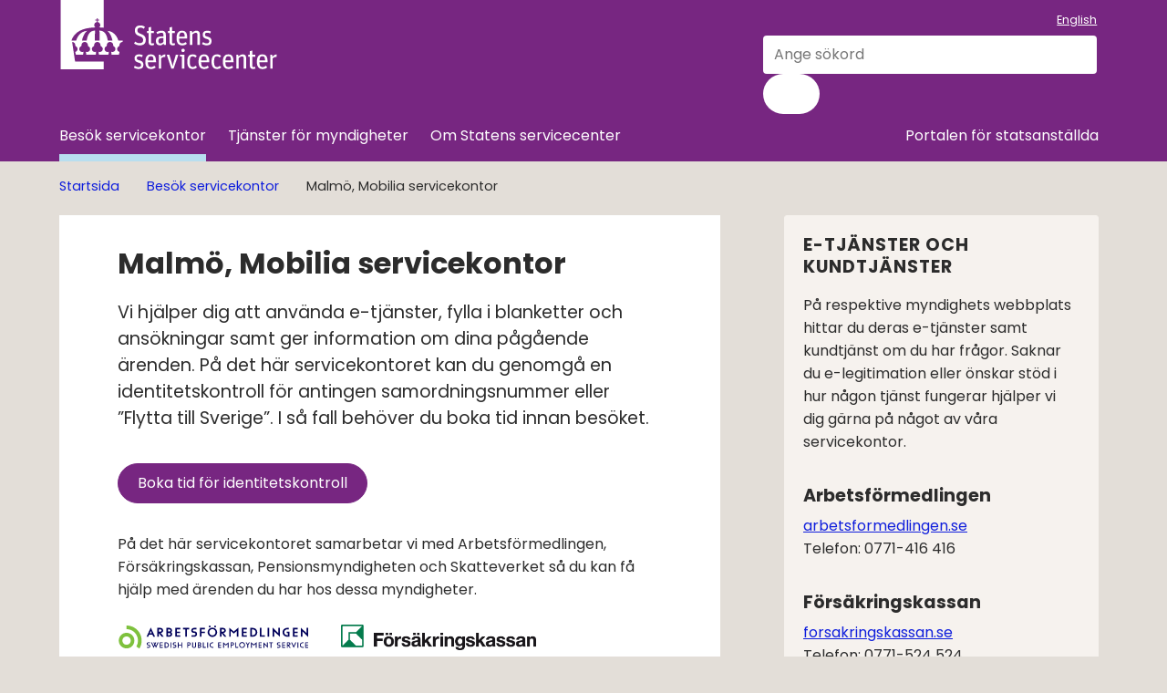

--- FILE ---
content_type: text/html;charset=UTF-8
request_url: https://www.statenssc.se/besok-servicekontor/malmo-mobilia-servicekontor
body_size: 16822
content:
<!DOCTYPE html>
<html lang="sv" class="sv-no-js sv-template-externwebb---kontorssida-med-informationsbanner">
<head>
   <meta charset="UTF-8">
   <script nonce="72683e50-f40a-11f0-a1c8-9b4968a3bc94">(function(c){c.add('sv-js');c.remove('sv-no-js');})(document.documentElement.classList)</script>
   <title>Malmö, Mobilia servicekontor - Statens servicecenter</title>
   <link rel="preload" href="/sitevision/system-resource/a01dfb60ea5259a4f35183ffc32ec89d53b7d1223ae3d969a66bb75a44f4fd61/js/jquery.js" as="script">
   <link rel="preload" href="/sitevision/system-resource/a01dfb60ea5259a4f35183ffc32ec89d53b7d1223ae3d969a66bb75a44f4fd61/envision/envision.js" as="script">
   <link rel="preload" href="/sitevision/system-resource/a01dfb60ea5259a4f35183ffc32ec89d53b7d1223ae3d969a66bb75a44f4fd61/js/utils.js" as="script">
   <link rel="preload" href="/sitevision/system-resource/a01dfb60ea5259a4f35183ffc32ec89d53b7d1223ae3d969a66bb75a44f4fd61/js/portlets.js" as="script">
               <meta name="SSC.Office.Position.Latitude" content="55.58145413703982">
                     <meta name="SSC.Office.Position.Longitude" content="13.003180461081781">
                        <meta name="SSC.Office.Services" content="Arbetsförmedling">
      <meta name="SSC.Office.Services" content="Flytta till Sverige">
                        <meta name="SSC.Office.StreetAddress" content="Per Albin Hanssons väg 32E">
                     <meta name="SSC.Office.PostalCode" content="214 32">
                     <meta name="SSC.Office.City" content="Malmö">
                        <meta name="SSC.Office.County" content="Skåne län">
                        <meta name="SSC.Office.OpenHours" content="x{&quot;data&quot;:{&quot;hours&quot;:{&quot;open&quot;:[{&quot;day&quot;:0,&quot;start&quot;:&quot;09:00&quot;,&quot;end&quot;:&quot;16:00&quot;,&quot;feedback&quot;:&quot;&quot;},{&quot;day&quot;:1,&quot;start&quot;:&quot;09:00&quot;,&quot;end&quot;:&quot;16:00&quot;,&quot;feedback&quot;:&quot;&quot;},{&quot;day&quot;:2,&quot;start&quot;:&quot;09:00&quot;,&quot;end&quot;:&quot;16:00&quot;,&quot;feedback&quot;:&quot;&quot;},{&quot;day&quot;:3,&quot;start&quot;:&quot;09:00&quot;,&quot;end&quot;:&quot;16:00&quot;,&quot;feedback&quot;:&quot;&quot;},{&quot;day&quot;:4,&quot;start&quot;:&quot;10:00&quot;,&quot;end&quot;:&quot;16:00&quot;,&quot;feedback&quot;:&quot;&quot;},{&quot;day&quot;:5,&quot;start&quot;:null,&quot;end&quot;:null,&quot;feedback&quot;:&quot;&quot;},{&quot;day&quot;:6,&quot;start&quot;:null,&quot;end&quot;:null,&quot;feedback&quot;:&quot;&quot;}],&quot;closed&quot;:[{&quot;day&quot;:0,&quot;type&quot;:&quot;CLOSED&quot;,&quot;start&quot;:null,&quot;end&quot;:null,&quot;feedback&quot;:&quot;&quot;},{&quot;day&quot;:1,&quot;type&quot;:&quot;CLOSED&quot;,&quot;start&quot;:null,&quot;end&quot;:null,&quot;feedback&quot;:&quot;&quot;},{&quot;day&quot;:2,&quot;type&quot;:&quot;CLOSED&quot;,&quot;start&quot;:null,&quot;end&quot;:null,&quot;feedback&quot;:&quot;&quot;},{&quot;day&quot;:3,&quot;type&quot;:&quot;CLOSED&quot;,&quot;start&quot;:null,&quot;end&quot;:null,&quot;feedback&quot;:&quot;&quot;},{&quot;day&quot;:4,&quot;type&quot;:&quot;CLOSED&quot;,&quot;start&quot;:null,&quot;end&quot;:null,&quot;feedback&quot;:&quot;&quot;},{&quot;day&quot;:5,&quot;type&quot;:&quot;CLOSED&quot;,&quot;start&quot;:null,&quot;end&quot;:null,&quot;feedback&quot;:&quot;&quot;},{&quot;day&quot;:6,&quot;type&quot;:&quot;CLOSED&quot;,&quot;start&quot;:null,&quot;end&quot;:null,&quot;feedback&quot;:&quot;&quot;}],&quot;special&quot;:[{&quot;date&quot;:&quot;2023-01-25&quot;,&quot;type&quot;:&quot;OPEN&quot;,&quot;start&quot;:&quot;14:00&quot;,&quot;end&quot;:&quot;16:00&quot;,&quot;lunchStart&quot;:null,&quot;lunchEnd&quot;:null,&quot;descriptionOptionsIndex&quot;:&quot;&quot;,&quot;feedback&quot;:&quot;&quot;},{&quot;date&quot;:&quot;2023-04-06&quot;,&quot;type&quot;:&quot;OPEN&quot;,&quot;start&quot;:&quot;10:00&quot;,&quot;end&quot;:&quot;14:00&quot;,&quot;lunchStart&quot;:null,&quot;lunchEnd&quot;:null,&quot;description&quot;:&quot;Förkortad arbetsdag&quot;,&quot;descriptionOptionsIndex&quot;:&quot;4&quot;,&quot;feedback&quot;:&quot;&quot;},{&quot;date&quot;:&quot;2023-04-07&quot;,&quot;type&quot;:&quot;CLOSED&quot;,&quot;start&quot;:null,&quot;end&quot;:null,&quot;lunchStart&quot;:null,&quot;lunchEnd&quot;:null,&quot;description&quot;:&quot;Röd dag&quot;,&quot;descriptionOptionsIndex&quot;:&quot;5&quot;,&quot;feedback&quot;:&quot;&quot;},{&quot;date&quot;:&quot;2023-04-10&quot;,&quot;type&quot;:&quot;CLOSED&quot;,&quot;start&quot;:null,&quot;end&quot;:null,&quot;lunchStart&quot;:null,&quot;lunchEnd&quot;:null,&quot;description&quot;:&quot;Röd dag&quot;,&quot;descriptionOptionsIndex&quot;:&quot;5&quot;,&quot;feedback&quot;:&quot;&quot;},{&quot;date&quot;:&quot;2023-05-01&quot;,&quot;type&quot;:&quot;CLOSED&quot;,&quot;start&quot;:null,&quot;end&quot;:null,&quot;lunchStart&quot;:null,&quot;lunchEnd&quot;:null,&quot;description&quot;:&quot;Röd dag&quot;,&quot;descriptionOptionsIndex&quot;:&quot;5&quot;,&quot;feedback&quot;:&quot;&quot;},{&quot;type&quot;:&quot;CLOSED&quot;,&quot;date&quot;:&quot;2023-05-04&quot;,&quot;start&quot;:null,&quot;end&quot;:null,&quot;lunchStart&quot;:null,&quot;lunchEnd&quot;:null,&quot;descriptionOptionsIndex&quot;:&quot;6&quot;,&quot;description&quot;:&quot;Ändrad öppettid&quot;},{&quot;date&quot;:&quot;2023-05-18&quot;,&quot;type&quot;:&quot;CLOSED&quot;,&quot;start&quot;:null,&quot;end&quot;:null,&quot;lunchStart&quot;:null,&quot;lunchEnd&quot;:null,&quot;description&quot;:&quot;Röd dag&quot;,&quot;descriptionOptionsIndex&quot;:&quot;5&quot;},{&quot;date&quot;:&quot;2023-06-06&quot;,&quot;type&quot;:&quot;CLOSED&quot;,&quot;start&quot;:null,&quot;end&quot;:null,&quot;lunchStart&quot;:null,&quot;lunchEnd&quot;:null,&quot;description&quot;:&quot;Röd dag&quot;,&quot;descriptionOptionsIndex&quot;:&quot;5&quot;},{&quot;date&quot;:&quot;2023-06-23&quot;,&quot;type&quot;:&quot;CLOSED&quot;,&quot;start&quot;:null,&quot;end&quot;:null,&quot;lunchStart&quot;:null,&quot;lunchEnd&quot;:null,&quot;description&quot;:&quot;Röd dag&quot;,&quot;descriptionOptionsIndex&quot;:&quot;5&quot;},{&quot;type&quot;:&quot;CLOSED&quot;,&quot;date&quot;:&quot;2023-09-20&quot;,&quot;start&quot;:null,&quot;end&quot;:null,&quot;lunchStart&quot;:null,&quot;lunchEnd&quot;:null,&quot;descriptionOptionsIndex&quot;:&quot;6&quot;,&quot;description&quot;:&quot;Ändrad öppettid&quot;},{&quot;date&quot;:&quot;2023-11-03&quot;,&quot;type&quot;:&quot;OPEN&quot;,&quot;start&quot;:&quot;10:00&quot;,&quot;end&quot;:&quot;12:00&quot;,&quot;lunchStart&quot;:null,&quot;lunchEnd&quot;:null,&quot;description&quot;:&quot;Förkortad arbetsdag&quot;,&quot;descriptionOptionsIndex&quot;:&quot;4&quot;},{&quot;date&quot;:&quot;2023-12-25&quot;,&quot;type&quot;:&quot;CLOSED&quot;,&quot;start&quot;:null,&quot;end&quot;:null,&quot;lunchStart&quot;:null,&quot;lunchEnd&quot;:null,&quot;description&quot;:&quot;Röd dag&quot;,&quot;descriptionOptionsIndex&quot;:&quot;5&quot;},{&quot;date&quot;:&quot;2023-12-26&quot;,&quot;type&quot;:&quot;CLOSED&quot;,&quot;start&quot;:null,&quot;end&quot;:null,&quot;lunchStart&quot;:null,&quot;lunchEnd&quot;:null,&quot;description&quot;:&quot;Röd dag&quot;,&quot;descriptionOptionsIndex&quot;:&quot;5&quot;},{&quot;date&quot;:&quot;2024-01-01&quot;,&quot;type&quot;:&quot;CLOSED&quot;,&quot;start&quot;:null,&quot;end&quot;:null,&quot;lunchStart&quot;:null,&quot;lunchEnd&quot;:null,&quot;description&quot;:&quot;Röd dag&quot;,&quot;descriptionOptionsIndex&quot;:&quot;5&quot;},{&quot;date&quot;:&quot;2024-01-05&quot;,&quot;type&quot;:&quot;OPEN&quot;,&quot;start&quot;:&quot;10:00&quot;,&quot;end&quot;:&quot;12:00&quot;,&quot;lunchStart&quot;:&quot;&quot;,&quot;lunchEnd&quot;:&quot;&quot;,&quot;description&quot;:&quot;Förkortad arbetsdag&quot;,&quot;descriptionOptionsIndex&quot;:&quot;4&quot;},{&quot;date&quot;:&quot;2024-03-28&quot;,&quot;type&quot;:&quot;OPEN&quot;,&quot;start&quot;:&quot;10:00&quot;,&quot;end&quot;:&quot;14:00&quot;,&quot;lunchStart&quot;:&quot;&quot;,&quot;lunchEnd&quot;:&quot;&quot;,&quot;description&quot;:&quot;Förkortad arbetsdag&quot;,&quot;descriptionOptionsIndex&quot;:&quot;4&quot;},{&quot;date&quot;:&quot;2024-03-29&quot;,&quot;type&quot;:&quot;CLOSED&quot;,&quot;start&quot;:null,&quot;end&quot;:null,&quot;lunchStart&quot;:null,&quot;lunchEnd&quot;:null,&quot;description&quot;:&quot;Röd dag&quot;,&quot;descriptionOptionsIndex&quot;:&quot;5&quot;},{&quot;date&quot;:&quot;2024-04-01&quot;,&quot;type&quot;:&quot;CLOSED&quot;,&quot;start&quot;:null,&quot;end&quot;:null,&quot;lunchStart&quot;:null,&quot;lunchEnd&quot;:null,&quot;description&quot;:&quot;Röd dag&quot;,&quot;descriptionOptionsIndex&quot;:&quot;5&quot;},{&quot;date&quot;:&quot;2024-04-30&quot;,&quot;type&quot;:&quot;OPEN&quot;,&quot;start&quot;:&quot;10:00&quot;,&quot;end&quot;:&quot;14:00&quot;,&quot;lunchStart&quot;:&quot;&quot;,&quot;lunchEnd&quot;:&quot;&quot;,&quot;description&quot;:&quot;Förkortad arbetsdag&quot;,&quot;descriptionOptionsIndex&quot;:&quot;4&quot;},{&quot;date&quot;:&quot;2024-05-01&quot;,&quot;type&quot;:&quot;CLOSED&quot;,&quot;start&quot;:null,&quot;end&quot;:null,&quot;lunchStart&quot;:null,&quot;lunchEnd&quot;:null,&quot;description&quot;:&quot;Röd dag&quot;,&quot;descriptionOptionsIndex&quot;:&quot;5&quot;},{&quot;date&quot;:&quot;2024-05-09&quot;,&quot;type&quot;:&quot;CLOSED&quot;,&quot;start&quot;:null,&quot;end&quot;:null,&quot;lunchStart&quot;:null,&quot;lunchEnd&quot;:null,&quot;description&quot;:&quot;Röd dag&quot;,&quot;descriptionOptionsIndex&quot;:&quot;5&quot;},{&quot;date&quot;:&quot;2024-06-06&quot;,&quot;type&quot;:&quot;CLOSED&quot;,&quot;start&quot;:null,&quot;end&quot;:null,&quot;lunchStart&quot;:null,&quot;lunchEnd&quot;:null,&quot;description&quot;:&quot;Röd dag&quot;,&quot;descriptionOptionsIndex&quot;:&quot;5&quot;},{&quot;date&quot;:&quot;2024-06-21&quot;,&quot;type&quot;:&quot;CLOSED&quot;,&quot;start&quot;:null,&quot;end&quot;:null,&quot;lunchStart&quot;:null,&quot;lunchEnd&quot;:null,&quot;description&quot;:&quot;Röd dag&quot;,&quot;descriptionOptionsIndex&quot;:&quot;5&quot;},{&quot;date&quot;:&quot;2024-11-01&quot;,&quot;type&quot;:&quot;OPEN&quot;,&quot;start&quot;:&quot;10:00&quot;,&quot;end&quot;:&quot;12:00&quot;,&quot;lunchStart&quot;:&quot;&quot;,&quot;lunchEnd&quot;:&quot;&quot;,&quot;description&quot;:&quot;Förkortad arbetsdag&quot;,&quot;descriptionOptionsIndex&quot;:&quot;4&quot;},{&quot;type&quot;:&quot;CLOSED&quot;,&quot;date&quot;:&quot;2024-12-13&quot;,&quot;start&quot;:null,&quot;end&quot;:null,&quot;lunchStart&quot;:null,&quot;lunchEnd&quot;:null,&quot;descriptionOptionsIndex&quot;:&quot;6&quot;,&quot;description&quot;:&quot;Ändrad öppettid&quot;},{&quot;type&quot;:&quot;OPEN&quot;,&quot;date&quot;:&quot;2024-12-18&quot;,&quot;start&quot;:&quot;11:00&quot;,&quot;end&quot;:&quot;16:00&quot;,&quot;lunchStart&quot;:null,&quot;lunchEnd&quot;:null,&quot;descriptionOptionsIndex&quot;:&quot;0&quot;,&quot;description&quot;:&quot;Ändrad öppettid&quot;},{&quot;date&quot;:&quot;2024-12-24&quot;,&quot;type&quot;:&quot;CLOSED&quot;,&quot;start&quot;:null,&quot;end&quot;:null,&quot;lunchStart&quot;:null,&quot;lunchEnd&quot;:null,&quot;description&quot;:&quot;Röd dag&quot;,&quot;descriptionOptionsIndex&quot;:&quot;5&quot;},{&quot;date&quot;:&quot;2024-12-25&quot;,&quot;type&quot;:&quot;CLOSED&quot;,&quot;start&quot;:null,&quot;end&quot;:null,&quot;lunchStart&quot;:null,&quot;lunchEnd&quot;:null,&quot;description&quot;:&quot;Röd dag&quot;,&quot;descriptionOptionsIndex&quot;:&quot;5&quot;},{&quot;type&quot;:&quot;CLOSED&quot;,&quot;date&quot;:&quot;2024-12-26&quot;,&quot;start&quot;:null,&quot;end&quot;:null,&quot;lunchStart&quot;:null,&quot;lunchEnd&quot;:null,&quot;descriptionOptionsIndex&quot;:&quot;5&quot;,&quot;description&quot;:&quot;Röd dag&quot;},{&quot;date&quot;:&quot;2024-12-31&quot;,&quot;type&quot;:&quot;CLOSED&quot;,&quot;start&quot;:null,&quot;end&quot;:null,&quot;lunchStart&quot;:null,&quot;lunchEnd&quot;:null,&quot;description&quot;:&quot;Röd dag&quot;,&quot;descriptionOptionsIndex&quot;:&quot;5&quot;},{&quot;date&quot;:&quot;2025-01-01&quot;,&quot;type&quot;:&quot;CLOSED&quot;,&quot;start&quot;:null,&quot;end&quot;:null,&quot;lunchStart&quot;:null,&quot;lunchEnd&quot;:null,&quot;description&quot;:&quot;Röd dag&quot;,&quot;descriptionOptionsIndex&quot;:&quot;5&quot;},{&quot;date&quot;:&quot;2025-01-06&quot;,&quot;type&quot;:&quot;CLOSED&quot;,&quot;start&quot;:null,&quot;end&quot;:null,&quot;lunchStart&quot;:null,&quot;lunchEnd&quot;:null,&quot;description&quot;:&quot;Röd dag&quot;,&quot;descriptionOptionsIndex&quot;:&quot;5&quot;},{&quot;date&quot;:&quot;2025-04-17&quot;,&quot;type&quot;:&quot;OPEN&quot;,&quot;start&quot;:&quot;10:00&quot;,&quot;end&quot;:&quot;14:00&quot;,&quot;lunchStart&quot;:&quot;&quot;,&quot;lunchEnd&quot;:&quot;&quot;,&quot;description&quot;:&quot;Förkortad arbetsdag&quot;,&quot;descriptionOptionsIndex&quot;:&quot;4&quot;},{&quot;date&quot;:&quot;2025-04-18&quot;,&quot;type&quot;:&quot;CLOSED&quot;,&quot;start&quot;:null,&quot;end&quot;:null,&quot;lunchStart&quot;:null,&quot;lunchEnd&quot;:null,&quot;description&quot;:&quot;Röd dag&quot;,&quot;descriptionOptionsIndex&quot;:&quot;5&quot;},{&quot;date&quot;:&quot;2025-04-21&quot;,&quot;type&quot;:&quot;CLOSED&quot;,&quot;start&quot;:null,&quot;end&quot;:null,&quot;lunchStart&quot;:null,&quot;lunchEnd&quot;:null,&quot;description&quot;:&quot;Röd dag&quot;,&quot;descriptionOptionsIndex&quot;:&quot;5&quot;},{&quot;date&quot;:&quot;2025-04-30&quot;,&quot;type&quot;:&quot;OPEN&quot;,&quot;start&quot;:&quot;10:00&quot;,&quot;end&quot;:&quot;14:00&quot;,&quot;lunchStart&quot;:&quot;&quot;,&quot;lunchEnd&quot;:&quot;&quot;,&quot;description&quot;:&quot;Förkortad arbetsdag&quot;,&quot;descriptionOptionsIndex&quot;:&quot;4&quot;},{&quot;date&quot;:&quot;2025-05-01&quot;,&quot;type&quot;:&quot;CLOSED&quot;,&quot;start&quot;:null,&quot;end&quot;:null,&quot;lunchStart&quot;:null,&quot;lunchEnd&quot;:null,&quot;description&quot;:&quot;Röd dag&quot;,&quot;descriptionOptionsIndex&quot;:&quot;5&quot;},{&quot;type&quot;:&quot;CLOSED&quot;,&quot;date&quot;:&quot;2025-05-16&quot;,&quot;start&quot;:null,&quot;end&quot;:null,&quot;lunchStart&quot;:null,&quot;lunchEnd&quot;:null,&quot;descriptionOptionsIndex&quot;:&quot;6&quot;,&quot;description&quot;:&quot;Ändrad öppettid&quot;},{&quot;date&quot;:&quot;2025-05-29&quot;,&quot;type&quot;:&quot;CLOSED&quot;,&quot;start&quot;:null,&quot;end&quot;:null,&quot;lunchStart&quot;:null,&quot;lunchEnd&quot;:null,&quot;description&quot;:&quot;Röd dag&quot;,&quot;descriptionOptionsIndex&quot;:&quot;5&quot;},{&quot;date&quot;:&quot;2025-06-06&quot;,&quot;type&quot;:&quot;CLOSED&quot;,&quot;start&quot;:null,&quot;end&quot;:null,&quot;lunchStart&quot;:null,&quot;lunchEnd&quot;:null,&quot;description&quot;:&quot;Röd dag&quot;,&quot;descriptionOptionsIndex&quot;:&quot;5&quot;},{&quot;date&quot;:&quot;2025-06-20&quot;,&quot;type&quot;:&quot;CLOSED&quot;,&quot;start&quot;:null,&quot;end&quot;:null,&quot;lunchStart&quot;:null,&quot;lunchEnd&quot;:null,&quot;description&quot;:&quot;Röd dag&quot;,&quot;descriptionOptionsIndex&quot;:&quot;5&quot;},{&quot;type&quot;:&quot;CLOSED&quot;,&quot;feedback&quot;:&quot;&quot;,&quot;date&quot;:&quot;2025-10-24&quot;,&quot;start&quot;:null,&quot;end&quot;:null,&quot;lunchStart&quot;:null,&quot;lunchEnd&quot;:null,&quot;descriptionOptionsIndex&quot;:&quot;6&quot;,&quot;description&quot;:&quot;Ändrad öppettid&quot;},{&quot;date&quot;:&quot;2025-10-31&quot;,&quot;type&quot;:&quot;OPEN&quot;,&quot;start&quot;:&quot;10:00&quot;,&quot;end&quot;:&quot;12:00&quot;,&quot;lunchStart&quot;:&quot;&quot;,&quot;lunchEnd&quot;:&quot;&quot;,&quot;description&quot;:&quot;Förkortad arbetsdag&quot;,&quot;descriptionOptionsIndex&quot;:&quot;4&quot;,&quot;feedback&quot;:&quot;&quot;},{&quot;date&quot;:&quot;2025-12-24&quot;,&quot;type&quot;:&quot;CLOSED&quot;,&quot;start&quot;:null,&quot;end&quot;:null,&quot;lunchStart&quot;:null,&quot;lunchEnd&quot;:null,&quot;description&quot;:&quot;Röd dag&quot;,&quot;descriptionOptionsIndex&quot;:&quot;5&quot;,&quot;feedback&quot;:&quot;&quot;},{&quot;date&quot;:&quot;2025-12-25&quot;,&quot;type&quot;:&quot;CLOSED&quot;,&quot;start&quot;:null,&quot;end&quot;:null,&quot;lunchStart&quot;:null,&quot;lunchEnd&quot;:null,&quot;description&quot;:&quot;Röd dag&quot;,&quot;descriptionOptionsIndex&quot;:&quot;5&quot;,&quot;feedback&quot;:&quot;&quot;},{&quot;date&quot;:&quot;2025-12-26&quot;,&quot;type&quot;:&quot;CLOSED&quot;,&quot;start&quot;:null,&quot;end&quot;:null,&quot;lunchStart&quot;:null,&quot;lunchEnd&quot;:null,&quot;description&quot;:&quot;Röd dag&quot;,&quot;descriptionOptionsIndex&quot;:&quot;5&quot;,&quot;feedback&quot;:&quot;&quot;},{&quot;date&quot;:&quot;2025-12-31&quot;,&quot;type&quot;:&quot;CLOSED&quot;,&quot;start&quot;:null,&quot;end&quot;:null,&quot;lunchStart&quot;:null,&quot;lunchEnd&quot;:null,&quot;description&quot;:&quot;Röd dag&quot;,&quot;descriptionOptionsIndex&quot;:&quot;5&quot;,&quot;feedback&quot;:&quot;&quot;},{&quot;date&quot;:&quot;2026-01-01&quot;,&quot;type&quot;:&quot;CLOSED&quot;,&quot;start&quot;:null,&quot;end&quot;:null,&quot;lunchStart&quot;:null,&quot;lunchEnd&quot;:null,&quot;description&quot;:&quot;Röd dag&quot;,&quot;descriptionOptionsIndex&quot;:&quot;5&quot;,&quot;feedback&quot;:&quot;&quot;},{&quot;date&quot;:&quot;2026-01-05&quot;,&quot;type&quot;:&quot;OPEN&quot;,&quot;start&quot;:&quot;09:00&quot;,&quot;end&quot;:&quot;12:00&quot;,&quot;lunchStart&quot;:&quot;&quot;,&quot;lunchEnd&quot;:&quot;&quot;,&quot;description&quot;:&quot;Förkortad arbetsdag&quot;,&quot;descriptionOptionsIndex&quot;:&quot;4&quot;,&quot;feedback&quot;:&quot;&quot;},{&quot;date&quot;:&quot;2026-01-06&quot;,&quot;type&quot;:&quot;CLOSED&quot;,&quot;start&quot;:null,&quot;end&quot;:null,&quot;lunchStart&quot;:null,&quot;lunchEnd&quot;:null,&quot;description&quot;:&quot;Röd dag&quot;,&quot;descriptionOptionsIndex&quot;:&quot;5&quot;,&quot;feedback&quot;:&quot;&quot;},{&quot;date&quot;:&quot;2026-04-02&quot;,&quot;type&quot;:&quot;OPEN&quot;,&quot;start&quot;:&quot;09:00&quot;,&quot;end&quot;:&quot;14:00&quot;,&quot;lunchStart&quot;:&quot;&quot;,&quot;lunchEnd&quot;:&quot;&quot;,&quot;description&quot;:&quot;Förkortad arbetsdag&quot;,&quot;descriptionOptionsIndex&quot;:&quot;4&quot;,&quot;feedback&quot;:&quot;&quot;},{&quot;date&quot;:&quot;2026-04-03&quot;,&quot;type&quot;:&quot;CLOSED&quot;,&quot;start&quot;:null,&quot;end&quot;:null,&quot;lunchStart&quot;:null,&quot;lunchEnd&quot;:null,&quot;description&quot;:&quot;Röd dag&quot;,&quot;descriptionOptionsIndex&quot;:&quot;5&quot;,&quot;feedback&quot;:&quot;&quot;},{&quot;date&quot;:&quot;2026-04-06&quot;,&quot;type&quot;:&quot;CLOSED&quot;,&quot;start&quot;:null,&quot;end&quot;:null,&quot;lunchStart&quot;:null,&quot;lunchEnd&quot;:null,&quot;description&quot;:&quot;Röd dag&quot;,&quot;descriptionOptionsIndex&quot;:&quot;5&quot;,&quot;feedback&quot;:&quot;&quot;},{&quot;type&quot;:&quot;OPEN&quot;,&quot;feedback&quot;:&quot;&quot;,&quot;date&quot;:&quot;2026-04-30&quot;,&quot;start&quot;:&quot;09:00&quot;,&quot;end&quot;:&quot;14:00&quot;,&quot;lunchStart&quot;:null,&quot;lunchEnd&quot;:null,&quot;descriptionOptionsIndex&quot;:&quot;4&quot;},{&quot;date&quot;:&quot;2026-05-01&quot;,&quot;type&quot;:&quot;CLOSED&quot;,&quot;start&quot;:null,&quot;end&quot;:null,&quot;lunchStart&quot;:null,&quot;lunchEnd&quot;:null,&quot;description&quot;:&quot;Röd dag&quot;,&quot;descriptionOptionsIndex&quot;:&quot;5&quot;,&quot;feedback&quot;:&quot;&quot;},{&quot;date&quot;:&quot;2026-05-14&quot;,&quot;type&quot;:&quot;CLOSED&quot;,&quot;start&quot;:null,&quot;end&quot;:null,&quot;lunchStart&quot;:null,&quot;lunchEnd&quot;:null,&quot;description&quot;:&quot;Röd dag&quot;,&quot;descriptionOptionsIndex&quot;:&quot;5&quot;,&quot;feedback&quot;:&quot;&quot;},{&quot;date&quot;:&quot;2026-06-19&quot;,&quot;type&quot;:&quot;CLOSED&quot;,&quot;start&quot;:null,&quot;end&quot;:null,&quot;lunchStart&quot;:null,&quot;lunchEnd&quot;:null,&quot;description&quot;:&quot;Röd dag&quot;,&quot;descriptionOptionsIndex&quot;:&quot;5&quot;,&quot;feedback&quot;:&quot;&quot;},{&quot;date&quot;:&quot;2026-12-24&quot;,&quot;type&quot;:&quot;CLOSED&quot;,&quot;start&quot;:null,&quot;end&quot;:null,&quot;lunchStart&quot;:null,&quot;lunchEnd&quot;:null,&quot;description&quot;:&quot;Röd dag&quot;,&quot;descriptionOptionsIndex&quot;:&quot;5&quot;,&quot;feedback&quot;:&quot;&quot;},{&quot;date&quot;:&quot;2026-12-25&quot;,&quot;type&quot;:&quot;CLOSED&quot;,&quot;start&quot;:null,&quot;end&quot;:null,&quot;lunchStart&quot;:null,&quot;lunchEnd&quot;:null,&quot;description&quot;:&quot;Röd dag&quot;,&quot;descriptionOptionsIndex&quot;:&quot;5&quot;,&quot;feedback&quot;:&quot;&quot;},{&quot;date&quot;:&quot;2026-12-31&quot;,&quot;type&quot;:&quot;CLOSED&quot;,&quot;start&quot;:null,&quot;end&quot;:null,&quot;lunchStart&quot;:null,&quot;lunchEnd&quot;:null,&quot;description&quot;:&quot;Röd dag&quot;,&quot;descriptionOptionsIndex&quot;:&quot;5&quot;,&quot;feedback&quot;:&quot;&quot;},{&quot;date&quot;:&quot;2027-01-01&quot;,&quot;type&quot;:&quot;CLOSED&quot;,&quot;start&quot;:null,&quot;end&quot;:null,&quot;lunchStart&quot;:null,&quot;lunchEnd&quot;:null,&quot;description&quot;:&quot;Röd dag&quot;,&quot;descriptionOptionsIndex&quot;:&quot;5&quot;,&quot;feedback&quot;:&quot;&quot;},{&quot;type&quot;:&quot;OPEN&quot;,&quot;feedback&quot;:&quot;&quot;,&quot;date&quot;:&quot;2026-10-30&quot;,&quot;start&quot;:&quot;10:00&quot;,&quot;end&quot;:&quot;12:00&quot;,&quot;lunchStart&quot;:null,&quot;lunchEnd&quot;:null,&quot;descriptionOptionsIndex&quot;:&quot;4&quot;}],&quot;specialIntervals&quot;:[{&quot;startDate&quot;:&quot;2023-01-25&quot;,&quot;endDate&quot;:&quot;2025-11-28&quot;,&quot;open&quot;:[{&quot;day&quot;:0,&quot;start&quot;:&quot;10:00&quot;,&quot;end&quot;:&quot;16:00&quot;},{&quot;day&quot;:1,&quot;start&quot;:&quot;10:00&quot;,&quot;end&quot;:&quot;16:00&quot;},{&quot;day&quot;:2,&quot;start&quot;:&quot;10:00&quot;,&quot;end&quot;:&quot;16:00&quot;},{&quot;day&quot;:3,&quot;start&quot;:&quot;10:00&quot;,&quot;end&quot;:&quot;16:00&quot;},{&quot;day&quot;:4,&quot;start&quot;:&quot;10:00&quot;,&quot;end&quot;:&quot;16:00&quot;},{&quot;day&quot;:5,&quot;start&quot;:null,&quot;end&quot;:null},{&quot;day&quot;:6,&quot;start&quot;:null,&quot;end&quot;:null}],&quot;closed&quot;:[{&quot;day&quot;:0,&quot;type&quot;:&quot;CLOSED&quot;,&quot;start&quot;:null,&quot;end&quot;:null,&quot;feedback&quot;:&quot;&quot;},{&quot;day&quot;:1,&quot;type&quot;:&quot;CLOSED&quot;,&quot;start&quot;:null,&quot;end&quot;:null,&quot;feedback&quot;:&quot;&quot;},{&quot;day&quot;:2,&quot;type&quot;:&quot;CLOSED&quot;,&quot;start&quot;:null,&quot;end&quot;:null,&quot;feedback&quot;:&quot;&quot;},{&quot;day&quot;:3,&quot;type&quot;:&quot;CLOSED&quot;,&quot;start&quot;:null,&quot;end&quot;:null,&quot;feedback&quot;:&quot;&quot;},{&quot;day&quot;:4,&quot;type&quot;:&quot;CLOSED&quot;,&quot;start&quot;:null,&quot;end&quot;:null,&quot;feedback&quot;:&quot;&quot;},{&quot;day&quot;:5,&quot;type&quot;:&quot;CLOSED&quot;,&quot;start&quot;:null,&quot;end&quot;:null,&quot;feedback&quot;:&quot;&quot;},{&quot;day&quot;:6,&quot;type&quot;:&quot;CLOSED&quot;,&quot;start&quot;:null,&quot;end&quot;:null,&quot;feedback&quot;:&quot;&quot;}]}]}}}">
                     <meta name="SSC.Office.PostHeader" content="Statens servicecenter, Servicekontoret ">
         <meta name="viewport" content="width=device-width, initial-scale=1, minimum-scale=1, shrink-to-fit=no">
   <meta name="dcterms.identifier" content="https://www.statenssc.se">
   <meta name="dcterms.language" content="sv">
   <meta name="dcterms.format" content="text/html">
   <meta name="dcterms.type" content="text">
   <link rel="canonical" href="/besok-servicekontor/malmo-mobilia-servicekontor">
   <link rel="stylesheet" type="text/css" href="/2.7f681e6a162f764c7f046/1765819525306/sitevision-responsive-grids.css">
   <link rel="stylesheet" type="text/css" href="/2.7f681e6a162f764c7f046/1765819568244/sitevision-spacing.css">
   <link rel="stylesheet" type="text/css" href="/2.7f681e6a162f764c7f046/2170/7289/print/SiteVision.css">
   <link rel="stylesheet" type="text/css" href="/sitevision/system-resource/a01dfb60ea5259a4f35183ffc32ec89d53b7d1223ae3d969a66bb75a44f4fd61/css/portlets.css">
   <link rel="stylesheet" type="text/css" href="/sitevision/system-resource/a01dfb60ea5259a4f35183ffc32ec89d53b7d1223ae3d969a66bb75a44f4fd61/envision/envision.css">

      <link rel="stylesheet" type="text/css" href="/2.7f681e6a162f764c7f046/91.54ae1fec194e27deadec66/1765819634459/0/sv-template-asset.css">
         <link rel="stylesheet" type="text/css" href="/webapp-resource/4.690b1acf183d3ed428d91/360.3e3a58cd192596329b74477/1728380703237/webapp-assets.css">
      <link rel="stylesheet" type="text/css" href="/webapp-resource/4.690b1acf183d3ed428d91/360.4687375319b230b9ea9392/1766165086234/webapp-assets.css">
      <link rel="stylesheet" type="text/css" href="/webapp-resource/4.690b1acf183d3ed428d91/360.2ee6167319626c05540bf0/1745919687479/webapp-assets.css">
      <link rel="stylesheet" type="text/css" href="/webapp-resource/4.690b1acf183d3ed428d91/360.349ed62a18e3fbf9ed374/1711524063094/webapp-assets.css">
      <script nonce="72683e50-f40a-11f0-a1c8-9b4968a3bc94">!function(t,e){t=t||"docReady",e=e||window;var n=[],o=!1,c=!1;function d(){if(!o){o=!0;for(var t=0;t<n.length;t++)try{n[t].fn.call(window,n[t].ctx)}catch(t){console&&console.error(t)}n=[]}}function a(){"complete"===document.readyState&&d()}e[t]=function(t,e){if("function"!=typeof t)throw new TypeError("callback for docReady(fn) must be a function");o?setTimeout(function(){t(e)},1):(n.push({fn:t,ctx:e}),"complete"===document.readyState?setTimeout(d,1):c||(document.addEventListener?(document.addEventListener("DOMContentLoaded",d,!1),window.addEventListener("load",d,!1)):(document.attachEvent("onreadystatechange",a),window.attachEvent("onload",d)),c=!0))}}("svDocReady",window);</script>
      <script src="/sitevision/system-resource/a01dfb60ea5259a4f35183ffc32ec89d53b7d1223ae3d969a66bb75a44f4fd61/js/jquery.js"></script>
      <link rel="alternate" href="https://www.statenssc.se/en/find-a-service-centre/malmo-mobilia-service-centre" hreflang="en">
   <link rel="alternate" href="https://www.statenssc.se/besok-servicekontor/malmo-mobilia-servicekontor" hreflang="sv">
   <script src="/2.7f681e6a162f764c7f046/91.54ae1fec194e27deadec66/1765819634470/HEAD/0/sv-template-asset.js"></script>
   <link href="/webdav/files/System/resources/graphics/favicon.png" rel="shortcut icon" type="image/x-icon">
   






<meta name="description"					content="Myndigheter samlade för dig. Ett kontor där du kan få hjälp med många myndighetsärenden.">
<meta name="keywords"   					content="">

<!-- Twitter -->
<meta name="twitter:title" 				content="Malmö, Mobilia servicekontor">
<meta name="twitter:description" 	content="Myndigheter samlade för dig. Ett kontor där du kan få hjälp med många myndighetsärenden.">
<meta name="twitter:image" 				content="https://www.statenssc.se/images/18.63cb82f017968a45d863c7/1622195441887/Logo-m-payoff_16-9.png">

<!-- Facebook -->
<meta property="og:title"         content="Malmö, Mobilia servicekontor">
<meta property="og:description"   content="Myndigheter samlade för dig. Ett kontor där du kan få hjälp med många myndighetsärenden.">
<meta property="og:image"         content="https://www.statenssc.se/images/18.63cb82f017968a45d863c7/1622195441887/Logo-m-payoff_16-9.png">
<meta property="og:url"           content="https://www.statenssc.se/besok-servicekontor/malmo-mobilia-servicekontor">
<meta property="og:type"          content="website">








   <noscript>
	<link rel="stylesheet" type="text/css" href="/webdav/files/System/css/noscript.css">
</noscript>
   <link rel="alternate" type="application/rss+xml" href="https://www.statenssc.se/4.14488607168eee7a2b433a/12.14488607168eee7a2b4345.portlet?state=rss&amp;sv.contenttype=text/xml;charset=UTF-8" title="Alla nyheter och pressmeddelanden">
<link rel="alternate" type="application/rss+xml" href="https://www.statenssc.se/4.78b655171684b8f40f726d/12.78b655171684b8f40f7278.portlet?state=rss&amp;sv.contenttype=text/xml;charset=UTF-8" title="Pressmeddelanden">
<link rel="alternate" type="application/rss+xml" href="https://www.statenssc.se/4.14488607168eee7a2b4349/12.14488607168eee7a2b434f.portlet?state=rss&amp;sv.contenttype=text/xml;charset=UTF-8" title="Alla nyheter om statlig lokal service">
<link rel="alternate" type="application/rss+xml" href="https://www.statenssc.se/4.14488607168eee7a2b4353/12.14488607168eee7a2b4359.portlet?state=rss&amp;sv.contenttype=text/xml;charset=UTF-8" title="Nyheter om e-arkiv">
<link rel="alternate" type="application/rss+xml" href="https://www.statenssc.se/4.14488607168eee7a2b435c/12.14488607168eee7a2b4362.portlet?state=rss&amp;sv.contenttype=text/xml;charset=UTF-8" title="Nyheter om ekonomitjänster">
<link rel="alternate" type="application/rss+xml" href="https://www.statenssc.se/4.14488607168eee7a2b4370/12.14488607168eee7a2b4376.portlet?state=rss&amp;sv.contenttype=text/xml;charset=UTF-8" title="Nyheter om konsulttjänster">
<link rel="alternate" type="application/rss+xml" href="https://www.statenssc.se/4.14488607168eee7a2b4366/12.14488607168eee7a2b436c.portlet?state=rss&amp;sv.contenttype=text/xml;charset=UTF-8" title="Nyheter om lönetjänster">
   
<script nonce="72683e50-f40a-11f0-a1c8-9b4968a3bc94">
function addWebReader(url,val) { 
    if (localStorage) { 
        if(!localStorage.getItem('solAcceptCookie')){ //NO COOKIE-ACCEPT
           if (confirm("Lyssna-funktionen behöver spara en tillfällig kaka som försvinner när du stänger webbläsaren. Är detta okej?")) {
              if (localStorage) { localStorage.setItem('solAcceptCookie', true);} //SET COOKIE
              else {document.cookie = "solAcceptCookie=true";}
              //RUN
              runWebReader(url, val);    
           } 
        }
        else {runWebReader(url, val); } //COOKIE OK
      }
}
   
function runWebReader(url,val) {  
   
   
   var rsCSSexist = document.getElementById('rsCSS');
   
   if (rsCSSexist) {  //JS ALREADY LOADED
      $('#xp1').addClass('rsbtn rsfloating rsexpanded rsstopped'); //show player
      $('.rsbtn_pause').click(); //autoplay
   }
      
   if (!rsCSSexist) {
      var rsCSS = document.createElement('style');
      rsCSS.type = 'text/css';
      rsCSS.id = 'rsCSS'    
      var css = '.rsbtn {display:block}';
      if (rsCSS.styleSheet) {   // IE
         rsCSS.styleSheet.cssText = css;
      } else {                // the world
         rsCSS.appendChild(document.createTextNode(css));
      }
      document.getElementsByTagName('head')[0].appendChild(rsCSS);
   }
   var rsScriptExist = document.getElementById('rs_req_Init');
   if (!rsScriptExist) {
      var rsScript = document.createElement('script');
      rsScript.type = 'text/javascript';
      rsScript.id = 'rs_req_Init';    
      rsScript.src = 'https://cdn-eu.readspeaker.com/script/10453/webReader/webReader.js?pids=wr';    
      
      document.head.appendChild(rsScript);
      
      rsScript.onload = function() { ReadSpeaker.init();
                                    readpage(url,val);}
   }
   
}
</script>

   



   <meta name="google-site-verification" content="U8oyKUNfGb2PildXWQd7mJwZhGythXeMw7Z85OtDBQo" />
   <script nonce="72683e50-f40a-11f0-a1c8-9b4968a3bc94">
      window.sv = window.sv || {};
      sv.UNSAFE_MAY_CHANGE_AT_ANY_GIVEN_TIME_webAppExternals = {};
      sv.PageContext = {
      pageId: '4.690b1acf183d3ed428d91',
      siteId: '2.7f681e6a162f764c7f046',
      userIdentityId: '',
      userIdentityReadTimeout: 0,
      userLocale: 'sv',
      dev: false,
      csrfToken: '',
      html5: true,
      useServerSideEvents: false,
      nodeIsReadOnly: false
      };
   </script>
      <script nonce="72683e50-f40a-11f0-a1c8-9b4968a3bc94">!function(){"use strict";var t,n={},e={},i={};function r(t){return n[t]=n[t]||{instances:[],modules:{},bundle:{}},n[t]}document.querySelector("html").classList.add("js");var s={registerBootstrapData:function(t,n,i,r,s){var a,o=e[t];o||(o=e[t]={}),(a=o[i])||(a=o[i]={}),a[n]={subComponents:r,options:s}},registerInitialState:function(t,n){i[t]=n},registerApp:function(n){var e=n.applicationId,i=r(e);if(t){var s={};s[e]=i,s[e].instances=[n],t.start(s)}else i.instances.push(n)},registerModule:function(t){r(t.applicationId).modules[t.path]=t},registerBundle:function(t){r(t.applicationId).bundle=t.bundle},getRegistry:function(){return n},setAppStarter:function(n){t=n},getBootstrapData:function(t){return e[t]},getInitialState:function(t){return i[t]}};window.AppRegistry=s}();</script>
</head>
<body class=" sv-responsive sv-theme-ssc env-m-around--0">
<div id="svid10_7f681e6a162f764c7f026fd" class="sv-layout"><div class="sv-vertical sv-layout sv-skip-spacer sv-template-layout" id="svid10_5fa3dd6018cfb51b602110"><div id="svid94_7f681e6a162f764c7f0182b"><div class="sv-vertical sv-layout sv-skip-spacer sv-template-layout" id="svid10_7f681e6a162f764c7f02fac"><div class="sv-script-portlet sv-portlet sv-skip-spacer sv-template-portlet
" id="svid12_7f681e6a162f764c7f051a8"><div id="KrismeddelandeSkript"><!-- Krismeddelande - Skript --></div>
<script nonce="72683e50-f40a-11f0-a1c8-9b4968a3bc94">
	$svjq(document).ready(function(){
		var config = {
			key: 'solCrisisTimestamp',
			crisisElemSelector: '.sol-crisis-container'
		}

		var crisisElem = $svjq(config.crisisElemSelector);
		var crisisDate = crisisElem.attr('data-time');

		var saveTimestamp = function(timestamp){
			localStorage.setItem(config.key, timestamp);
		};

		var readTimestamp = function(){
			try{
				return Number(localStorage.getItem(config.key));
			}catch(e){
				return 0;
			};
		}

		var clearTimeStamp = function(){
			localStorage.removeItem(config.key);
		}

		var showMsg = function(){				
			if(crisisDate >  readTimestamp()){
				clearTimeStamp();
				crisisElem.show();
			}			
		}

		$svjq('.sol-js-close-crisis').click(function(){			
			crisisElem.css('margin-top', '-' + crisisElem.outerHeight() + 'px');
			saveTimestamp(crisisDate);
			setTimeout(function(){
				crisisElem.hide();
			}, 200)
		});	
		showMsg();	
	});	
</script></div>
<div class="sv-html-portlet sv-portlet sv-template-portlet
" id="svid12_7f681e6a162f764c7f05256"><div id="NoScriptmeddelandeHTML"><!-- NoScript meddelande - HTML --></div><noscript>
<div class="sol-crisis-container sol-no-script" role="complementary" aria-label="Javascriptvarning">
		<div class="sv-grid-main sv-fluid-grid">
			<div class="sv-row sol-md-row">				
				<i class="fa fa-warning"></i>
				<div class="sol-crisis-message">
					<span class="sol-crisis-message-title">JavaScript inaktiverat</span>
					<p class="sol-crisis-message-desc font-normal">Många funktioner på webbplatsen kräver att man har JavaScript aktiverat. Vi kan inte ansvara för användarupplevelsen.</p>
					
				</div>				
			</div>
		</div>		
	</div>
</noscript></div>
</div>
<div class="sv-vertical sv-layout page-content-wrapper sv-template-layout" id="svid10_5fa3dd6018cfb51b6028aa"><header class="sv-vertical sv-layout page-header sv-skip-spacer sv-template-layout" id="svid10_5fa3dd6018cfb51b60210c"><div class="sv-layout sv-skip-spacer sv-template-portlet
" id="svid30_5fa3dd6018cfb51b60210e"><div id="Sidhuvud"><!-- Sidhuvud --></div><div class="sv-vertical sv-layout ssc-header-footer sv-skip-spacer sv-template-layout" id="svid10_5fa3dd6018cfb51b60270"><div class="sv-fluid-grid sv-grid-main sv-layout sv-hide-sv-bp-991 sv-skip-spacer sv-template-layout" id="svid10_5fa3dd6018cfb51b60273"><div class="sv-vertical sv-layout sv-skip-spacer sv-template-layout" id="svid10_5fa3dd6018cfb51b60274"><div class="sv-row sv-layout sv-skip-spacer sv-template-layout" id="svid10_5fa3dd6018cfb51b60275"><div class="sv-layout sv-skip-spacer sv-column-8 sv-template-layout" id="svid10_5fa3dd6018cfb51b60276"><div class="sv-image-portlet sv-portlet sv-skip-spacer sv-template-portlet
" id="svid12_5fa3dd6018cfb51b6027a"><div id="Logotyp"><!-- Logotyp --></div><a href="/"><img alt="Logotyp Statens servicecenter" class="sv-noborder sv-svg" style="max-width:240px;max-height:76px" width="240" height="76" src="/images/18.5fa3dd6018cfb51b60278/1705419583045/Ssc_logotyp_Negativ.svg"></a></div>
<div class="sv-html-portlet sv-portlet sv-template-portlet
" id="svid12_5fa3dd6018cfb51b6027b"><div id="Hoppatillinnehall"><!-- Hoppa till innehåll --></div><nav class="sol-tool-nav sol-clearfix" aria-label="Till innehållet">
	<a class="sol-to-content sol-tool-nav-item" href="#page_content" accesskey="s">Till innehållet</a>
</nav></div>
</div>
<div class="sv-layout sv-column-4 sv-template-layout" id="svid10_5fa3dd6018cfb51b60277"><div class="sv-layout sv-template-portlet
" id="svid30_34db218218facb00fad2681"><div id="Oversatt"><!-- Översätt --></div><div class="sv-script-portlet sv-portlet ssc-header-links sv-skip-spacer sv-template-portlet
" style="margin-top:0.5em;margin-bottom:0.5em" id="svid12_34db218218facb00fad267f"><div id="Oversatt-0"><!-- Översätt --></div><p class="font-normal">
 	      <a href="/en/find-a-service-centre/malmo-mobilia-service-centre" lang=en>English</a>
   </p>

</div>
</div>
<div class="sv-searchform-portlet sv-portlet sv-template-portlet
" id="svid12_5fa3dd6018cfb51b6027f"><div id="Sokruta"><!-- Sökruta --></div>

                                                                                                             
<script nonce="72683e50-f40a-11f0-a1c8-9b4968a3bc94">
svDocReady(function() {
   // Queries server for a suggestion list and shows it below the search field
   $svjq("#search12_5fa3dd6018cfb51b6027f").svAutoComplete({
      source: "/4.690b1acf183d3ed428d91/12.5fa3dd6018cfb51b6027f.json?state=autoComplete",
      minLength: 2,
      delay: 200,
      selectedValueContainerId: "search12_5fa3dd6018cfb51b6027fselectedState"
   });
   // Backwards compatibility for custom templates
   $svjq("#search12_5fa3dd6018cfb51b6027f").on('focusin', function() {
      if ($svjq("#search12_5fa3dd6018cfb51b6027f").val() == "Ange sökord") {
         $svjq("#search12_5fa3dd6018cfb51b6027f").val("");
         return false;
      }
   });
   // Submit, blocks empty and placeholder queries
   $svjq("#search12_5fa3dd6018cfb51b6027fbutton").on('click', function() {
      const qry = $svjq("#search12_5fa3dd6018cfb51b6027f").val();
      if (qry == "" || qry == "Ange sökord") {
         return false;
      }
   });
   // Invokes the search button if user presses the enter key (needed in IE)
   $svjq("#search12_5fa3dd6018cfb51b6027f").on('keypress', function(e) {
      if (e.which == 13) {
         $svjq("#search12_5fa3dd6018cfb51b6027fbutton").trigger('focus').trigger('click');
         return false;
      }
   });
});
</script>


   <form method="get" action="/ovrigt/sok" class="env-m-around--0">
      <div class="ssc-header-search env-form-element">
      <label for="search12_5fa3dd6018cfb51b6027f" class="env-assistive-text">Sök</label>
      <div class="env-form-element__control env-form-input-group">
         <input id="search12_5fa3dd6018cfb51b6027f"
                class="font-normal env-align--middle env-form-input env-form-input--search"
                style="width:100%"
                type="search"
                name="query"
                value=""
                autocomplete="off"
                                             data-aria-owns="search12_5fa3dd6018cfb51b6027flistbox"
                  aria-label="Sök"
                  aria-haspopup="listbox"
                  aria-autocomplete="both"
                               placeholder="Ange sökord"
                     >
         
         <button id="search12_5fa3dd6018cfb51b6027fbutton" type="submit" class="env-button env-button--primary env-button--ghost">
            <span class="env-assistive-text">
               Sök
            </span>
            <i class="fas fa-search" aria-hidden="true"></i>
         </button>
      </div>
   </div>
   <div id="search12_5fa3dd6018cfb51b6027fselectedState" class="env-assistive-text"  aria-atomic="true" aria-live="assertive"></div>
</form>




</div>
</div>
</div>
<div class="sv-row sv-layout sv-template-layout" id="svid10_5fa3dd6018cfb51b6022f6"><div class="sv-custom-module sv-main-menu sv-skip-spacer sv-template-portlet
" style="padding-left:10px;margin-right:20px;width:100%" id="svid12_5fa3dd6018cfb51b6022f8"><div id="Huvudmeny"><!-- Huvudmeny --></div><nav class="ssc-main-menu last-li-right" aria-label="Huvudmeny"><ul class="env-nav env-nav--menubar env-nav--border"><li class="env-nav__item"><a href="/besok-servicekontor" class="env-nav__link env-nav__link--active">Besök servicekontor</a></li><li class="env-nav__item"><a href="/tjanster-for-myndigheter" class="env-nav__link ">Tjänster för myndigheter</a></li><li class="env-nav__item"><a href="/om-statens-servicecenter" class="env-nav__link ">Om Statens servicecenter</a></li><li class="env-nav__item"><a href="/portalen-for-statsanstallda" class="env-nav__link ">Portalen för statsanställda</a></li></ul></nav>
<script nonce="72683e50-f40a-11f0-a1c8-9b4968a3bc94">AppRegistry.registerApp({applicationId:'main-menu|0.0.2',htmlElementId:'svid12_5fa3dd6018cfb51b6022f8',route:'/',portletId:'12.5fa3dd6018cfb51b6022f8',locale:'sv',defaultLocale:'en',webAppId:'main-menu',webAppVersion:'0.0.2',webAppAopId:'360.349ed62a18e3fbf9ed374',webAppImportTime:'1711524063094',requiredLibs:{}});</script></div>
</div>
</div>
</div>
<div class="sv-vertical sv-layout sv-visible-sv-bp-991 sv-template-layout" id="svid10_5fa3dd6018cfb51b60280"><div class="sv-vertical sv-layout sv-skip-spacer sv-template-layout" style="padding-left:1.5em;padding-right:0.7em;display: flex; justify-content: space-between;;height:70px" id="svid10_5fa3dd6018cfb51b60281"><div class="sv-horizontal sv-layout sv-skip-spacer sv-template-layout" id="svid10_5fa3dd6018cfb51b602127"><div class="sv-image-portlet sv-portlet sv-skip-spacer sv-horizontal-column sv-template-portlet
" id="svid12_5fa3dd6018cfb51b60284"><div id="Logotyp-0"><!-- Logotyp --></div><a href="/"><img alt="Logotyp Statens servicecenter" class="sv-noborder sv-svg" style="max-width:160px;max-height:51px" width="160" height="51" src="/images/18.5fa3dd6018cfb51b60278/1705419583045/Ssc_logotyp_Negativ.svg"></a></div>
</div>
<div class="sv-horizontal sv-layout sv-template-layout" style="display: flex; align-items: center;" id="svid10_5fa3dd6018cfb51b602128"><div class="sv-script-portlet sv-portlet sv-skip-spacer sv-horizontal-column sv-template-portlet
" id="svid12_79c783911939dff3e0428e8"><div id="Sokskript"><!-- Sök skript --></div><button class="ssc-header-search-button" aria-label="Visa/dölj sökrutan" aria-controls="svid10_5fa3dd6018cfb51b60289"><i style="margin-bottom: 6px;" class="fa-regular fa-search"></i>Sök</button>

<script nonce="72683e50-f40a-11f0-a1c8-9b4968a3bc94">
svDocReady(function() {
   $svjq('.ssc-header-search-button').on('click', function() {
      $svjq('.ssc-mobile-search').toggle();
      $svjq(this).toggleClass("ssc-header-search-button--active");
      $svjq('.env-form-input--search').trigger("focus");
   });
});
</script></div>
<div class="sv-custom-module sv-marketplace-sitevision-mobile-menu ssc-mobile-menu sv-horizontal-column sv-template-portlet
" id="svid12_5fa3dd6018cfb51b6028e"><div id="Mobilmeny"><!-- Mobilmeny --></div><div data-cid="12.5fa3dd6018cfb51b6028e"><nav aria-label="Mobilmeny"><button type="button" class="env-button env-button--medium env-button--link" aria-haspopup="dialog">Meny</button></nav></div><script nonce="72683e50-f40a-11f0-a1c8-9b4968a3bc94" >AppRegistry.registerBootstrapData('12.5fa3dd6018cfb51b6028e','12.5fa3dd6018cfb51b6028e','AGNOSTIC_RENDERER');</script><script nonce="72683e50-f40a-11f0-a1c8-9b4968a3bc94">AppRegistry.registerInitialState('12.5fa3dd6018cfb51b6028e',{"portletName":"Mobilmeny","menuColor":"menuColorDefault","menuTextColor":"menuTextDefault","menuStyle":"modal","button":{"text":"Meny","type":"textOnly","size":"medium","color":null,"variant":"link"},"items":[{"id":"4.13f04c6916a9411151af41","current":false,"active":true,"name":"Besök servicekontor","uri":"/besok-servicekontor","items":[{"id":"4.63cb82f017968a45d86653","current":false,"active":false,"name":"Alingsås servicekontor","uri":"/besok-servicekontor/alingsas-servicekontor","items":null,"level":2},{"id":"4.63cb82f017968a45d8665e","current":false,"active":false,"name":"Arvidsjaur servicekontor","uri":"/besok-servicekontor/arvidsjaur-servicekontor","items":null,"level":2},{"id":"4.4066034218c6b1f036a1","current":false,"active":false,"name":"Askersund servicekontor","uri":"/besok-servicekontor/askersund-servicekontor","items":null,"level":2},{"id":"4.63cb82f017968a45d86674","current":false,"active":false,"name":"Avesta servicekontor","uri":"/besok-servicekontor/avesta-servicekontor","items":null,"level":2},{"id":"4.5cf1ec41880d6029d52b","current":false,"active":false,"name":"Boden servicekontor","uri":"/besok-servicekontor/boden-servicekontor","items":null,"level":2},{"id":"4.194afa8b180bad9d6ef90","current":false,"active":false,"name":"Borgholm servicekontor","uri":"/besok-servicekontor/borgholm-servicekontor","items":null,"level":2},{"id":"4.63cb82f017968a45d8668a","current":false,"active":false,"name":"Borlänge servicekontor","uri":"/besok-servicekontor/borlange-servicekontor","items":null,"level":2},{"id":"4.63cb82f017968a45d86695","current":false,"active":false,"name":"Borås servicekontor","uri":"/besok-servicekontor/boras-servicekontor","items":null,"level":2},{"id":"4.63cb82f017968a45d866ab","current":false,"active":false,"name":"Eskilstuna, centrum servicekontor","uri":"/besok-servicekontor/eskilstuna-centrum-servicekontor","items":null,"level":2},{"id":"4.1293e18918b6d7024c11","current":false,"active":false,"name":"Eskilstuna, Skiftinge servicekontor","uri":"/besok-servicekontor/eskilstuna-skiftinge-servicekontor","items":null,"level":2},{"id":"4.63cb82f017968a45d866b6","current":false,"active":false,"name":"Eslöv servicekontor","uri":"/besok-servicekontor/eslov-servicekontor","items":null,"level":2},{"id":"4.63cb82f017968a45d866c1","current":false,"active":false,"name":"Fagersta servicekontor","uri":"/besok-servicekontor/fagersta-servicekontor","items":null,"level":2},{"id":"4.63cb82f017968a45d866d7","current":false,"active":false,"name":"Falköping servicekontor","uri":"/besok-servicekontor/falkoping-servicekontor","items":null,"level":2},{"id":"4.63cb82f017968a45d866e2","current":false,"active":false,"name":"Falun servicekontor","uri":"/besok-servicekontor/falun-servicekontor","items":null,"level":2},{"id":"4.3716927718343b9b6a527","current":false,"active":false,"name":"Finspång servicekontor","uri":"/besok-servicekontor/finspang-servicekontor","items":null,"level":2},{"id":"4.63cb82f017968a45d866ed","current":false,"active":false,"name":"Gislaved servicekontor","uri":"/besok-servicekontor/gislaved-servicekontor","items":null,"level":2},{"id":"4.63cb82f017968a45d866f8","current":false,"active":false,"name":"Gällivare servicekontor","uri":"/besok-servicekontor/gallivare-servicekontor","items":null,"level":2},{"id":"4.63cb82f017968a45d86703","current":false,"active":false,"name":"Gävle servicekontor","uri":"/besok-servicekontor/gavle-servicekontor","items":null,"level":2},{"id":"4.63cb82f017968a45d8670e","current":false,"active":false,"name":"Göteborg, Angered servicekontor","uri":"/besok-servicekontor/goteborg-angered-servicekontor","items":null,"level":2},{"id":"4.63cb82f017968a45d86719","current":false,"active":false,"name":"Göteborg, Backaplan servicekontor","uri":"/besok-servicekontor/goteborg-backaplan-servicekontor","items":null,"level":2},{"id":"4.4c1f8d6018343ba00bb3b","current":false,"active":false,"name":"Göteborg, Biskopsgården servicekontor","uri":"/besok-servicekontor/goteborg-biskopsgarden-servicekontor","items":null,"level":2},{"id":"4.62e2bf6617f76a0aefa690","current":false,"active":false,"name":"Göteborg, Gamlestaden servicekontor","uri":"/besok-servicekontor/goteborg-gamlestaden-servicekontor","items":null,"level":2},{"id":"4.63cb82f017968a45d86724","current":false,"active":false,"name":"Göteborg, Järntorget servicekontor","uri":"/besok-servicekontor/goteborg-jarntorget-servicekontor","items":null,"level":2},{"id":"4.63cb82f017968a45d8672f","current":false,"active":false,"name":"Göteborg, Nordstan servicekontor","uri":"/besok-servicekontor/goteborg-nordstan-servicekontor","items":null,"level":2},{"id":"4.63cb82f017968a45d8673a","current":false,"active":false,"name":"Göteborg, Västra Frölunda servicekontor","uri":"/besok-servicekontor/goteborg-vastra-frolunda-servicekontor","items":null,"level":2},{"id":"4.63cb82f017968a45d86745","current":false,"active":false,"name":"Hagfors servicekontor","uri":"/besok-servicekontor/hagfors-servicekontor","items":null,"level":2},{"id":"4.63cb82f017968a45d8675b","current":false,"active":false,"name":"Halmstad servicekontor","uri":"/besok-servicekontor/halmstad-servicekontor","items":null,"level":2},{"id":"4.63cb82f017968a45d86771","current":false,"active":false,"name":"Haparanda servicekontor","uri":"/besok-servicekontor/haparanda-servicekontor","items":null,"level":2},{"id":"4.3fb4ef141870a80294818","current":false,"active":false,"name":"Helsingborg, Drottninghög servicekontor","uri":"/besok-servicekontor/helsingborg-drottninghog-servicekontor","items":null,"level":2},{"id":"4.63cb82f017968a45d8677c","current":false,"active":false,"name":"Helsingborg, Söder servicekontor","uri":"/besok-servicekontor/helsingborg-soder-servicekontor","items":null,"level":2},{"id":"4.63cb82f017968a45d86787","current":false,"active":false,"name":"Hudiksvall servicekontor","uri":"/besok-servicekontor/hudiksvall-servicekontor","items":null,"level":2},{"id":"4.63cb82f017968a45d86792","current":false,"active":false,"name":"Härnösand servicekontor","uri":"/besok-servicekontor/harnosand-servicekontor","items":null,"level":2},{"id":"4.63cb82f017968a45d8679d","current":false,"active":false,"name":"Hässleholm servicekontor","uri":"/besok-servicekontor/hassleholm-servicekontor","items":null,"level":2},{"id":"4.63cb82f017968a45d867a8","current":false,"active":false,"name":"Jokkmokk servicekontor","uri":"/besok-servicekontor/jokkmokk-servicekontor","items":null,"level":2},{"id":"4.63cb82f017968a45d867b3","current":false,"active":false,"name":"Jönköping, centrum servicekontor","uri":"/besok-servicekontor/jonkoping-centrum-servicekontor","items":null,"level":2},{"id":"4.4eddbccd1877d3133e2b2","current":false,"active":false,"name":"Jönköping, Råslätt servicekontor","uri":"/besok-servicekontor/jonkoping-raslatt-servicekontor","items":null,"level":2},{"id":"4.63cb82f017968a45d867be","current":false,"active":false,"name":"Kalmar servicekontor","uri":"/besok-servicekontor/kalmar-servicekontor","items":null,"level":2},{"id":"4.63cb82f017968a45d867c9","current":false,"active":false,"name":"Karlshamn servicekontor","uri":"/besok-servicekontor/karlshamn-servicekontor","items":null,"level":2},{"id":"4.63cb82f017968a45d867d4","current":false,"active":false,"name":"Karlskoga servicekontor","uri":"/besok-servicekontor/karlskoga-servicekontor","items":null,"level":2},{"id":"4.63cb82f017968a45d867df","current":false,"active":false,"name":"Karlskrona servicekontor","uri":"/besok-servicekontor/karlskrona-servicekontor","items":null,"level":2},{"id":"4.63cb82f017968a45d867ea","current":false,"active":false,"name":"Karlstad servicekontor","uri":"/besok-servicekontor/karlstad-servicekontor","items":null,"level":2},{"id":"4.63cb82f017968a45d867f5","current":false,"active":false,"name":"Katrineholm servicekontor","uri":"/besok-servicekontor/katrineholm-servicekontor","items":null,"level":2},{"id":"4.63cb82f017968a45d86800","current":false,"active":false,"name":"Kiruna servicekontor","uri":"/besok-servicekontor/kiruna-servicekontor","items":null,"level":2},{"id":"4.63cb82f017968a45d86816","current":false,"active":false,"name":"Klippan servicekontor","uri":"/besok-servicekontor/klippan-servicekontor","items":null,"level":2},{"id":"4.63cb82f017968a45d86821","current":false,"active":false,"name":"Kramfors servicekontor","uri":"/besok-servicekontor/kramfors-servicekontor","items":null,"level":2},{"id":"4.63cb82f017968a45d8682c","current":false,"active":false,"name":"Kristianstad servicekontor","uri":"/besok-servicekontor/kristianstad-servicekontor","items":null,"level":2},{"id":"4.63cb82f017968a45d86837","current":false,"active":false,"name":"Kristinehamn servicekontor","uri":"/besok-servicekontor/kristinehamn-servicekontor","items":null,"level":2},{"id":"4.63cb82f017968a45d86842","current":false,"active":false,"name":"Kungsbacka servicekontor","uri":"/besok-servicekontor/kungsbacka-servicekontor","items":null,"level":2},{"id":"4.63cb82f017968a45d86858","current":false,"active":false,"name":"Köping servicekontor","uri":"/besok-servicekontor/koping-servicekontor","items":null,"level":2},{"id":"4.212d92f31802aa776d8184","current":false,"active":false,"name":"Laholm servicekontor","uri":"/besok-servicekontor/laholm-servicekontor","items":null,"level":2},{"id":"4.63cb82f017968a45d8686e","current":false,"active":false,"name":"Lidköping servicekontor","uri":"/besok-servicekontor/lidkoping-servicekontor","items":null,"level":2},{"id":"4.63cb82f017968a45d86884","current":false,"active":false,"name":"Linköping, centrum servicekontor","uri":"/besok-servicekontor/linkoping-centrum-servicekontor","items":null,"level":2},{"id":"4.5aa8a18f183d3ede6635f","current":false,"active":false,"name":"Linköping, Skäggetorp servicekontor","uri":"/besok-servicekontor/linkoping-skaggetorp-servicekontor","items":null,"level":2},{"id":"4.63cb82f017968a45d8688f","current":false,"active":false,"name":"Ljungby servicekontor","uri":"/besok-servicekontor/ljungby-servicekontor","items":null,"level":2},{"id":"4.63cb82f017968a45d8689a","current":false,"active":false,"name":"Ljusdal servicekontor","uri":"/besok-servicekontor/ljusdal-servicekontor","items":null,"level":2},{"id":"4.63cb82f017968a45d868b0","current":false,"active":false,"name":"Luleå servicekontor","uri":"/besok-servicekontor/lulea-servicekontor","items":null,"level":2},{"id":"4.63cb82f017968a45d868bb","current":false,"active":false,"name":"Lund servicekontor","uri":"/besok-servicekontor/lund-servicekontor","items":null,"level":2},{"id":"4.63cb82f017968a45d868c6","current":false,"active":false,"name":"Lycksele servicekontor","uri":"/besok-servicekontor/lycksele-servicekontor","items":null,"level":2},{"id":"4.63cb82f017968a45d868d1","current":false,"active":false,"name":"Malmö, Caroli servicekontor","uri":"/besok-servicekontor/malmo-caroli-servicekontor","items":null,"level":2},{"id":"4.690b1acf183d3ed428d91","current":true,"active":true,"name":"Malmö, Mobilia servicekontor","uri":"/besok-servicekontor/malmo-mobilia-servicekontor","items":[],"level":2},{"id":"4.63cb82f017968a45d868dc","current":false,"active":false,"name":"Malmö, Rosengård servicekontor","uri":"/besok-servicekontor/malmo-rosengard-servicekontor","items":null,"level":2},{"id":"4.46033aea17f769f9919368","current":false,"active":false,"name":"Malmö, Värnhem servicekontor","uri":"/besok-servicekontor/malmo-varnhem-servicekontor","items":null,"level":2},{"id":"4.63cb82f017968a45d868e7","current":false,"active":false,"name":"Malung servicekontor","uri":"/besok-servicekontor/malung-servicekontor","items":null,"level":2},{"id":"4.63cb82f017968a45d868fd","current":false,"active":false,"name":"Mora servicekontor","uri":"/besok-servicekontor/mora-servicekontor","items":null,"level":2},{"id":"4.773ab866190b6eecbf733945","current":false,"active":false,"name":"Nordmaling servicekontor","uri":"/besok-servicekontor/nordmaling-servicekontor","items":null,"level":2},{"id":"4.2b30ce65189e203cf1882","current":false,"active":false,"name":"Norrköping servicekontor","uri":"/besok-servicekontor/norrkoping-servicekontor","items":null,"level":2},{"id":"4.63cb82f017968a45d8691e","current":false,"active":false,"name":"Norrtälje servicekontor","uri":"/besok-servicekontor/norrtalje-servicekontor","items":null,"level":2},{"id":"4.63cb82f017968a45d86929","current":false,"active":false,"name":"Nyköping servicekontor","uri":"/besok-servicekontor/nykoping-servicekontor","items":null,"level":2},{"id":"4.3fb4ef141870a8029482e","current":false,"active":false,"name":"Nynäshamn servicekontor","uri":"/besok-servicekontor/nynashamn-servicekontor","items":null,"level":2},{"id":"4.63cb82f017968a45d86934","current":false,"active":false,"name":"Nässjö servicekontor","uri":"/besok-servicekontor/nassjo-servicekontor","items":null,"level":2},{"id":"4.63cb82f017968a45d8693f","current":false,"active":false,"name":"Oskarshamn servicekontor","uri":"/besok-servicekontor/oskarshamn-servicekontor","items":null,"level":2},{"id":"4.63cb82f017968a45d86955","current":false,"active":false,"name":"Sala servicekontor","uri":"/besok-servicekontor/sala-servicekontor","items":null,"level":2},{"id":"4.63cb82f017968a45d86976","current":false,"active":false,"name":"Skellefteå servicekontor","uri":"/besok-servicekontor/skelleftea-servicekontor","items":null,"level":2},{"id":"4.63cb82f017968a45d86981","current":false,"active":false,"name":"Skövde servicekontor","uri":"/besok-servicekontor/skovde-servicekontor","items":null,"level":2},{"id":"4.63cb82f017968a45d8698c","current":false,"active":false,"name":"Sollefteå servicekontor","uri":"/besok-servicekontor/solleftea-servicekontor","items":null,"level":2},{"id":"4.63cb82f017968a45d86997","current":false,"active":false,"name":"Sorsele servicekontor","uri":"/besok-servicekontor/sorsele-servicekontor","items":null,"level":2},{"id":"4.7bc6625b18cfb50ad8e1a3","current":false,"active":false,"name":"Stenungsund servicekontor","uri":"/besok-servicekontor/stenungsund-servicekontor","items":null,"level":2},{"id":"4.8c2dc901877d2ffe83a00","current":false,"active":false,"name":"Stockholm, Brommaplan servicekontor","uri":"/besok-servicekontor/stockholm-brommaplan-servicekontor","items":null,"level":2},{"id":"4.63cb82f017968a45d869a2","current":false,"active":false,"name":"Stockholm, Globen servicekontor","uri":"/besok-servicekontor/stockholm-globen-servicekontor","items":null,"level":2},{"id":"4.63cb82f017968a45d86750","current":false,"active":false,"name":"Stockholm, Hallunda servicekontor","uri":"/besok-servicekontor/stockholm-hallunda-servicekontor","items":null,"level":2},{"id":"4.64d4ec3118bdaed538c69","current":false,"active":false,"name":"Stockholm, Järfälla servicekontor","uri":"/besok-servicekontor/stockholm-jarfalla-servicekontor","items":null,"level":2},{"id":"4.63cb82f017968a45d8680b","current":false,"active":false,"name":"Stockholm, Kista servicekontor","uri":"/besok-servicekontor/stockholm-kista-servicekontor","items":null,"level":2},{"id":"4.52f2da3a17bf164d2f960c","current":false,"active":false,"name":"Stockholm, Liljeholmen servicekontor","uri":"/besok-servicekontor/stockholm-liljeholmen-servicekontor","items":null,"level":2},{"id":"4.63cb82f017968a45d869ad","current":false,"active":false,"name":"Stockholm, Odenplan servicekontor","uri":"/besok-servicekontor/stockholm-odenplan-servicekontor","items":null,"level":2},{"id":"4.2b30ce65189e203cf183","current":false,"active":false,"name":"Stockholm, Rinkeby servicekontor","uri":"/besok-servicekontor/stockholm-rinkeby-servicekontor","items":null,"level":2},{"id":"4.6d8ab57318c6b1d485c2e","current":false,"active":false,"name":"Stockholm, Sollentuna servicekontor","uri":"/besok-servicekontor/stockholm-sollentuna-servicekontor","items":null,"level":2},{"id":"4.63cb82f017968a45d869e4","current":false,"active":false,"name":"Stockholm, Sundbyberg servicekontor","uri":"/besok-servicekontor/stockholm-sundbyberg-servicekontor","items":null,"level":2},{"id":"4.63cb82f017968a45d869b8","current":false,"active":false,"name":"Storuman servicekontor","uri":"/besok-servicekontor/storuman-servicekontor","items":null,"level":2},{"id":"4.63cb82f017968a45d869c3","current":false,"active":false,"name":"Strängnäs servicekontor","uri":"/besok-servicekontor/strangnas-servicekontor","items":null,"level":2},{"id":"4.63cb82f017968a45d869ce","current":false,"active":false,"name":"Strömstad servicekontor","uri":"/besok-servicekontor/stromstad-servicekontor","items":null,"level":2},{"id":"4.63cb82f017968a45d869d9","current":false,"active":false,"name":"Strömsund servicekontor","uri":"/besok-servicekontor/stromsund-servicekontor","items":null,"level":2},{"id":"4.63cb82f017968a45d869ef","current":false,"active":false,"name":"Sundsvall servicekontor","uri":"/besok-servicekontor/sundsvall-servicekontor","items":null,"level":2},{"id":"4.63cb82f017968a45d869fa","current":false,"active":false,"name":"Sveg servicekontor","uri":"/besok-servicekontor/sveg-servicekontor","items":null,"level":2},{"id":"4.63cb82f017968a45d86a05","current":false,"active":false,"name":"Söderhamn servicekontor","uri":"/besok-servicekontor/soderhamn-servicekontor","items":null,"level":2},{"id":"4.63cb82f017968a45d86a10","current":false,"active":false,"name":"Södertälje servicekontor","uri":"/besok-servicekontor/sodertalje-servicekontor","items":null,"level":2},{"id":"4.5aa8a18f183d3ede66349","current":false,"active":false,"name":"Sölvesborg servicekontor","uri":"/besok-servicekontor/solvesborg-servicekontor","items":null,"level":2},{"id":"4.57705e2e18edea04940b44e","current":false,"active":false,"name":"Tingsryd servicekontor","uri":"/besok-servicekontor/tingsryd-servicekontor","items":null,"level":2},{"id":"4.63cb82f017968a45d86a1b","current":false,"active":false,"name":"Torsby servicekontor","uri":"/besok-servicekontor/torsby-servicekontor","items":null,"level":2},{"id":"4.63cb82f017968a45d86a3c","current":false,"active":false,"name":"Trollhättan servicekontor","uri":"/besok-servicekontor/trollhattan-servicekontor","items":null,"level":2},{"id":"4.63cb82f017968a45d86a47","current":false,"active":false,"name":"Uddevalla servicekontor","uri":"/besok-servicekontor/uddevalla-servicekontor","items":null,"level":2},{"id":"4.63cb82f017968a45d86a52","current":false,"active":false,"name":"Ulricehamn servicekontor","uri":"/besok-servicekontor/ulricehamn-servicekontor","items":null,"level":2},{"id":"4.63cb82f017968a45d86a5d","current":false,"active":false,"name":"Umeå servicekontor","uri":"/besok-servicekontor/umea-servicekontor","items":null,"level":2},{"id":"4.690b1acf183d3ed428d64","current":false,"active":false,"name":"Uppsala, Gottsunda servicekontor","uri":"/besok-servicekontor/uppsala-gottsunda-servicekontor","items":null,"level":2},{"id":"4.63cb82f017968a45d86a68","current":false,"active":false,"name":"Uppsala City servicekontor","uri":"/besok-servicekontor/uppsala-city-servicekontor","items":null,"level":2},{"id":"4.63cb82f017968a45d86a73","current":false,"active":false,"name":"Vansbro servicekontor","uri":"/besok-servicekontor/vansbro-servicekontor","items":null,"level":2},{"id":"4.63cb82f017968a45d86a7e","current":false,"active":false,"name":"Varberg servicekontor","uri":"/besok-servicekontor/varberg-servicekontor","items":null,"level":2},{"id":"4.63cb82f017968a45d86a89","current":false,"active":false,"name":"Vetlanda servicekontor","uri":"/besok-servicekontor/vetlanda-servicekontor","items":null,"level":2},{"id":"4.63cb82f017968a45d86a94","current":false,"active":false,"name":"Vilhelmina servicekontor","uri":"/besok-servicekontor/vilhelmina-servicekontor","items":null,"level":2},{"id":"4.63cb82f017968a45d86a9f","current":false,"active":false,"name":"Vimmerby servicekontor","uri":"/besok-servicekontor/vimmerby-servicekontor","items":null,"level":2},{"id":"4.63cb82f017968a45d86aaa","current":false,"active":false,"name":"Visby servicekontor","uri":"/besok-servicekontor/visby-servicekontor","items":null,"level":2},{"id":"4.63cb82f017968a45d86ab5","current":false,"active":false,"name":"Vänersborg servicekontor","uri":"/besok-servicekontor/vanersborg-servicekontor","items":null,"level":2},{"id":"4.63cb82f017968a45d86ac0","current":false,"active":false,"name":"Värnamo servicekontor","uri":"/besok-servicekontor/varnamo-servicekontor","items":null,"level":2},{"id":"4.63cb82f017968a45d86acb","current":false,"active":false,"name":"Västervik servicekontor","uri":"/besok-servicekontor/vastervik-servicekontor","items":null,"level":2},{"id":"4.63cb82f017968a45d86ad6","current":false,"active":false,"name":"Västerås servicekontor","uri":"/besok-servicekontor/vasteras-servicekontor","items":null,"level":2},{"id":"4.63cb82f017968a45d86ae1","current":false,"active":false,"name":"Växjö servicekontor","uri":"/besok-servicekontor/vaxjo-servicekontor","items":null,"level":2},{"id":"4.63cb82f017968a45d86aec","current":false,"active":false,"name":"Ystad servicekontor","uri":"/besok-servicekontor/ystad-servicekontor","items":null,"level":2},{"id":"4.194afa8b180bad9d6ef85","current":false,"active":false,"name":"Åre, Järpen servicekontor","uri":"/besok-servicekontor/are-jarpen-servicekontor","items":null,"level":2},{"id":"4.63cb82f017968a45d86b02","current":false,"active":false,"name":"Åsele servicekontor","uri":"/besok-servicekontor/asele-servicekontor","items":null,"level":2},{"id":"4.63cb82f017968a45d86b0d","current":false,"active":false,"name":"Älmhult servicekontor","uri":"/besok-servicekontor/almhult-servicekontor","items":null,"level":2},{"id":"4.63cb82f017968a45d86b18","current":false,"active":false,"name":"Ängelholm servicekontor","uri":"/besok-servicekontor/angelholm-servicekontor","items":null,"level":2},{"id":"4.63cb82f017968a45d86b23","current":false,"active":false,"name":"Örebro, centrum servicekontor","uri":"/besok-servicekontor/orebro-centrum-servicekontor","items":null,"level":2},{"id":"4.63cb82f017968a45d86b2e","current":false,"active":false,"name":"Örebro, Vivalla servicekontor","uri":"/besok-servicekontor/orebro-vivalla-servicekontor","items":null,"level":2},{"id":"4.63cb82f017968a45d86b39","current":false,"active":false,"name":"Örnsköldsvik servicekontor","uri":"/besok-servicekontor/ornskoldsvik-servicekontor","items":null,"level":2},{"id":"4.63cb82f017968a45d86b44","current":false,"active":false,"name":"Östersund servicekontor","uri":"/besok-servicekontor/ostersund-servicekontor","items":null,"level":2},{"id":"4.63cb82f017968a45d86b4f","current":false,"active":false,"name":"Överkalix servicekontor","uri":"/besok-servicekontor/overkalix-servicekontor","items":null,"level":2}],"level":1},{"id":"4.7f681e6a162f764c7f0455","current":false,"active":false,"name":"Tjänster för myndigheter","uri":"/tjanster-for-myndigheter","items":[{"notFetched":true,"level":2,"id":"4.7f681e6a162f764c7f014a"}],"level":1},{"id":"4.7f681e6a162f764c7f02df","current":false,"active":false,"name":"Om Statens servicecenter","uri":"/om-statens-servicecenter","items":[{"notFetched":true,"level":2,"id":"4.7f681e6a162f764c7f04d0"}],"level":1},{"id":"4.7f681e6a162f764c7f02e7","current":false,"active":false,"name":"Portalen för statsanställda","uri":"/portalen-for-statsanstallda","items":[{"notFetched":true,"level":2,"id":"4.602fc9f418b6d6f241c53de"}],"level":1},{"id":"6.5fa3dd6018cfb51b6022fa","current":false,"active":false,"name":"English","uri":"/en/find-a-service-centre","items":null,"level":1,"download":null,"target":null,"rel":null,"title":null}]});</script>
<script nonce="72683e50-f40a-11f0-a1c8-9b4968a3bc94">AppRegistry.registerApp({applicationId:'marketplace.sitevision.mobile-menu|1.4.2',htmlElementId:'svid12_5fa3dd6018cfb51b6028e',route:'/',portletId:'12.5fa3dd6018cfb51b6028e',locale:'sv',defaultLocale:'en',webAppId:'marketplace.sitevision.mobile-menu',webAppVersion:'1.4.2',webAppAopId:'360.4687375319b230b9ea9392',webAppImportTime:'1766165086234',requiredLibs:{"react":"18.3.1"},childComponentStateExtractionStrategy:'BY_ID'});</script></div>
</div>
</div>
</div>
<div class="sv-vertical sv-layout ssc-mobile-search sv-template-layout" style="padding-top:0.8em;padding-left:1.5em;padding-bottom:0.8em;padding-right:1.5em" id="svid10_5fa3dd6018cfb51b60289"><div class="sv-searchform-portlet sv-portlet sv-skip-spacer sv-template-portlet
" id="svid12_5fa3dd6018cfb51b6028d"><div id="Sokruta-0"><!-- Sökruta --></div>

                                                                                                             
<script nonce="72683e50-f40a-11f0-a1c8-9b4968a3bc94">
svDocReady(function() {
   // Queries server for a suggestion list and shows it below the search field
   $svjq("#search12_5fa3dd6018cfb51b6028d").svAutoComplete({
      source: "/4.690b1acf183d3ed428d91/12.5fa3dd6018cfb51b6028d.json?state=autoComplete",
      minLength: 2,
      delay: 200,
      selectedValueContainerId: "search12_5fa3dd6018cfb51b6028dselectedState"
   });
   // Backwards compatibility for custom templates
   $svjq("#search12_5fa3dd6018cfb51b6028d").on('focusin', function() {
      if ($svjq("#search12_5fa3dd6018cfb51b6028d").val() == "Ange sökord") {
         $svjq("#search12_5fa3dd6018cfb51b6028d").val("");
         return false;
      }
   });
   // Submit, blocks empty and placeholder queries
   $svjq("#search12_5fa3dd6018cfb51b6028dbutton").on('click', function() {
      const qry = $svjq("#search12_5fa3dd6018cfb51b6028d").val();
      if (qry == "" || qry == "Ange sökord") {
         return false;
      }
   });
   // Invokes the search button if user presses the enter key (needed in IE)
   $svjq("#search12_5fa3dd6018cfb51b6028d").on('keypress', function(e) {
      if (e.which == 13) {
         $svjq("#search12_5fa3dd6018cfb51b6028dbutton").trigger('focus').trigger('click');
         return false;
      }
   });
});
</script>


   <form method="get" action="/ovrigt/sok" class="env-m-around--0">
      <div class="ssc-header-search env-form-element">
      <label for="search12_5fa3dd6018cfb51b6028d" class="env-assistive-text">Sök</label>
      <div class="env-form-element__control env-form-input-group">
         <input id="search12_5fa3dd6018cfb51b6028d"
                class="font-normal env-align--middle env-form-input env-form-input--search"
                style="width:100%"
                type="search"
                name="query"
                value=""
                autocomplete="off"
                                             data-aria-owns="search12_5fa3dd6018cfb51b6028dlistbox"
                  aria-label="Sök"
                  aria-haspopup="listbox"
                  aria-autocomplete="both"
                               placeholder="Ange sökord"
                     >
         
         <button id="search12_5fa3dd6018cfb51b6028dbutton" type="submit" class="env-button env-button--primary env-button--ghost">
            <span class="env-assistive-text">
               Sök
            </span>
            <i class="fas fa-search" aria-hidden="true"></i>
         </button>
      </div>
   </div>
   <div id="search12_5fa3dd6018cfb51b6028dselectedState" class="env-assistive-text"  aria-atomic="true" aria-live="assertive"></div>
</form>




</div>
</div>
</div>
</div>
</header>
<main class="sv-vertical sv-layout page-main rs-read sv-template-layout" style="min-height:200px" id="svid10_7f681e6a162f764c7f0304e"><div id="svid94_25d25777194e27ce366a96"><div class="sv-vertical env-block-primary sv-layout ssc-kontorssida-infobanner sv-skip-spacer sv-template-layout" id="svid10_25d25777194e27ce366aa7"><div class="sv-fluid-grid sv-grid-main sv-layout sv-skip-spacer sv-template-layout" id="svid10_25d25777194e27ce366aa8"><div id="svid94_25d25777194e27ce366aaa"><div class="sv-vertical sv-layout sv-skip-spacer sv-template-layout" id="svid10_25d25777194e27ce366aab"><div id="svid94_25d25777194e27ce366b51" class="pagecontent sv-layout"><div id="Informationsbannerlangvarigstangning"><!-- Informationsbanner (långvarig stängning) --></div></div></div>
</div></div>
</div>
<div class="sv-fluid-grid sv-grid-main sv-layout sv-template-layout" id="svid10_25d25777194e27ce366a97"><div class="sv-layout sv-skip-spacer sv-template-portlet
" id="svid30_25d25777194e27ce366a98"><div id="Brodsmulor"><!-- Brödsmulor --></div><div class="sv-vertical sv-layout sol-breadcrumbs-wrapper sv-skip-spacer sv-template-layout" id="svid10_5fa3dd6018cfb51b602e6"><div class="sv-script-portlet sv-portlet sv-skip-spacer sv-template-portlet
" id="svid12_5fa3dd6018cfb51b602e8"><div id="BreadcrumbsSkript"><!-- Breadcrumbs - Skript --></div><div role="navigation" aria-label="brödsmulor" class="rs_skip">
<ul class="sol-breadcrumbs sol-ul rs_skip">
			<li>
							<a href="/">Startsida</a>
					</li>
			<li>
							<span class="sol-divider"><i class="fa fa-angle-right"></i></span>
									<a href="/besok-servicekontor">Besök servicekontor</a>
									</li>
			<li>
							<span class="sol-divider"><i class="fa fa-angle-right"></i></span>
									<span>Malmö, Mobilia servicekontor</span>
									</li>
	</ul>
</div>
</div>
</div>
<div class="sv-html-portlet sv-portlet sv-template-portlet
" id="svid12_5fa3dd6018cfb51b602e9"><div id="AnkareinnehallHTML"><!-- Ankare innehåll - HTML --></div><div id="page_content">
   
</div></div>
</div>
<div class="sv-vertical sv-layout sv-template-layout" id="svid10_25d25777194e27ce366a99"><div class="sv-vertical sv-layout sol-subpage-wrapper sol-section sv-skip-spacer sv-template-layout" id="svid10_25d25777194e27ce366a9a"><div class="sv-vertical env-ui-section sv-layout sol-left sv-skip-spacer sv-template-layout" style="padding-top:2em;padding-bottom:2em" id="svid10_25d25777194e27ce366a9b"><div class="sv-layout sv-skip-spacer sv-template-portlet
" id="svid30_25d25777194e27ce366a9c"><div id="SidinfotopSida"><!-- Sidinfo top - Sida --></div><div class="sv-script-portlet sv-portlet sv-skip-spacer sv-template-portlet
" id="svid12_5fa3dd6018cfb51b602121"><div id="Sidverktyg"><!-- Sidverktyg --></div><!--div class="sol-page-tools-item env-flex env-flex--justify-content-end">
   <div class="env-flex__item">
      <a class="ssc-readspeaker__btn" href="//app-eu.readspeaker.com/cgi-bin/rsent?customerid=10453&amp;lang=sv_se&amp;readclass=rs-read&amp;url=https%3A%2F%2Fwww.statenssc.se%2Fbesok-servicekontor%2Fmalmo-mobilia-servicekontor">
         <i class="fa fa-volume-up"></i>Lyssna
      </a> 
   </div>
</div>

<script nonce="72683e50-f40a-11f0-a1c8-9b4968a3bc94">
  	svDocReady(function() {
		$('.ssc-readspeaker__btn').click(function(){
			addWebReader(this.href, 'xp1'); 
         return false;
		});
	});
</script--></div>
<div class="sv-vertical sv-layout rs_skip sv-template-layout" id="svid10_5fa3dd6018cfb51b602118"><div class="sv-vertical sv-layout sv-skip-spacer sv-template-layout" id="svid10_5fa3dd6018cfb51b60211f"><div class="sv-html-portlet sv-portlet sv-skip-spacer sv-template-portlet
" id="svid12_5fa3dd6018cfb51b602120"><div id="Readspeaker"><!-- Readspeaker --></div><!--div id="xp1" class="rs_preserve rs_skip rs_addtools rs_splitbutton rs_exp"></div--></div>
</div>
</div>
</div>
<div id="svid94_54ae1fec194e27deadec79" class="env-ui-section"><div class="sv-vertical sv-layout sol-show-print sv-skip-spacer sv-template-layout" id="svid10_54ae1fec194e27deadec7a"><div class="sv-text-portlet sv-use-margins sv-skip-spacer sv-template-portlet
" id="svid12_54ae1fec194e27deadec7b"><div id="Rubrik"><!-- Rubrik --></div><div class="sv-text-portlet-content"><h1 class="font-heading-1" id="h-MalmoMobiliaservicekontor">Malmö, Mobilia servicekontor</h1></div></div>
<div class="sv-script-portlet sv-portlet sv-template-portlet
" id="svid12_54ae1fec194e27deadec7c"><div id="SSCOfficeServices"><!-- SSC.Office.Services --></div>
</div>
<div class="sv-script-portlet sv-portlet sv-template-portlet
" id="svid12_54ae1fec194e27deadec7d"><div id="Adresserfranmetadata"><!-- Adresser (från metadata) --></div></div>
<div class="sv-script-portlet sv-portlet sv-template-portlet
" id="svid12_54ae1fec194e27deadec7e"><div id="SkriptIngressfranMalltexter"><!-- Skript - Ingress från Malltexter --></div><div class="sv-text-portlet-content"><p class="font-description">Vi hjälper dig att använda e-tjänster, fylla i blanketter och ansökningar samt ger information om dina pågående ärenden. På det här servicekontoret kan du genomgå en identitetskontroll för antingen samordningsnummer eller ”Flytta till Sverige”. I så fall behöver du boka tid innan besöket.</p></div><div class="env-flex  env-flex--row"><a class="env-button env-m-vertical--medium" href="https://ssc.nemoq.se/booking/booking/index/ssc" target="_blank" rel="noopener noreferrer">Boka tid för identitetskontroll<span class="env-assistive-text">Öppnas i nytt fönster.</span></a></div></div>
<div class="sv-script-portlet sv-portlet sv-template-portlet
" id="svid12_54ae1fec194e27deadec7f"><div id="ExtratextCovidvalideringfranMalltexter"><!-- Extratext Covid-validering från Malltexter --></div></div>
<div class="sv-script-portlet sv-portlet sv-template-portlet
" style="margin-bottom:1em" id="svid12_54ae1fec194e27deadec80"><div id="NyaSkriptetSamarbetefranMalltexter"><!-- NyaSkriptet - Samarbete från Malltexter --></div><p class="font-normal">På det här servicekontoret samarbetar vi med Arbetsförmedlingen, Försäkringskassan, Pensionsmyndigheten och Skatteverket så du kan få hjälp med ärenden du har hos dessa myndigheter.</p><a href="https://www.arbetsformedlingen.se"><img class="smylogo af-logo" alt="Gå till Arbetsförmedlingens webbplats" src="/images/18.5075ee3c175652b62641aa/1604043690574/logotyp-arbetsformedlingen.svg" style="width:210px; height:auto; margin: 10px 35px 35px 0;"></a><a href="https://www.forsakringskassan.se"><img class="smylogo fk-logo" alt="Gå till Försäkringskassans webbplats" src="/images/18.51f0995717b3cc2b2fe4b2/1629866098637/logo-fk.png" style="height:28px; margin: 10px 35px 35px 0;"></a><a  href="https://www.pensionsmyndigheten.se"><img class="smylogo pm-logo" alt="Gå till Pensionsmyndighetens webbplats" src="/images/18.5075ee3c175652b62641ac/logo-pensionsmyndigheten.png" style="height:55px; margin: 10px 35px 35px 0;"></a><a href="https://www.skatteverket.se"><img class="smylogo skv-logo" alt="Gå till Skatteverkets webbplats" src="/images/18.5075ee3c175652b62641a5/logotyp-skatteverket.png" style="height:48px; margin: 10px 0 35px 0;"></a></div>
<div class="sv-layout sv-template-portlet
" id="svid30_54ae1fec194e27deadec81"><div id="Deklarationsinfo"><!-- Deklarationsinfo --></div></div>
<div class="sv-text-portlet sv-use-margins sv-template-portlet
" id="svid12_54ae1fec194e27deadec82"><div id="Besoksadress"><!-- Besöksadress --></div><div class="sv-text-portlet-content"><h2 class="font-heading-2" id="h-Besoksadress">Besöksadress</h2></div></div>
<div class="sv-text-portlet sv-use-margins sv-template-portlet
" id="svid12_54ae1fec194e27deadec83"><div id="Adress"><!-- Adress --></div><div class="sv-text-portlet-content"><p class="font-normal">Per Albin Hanssons väg 32E<br>214 32 Malmö</p><p class="font-normal">(Observera att du inte kan skicka post som brev eller handlingar till denna adress)</p></div></div>
<div class="sv-script-portlet sv-portlet sv-template-portlet
" id="svid12_54ae1fec194e27deadec84"><div id="Karta"><!-- Karta --></div>








	      
            



      			         
            <script nonce="72683e50-f40a-11f0-a1c8-9b4968a3bc94">
            
               document.body.addEventListener('mousedown', function() {
               	document.body.classList.add('using-mouse');
               });

               // Re-enable focus styling when Tab is pressed
               document.body.addEventListener('keydown', function(event) {
               	if (event.keyCode === 9) {
               		document.body.classList.remove('using-mouse');
               	}
               });



               jQuery(function(){
                  jQuery('#nogeo').remove();
                  
                  // CALCULATE HEIGHT
                  var mapwidth = jQuery('#svid12_54ae1fec194e27deadec84').width();
                  var heightval = (40/100);
                  var mapheight = (mapwidth * heightval ).toFixed(0);
                  var mapstyle = "width: 100%; height: " + mapheight + "px";
                  jQuery('#svid12_54ae1fec194e27deadec84').after('<div id="geomappr"><div id="editshowmap" style="'+mapstyle+'"></div></div><p class="font-normal"><a href="https://www.google.com/maps/dir//Per+Albin+Hanssons+väg+32E,+214+32+Malmö" target="new_window">Visa vägbeskrivning (GoogleMaps), öppnas i nytt fönster</a></p>'); 

                  setTimeout(function(){ // wait 1 sec so DOM has time to be rewritten
                     var editshow = L.map('editshowmap').setView([55.58145413703982,13.003180461081781], 15);
                     L.tileLayer('https://karta.statenssc.se/{z}/{y}/{x}.png', {
                        attribution: '&copy; <a href="https://www.lantmateriet.se/en/">Lantmäteriet</a> Topografisk Webbkarta Visning'
                     }).addTo(editshow);
                     L.marker([55.58145413703982,13.003180461081781]).addTo(editshow);
                     
            			jQuery('img[src*="marker-icon"]').attr('src', 'https://www.statenssc.se/images/18.77e8faec1735a3047a23201/1597132632948/marker-icon.png/marker-icon.png').attr('alt','Kartnål för servicekontorets plats');            
                   }, 1000);
                   
               });

            </script>    
                  
</div>
<div class="sv-vertical sv-layout sv-template-layout" style="margin-top:1em" id="svid10_54ae1fec194e27deadec85"></div>
<div id="svid94_690b1acf183d3ed428d95" class="pagecontent sv-layout"><div id="Mitten"><!-- Mitten --></div><div class="sv-custom-module sv-oppettider-v2" id="svid12_690b1acf183d3ed428d97"><div id="Oppettider"><!-- Öppettider --></div><div data-cid="12.690b1acf183d3ed428d97"><div class="ssc-oppettider rs_preserve" aria-live="polite" aria-atomic="false"><div class="skv__App"><div class="skv__OpeningHoursView"><h2>Öppettider</h2><nav class="skv__OpeningHoursView-navigation" aria-label="Öppettider"><div class="skv__NavigationButton skv__NavigationButton--prev skv__OpeningHoursView-navigationButton"><button class="skv__NavigationButton-button" type="button" title="Föregående vecka"><span class="skv__NavigationButton-title">Föregående vecka</span><span class="skv__Icon skv__NavigationButton-icon" aria-hidden="true"><i class="fas fa-chevron-left"></i></span><span class="skv__NavigationButton-prev">Föregående</span></button></div><div class="skv__OpeningHoursView-week-number" tabindex="0"><span><strong>Vecka<!-- --> <!-- -->4</strong></span></div><div class="skv__NavigationButton skv__NavigationButton--next skv__OpeningHoursView-navigationButton"><button class="skv__NavigationButton-button" type="button" title="Nästa vecka"><span class="skv__NavigationButton-title">Nästa vecka</span><span class="skv__NavigationButton-next">Nästa</span><span class="skv__Icon skv__NavigationButton-icon" aria-hidden="true"><i class="fas fa-chevron-right"></i></span></button></div></nav><table class="skv__Table"><caption class="env-assistive-text">Öppettider vecka<!-- --> <!-- -->4<!-- --> –<!-- --> <!-- -->2026</caption><thead class="skv__Table-head"><tr class="skv__Table-head-row"><th class="skv__Table-HeadColumn skv__Table-HeadColumn--align-left skv__Table-HeadColumn--align-top"><div class="skv__Table-HeadColumn-inner"><span class="skv__Table-HeadColumn-label">Veckodag</span></div></th><th class="skv__Table-HeadColumn skv__Table-HeadColumn--align-left skv__Table-HeadColumn--align-top"><div class="skv__Table-HeadColumn-inner"><span class="skv__Table-HeadColumn-label">Datum</span></div></th><th class="skv__Table-HeadColumn skv__Table-HeadColumn--align-left skv__Table-HeadColumn--align-top"><div class="skv__Table-HeadColumn-inner"><span class="skv__Table-HeadColumn-label">Öppettider</span></div></th></tr></thead><tbody class="skv__Table-body"><tr class="skv__Table-Row"><td class="skv__Table-Row-data skv__Table-Row-data--align-left skv__Table-Row-data--align-top"><strong>Måndag</strong></td><td class="skv__Table-Row-data skv__Table-Row-data--align-left skv__Table-Row-data--align-top">19 <!-- -->januari</td><td class="skv__Table-Row-data skv__Table-Row-data--align-left skv__Table-Row-data--align-top"><span class="skv__OpeningHoursView-inline--hidden sr-only">Öppet</span><p class="skv__OpeningHoursView-inline">09:00–16:00</p><p class="skv__OpeningHoursView-inline"></p></td></tr><tr class="skv__Table-Row"><td class="skv__Table-Row-data skv__Table-Row-data--align-left skv__Table-Row-data--align-top"><strong>Tisdag</strong></td><td class="skv__Table-Row-data skv__Table-Row-data--align-left skv__Table-Row-data--align-top">20 <!-- -->januari</td><td class="skv__Table-Row-data skv__Table-Row-data--align-left skv__Table-Row-data--align-top"><span class="skv__OpeningHoursView-inline--hidden sr-only">Öppet</span><p class="skv__OpeningHoursView-inline">09:00–16:00</p><p class="skv__OpeningHoursView-inline"></p></td></tr><tr class="skv__Table-Row"><td class="skv__Table-Row-data skv__Table-Row-data--align-left skv__Table-Row-data--align-top"><strong>Onsdag</strong></td><td class="skv__Table-Row-data skv__Table-Row-data--align-left skv__Table-Row-data--align-top">21 <!-- -->januari</td><td class="skv__Table-Row-data skv__Table-Row-data--align-left skv__Table-Row-data--align-top"><span class="skv__OpeningHoursView-inline--hidden sr-only">Öppet</span><p class="skv__OpeningHoursView-inline">09:00–16:00</p><p class="skv__OpeningHoursView-inline"></p></td></tr><tr class="skv__Table-Row"><td class="skv__Table-Row-data skv__Table-Row-data--align-left skv__Table-Row-data--align-top"><strong>Torsdag</strong></td><td class="skv__Table-Row-data skv__Table-Row-data--align-left skv__Table-Row-data--align-top">22 <!-- -->januari</td><td class="skv__Table-Row-data skv__Table-Row-data--align-left skv__Table-Row-data--align-top"><span class="skv__OpeningHoursView-inline--hidden sr-only">Öppet</span><p class="skv__OpeningHoursView-inline">09:00–16:00</p><p class="skv__OpeningHoursView-inline"></p></td></tr><tr class="skv__Table-Row"><td class="skv__Table-Row-data skv__Table-Row-data--align-left skv__Table-Row-data--align-top"><strong>Fredag</strong></td><td class="skv__Table-Row-data skv__Table-Row-data--align-left skv__Table-Row-data--align-top">23 <!-- -->januari</td><td class="skv__Table-Row-data skv__Table-Row-data--align-left skv__Table-Row-data--align-top"><span class="skv__OpeningHoursView-inline--hidden sr-only">Öppet</span><p class="skv__OpeningHoursView-inline">10:00–16:00</p><p class="skv__OpeningHoursView-inline"></p></td></tr></tbody></table><div class="skv__OpeningHoursView-closedDays"><span>Lördagar och söndagar stängt.</span></div></div></div></div></div><script nonce="72683e50-f40a-11f0-a1c8-9b4968a3bc94" >AppRegistry.registerBootstrapData('12.690b1acf183d3ed428d97','12.690b1acf183d3ed428d97','AGNOSTIC_RENDERER');</script><script nonce="72683e50-f40a-11f0-a1c8-9b4968a3bc94">AppRegistry.registerInitialState('12.690b1acf183d3ed428d97',{"datesData":{"weekofyear":4,"monthofyear":"January","year":2026,"months":["January","February","March","April","May","June","July","August","September","October","November","December"],"times":[{"data":{"day":0,"start":"09:00","end":"16:00","feedback":"","date":"19 January","dayOfMonth":19,"month":"January","dayName":"Monday","lunchStart":null,"lunchEnd":null},"today":false,"hasPassed":false},{"data":{"day":1,"start":"09:00","end":"16:00","feedback":"","date":"20 January","dayOfMonth":20,"month":"January","dayName":"Tuesday","lunchStart":null,"lunchEnd":null},"today":false,"hasPassed":false},{"data":{"day":2,"start":"09:00","end":"16:00","feedback":"","date":"21 January","dayOfMonth":21,"month":"January","dayName":"Wednesday","lunchStart":null,"lunchEnd":null},"today":false,"hasPassed":false},{"data":{"day":3,"start":"09:00","end":"16:00","feedback":"","date":"22 January","dayOfMonth":22,"month":"January","dayName":"Thursday","lunchStart":null,"lunchEnd":null},"today":false,"hasPassed":false},{"data":{"day":4,"start":"10:00","end":"16:00","feedback":"","date":"23 January","dayOfMonth":23,"month":"January","dayName":"Friday","lunchStart":null,"lunchEnd":null},"today":false,"hasPassed":false}]}});</script>
<script nonce="72683e50-f40a-11f0-a1c8-9b4968a3bc94">AppRegistry.registerApp({applicationId:'oppettider-v2|2.0.7',htmlElementId:'svid12_690b1acf183d3ed428d97',route:'/',portletId:'12.690b1acf183d3ed428d97',locale:'sv',defaultLocale:'en',webAppId:'oppettider-v2',webAppVersion:'2.0.7',webAppAopId:'360.707d0af19794501a4043d',webAppImportTime:'1751291148602',requiredLibs:{"react":"17.0.2"}});</script></div>
</div><div class="sv-vertical sv-layout sv-skip-spacer sv-template-layout" id="svid10_54ae1fec194e27deadec86"><div class="sv-custom-module sv-customer-survey-info sv-skip-spacer sv-template-portlet
" id="svid12_54ae1fec194e27deadec87"><div id="KundundersokningInfo"><!-- Kundundersökning - Info --></div>
<script nonce="72683e50-f40a-11f0-a1c8-9b4968a3bc94">AppRegistry.registerApp({applicationId:'customer-survey-info|1.0.0',htmlElementId:'svid12_54ae1fec194e27deadec87',route:'/',portletId:'12.54ae1fec194e27deadec87',locale:'sv',defaultLocale:'en',webAppId:'customer-survey-info',webAppVersion:'1.0.0',webAppAopId:'360.3e3a58cd192596329b74477',webAppImportTime:'1728380703237',requiredLibs:{}});</script></div>
</div>
<div class="sv-script-portlet sv-portlet sv-template-portlet
" id="svid12_54ae1fec194e27deadec89"><div id="SkriptLamnaHandlingarfranMalltexter"><!-- Skript - LämnaHandlingar från Malltexter --></div><div class="sv-text-portlet-content"><h2 class="font-heading-2" id="h-Lamnainhandlingar">Lämna in handlingar</h2><p class="font-normal">Vill du lämna pappershandlingar till oss kan du göra det när servicekontoret är öppet. En blankett kan du även posta till den adress som står på blanketten.</p><p class="font-normal"> </p></div></div>
<div class="sv-custom-module sv-nearest-service-offices sv-template-portlet
" id="svid12_54ae1fec194e27deadec8a"><div id="Narmasteservicekontor"><!-- Närmaste servicekontor --></div><div data-cid="12.54ae1fec194e27deadec8a"><h2>Andra servicekontor nära Malmö, Mobilia </h2><div class="cZZD8sxMfMH3NOuA_mtm"><table class="env-table"><caption class="env-assistive-text">Servicekontor närmast Malmö, Mobilia </caption><thead><tr><th>Plats</th><th>Avstånd</th><th>Adress</th></tr></thead><tbody></tbody></table></div></div><script nonce="72683e50-f40a-11f0-a1c8-9b4968a3bc94" >AppRegistry.registerBootstrapData('12.54ae1fec194e27deadec8a','12.54ae1fec194e27deadec8a','AGNOSTIC_RENDERER');</script><script nonce="72683e50-f40a-11f0-a1c8-9b4968a3bc94">AppRegistry.registerInitialState('12.54ae1fec194e27deadec8a',{"settings":{"city":"Malmö, Mobilia ","locale":"sv","latitude":"55.58145413703982","longitude":"13.003180461081781","uri":"/besok-servicekontor/malmo-mobilia-servicekontor","nearestURL":"https://www.statenssc.se/rest-api/servicekontor/nearest","nearestServiceOffices":[]}});</script>
<script nonce="72683e50-f40a-11f0-a1c8-9b4968a3bc94">AppRegistry.registerApp({applicationId:'nearest-service-offices|1.0.7',htmlElementId:'svid12_54ae1fec194e27deadec8a',route:'/',portletId:'12.54ae1fec194e27deadec8a',locale:'sv',defaultLocale:'en',webAppId:'nearest-service-offices',webAppVersion:'1.0.7',webAppAopId:'360.2ee6167319626c05540bf0',webAppImportTime:'1745919687479',requiredLibs:{"react":"17.0.2"}});</script></div>
</div>
</div></div>
<div class="sv-vertical sv-layout sol-right sv-template-layout" id="svid10_25d25777194e27ce366a9d"><div class="sv-script-portlet sv-portlet sv-skip-spacer sv-template-portlet
" id="svid12_25d25777194e27ce366a9e"><div id="UndermenySkript"><!-- Undermeny - Skript --></div><div class="rs_skip rs_preserve">
   </div></div>
<div class="sv-script-portlet sv-portlet sv-template-portlet
" id="svid12_25d25777194e27ce366a9f"><div id="Scriptmyndigheterpakontorssidor"><!-- Script - myndigheter på kontorssidor --></div><div class="sv-text-portlet sv-use-margins sv-skip-spacer"><div class="sv-vertical sv-layout ssc-exclamation sol-box-decoration sv-skip-spacer sv-template-layout"><div class="sv-script-portlet sv-portlet sv-skip-spacer sv-template-portlet" data-portlet-type="script" data-portlet-title="Header - Skript"><h2 class="sol-box-decoration-header">E-TJÄNSTER OCH KUNDTJÄNSTER</h2><div class="sv-vertical sv-layout sv-skip-spacer sv-decoration-content sv-template-layout"><p class="font-normal">På respektive myndighets webbplats hittar du deras e-tjänster samt kundtjänst om du har frågor. Saknar du e-legitimation eller önskar stöd i hur någon tjänst fungerar hjälper vi dig gärna på något av våra servicekontor.</p><div class="sv-text-portlet-content"><h3 class="font-heading-3" id="h-Arbetsformedlingen">Arbetsförmedlingen</h3><p class="font-normal"><a href="https://arbetsformedlingen.se/">arbetsformedlingen.se</a></p><p class="font-normal">Telefon: 0771-416 416<br></p><h3 class="font-heading-3" id="h-Forsakringskassan">Försäkringskassan</h3><p class="font-normal"><a href="https://www.forsakringskassan.se/">forsakringskassan.se</a></p><p class="font-normal">Telefon: 0771-524 524<br></p><h3 class="font-heading-3" id="h-Pensionsmyndigheten">Pensionsmyndigheten</h3><p class="font-normal"><a href="https://www.pensionsmyndigheten.se/">pensionsmyndigheten.se</a></p><p class="font-normal">Telefon: 0771-776 776<br></p><h3 class="font-heading-3" id="h-Skatteverket">Skatteverket</h3><p class="font-normal"><a href="https://skatteverket.se/">skatteverket.se</a></p><p class="font-normal">Telefon: 0771-567 567</p></div></div></div></div></div></div>
</div>
</div>
<div class="sv-vertical sv-layout sol-article-wrapper sol-section sv-template-layout" id="svid10_25d25777194e27ce366aa0"><div class="sv-vertical env-block-primary sv-layout sol-left sv-skip-spacer sv-template-layout" id="svid10_25d25777194e27ce366aa1"><div class="sv-layout sv-skip-spacer sv-template-portlet
" id="svid30_25d25777194e27ce366aa2"><div id="SidinfobottomSida"><!-- Sidinfo bottom - Sida --></div><div class="sv-script-portlet sv-portlet sv-skip-spacer sv-template-portlet
" id="svid12_6e218d58168ef1ef2fc336"><div id="SidinfoSkript"><!-- Sidinfo - Skript --></div><div class="sol-page-info font-normal rs_skip">
	<div>
   	<span>Senast uppdaterad: <strong>2025-11-04</strong></span>
	</div>
</div></div>
</div>
</div>
</div>
</div>
</div>
</div></main>
<footer class="sv-vertical sv-layout page-footer sv-template-layout" id="svid10_7f681e6a162f764c7f03fba"><div class="sv-layout sv-skip-spacer sv-template-portlet
" id="svid30_5fa3dd6018cfb51b60210f"><div id="Sidfot"><!-- Sidfot --></div><div class="sv-vertical sv-layout ssc-header-footer sv-skip-spacer sv-template-layout" style="padding-top:2em;padding-bottom:1em" id="svid10_5fa3dd6018cfb51b6029a"><div class="sv-fluid-grid sv-grid-main sv-layout sv-skip-spacer sv-template-layout" id="svid10_5fa3dd6018cfb51b6029b"><div class="sv-row sv-layout sv-skip-spacer sv-template-layout" id="svid10_5fa3dd6018cfb51b602b4"><div class="sv-layout sv-skip-spacer sv-column-4 sv-template-layout" id="svid10_5fa3dd6018cfb51b602b5"><div class="sv-html-portlet sv-portlet sv-skip-spacer sv-template-portlet
" id="svid12_5fa3dd6018cfb51b602b6"><div id="Kontakt"><!-- Kontakt --></div><h2 class="env-ui-text-sectionheading ssc-footer-header">Kontakt</h2>

<ul class="ssc-footer-links">
   <li>
		<a href="/om-statens-servicecenter/kontakta-oss">Kontakt och öppettider</a>
   </li>
   <li>
		<a href="https://www.linkedin.com/company/statens-servicecenter/">Linkedin</a>
   </li>
   <li>
		<a href="/rss">RSS-nyheter</a>
   </li>
   <li>
		<a href="https://twitter.com/Statensservice/">X (tidigare Twitter)</a>
   </li>
</ul>
</div>
</div>
<div class="sv-layout sv-column-4 sv-template-layout" id="svid10_5fa3dd6018cfb51b602b7"><div class="sv-html-portlet sv-portlet sv-skip-spacer sv-template-portlet
" id="svid12_5fa3dd6018cfb51b602b8"><div id="Hittasnabbt"><!-- Hitta snabbt --></div><h2 class="env-ui-text-sectionheading  ssc-footer-header">Hitta snabbt</h2>

<ul class="ssc-footer-links">
   <li>
		<a href="/om-webbplatsen/webbkarta">Webbkarta</a>
   </li>
   <li>
		<a href="/om-statens-servicecenter/for-leverantorer">För leverantörer</a>
   </li>
   <li>
		<a href="/om-statens-servicecenter/arbeta-hos-oss">Arbeta hos oss</a>
   </li>
      <li>
		<a href="/om-statens-servicecenter/press">Press</a>
   </li>
</ul></div>
</div>
<div class="sv-layout sv-column-4 sv-template-layout" id="svid10_5fa3dd6018cfb51b602b9"><div class="sv-html-portlet sv-portlet sv-skip-spacer sv-template-portlet
" id="svid12_5fa3dd6018cfb51b602ba"><div id="Omwebbplatsen"><!-- Om webbplatsen --></div><h2 class="env-ui-text-sectionheading ssc-footer-header">Om webbplatsen</h2>

<ul class="ssc-footer-links">
   <li>
		<a href="/om-webbplatsen/tillganglighetsredogorelse">Tillgänglighetsredogörelse</a>
   </li>
   <li>
		<a href="/om-webbplatsen/kakor-cookies">Kakor (cookies) och webbanalys</a>
   </li>
</ul></div>
</div>
</div>
</div>
</div>
</div>
</footer>
</div>
</div></div>
<aside class="sv-vertical sv-layout sv-template-layout" id="svid10_5fa3dd6018cfb51b602d3"><div class="sv-custom-module sv-statens-servicecenter-highlight-s8q3vt0t sv-skip-spacer sv-template-portlet
" id="svid12_48f32b51197944adb232e2"><div id="Markera"><!-- Markera --></div><div data-cid="12.48f32b51197944adb232e2"></div><script nonce="72683e50-f40a-11f0-a1c8-9b4968a3bc94" >AppRegistry.registerBootstrapData('12.48f32b51197944adb232e2','12.48f32b51197944adb232e2','AGNOSTIC_RENDERER');</script><script nonce="72683e50-f40a-11f0-a1c8-9b4968a3bc94">AppRegistry.registerInitialState('12.48f32b51197944adb232e2',{"settings":{"isOnline":true,"highlight":"","idNumbers":["svid10_7f681e6a162f764c7f0304e"],"excludeIdNumbers":[],"headingLevel":false}});</script>
<script nonce="72683e50-f40a-11f0-a1c8-9b4968a3bc94">AppRegistry.registerApp({applicationId:'statens-servicecenter.highlight.s8q3vt0t|0.0.2',htmlElementId:'svid12_48f32b51197944adb232e2',route:'/',portletId:'12.48f32b51197944adb232e2',locale:'sv',defaultLocale:'en',webAppId:'statens-servicecenter.highlight.s8q3vt0t',webAppVersion:'0.0.2',webAppAopId:'360.667ffe8f198d369fe07e5c',webAppImportTime:'1757324677727',requiredLibs:{"react":"18.3.1"}});</script></div>
<div class="sv-script-portlet sv-portlet sv-template-portlet
" id="svid12_79c783911939dff3e04286b"><div id="WebbanalysMatomo"><!-- Webbanalys Matomo --></div><!-- Matomo Tag Manager -->
<script nonce="72683e50-f40a-11f0-a1c8-9b4968a3bc94">
var _mtm = window._mtm = window._mtm || [];
_mtm.push({'mtm.startTime': (new Date().getTime()), 'event': 'mtm.Start'});
var d=document, g=d.createElement('script'), s=d.getElementsByTagName('script')[0];
g.async=true; g.src='https://webstats.statenssc.se/ssc/matomo/js/container_Dzbc3NA5.js'; s.parentNode.insertBefore(g,s);
</script>
<!-- End Matomo Tag Manager --></div>
</aside>
</div>




<script src="/sitevision/system-resource/a01dfb60ea5259a4f35183ffc32ec89d53b7d1223ae3d969a66bb75a44f4fd61/envision/envision.js"></script>
<script src="/sitevision/system-resource/a01dfb60ea5259a4f35183ffc32ec89d53b7d1223ae3d969a66bb75a44f4fd61/js/utils.js"></script>
<script src="/sitevision/system-resource/a01dfb60ea5259a4f35183ffc32ec89d53b7d1223ae3d969a66bb75a44f4fd61/js/portlets.js"></script>

<script src="/sitevision/system-resource/a01dfb60ea5259a4f35183ffc32ec89d53b7d1223ae3d969a66bb75a44f4fd61/js/webAppExternals/react_17_0.js"></script>
<script src="/sitevision/system-resource/a01dfb60ea5259a4f35183ffc32ec89d53b7d1223ae3d969a66bb75a44f4fd61/js/webAppExternals/react_18_3.js"></script>
<script src="/webapp-resource/4.690b1acf183d3ed428d91/360.3e3a58cd192596329b74477/1728380703237/webapp-assets.js"></script>
<script src="/webapp-resource/4.690b1acf183d3ed428d91/360.4687375319b230b9ea9392/1766165086234/webapp-assets.js"></script>
<script src="/webapp-resource/4.690b1acf183d3ed428d91/360.2ee6167319626c05540bf0/1745919687479/webapp-assets.js"></script>
<script src="/webapp-resource/4.690b1acf183d3ed428d91/360.707d0af19794501a4043d/1751291148602/webapp-assets.js"></script>
<script src="/webapp-resource/4.690b1acf183d3ed428d91/360.667ffe8f198d369fe07e5c/1757324677727/webapp-assets.js"></script>
<script src="/webapp-resource/4.690b1acf183d3ed428d91/360.349ed62a18e3fbf9ed374/1711524063094/webapp-assets.js"></script>
<script src="/sitevision/system-resource/a01dfb60ea5259a4f35183ffc32ec89d53b7d1223ae3d969a66bb75a44f4fd61/webapps/webapp_sdk-legacy.js"></script>
</body>
</html>

--- FILE ---
content_type: text/css
request_url: https://www.statenssc.se/2.7f681e6a162f764c7f046/2170/7289/print/SiteVision.css
body_size: 6378
content:
@font-face{font-family:"Roboto Slab";font-display:swap;font-weight:700;font-style:normal;src: url("/download/18.602fc9f418b6d6f241c74e1/1699620563567/Roboto-Slab-700-normal-latin.woff2") format("woff2");}@font-face{font-family:"Roboto Slab";font-display:swap;font-weight:600;font-style:normal;src: url("/download/18.602fc9f418b6d6f241c74e0/1699620556946/Roboto-Slab-600-normal-latin.woff2") format("woff2");}@font-face{font-family:"Roboto Slab";font-display:swap;font-weight:500;font-style:normal;src: url("/download/18.602fc9f418b6d6f241c74df/1699620548453/Roboto-Slab-500-normal-latin.woff2") format("woff2");}@font-face{font-family:"Roboto Slab";font-display:swap;font-weight:400;font-style:normal;src: url("/download/18.602fc9f418b6d6f241c74de/1699620540542/Roboto-Slab-400-normal-latin.woff2") format("woff2");}@font-face{font-family:"Roboto Slab";font-display:swap;font-weight:900;font-style:normal;src: url("/download/18.602fc9f418b6d6f241c74e3/1699620577775/Roboto-Slab-900-normal-latin.woff2") format("woff2");}@font-face{font-family:"Roboto Slab";font-display:swap;font-weight:800;font-style:normal;src: url("/download/18.602fc9f418b6d6f241c74e2/1699620570986/Roboto-Slab-800-normal-latin.woff2") format("woff2");}@font-face{font-family:"Open Sans";font-display:swap;font-weight:700;font-style:normal;src: url("/download/18.602fc9f418b6d6f241c74ed/1699620660224/Open-Sans-700-normal-latin.woff2") format("woff2");}@font-face{font-family:"Open Sans";font-display:swap;font-weight:600;font-style:normal;src: url("/download/18.602fc9f418b6d6f241c74eb/1699620642116/Open-Sans-600-normal-latin.woff2") format("woff2");}@font-face{font-family:"Open Sans";font-display:swap;font-weight:400;font-style:italic;src: url("/download/18.602fc9f418b6d6f241c74e6/1699620608024/Open-Sans-400-italic-latin.woff2") format("woff2");}@font-face{font-family:"Open Sans";font-display:swap;font-weight:500;font-style:normal;src: url("/download/18.602fc9f418b6d6f241c74e9/1699620627990/Open-Sans-500-normal-latin.woff2") format("woff2");}@font-face{font-family:"Open Sans";font-display:swap;font-weight:500;font-style:italic;src: url("/download/18.602fc9f418b6d6f241c74e8/1699620621622/Open-Sans-500-italic-latin.woff2") format("woff2");}@font-face{font-family:"Open Sans";font-display:swap;font-weight:400;font-style:normal;src: url("/download/18.602fc9f418b6d6f241c74e7/1699620613524/Open-Sans-400-normal-latin.woff2") format("woff2");}@font-face{font-family:"Open Sans";font-display:swap;font-weight:600;font-style:italic;src: url("/download/18.602fc9f418b6d6f241c74ea/1699620635664/Open-Sans-600-italic-latin.woff2") format("woff2");}@font-face{font-family:"Open Sans";font-display:swap;font-weight:700;font-style:italic;src: url("/download/18.602fc9f418b6d6f241c74ec/1699620650590/Open-Sans-700-italic-latin.woff2") format("woff2");}@font-face{font-family:"Open Sans";font-display:swap;font-weight:800;font-style:italic;src: url("/download/18.602fc9f418b6d6f241c74ee/1699620670547/Open-Sans-800-italic-latin.woff2") format("woff2");}@font-face{font-family:"Open Sans";font-display:swap;font-weight:800;font-style:normal;src: url("/download/18.602fc9f418b6d6f241c74ef/1699620677671/Open-Sans-800-normal-latin.woff2") format("woff2");}@font-face{font-family:"Poppins";font-display:swap;font-weight:700;font-style:normal;src: url("/download/18.602fc9f418b6d6f241c74f8/1699620777264/Poppins-700-normal-latin.woff2") format("woff2");}@font-face{font-family:"Poppins";font-display:swap;font-weight:600;font-style:normal;src: url("/download/18.602fc9f418b6d6f241c74fc/1699620815727/Poppins-600-normal-latin.woff2") format("woff2");}@font-face{font-family:"Poppins";font-display:swap;font-weight:400;font-style:italic;src: url("/download/18.602fc9f418b6d6f241c74f0/1699620695738/Poppins-400-italic-latin.woff2") format("woff2");}@font-face{font-family:"Poppins";font-display:swap;font-weight:500;font-style:normal;src: url("/download/18.602fc9f418b6d6f241c74fa/1699620796154/Poppins-500-normal-latin.woff2") format("woff2");}@font-face{font-family:"Poppins";font-display:swap;font-weight:500;font-style:italic;src: url("/download/18.602fc9f418b6d6f241c74f9/1699620787402/Poppins-500-italic-latin.woff2") format("woff2");}@font-face{font-family:"Poppins";font-display:swap;font-weight:400;font-style:normal;src: url("/download/18.602fc9f418b6d6f241c74f1/1699620704095/Poppins-400-normal-latin.woff2") format("woff2");}@font-face{font-family:"Poppins";font-display:swap;font-weight:600;font-style:italic;src: url("/download/18.602fc9f418b6d6f241c74fb/1699620807216/Poppins-600-italic-latin.woff2") format("woff2");}@font-face{font-family:"Poppins";font-display:swap;font-weight:700;font-style:italic;src: url("/download/18.602fc9f418b6d6f241c74f7/1699620747140/Poppins-700-italic-latin.woff2") format("woff2");}@font-face{font-family:"Poppins";font-display:swap;font-weight:800;font-style:italic;src: url("/download/18.602fc9f418b6d6f241c74ff/1699620859258/Poppins-800-italic-latin.woff2") format("woff2");}@font-face{font-family:"Poppins";font-display:swap;font-weight:900;font-style:normal;src: url("/download/18.602fc9f418b6d6f241c74fe/1699620851535/Poppins-900-normal-latin.woff2") format("woff2");}@font-face{font-family:"Poppins";font-display:swap;font-weight:900;font-style:italic;src: url("/download/18.602fc9f418b6d6f241c74fd/1699620837844/Poppins-900-italic-latin.woff2") format("woff2");}@font-face{font-family:"Poppins";font-display:swap;font-weight:800;font-style:normal;src: url("/download/18.602fc9f418b6d6f241c7500/1699620866967/Poppins-800-normal-latin.woff2") format("woff2");}@font-face{font-family:"Lora";font-display:swap;font-weight:700;font-style:normal;src: url("/download/18.602fc9f418b6d6f241c7508/1699620960169/Lora-700-normal-latin.woff2") format("woff2");}@font-face{font-family:"Lora";font-display:swap;font-weight:600;font-style:normal;src: url("/download/18.602fc9f418b6d6f241c7506/1699620942607/Lora-600-normal-latin.woff2") format("woff2");}@font-face{font-family:"Lora";font-display:swap;font-weight:400;font-style:italic;src: url("/download/18.602fc9f418b6d6f241c7501/1699620894499/Lora-400-italic-latin.woff2") format("woff2");}@font-face{font-family:"Lora";font-display:swap;font-weight:500;font-style:normal;src: url("/download/18.602fc9f418b6d6f241c7504/1699620914106/Lora-500-normal-latin.woff2") format("woff2");}@font-face{font-family:"Lora";font-display:swap;font-weight:500;font-style:italic;src: url("/download/18.602fc9f418b6d6f241c7503/1699620907500/Lora-500-italic-latin.woff2") format("woff2");}@font-face{font-family:"Lora";font-display:swap;font-weight:400;font-style:normal;src: url("/download/18.602fc9f418b6d6f241c7502/1699620900579/Lora-400-normal-latin.woff2") format("woff2");}@font-face{font-family:"Lora";font-display:swap;font-weight:600;font-style:italic;src: url("/download/18.602fc9f418b6d6f241c7505/1699620920844/Lora-600-italic-latin.woff2") format("woff2");}@font-face{font-family:"Lora";font-display:swap;font-weight:700;font-style:italic;src: url("/download/18.602fc9f418b6d6f241c7507/1699620951247/Lora-700-italic-latin.woff2") format("woff2");}.font-normal{font-family:var(--env-font-family);font-weight:400;font-style:normal;font-size:1em;color:var(--env-font-color);line-height:normal;}a.font-normal,.font-normal a{color:var(--env-link-font-color);text-decoration:underline;}.sv-use-margins .font-normal{margin-top:0px}.sv-use-margins .font-normal{margin-bottom:20px}.font-description{font-family:poppins,"open sans",sans-serif;font-weight:400;font-style:normal;font-size:120%;color:var(--env-font-color);line-height:inherit;}a.font-description,.font-description a{color:var(--env-link-font-color);text-decoration:underline;}.sv-use-margins .font-description{margin-bottom:25px}h1,.font-heading-1{font-family:poppins,"open sans",sans-serif;font-weight:700;font-style:normal;font-size:2em;color:var(--env-font-color);line-height:1.3;}a.font-heading-1,h1 a,.font-heading-1 a{color:var(--env-link-font-color);text-decoration:none;}.sv-use-margins .font-heading-1,.sv-use-margins h1{margin-top:0px}.sv-use-margins .font-heading-1,.sv-use-margins h1{margin-bottom:12px}h2,.font-heading-2{font-family:poppins,"open sans",sans-serif;font-weight:700;font-style:normal;font-size:1.6em;color:var(--env-font-color);line-height:1.3;}a.font-heading-2,h2 a,.font-heading-2 a{color:var(--env-link-font-color);text-decoration:none;}.sv-use-margins .font-heading-2,.sv-use-margins h2{margin-top:35px}.sv-use-margins .font-heading-2,.sv-use-margins h2{margin-bottom:5px}h3,.font-heading-3{font-family:poppins,"open sans",sans-serif;font-weight:700;font-style:normal;font-size:1.3em;color:var(--env-font-color);line-height:1.3;}a.font-heading-3,h3 a,.font-heading-3 a{color:var(--env-link-font-color);text-decoration:none;}.sv-use-margins .font-heading-3,.sv-use-margins h3{margin-top:35px}.sv-use-margins .font-heading-3,.sv-use-margins h3{margin-bottom:8px}h4,.font-heading-4{font-family:poppins,"open sans",sans-serif;font-weight:700;font-style:normal;font-size:1.1em;color:var(--env-font-color);line-height:1.3;}a.font-heading-4,h4 a,.font-heading-4 a{color:var(--env-link-font-color);text-decoration:underline;}.sv-use-margins .font-heading-4,.sv-use-margins h4{margin-top:25px}.sv-use-margins .font-heading-4,.sv-use-margins h4{margin-bottom:5px}.font-quote{font-family:var(--env-font-family);font-weight:400;font-style:normal;font-size:100%;color:var(--env-font-color);line-height:inherit;}a.font-quote,.font-quote a{color:var(--env-link-font-color);text-decoration:underline;}.font-btn{font-family:var(--env-font-family);font-weight:400;font-style:normal;font-size:100%;color:var(--env-font-color);line-height:inherit;}a.font-btn,.font-btn a{color:var(--env-link-font-color);text-decoration:none;}.font-widget-heading{font-family:var(--env-font-family);font-weight:400;font-style:normal;font-size:130%;color:var(--env-font-color);line-height:inherit;}a.font-widget-heading,.font-widget-heading a{color:var(--env-link-font-color);text-decoration:underline;}.sv-use-margins .font-widget-heading{margin-top:0px}.sv-use-margins .font-widget-heading{margin-bottom:0px}.sv-use-margins .font-widget-heading:first-child,.sv-old-text-portlet .font-widget-heading.sv-first-child{margin-top:0px}.sv-use-margins .font-widget-heading:last-child,.sv-old-text-portlet .font-widget-heading:last-child{margin-bottom:0px}.tableheading{font-family:var(--env-font-family);font-weight:700;font-style:normal;font-size:100%;color:var(--env-font-color);line-height:normal;}a.tableheading,.tableheading a{color:var(--env-link-font-color);text-decoration:underline;}.sv-font-andrad-formulering-highlight{font-family:var(--env-font-family);font-weight:400;font-style:normal;font-size:100%;color:var(--env-font-color);line-height:inherit;}a.sv-font-andrad-formulering-highlight,.sv-font-andrad-formulering-highlight a{color:var(--env-link-font-color);text-decoration:underline;}.sv-font-andrad-formulering-highlight{font-family:inherit;color:inherit;font-size:inherit;font-weight:inherit}.sv-nowordbreak{font-family:var(--env-font-family);font-weight:400;font-style:normal;font-size:100%;color:var(--env-font-color);line-height:inherit;}a.sv-nowordbreak,.sv-nowordbreak a{color:var(--env-link-font-color);text-decoration:underline;}.sv-nowordbreak{white-space:nowrap!important;font-decoration:inherit;font-weight:inherit!important;color:inherit;font-size:inherit}body,.dummybody{font-family:'Roboto Slab',georgia,serif;font-weight:400;font-style:normal;font-size:1em;color:#2c2c2c;line-height:normal;}a.dummybody,body a,.dummybody a{color:#2c2c2c;text-decoration:underline;}.sv-portlet h4,.sv-old-text-portlet h4,.sv-portlet .font-heading-4,.sv-old-text-portlet .font-heading-4{display:inline}ul.sol-bullet-list,ol.sol-bullet-list{list-style-type:circle}ul.sol-numbered-list,ol.sol-numbered-list{list-style-type:decimal}ul.ssc-linklist,ol.ssc-linklist{list-style-type:none;padding-top:0;padding-bottom:0;padding-left:0;padding-right:0;margin-top:0;margin-bottom:0;margin-left:0;margin-right:0}.sv-linklist-portlet table.ssc-table-decoration td,.sv-linklist-portlet table.ssc-table-decoration th,.sv-blog-portlet table.ssc-table-decoration td,.sv-blog-portlet table.ssc-table-decoration th,.sv-archive-portlet table.ssc-table-decoration td,.sv-archive-portlet table.ssc-table-decoration th,.sv-text-portlet table.ssc-table-decoration td,.sv-text-portlet table.ssc-table-decoration th{padding:8px}.sv-linklist-portlet table.ssc-table-decoration th,.sv-blog-portlet table.ssc-table-decoration th,.sv-archive-portlet table.ssc-table-decoration th,.sv-text-portlet table.ssc-table-decoration th{background-color:#772583}.sv-linklist-portlet table.ssc-table-decoration th,.sv-blog-portlet table.ssc-table-decoration th,.sv-archive-portlet table.ssc-table-decoration th,.sv-text-portlet table.ssc-table-decoration th{text-align:left}.sv-linklist-portlet table.ssc-table-decoration th p,.sv-blog-portlet table.ssc-table-decoration th p,.sv-archive-portlet table.ssc-table-decoration th p,.sv-text-portlet table.ssc-table-decoration th p{color:var(--env-font-color);font-family:var(--env-font-family);font-weight:700;font-size:100%;font-style:normal;line-height:normal;}.sv-linklist-portlet table.ssc-table-decoration th p a,.sv-blog-portlet table.ssc-table-decoration th p a,.sv-archive-portlet table.ssc-table-decoration th p a,.sv-text-portlet table.ssc-table-decoration th p a{color:var(--env-link-font-color);text-decoration:underline;}.sv-linklist-portlet table.ssc-table-decoration td p,.sv-blog-portlet table.ssc-table-decoration td p,.sv-archive-portlet table.ssc-table-decoration td p,.sv-text-portlet table.ssc-table-decoration td p{color:var(--env-font-color);font-family:var(--env-font-family);font-weight:400;font-size:1em;font-style:normal;line-height:normal;}.sv-linklist-portlet table.ssc-table-decoration td p a,.sv-blog-portlet table.ssc-table-decoration td p a,.sv-archive-portlet table.ssc-table-decoration td p a,.sv-text-portlet table.ssc-table-decoration td p a{color:var(--env-link-font-color);text-decoration:underline;}.sv-linklist-portlet table.ssc-table-decoration td,.sv-blog-portlet table.ssc-table-decoration td,.sv-archive-portlet table.ssc-table-decoration td,.sv-text-portlet table.ssc-table-decoration td{text-align:left}.sv-linklist-portlet table.ssc-table-decoration caption,.sv-blog-portlet table.ssc-table-decoration caption,.sv-archive-portlet table.ssc-table-decoration caption,.sv-text-portlet table.ssc-table-decoration caption{color:var(--env-font-color);font-family:var(--env-font-family);font-weight:400;font-size:1em;font-style:normal;line-height:normal;}.sv-linklist-portlet table.ssc-table-decoration caption.env-assistive-text,.sv-blog-portlet table.ssc-table-decoration caption.env-assistive-text,.sv-archive-portlet table.ssc-table-decoration caption.env-assistive-text,.sv-text-portlet table.ssc-table-decoration caption.env-assistive-text{position:relative;margin:0;padding:0;}.sv-linklist-portlet table.ssc-table-decoration caption a,.sv-blog-portlet table.ssc-table-decoration caption a,.sv-archive-portlet table.ssc-table-decoration caption a,.sv-text-portlet table.ssc-table-decoration caption a{color:var(--env-link-font-color);text-decoration:underline;}.sv-linklist-portlet table.ssc-table-decoration > tbody > tr:nth-child(odd),.sv-blog-portlet table.ssc-table-decoration > tbody > tr:nth-child(odd),.sv-archive-portlet table.ssc-table-decoration > tbody > tr:nth-child(odd),.sv-text-portlet table.ssc-table-decoration > tbody > tr:nth-child(odd){background-color:#f6f2ee}.sv-linklist-portlet table.ssc-table-decoration > tbody > tr:nth-child(even),.sv-blog-portlet table.ssc-table-decoration > tbody > tr:nth-child(even),.sv-archive-portlet table.ssc-table-decoration > tbody > tr:nth-child(even),.sv-text-portlet table.ssc-table-decoration > tbody > tr:nth-child(even){background-color:#ffffff}.sv-linklist-portlet table.ssc-table-decoration tr,.sv-blog-portlet table.ssc-table-decoration tr,.sv-archive-portlet table.ssc-table-decoration tr,.sv-text-portlet table.ssc-table-decoration tr{border-bottom:1px solid #a3948b}.sv-linklist-portlet table.ssc-table-decoration tbody > tr:last-child,.sv-blog-portlet table.ssc-table-decoration tbody > tr:last-child,.sv-archive-portlet table.ssc-table-decoration tbody > tr:last-child,.sv-text-portlet table.ssc-table-decoration tbody > tr:last-child{border:none}.sv-linklist-portlet table.ssc-table-decoration th,.sv-blog-portlet table.ssc-table-decoration th,.sv-archive-portlet table.ssc-table-decoration th,.sv-text-portlet table.ssc-table-decoration th,.sv-linklist-portlet table.ssc-table-decoration th p,.sv-blog-portlet table.ssc-table-decoration th p,.sv-archive-portlet table.ssc-table-decoration th p,.sv-text-portlet table.ssc-table-decoration th p{color:#fff!important;font-weight:400!important;vertical-align:top!important;font-size:.95em}.sv-linklist-portlet table.ssc-table-decoration td,.sv-blog-portlet table.ssc-table-decoration td,.sv-archive-portlet table.ssc-table-decoration td,.sv-text-portlet table.ssc-table-decoration td,.sv-linklist-portlet table.ssc-table-decoration td p,.sv-blog-portlet table.ssc-table-decoration td p,.sv-archive-portlet table.ssc-table-decoration td p,.sv-text-portlet table.ssc-table-decoration td p{vertical-align:top!important;font-size:.95em}.sv-linklist-portlet table.ssc-table-decoration table,.sv-blog-portlet table.ssc-table-decoration table,.sv-archive-portlet table.ssc-table-decoration table,.sv-text-portlet table.ssc-table-decoration table{padding:20px 20px}.sv-theme-ssc{color-scheme: var(--env-color-scheme);background-color: var(--env-background-color) !important;color: var(--env-font-color);font-family: var(--env-font-family);--env-text-heading-02-font-style:normal;--env-text-heading-01-letter-spacing:normal;--env-ui-color-brand-20-contrast:#000000;--env-text-list-item-margin-inline-end:0;--env-text-heading-04-link-hover-text-decoration:var(--env-link-hover-text-decoration);--env-modal-small-width:300px;--env-text-list-margin-inline-end:0;--env-root-font-size:16;--env-text-caption-01-font-style:normal;--env-font-color:#2c2c2c;--env-text-quotation-02-margin-block-start:1em;--env-collapse-icon-height:2px;--env-text-quotation-01-letter-spacing:normal;--env-element-secondary-background-color-dark:hsl(199, 63%, 75%);--env-modal-medium-width:450px;--env-text-table-caption-01-font-size:0.8125em;--env-text-display-03-margin-block-start:1em;--env-text-body-02-font-style:normal;--env-focus-outline-color:#000000;--env-blockquote-padding-inline-start:2em;--env-text-body-03-font-color:var(--env-font-color);--env-color-brand:var(--env-element-primary-background-color);--env-text-table-heading-01-font-weight:700;--env-color-warning:var(--env-element-warning-background-color);--env-popover-width:360px;--env-element-danger-font-color:#ffffff;--env-text-summary-01-link-hover-text-decoration:var(--env-link-hover-text-decoration);--env-tooltip-background-color:#2c2c2c;--env-text-list-padding-inline-start:1.75em;--env-text-body-02-link-hover-font-color:var(--env-link-hover-font-color);--env-tooltip-border-radius:6px;--env-text-heading-04-margin-block-start:1.5em;--env-color-darker:#0d0d0d;--env-link-icon-size:0.875em;--env-text-summary-01-margin-block-start:1em;--env-text-body-01-line-height:1.6;--env-text-heading-03-font-color:var(--env-font-color);--env-ui-text-overline-font-weight:500;--env-ui-color-brand-95:#37113b;--env-font-size-x-small:calc(var(--env-font-size-base) * 0.75);--env-text-quotation-02-link-hover-text-decoration:var(--env-link-hover-text-decoration);--env-link-text-decoration:underline;--env-ui-color-brand-90:#3e1443;--env-text-table-caption-01-font-family:var(--env-font-family);--env-text-heading-03-margin-block-end:0.5em;--env-badge-font-weight:600;--env-block-secondary-background-color:#d4bdd7;--env-block-link-font-color:#0f1edc;--env-ui-color-brand-25-contrast:#000000;--env-collapse-background-color:#ffffff;--env-element-primary-background-color:#772681;--env-spacing-x-large:1.5em;--env-blockquote-padding-block-start:0;--env-text-table-data-01-text-transform:none;--env-form-input-background-color:#ffffff;--env-text-heading-05-font-color:var(--env-font-color);--env-text-heading-04-link-hover-font-color:var(--env-link-hover-font-color);--env-ui-color-brand-85:#4c1853;--env-text-heading-06-font-weight:800;--env-text-display-01-font-family:var(--env-font-family);--env-text-summary-01-font-weight:400;--env-text-caption-01-font-family:var(--env-font-family);--env-text-display-02-font-size:1.952em;--env-ui-color-brand-80:#571c5f;--env-box-shadow-color:#a3948b;--env-text-display-02-font-family:var(--env-font-family);--env-text-heading-03-font-weight:800;--env-text-body-01-font-weight:400;--env-text-heading-04-font-weight:800;--env-text-heading-02-font-weight:800;--env-text-display-03-font-family:var(--env-font-family);--env-text-heading-05-font-weight:800;--env-text-heading-01-font-weight:800;--env-text-body-04-font-weight:400;--env-ui-text-subheading-font-size:1em;--env-ui-text-caption-font-color:#2c2c2c;--env-pagination-border-style:solid;--env-font-color-muted:hsla(0, 0%, 17%, 0.65);--env-text-body-03-font-weight:400;--env-block-border-color:#ffffff;--env-text-body-02-font-weight:400;--env-text-summary-01-text-transform:none;--env-text-heading-03-line-height:1.2;--env-text-table-heading-01-font-color:var(--env-font-color);--env-text-heading-05-line-height:1.2;--env-text-heading-01-line-height:1.2;--env-ui-color-brand-100:#2f0f33;--env-ui-color-brand-75:#66206e;--env-spinner-color:#5cb3fd;--env-ui-color-brand-70:#782682;--env-ui-text-heading-font-size:1.8em;--env-ui-color-brand-60-contrast:#ffffff;--env-ui-color-brand-contrast:#ffffff;--env-ui-text-caption-letter-spacing:0em;--env-text-heading-03-letter-spacing:normal;--env-text-table-caption-01-text-transform:none;--env-text-body-03-text-transform:none;--env-link-font-color:#0f1edc;--env-ui-color-brand-65:#8a2c96;--env-text-display-02-text-transform:none;--env-focus-box-shadow:0 0 0 var(--env-focus-offset) var(--env-focus-inner-color);--env-tooltip-font-weight:400;--env-ui-color-brand-60:#9c32a9;--env-text-heading-06-link-text-decoration:var(--env-link-text-decoration);--env-text-heading-02-font-size:2.5em;--env-pagination-border-width:2px;--env-text-heading-05-margin-block-end:0.5em;--env-font-color-lighter:#49506d;--env-text-body-03-line-height:1.6;--env-ui-color-brand-55:#ae38bd;--env-ui-color-brand-50:#c056cd;--env-text-body-03-link-font-color:var(--env-link-font-color);--env-text-display-01-font-color:var(--env-font-color);--env-collapse-border-color:#c5bab8;--env-color-normal:#666666;--env-font-family:poppins;--env-text-table-data-01-font-weight:400;--env-form-input-border-color:#2c2c2c;--env-box-shadow-large:0 1em 3em var(--env-box-shadow-color);--env-text-list-item-padding-inline-end:0;--env-dynamic-font-scale:1.25;--env-ui-color-brand-45-contrast:#000000;--env-text-table-caption-01-link-text-decoration:var(--env-link-text-decoration);--env-ui-text-overline-letter-spacing:0.15em;--env-text-body-04-margin-block-start:0;--env-text-body-01-margin-block-start:0;--env-ui-color-brand-45:#c769d3;--env-block-primary-border-color:#f6f2ee;--env-blockquote-border-inline-end-color:var(--env-font-color);--env-text-quotation-01-font-color:var(--env-font-color);--env-ui-color-brand-40:#cf7dd9;--env-box-shadow-small:0 0.125em 0.25em var(--env-box-shadow-color);--env-text-quotation-01-font-size:1.2em;--env-color-base:#000000;--env-font-size-medium:var(--env-font-size-base);--env-color-element-bg:#ffffff;--env-text-body-03-margin-block-end:1em;--env-text-heading-04-link-text-decoration:var(--env-link-text-decoration);--env-text-caption-01-letter-spacing:normal;--env-border-warning-color:#ffbf12;--env-text-caption-01-font-size:0.8125em;--env-color-brand-dark:var(--env-element-primary-background-color-dark);--env-text-heading-03-link-hover-font-color:var(--env-link-hover-font-color);--env-text-summary-01-font-color:var(--env-font-color);--env-text-display-03-font-color:var(--env-font-color);--env-spacing-xx-small:0.25em;--env-focus-size:2px;--env-blockquote-border-block-width:0;--env-text-body-02-link-text-decoration:var(--env-link-text-decoration);--env-text-display-02-link-font-color:var(--env-link-font-color);--env-ui-color-brand-90-contrast:#ffffff;--env-border-radius-medium:var(--env-border-radius);--env-text-body-01-link-hover-font-color:var(--env-link-hover-font-color);--env-text-list-padding-block-end:0;--env-ui-color-status-attention:#772681;--env-text-list-item-padding-block-end:0;--env-button-border-radius:1.5em;--env-dialog-medium-width:450px;--env-element-info-background-color-dark:hsl(332, 100%, 67%);--env-cardholder-column-max-width:400px;--env-text-body-02-margin-block-end:1em;--env-text-body-02-letter-spacing:normal;--env-text-display-01-letter-spacing:normal;--env-pagination-font-family:poppins;--env-text-list-item-margin-inline-start:0;--env-text-summary-01-line-height:1.6;--env-text-quotation-01-font-family:var(--env-font-family);--env-text-quotation-02-font-style:normal;--env-spacing-large:1.25em;--env-font-size-xxxx-large:calc(var(--env-font-size-base) * 2.5);--env-text-heading-03-margin-block-start:1.5em;--env-text-table-heading-01-margin-block-end:0;--env-text-heading-04-text-transform:none;--env-tooltip-font-color:#ffffff;--env-spacing-x-small:0.5em;--env-text-heading-02-link-text-decoration:var(--env-link-text-decoration);--env-cardholder-column-min-width:240px;--env-text-caption-01-text-transform:none;--env-dynamic-font-from-width:400;--env-ui-color-status-attention-text:#772681;--env-text-quotation-02-font-size:1em;--env-text-list-item-margin-block-end:0.25em;--env-element-warning-background-color-light:hsl(47, 100%, 53%);--env-ui-text-sectionheading-text-transform:none;--env-text-display-02-margin-block-start:1em;--env-font-size-x-large:calc(var(--env-font-size-base) * 1.5);--env-collapse-expanded-background-color:#f6f2ee;--env-text-heading-06-font-size:1.1875em;--env-text-heading-04-font-style:normal;--env-text-heading-01-link-text-decoration:var(--env-link-text-decoration);--env-text-heading-02-link-hover-text-decoration:var(--env-link-hover-text-decoration);--env-text-display-02-margin-block-end:0.25em;--env-text-body-01-link-text-decoration:var(--env-link-text-decoration);--env-ui-color-brand-80-contrast:#ffffff;--env-color-scheme:normal;--env-text-body-01-font-size:1.2em;--env-text-table-data-01-font-size:1em;--env-text-table-caption-01-link-font-color:var(--env-link-font-color);--env-font-size-xxx-large:calc(var(--env-font-size-base) * 2);--env-text-heading-06-font-color:var(--env-font-color);--env-element-info-background-color:#ff81bc;--env-focus-inner-color:#ffffff;--env-text-summary-01-link-hover-font-color:var(--env-link-hover-font-color);--env-text-quotation-01-link-hover-text-decoration:var(--env-link-hover-text-decoration);--env-ui-color-brand-85-contrast:#ffffff;--env-text-heading-04-line-height:1.2;--env-text-heading-01-link-hover-font-color:var(--env-link-hover-font-color);--env-ui-text-heading-text-transform:none;--env-text-body-02-font-size:1em;--env-text-heading-02-link-hover-font-color:var(--env-link-hover-font-color);--env-blockquote-padding-block-end:0;--env-text-heading-05-link-text-decoration:var(--env-link-text-decoration);--env-text-quotation-02-link-font-color:var(--env-link-font-color);--env-text-heading-03-text-transform:none;--env-block-primary-link-font-color:#0f1edc;--env-block-secondary-link-hover-text-decoration:underline;--env-link-secondary-hover-font-color:var(--env-link-font-color);--env-text-body-01-link-font-color:var(--env-link-font-color);--env-ui-text-heading-font-weight:700;--env-text-heading-04-font-size:1.75em;--env-ui-color-brand-75-contrast:#ffffff;--env-text-body-04-link-font-color:var(--env-link-font-color);--env-text-body-03-font-size:0.8125em;--env-blockquote-border-inline-end-width:0;--env-element-secondary-background-color:#b8deef;--env-alert-font-color:var(--env-font-color);--env-text-heading-01-link-font-color:var(--env-link-font-color);--env-text-quotation-02-margin-block-end:1em;--env-color-warning-dark:var(--env-element-warning-background-color-dark);--env-text-caption-01-link-text-decoration:var(--env-link-text-decoration);--env-ui-color-brand-65-contrast:#ffffff;--env-text-quotation-01-line-height:1.6;--env-text-body-02-font-family:var(--env-font-family);--env-text-heading-04-link-font-color:var(--env-link-font-color);--env-border-radius-small:calc(var(--env-border-radius) * 0.5);--env-block-link-hover-text-decoration:underline;--env-modal-backdrop-opacity:0.5;--env-text-body-03-letter-spacing:normal;--env-text-heading-01-margin-block-start:0;--env-text-heading-01-link-hover-text-decoration:var(--env-link-hover-text-decoration);--env-ui-text-sectionheading-font-color:#2c2c2c;--env-color-dark:#333333;--env-link-icon-offset-y:0.1em;--env-text-table-caption-01-font-style:normal;--env-text-heading-05-font-size:1.4375em;--env-ui-text-heading-letter-spacing:0em;--env-element-common-background-color:#f2f2f2;--env-form-input-border-radius:var(--env-border-radius-medium);--env-text-display-02-letter-spacing:normal;--env-text-heading-05-margin-block-start:1.5em;--env-text-body-02-line-height:1.6;--env-text-quotation-02-font-color:var(--env-font-color);--env-brand-palette-text-muting:0%;--env-element-warning-font-color:#2c2c2c;--env-ui-text-sectionheading-font-weight:700;--env-text-summary-01-letter-spacing:normal;--env-text-summary-01-font-style:normal;--env-link-meta-font-size:0.875em;--env-block-primary-link-hover-text-decoration:underline;--env-border-radius:4px;--env-text-list-margin-inline-start:0;--env-text-heading-02-letter-spacing:normal;--env-text-display-03-text-transform:none;--env-text-table-data-01-line-height:1.5;--env-text-table-heading-01-text-transform:none;--env-text-body-04-text-transform:none;--env-text-heading-04-margin-block-end:0.5em;--env-tooltip-font-size:0.8em;--env-spacing-xxx-large:2em;--env-ui-color-status-neutral-contrast:#ffffff;--env-element-info-font-color:#2c2c2c;--env-ui-text-heading-font-family:poppins;--env-color-lighter:#cccccc;--env-text-quotation-01-link-text-decoration:var(--env-link-text-decoration);--env-color-brand-light:var(--env-element-primary-background-color-light);--env-text-display-01-font-style:normal;--env-block-secondary-link-hover-font-color:#011478;--env-block-background-color:#ffffff;--env-text-heading-01-margin-block-end:0.5em;--env-text-table-caption-01-line-height:1.5;--env-text-body-01-font-color:var(--env-font-color);--env-alert-font-family:poppins;--env-link-hover-font-color:#011478;--env-text-body-04-margin-block-end:1em;--env-modal-large-width:900px;--env-text-table-heading-01-font-family:var(--env-font-family);--env-block-secondary-font-color:#2c2c2c;--env-text-table-heading-01-link-hover-font-color:var(--env-link-hover-font-color);--env-text-quotation-02-link-text-decoration:var(--env-link-text-decoration);--env-background-color:#e3ded8;--env-text-heading-04-font-color:var(--env-font-color);--env-element-secondary-background-color-light:hsl(199, 63%, 86%);--env-text-table-data-01-letter-spacing:normal;--env-ui-text-overline-font-color:#2c2c2c;--env-text-heading-03-link-font-color:var(--env-link-font-color);--env-text-heading-06-link-font-color:var(--env-link-font-color);--env-text-display-01-link-text-decoration:var(--env-link-text-decoration);--env-block-primary-link-text-decoration:underline;--env-text-table-data-01-link-hover-font-color:var(--env-link-hover-font-color);--env-text-heading-02-font-family:var(--env-font-family);--env-text-heading-01-font-family:var(--env-font-family);--env-spacing-xx-large:1.75em;--env-link-secondary-font-color:var(--env-font-color);--env-text-heading-03-font-family:var(--env-font-family);--env-text-list-item-padding-block-start:0;--env-text-heading-06-font-family:var(--env-font-family);--env-text-heading-05-font-family:var(--env-font-family);--env-text-body-04-font-color:var(--env-font-color);--env-text-table-heading-01-font-style:normal;--env-text-display-02-font-weight:400;--env-spacing-medium:1em;--env-text-heading-04-font-family:var(--env-font-family);--env-text-display-02-link-text-decoration:var(--env-link-text-decoration);--env-badge-border-radius:4px;--env-breadcrumb-divider-color:#999999;--env-text-body-01-font-style:normal;--env-text-table-caption-01-link-hover-font-color:var(--env-link-hover-font-color);--env-text-display-01-font-weight:400;--env-block-primary-link-hover-font-color:#011478;--env-element-success-background-color-dark:hsl(140, 77%, 22%);--env-ui-color-brand-30-contrast:#000000;--env-ui-color-brand-35-contrast:#000000;--env-text-display-03-font-weight:400;--env-ui-text-heading-font-color:#2c2c2c;--env-element-success-font-color:#ffffff;--env-text-body-04-letter-spacing:normal;--env-block-link-hover-font-color:#011478;--env-text-body-04-font-size:0.6875em;--env-text-table-caption-01-link-hover-text-decoration:var(--env-link-hover-text-decoration);--env-text-table-data-01-link-hover-text-decoration:var(--env-link-hover-text-decoration);--env-section-background-color-05:hsl(0, 0%, 95%);--env-text-table-heading-01-link-font-color:var(--env-link-font-color);--env-text-table-heading-01-letter-spacing:normal;--env-blockquote-border-block-color:var(--env-font-color);--env-element-secondary-font-color:#2c2c2c;--env-text-heading-06-link-hover-font-color:var(--env-link-hover-font-color);--env-text-display-03-letter-spacing:normal;--env-ui-color-brand-55-contrast:#ffffff;--env-ui-color-brand-dark:hsla(293.4, 54.5%, 24.700000000000003%, 1);--env-block-secondary-link-text-decoration:underline;--env-text-display-03-link-text-decoration:var(--env-link-text-decoration);--env-cardholder-column-spacing:var(--env-spacing-medium);--env-text-quotation-01-link-font-color:var(--env-link-font-color);--env-color-lightest:#e6e6e6;--env-text-heading-01-font-style:normal;--env-text-display-03-link-font-color:var(--env-link-font-color);--env-badge-font-size:0.7em;--env-cardholder-grid-gap:var(--env-spacing-medium);--env-focus-offset:2px;--env-text-caption-01-link-font-color:var(--env-link-font-color);--env-text-heading-02-text-transform:none;--env-text-table-data-01-font-family:var(--env-font-family);--env-element-danger-background-color-light:hsl(344, 76%, 51%);--env-font-size-small:calc(var(--env-font-size-base) * 0.875);--env-collapse-toggle-duration:200ms;--env-collapse-icon-color:#2c2c2c;--env-text-quotation-02-text-transform:none;--env-border-color-light:hsl(0, 0%, 110%);--env-ui-color-brand-50-contrast:#000000;--env-text-heading-03-font-size:2.0625em;--env-border-success-color:#327951;--env-ui-text-sectionheading-font-family:poppins;--env-text-heading-03-font-style:normal;--env-text-caption-01-link-hover-font-color:var(--env-link-hover-font-color);--env-text-caption-01-margin-block-start:0.25em;--env-link-secondary-hover-text-decoration:var(--env-link-hover-text-decoration);--env-ui-color-status-error:#c15252;--env-element-success-background-color:#128839;--env-element-background-color-light:hsl(293, 54%, 36%);--env-collapse-border-width:1px;--env-progress-bar-poll-highlight-color:#4bc5f5;--env-text-list-ul-style-type:disc;--env-text-body-02-font-color:var(--env-font-color);--env-box-shadow:0 0.5em 1em var(--env-box-shadow-color);--env-text-display-01-font-size:3.05em;--env-brand-palette-muting:0%;--env-spacing-small:0.75em;--env-text-body-03-font-style:normal;--env-text-heading-03-link-hover-text-decoration:var(--env-link-hover-text-decoration);--env-form-font-family:poppins;--env-ui-color-status-error-contrast:#ffffff;--env-text-list-ol-style-type:decimal;--env-ui-text-overline-font-family:poppins;--env-brand-palette-text-color-type:contrast;--env-text-quotation-02-line-height:1.6;--env-ui-color-status-attention-contrast:#ffffff;--env-text-body-01-font-family:var(--env-font-family);--env-element-danger-background-color-dark:hsl(344, 76%, 40%);--env-text-body-03-font-family:var(--env-font-family);--env-text-table-data-01-margin-block-start:0;--env-text-heading-02-font-color:var(--env-font-color);--env-text-table-caption-01-font-weight:400;--env-text-display-01-link-hover-font-color:var(--env-link-hover-font-color);--env-text-summary-01-font-family:var(--env-font-family);--env-text-table-caption-01-font-color:var(--env-font-color);--env-color-info:var(--env-element-info-background-color);--env-ui-color-status-active-contrast:#ffffff;--env-text-caption-01-link-hover-text-decoration:var(--env-link-hover-text-decoration);--env-text-display-03-line-height:1.2;--env-text-display-01-line-height:1.2;--env-ui-text-subheading-font-color:#2c2c2c;--env-text-quotation-01-font-weight:300;--env-ui-color-brand-70-contrast:#ffffff;--env-text-table-caption-01-margin-block-end:0.25em;--env-ui-color-brand-95-contrast:#ffffff;--env-block-secondary-border-color:#d4bdd7;--env-blockquote-border-inline-start-width:2px;--env-mark-font-color:#202330;--env-element-primary-font-color:#ffffff;--env-tooltip-font-family:poppins;--env-text-heading-01-font-size:3em;--env-text-display-01-margin-block-end:0.25em;--env-text-table-data-01-margin-block-end:0;--env-text-caption-01-font-weight:400;--env-text-display-02-font-style:normal;--env-badge-font-family:poppins;--env-ui-text-subheading-font-weight:600;--env-text-body-03-margin-block-start:0;--env-ui-color-brand-10-contrast:#000000;--env-link-hover-text-decoration:underline;--env-text-body-02-margin-block-start:0;--env-text-quotation-01-text-transform:none;--env-ui-text-sectionheading-letter-spacing:0em;--env-text-heading-01-text-transform:none;--env-ui-color-status-active:#128839;--env-text-body-04-link-text-decoration:var(--env-link-text-decoration);--env-text-heading-05-link-hover-text-decoration:var(--env-link-hover-text-decoration);--env-element-warning-background-color-dark:hsl(47, 100%, 42%);--env-element-background-color-dark:hsl(293, 54%, 25%);--env-link-secondary-text-decoration:var(--env-link-text-decoration);--env-ui-color-brand-35:#d691df;--env-text-heading-06-margin-block-end:0.5em;--env-ui-color-brand-30:#dda4e4;--env-color-light:#999999;--env-form-input-font-color:#2c2c2c;--env-modal-backdrop-background-color:#000;--env-ui-color-status-error-text:#d61d4e;--env-text-heading-05-font-style:normal;--env-text-heading-01-font-color:var(--env-font-color);--env-focus-color:#5cb3fd;--env-ui-text-sectionheading-font-size:1.3em;--env-font-size-large:calc(var(--env-font-size-base) * 1.25);--env-text-body-03-link-text-decoration:var(--env-link-text-decoration);--env-element-danger-background-color:#d61d4e;--env-text-heading-05-text-transform:none;--env-ui-color-brand-25:#e5b8ea;--env-text-list-item-padding-inline-start:0;--env-text-heading-06-link-hover-text-decoration:var(--env-link-hover-text-decoration);--env-ui-color-brand-20:#ecccf0;--env-text-heading-04-letter-spacing:normal;--env-element-info-background-color-light:hsl(332, 100%, 78%);--env-text-body-03-link-hover-font-color:var(--env-link-hover-font-color);--env-text-table-data-01-link-text-decoration:var(--env-link-text-decoration);--env-text-quotation-02-font-family:var(--env-font-family);--env-element-background-color:#772681;--env-ui-text-subheading-text-transform:none;--env-text-display-03-margin-block-end:0.25em;--env-text-body-02-text-transform:none;--env-text-display-01-text-transform:none;--env-mark-background-color:#fcea4c;--env-text-display-02-link-hover-text-decoration:var(--env-link-hover-text-decoration);--env-ui-color-status-active-text:#128839;--env-element-primary-background-color-light:hsl(293, 54%, 36%);--env-text-heading-05-letter-spacing:normal;--env-text-heading-06-margin-block-start:1.5em;--env-ui-color-brand-15:#f3dff6;--env-text-heading-05-link-font-color:var(--env-link-font-color);--env-text-body-01-link-hover-text-decoration:var(--env-link-hover-text-decoration);--env-collapse-expanded-border-color:#c5bab8;--env-text-body-04-font-style:normal;--env-ui-color-brand-10:#f9effa;--env-profile-image-border-radius:50%;--env-ui-text-subheading-font-family:poppins;--env-dynamic-font-to-width:750;--env-dialog-small-width:300px;--env-text-heading-02-margin-block-end:0.5em;--env-text-table-data-01-font-style:normal;--env-font-color-invert:#ffffff;--env-color-success:var(--env-element-success-background-color);--env-border-color-05:hsl(0, 0%, 110%);--env-blockquote-margin-block-end:1.5em;--env-border-danger-color:#be4848;--env-text-summary-01-margin-block-end:1em;--env-text-heading-06-font-style:normal;--env-text-body-01-letter-spacing:normal;--env-ui-text-caption-text-transform:none;--env-color-hover:#f7f7f7;--env-text-body-01-margin-block-end:1em;--env-block-primary-background-color:#f6f2ee;--env-text-summary-01-link-text-decoration:var(--env-link-text-decoration);--env-block-secondary-link-font-color:#0f1edc;--env-text-quotation-02-link-hover-font-color:var(--env-link-hover-font-color);--env-ui-color-brand-05:#fcf7fd;--env-text-table-heading-01-line-height:1.5;--env-element-warning-background-color:#ffc600;--env-text-list-padding-inline-end:0;--env-text-list-item-margin-block-start:0.25em;--env-ui-color-status-neutral:#2c2c2c;--env-text-body-02-link-font-color:var(--env-link-font-color);--env-text-quotation-01-margin-block-end:1em;--env-badge-letter-spacing:normal;--env-ui-text-overline-text-transform:uppercase;--env-text-heading-02-link-font-color:var(--env-link-font-color);--env-text-table-heading-01-font-size:1em;--env-border-radius-large:calc(var(--env-border-radius) * 1.5);--env-block-font-color:#2c2c2c;--env-badge-text-transform:none;--env-text-quotation-01-font-style:normal;--env-ui-color-brand-100-contrast:#ffffff;--env-image-control-color:#ffffff;--env-text-display-01-link-hover-text-decoration:var(--env-link-hover-text-decoration);--env-text-summary-01-link-font-color:var(--env-link-font-color);--env-font-size-xx-large:calc(var(--env-font-size-base) * 1.75);--env-text-caption-01-margin-block-end:0;--env-text-heading-06-line-height:1.2;--env-spacing-xxx-small:0.125em;--env-element-success-background-color-light:hsl(140, 77%, 33%);--env-text-heading-06-letter-spacing:normal;--env-text-display-03-font-style:normal;--env-ui-color-brand-05-contrast:#000000;--env-ui-text-caption-font-weight:400;--env-text-heading-06-text-transform:none;--env-text-body-04-link-hover-text-decoration:var(--env-link-hover-text-decoration);--env-ui-text-caption-font-family:poppins;--env-text-display-03-link-hover-font-color:var(--env-link-hover-font-color);--env-text-display-01-margin-block-start:1em;--env-ui-text-caption-font-size:0.9em;--env-alert-border-radius:8px;--env-alert-background-color:var(--env-section-background-color);--env-collapse-border-style:solid;--env-blockquote-border-inline-start-color:var(--env-font-color);--env-blockquote-margin-block-start:1.5em;--env-block-primary-font-color:#2c2c2c;--env-text-table-caption-01-letter-spacing:normal;--env-text-table-heading-01-link-text-decoration:var(--env-link-text-decoration);--env-text-display-02-link-hover-font-color:var(--env-link-hover-font-color);--env-cardholder-grid-column-width:20em;--env-button-font-family:poppins;--env-text-caption-01-font-color:var(--env-font-color);--env-text-body-02-link-hover-text-decoration:var(--env-link-hover-text-decoration);--env-text-list-margin-block-end:1em;--env-text-body-04-font-family:var(--env-font-family);--env-text-table-heading-01-link-hover-text-decoration:var(--env-link-hover-text-decoration);--env-text-display-03-font-size:1.24928em;--env-text-heading-02-margin-block-start:0;--env-color-danger:var(--env-element-danger-background-color);--env-text-heading-02-line-height:1.2;--env-text-table-data-01-font-color:var(--env-font-color);--env-text-table-heading-01-margin-block-start:0;--env-ui-text-subheading-letter-spacing:0em;--env-section-background-color:#ffffff;--env-form-label-font-family:poppins;--env-text-quotation-02-letter-spacing:normal;--env-collapse-icon-width:18px;--env-text-body-01-text-transform:none;--env-text-body-04-line-height:1.6;--env-font-color-light:#34394f;--env-ui-text-overline-font-size:0.75em;--env-text-quotation-02-font-weight:300;--env-focus-background-color:rgba(0, 0, 0, 0.2);--env-focus-outline:var(--env-focus-size) solid var(--env-focus-outline-color);--env-text-quotation-01-link-hover-font-color:var(--env-link-hover-font-color);--env-text-summary-01-font-size:1.125em;--env-block-link-text-decoration:underline;--env-blockquote-padding-inline-end:2em;--env-text-caption-01-line-height:1.6;--env-text-heading-05-link-hover-font-color:var(--env-link-hover-font-color);--env-text-heading-03-link-text-decoration:var(--env-link-text-decoration);--env-text-quotation-01-margin-block-start:1em;--env-text-body-04-link-hover-font-color:var(--env-link-hover-font-color);--env-ui-color-brand-40-contrast:#000000;--env-link-icon-gap:0.25em;--env-text-display-02-font-color:var(--env-font-color);--env-text-list-padding-block-start:0;--env-text-body-03-link-hover-text-decoration:var(--env-link-hover-text-decoration);--env-element-primary-background-color-dark:hsl(293, 54%, 25%);--env-form-label-font-weight:400;--env-border-color:#ffffff;--env-text-display-03-link-hover-text-decoration:var(--env-link-hover-text-decoration);--env-ui-color-brand:#772681;--env-text-table-caption-01-margin-block-start:1em;--env-element-font-color:#ffffff;--env-ui-color-brand-15-contrast:#000000;--env-dialog-large-width:900px;--env-color-page-bg:#ffffff;--env-text-table-data-01-link-font-color:var(--env-link-font-color);--env-text-display-01-link-font-color:var(--env-link-font-color);--env-font-size-base:1em;--env-text-display-02-line-height:1.2;--env-text-list-margin-block-start:1em;}.sv-theme-ssc iframe{color-scheme: normal;}.sv-theme-ssc-mork{color-scheme: var(--env-color-scheme);background-color: var(--env-background-color) !important;color: var(--env-font-color);font-family: var(--env-font-family);--env-text-heading-02-font-style:normal;--env-text-heading-01-letter-spacing:normal;--env-ui-color-brand-20-contrast:#e8e8e8;--env-text-list-item-margin-inline-end:0;--env-text-heading-04-link-hover-text-decoration:var(--env-link-hover-text-decoration);--env-modal-small-width:300px;--env-text-list-margin-inline-end:0;--env-root-font-size:16;--env-text-caption-01-font-style:normal;--env-font-color:#e8e8e8;--env-text-quotation-02-margin-block-start:1em;--env-collapse-icon-height:2px;--env-text-quotation-01-letter-spacing:normal;--env-element-secondary-background-color-dark:hsl(198, 42%, 64%);--env-modal-medium-width:450px;--env-text-table-caption-01-font-size:0.8125em;--env-text-display-03-margin-block-start:1em;--env-text-body-02-font-style:normal;--env-focus-outline-color:#ffffff;--env-blockquote-padding-inline-start:2em;--env-text-body-03-font-color:var(--env-font-color);--env-color-brand:var(--env-element-primary-background-color);--env-text-table-heading-01-font-weight:700;--env-color-warning:var(--env-element-warning-background-color);--env-popover-width:360px;--env-element-danger-font-color:#ffffff;--env-text-summary-01-link-hover-text-decoration:var(--env-link-hover-text-decoration);--env-tooltip-background-color:#d4d4d4;--env-text-list-padding-inline-start:1.75em;--env-text-body-02-link-hover-font-color:var(--env-link-hover-font-color);--env-tooltip-border-radius:6px;--env-text-heading-04-margin-block-start:1.5em;--env-color-darker:#0d0d0d;--env-link-icon-size:0.875em;--env-text-summary-01-margin-block-start:1em;--env-text-body-01-line-height:1.6;--env-text-heading-03-font-color:var(--env-font-color);--env-ui-text-overline-font-weight:500;--env-ui-color-brand-95:#f8f1f8;--env-font-size-x-small:calc(var(--env-font-size-base) * 0.75);--env-text-quotation-02-link-hover-text-decoration:var(--env-link-hover-text-decoration);--env-link-text-decoration:underline;--env-ui-color-brand-90:#f0e3f2;--env-text-table-caption-01-font-family:var(--env-font-family);--env-text-heading-03-margin-block-end:0.5em;--env-badge-font-weight:600;--env-block-secondary-background-color:#602867;--env-block-link-font-color:#84e0f7;--env-ui-color-brand-25-contrast:#e8e8e8;--env-collapse-background-color:#48453f;--env-element-primary-background-color:#9d4ea6;--env-spacing-x-large:1.5em;--env-blockquote-padding-block-start:0;--env-text-table-data-01-text-transform:none;--env-form-input-background-color:#2c2a23;--env-text-heading-05-font-color:var(--env-font-color);--env-text-heading-04-link-hover-font-color:var(--env-link-hover-font-color);--env-ui-color-brand-85:#e7d2ea;--env-text-heading-06-font-weight:800;--env-text-display-01-font-family:var(--env-font-family);--env-text-summary-01-font-weight:400;--env-text-caption-01-font-family:var(--env-font-family);--env-text-display-02-font-size:1.952em;--env-ui-color-brand-80:#dec1e2;--env-box-shadow-color:#282420;--env-text-display-02-font-family:var(--env-font-family);--env-text-heading-03-font-weight:800;--env-text-body-01-font-weight:400;--env-text-heading-04-font-weight:800;--env-text-heading-02-font-weight:800;--env-text-display-03-font-family:var(--env-font-family);--env-text-heading-05-font-weight:800;--env-text-heading-01-font-weight:800;--env-text-body-04-font-weight:400;--env-ui-text-subheading-font-size:1em;--env-ui-text-caption-font-color:#d4d4d4;--env-pagination-border-style:solid;--env-font-color-muted:hsla(0, 0%, 91%, 0.65);--env-text-body-03-font-weight:400;--env-block-border-color:#2e2a26;--env-text-body-02-font-weight:400;--env-text-summary-01-text-transform:none;--env-text-heading-03-line-height:1.2;--env-text-table-heading-01-font-color:var(--env-font-color);--env-text-heading-05-line-height:1.2;--env-text-heading-01-line-height:1.2;--env-ui-color-brand-100:#fbf8fc;--env-ui-color-brand-75:#d5afd9;--env-spinner-color:#5cb3fd;--env-ui-color-brand-70:#cc9ed1;--env-ui-text-heading-font-size:1.8em;--env-ui-color-brand-60-contrast:#000000;--env-ui-color-brand-contrast:#e8e8e8;--env-ui-text-caption-letter-spacing:0em;--env-text-heading-03-letter-spacing:normal;--env-text-table-caption-01-text-transform:none;--env-text-body-03-text-transform:none;--env-link-font-color:#64bcff;--env-ui-color-brand-65:#c28dc9;--env-text-display-02-text-transform:none;--env-focus-box-shadow:0 0 0 var(--env-focus-offset) var(--env-focus-inner-color);--env-tooltip-font-weight:400;--env-ui-color-brand-60:#b97bc1;--env-text-heading-06-link-text-decoration:var(--env-link-text-decoration);--env-text-heading-02-font-size:2.5em;--env-pagination-border-width:2px;--env-text-heading-05-margin-block-end:0.5em;--env-font-color-lighter:#49506d;--env-text-body-03-line-height:1.6;--env-ui-color-brand-55:#b06ab9;--env-ui-color-brand-50:#9d4ea6;--env-text-body-03-link-font-color:var(--env-link-font-color);--env-text-display-01-font-color:var(--env-font-color);--env-collapse-border-color:#969090;--env-color-normal:#666666;--env-font-family:poppins;--env-text-table-data-01-font-weight:400;--env-form-input-border-color:#d4d4d4;--env-box-shadow-large:0 1em 3em var(--env-box-shadow-color);--env-text-list-item-padding-inline-end:0;--env-dynamic-font-scale:1.25;--env-ui-color-brand-45-contrast:#e8e8e8;--env-text-table-caption-01-link-text-decoration:var(--env-link-text-decoration);--env-ui-text-overline-letter-spacing:0.15em;--env-text-body-04-margin-block-start:0;--env-text-body-01-margin-block-start:0;--env-ui-color-brand-45:#8c4695;--env-block-primary-border-color:#433e38;--env-blockquote-border-inline-end-color:var(--env-font-color);--env-text-quotation-01-font-color:var(--env-font-color);--env-ui-color-brand-40:#7c3e84;--env-box-shadow-small:0 0.125em 0.25em var(--env-box-shadow-color);--env-text-quotation-01-font-size:1.2em;--env-color-base:#000000;--env-font-size-medium:var(--env-font-size-base);--env-color-element-bg:#ffffff;--env-text-body-03-margin-block-end:1em;--env-text-heading-04-link-text-decoration:var(--env-link-text-decoration);--env-text-caption-01-letter-spacing:normal;--env-border-warning-color:#ffbf12;--env-text-caption-01-font-size:0.8125em;--env-color-brand-dark:var(--env-element-primary-background-color-dark);--env-text-heading-03-link-hover-font-color:var(--env-link-hover-font-color);--env-text-summary-01-font-color:var(--env-font-color);--env-text-display-03-font-color:var(--env-font-color);--env-spacing-xx-small:0.25em;--env-focus-size:2px;--env-blockquote-border-block-width:0;--env-text-body-02-link-text-decoration:var(--env-link-text-decoration);--env-text-display-02-link-font-color:var(--env-link-font-color);--env-ui-color-brand-90-contrast:#000000;--env-border-radius-medium:var(--env-border-radius);--env-text-body-01-link-hover-font-color:var(--env-link-hover-font-color);--env-text-list-padding-block-end:0;--env-ui-color-status-attention:#772681;--env-text-list-item-padding-block-end:0;--env-button-border-radius:1.5em;--env-dialog-medium-width:450px;--env-element-info-background-color-dark:hsl(334, 77%, 57%);--env-cardholder-column-max-width:400px;--env-text-body-02-margin-block-end:1em;--env-text-body-02-letter-spacing:normal;--env-text-display-01-letter-spacing:normal;--env-pagination-font-family:poppins;--env-text-list-item-margin-inline-start:0;--env-text-summary-01-line-height:1.6;--env-text-quotation-01-font-family:var(--env-font-family);--env-text-quotation-02-font-style:normal;--env-spacing-large:1.25em;--env-font-size-xxxx-large:calc(var(--env-font-size-base) * 2.5);--env-text-heading-03-margin-block-start:1.5em;--env-text-table-heading-01-margin-block-end:0;--env-text-heading-04-text-transform:none;--env-tooltip-font-color:#000000;--env-spacing-x-small:0.5em;--env-text-heading-02-link-text-decoration:var(--env-link-text-decoration);--env-cardholder-column-min-width:240px;--env-text-caption-01-text-transform:none;--env-dynamic-font-from-width:400;--env-ui-color-status-attention-text:#de98fc;--env-text-quotation-02-font-size:1em;--env-text-list-item-margin-block-end:0.25em;--env-element-warning-background-color-light:hsl(43, 100%, 49%);--env-ui-text-sectionheading-text-transform:none;--env-text-display-02-margin-block-start:1em;--env-font-size-x-large:calc(var(--env-font-size-base) * 1.5);--env-collapse-expanded-background-color:#433e38;--env-text-heading-06-font-size:1.1875em;--env-text-heading-04-font-style:normal;--env-text-heading-01-link-text-decoration:var(--env-link-text-decoration);--env-text-heading-02-link-hover-text-decoration:var(--env-link-hover-text-decoration);--env-text-display-02-margin-block-end:0.25em;--env-text-body-01-link-text-decoration:var(--env-link-text-decoration);--env-ui-color-brand-80-contrast:#000000;--env-color-scheme:normal;--env-text-body-01-font-size:1.2em;--env-text-table-data-01-font-size:1em;--env-text-table-caption-01-link-font-color:var(--env-link-font-color);--env-font-size-xxx-large:calc(var(--env-font-size-base) * 2);--env-text-heading-06-font-color:var(--env-font-color);--env-element-info-background-color:#eb639e;--env-focus-inner-color:#000000;--env-text-summary-01-link-hover-font-color:var(--env-link-hover-font-color);--env-text-quotation-01-link-hover-text-decoration:var(--env-link-hover-text-decoration);--env-ui-color-brand-85-contrast:#000000;--env-text-heading-04-line-height:1.2;--env-text-heading-01-link-hover-font-color:var(--env-link-hover-font-color);--env-ui-text-heading-text-transform:none;--env-text-body-02-font-size:1em;--env-text-heading-02-link-hover-font-color:var(--env-link-hover-font-color);--env-blockquote-padding-block-end:0;--env-text-heading-05-link-text-decoration:var(--env-link-text-decoration);--env-text-quotation-02-link-font-color:var(--env-link-font-color);--env-text-heading-03-text-transform:none;--env-block-primary-link-font-color:#84e0f7;--env-block-secondary-link-hover-text-decoration:underline;--env-link-secondary-hover-font-color:var(--env-link-font-color);--env-text-body-01-link-font-color:var(--env-link-font-color);--env-ui-text-heading-font-weight:700;--env-text-heading-04-font-size:1.75em;--env-ui-color-brand-75-contrast:#000000;--env-text-body-04-link-font-color:var(--env-link-font-color);--env-text-body-03-font-size:0.8125em;--env-blockquote-border-inline-end-width:0;--env-element-secondary-background-color:#9ac4d6;--env-alert-font-color:var(--env-font-color);--env-text-heading-01-link-font-color:var(--env-link-font-color);--env-text-quotation-02-margin-block-end:1em;--env-color-warning-dark:var(--env-element-warning-background-color-dark);--env-text-caption-01-link-text-decoration:var(--env-link-text-decoration);--env-ui-color-brand-65-contrast:#000000;--env-text-quotation-01-line-height:1.6;--env-text-body-02-font-family:var(--env-font-family);--env-text-heading-04-link-font-color:var(--env-link-font-color);--env-border-radius-small:calc(var(--env-border-radius) * 0.5);--env-block-link-hover-text-decoration:underline;--env-modal-backdrop-opacity:0.5;--env-text-body-03-letter-spacing:normal;--env-text-heading-01-margin-block-start:0;--env-text-heading-01-link-hover-text-decoration:var(--env-link-hover-text-decoration);--env-ui-text-sectionheading-font-color:#d4d4d4;--env-color-dark:#333333;--env-link-icon-offset-y:0.1em;--env-text-table-caption-01-font-style:normal;--env-text-heading-05-font-size:1.4375em;--env-ui-text-heading-letter-spacing:0em;--env-element-common-background-color:#f2f2f2;--env-form-input-border-radius:var(--env-border-radius-medium);--env-text-display-02-letter-spacing:normal;--env-text-heading-05-margin-block-start:1.5em;--env-text-body-02-line-height:1.6;--env-text-quotation-02-font-color:var(--env-font-color);--env-brand-palette-text-muting:0%;--env-element-warning-font-color:#2c2c2c;--env-ui-text-sectionheading-font-weight:700;--env-text-summary-01-letter-spacing:normal;--env-text-summary-01-font-style:normal;--env-link-meta-font-size:0.875em;--env-block-primary-link-hover-text-decoration:underline;--env-border-radius:4px;--env-text-list-margin-inline-start:0;--env-text-heading-02-letter-spacing:normal;--env-text-display-03-text-transform:none;--env-text-table-data-01-line-height:1.5;--env-text-table-heading-01-text-transform:none;--env-text-body-04-text-transform:none;--env-text-heading-04-margin-block-end:0.5em;--env-tooltip-font-size:0.8em;--env-spacing-xxx-large:2em;--env-ui-color-status-neutral-contrast:#ffffff;--env-element-info-font-color:#2c2c2c;--env-ui-text-heading-font-family:poppins;--env-color-lighter:#cccccc;--env-text-quotation-01-link-text-decoration:var(--env-link-text-decoration);--env-color-brand-light:var(--env-element-primary-background-color-light);--env-text-display-01-font-style:normal;--env-block-secondary-link-hover-font-color:#00caf7;--env-block-background-color:#2e2a26;--env-text-heading-01-margin-block-end:0.5em;--env-text-table-caption-01-line-height:1.5;--env-text-body-01-font-color:var(--env-font-color);--env-alert-font-family:poppins;--env-link-hover-font-color:#0cceff;--env-text-body-04-margin-block-end:1em;--env-modal-large-width:900px;--env-text-table-heading-01-font-family:var(--env-font-family);--env-block-secondary-font-color:#e8e8e8;--env-text-table-heading-01-link-hover-font-color:var(--env-link-hover-font-color);--env-text-quotation-02-link-text-decoration:var(--env-link-text-decoration);--env-background-color:#39332d;--env-text-heading-04-font-color:var(--env-font-color);--env-element-secondary-background-color-light:hsl(198, 42%, 75%);--env-text-table-data-01-letter-spacing:normal;--env-ui-text-overline-font-color:#d4d4d4;--env-text-heading-03-link-font-color:var(--env-link-font-color);--env-text-heading-06-link-font-color:var(--env-link-font-color);--env-text-display-01-link-text-decoration:var(--env-link-text-decoration);--env-block-primary-link-text-decoration:underline;--env-text-table-data-01-link-hover-font-color:var(--env-link-hover-font-color);--env-text-heading-02-font-family:var(--env-font-family);--env-text-heading-01-font-family:var(--env-font-family);--env-spacing-xx-large:1.75em;--env-link-secondary-font-color:var(--env-font-color);--env-text-heading-03-font-family:var(--env-font-family);--env-text-list-item-padding-block-start:0;--env-text-heading-06-font-family:var(--env-font-family);--env-text-heading-05-font-family:var(--env-font-family);--env-text-body-04-font-color:var(--env-font-color);--env-text-table-heading-01-font-style:normal;--env-text-display-02-font-weight:400;--env-spacing-medium:1em;--env-text-heading-04-font-family:var(--env-font-family);--env-text-display-02-link-text-decoration:var(--env-link-text-decoration);--env-badge-border-radius:4px;--env-breadcrumb-divider-color:#999999;--env-text-body-01-font-style:normal;--env-text-table-caption-01-link-hover-font-color:var(--env-link-hover-font-color);--env-text-display-01-font-weight:400;--env-block-primary-link-hover-font-color:#00caf7;--env-element-success-background-color-dark:hsl(138, 84%, 14%);--env-ui-color-brand-30-contrast:#e8e8e8;--env-ui-color-brand-35-contrast:#e8e8e8;--env-text-display-03-font-weight:400;--env-ui-text-heading-font-color:#d4d4d4;--env-element-success-font-color:#ffffff;--env-text-body-04-letter-spacing:normal;--env-block-link-hover-font-color:#00caf7;--env-text-body-04-font-size:0.6875em;--env-text-table-caption-01-link-hover-text-decoration:var(--env-link-hover-text-decoration);--env-text-table-data-01-link-hover-text-decoration:var(--env-link-hover-text-decoration);--env-section-background-color-05:hsl(40, 7%, 31%);--env-text-table-heading-01-link-font-color:var(--env-link-font-color);--env-text-table-heading-01-letter-spacing:normal;--env-blockquote-border-block-color:var(--env-font-color);--env-element-secondary-font-color:#2c2c2c;--env-text-heading-06-link-hover-font-color:var(--env-link-hover-font-color);--env-text-display-03-letter-spacing:normal;--env-ui-color-brand-55-contrast:#000000;--env-ui-color-brand-dark:hsla(293.3, 44.1%, 20%, 1);--env-block-secondary-link-text-decoration:underline;--env-text-display-03-link-text-decoration:var(--env-link-text-decoration);--env-cardholder-column-spacing:var(--env-spacing-medium);--env-text-quotation-01-link-font-color:var(--env-link-font-color);--env-color-lightest:#e6e6e6;--env-text-heading-01-font-style:normal;--env-text-display-03-link-font-color:var(--env-link-font-color);--env-badge-font-size:0.7em;--env-cardholder-grid-gap:var(--env-spacing-medium);--env-focus-offset:2px;--env-text-caption-01-link-font-color:var(--env-link-font-color);--env-text-heading-02-text-transform:none;--env-text-table-data-01-font-family:var(--env-font-family);--env-element-danger-background-color-light:hsl(344, 78%, 41%);--env-font-size-small:calc(var(--env-font-size-base) * 0.875);--env-collapse-toggle-duration:200ms;--env-collapse-icon-color:#e8e8e8;--env-text-quotation-02-text-transform:none;--env-border-color-light:hsl(40, 7%, 21%);--env-ui-color-brand-50-contrast:#ffffff;--env-text-heading-03-font-size:2.0625em;--env-border-success-color:#327951;--env-ui-text-sectionheading-font-family:poppins;--env-text-heading-03-font-style:normal;--env-text-caption-01-link-hover-font-color:var(--env-link-hover-font-color);--env-text-caption-01-margin-block-start:0.25em;--env-link-secondary-hover-text-decoration:var(--env-link-hover-text-decoration);--env-ui-color-status-error:#ad153e;--env-element-success-background-color:#096925;--env-element-background-color-light:hsl(293, 54%, 36%);--env-collapse-border-width:1px;--env-progress-bar-poll-highlight-color:#4bc5f5;--env-text-list-ul-style-type:disc;--env-text-body-02-font-color:var(--env-font-color);--env-box-shadow:0 0.5em 1em var(--env-box-shadow-color);--env-text-display-01-font-size:3.05em;--env-brand-palette-muting:20%;--env-spacing-small:0.75em;--env-text-body-03-font-style:normal;--env-text-heading-03-link-hover-text-decoration:var(--env-link-hover-text-decoration);--env-form-font-family:poppins;--env-ui-color-status-error-contrast:#ffffff;--env-text-list-ol-style-type:decimal;--env-ui-text-overline-font-family:poppins;--env-brand-palette-text-color-type:contrast;--env-text-quotation-02-line-height:1.6;--env-ui-color-status-attention-contrast:#ffffff;--env-text-body-01-font-family:var(--env-font-family);--env-element-danger-background-color-dark:hsl(344, 78%, 30%);--env-text-body-03-font-family:var(--env-font-family);--env-text-table-data-01-margin-block-start:0;--env-text-heading-02-font-color:var(--env-font-color);--env-text-table-caption-01-font-weight:400;--env-text-display-01-link-hover-font-color:var(--env-link-hover-font-color);--env-text-summary-01-font-family:var(--env-font-family);--env-text-table-caption-01-font-color:var(--env-font-color);--env-color-info:var(--env-element-info-background-color);--env-ui-color-status-active-contrast:#ffffff;--env-text-caption-01-link-hover-text-decoration:var(--env-link-hover-text-decoration);--env-text-display-03-line-height:1.2;--env-text-display-01-line-height:1.2;--env-ui-text-subheading-font-color:#d4d4d4;--env-text-quotation-01-font-weight:300;--env-ui-color-brand-70-contrast:#000000;--env-text-table-caption-01-margin-block-end:0.25em;--env-ui-color-brand-95-contrast:#000000;--env-block-secondary-border-color:#602867;--env-blockquote-border-inline-start-width:2px;--env-mark-font-color:#202330;--env-element-primary-font-color:#ffffff;--env-tooltip-font-family:poppins;--env-text-heading-01-font-size:3em;--env-text-display-01-margin-block-end:0.25em;--env-text-table-data-01-margin-block-end:0;--env-text-caption-01-font-weight:400;--env-text-display-02-font-style:normal;--env-badge-font-family:poppins;--env-ui-text-subheading-font-weight:600;--env-text-body-03-margin-block-start:0;--env-ui-color-brand-10-contrast:#e8e8e8;--env-link-hover-text-decoration:underline;--env-text-body-02-margin-block-start:0;--env-text-quotation-01-text-transform:none;--env-ui-text-sectionheading-letter-spacing:0em;--env-text-heading-01-text-transform:none;--env-ui-color-status-active:#128839;--env-text-body-04-link-text-decoration:var(--env-link-text-decoration);--env-text-heading-05-link-hover-text-decoration:var(--env-link-hover-text-decoration);--env-element-warning-background-color-dark:hsl(43, 100%, 38%);--env-element-background-color-dark:hsl(293, 54%, 25%);--env-link-secondary-text-decoration:var(--env-link-text-decoration);--env-ui-color-brand-35:#6c3672;--env-text-heading-06-margin-block-end:0.5em;--env-ui-color-brand-30:#5b2e61;--env-color-light:#999999;--env-form-input-font-color:#d4d4d4;--env-modal-backdrop-background-color:#000;--env-ui-color-status-error-text:#ff98a6;--env-text-heading-05-font-style:normal;--env-text-heading-01-font-color:var(--env-font-color);--env-focus-color:#5cb3fd;--env-ui-text-sectionheading-font-size:1.3em;--env-font-size-large:calc(var(--env-font-size-base) * 1.25);--env-text-body-03-link-text-decoration:var(--env-link-text-decoration);--env-element-danger-background-color:#ad153e;--env-text-heading-05-text-transform:none;--env-ui-color-brand-25:#4e2753;--env-text-list-item-padding-inline-start:0;--env-text-heading-06-link-hover-text-decoration:var(--env-link-hover-text-decoration);--env-ui-color-brand-20:#452249;--env-text-heading-04-letter-spacing:normal;--env-element-info-background-color-light:hsl(334, 77%, 68%);--env-text-body-03-link-hover-font-color:var(--env-link-hover-font-color);--env-text-table-data-01-link-text-decoration:var(--env-link-text-decoration);--env-text-quotation-02-font-family:var(--env-font-family);--env-element-background-color:#772681;--env-ui-text-subheading-text-transform:none;--env-text-display-03-margin-block-end:0.25em;--env-text-body-02-text-transform:none;--env-text-display-01-text-transform:none;--env-mark-background-color:#fcea4c;--env-text-display-02-link-hover-text-decoration:var(--env-link-hover-text-decoration);--env-ui-color-status-active-text:#21cf61;--env-element-primary-background-color-light:hsl(294, 36%, 51%);--env-text-heading-05-letter-spacing:normal;--env-text-heading-06-margin-block-start:1.5em;--env-ui-color-brand-15:#371c3b;--env-text-heading-05-link-font-color:var(--env-link-font-color);--env-text-body-01-link-hover-text-decoration:var(--env-link-hover-text-decoration);--env-collapse-expanded-border-color:#969090;--env-text-body-04-font-style:normal;--env-ui-color-brand-10:#311834;--env-profile-image-border-radius:50%;--env-ui-text-subheading-font-family:poppins;--env-dynamic-font-to-width:750;--env-dialog-small-width:300px;--env-text-heading-02-margin-block-end:0.5em;--env-text-table-data-01-font-style:normal;--env-font-color-invert:#ffffff;--env-color-success:var(--env-element-success-background-color);--env-border-color-05:hsl(40, 7%, 21%);--env-blockquote-margin-block-end:1.5em;--env-border-danger-color:#be4848;--env-text-summary-01-margin-block-end:1em;--env-text-heading-06-font-style:normal;--env-text-body-01-letter-spacing:normal;--env-ui-text-caption-text-transform:none;--env-color-hover:#f7f7f7;--env-text-body-01-margin-block-end:1em;--env-block-primary-background-color:#433e38;--env-text-summary-01-link-text-decoration:var(--env-link-text-decoration);--env-block-secondary-link-font-color:#84e0f7;--env-text-quotation-02-link-hover-font-color:var(--env-link-hover-font-color);--env-ui-color-brand-05:#2a152d;--env-text-table-heading-01-line-height:1.5;--env-element-warning-background-color:#eba900;--env-text-list-padding-inline-end:0;--env-text-list-item-margin-block-start:0.25em;--env-ui-color-status-neutral:#2c2c2c;--env-text-body-02-link-font-color:var(--env-link-font-color);--env-text-quotation-01-margin-block-end:1em;--env-badge-letter-spacing:normal;--env-ui-text-overline-text-transform:uppercase;--env-text-heading-02-link-font-color:var(--env-link-font-color);--env-text-table-heading-01-font-size:1em;--env-border-radius-large:calc(var(--env-border-radius) * 1.5);--env-block-font-color:#e8e8e8;--env-badge-text-transform:none;--env-text-quotation-01-font-style:normal;--env-ui-color-brand-100-contrast:#000000;--env-image-control-color:#ffffff;--env-text-display-01-link-hover-text-decoration:var(--env-link-hover-text-decoration);--env-text-summary-01-link-font-color:var(--env-link-font-color);--env-font-size-xx-large:calc(var(--env-font-size-base) * 1.75);--env-text-caption-01-margin-block-end:0;--env-text-heading-06-line-height:1.2;--env-spacing-xxx-small:0.125em;--env-element-success-background-color-light:hsl(138, 84%, 25%);--env-text-heading-06-letter-spacing:normal;--env-text-display-03-font-style:normal;--env-ui-color-brand-05-contrast:#e8e8e8;--env-ui-text-caption-font-weight:400;--env-text-heading-06-text-transform:none;--env-text-body-04-link-hover-text-decoration:var(--env-link-hover-text-decoration);--env-ui-text-caption-font-family:poppins;--env-text-display-03-link-hover-font-color:var(--env-link-hover-font-color);--env-text-display-01-margin-block-start:1em;--env-ui-text-caption-font-size:0.9em;--env-alert-border-radius:8px;--env-alert-background-color:var(--env-section-background-color);--env-collapse-border-style:solid;--env-blockquote-border-inline-start-color:var(--env-font-color);--env-blockquote-margin-block-start:1.5em;--env-block-primary-font-color:#e8e8e8;--env-text-table-caption-01-letter-spacing:normal;--env-text-table-heading-01-link-text-decoration:var(--env-link-text-decoration);--env-text-display-02-link-hover-font-color:var(--env-link-hover-font-color);--env-cardholder-grid-column-width:20em;--env-button-font-family:poppins;--env-text-caption-01-font-color:var(--env-font-color);--env-text-body-02-link-hover-text-decoration:var(--env-link-hover-text-decoration);--env-text-list-margin-block-end:1em;--env-text-body-04-font-family:var(--env-font-family);--env-text-table-heading-01-link-hover-text-decoration:var(--env-link-hover-text-decoration);--env-text-display-03-font-size:1.24928em;--env-text-heading-02-margin-block-start:0;--env-color-danger:var(--env-element-danger-background-color);--env-text-heading-02-line-height:1.2;--env-text-table-data-01-font-color:var(--env-font-color);--env-text-table-heading-01-margin-block-start:0;--env-ui-text-subheading-letter-spacing:0em;--env-section-background-color:#48453f;--env-form-label-font-family:poppins;--env-text-quotation-02-letter-spacing:normal;--env-collapse-icon-width:18px;--env-text-body-01-text-transform:none;--env-text-body-04-line-height:1.6;--env-font-color-light:#34394f;--env-ui-text-overline-font-size:0.75em;--env-text-quotation-02-font-weight:300;--env-focus-background-color:rgba(0, 0, 0, 0.2);--env-focus-outline:var(--env-focus-size) solid var(--env-focus-outline-color);--env-text-quotation-01-link-hover-font-color:var(--env-link-hover-font-color);--env-text-summary-01-font-size:1.125em;--env-block-link-text-decoration:underline;--env-blockquote-padding-inline-end:2em;--env-text-caption-01-line-height:1.6;--env-text-heading-05-link-hover-font-color:var(--env-link-hover-font-color);--env-text-heading-03-link-text-decoration:var(--env-link-text-decoration);--env-text-quotation-01-margin-block-start:1em;--env-text-body-04-link-hover-font-color:var(--env-link-hover-font-color);--env-ui-color-brand-40-contrast:#e8e8e8;--env-link-icon-gap:0.25em;--env-text-display-02-font-color:var(--env-font-color);--env-text-list-padding-block-start:0;--env-text-body-03-link-hover-text-decoration:var(--env-link-hover-text-decoration);--env-element-primary-background-color-dark:hsl(294, 36%, 40%);--env-form-label-font-weight:400;--env-border-color:#48453f;--env-text-display-03-link-hover-text-decoration:var(--env-link-hover-text-decoration);--env-ui-color-brand:#602867;--env-text-table-caption-01-margin-block-start:1em;--env-element-font-color:#ffffff;--env-ui-color-brand-15-contrast:#e8e8e8;--env-dialog-large-width:900px;--env-color-page-bg:#ffffff;--env-text-table-data-01-link-font-color:var(--env-link-font-color);--env-text-display-01-link-font-color:var(--env-link-font-color);--env-font-size-base:1em;--env-text-display-02-line-height:1.2;--env-text-list-margin-block-start:1em;}.sv-theme-ssc-mork iframe{color-scheme: normal;}.sv-theme-kap-ljus{color-scheme: var(--env-color-scheme);background-color: var(--env-background-color) !important;color: var(--env-font-color);font-family: var(--env-font-family);--env-text-heading-02-font-style:normal;--env-text-heading-01-letter-spacing:normal;--env-ui-color-brand-20-contrast:#000000;--env-text-list-item-margin-inline-end:0;--env-text-heading-04-link-hover-text-decoration:var(--env-link-hover-text-decoration);--env-modal-small-width:300px;--env-text-list-margin-inline-end:0;--env-root-font-size:16;--env-text-caption-01-font-style:normal;--env-font-color:#2c2c2c;--env-text-quotation-02-margin-block-start:1em;--env-collapse-icon-height:2px;--env-text-quotation-01-letter-spacing:normal;--env-element-secondary-background-color-dark:hsl(199, 63%, 75%);--env-modal-medium-width:450px;--env-text-table-caption-01-font-size:0.8125em;--env-text-display-03-margin-block-start:1em;--env-text-body-02-font-style:normal;--env-focus-outline-color:#000000;--env-blockquote-padding-inline-start:2em;--env-text-body-03-font-color:var(--env-font-color);--env-color-brand:var(--env-element-primary-background-color);--env-text-table-heading-01-font-weight:700;--env-color-warning:var(--env-element-warning-background-color);--env-popover-width:360px;--env-element-danger-font-color:#ffffff;--env-text-summary-01-link-hover-text-decoration:var(--env-link-hover-text-decoration);--env-tooltip-background-color:#2c2c2c;--env-text-list-padding-inline-start:1.75em;--env-text-body-02-link-hover-font-color:var(--env-link-hover-font-color);--env-tooltip-border-radius:6px;--env-text-heading-04-margin-block-start:1.5em;--env-color-darker:#0d0d0d;--env-link-icon-size:0.875em;--env-text-summary-01-margin-block-start:1em;--env-text-body-01-line-height:1.6;--env-text-heading-03-font-color:var(--env-font-color);--env-ui-text-overline-font-weight:500;--env-ui-color-brand-95:#331537;--env-font-size-x-small:calc(var(--env-font-size-base) * 0.75);--env-text-quotation-02-link-hover-text-decoration:var(--env-link-hover-text-decoration);--env-link-text-decoration:underline;--env-ui-color-brand-90:#3a183e;--env-text-table-caption-01-font-family:var(--env-font-family);--env-text-heading-03-margin-block-end:0.5em;--env-badge-font-weight:600;--env-block-secondary-background-color:#d4bdd7;--env-block-link-font-color:#0f1edc;--env-ui-color-brand-25-contrast:#000000;--env-collapse-background-color:#ffffff;--env-element-primary-background-color:#772681;--env-spacing-x-large:1.5em;--env-blockquote-padding-block-start:0;--env-text-table-data-01-text-transform:none;--env-form-input-background-color:#ffffff;--env-text-heading-05-font-color:var(--env-font-color);--env-text-heading-04-link-hover-font-color:var(--env-link-hover-font-color);--env-ui-color-brand-85:#481e4d;--env-text-heading-06-font-weight:800;--env-text-display-01-font-family:var(--env-font-family);--env-text-summary-01-font-weight:400;--env-text-caption-01-font-family:var(--env-font-family);--env-text-display-02-font-size:1.952em;--env-ui-color-brand-80:#522258;--env-box-shadow-color:#a3948b;--env-text-display-02-font-family:var(--env-font-family);--env-text-heading-03-font-weight:800;--env-text-body-01-font-weight:400;--env-text-heading-04-font-weight:800;--env-text-heading-02-font-weight:800;--env-text-display-03-font-family:var(--env-font-family);--env-text-heading-05-font-weight:800;--env-text-heading-01-font-weight:800;--env-text-body-04-font-weight:400;--env-ui-text-subheading-font-size:1em;--env-ui-text-caption-font-color:#2c2c2c;--env-pagination-border-style:solid;--env-font-color-muted:hsla(0, 0%, 17%, 0.65);--env-text-body-03-font-weight:400;--env-block-border-color:#ffffff;--env-text-body-02-font-weight:400;--env-text-summary-01-text-transform:none;--env-text-heading-03-line-height:1.2;--env-text-table-heading-01-font-color:var(--env-font-color);--env-text-heading-05-line-height:1.2;--env-text-heading-01-line-height:1.2;--env-ui-color-brand-100:#2d1330;--env-ui-color-brand-75:#602867;--env-spinner-color:#5cb3fd;--env-ui-color-brand-70:#712f79;--env-ui-text-heading-font-size:1.8em;--env-ui-color-brand-60-contrast:#ffffff;--env-ui-color-brand-contrast:#ffffff;--env-ui-text-caption-letter-spacing:0em;--env-text-heading-03-letter-spacing:normal;--env-text-table-caption-01-text-transform:none;--env-text-body-03-text-transform:none;--env-link-font-color:#0f1edc;--env-ui-color-brand-65:#82368c;--env-text-display-02-text-transform:none;--env-focus-box-shadow:0 0 0 var(--env-focus-offset) var(--env-focus-inner-color);--env-tooltip-font-weight:400;--env-ui-color-brand-60:#933d9e;--env-text-heading-06-link-text-decoration:var(--env-link-text-decoration);--env-text-heading-02-font-size:2.5em;--env-pagination-border-width:2px;--env-text-heading-05-margin-block-end:0.5em;--env-font-color-lighter:#49506d;--env-text-body-03-line-height:1.6;--env-ui-color-brand-55:#a445b0;--env-ui-color-brand-50:#b761c2;--env-text-body-03-link-font-color:var(--env-link-font-color);--env-text-display-01-font-color:var(--env-font-color);--env-collapse-border-color:#c5bab8;--env-color-normal:#666666;--env-font-family:poppins;--env-text-table-data-01-font-weight:400;--env-form-input-border-color:#2c2c2c;--env-box-shadow-large:0 1em 3em var(--env-box-shadow-color);--env-text-list-item-padding-inline-end:0;--env-dynamic-font-scale:1.25;--env-ui-color-brand-45-contrast:#000000;--env-text-table-caption-01-link-text-decoration:var(--env-link-text-decoration);--env-ui-text-overline-letter-spacing:0.15em;--env-text-body-04-margin-block-start:0;--env-text-body-01-margin-block-start:0;--env-ui-color-brand-45:#bf73c9;--env-block-primary-border-color:#f6f2ee;--env-blockquote-border-inline-end-color:var(--env-font-color);--env-text-quotation-01-font-color:var(--env-font-color);--env-ui-color-brand-40:#c886d0;--env-box-shadow-small:0 0.125em 0.25em var(--env-box-shadow-color);--env-text-quotation-01-font-size:1.2em;--env-color-base:#000000;--env-font-size-medium:var(--env-font-size-base);--env-color-element-bg:#ffffff;--env-text-body-03-margin-block-end:1em;--env-text-heading-04-link-text-decoration:var(--env-link-text-decoration);--env-text-caption-01-letter-spacing:normal;--env-border-warning-color:#ffbf12;--env-text-caption-01-font-size:0.8125em;--env-color-brand-dark:var(--env-element-primary-background-color-dark);--env-text-heading-03-link-hover-font-color:var(--env-link-hover-font-color);--env-text-summary-01-font-color:var(--env-font-color);--env-text-display-03-font-color:var(--env-font-color);--env-spacing-xx-small:0.25em;--env-focus-size:2px;--env-blockquote-border-block-width:0;--env-text-body-02-link-text-decoration:var(--env-link-text-decoration);--env-text-display-02-link-font-color:var(--env-link-font-color);--env-ui-color-brand-90-contrast:#ffffff;--env-border-radius-medium:var(--env-border-radius);--env-text-body-01-link-hover-font-color:var(--env-link-hover-font-color);--env-text-list-padding-block-end:0;--env-ui-color-status-attention:#772681;--env-text-list-item-padding-block-end:0;--env-button-border-radius:1.5em;--env-dialog-medium-width:450px;--env-element-info-background-color-dark:hsl(332, 100%, 67%);--env-cardholder-column-max-width:400px;--env-text-body-02-margin-block-end:1em;--env-text-body-02-letter-spacing:normal;--env-text-display-01-letter-spacing:normal;--env-pagination-font-family:poppins;--env-text-list-item-margin-inline-start:0;--env-text-summary-01-line-height:1.6;--env-text-quotation-01-font-family:var(--env-font-family);--env-text-quotation-02-font-style:normal;--env-spacing-large:1.25em;--env-font-size-xxxx-large:calc(var(--env-font-size-base) * 2.5);--env-text-heading-03-margin-block-start:1.5em;--env-text-table-heading-01-margin-block-end:0;--env-text-heading-04-text-transform:none;--env-tooltip-font-color:#ffffff;--env-spacing-x-small:0.5em;--env-text-heading-02-link-text-decoration:var(--env-link-text-decoration);--env-cardholder-column-min-width:240px;--env-text-caption-01-text-transform:none;--env-dynamic-font-from-width:400;--env-ui-color-status-attention-text:#772681;--env-text-quotation-02-font-size:1em;--env-text-list-item-margin-block-end:0.25em;--env-element-warning-background-color-light:hsl(47, 100%, 53%);--env-ui-text-sectionheading-text-transform:none;--env-text-display-02-margin-block-start:1em;--env-font-size-x-large:calc(var(--env-font-size-base) * 1.5);--env-collapse-expanded-background-color:#f6f2ee;--env-text-heading-06-font-size:1.1875em;--env-text-heading-04-font-style:normal;--env-text-heading-01-link-text-decoration:var(--env-link-text-decoration);--env-text-heading-02-link-hover-text-decoration:var(--env-link-hover-text-decoration);--env-text-display-02-margin-block-end:0.25em;--env-text-body-01-link-text-decoration:var(--env-link-text-decoration);--env-ui-color-brand-80-contrast:#ffffff;--env-color-scheme:normal;--env-text-body-01-font-size:1.2em;--env-text-table-data-01-font-size:1em;--env-text-table-caption-01-link-font-color:var(--env-link-font-color);--env-font-size-xxx-large:calc(var(--env-font-size-base) * 2);--env-text-heading-06-font-color:var(--env-font-color);--env-element-info-background-color:#ff81bc;--env-focus-inner-color:#ffffff;--env-text-summary-01-link-hover-font-color:var(--env-link-hover-font-color);--env-text-quotation-01-link-hover-text-decoration:var(--env-link-hover-text-decoration);--env-ui-color-brand-85-contrast:#ffffff;--env-text-heading-04-line-height:1.2;--env-text-heading-01-link-hover-font-color:var(--env-link-hover-font-color);--env-ui-text-heading-text-transform:none;--env-text-body-02-font-size:1em;--env-text-heading-02-link-hover-font-color:var(--env-link-hover-font-color);--env-blockquote-padding-block-end:0;--env-text-heading-05-link-text-decoration:var(--env-link-text-decoration);--env-text-quotation-02-link-font-color:var(--env-link-font-color);--env-text-heading-03-text-transform:none;--env-block-primary-link-font-color:#0f1edc;--env-block-secondary-link-hover-text-decoration:underline;--env-link-secondary-hover-font-color:var(--env-link-font-color);--env-text-body-01-link-font-color:var(--env-link-font-color);--env-ui-text-heading-font-weight:700;--env-text-heading-04-font-size:1.75em;--env-ui-color-brand-75-contrast:#ffffff;--env-text-body-04-link-font-color:var(--env-link-font-color);--env-text-body-03-font-size:0.8125em;--env-blockquote-border-inline-end-width:0;--env-element-secondary-background-color:#b8deef;--env-alert-font-color:var(--env-font-color);--env-text-heading-01-link-font-color:var(--env-link-font-color);--env-text-quotation-02-margin-block-end:1em;--env-color-warning-dark:var(--env-element-warning-background-color-dark);--env-text-caption-01-link-text-decoration:var(--env-link-text-decoration);--env-ui-color-brand-65-contrast:#ffffff;--env-text-quotation-01-line-height:1.6;--env-text-body-02-font-family:var(--env-font-family);--env-text-heading-04-link-font-color:var(--env-link-font-color);--env-border-radius-small:calc(var(--env-border-radius) * 0.5);--env-block-link-hover-text-decoration:underline;--env-modal-backdrop-opacity:0.5;--env-text-body-03-letter-spacing:normal;--env-text-heading-01-margin-block-start:0;--env-text-heading-01-link-hover-text-decoration:var(--env-link-hover-text-decoration);--env-ui-text-sectionheading-font-color:#2c2c2c;--env-color-dark:#333333;--env-link-icon-offset-y:0.1em;--env-text-table-caption-01-font-style:normal;--env-text-heading-05-font-size:1.4375em;--env-ui-text-heading-letter-spacing:0em;--env-element-common-background-color:#f2f2f2;--env-form-input-border-radius:var(--env-border-radius-medium);--env-text-display-02-letter-spacing:normal;--env-text-heading-05-margin-block-start:1.5em;--env-text-body-02-line-height:1.6;--env-text-quotation-02-font-color:var(--env-font-color);--env-brand-palette-text-muting:0%;--env-element-warning-font-color:#2c2c2c;--env-ui-text-sectionheading-font-weight:700;--env-text-summary-01-letter-spacing:normal;--env-text-summary-01-font-style:normal;--env-link-meta-font-size:0.875em;--env-block-primary-link-hover-text-decoration:underline;--env-border-radius:4px;--env-text-list-margin-inline-start:0;--env-text-heading-02-letter-spacing:normal;--env-text-display-03-text-transform:none;--env-text-table-data-01-line-height:1.5;--env-text-table-heading-01-text-transform:none;--env-text-body-04-text-transform:none;--env-text-heading-04-margin-block-end:0.5em;--env-tooltip-font-size:0.8em;--env-spacing-xxx-large:2em;--env-ui-color-status-neutral-contrast:#ffffff;--env-element-info-font-color:#2c2c2c;--env-ui-text-heading-font-family:poppins;--env-color-lighter:#cccccc;--env-text-quotation-01-link-text-decoration:var(--env-link-text-decoration);--env-color-brand-light:var(--env-element-primary-background-color-light);--env-text-display-01-font-style:normal;--env-block-secondary-link-hover-font-color:#011478;--env-block-background-color:#ffffff;--env-text-heading-01-margin-block-end:0.5em;--env-text-table-caption-01-line-height:1.5;--env-text-body-01-font-color:var(--env-font-color);--env-alert-font-family:poppins;--env-link-hover-font-color:#011478;--env-text-body-04-margin-block-end:1em;--env-modal-large-width:900px;--env-text-table-heading-01-font-family:var(--env-font-family);--env-block-secondary-font-color:#2c2c2c;--env-text-table-heading-01-link-hover-font-color:var(--env-link-hover-font-color);--env-text-quotation-02-link-text-decoration:var(--env-link-text-decoration);--env-background-color:#e3ded8;--env-text-heading-04-font-color:var(--env-font-color);--env-element-secondary-background-color-light:hsl(199, 63%, 86%);--env-text-table-data-01-letter-spacing:normal;--env-ui-text-overline-font-color:#2c2c2c;--env-text-heading-03-link-font-color:var(--env-link-font-color);--env-text-heading-06-link-font-color:var(--env-link-font-color);--env-text-display-01-link-text-decoration:var(--env-link-text-decoration);--env-block-primary-link-text-decoration:underline;--env-text-table-data-01-link-hover-font-color:var(--env-link-hover-font-color);--env-text-heading-02-font-family:var(--env-font-family);--env-text-heading-01-font-family:var(--env-font-family);--env-spacing-xx-large:1.75em;--env-link-secondary-font-color:var(--env-font-color);--env-text-heading-03-font-family:var(--env-font-family);--env-text-list-item-padding-block-start:0;--env-text-heading-06-font-family:var(--env-font-family);--env-text-heading-05-font-family:var(--env-font-family);--env-text-body-04-font-color:var(--env-font-color);--env-text-table-heading-01-font-style:normal;--env-text-display-02-font-weight:400;--env-spacing-medium:1em;--env-text-heading-04-font-family:var(--env-font-family);--env-text-display-02-link-text-decoration:var(--env-link-text-decoration);--env-badge-border-radius:4px;--env-breadcrumb-divider-color:#999999;--env-text-body-01-font-style:normal;--env-text-table-caption-01-link-hover-font-color:var(--env-link-hover-font-color);--env-text-display-01-font-weight:400;--env-block-primary-link-hover-font-color:#011478;--env-element-success-background-color-dark:hsl(140, 77%, 22%);--env-ui-color-brand-30-contrast:#000000;--env-ui-color-brand-35-contrast:#000000;--env-text-display-03-font-weight:400;--env-ui-text-heading-font-color:#2c2c2c;--env-element-success-font-color:#ffffff;--env-text-body-04-letter-spacing:normal;--env-block-link-hover-font-color:#011478;--env-text-body-04-font-size:0.6875em;--env-text-table-caption-01-link-hover-text-decoration:var(--env-link-hover-text-decoration);--env-text-table-data-01-link-hover-text-decoration:var(--env-link-hover-text-decoration);--env-section-background-color-05:hsl(0, 0%, 95%);--env-text-table-heading-01-link-font-color:var(--env-link-font-color);--env-text-table-heading-01-letter-spacing:normal;--env-blockquote-border-block-color:var(--env-font-color);--env-element-secondary-font-color:#2c2c2c;--env-text-heading-06-link-hover-font-color:var(--env-link-hover-font-color);--env-text-display-03-letter-spacing:normal;--env-ui-color-brand-55-contrast:#ffffff;--env-ui-color-brand-dark:hsla(293.4, 54.5%, 24.700000000000003%, 1);--env-block-secondary-link-text-decoration:underline;--env-text-display-03-link-text-decoration:var(--env-link-text-decoration);--env-cardholder-column-spacing:var(--env-spacing-medium);--env-text-quotation-01-link-font-color:var(--env-link-font-color);--env-color-lightest:#e6e6e6;--env-text-heading-01-font-style:normal;--env-text-display-03-link-font-color:var(--env-link-font-color);--env-badge-font-size:0.7em;--env-cardholder-grid-gap:var(--env-spacing-medium);--env-focus-offset:2px;--env-text-caption-01-link-font-color:var(--env-link-font-color);--env-text-heading-02-text-transform:none;--env-text-table-data-01-font-family:var(--env-font-family);--env-element-danger-background-color-light:hsl(344, 76%, 51%);--env-font-size-small:calc(var(--env-font-size-base) * 0.875);--env-collapse-toggle-duration:200ms;--env-collapse-icon-color:#2c2c2c;--env-text-quotation-02-text-transform:none;--env-border-color-light:hsl(0, 0%, 110%);--env-ui-color-brand-50-contrast:#000000;--env-text-heading-03-font-size:2.0625em;--env-border-success-color:#327951;--env-ui-text-sectionheading-font-family:poppins;--env-text-heading-03-font-style:normal;--env-text-caption-01-link-hover-font-color:var(--env-link-hover-font-color);--env-text-caption-01-margin-block-start:0.25em;--env-link-secondary-hover-text-decoration:var(--env-link-hover-text-decoration);--env-ui-color-status-error:#c15252;--env-element-success-background-color:#128839;--env-element-background-color-light:hsl(293, 54%, 36%);--env-collapse-border-width:1px;--env-progress-bar-poll-highlight-color:#4bc5f5;--env-text-list-ul-style-type:disc;--env-text-body-02-font-color:var(--env-font-color);--env-box-shadow:0 0.5em 1em var(--env-box-shadow-color);--env-text-display-01-font-size:3.05em;--env-brand-palette-muting:20%;--env-spacing-small:0.75em;--env-text-body-03-font-style:normal;--env-text-heading-03-link-hover-text-decoration:var(--env-link-hover-text-decoration);--env-form-font-family:poppins;--env-ui-color-status-error-contrast:#ffffff;--env-text-list-ol-style-type:decimal;--env-ui-text-overline-font-family:poppins;--env-brand-palette-text-color-type:contrast;--env-text-quotation-02-line-height:1.6;--env-ui-color-status-attention-contrast:#ffffff;--env-text-body-01-font-family:var(--env-font-family);--env-element-danger-background-color-dark:hsl(344, 76%, 40%);--env-text-body-03-font-family:var(--env-font-family);--env-text-table-data-01-margin-block-start:0;--env-text-heading-02-font-color:var(--env-font-color);--env-text-table-caption-01-font-weight:400;--env-text-display-01-link-hover-font-color:var(--env-link-hover-font-color);--env-text-summary-01-font-family:var(--env-font-family);--env-text-table-caption-01-font-color:var(--env-font-color);--env-color-info:var(--env-element-info-background-color);--env-ui-color-status-active-contrast:#ffffff;--env-text-caption-01-link-hover-text-decoration:var(--env-link-hover-text-decoration);--env-text-display-03-line-height:1.2;--env-text-display-01-line-height:1.2;--env-ui-text-subheading-font-color:#2c2c2c;--env-text-quotation-01-font-weight:300;--env-ui-color-brand-70-contrast:#ffffff;--env-text-table-caption-01-margin-block-end:0.25em;--env-ui-color-brand-95-contrast:#ffffff;--env-block-secondary-border-color:#d4bdd7;--env-blockquote-border-inline-start-width:2px;--env-mark-font-color:#202330;--env-element-primary-font-color:#ffffff;--env-tooltip-font-family:poppins;--env-text-heading-01-font-size:3em;--env-text-display-01-margin-block-end:0.25em;--env-text-table-data-01-margin-block-end:0;--env-text-caption-01-font-weight:400;--env-text-display-02-font-style:normal;--env-badge-font-family:poppins;--env-ui-text-subheading-font-weight:600;--env-text-body-03-margin-block-start:0;--env-ui-color-brand-10-contrast:#000000;--env-link-hover-text-decoration:underline;--env-text-body-02-margin-block-start:0;--env-text-quotation-01-text-transform:none;--env-ui-text-sectionheading-letter-spacing:0em;--env-text-heading-01-text-transform:none;--env-ui-color-status-active:#128839;--env-text-body-04-link-text-decoration:var(--env-link-text-decoration);--env-text-heading-05-link-hover-text-decoration:var(--env-link-hover-text-decoration);--env-element-warning-background-color-dark:hsl(47, 100%, 42%);--env-element-background-color-dark:hsl(293, 54%, 25%);--env-link-secondary-text-decoration:var(--env-link-text-decoration);--env-ui-color-brand-35:#d098d7;--env-text-heading-06-margin-block-end:0.5em;--env-ui-color-brand-30:#d8abde;--env-color-light:#999999;--env-form-input-font-color:#2c2c2c;--env-modal-backdrop-background-color:#000;--env-ui-color-status-error-text:#d61d4e;--env-text-heading-05-font-style:normal;--env-text-heading-01-font-color:var(--env-font-color);--env-focus-color:#5cb3fd;--env-ui-text-sectionheading-font-size:1.3em;--env-font-size-large:calc(var(--env-font-size-base) * 1.25);--env-text-body-03-link-text-decoration:var(--env-link-text-decoration);--env-element-danger-background-color:#d61d4e;--env-text-heading-05-text-transform:none;--env-ui-color-brand-25:#e1bde5;--env-text-list-item-padding-inline-start:0;--env-text-heading-06-link-hover-text-decoration:var(--env-link-hover-text-decoration);--env-ui-color-brand-20:#e9cfec;--env-text-heading-04-letter-spacing:normal;--env-element-info-background-color-light:hsl(332, 100%, 78%);--env-text-body-03-link-hover-font-color:var(--env-link-hover-font-color);--env-text-table-data-01-link-text-decoration:var(--env-link-text-decoration);--env-text-quotation-02-font-family:var(--env-font-family);--env-element-background-color:#772681;--env-ui-text-subheading-text-transform:none;--env-text-display-03-margin-block-end:0.25em;--env-text-body-02-text-transform:none;--env-text-display-01-text-transform:none;--env-mark-background-color:#fcea4c;--env-text-display-02-link-hover-text-decoration:var(--env-link-hover-text-decoration);--env-ui-color-status-active-text:#128839;--env-element-primary-background-color-light:hsl(293, 54%, 36%);--env-text-heading-05-letter-spacing:normal;--env-text-heading-06-margin-block-start:1.5em;--env-ui-color-brand-15:#f2e2f4;--env-text-heading-05-link-font-color:var(--env-link-font-color);--env-text-body-01-link-hover-text-decoration:var(--env-link-hover-text-decoration);--env-collapse-expanded-border-color:#c5bab8;--env-text-body-04-font-style:normal;--env-ui-color-brand-10:#f8f0f9;--env-profile-image-border-radius:50%;--env-ui-text-subheading-font-family:poppins;--env-dynamic-font-to-width:750;--env-dialog-small-width:300px;--env-text-heading-02-margin-block-end:0.5em;--env-text-table-data-01-font-style:normal;--env-font-color-invert:#ffffff;--env-color-success:var(--env-element-success-background-color);--env-border-color-05:hsl(0, 0%, 110%);--env-blockquote-margin-block-end:1.5em;--env-border-danger-color:#be4848;--env-text-summary-01-margin-block-end:1em;--env-text-heading-06-font-style:normal;--env-text-body-01-letter-spacing:normal;--env-ui-text-caption-text-transform:none;--env-color-hover:#f7f7f7;--env-text-body-01-margin-block-end:1em;--env-block-primary-background-color:#f6f2ee;--env-text-summary-01-link-text-decoration:var(--env-link-text-decoration);--env-block-secondary-link-font-color:#0f1edc;--env-text-quotation-02-link-hover-font-color:var(--env-link-hover-font-color);--env-ui-color-brand-05:#fcf8fc;--env-text-table-heading-01-line-height:1.5;--env-element-warning-background-color:#ffc600;--env-text-list-padding-inline-end:0;--env-text-list-item-margin-block-start:0.25em;--env-ui-color-status-neutral:#2c2c2c;--env-text-body-02-link-font-color:var(--env-link-font-color);--env-text-quotation-01-margin-block-end:1em;--env-badge-letter-spacing:normal;--env-ui-text-overline-text-transform:uppercase;--env-text-heading-02-link-font-color:var(--env-link-font-color);--env-text-table-heading-01-font-size:1em;--env-border-radius-large:calc(var(--env-border-radius) * 1.5);--env-block-font-color:#2c2c2c;--env-badge-text-transform:none;--env-text-quotation-01-font-style:normal;--env-ui-color-brand-100-contrast:#ffffff;--env-image-control-color:#ffffff;--env-text-display-01-link-hover-text-decoration:var(--env-link-hover-text-decoration);--env-text-summary-01-link-font-color:var(--env-link-font-color);--env-font-size-xx-large:calc(var(--env-font-size-base) * 1.75);--env-text-caption-01-margin-block-end:0;--env-text-heading-06-line-height:1.2;--env-spacing-xxx-small:0.125em;--env-element-success-background-color-light:hsl(140, 77%, 33%);--env-text-heading-06-letter-spacing:normal;--env-text-display-03-font-style:normal;--env-ui-color-brand-05-contrast:#000000;--env-ui-text-caption-font-weight:400;--env-text-heading-06-text-transform:none;--env-text-body-04-link-hover-text-decoration:var(--env-link-hover-text-decoration);--env-ui-text-caption-font-family:poppins;--env-text-display-03-link-hover-font-color:var(--env-link-hover-font-color);--env-text-display-01-margin-block-start:1em;--env-ui-text-caption-font-size:0.9em;--env-alert-border-radius:8px;--env-alert-background-color:var(--env-section-background-color);--env-collapse-border-style:solid;--env-blockquote-border-inline-start-color:var(--env-font-color);--env-blockquote-margin-block-start:1.5em;--env-block-primary-font-color:#2c2c2c;--env-text-table-caption-01-letter-spacing:normal;--env-text-table-heading-01-link-text-decoration:var(--env-link-text-decoration);--env-text-display-02-link-hover-font-color:var(--env-link-hover-font-color);--env-cardholder-grid-column-width:20em;--env-button-font-family:poppins;--env-text-caption-01-font-color:var(--env-font-color);--env-text-body-02-link-hover-text-decoration:var(--env-link-hover-text-decoration);--env-text-list-margin-block-end:1em;--env-text-body-04-font-family:var(--env-font-family);--env-text-table-heading-01-link-hover-text-decoration:var(--env-link-hover-text-decoration);--env-text-display-03-font-size:1.24928em;--env-text-heading-02-margin-block-start:0;--env-color-danger:var(--env-element-danger-background-color);--env-text-heading-02-line-height:1.2;--env-text-table-data-01-font-color:var(--env-font-color);--env-text-table-heading-01-margin-block-start:0;--env-ui-text-subheading-letter-spacing:0em;--env-section-background-color:#ffffff;--env-form-label-font-family:poppins;--env-text-quotation-02-letter-spacing:normal;--env-collapse-icon-width:18px;--env-text-body-01-text-transform:none;--env-text-body-04-line-height:1.6;--env-font-color-light:#34394f;--env-ui-text-overline-font-size:0.75em;--env-text-quotation-02-font-weight:300;--env-focus-background-color:rgba(0, 0, 0, 0.2);--env-focus-outline:var(--env-focus-size) solid var(--env-focus-outline-color);--env-text-quotation-01-link-hover-font-color:var(--env-link-hover-font-color);--env-text-summary-01-font-size:1.125em;--env-block-link-text-decoration:underline;--env-blockquote-padding-inline-end:2em;--env-text-caption-01-line-height:1.6;--env-text-heading-05-link-hover-font-color:var(--env-link-hover-font-color);--env-text-heading-03-link-text-decoration:var(--env-link-text-decoration);--env-text-quotation-01-margin-block-start:1em;--env-text-body-04-link-hover-font-color:var(--env-link-hover-font-color);--env-ui-color-brand-40-contrast:#000000;--env-link-icon-gap:0.25em;--env-text-display-02-font-color:var(--env-font-color);--env-text-list-padding-block-start:0;--env-text-body-03-link-hover-text-decoration:var(--env-link-hover-text-decoration);--env-element-primary-background-color-dark:hsl(293, 54%, 25%);--env-form-label-font-weight:400;--env-border-color:#ffffff;--env-text-display-03-link-hover-text-decoration:var(--env-link-hover-text-decoration);--env-ui-color-brand:#772681;--env-text-table-caption-01-margin-block-start:1em;--env-element-font-color:#ffffff;--env-ui-color-brand-15-contrast:#000000;--env-dialog-large-width:900px;--env-color-page-bg:#ffffff;--env-text-table-data-01-link-font-color:var(--env-link-font-color);--env-text-display-01-link-font-color:var(--env-link-font-color);--env-font-size-base:1em;--env-text-display-02-line-height:1.2;--env-text-list-margin-block-start:1em;}.sv-theme-kap-ljus iframe{color-scheme: normal;}@media (prefers-color-scheme: dark) {.sv-theme-ssc,
.sv-theme-kap-ljus{background-color: var(--env-background-color) !important;color: var(--env-font-color);font-family: var(--env-font-family);--env-text-heading-02-font-style:normal;--env-text-heading-01-letter-spacing:normal;--env-ui-color-brand-20-contrast:#e8e8e8;--env-text-list-item-margin-inline-end:0;--env-text-heading-04-link-hover-text-decoration:var(--env-link-hover-text-decoration);--env-modal-small-width:300px;--env-text-list-margin-inline-end:0;--env-root-font-size:16;--env-text-caption-01-font-style:normal;--env-font-color:#e8e8e8;--env-text-quotation-02-margin-block-start:1em;--env-collapse-icon-height:2px;--env-text-quotation-01-letter-spacing:normal;--env-element-secondary-background-color-dark:hsl(198, 42%, 64%);--env-modal-medium-width:450px;--env-text-table-caption-01-font-size:0.8125em;--env-text-display-03-margin-block-start:1em;--env-text-body-02-font-style:normal;--env-focus-outline-color:#ffffff;--env-blockquote-padding-inline-start:2em;--env-text-body-03-font-color:var(--env-font-color);--env-color-brand:var(--env-element-primary-background-color);--env-text-table-heading-01-font-weight:700;--env-color-warning:var(--env-element-warning-background-color);--env-popover-width:360px;--env-element-danger-font-color:#ffffff;--env-text-summary-01-link-hover-text-decoration:var(--env-link-hover-text-decoration);--env-tooltip-background-color:#d4d4d4;--env-text-list-padding-inline-start:1.75em;--env-text-body-02-link-hover-font-color:var(--env-link-hover-font-color);--env-tooltip-border-radius:6px;--env-text-heading-04-margin-block-start:1.5em;--env-color-darker:#0d0d0d;--env-link-icon-size:0.875em;--env-text-summary-01-margin-block-start:1em;--env-text-body-01-line-height:1.6;--env-text-heading-03-font-color:var(--env-font-color);--env-ui-text-overline-font-weight:500;--env-ui-color-brand-95:#f8f1f8;--env-font-size-x-small:calc(var(--env-font-size-base) * 0.75);--env-text-quotation-02-link-hover-text-decoration:var(--env-link-hover-text-decoration);--env-link-text-decoration:underline;--env-ui-color-brand-90:#f0e3f2;--env-text-table-caption-01-font-family:var(--env-font-family);--env-text-heading-03-margin-block-end:0.5em;--env-badge-font-weight:600;--env-block-secondary-background-color:#602867;--env-block-link-font-color:#84e0f7;--env-ui-color-brand-25-contrast:#e8e8e8;--env-collapse-background-color:#48453f;--env-element-primary-background-color:#9d4ea6;--env-spacing-x-large:1.5em;--env-blockquote-padding-block-start:0;--env-text-table-data-01-text-transform:none;--env-form-input-background-color:#2c2a23;--env-text-heading-05-font-color:var(--env-font-color);--env-text-heading-04-link-hover-font-color:var(--env-link-hover-font-color);--env-ui-color-brand-85:#e7d2ea;--env-text-heading-06-font-weight:800;--env-text-display-01-font-family:var(--env-font-family);--env-text-summary-01-font-weight:400;--env-text-caption-01-font-family:var(--env-font-family);--env-text-display-02-font-size:1.952em;--env-ui-color-brand-80:#dec1e2;--env-box-shadow-color:#282420;--env-text-display-02-font-family:var(--env-font-family);--env-text-heading-03-font-weight:800;--env-text-body-01-font-weight:400;--env-text-heading-04-font-weight:800;--env-text-heading-02-font-weight:800;--env-text-display-03-font-family:var(--env-font-family);--env-text-heading-05-font-weight:800;--env-text-heading-01-font-weight:800;--env-text-body-04-font-weight:400;--env-ui-text-subheading-font-size:1em;--env-ui-text-caption-font-color:#d4d4d4;--env-pagination-border-style:solid;--env-font-color-muted:hsla(0, 0%, 91%, 0.65);--env-text-body-03-font-weight:400;--env-block-border-color:#2e2a26;--env-text-body-02-font-weight:400;--env-text-summary-01-text-transform:none;--env-text-heading-03-line-height:1.2;--env-text-table-heading-01-font-color:var(--env-font-color);--env-text-heading-05-line-height:1.2;--env-text-heading-01-line-height:1.2;--env-ui-color-brand-100:#fbf8fc;--env-ui-color-brand-75:#d5afd9;--env-spinner-color:#5cb3fd;--env-ui-color-brand-70:#cc9ed1;--env-ui-text-heading-font-size:1.8em;--env-ui-color-brand-60-contrast:#000000;--env-ui-color-brand-contrast:#e8e8e8;--env-ui-text-caption-letter-spacing:0em;--env-text-heading-03-letter-spacing:normal;--env-text-table-caption-01-text-transform:none;--env-text-body-03-text-transform:none;--env-link-font-color:#64bcff;--env-ui-color-brand-65:#c28dc9;--env-text-display-02-text-transform:none;--env-focus-box-shadow:0 0 0 var(--env-focus-offset) var(--env-focus-inner-color);--env-tooltip-font-weight:400;--env-ui-color-brand-60:#b97bc1;--env-text-heading-06-link-text-decoration:var(--env-link-text-decoration);--env-text-heading-02-font-size:2.5em;--env-pagination-border-width:2px;--env-text-heading-05-margin-block-end:0.5em;--env-font-color-lighter:#49506d;--env-text-body-03-line-height:1.6;--env-ui-color-brand-55:#b06ab9;--env-ui-color-brand-50:#9d4ea6;--env-text-body-03-link-font-color:var(--env-link-font-color);--env-text-display-01-font-color:var(--env-font-color);--env-collapse-border-color:#969090;--env-color-normal:#666666;--env-font-family:poppins;--env-text-table-data-01-font-weight:400;--env-form-input-border-color:#d4d4d4;--env-box-shadow-large:0 1em 3em var(--env-box-shadow-color);--env-text-list-item-padding-inline-end:0;--env-dynamic-font-scale:1.25;--env-ui-color-brand-45-contrast:#e8e8e8;--env-text-table-caption-01-link-text-decoration:var(--env-link-text-decoration);--env-ui-text-overline-letter-spacing:0.15em;--env-text-body-04-margin-block-start:0;--env-text-body-01-margin-block-start:0;--env-ui-color-brand-45:#8c4695;--env-block-primary-border-color:#433e38;--env-blockquote-border-inline-end-color:var(--env-font-color);--env-text-quotation-01-font-color:var(--env-font-color);--env-ui-color-brand-40:#7c3e84;--env-box-shadow-small:0 0.125em 0.25em var(--env-box-shadow-color);--env-text-quotation-01-font-size:1.2em;--env-color-base:#000000;--env-font-size-medium:var(--env-font-size-base);--env-color-element-bg:#ffffff;--env-text-body-03-margin-block-end:1em;--env-text-heading-04-link-text-decoration:var(--env-link-text-decoration);--env-text-caption-01-letter-spacing:normal;--env-border-warning-color:#ffbf12;--env-text-caption-01-font-size:0.8125em;--env-color-brand-dark:var(--env-element-primary-background-color-dark);--env-text-heading-03-link-hover-font-color:var(--env-link-hover-font-color);--env-text-summary-01-font-color:var(--env-font-color);--env-text-display-03-font-color:var(--env-font-color);--env-spacing-xx-small:0.25em;--env-focus-size:2px;--env-blockquote-border-block-width:0;--env-text-body-02-link-text-decoration:var(--env-link-text-decoration);--env-text-display-02-link-font-color:var(--env-link-font-color);--env-ui-color-brand-90-contrast:#000000;--env-border-radius-medium:var(--env-border-radius);--env-text-body-01-link-hover-font-color:var(--env-link-hover-font-color);--env-text-list-padding-block-end:0;--env-ui-color-status-attention:#772681;--env-text-list-item-padding-block-end:0;--env-button-border-radius:1.5em;--env-dialog-medium-width:450px;--env-element-info-background-color-dark:hsl(334, 77%, 57%);--env-cardholder-column-max-width:400px;--env-text-body-02-margin-block-end:1em;--env-text-body-02-letter-spacing:normal;--env-text-display-01-letter-spacing:normal;--env-pagination-font-family:poppins;--env-text-list-item-margin-inline-start:0;--env-text-summary-01-line-height:1.6;--env-text-quotation-01-font-family:var(--env-font-family);--env-text-quotation-02-font-style:normal;--env-spacing-large:1.25em;--env-font-size-xxxx-large:calc(var(--env-font-size-base) * 2.5);--env-text-heading-03-margin-block-start:1.5em;--env-text-table-heading-01-margin-block-end:0;--env-text-heading-04-text-transform:none;--env-tooltip-font-color:#000000;--env-spacing-x-small:0.5em;--env-text-heading-02-link-text-decoration:var(--env-link-text-decoration);--env-cardholder-column-min-width:240px;--env-text-caption-01-text-transform:none;--env-dynamic-font-from-width:400;--env-ui-color-status-attention-text:#de98fc;--env-text-quotation-02-font-size:1em;--env-text-list-item-margin-block-end:0.25em;--env-element-warning-background-color-light:hsl(43, 100%, 49%);--env-ui-text-sectionheading-text-transform:none;--env-text-display-02-margin-block-start:1em;--env-font-size-x-large:calc(var(--env-font-size-base) * 1.5);--env-collapse-expanded-background-color:#433e38;--env-text-heading-06-font-size:1.1875em;--env-text-heading-04-font-style:normal;--env-text-heading-01-link-text-decoration:var(--env-link-text-decoration);--env-text-heading-02-link-hover-text-decoration:var(--env-link-hover-text-decoration);--env-text-display-02-margin-block-end:0.25em;--env-text-body-01-link-text-decoration:var(--env-link-text-decoration);--env-ui-color-brand-80-contrast:#000000;--env-color-scheme:dark;--env-text-body-01-font-size:1.2em;--env-text-table-data-01-font-size:1em;--env-text-table-caption-01-link-font-color:var(--env-link-font-color);--env-font-size-xxx-large:calc(var(--env-font-size-base) * 2);--env-text-heading-06-font-color:var(--env-font-color);--env-element-info-background-color:#eb639e;--env-focus-inner-color:#000000;--env-text-summary-01-link-hover-font-color:var(--env-link-hover-font-color);--env-text-quotation-01-link-hover-text-decoration:var(--env-link-hover-text-decoration);--env-ui-color-brand-85-contrast:#000000;--env-text-heading-04-line-height:1.2;--env-text-heading-01-link-hover-font-color:var(--env-link-hover-font-color);--env-ui-text-heading-text-transform:none;--env-text-body-02-font-size:1em;--env-text-heading-02-link-hover-font-color:var(--env-link-hover-font-color);--env-blockquote-padding-block-end:0;--env-text-heading-05-link-text-decoration:var(--env-link-text-decoration);--env-text-quotation-02-link-font-color:var(--env-link-font-color);--env-text-heading-03-text-transform:none;--env-block-primary-link-font-color:#84e0f7;--env-block-secondary-link-hover-text-decoration:underline;--env-link-secondary-hover-font-color:var(--env-link-font-color);--env-text-body-01-link-font-color:var(--env-link-font-color);--env-ui-text-heading-font-weight:700;--env-text-heading-04-font-size:1.75em;--env-ui-color-brand-75-contrast:#000000;--env-text-body-04-link-font-color:var(--env-link-font-color);--env-text-body-03-font-size:0.8125em;--env-blockquote-border-inline-end-width:0;--env-element-secondary-background-color:#9ac4d6;--env-alert-font-color:var(--env-font-color);--env-text-heading-01-link-font-color:var(--env-link-font-color);--env-text-quotation-02-margin-block-end:1em;--env-color-warning-dark:var(--env-element-warning-background-color-dark);--env-text-caption-01-link-text-decoration:var(--env-link-text-decoration);--env-ui-color-brand-65-contrast:#000000;--env-text-quotation-01-line-height:1.6;--env-text-body-02-font-family:var(--env-font-family);--env-text-heading-04-link-font-color:var(--env-link-font-color);--env-border-radius-small:calc(var(--env-border-radius) * 0.5);--env-block-link-hover-text-decoration:underline;--env-modal-backdrop-opacity:0.5;--env-text-body-03-letter-spacing:normal;--env-text-heading-01-margin-block-start:0;--env-text-heading-01-link-hover-text-decoration:var(--env-link-hover-text-decoration);--env-ui-text-sectionheading-font-color:#d4d4d4;--env-color-dark:#333333;--env-link-icon-offset-y:0.1em;--env-text-table-caption-01-font-style:normal;--env-text-heading-05-font-size:1.4375em;--env-ui-text-heading-letter-spacing:0em;--env-element-common-background-color:#f2f2f2;--env-form-input-border-radius:var(--env-border-radius-medium);--env-text-display-02-letter-spacing:normal;--env-text-heading-05-margin-block-start:1.5em;--env-text-body-02-line-height:1.6;--env-text-quotation-02-font-color:var(--env-font-color);--env-brand-palette-text-muting:0%;--env-element-warning-font-color:#2c2c2c;--env-ui-text-sectionheading-font-weight:700;--env-text-summary-01-letter-spacing:normal;--env-text-summary-01-font-style:normal;--env-link-meta-font-size:0.875em;--env-block-primary-link-hover-text-decoration:underline;--env-border-radius:4px;--env-text-list-margin-inline-start:0;--env-text-heading-02-letter-spacing:normal;--env-text-display-03-text-transform:none;--env-text-table-data-01-line-height:1.5;--env-text-table-heading-01-text-transform:none;--env-text-body-04-text-transform:none;--env-text-heading-04-margin-block-end:0.5em;--env-tooltip-font-size:0.8em;--env-spacing-xxx-large:2em;--env-ui-color-status-neutral-contrast:#ffffff;--env-element-info-font-color:#2c2c2c;--env-ui-text-heading-font-family:poppins;--env-color-lighter:#cccccc;--env-text-quotation-01-link-text-decoration:var(--env-link-text-decoration);--env-color-brand-light:var(--env-element-primary-background-color-light);--env-text-display-01-font-style:normal;--env-block-secondary-link-hover-font-color:#00caf7;--env-block-background-color:#2e2a26;--env-text-heading-01-margin-block-end:0.5em;--env-text-table-caption-01-line-height:1.5;--env-text-body-01-font-color:var(--env-font-color);--env-alert-font-family:poppins;--env-link-hover-font-color:#0cceff;--env-text-body-04-margin-block-end:1em;--env-modal-large-width:900px;--env-text-table-heading-01-font-family:var(--env-font-family);--env-block-secondary-font-color:#e8e8e8;--env-text-table-heading-01-link-hover-font-color:var(--env-link-hover-font-color);--env-text-quotation-02-link-text-decoration:var(--env-link-text-decoration);--env-background-color:#39332d;--env-text-heading-04-font-color:var(--env-font-color);--env-element-secondary-background-color-light:hsl(198, 42%, 75%);--env-text-table-data-01-letter-spacing:normal;--env-ui-text-overline-font-color:#d4d4d4;--env-text-heading-03-link-font-color:var(--env-link-font-color);--env-text-heading-06-link-font-color:var(--env-link-font-color);--env-text-display-01-link-text-decoration:var(--env-link-text-decoration);--env-block-primary-link-text-decoration:underline;--env-text-table-data-01-link-hover-font-color:var(--env-link-hover-font-color);--env-text-heading-02-font-family:var(--env-font-family);--env-text-heading-01-font-family:var(--env-font-family);--env-spacing-xx-large:1.75em;--env-link-secondary-font-color:var(--env-font-color);--env-text-heading-03-font-family:var(--env-font-family);--env-text-list-item-padding-block-start:0;--env-text-heading-06-font-family:var(--env-font-family);--env-text-heading-05-font-family:var(--env-font-family);--env-text-body-04-font-color:var(--env-font-color);--env-text-table-heading-01-font-style:normal;--env-text-display-02-font-weight:400;--env-spacing-medium:1em;--env-text-heading-04-font-family:var(--env-font-family);--env-text-display-02-link-text-decoration:var(--env-link-text-decoration);--env-badge-border-radius:4px;--env-breadcrumb-divider-color:#999999;--env-text-body-01-font-style:normal;--env-text-table-caption-01-link-hover-font-color:var(--env-link-hover-font-color);--env-text-display-01-font-weight:400;--env-block-primary-link-hover-font-color:#00caf7;--env-element-success-background-color-dark:hsl(138, 84%, 14%);--env-ui-color-brand-30-contrast:#e8e8e8;--env-ui-color-brand-35-contrast:#e8e8e8;--env-text-display-03-font-weight:400;--env-ui-text-heading-font-color:#d4d4d4;--env-element-success-font-color:#ffffff;--env-text-body-04-letter-spacing:normal;--env-block-link-hover-font-color:#00caf7;--env-text-body-04-font-size:0.6875em;--env-text-table-caption-01-link-hover-text-decoration:var(--env-link-hover-text-decoration);--env-text-table-data-01-link-hover-text-decoration:var(--env-link-hover-text-decoration);--env-section-background-color-05:hsl(40, 7%, 31%);--env-text-table-heading-01-link-font-color:var(--env-link-font-color);--env-text-table-heading-01-letter-spacing:normal;--env-blockquote-border-block-color:var(--env-font-color);--env-element-secondary-font-color:#2c2c2c;--env-text-heading-06-link-hover-font-color:var(--env-link-hover-font-color);--env-text-display-03-letter-spacing:normal;--env-ui-color-brand-55-contrast:#000000;--env-ui-color-brand-dark:hsla(293.3, 44.1%, 20%, 1);--env-block-secondary-link-text-decoration:underline;--env-text-display-03-link-text-decoration:var(--env-link-text-decoration);--env-cardholder-column-spacing:var(--env-spacing-medium);--env-text-quotation-01-link-font-color:var(--env-link-font-color);--env-color-lightest:#e6e6e6;--env-text-heading-01-font-style:normal;--env-text-display-03-link-font-color:var(--env-link-font-color);--env-badge-font-size:0.7em;--env-cardholder-grid-gap:var(--env-spacing-medium);--env-focus-offset:2px;--env-text-caption-01-link-font-color:var(--env-link-font-color);--env-text-heading-02-text-transform:none;--env-text-table-data-01-font-family:var(--env-font-family);--env-element-danger-background-color-light:hsl(344, 78%, 41%);--env-font-size-small:calc(var(--env-font-size-base) * 0.875);--env-collapse-toggle-duration:200ms;--env-collapse-icon-color:#e8e8e8;--env-text-quotation-02-text-transform:none;--env-border-color-light:hsl(40, 7%, 21%);--env-ui-color-brand-50-contrast:#ffffff;--env-text-heading-03-font-size:2.0625em;--env-border-success-color:#327951;--env-ui-text-sectionheading-font-family:poppins;--env-text-heading-03-font-style:normal;--env-text-caption-01-link-hover-font-color:var(--env-link-hover-font-color);--env-text-caption-01-margin-block-start:0.25em;--env-link-secondary-hover-text-decoration:var(--env-link-hover-text-decoration);--env-ui-color-status-error:#ad153e;--env-element-success-background-color:#096925;--env-element-background-color-light:hsl(293, 54%, 36%);--env-collapse-border-width:1px;--env-progress-bar-poll-highlight-color:#4bc5f5;--env-text-list-ul-style-type:disc;--env-text-body-02-font-color:var(--env-font-color);--env-box-shadow:0 0.5em 1em var(--env-box-shadow-color);--env-text-display-01-font-size:3.05em;--env-brand-palette-muting:20%;--env-spacing-small:0.75em;--env-text-body-03-font-style:normal;--env-text-heading-03-link-hover-text-decoration:var(--env-link-hover-text-decoration);--env-form-font-family:poppins;--env-ui-color-status-error-contrast:#ffffff;--env-text-list-ol-style-type:decimal;--env-ui-text-overline-font-family:poppins;--env-brand-palette-text-color-type:contrast;--env-text-quotation-02-line-height:1.6;--env-ui-color-status-attention-contrast:#ffffff;--env-text-body-01-font-family:var(--env-font-family);--env-element-danger-background-color-dark:hsl(344, 78%, 30%);--env-text-body-03-font-family:var(--env-font-family);--env-text-table-data-01-margin-block-start:0;--env-text-heading-02-font-color:var(--env-font-color);--env-text-table-caption-01-font-weight:400;--env-text-display-01-link-hover-font-color:var(--env-link-hover-font-color);--env-text-summary-01-font-family:var(--env-font-family);--env-text-table-caption-01-font-color:var(--env-font-color);--env-color-info:var(--env-element-info-background-color);--env-ui-color-status-active-contrast:#ffffff;--env-text-caption-01-link-hover-text-decoration:var(--env-link-hover-text-decoration);--env-text-display-03-line-height:1.2;--env-text-display-01-line-height:1.2;--env-ui-text-subheading-font-color:#d4d4d4;--env-text-quotation-01-font-weight:300;--env-ui-color-brand-70-contrast:#000000;--env-text-table-caption-01-margin-block-end:0.25em;--env-ui-color-brand-95-contrast:#000000;--env-block-secondary-border-color:#602867;--env-blockquote-border-inline-start-width:2px;--env-mark-font-color:#202330;--env-element-primary-font-color:#ffffff;--env-tooltip-font-family:poppins;--env-text-heading-01-font-size:3em;--env-text-display-01-margin-block-end:0.25em;--env-text-table-data-01-margin-block-end:0;--env-text-caption-01-font-weight:400;--env-text-display-02-font-style:normal;--env-badge-font-family:poppins;--env-ui-text-subheading-font-weight:600;--env-text-body-03-margin-block-start:0;--env-ui-color-brand-10-contrast:#e8e8e8;--env-link-hover-text-decoration:underline;--env-text-body-02-margin-block-start:0;--env-text-quotation-01-text-transform:none;--env-ui-text-sectionheading-letter-spacing:0em;--env-text-heading-01-text-transform:none;--env-ui-color-status-active:#128839;--env-text-body-04-link-text-decoration:var(--env-link-text-decoration);--env-text-heading-05-link-hover-text-decoration:var(--env-link-hover-text-decoration);--env-element-warning-background-color-dark:hsl(43, 100%, 38%);--env-element-background-color-dark:hsl(293, 54%, 25%);--env-link-secondary-text-decoration:var(--env-link-text-decoration);--env-ui-color-brand-35:#6c3672;--env-text-heading-06-margin-block-end:0.5em;--env-ui-color-brand-30:#5b2e61;--env-color-light:#999999;--env-form-input-font-color:#d4d4d4;--env-modal-backdrop-background-color:#000;--env-ui-color-status-error-text:#ff98a6;--env-text-heading-05-font-style:normal;--env-text-heading-01-font-color:var(--env-font-color);--env-focus-color:#5cb3fd;--env-ui-text-sectionheading-font-size:1.3em;--env-font-size-large:calc(var(--env-font-size-base) * 1.25);--env-text-body-03-link-text-decoration:var(--env-link-text-decoration);--env-element-danger-background-color:#ad153e;--env-text-heading-05-text-transform:none;--env-ui-color-brand-25:#4e2753;--env-text-list-item-padding-inline-start:0;--env-text-heading-06-link-hover-text-decoration:var(--env-link-hover-text-decoration);--env-ui-color-brand-20:#452249;--env-text-heading-04-letter-spacing:normal;--env-element-info-background-color-light:hsl(334, 77%, 68%);--env-text-body-03-link-hover-font-color:var(--env-link-hover-font-color);--env-text-table-data-01-link-text-decoration:var(--env-link-text-decoration);--env-text-quotation-02-font-family:var(--env-font-family);--env-element-background-color:#772681;--env-ui-text-subheading-text-transform:none;--env-text-display-03-margin-block-end:0.25em;--env-text-body-02-text-transform:none;--env-text-display-01-text-transform:none;--env-mark-background-color:#fcea4c;--env-text-display-02-link-hover-text-decoration:var(--env-link-hover-text-decoration);--env-ui-color-status-active-text:#21cf61;--env-element-primary-background-color-light:hsl(294, 36%, 51%);--env-text-heading-05-letter-spacing:normal;--env-text-heading-06-margin-block-start:1.5em;--env-ui-color-brand-15:#371c3b;--env-text-heading-05-link-font-color:var(--env-link-font-color);--env-text-body-01-link-hover-text-decoration:var(--env-link-hover-text-decoration);--env-collapse-expanded-border-color:#969090;--env-text-body-04-font-style:normal;--env-ui-color-brand-10:#311834;--env-profile-image-border-radius:50%;--env-ui-text-subheading-font-family:poppins;--env-dynamic-font-to-width:750;--env-dialog-small-width:300px;--env-text-heading-02-margin-block-end:0.5em;--env-text-table-data-01-font-style:normal;--env-font-color-invert:#ffffff;--env-color-success:var(--env-element-success-background-color);--env-border-color-05:hsl(40, 7%, 21%);--env-blockquote-margin-block-end:1.5em;--env-border-danger-color:#be4848;--env-text-summary-01-margin-block-end:1em;--env-text-heading-06-font-style:normal;--env-text-body-01-letter-spacing:normal;--env-ui-text-caption-text-transform:none;--env-color-hover:#f7f7f7;--env-text-body-01-margin-block-end:1em;--env-block-primary-background-color:#433e38;--env-text-summary-01-link-text-decoration:var(--env-link-text-decoration);--env-block-secondary-link-font-color:#84e0f7;--env-text-quotation-02-link-hover-font-color:var(--env-link-hover-font-color);--env-ui-color-brand-05:#2a152d;--env-text-table-heading-01-line-height:1.5;--env-element-warning-background-color:#eba900;--env-text-list-padding-inline-end:0;--env-text-list-item-margin-block-start:0.25em;--env-ui-color-status-neutral:#2c2c2c;--env-text-body-02-link-font-color:var(--env-link-font-color);--env-text-quotation-01-margin-block-end:1em;--env-badge-letter-spacing:normal;--env-ui-text-overline-text-transform:uppercase;--env-text-heading-02-link-font-color:var(--env-link-font-color);--env-text-table-heading-01-font-size:1em;--env-border-radius-large:calc(var(--env-border-radius) * 1.5);--env-block-font-color:#e8e8e8;--env-badge-text-transform:none;--env-text-quotation-01-font-style:normal;--env-ui-color-brand-100-contrast:#000000;--env-image-control-color:#ffffff;--env-text-display-01-link-hover-text-decoration:var(--env-link-hover-text-decoration);--env-text-summary-01-link-font-color:var(--env-link-font-color);--env-font-size-xx-large:calc(var(--env-font-size-base) * 1.75);--env-text-caption-01-margin-block-end:0;--env-text-heading-06-line-height:1.2;--env-spacing-xxx-small:0.125em;--env-element-success-background-color-light:hsl(138, 84%, 25%);--env-text-heading-06-letter-spacing:normal;--env-text-display-03-font-style:normal;--env-ui-color-brand-05-contrast:#e8e8e8;--env-ui-text-caption-font-weight:400;--env-text-heading-06-text-transform:none;--env-text-body-04-link-hover-text-decoration:var(--env-link-hover-text-decoration);--env-ui-text-caption-font-family:poppins;--env-text-display-03-link-hover-font-color:var(--env-link-hover-font-color);--env-text-display-01-margin-block-start:1em;--env-ui-text-caption-font-size:0.9em;--env-alert-border-radius:8px;--env-alert-background-color:var(--env-section-background-color);--env-collapse-border-style:solid;--env-blockquote-border-inline-start-color:var(--env-font-color);--env-blockquote-margin-block-start:1.5em;--env-block-primary-font-color:#e8e8e8;--env-text-table-caption-01-letter-spacing:normal;--env-text-table-heading-01-link-text-decoration:var(--env-link-text-decoration);--env-text-display-02-link-hover-font-color:var(--env-link-hover-font-color);--env-cardholder-grid-column-width:20em;--env-button-font-family:poppins;--env-text-caption-01-font-color:var(--env-font-color);--env-text-body-02-link-hover-text-decoration:var(--env-link-hover-text-decoration);--env-text-list-margin-block-end:1em;--env-text-body-04-font-family:var(--env-font-family);--env-text-table-heading-01-link-hover-text-decoration:var(--env-link-hover-text-decoration);--env-text-display-03-font-size:1.24928em;--env-text-heading-02-margin-block-start:0;--env-color-danger:var(--env-element-danger-background-color);--env-text-heading-02-line-height:1.2;--env-text-table-data-01-font-color:var(--env-font-color);--env-text-table-heading-01-margin-block-start:0;--env-ui-text-subheading-letter-spacing:0em;--env-section-background-color:#48453f;--env-form-label-font-family:poppins;--env-text-quotation-02-letter-spacing:normal;--env-collapse-icon-width:18px;--env-text-body-01-text-transform:none;--env-text-body-04-line-height:1.6;--env-font-color-light:#34394f;--env-ui-text-overline-font-size:0.75em;--env-text-quotation-02-font-weight:300;--env-focus-background-color:rgba(0, 0, 0, 0.2);--env-focus-outline:var(--env-focus-size) solid var(--env-focus-outline-color);--env-text-quotation-01-link-hover-font-color:var(--env-link-hover-font-color);--env-text-summary-01-font-size:1.125em;--env-block-link-text-decoration:underline;--env-blockquote-padding-inline-end:2em;--env-text-caption-01-line-height:1.6;--env-text-heading-05-link-hover-font-color:var(--env-link-hover-font-color);--env-text-heading-03-link-text-decoration:var(--env-link-text-decoration);--env-text-quotation-01-margin-block-start:1em;--env-text-body-04-link-hover-font-color:var(--env-link-hover-font-color);--env-ui-color-brand-40-contrast:#e8e8e8;--env-link-icon-gap:0.25em;--env-text-display-02-font-color:var(--env-font-color);--env-text-list-padding-block-start:0;--env-text-body-03-link-hover-text-decoration:var(--env-link-hover-text-decoration);--env-element-primary-background-color-dark:hsl(294, 36%, 40%);--env-form-label-font-weight:400;--env-border-color:#48453f;--env-text-display-03-link-hover-text-decoration:var(--env-link-hover-text-decoration);--env-ui-color-brand:#602867;--env-text-table-caption-01-margin-block-start:1em;--env-element-font-color:#ffffff;--env-ui-color-brand-15-contrast:#e8e8e8;--env-dialog-large-width:900px;--env-color-page-bg:#ffffff;--env-text-table-data-01-link-font-color:var(--env-link-font-color);--env-text-display-01-link-font-color:var(--env-link-font-color);--env-font-size-base:1em;--env-text-display-02-line-height:1.2;--env-text-list-margin-block-start:1em;}}.sv-social-frame{padding:.8em;-moz-border-radius:4px;-webkit-border-radius:4px;border-radius:4px;background-color:#fbfbfb;border:1px solid #DDD}.ssc-kodmarkning p{font-family:courier important!}.sv-text-portlet .sv-table-striped > tbody > tr:nth-child(odd) > td,.sv-text-portlet .sv-table-striped > tbody > tr:nth-child(odd) > th {background-color: #2c2c2c;}.sv-text-portlet .sv-table-striped > tbody > tr:nth-child(even) > td,.sv-text-portlet .sv-table-striped > tbody > tr:nth-child(even) > th {background-color: #2c2c2c;}

--- FILE ---
content_type: text/css
request_url: https://www.statenssc.se/2.7f681e6a162f764c7f046/91.54ae1fec194e27deadec66/1765819634459/0/sv-template-asset.css
body_size: 61023
content:
/*!
 * Font Awesome Pro 7.0.0 by @fontawesome - https://fontawesome.com
 * License - https://fontawesome.com/license (Commercial License)
 * Copyright 2025 Fonticons, Inc.
 */.fa,.fa-brands,.fa-chisel,.fa-classic,.fa-duotone,.fa-etch,.fa-jelly,.fa-jelly-duo,.fa-jelly-fill,.fa-light,.fa-notdog,.fa-notdog-duo,.fa-regular,.fa-semibold,.fa-sharp,.fa-sharp-duotone,.fa-slab,.fa-slab-press,.fa-solid,.fa-thin,.fa-thumbprint,.fa-whiteboard,.fab,.facr,.fad,.fadl,.fadr,.fadt,.faes,.fajdr,.fajfr,.fajr,.fal,.fands,.fans,.far,.fas,.fasdl,.fasdr,.fasds,.fasdt,.fasl,.faslpr,.faslr,.fasr,.fass,.fast,.fat,.fatl,.fawsb{--_fa-family:var(--fa-family,var(--fa-style-family,"Font Awesome 7 Pro"));-webkit-font-smoothing:antialiased;-moz-osx-font-smoothing:grayscale;display:var(--fa-display,inline-block);font-family:var(--_fa-family);font-feature-settings:normal;font-style:normal;font-synthesis:none;font-variant:normal;font-weight:var(--fa-style,900);line-height:1;text-align:center;text-rendering:auto;width:var(--fa-width,1.25em)}:is(.fas,.fass,.far,.fasr,.fal,.fasl,.fat,.fast,.fad,.fadr,.fadl,.fadt,.fasds,.fasdr,.fasdl,.fasdt,.fab,.faslr,.faslpr,.fawsb,.fatl,.fans,.fands,.faes,.fajr,.fajfr,.fajdr,.facr,.fa-solid,.fa-semibold,.fa-regular,.fa-light,.fa-thin,.fa-brands,.fa-classic,.fa-duotone,.fa-sharp,.fa-sharp-duotone,.fa-chisel,.fa-etch,.fa-jelly,.fa-jelly-duo,.fa-jelly-fill,.fa-notdog,.fa-notdog-duo,.fa-slab,.fa-slab-press,.fa-thumbprint,.fa-whiteboard,.fa):before{content:var(--fa);content:var(--fa)/""}:is(.fad,.fa-duotone,.fadr,.fadl,.fadt,.fasds,.fa-sharp-duotone,.fasdr,.fasdl,.fasdt,.fatl,.fa-thumbprint,.fands,.fa-notdog-duo,.fajdr,.fa-jelly-duo):after{content:var(--fa);content:var(--fa)/"";font-feature-settings:"ss01"}.fa-1x{font-size:1em}.fa-2x{font-size:2em}.fa-3x{font-size:3em}.fa-4x{font-size:4em}.fa-5x{font-size:5em}.fa-6x{font-size:6em}.fa-7x{font-size:7em}.fa-8x{font-size:8em}.fa-9x{font-size:9em}.fa-10x{font-size:10em}.fa-2xs{font-size:.625em;line-height:.1em;vertical-align:.225em}.fa-xs{font-size:.75em;line-height:.08333em;vertical-align:.125em}.fa-sm{font-size:.875em;line-height:.07143em;vertical-align:.05357em}.fa-lg{font-size:1.25em;line-height:.05em;vertical-align:-.075em}.fa-xl{font-size:1.5em;line-height:.04167em;vertical-align:-.125em}.fa-2xl{font-size:2em;line-height:.03125em;vertical-align:-.1875em}.fa-width-auto{--fa-width:auto}.fa-fw,.fa-width-fixed{--fa-width:1.25em}.fa-ul{list-style-type:none;margin-inline-start:var(--fa-li-margin,2.5em);padding-inline-start:0}.fa-ul>li{position:relative}.fa-li{inset-inline-start:calc(var(--fa-li-width,2em)*-1);position:absolute;text-align:center;width:var(--fa-li-width,2em);line-height:inherit}.fa-border{border-radius:var(--fa-border-radius,.1em);border:var(--fa-border-width,.0625em) var(--fa-border-style,solid) var(--fa-border-color,#eee);box-sizing:var(--fa-border-box-sizing,content-box);padding:var(--fa-border-padding,.1875em .25em)}.fa-pull-left,.fa-pull-start{float:inline-start;margin-inline-end:var(--fa-pull-margin,.3em)}.fa-pull-end,.fa-pull-right{float:inline-end;margin-inline-start:var(--fa-pull-margin,.3em)}.fa-beat{animation-name:fa-beat;animation-delay:var(--fa-animation-delay,0s);animation-direction:var(--fa-animation-direction,normal);animation-duration:var(--fa-animation-duration,1s);animation-iteration-count:var(--fa-animation-iteration-count,infinite);animation-timing-function:var(--fa-animation-timing,ease-in-out)}.fa-bounce{animation-name:fa-bounce;animation-delay:var(--fa-animation-delay,0s);animation-direction:var(--fa-animation-direction,normal);animation-duration:var(--fa-animation-duration,1s);animation-iteration-count:var(--fa-animation-iteration-count,infinite);animation-timing-function:var(--fa-animation-timing,cubic-bezier(.28,.84,.42,1))}.fa-fade{animation-name:fa-fade;animation-iteration-count:var(--fa-animation-iteration-count,infinite);animation-timing-function:var(--fa-animation-timing,cubic-bezier(.4,0,.6,1))}.fa-beat-fade,.fa-fade{animation-delay:var(--fa-animation-delay,0s);animation-direction:var(--fa-animation-direction,normal);animation-duration:var(--fa-animation-duration,1s)}.fa-beat-fade{animation-name:fa-beat-fade;animation-iteration-count:var(--fa-animation-iteration-count,infinite);animation-timing-function:var(--fa-animation-timing,cubic-bezier(.4,0,.6,1))}.fa-flip{animation-name:fa-flip;animation-delay:var(--fa-animation-delay,0s);animation-direction:var(--fa-animation-direction,normal);animation-duration:var(--fa-animation-duration,1s);animation-iteration-count:var(--fa-animation-iteration-count,infinite);animation-timing-function:var(--fa-animation-timing,ease-in-out)}.fa-shake{animation-name:fa-shake;animation-duration:var(--fa-animation-duration,1s);animation-iteration-count:var(--fa-animation-iteration-count,infinite);animation-timing-function:var(--fa-animation-timing,linear)}.fa-shake,.fa-spin{animation-delay:var(--fa-animation-delay,0s);animation-direction:var(--fa-animation-direction,normal)}.fa-spin{animation-name:fa-spin;animation-duration:var(--fa-animation-duration,2s);animation-iteration-count:var(--fa-animation-iteration-count,infinite);animation-timing-function:var(--fa-animation-timing,linear)}.fa-spin-reverse{--fa-animation-direction:reverse}.fa-pulse,.fa-spin-pulse{animation-name:fa-spin;animation-direction:var(--fa-animation-direction,normal);animation-duration:var(--fa-animation-duration,1s);animation-iteration-count:var(--fa-animation-iteration-count,infinite);animation-timing-function:var(--fa-animation-timing,steps(8))}@media (prefers-reduced-motion:reduce){.fa-beat,.fa-beat-fade,.fa-bounce,.fa-fade,.fa-flip,.fa-pulse,.fa-shake,.fa-spin,.fa-spin-pulse{animation:none!important;transition:none!important}}@keyframes fa-beat{0%,90%{transform:scale(1)}45%{transform:scale(var(--fa-beat-scale,1.25))}}@keyframes fa-bounce{0%{transform:scale(1) translateY(0)}10%{transform:scale(var(--fa-bounce-start-scale-x,1.1),var(--fa-bounce-start-scale-y,.9)) translateY(0)}30%{transform:scale(var(--fa-bounce-jump-scale-x,.9),var(--fa-bounce-jump-scale-y,1.1)) translateY(var(--fa-bounce-height,-.5em))}50%{transform:scale(var(--fa-bounce-land-scale-x,1.05),var(--fa-bounce-land-scale-y,.95)) translateY(0)}57%{transform:scale(1) translateY(var(--fa-bounce-rebound,-.125em))}64%{transform:scale(1) translateY(0)}to{transform:scale(1) translateY(0)}}@keyframes fa-fade{50%{opacity:var(--fa-fade-opacity,.4)}}@keyframes fa-beat-fade{0%,to{opacity:var(--fa-beat-fade-opacity,.4);transform:scale(1)}50%{opacity:1;transform:scale(var(--fa-beat-fade-scale,1.125))}}@keyframes fa-flip{50%{transform:rotate3d(var(--fa-flip-x,0),var(--fa-flip-y,1),var(--fa-flip-z,0),var(--fa-flip-angle,-180deg))}}@keyframes fa-shake{0%{transform:rotate(-15deg)}4%{transform:rotate(15deg)}8%,24%{transform:rotate(-18deg)}12%,28%{transform:rotate(18deg)}16%{transform:rotate(-22deg)}20%{transform:rotate(22deg)}32%{transform:rotate(-12deg)}36%{transform:rotate(12deg)}40%,to{transform:rotate(0deg)}}@keyframes fa-spin{0%{transform:rotate(0deg)}to{transform:rotate(1turn)}}.fa-rotate-90{transform:rotate(90deg)}.fa-rotate-180{transform:rotate(180deg)}.fa-rotate-270{transform:rotate(270deg)}.fa-flip-horizontal{transform:scaleX(-1)}.fa-flip-vertical{transform:scaleY(-1)}.fa-flip-both,.fa-flip-horizontal.fa-flip-vertical{transform:scale(-1)}.fa-rotate-by{transform:rotate(var(--fa-rotate-angle,0))}.fa-stack{display:inline-block;height:2em;line-height:2em;position:relative;vertical-align:middle;width:2.5em}.fa-stack-1x,.fa-stack-2x{left:0;position:absolute;text-align:center;width:100%;z-index:var(--fa-stack-z-index,auto)}.fa-stack-1x{line-height:inherit}.fa-stack-2x{font-size:2em}.fa-inverse{color:var(--fa-inverse,#fff)}.fa-0{--fa:"\30 "}.fa-1{--fa:"\31 "}.fa-2{--fa:"\32 "}.fa-3{--fa:"\33 "}.fa-4{--fa:"\34 "}.fa-5{--fa:"\35 "}.fa-6{--fa:"\36 "}.fa-7{--fa:"\37 "}.fa-8{--fa:"\38 "}.fa-9{--fa:"\39 "}.fa-exclamation{--fa:"\!"}.fa-ditto{--fa:'"'}.fa-hashtag{--fa:"\#"}.fa-dollar,.fa-dollar-sign,.fa-usd{--fa:"\$"}.fa-percent,.fa-percentage{--fa:"\%"}.fa-ampersand{--fa:"\&"}.fa-apostrophe{--fa:"'"}.fa-bracket-round,.fa-parenthesis{--fa:"\("}.fa-bracket-round-right{--fa:"\)"}.fa-asterisk{--fa:"\*"}.fa-add,.fa-plus{--fa:"\+"}.fa-comma{--fa:"\,"}.fa-hyphen{--fa:"\-"}.fa-period{--fa:"\."}.fa-slash-forward{--fa:"\/"}.fa-colon{--fa:"\:"}.fa-semicolon{--fa:"\;"}.fa-less-than{--fa:"\<"}.fa-equals{--fa:"\="}.fa-greater-than{--fa:"\>"}.fa-question{--fa:"\?"}.fa-at{--fa:"\@"}.fa-a{--fa:"A"}.fa-b{--fa:"B"}.fa-c{--fa:"C"}.fa-d{--fa:"D"}.fa-e{--fa:"E"}.fa-f{--fa:"F"}.fa-g{--fa:"G"}.fa-h{--fa:"H"}.fa-i{--fa:"I"}.fa-j{--fa:"J"}.fa-k{--fa:"K"}.fa-l{--fa:"L"}.fa-m{--fa:"M"}.fa-n{--fa:"N"}.fa-o{--fa:"O"}.fa-p{--fa:"P"}.fa-q{--fa:"Q"}.fa-r{--fa:"R"}.fa-s{--fa:"S"}.fa-t{--fa:"T"}.fa-u{--fa:"U"}.fa-v{--fa:"V"}.fa-w{--fa:"W"}.fa-x{--fa:"X"}.fa-y{--fa:"Y"}.fa-z{--fa:"Z"}.fa-bracket,.fa-bracket-left,.fa-bracket-square{--fa:"\["}.fa-slash-back{--fa:"\\"}.fa-bracket-square-right{--fa:"\]"}.fa-accent-grave{--fa:"\`"}.fa-bracket-curly,.fa-bracket-curly-left{--fa:"\{"}.fa-pipe{--fa:"\|"}.fa-bracket-curly-right{--fa:"\}"}.fa-tilde{--fa:"\~"}.fa-caravan-alt,.fa-caravan-simple{--fa:"\e000"}.fa-cat-space{--fa:"\e001"}.fa-coffee-pot{--fa:"\e002"}.fa-comet{--fa:"\e003"}.fa-fan-table{--fa:"\e004"}.fa-faucet{--fa:"\e005"}.fa-faucet-drip{--fa:"\e006"}.fa-galaxy{--fa:"\e008"}.fa-garage{--fa:"\e009"}.fa-garage-car{--fa:"\e00a"}.fa-garage-open{--fa:"\e00b"}.fa-heat{--fa:"\e00c"}.fa-house-chimney-window{--fa:"\e00d"}.fa-house-day{--fa:"\e00e"}.fa-house-leave,.fa-house-person-depart,.fa-house-person-leave{--fa:"\e00f"}.fa-house-night{--fa:"\e010"}.fa-house-person-arrive,.fa-house-person-return,.fa-house-return{--fa:"\e011"}.fa-house-signal{--fa:"\e012"}.fa-lamp-desk{--fa:"\e014"}.fa-lamp-floor{--fa:"\e015"}.fa-light-ceiling{--fa:"\e016"}.fa-light-switch{--fa:"\e017"}.fa-light-switch-off{--fa:"\e018"}.fa-light-switch-on{--fa:"\e019"}.fa-microwave{--fa:"\e01b"}.fa-outlet{--fa:"\e01c"}.fa-oven{--fa:"\e01d"}.fa-planet-moon{--fa:"\e01f"}.fa-planet-ringed{--fa:"\e020"}.fa-police-box{--fa:"\e021"}.fa-person-to-portal,.fa-portal-enter{--fa:"\e022"}.fa-person-from-portal,.fa-portal-exit{--fa:"\e023"}.fa-radar{--fa:"\e024"}.fa-raygun{--fa:"\e025"}.fa-refrigerator{--fa:"\e026"}.fa-rocket-launch{--fa:"\e027"}.fa-sensor{--fa:"\e028"}.fa-sensor-alert,.fa-sensor-triangle-exclamation{--fa:"\e029"}.fa-sensor-fire{--fa:"\e02a"}.fa-sensor-on{--fa:"\e02b"}.fa-sensor-cloud,.fa-sensor-smoke{--fa:"\e02c"}.fa-siren{--fa:"\e02d"}.fa-siren-on{--fa:"\e02e"}.fa-solar-system{--fa:"\e02f"}.fa-circle-sort,.fa-sort-circle{--fa:"\e030"}.fa-circle-sort-down,.fa-sort-circle-down{--fa:"\e031"}.fa-circle-sort-up,.fa-sort-circle-up{--fa:"\e032"}.fa-space-station-moon{--fa:"\e033"}.fa-space-station-moon-alt,.fa-space-station-moon-construction{--fa:"\e034"}.fa-sprinkler{--fa:"\e035"}.fa-star-shooting{--fa:"\e036"}.fa-starfighter{--fa:"\e037"}.fa-starfighter-alt,.fa-starfighter-twin-ion-engine{--fa:"\e038"}.fa-starship{--fa:"\e039"}.fa-starship-freighter{--fa:"\e03a"}.fa-sword-laser{--fa:"\e03b"}.fa-sword-laser-alt{--fa:"\e03c"}.fa-swords-laser{--fa:"\e03d"}.fa-telescope{--fa:"\e03e"}.fa-temperature-arrow-down,.fa-temperature-down{--fa:"\e03f"}.fa-temperature-arrow-up,.fa-temperature-up{--fa:"\e040"}.fa-trailer{--fa:"\e041"}.fa-transporter{--fa:"\e042"}.fa-transporter-1{--fa:"\e043"}.fa-transporter-2{--fa:"\e044"}.fa-transporter-3{--fa:"\e045"}.fa-transporter-empty{--fa:"\e046"}.fa-ufo{--fa:"\e047"}.fa-ufo-beam{--fa:"\e048"}.fa-user-alien{--fa:"\e04a"}.fa-user-robot{--fa:"\e04b"}.fa-user-visor{--fa:"\e04c"}.fa-vacuum{--fa:"\e04d"}.fa-vacuum-robot{--fa:"\e04e"}.fa-window-frame{--fa:"\e04f"}.fa-window-frame-open{--fa:"\e050"}.fa-coffin-cross{--fa:"\e051"}.fa-folder-arrow-down,.fa-folder-download{--fa:"\e053"}.fa-folder-arrow-up,.fa-folder-upload{--fa:"\e054"}.fa-user-unlock{--fa:"\e058"}.fa-bacteria{--fa:"\e059"}.fa-bacterium{--fa:"\e05a"}.fa-box-tissue{--fa:"\e05b"}.fa-hand-holding-medical{--fa:"\e05c"}.fa-hand-sparkles{--fa:"\e05d"}.fa-hands-bubbles,.fa-hands-wash{--fa:"\e05e"}.fa-handshake-alt-slash,.fa-handshake-simple-slash,.fa-handshake-slash{--fa:"\e060"}.fa-head-side-cough{--fa:"\e061"}.fa-head-side-cough-slash{--fa:"\e062"}.fa-head-side-mask{--fa:"\e063"}.fa-head-side-virus{--fa:"\e064"}.fa-house-chimney-user{--fa:"\e065"}.fa-house-laptop,.fa-laptop-house{--fa:"\e066"}.fa-lungs-virus{--fa:"\e067"}.fa-people-arrows,.fa-people-arrows-left-right{--fa:"\e068"}.fa-plane-slash{--fa:"\e069"}.fa-pump-medical{--fa:"\e06a"}.fa-pump-soap{--fa:"\e06b"}.fa-shield-virus{--fa:"\e06c"}.fa-sink{--fa:"\e06d"}.fa-soap{--fa:"\e06e"}.fa-stopwatch-20{--fa:"\e06f"}.fa-shop-slash,.fa-store-alt-slash{--fa:"\e070"}.fa-store-slash{--fa:"\e071"}.fa-toilet-paper-slash{--fa:"\e072"}.fa-users-slash{--fa:"\e073"}.fa-virus{--fa:"\e074"}.fa-virus-slash{--fa:"\e075"}.fa-viruses{--fa:"\e076"}.fa-vest{--fa:"\e085"}.fa-vest-patches{--fa:"\e086"}.fa-airplay{--fa:"\e089"}.fa-alt{--fa:"\e08a"}.fa-angle{--fa:"\e08c"}.fa-angle-90{--fa:"\e08d"}.fa-apple-core{--fa:"\e08f"}.fa-arrow-down-from-dotted-line{--fa:"\e090"}.fa-arrow-down-left{--fa:"\e091"}.fa-arrow-down-left-and-arrow-up-right-to-center{--fa:"\e092"}.fa-arrow-down-right{--fa:"\e093"}.fa-arrow-down-to-bracket{--fa:"\e094"}.fa-arrow-down-to-dotted-line{--fa:"\e095"}.fa-arrow-down-to-square{--fa:"\e096"}.fa-arrow-trend-down{--fa:"\e097"}.fa-arrow-trend-up{--fa:"\e098"}.fa-arrow-up-arrow-down,.fa-sort-up-down{--fa:"\e099"}.fa-arrow-up-from-bracket{--fa:"\e09a"}.fa-arrow-up-from-dotted-line{--fa:"\e09b"}.fa-arrow-up-from-square{--fa:"\e09c"}.fa-arrow-up-left{--fa:"\e09d"}.fa-arrow-up-left-from-circle{--fa:"\e09e"}.fa-arrow-up-right{--fa:"\e09f"}.fa-arrow-up-right-and-arrow-down-left-from-center{--fa:"\e0a0"}.fa-arrow-up-to-dotted-line{--fa:"\e0a1"}.fa-arrows-cross{--fa:"\e0a2"}.fa-arrows-from-dotted-line{--fa:"\e0a3"}.fa-arrows-from-line{--fa:"\e0a4"}.fa-arrows-minimize,.fa-compress-arrows{--fa:"\e0a5"}.fa-arrows-to-dotted-line{--fa:"\e0a6"}.fa-arrows-to-line{--fa:"\e0a7"}.fa-audio-description-slash{--fa:"\e0a8"}.fa-austral-sign{--fa:"\e0a9"}.fa-avocado{--fa:"\e0aa"}.fa-award-simple{--fa:"\e0ab"}.fa-baht-sign{--fa:"\e0ac"}.fa-bars-filter{--fa:"\e0ad"}.fa-bars-sort{--fa:"\e0ae"}.fa-basket-shopping-simple,.fa-shopping-basket-alt{--fa:"\e0af"}.fa-battery-exclamation{--fa:"\e0b0"}.fa-battery-1,.fa-battery-low{--fa:"\e0b1"}.fa-bee{--fa:"\e0b2"}.fa-beer-foam,.fa-beer-mug{--fa:"\e0b3"}.fa-bitcoin-sign{--fa:"\e0b4"}.fa-block-quote{--fa:"\e0b5"}.fa-bolt-auto{--fa:"\e0b6"}.fa-bolt-lightning{--fa:"\e0b7"}.fa-bolt-slash{--fa:"\e0b8"}.fa-book-arrow-right{--fa:"\e0b9"}.fa-book-arrow-up{--fa:"\e0ba"}.fa-book-bookmark{--fa:"\e0bb"}.fa-book-circle-arrow-right{--fa:"\e0bc"}.fa-book-circle-arrow-up{--fa:"\e0bd"}.fa-book-copy{--fa:"\e0be"}.fa-book-font{--fa:"\e0bf"}.fa-book-open-alt,.fa-book-open-cover{--fa:"\e0c0"}.fa-book-law,.fa-book-section{--fa:"\e0c1"}.fa-bookmark-slash{--fa:"\e0c2"}.fa-bowling-ball-pin{--fa:"\e0c3"}.fa-box-circle-check{--fa:"\e0c4"}.fa-brackets-round,.fa-parentheses{--fa:"\e0c5"}.fa-brain-circuit{--fa:"\e0c6"}.fa-brake-warning{--fa:"\e0c7"}.fa-briefcase-blank{--fa:"\e0c8"}.fa-brightness{--fa:"\e0c9"}.fa-brightness-low{--fa:"\e0ca"}.fa-browsers{--fa:"\e0cb"}.fa-buildings{--fa:"\e0cc"}.fa-burger-fries{--fa:"\e0cd"}.fa-burger-glass{--fa:"\e0ce"}.fa-calendar-arrow-down,.fa-calendar-download{--fa:"\e0d0"}.fa-calendar-arrow-up,.fa-calendar-upload{--fa:"\e0d1"}.fa-calendar-clock,.fa-calendar-time{--fa:"\e0d2"}.fa-calendar-heart{--fa:"\e0d3"}.fa-calendar-image{--fa:"\e0d4"}.fa-calendar-lines,.fa-calendar-note{--fa:"\e0d5"}.fa-calendar-range{--fa:"\e0d6"}.fa-calendars{--fa:"\e0d7"}.fa-camera-rotate{--fa:"\e0d8"}.fa-camera-slash{--fa:"\e0d9"}.fa-camera-viewfinder,.fa-screenshot{--fa:"\e0da"}.fa-cart-minus{--fa:"\e0db"}.fa-cart-shopping-fast{--fa:"\e0dc"}.fa-cart-xmark{--fa:"\e0dd"}.fa-castle{--fa:"\e0de"}.fa-cedi-sign{--fa:"\e0df"}.fa-chart-bullet{--fa:"\e0e1"}.fa-chart-candlestick{--fa:"\e0e2"}.fa-chart-column{--fa:"\e0e3"}.fa-chart-gantt{--fa:"\e0e4"}.fa-chart-line-up{--fa:"\e0e5"}.fa-chart-pyramid{--fa:"\e0e6"}.fa-chart-radar{--fa:"\e0e7"}.fa-chart-scatter-3d{--fa:"\e0e8"}.fa-chart-scatter-bubble{--fa:"\e0e9"}.fa-chart-tree-map{--fa:"\e0ea"}.fa-chart-waterfall{--fa:"\e0eb"}.fa-cherries{--fa:"\e0ec"}.fa-circle-0{--fa:"\e0ed"}.fa-circle-1{--fa:"\e0ee"}.fa-circle-2{--fa:"\e0ef"}.fa-circle-3{--fa:"\e0f0"}.fa-circle-4{--fa:"\e0f1"}.fa-circle-5{--fa:"\e0f2"}.fa-circle-6{--fa:"\e0f3"}.fa-circle-7{--fa:"\e0f4"}.fa-circle-8{--fa:"\e0f5"}.fa-circle-9{--fa:"\e0f6"}.fa-circle-a{--fa:"\e0f7"}.fa-circle-ampersand{--fa:"\e0f8"}.fa-circle-arrow-down-left{--fa:"\e0f9"}.fa-circle-arrow-down-right{--fa:"\e0fa"}.fa-circle-arrow-up-left{--fa:"\e0fb"}.fa-circle-arrow-up-right{--fa:"\e0fc"}.fa-circle-b{--fa:"\e0fd"}.fa-circle-bolt{--fa:"\e0fe"}.fa-book-circle,.fa-circle-book-open{--fa:"\e0ff"}.fa-bookmark-circle,.fa-circle-bookmark{--fa:"\e100"}.fa-circle-c{--fa:"\e101"}.fa-calendar-circle,.fa-circle-calendar{--fa:"\e102"}.fa-camera-circle,.fa-circle-camera{--fa:"\e103"}.fa-circle-d{--fa:"\e104"}.fa-circle-dashed{--fa:"\e105"}.fa-circle-divide{--fa:"\e106"}.fa-circle-down-left{--fa:"\e107"}.fa-circle-down-right{--fa:"\e108"}.fa-circle-e{--fa:"\e109"}.fa-circle-ellipsis{--fa:"\e10a"}.fa-circle-ellipsis-vertical{--fa:"\e10b"}.fa-circle-envelope,.fa-envelope-circle{--fa:"\e10c"}.fa-circle-exclamation-check{--fa:"\e10d"}.fa-circle-f{--fa:"\e10e"}.fa-circle-g{--fa:"\e10f"}.fa-circle-half{--fa:"\e110"}.fa-circle-i{--fa:"\e111"}.fa-circle-j{--fa:"\e112"}.fa-circle-k{--fa:"\e113"}.fa-circle-l{--fa:"\e114"}.fa-circle-m{--fa:"\e115"}.fa-circle-microphone,.fa-microphone-circle{--fa:"\e116"}.fa-circle-microphone-lines,.fa-microphone-circle-alt{--fa:"\e117"}.fa-circle-n{--fa:"\e118"}.fa-circle-o{--fa:"\e119"}.fa-circle-p{--fa:"\e11a"}.fa-circle-phone,.fa-phone-circle{--fa:"\e11b"}.fa-circle-phone-flip,.fa-phone-circle-alt{--fa:"\e11c"}.fa-circle-phone-hangup,.fa-phone-circle-down{--fa:"\e11d"}.fa-circle-q{--fa:"\e11e"}.fa-circle-quarter{--fa:"\e11f"}.fa-circle-r{--fa:"\e120"}.fa-circle-s{--fa:"\e121"}.fa-circle-small{--fa:"\e122"}.fa-circle-star,.fa-star-circle{--fa:"\e123"}.fa-circle-t{--fa:"\e124"}.fa-circle-three-quarters{--fa:"\e125"}.fa-circle-trash,.fa-trash-circle{--fa:"\e126"}.fa-circle-u{--fa:"\e127"}.fa-circle-up-left{--fa:"\e128"}.fa-circle-up-right{--fa:"\e129"}.fa-circle-v{--fa:"\e12a"}.fa-circle-video,.fa-video-circle{--fa:"\e12b"}.fa-circle-w{--fa:"\e12c"}.fa-circle-waveform-lines,.fa-waveform-circle{--fa:"\e12d"}.fa-circle-x{--fa:"\e12e"}.fa-circle-y{--fa:"\e12f"}.fa-circle-z{--fa:"\e130"}.fa-clapperboard{--fa:"\e131"}.fa-clapperboard-play{--fa:"\e132"}.fa-clipboard-medical{--fa:"\e133"}.fa-clock-desk{--fa:"\e134"}.fa-closed-captioning-slash{--fa:"\e135"}.fa-clothes-hanger{--fa:"\e136"}.fa-cloud-slash{--fa:"\e137"}.fa-cloud-word{--fa:"\e138"}.fa-clover{--fa:"\e139"}.fa-code-compare{--fa:"\e13a"}.fa-code-fork{--fa:"\e13b"}.fa-code-pull-request{--fa:"\e13c"}.fa-code-simple{--fa:"\e13d"}.fa-coffee-bean{--fa:"\e13e"}.fa-coffee-beans{--fa:"\e13f"}.fa-colon-sign{--fa:"\e140"}.fa-command{--fa:"\e142"}.fa-comment-arrow-down{--fa:"\e143"}.fa-comment-arrow-up{--fa:"\e144"}.fa-comment-arrow-up-right{--fa:"\e145"}.fa-comment-captions{--fa:"\e146"}.fa-comment-code{--fa:"\e147"}.fa-comment-image{--fa:"\e148"}.fa-comment-middle{--fa:"\e149"}.fa-comment-middle-top{--fa:"\e14a"}.fa-comment-question{--fa:"\e14b"}.fa-comment-quote{--fa:"\e14c"}.fa-comment-text{--fa:"\e14d"}.fa-comments-question{--fa:"\e14e"}.fa-comments-question-check{--fa:"\e14f"}.fa-conveyor-belt-empty{--fa:"\e150"}.fa-crate-empty{--fa:"\e151"}.fa-cruzeiro-sign{--fa:"\e152"}.fa-delete-right{--fa:"\e154"}.fa-desktop-arrow-down{--fa:"\e155"}.fa-diagram-lean-canvas{--fa:"\e156"}.fa-diagram-nested{--fa:"\e157"}.fa-diagram-sankey{--fa:"\e158"}.fa-diagram-venn{--fa:"\e15a"}.fa-dial,.fa-dial-med-high{--fa:"\e15b"}.fa-dial-high{--fa:"\e15c"}.fa-dial-low{--fa:"\e15d"}.fa-dial-max{--fa:"\e15e"}.fa-dial-med{--fa:"\e15f"}.fa-dial-med-low{--fa:"\e160"}.fa-dial-min{--fa:"\e161"}.fa-dial-off{--fa:"\e162"}.fa-display{--fa:"\e163"}.fa-display-arrow-down{--fa:"\e164"}.fa-desktop-code,.fa-display-code{--fa:"\e165"}.fa-desktop-medical,.fa-display-medical{--fa:"\e166"}.fa-dolphin{--fa:"\e168"}.fa-dong-sign{--fa:"\e169"}.fa-down-left{--fa:"\e16a"}.fa-down-right{--fa:"\e16b"}.fa-eggplant{--fa:"\e16c"}.fa-elevator{--fa:"\e16d"}.fa-engine{--fa:"\e16e"}.fa-envelope-badge,.fa-envelope-dot{--fa:"\e16f"}.fa-envelopes{--fa:"\e170"}.fa-escalator{--fa:"\e171"}.fa-eye-dropper-full{--fa:"\e172"}.fa-eye-dropper-half{--fa:"\e173"}.fa-ferris-wheel{--fa:"\e174"}.fa-file-binary{--fa:"\e175"}.fa-file-heart{--fa:"\e176"}.fa-file-plus-minus{--fa:"\e177"}.fa-files{--fa:"\e178"}.fa-film-slash{--fa:"\e179"}.fa-films{--fa:"\e17a"}.fa-filter-circle-xmark{--fa:"\e17b"}.fa-filter-list{--fa:"\e17c"}.fa-filter-slash{--fa:"\e17d"}.fa-filters{--fa:"\e17e"}.fa-fire-hydrant{--fa:"\e17f"}.fa-floppy-disk-circle-arrow-right,.fa-save-circle-arrow-right{--fa:"\e180"}.fa-floppy-disk-circle-xmark,.fa-floppy-disk-times,.fa-save-circle-xmark,.fa-save-times{--fa:"\e181"}.fa-floppy-disk-pen{--fa:"\e182"}.fa-floppy-disks{--fa:"\e183"}.fa-florin-sign{--fa:"\e184"}.fa-folder-closed{--fa:"\e185"}.fa-folder-bookmark{--fa:"\e186"}.fa-folder-cog,.fa-folder-gear{--fa:"\e187"}.fa-folder-grid{--fa:"\e188"}.fa-folder-heart{--fa:"\e189"}.fa-folder-image{--fa:"\e18a"}.fa-folder-magnifying-glass,.fa-folder-search{--fa:"\e18b"}.fa-folder-medical{--fa:"\e18c"}.fa-folder-music{--fa:"\e18d"}.fa-folder-user{--fa:"\e18e"}.fa-franc-sign{--fa:"\e18f"}.fa-gif{--fa:"\e190"}.fa-glass-empty{--fa:"\e191"}.fa-glass-half,.fa-glass-half-empty,.fa-glass-half-full{--fa:"\e192"}.fa-grate{--fa:"\e193"}.fa-grate-droplet{--fa:"\e194"}.fa-grid,.fa-grid-3{--fa:"\e195"}.fa-grid-2{--fa:"\e196"}.fa-grid-2-plus{--fa:"\e197"}.fa-grid-4{--fa:"\e198"}.fa-grid-5{--fa:"\e199"}.fa-guarani-sign{--fa:"\e19a"}.fa-gun{--fa:"\e19b"}.fa-gun-slash{--fa:"\e19c"}.fa-gun-squirt{--fa:"\e19d"}.fa-hand-back-point-down{--fa:"\e19e"}.fa-hand-back-point-left{--fa:"\e19f"}.fa-hand-back-point-ribbon{--fa:"\e1a0"}.fa-hand-back-point-right{--fa:"\e1a1"}.fa-hand-back-point-up{--fa:"\e1a2"}.fa-hand-fingers-crossed{--fa:"\e1a3"}.fa-hand-holding-skull{--fa:"\e1a4"}.fa-hand-love{--fa:"\e1a5"}.fa-hand-point-ribbon{--fa:"\e1a6"}.fa-hand-wave{--fa:"\e1a7"}.fa-hands-clapping{--fa:"\e1a8"}.fa-hand-horns{--fa:"\e1a9"}.fa-head-side-heart{--fa:"\e1aa"}.fa-heart-half{--fa:"\e1ab"}.fa-heart-half-alt,.fa-heart-half-stroke{--fa:"\e1ac"}.fa-hexagon-divide{--fa:"\e1ad"}.fa-high-definition,.fa-rectangle-hd{--fa:"\e1ae"}.fa-highlighter-line{--fa:"\e1af"}.fa-home-user,.fa-house-user{--fa:"\e1b0"}.fa-house-building{--fa:"\e1b1"}.fa-house-chimney-heart{--fa:"\e1b2"}.fa-house-tree{--fa:"\e1b3"}.fa-house-turret{--fa:"\e1b4"}.fa-image-landscape,.fa-landscape{--fa:"\e1b5"}.fa-image-polaroid-user{--fa:"\e1b6"}.fa-image-slash{--fa:"\e1b7"}.fa-image-user{--fa:"\e1b8"}.fa-images-user{--fa:"\e1b9"}.fa-inbox-full{--fa:"\e1ba"}.fa-inboxes{--fa:"\e1bb"}.fa-indian-rupee,.fa-indian-rupee-sign,.fa-inr{--fa:"\e1bc"}.fa-input-numeric{--fa:"\e1bd"}.fa-input-pipe{--fa:"\e1be"}.fa-input-text{--fa:"\e1bf"}.fa-keyboard-brightness{--fa:"\e1c0"}.fa-keyboard-brightness-low{--fa:"\e1c1"}.fa-keyboard-down{--fa:"\e1c2"}.fa-keyboard-left{--fa:"\e1c3"}.fa-kip-sign{--fa:"\e1c4"}.fa-lamp-street{--fa:"\e1c5"}.fa-laptop-arrow-down{--fa:"\e1c6"}.fa-laptop-slash{--fa:"\e1c7"}.fa-lari-sign{--fa:"\e1c8"}.fa-lasso-sparkles{--fa:"\e1c9"}.fa-lightbulb-exclamation-on{--fa:"\e1ca"}.fa-chain-horizontal,.fa-link-horizontal{--fa:"\e1cb"}.fa-chain-horizontal-slash,.fa-link-horizontal-slash{--fa:"\e1cc"}.fa-link-simple{--fa:"\e1cd"}.fa-link-simple-slash{--fa:"\e1ce"}.fa-list-dropdown{--fa:"\e1cf"}.fa-list-radio{--fa:"\e1d0"}.fa-list-timeline{--fa:"\e1d1"}.fa-list-tree{--fa:"\e1d2"}.fa-litecoin-sign{--fa:"\e1d3"}.fa-loader{--fa:"\e1d4"}.fa-manat-sign{--fa:"\e1d5"}.fa-manhole{--fa:"\e1d6"}.fa-mask-face{--fa:"\e1d7"}.fa-memo{--fa:"\e1d8"}.fa-memo-circle-check{--fa:"\e1d9"}.fa-memo-pad{--fa:"\e1da"}.fa-comment-alt-arrow-down,.fa-message-arrow-down{--fa:"\e1db"}.fa-comment-alt-arrow-up,.fa-message-arrow-up{--fa:"\e1dc"}.fa-message-arrow-up-right{--fa:"\e1dd"}.fa-comment-alt-captions,.fa-message-captions{--fa:"\e1de"}.fa-message-code{--fa:"\e1df"}.fa-comment-alt-image,.fa-message-image{--fa:"\e1e0"}.fa-comment-middle-alt,.fa-message-middle{--fa:"\e1e1"}.fa-comment-middle-top-alt,.fa-message-middle-top{--fa:"\e1e2"}.fa-message-question{--fa:"\e1e3"}.fa-comment-alt-quote,.fa-message-quote{--fa:"\e1e4"}.fa-message-sms{--fa:"\e1e5"}.fa-comment-alt-text,.fa-message-text{--fa:"\e1e6"}.fa-messages-question{--fa:"\e1e7"}.fa-meter{--fa:"\e1e8"}.fa-meter-bolt{--fa:"\e1e9"}.fa-meter-droplet{--fa:"\e1ea"}.fa-meter-fire{--fa:"\e1eb"}.fa-microchip-ai{--fa:"\e1ec"}.fa-mill-sign{--fa:"\e1ed"}.fa-mobile-iphone,.fa-mobile-notch{--fa:"\e1ee"}.fa-mobile-signal{--fa:"\e1ef"}.fa-mobile-signal-out{--fa:"\e1f0"}.fa-money-bill-simple{--fa:"\e1f1"}.fa-money-bill-simple-wave{--fa:"\e1f2"}.fa-money-bills{--fa:"\e1f3"}.fa-money-bills-alt,.fa-money-bills-simple{--fa:"\e1f4"}.fa-mug-tea-saucer{--fa:"\e1f5"}.fa-naira-sign{--fa:"\e1f6"}.fa-nfc{--fa:"\e1f7"}.fa-nfc-lock{--fa:"\e1f8"}.fa-nfc-magnifying-glass{--fa:"\e1f9"}.fa-nfc-pen{--fa:"\e1fa"}.fa-nfc-signal{--fa:"\e1fb"}.fa-nfc-slash{--fa:"\e1fc"}.fa-nfc-trash{--fa:"\e1fd"}.fa-notdef{--fa:"\e1fe"}.fa-note{--fa:"\e1ff"}.fa-note-medical{--fa:"\e200"}.fa-notebook{--fa:"\e201"}.fa-notes{--fa:"\e202"}.fa-octagon-divide{--fa:"\e203"}.fa-octagon-exclamation{--fa:"\e204"}.fa-oil-can-drip{--fa:"\e205"}.fa-paintbrush-pencil{--fa:"\e206"}.fa-pallet-box{--fa:"\e208"}.fa-panorama{--fa:"\e209"}.fa-paper-plane-alt,.fa-paper-plane-top,.fa-send{--fa:"\e20a"}.fa-peach{--fa:"\e20b"}.fa-pear{--fa:"\e20c"}.fa-pedestal{--fa:"\e20d"}.fa-pen-circle{--fa:"\e20e"}.fa-pen-alt-slash,.fa-pen-clip-slash{--fa:"\e20f"}.fa-pen-fancy-slash{--fa:"\e210"}.fa-pen-field{--fa:"\e211"}.fa-pen-line{--fa:"\e212"}.fa-pen-slash{--fa:"\e213"}.fa-pen-swirl{--fa:"\e214"}.fa-pencil-slash{--fa:"\e215"}.fa-people{--fa:"\e216"}.fa-people-dress{--fa:"\e217"}.fa-people-dress-simple{--fa:"\e218"}.fa-people-pants{--fa:"\e219"}.fa-people-pants-simple{--fa:"\e21a"}.fa-people-simple{--fa:"\e21b"}.fa-person-dress-simple{--fa:"\e21c"}.fa-person-pinball{--fa:"\e21d"}.fa-person-seat{--fa:"\e21e"}.fa-person-seat-reclined{--fa:"\e21f"}.fa-person-simple{--fa:"\e220"}.fa-peseta-sign{--fa:"\e221"}.fa-peso-sign{--fa:"\e222"}.fa-phone-arrow-down,.fa-phone-arrow-down-left,.fa-phone-incoming{--fa:"\e223"}.fa-phone-arrow-up,.fa-phone-arrow-up-right,.fa-phone-outgoing{--fa:"\e224"}.fa-phone-hangup{--fa:"\e225"}.fa-phone-missed{--fa:"\e226"}.fa-phone-xmark{--fa:"\e227"}.fa-photo-film-music{--fa:"\e228"}.fa-pinball{--fa:"\e229"}.fa-plane-prop{--fa:"\e22b"}.fa-plane-tail{--fa:"\e22c"}.fa-plane-up{--fa:"\e22d"}.fa-plane-up-slash{--fa:"\e22e"}.fa-play-pause{--fa:"\e22f"}.fa-puzzle-piece-alt,.fa-puzzle-piece-simple{--fa:"\e231"}.fa-quotes{--fa:"\e234"}.fa-pro,.fa-rectangle-pro{--fa:"\e235"}.fa-rectangle-terminal{--fa:"\e236"}.fa-rectangle-vertical-history{--fa:"\e237"}.fa-reel{--fa:"\e238"}.fa-reply-clock,.fa-reply-time{--fa:"\e239"}.fa-restroom-simple{--fa:"\e23a"}.fa-rhombus{--fa:"\e23b"}.fa-rotate-exclamation{--fa:"\e23c"}.fa-rupiah-sign{--fa:"\e23d"}.fa-screencast{--fa:"\e23e"}.fa-scribble{--fa:"\e23f"}.fa-sd-cards{--fa:"\e240"}.fa-seal{--fa:"\e241"}.fa-seal-exclamation{--fa:"\e242"}.fa-seal-question{--fa:"\e243"}.fa-seat-airline{--fa:"\e244"}.fa-shelves-empty{--fa:"\e246"}.fa-shield-exclamation{--fa:"\e247"}.fa-shield-keyhole{--fa:"\e248"}.fa-shield-minus{--fa:"\e249"}.fa-shield-plus{--fa:"\e24a"}.fa-shield-slash{--fa:"\e24b"}.fa-shield-times,.fa-shield-xmark{--fa:"\e24c"}.fa-shower-alt,.fa-shower-down{--fa:"\e24d"}.fa-sidebar{--fa:"\e24e"}.fa-sidebar-flip{--fa:"\e24f"}.fa-signal-stream-slash{--fa:"\e250"}.fa-sim-cards{--fa:"\e251"}.fa-slider{--fa:"\e252"}.fa-sliders-simple{--fa:"\e253"}.fa-split{--fa:"\e254"}.fa-square-0{--fa:"\e255"}.fa-square-1{--fa:"\e256"}.fa-square-2{--fa:"\e257"}.fa-square-3{--fa:"\e258"}.fa-square-4{--fa:"\e259"}.fa-square-5{--fa:"\e25a"}.fa-square-6{--fa:"\e25b"}.fa-square-7{--fa:"\e25c"}.fa-square-8{--fa:"\e25d"}.fa-square-9{--fa:"\e25e"}.fa-square-a{--fa:"\e25f"}.fa-square-ampersand{--fa:"\e260"}.fa-square-arrow-down-left{--fa:"\e261"}.fa-square-arrow-down-right{--fa:"\e262"}.fa-square-arrow-up-left{--fa:"\e263"}.fa-square-b{--fa:"\e264"}.fa-square-bolt{--fa:"\e265"}.fa-square-c{--fa:"\e266"}.fa-square-code{--fa:"\e267"}.fa-square-d{--fa:"\e268"}.fa-square-dashed{--fa:"\e269"}.fa-square-divide{--fa:"\e26a"}.fa-square-down-left{--fa:"\e26b"}.fa-square-down-right{--fa:"\e26c"}.fa-square-e{--fa:"\e26d"}.fa-square-ellipsis{--fa:"\e26e"}.fa-square-ellipsis-vertical{--fa:"\e26f"}.fa-square-f{--fa:"\e270"}.fa-square-g{--fa:"\e271"}.fa-square-i{--fa:"\e272"}.fa-square-j{--fa:"\e273"}.fa-square-k{--fa:"\e274"}.fa-square-l{--fa:"\e275"}.fa-square-m{--fa:"\e276"}.fa-square-n{--fa:"\e277"}.fa-square-o{--fa:"\e278"}.fa-square-p{--fa:"\e279"}.fa-phone-square-down,.fa-square-phone-hangup{--fa:"\e27a"}.fa-square-q{--fa:"\e27b"}.fa-square-r{--fa:"\e27c"}.fa-square-s{--fa:"\e27d"}.fa-square-small{--fa:"\e27e"}.fa-square-star{--fa:"\e27f"}.fa-square-t{--fa:"\e280"}.fa-square-u{--fa:"\e281"}.fa-square-up-left{--fa:"\e282"}.fa-square-user{--fa:"\e283"}.fa-square-v{--fa:"\e284"}.fa-square-w{--fa:"\e285"}.fa-square-x{--fa:"\e286"}.fa-square-y{--fa:"\e287"}.fa-square-z{--fa:"\e288"}.fa-stairs{--fa:"\e289"}.fa-rectangle-sd,.fa-standard-definition{--fa:"\e28a"}.fa-star-sharp{--fa:"\e28b"}.fa-star-sharp-half{--fa:"\e28c"}.fa-star-sharp-half-alt,.fa-star-sharp-half-stroke{--fa:"\e28d"}.fa-starfighter-alt-advanced,.fa-starfighter-twin-ion-engine-advanced{--fa:"\e28e"}.fa-sun-alt,.fa-sun-bright{--fa:"\e28f"}.fa-table-layout{--fa:"\e290"}.fa-table-pivot{--fa:"\e291"}.fa-rows,.fa-table-rows{--fa:"\e292"}.fa-table-tree{--fa:"\e293"}.fa-tally-1{--fa:"\e294"}.fa-tally-2{--fa:"\e295"}.fa-tally-3{--fa:"\e296"}.fa-tally-4{--fa:"\e297"}.fa-taxi-bus{--fa:"\e298"}.fa-temperature-list{--fa:"\e299"}.fa-ticket-airline,.fa-ticket-perforated-plane,.fa-ticket-plane{--fa:"\e29a"}.fa-tickets-airline,.fa-tickets-perforated-plane,.fa-tickets-plane{--fa:"\e29b"}.fa-timeline{--fa:"\e29c"}.fa-timeline-arrow{--fa:"\e29d"}.fa-timer{--fa:"\e29e"}.fa-toilet-paper-blank-under,.fa-toilet-paper-reverse,.fa-toilet-paper-reverse-alt,.fa-toilet-paper-under{--fa:"\e2a0"}.fa-toilet-paper-reverse-slash,.fa-toilet-paper-under-slash{--fa:"\e2a1"}.fa-tower-control{--fa:"\e2a2"}.fa-subway-tunnel,.fa-train-subway-tunnel{--fa:"\e2a3"}.fa-transformer-bolt{--fa:"\e2a4"}.fa-transporter-4{--fa:"\e2a5"}.fa-transporter-5{--fa:"\e2a6"}.fa-transporter-6{--fa:"\e2a7"}.fa-transporter-7{--fa:"\e2a8"}.fa-trash-can-check{--fa:"\e2a9"}.fa-trash-can-clock{--fa:"\e2aa"}.fa-trash-can-list{--fa:"\e2ab"}.fa-trash-can-plus{--fa:"\e2ac"}.fa-trash-alt-slash,.fa-trash-can-slash{--fa:"\e2ad"}.fa-trash-can-xmark{--fa:"\e2ae"}.fa-trash-check{--fa:"\e2af"}.fa-trash-clock{--fa:"\e2b0"}.fa-trash-list{--fa:"\e2b1"}.fa-trash-plus{--fa:"\e2b2"}.fa-trash-slash{--fa:"\e2b3"}.fa-trash-xmark{--fa:"\e2b4"}.fa-truck-container-empty{--fa:"\e2b5"}.fa-truck-flatbed{--fa:"\e2b6"}.fa-truck-front{--fa:"\e2b7"}.fa-truck-tow{--fa:"\e2b8"}.fa-teletype-answer,.fa-tty-answer{--fa:"\e2b9"}.fa-tugrik-sign{--fa:"\e2ba"}.fa-try,.fa-turkish-lira,.fa-turkish-lira-sign{--fa:"\e2bb"}.fa-umbrella-alt,.fa-umbrella-simple{--fa:"\e2bc"}.fa-up-left{--fa:"\e2bd"}.fa-up-right{--fa:"\e2be"}.fa-user-bounty-hunter{--fa:"\e2bf"}.fa-user-pilot{--fa:"\e2c0"}.fa-user-pilot-tie{--fa:"\e2c1"}.fa-user-shakespeare{--fa:"\e2c2"}.fa-utility-pole{--fa:"\e2c3"}.fa-utility-pole-double{--fa:"\e2c4"}.fa-vault{--fa:"\e2c5"}.fa-video-arrow-down-left{--fa:"\e2c8"}.fa-video-arrow-up-right{--fa:"\e2c9"}.fa-magic-wand-sparkles,.fa-wand-magic-sparkles{--fa:"\e2ca"}.fa-watch-apple{--fa:"\e2cb"}.fa-watch-smart{--fa:"\e2cc"}.fa-wheat-alt,.fa-wheat-awn{--fa:"\e2cd"}.fa-wheelchair-alt,.fa-wheelchair-move{--fa:"\e2ce"}.fa-wifi-exclamation{--fa:"\e2cf"}.fa-wrench-simple{--fa:"\e2d1"}.fa-robot-astromech{--fa:"\e2d2"}.fa-360-degrees{--fa:"\e2dc"}.fa-aperture{--fa:"\e2df"}.fa-arrow-turn-down-left{--fa:"\e2e1"}.fa-balloon{--fa:"\e2e3"}.fa-balloons{--fa:"\e2e4"}.fa-banana{--fa:"\e2e5"}.fa-bangladeshi-taka-sign{--fa:"\e2e6"}.fa-bench-tree{--fa:"\e2e7"}.fa-blueberries{--fa:"\e2e8"}.fa-bowl-chopsticks{--fa:"\e2e9"}.fa-bowl-chopsticks-noodles{--fa:"\e2ea"}.fa-bowl-rice{--fa:"\e2eb"}.fa-briefcase-arrow-right{--fa:"\e2f2"}.fa-citrus{--fa:"\e2f4"}.fa-citrus-slice{--fa:"\e2f5"}.fa-coconut{--fa:"\e2f6"}.fa-desktop-slash,.fa-display-slash{--fa:"\e2fa"}.fa-exploding-head,.fa-face-explode{--fa:"\e2fe"}.fa-face-viewfinder{--fa:"\e2ff"}.fa-family{--fa:"\e300"}.fa-family-dress{--fa:"\e301"}.fa-family-pants{--fa:"\e302"}.fa-fence{--fa:"\e303"}.fa-fish-bones{--fa:"\e304"}.fa-grapes{--fa:"\e306"}.fa-kiwi-fruit{--fa:"\e30c"}.fa-mango{--fa:"\e30f"}.fa-melon{--fa:"\e310"}.fa-melon-slice{--fa:"\e311"}.fa-money-from-bracket{--fa:"\e312"}.fa-money-simple-from-bracket{--fa:"\e313"}.fa-olive{--fa:"\e316"}.fa-olive-branch{--fa:"\e317"}.fa-option{--fa:"\e318"}.fa-party-bell{--fa:"\e31a"}.fa-party-horn{--fa:"\e31b"}.fa-peapod{--fa:"\e31c"}.fa-person-pregnant{--fa:"\e31e"}.fa-pineapple{--fa:"\e31f"}.fa-rectangle-code{--fa:"\e322"}.fa-rectangles-mixed{--fa:"\e323"}.fa-roller-coaster{--fa:"\e324"}.fa-square-quote{--fa:"\e329"}.fa-square-terminal{--fa:"\e32a"}.fa-strawberry{--fa:"\e32b"}.fa-table-picnic{--fa:"\e32d"}.fa-thought-bubble{--fa:"\e32e"}.fa-tick{--fa:"\e32f"}.fa-tomato{--fa:"\e330"}.fa-turn-down-left{--fa:"\e331"}.fa-user-police{--fa:"\e333"}.fa-user-police-tie{--fa:"\e334"}.fa-watermelon-slice{--fa:"\e337"}.fa-wheat-awn-slash{--fa:"\e338"}.fa-wheat-slash{--fa:"\e339"}.fa-badminton{--fa:"\e33a"}.fa-binary{--fa:"\e33b"}.fa-binary-circle-check{--fa:"\e33c"}.fa-binary-lock{--fa:"\e33d"}.fa-binary-slash{--fa:"\e33e"}.fa-boot-heeled{--fa:"\e33f"}.fa-car-bolt{--fa:"\e341"}.fa-car-circle-bolt{--fa:"\e342"}.fa-car-mirrors{--fa:"\e343"}.fa-car-side-bolt{--fa:"\e344"}.fa-clock-eight{--fa:"\e345"}.fa-clock-eight-thirty{--fa:"\e346"}.fa-clock-eleven{--fa:"\e347"}.fa-clock-eleven-thirty{--fa:"\e348"}.fa-clock-five{--fa:"\e349"}.fa-clock-five-thirty{--fa:"\e34a"}.fa-clock-four-thirty{--fa:"\e34b"}.fa-clock-nine{--fa:"\e34c"}.fa-clock-nine-thirty{--fa:"\e34d"}.fa-clock-one{--fa:"\e34e"}.fa-clock-one-thirty{--fa:"\e34f"}.fa-clock-seven{--fa:"\e350"}.fa-clock-seven-thirty{--fa:"\e351"}.fa-clock-six{--fa:"\e352"}.fa-clock-six-thirty{--fa:"\e353"}.fa-clock-ten{--fa:"\e354"}.fa-clock-ten-thirty{--fa:"\e355"}.fa-clock-three{--fa:"\e356"}.fa-clock-three-thirty{--fa:"\e357"}.fa-clock-twelve{--fa:"\e358"}.fa-clock-twelve-thirty{--fa:"\e359"}.fa-clock-two{--fa:"\e35a"}.fa-clock-two-thirty{--fa:"\e35b"}.fa-cloud-check{--fa:"\e35c"}.fa-cloud-minus{--fa:"\e35d"}.fa-cloud-plus{--fa:"\e35e"}.fa-cloud-xmark{--fa:"\e35f"}.fa-columns-3{--fa:"\e361"}.fa-crystal-ball{--fa:"\e362"}.fa-cup-straw{--fa:"\e363"}.fa-cup-straw-swoosh{--fa:"\e364"}.fa-distribute-spacing-horizontal{--fa:"\e365"}.fa-distribute-spacing-vertical{--fa:"\e366"}.fa-eyes{--fa:"\e367"}.fa-face-angry-horns{--fa:"\e368"}.fa-face-anguished{--fa:"\e369"}.fa-face-anxious-sweat{--fa:"\e36a"}.fa-face-astonished{--fa:"\e36b"}.fa-face-confounded{--fa:"\e36c"}.fa-face-confused{--fa:"\e36d"}.fa-face-cowboy-hat{--fa:"\e36e"}.fa-face-disappointed{--fa:"\e36f"}.fa-face-disguise{--fa:"\e370"}.fa-face-downcast-sweat{--fa:"\e371"}.fa-face-drooling{--fa:"\e372"}.fa-face-expressionless{--fa:"\e373"}.fa-face-eyes-xmarks{--fa:"\e374"}.fa-face-fearful{--fa:"\e375"}.fa-face-frown-slight{--fa:"\e376"}.fa-face-glasses{--fa:"\e377"}.fa-face-hand-over-mouth{--fa:"\e378"}.fa-face-hand-yawn{--fa:"\e379"}.fa-face-head-bandage{--fa:"\e37a"}.fa-face-hushed{--fa:"\e37b"}.fa-face-icicles{--fa:"\e37c"}.fa-face-kiss-closed-eyes{--fa:"\e37d"}.fa-face-lying{--fa:"\e37e"}.fa-face-mask{--fa:"\e37f"}.fa-face-monocle{--fa:"\e380"}.fa-face-nauseated{--fa:"\e381"}.fa-face-nose-steam{--fa:"\e382"}.fa-face-party{--fa:"\e383"}.fa-face-pensive{--fa:"\e384"}.fa-face-persevering{--fa:"\e385"}.fa-face-pleading{--fa:"\e386"}.fa-face-pouting{--fa:"\e387"}.fa-face-raised-eyebrow{--fa:"\e388"}.fa-face-relieved{--fa:"\e389"}.fa-face-sad-sweat{--fa:"\e38a"}.fa-face-scream{--fa:"\e38b"}.fa-face-shush{--fa:"\e38c"}.fa-face-sleeping{--fa:"\e38d"}.fa-face-sleepy{--fa:"\e38e"}.fa-face-smile-halo{--fa:"\e38f"}.fa-face-smile-hearts{--fa:"\e390"}.fa-face-smile-horns{--fa:"\e391"}.fa-face-smile-relaxed{--fa:"\e392"}.fa-face-smile-tear{--fa:"\e393"}.fa-face-smile-tongue{--fa:"\e394"}.fa-face-smile-upside-down{--fa:"\e395"}.fa-face-smiling-hands{--fa:"\e396"}.fa-face-smirking{--fa:"\e397"}.fa-face-sunglasses{--fa:"\e398"}.fa-face-swear{--fa:"\e399"}.fa-face-thermometer{--fa:"\e39a"}.fa-face-thinking{--fa:"\e39b"}.fa-face-tissue{--fa:"\e39c"}.fa-face-tongue-money{--fa:"\e39d"}.fa-face-tongue-sweat{--fa:"\e39e"}.fa-face-unamused{--fa:"\e39f"}.fa-face-vomit{--fa:"\e3a0"}.fa-face-weary{--fa:"\e3a1"}.fa-face-woozy{--fa:"\e3a2"}.fa-face-worried{--fa:"\e3a3"}.fa-face-zany{--fa:"\e3a4"}.fa-face-zipper{--fa:"\e3a5"}.fa-file-lock{--fa:"\e3a6"}.fa-file-slash{--fa:"\e3a7"}.fa-fishing-rod{--fa:"\e3a8"}.fa-flying-disc{--fa:"\e3a9"}.fa-gallery-thumbnails{--fa:"\e3aa"}.fa-goal-net{--fa:"\e3ab"}.fa-golf-flag-hole{--fa:"\e3ac"}.fa-grid-dividers{--fa:"\e3ad"}.fa-hockey-stick-puck{--fa:"\e3ae"}.fa-home-lg,.fa-house-chimney{--fa:"\e3af"}.fa-house-chimney-blank{--fa:"\e3b0"}.fa-house-crack{--fa:"\e3b1"}.fa-house-medical{--fa:"\e3b2"}.fa-house-window{--fa:"\e3b3"}.fa-key-skeleton-left-right{--fa:"\e3b4"}.fa-lacrosse-stick{--fa:"\e3b5"}.fa-lacrosse-stick-ball{--fa:"\e3b6"}.fa-mask-snorkel{--fa:"\e3b7"}.fa-message-bot{--fa:"\e3b8"}.fa-moped{--fa:"\e3b9"}.fa-nesting-dolls{--fa:"\e3ba"}.fa-objects-align-bottom{--fa:"\e3bb"}.fa-objects-align-center-horizontal{--fa:"\e3bc"}.fa-objects-align-center-vertical{--fa:"\e3bd"}.fa-objects-align-left{--fa:"\e3be"}.fa-objects-align-right{--fa:"\e3bf"}.fa-objects-align-top{--fa:"\e3c0"}.fa-objects-column{--fa:"\e3c1"}.fa-paperclip-vertical{--fa:"\e3c2"}.fa-pinata{--fa:"\e3c3"}.fa-pipe-smoking{--fa:"\e3c4"}.fa-pool-8-ball{--fa:"\e3c5"}.fa-rugby-ball{--fa:"\e3c6"}.fa-shirt-long-sleeve{--fa:"\e3c7"}.fa-shirt-running{--fa:"\e3c8"}.fa-shirt-tank-top{--fa:"\e3c9"}.fa-signature-lock{--fa:"\e3ca"}.fa-signature-slash{--fa:"\e3cb"}.fa-ski-boot{--fa:"\e3cc"}.fa-ski-boot-ski{--fa:"\e3cd"}.fa-slot-machine{--fa:"\e3ce"}.fa-teddy-bear{--fa:"\e3cf"}.fa-truck-bolt{--fa:"\e3d0"}.fa-uniform-martial-arts{--fa:"\e3d1"}.fa-user-chef{--fa:"\e3d2"}.fa-user-hair-buns{--fa:"\e3d3"}.fa-arrow-left-long-to-line{--fa:"\e3d4"}.fa-arrow-right-long-to-line{--fa:"\e3d5"}.fa-arrow-turn-down-right{--fa:"\e3d6"}.fa-bagel{--fa:"\e3d7"}.fa-baguette{--fa:"\e3d8"}.fa-blanket-fire{--fa:"\e3da"}.fa-block-brick,.fa-wall-brick{--fa:"\e3db"}.fa-block-brick-fire,.fa-firewall{--fa:"\e3dc"}.fa-block-question{--fa:"\e3dd"}.fa-bowl-scoop,.fa-bowl-shaved-ice{--fa:"\e3de"}.fa-bowl-scoops{--fa:"\e3df"}.fa-bowl-spoon{--fa:"\e3e0"}.fa-bread-slice-butter{--fa:"\e3e1"}.fa-broccoli{--fa:"\e3e2"}.fa-burger-lettuce{--fa:"\e3e3"}.fa-butter{--fa:"\e3e4"}.fa-cake-slice,.fa-shortcake{--fa:"\e3e5"}.fa-can-food{--fa:"\e3e6"}.fa-candy{--fa:"\e3e7"}.fa-candy-bar,.fa-chocolate-bar{--fa:"\e3e8"}.fa-card-club{--fa:"\e3e9"}.fa-card-diamond{--fa:"\e3ea"}.fa-card-heart{--fa:"\e3eb"}.fa-card-spade{--fa:"\e3ec"}.fa-cards{--fa:"\e3ed"}.fa-cart-arrow-up{--fa:"\e3ee"}.fa-cart-circle-arrow-down{--fa:"\e3ef"}.fa-cart-circle-arrow-up{--fa:"\e3f0"}.fa-cart-circle-check{--fa:"\e3f1"}.fa-cart-circle-exclamation{--fa:"\e3f2"}.fa-cart-circle-plus{--fa:"\e3f3"}.fa-cart-circle-xmark{--fa:"\e3f4"}.fa-cent-sign{--fa:"\e3f5"}.fa-chestnut{--fa:"\e3f6"}.fa-chopsticks{--fa:"\e3f7"}.fa-circle-quarters{--fa:"\e3f8"}.fa-code-pull-request-closed{--fa:"\e3f9"}.fa-code-pull-request-draft{--fa:"\e3fa"}.fa-coin-blank{--fa:"\e3fb"}.fa-coin-front{--fa:"\e3fc"}.fa-coin-vertical{--fa:"\e3fd"}.fa-corner{--fa:"\e3fe"}.fa-crab{--fa:"\e3ff"}.fa-creemee,.fa-soft-serve{--fa:"\e400"}.fa-cucumber{--fa:"\e401"}.fa-cupcake{--fa:"\e402"}.fa-custard{--fa:"\e403"}.fa-dash,.fa-minus-large{--fa:"\e404"}.fa-diamond-exclamation{--fa:"\e405"}.fa-donut,.fa-doughnut{--fa:"\e406"}.fa-down-from-dotted-line{--fa:"\e407"}.fa-down-to-dotted-line{--fa:"\e408"}.fa-face-awesome,.fa-gave-dandy{--fa:"\e409"}.fa-falafel{--fa:"\e40a"}.fa-flatbread{--fa:"\e40b"}.fa-flatbread-stuffed{--fa:"\e40c"}.fa-fondue-pot{--fa:"\e40d"}.fa-garlic{--fa:"\e40e"}.fa-grip-dots{--fa:"\e410"}.fa-grip-dots-vertical{--fa:"\e411"}.fa-h5{--fa:"\e412"}.fa-h6{--fa:"\e413"}.fa-hammer-crash{--fa:"\e414"}.fa-hashtag-lock{--fa:"\e415"}.fa-hexagon-check{--fa:"\e416"}.fa-hexagon-exclamation{--fa:"\e417"}.fa-honey-pot{--fa:"\e418"}.fa-hose{--fa:"\e419"}.fa-hose-reel{--fa:"\e41a"}.fa-hourglass-clock{--fa:"\e41b"}.fa-100,.fa-hundred-points{--fa:"\e41c"}.fa-leafy-green{--fa:"\e41d"}.fa-left-long-to-line{--fa:"\e41e"}.fa-light-emergency{--fa:"\e41f"}.fa-light-emergency-on{--fa:"\e420"}.fa-lobster{--fa:"\e421"}.fa-lock-a{--fa:"\e422"}.fa-lock-hashtag{--fa:"\e423"}.fa-lollipop,.fa-lollypop{--fa:"\e424"}.fa-mushroom{--fa:"\e425"}.fa-octagon-check{--fa:"\e426"}.fa-onion{--fa:"\e427"}.fa-page{--fa:"\e428"}.fa-file-caret-down,.fa-page-caret-down{--fa:"\e429"}.fa-file-caret-up,.fa-page-caret-up{--fa:"\e42a"}.fa-pan-food{--fa:"\e42b"}.fa-pan-frying{--fa:"\e42c"}.fa-pancakes{--fa:"\e42d"}.fa-panel-ews{--fa:"\e42e"}.fa-panel-fire{--fa:"\e42f"}.fa-peanut{--fa:"\e430"}.fa-peanuts{--fa:"\e431"}.fa-pepper{--fa:"\e432"}.fa-person-to-door{--fa:"\e433"}.fa-phone-intercom{--fa:"\e434"}.fa-pickleball{--fa:"\e435"}.fa-pipe-circle-check{--fa:"\e436"}.fa-pipe-collar{--fa:"\e437"}.fa-pipe-section{--fa:"\e438"}.fa-pipe-valve{--fa:"\e439"}.fa-plate-utensils{--fa:"\e43b"}.fa-plus-minus{--fa:"\e43c"}.fa-pompebled{--fa:"\e43d"}.fa-popsicle{--fa:"\e43e"}.fa-pot-food{--fa:"\e43f"}.fa-potato{--fa:"\e440"}.fa-pretzel{--fa:"\e441"}.fa-pump{--fa:"\e442"}.fa-puzzle{--fa:"\e443"}.fa-right-long-to-line{--fa:"\e444"}.fa-sailboat{--fa:"\e445"}.fa-salt-shaker{--fa:"\e446"}.fa-section{--fa:"\e447"}.fa-shrimp{--fa:"\e448"}.fa-shutters{--fa:"\e449"}.fa-sportsball{--fa:"\e44b"}.fa-sprinkler-ceiling{--fa:"\e44c"}.fa-square-a-lock{--fa:"\e44d"}.fa-square-quarters{--fa:"\e44e"}.fa-square-ring{--fa:"\e44f"}.fa-squid{--fa:"\e450"}.fa-tamale{--fa:"\e451"}.fa-tank-water{--fa:"\e452"}.fa-train-track{--fa:"\e453"}.fa-train-tunnel{--fa:"\e454"}.fa-turn-down-right{--fa:"\e455"}.fa-up-from-dotted-line{--fa:"\e456"}.fa-up-to-dotted-line{--fa:"\e457"}.fa-user-doctor-hair{--fa:"\e458"}.fa-user-doctor-hair-long{--fa:"\e459"}.fa-user-hair{--fa:"\e45a"}.fa-user-hair-long{--fa:"\e45b"}.fa-business-front,.fa-party-back,.fa-trian-balbot,.fa-user-hair-mullet{--fa:"\e45c"}.fa-user-nurse-hair{--fa:"\e45d"}.fa-user-nurse-hair-long{--fa:"\e45e"}.fa-user-tie-hair{--fa:"\e45f"}.fa-user-tie-hair-long{--fa:"\e460"}.fa-user-vneck{--fa:"\e461"}.fa-user-vneck-hair{--fa:"\e462"}.fa-user-vneck-hair-long{--fa:"\e463"}.fa-utensils-slash{--fa:"\e464"}.fa-vent-damper{--fa:"\e465"}.fa-waffle{--fa:"\e466"}.fa-00{--fa:"\e467"}.fa-apartment{--fa:"\e468"}.fa-bird{--fa:"\e469"}.fa-block{--fa:"\e46a"}.fa-bowl-soft-serve{--fa:"\e46b"}.fa-brazilian-real-sign{--fa:"\e46c"}.fa-cabin{--fa:"\e46d"}.fa-calendar-circle-exclamation{--fa:"\e46e"}.fa-calendar-circle-minus{--fa:"\e46f"}.fa-calendar-circle-plus{--fa:"\e470"}.fa-calendar-circle-user{--fa:"\e471"}.fa-calendar-lines-pen{--fa:"\e472"}.fa-chart-simple{--fa:"\e473"}.fa-chart-simple-horizontal{--fa:"\e474"}.fa-diagram-cells{--fa:"\e475"}.fa-diagram-next{--fa:"\e476"}.fa-diagram-predecessor{--fa:"\e477"}.fa-diagram-previous{--fa:"\e478"}.fa-diagram-subtask{--fa:"\e479"}.fa-diagram-successor{--fa:"\e47a"}.fa-earth-oceania,.fa-globe-oceania{--fa:"\e47b"}.fa-face-beam-hand-over-mouth{--fa:"\e47c"}.fa-face-clouds{--fa:"\e47d"}.fa-face-diagonal-mouth{--fa:"\e47e"}.fa-face-dotted{--fa:"\e47f"}.fa-face-exhaling{--fa:"\e480"}.fa-face-hand-peeking{--fa:"\e481"}.fa-face-holding-back-tears{--fa:"\e482"}.fa-face-melting{--fa:"\e483"}.fa-face-saluting{--fa:"\e484"}.fa-face-spiral-eyes{--fa:"\e485"}.fa-fort{--fa:"\e486"}.fa-home-blank,.fa-house-blank{--fa:"\e487"}.fa-square-kanban{--fa:"\e488"}.fa-square-list{--fa:"\e489"}.fa-nigiri,.fa-sushi{--fa:"\e48a"}.fa-maki-roll,.fa-makizushi,.fa-sushi-roll{--fa:"\e48b"}.fa-album-circle-plus{--fa:"\e48c"}.fa-album-circle-user{--fa:"\e48d"}.fa-album-collection-circle-plus{--fa:"\e48e"}.fa-album-collection-circle-user{--fa:"\e48f"}.fa-bug-slash{--fa:"\e490"}.fa-cloud-exclamation{--fa:"\e491"}.fa-cloud-question{--fa:"\e492"}.fa-file-circle-info{--fa:"\e493"}.fa-file-circle-plus{--fa:"\e494"}.fa-frame{--fa:"\e495"}.fa-gauge-circle-bolt{--fa:"\e496"}.fa-gauge-circle-minus{--fa:"\e497"}.fa-gauge-circle-plus{--fa:"\e498"}.fa-memo-circle-info{--fa:"\e49a"}.fa-object-exclude{--fa:"\e49c"}.fa-object-intersect{--fa:"\e49d"}.fa-object-subtract{--fa:"\e49e"}.fa-object-union{--fa:"\e49f"}.fa-pen-nib-slash{--fa:"\e4a1"}.fa-rectangle-history{--fa:"\e4a2"}.fa-rectangle-history-circle-plus{--fa:"\e4a3"}.fa-rectangle-history-circle-user{--fa:"\e4a4"}.fa-shop-lock{--fa:"\e4a5"}.fa-store-lock{--fa:"\e4a6"}.fa-user-robot-xmarks{--fa:"\e4a7"}.fa-virus-covid{--fa:"\e4a8"}.fa-virus-covid-slash{--fa:"\e4a9"}.fa-anchor-circle-check{--fa:"\e4aa"}.fa-anchor-circle-exclamation{--fa:"\e4ab"}.fa-anchor-circle-xmark{--fa:"\e4ac"}.fa-anchor-lock{--fa:"\e4ad"}.fa-arrow-down-to-arc{--fa:"\e4ae"}.fa-arrow-down-up-across-line{--fa:"\e4af"}.fa-arrow-down-up-lock{--fa:"\e4b0"}.fa-arrow-right-from-arc{--fa:"\e4b1"}.fa-arrow-right-to-arc{--fa:"\e4b2"}.fa-arrow-right-to-city{--fa:"\e4b3"}.fa-arrow-up-from-arc{--fa:"\e4b4"}.fa-arrow-up-from-ground-water{--fa:"\e4b5"}.fa-arrow-up-from-water-pump{--fa:"\e4b6"}.fa-arrow-up-right-dots{--fa:"\e4b7"}.fa-arrows-down-to-line{--fa:"\e4b8"}.fa-arrows-down-to-people{--fa:"\e4b9"}.fa-arrows-left-right-to-line{--fa:"\e4ba"}.fa-arrows-spin{--fa:"\e4bb"}.fa-arrows-split-up-and-left{--fa:"\e4bc"}.fa-arrows-to-circle{--fa:"\e4bd"}.fa-arrows-to-dot{--fa:"\e4be"}.fa-arrows-to-eye{--fa:"\e4bf"}.fa-arrows-turn-right{--fa:"\e4c0"}.fa-arrows-turn-to-dots{--fa:"\e4c1"}.fa-arrows-up-to-line{--fa:"\e4c2"}.fa-bore-hole{--fa:"\e4c3"}.fa-bottle-droplet{--fa:"\e4c4"}.fa-bottle-water{--fa:"\e4c5"}.fa-bowl-food{--fa:"\e4c6"}.fa-boxes-packing{--fa:"\e4c7"}.fa-bridge{--fa:"\e4c8"}.fa-bridge-circle-check{--fa:"\e4c9"}.fa-bridge-circle-exclamation{--fa:"\e4ca"}.fa-bridge-circle-xmark{--fa:"\e4cb"}.fa-bridge-lock{--fa:"\e4cc"}.fa-bridge-suspension{--fa:"\e4cd"}.fa-bridge-water{--fa:"\e4ce"}.fa-bucket{--fa:"\e4cf"}.fa-bugs{--fa:"\e4d0"}.fa-building-circle-arrow-right{--fa:"\e4d1"}.fa-building-circle-check{--fa:"\e4d2"}.fa-building-circle-exclamation{--fa:"\e4d3"}.fa-building-circle-xmark{--fa:"\e4d4"}.fa-building-flag{--fa:"\e4d5"}.fa-building-lock{--fa:"\e4d6"}.fa-building-ngo{--fa:"\e4d7"}.fa-building-shield{--fa:"\e4d8"}.fa-building-un{--fa:"\e4d9"}.fa-building-user{--fa:"\e4da"}.fa-building-wheat{--fa:"\e4db"}.fa-burst{--fa:"\e4dc"}.fa-car-on{--fa:"\e4dd"}.fa-car-tunnel{--fa:"\e4de"}.fa-cards-blank{--fa:"\e4df"}.fa-child-combatant,.fa-child-rifle{--fa:"\e4e0"}.fa-children{--fa:"\e4e1"}.fa-circle-nodes{--fa:"\e4e2"}.fa-clipboard-question{--fa:"\e4e3"}.fa-cloud-showers-water{--fa:"\e4e4"}.fa-computer{--fa:"\e4e5"}.fa-cubes-stacked{--fa:"\e4e6"}.fa-down-to-bracket{--fa:"\e4e7"}.fa-envelope-circle-check{--fa:"\e4e8"}.fa-explosion{--fa:"\e4e9"}.fa-ferry{--fa:"\e4ea"}.fa-file-circle-exclamation{--fa:"\e4eb"}.fa-file-circle-minus{--fa:"\e4ed"}.fa-file-circle-question{--fa:"\e4ef"}.fa-file-shield{--fa:"\e4f0"}.fa-fire-burner{--fa:"\e4f1"}.fa-fish-fins{--fa:"\e4f2"}.fa-flask-vial{--fa:"\e4f3"}.fa-glass-water{--fa:"\e4f4"}.fa-glass-water-droplet{--fa:"\e4f5"}.fa-group-arrows-rotate{--fa:"\e4f6"}.fa-hand-holding-hand{--fa:"\e4f7"}.fa-handcuffs{--fa:"\e4f8"}.fa-hands-bound{--fa:"\e4f9"}.fa-hands-holding-child{--fa:"\e4fa"}.fa-hands-holding-circle{--fa:"\e4fb"}.fa-heart-circle-bolt{--fa:"\e4fc"}.fa-heart-circle-check{--fa:"\e4fd"}.fa-heart-circle-exclamation{--fa:"\e4fe"}.fa-heart-circle-minus{--fa:"\e4ff"}.fa-heart-circle-plus{--fa:"\e500"}.fa-heart-circle-xmark{--fa:"\e501"}.fa-helicopter-symbol{--fa:"\e502"}.fa-helmet-un{--fa:"\e503"}.fa-hexagon-image{--fa:"\e504"}.fa-hexagon-vertical-nft,.fa-hexagon-vertical-nft-slanted{--fa:"\e505"}.fa-hill-avalanche{--fa:"\e507"}.fa-hill-rockslide{--fa:"\e508"}.fa-house-circle-check{--fa:"\e509"}.fa-house-circle-exclamation{--fa:"\e50a"}.fa-house-circle-xmark{--fa:"\e50b"}.fa-house-fire{--fa:"\e50c"}.fa-house-flag{--fa:"\e50d"}.fa-house-flood-water{--fa:"\e50e"}.fa-house-flood-water-circle-arrow-right{--fa:"\e50f"}.fa-house-lock{--fa:"\e510"}.fa-house-medical-circle-check{--fa:"\e511"}.fa-house-medical-circle-exclamation{--fa:"\e512"}.fa-house-medical-circle-xmark{--fa:"\e513"}.fa-house-medical-flag{--fa:"\e514"}.fa-house-tsunami{--fa:"\e515"}.fa-jar{--fa:"\e516"}.fa-jar-wheat{--fa:"\e517"}.fa-jet-fighter-up{--fa:"\e518"}.fa-jug-detergent{--fa:"\e519"}.fa-kitchen-set{--fa:"\e51a"}.fa-land-mine-on{--fa:"\e51b"}.fa-landmark-flag{--fa:"\e51c"}.fa-laptop-file{--fa:"\e51d"}.fa-lines-leaning{--fa:"\e51e"}.fa-location-pin-lock{--fa:"\e51f"}.fa-locust{--fa:"\e520"}.fa-magnifying-glass-arrow-right{--fa:"\e521"}.fa-magnifying-glass-chart{--fa:"\e522"}.fa-mars-and-venus-burst{--fa:"\e523"}.fa-mask-ventilator{--fa:"\e524"}.fa-mattress-pillow{--fa:"\e525"}.fa-merge{--fa:"\e526"}.fa-mobile-retro{--fa:"\e527"}.fa-money-bill-transfer{--fa:"\e528"}.fa-money-bill-trend-up{--fa:"\e529"}.fa-money-bill-wheat{--fa:"\e52a"}.fa-mosquito{--fa:"\e52b"}.fa-mosquito-net{--fa:"\e52c"}.fa-mound{--fa:"\e52d"}.fa-mountain-city{--fa:"\e52e"}.fa-mountain-sun{--fa:"\e52f"}.fa-nfc-symbol{--fa:"\e531"}.fa-oil-well{--fa:"\e532"}.fa-people-group{--fa:"\e533"}.fa-people-line{--fa:"\e534"}.fa-people-pulling{--fa:"\e535"}.fa-people-robbery{--fa:"\e536"}.fa-people-roof{--fa:"\e537"}.fa-person-arrow-down-to-line{--fa:"\e538"}.fa-person-arrow-up-from-line{--fa:"\e539"}.fa-person-breastfeeding{--fa:"\e53a"}.fa-person-burst{--fa:"\e53b"}.fa-person-cane{--fa:"\e53c"}.fa-person-chalkboard{--fa:"\e53d"}.fa-person-circle-check{--fa:"\e53e"}.fa-person-circle-exclamation{--fa:"\e53f"}.fa-person-circle-minus{--fa:"\e540"}.fa-person-circle-plus{--fa:"\e541"}.fa-person-circle-question{--fa:"\e542"}.fa-person-circle-xmark{--fa:"\e543"}.fa-person-dress-burst{--fa:"\e544"}.fa-person-drowning{--fa:"\e545"}.fa-person-falling{--fa:"\e546"}.fa-person-falling-burst{--fa:"\e547"}.fa-person-half-dress{--fa:"\e548"}.fa-person-harassing{--fa:"\e549"}.fa-person-military-pointing{--fa:"\e54a"}.fa-person-military-rifle{--fa:"\e54b"}.fa-person-military-to-person{--fa:"\e54c"}.fa-person-rays{--fa:"\e54d"}.fa-person-rifle{--fa:"\e54e"}.fa-person-shelter{--fa:"\e54f"}.fa-person-walking-arrow-loop-left{--fa:"\e551"}.fa-person-walking-arrow-right{--fa:"\e552"}.fa-person-walking-dashed-line-arrow-right{--fa:"\e553"}.fa-person-walking-luggage{--fa:"\e554"}.fa-plane-circle-check{--fa:"\e555"}.fa-plane-circle-exclamation{--fa:"\e556"}.fa-plane-circle-xmark{--fa:"\e557"}.fa-plane-lock{--fa:"\e558"}.fa-plate-wheat{--fa:"\e55a"}.fa-plug-circle-bolt{--fa:"\e55b"}.fa-plug-circle-check{--fa:"\e55c"}.fa-plug-circle-exclamation{--fa:"\e55d"}.fa-plug-circle-minus{--fa:"\e55e"}.fa-plug-circle-plus{--fa:"\e55f"}.fa-plug-circle-xmark{--fa:"\e560"}.fa-ranking-star{--fa:"\e561"}.fa-road-barrier{--fa:"\e562"}.fa-road-bridge{--fa:"\e563"}.fa-road-circle-check{--fa:"\e564"}.fa-road-circle-exclamation{--fa:"\e565"}.fa-road-circle-xmark{--fa:"\e566"}.fa-road-lock{--fa:"\e567"}.fa-road-spikes{--fa:"\e568"}.fa-rug{--fa:"\e569"}.fa-sack-xmark{--fa:"\e56a"}.fa-school-circle-check{--fa:"\e56b"}.fa-school-circle-exclamation{--fa:"\e56c"}.fa-school-circle-xmark{--fa:"\e56d"}.fa-school-flag{--fa:"\e56e"}.fa-school-lock{--fa:"\e56f"}.fa-sheet-plastic{--fa:"\e571"}.fa-shield-cat{--fa:"\e572"}.fa-shield-dog{--fa:"\e573"}.fa-shield-heart{--fa:"\e574"}.fa-shield-quartered{--fa:"\e575"}.fa-square-nfi{--fa:"\e576"}.fa-square-person-confined{--fa:"\e577"}.fa-square-virus{--fa:"\e578"}.fa-rod-asclepius,.fa-rod-snake,.fa-staff-aesculapius,.fa-staff-snake{--fa:"\e579"}.fa-sun-plant-wilt{--fa:"\e57a"}.fa-tarp{--fa:"\e57b"}.fa-tarp-droplet{--fa:"\e57c"}.fa-tent{--fa:"\e57d"}.fa-tent-arrow-down-to-line{--fa:"\e57e"}.fa-tent-arrow-left-right{--fa:"\e57f"}.fa-tent-arrow-turn-left{--fa:"\e580"}.fa-tent-arrows-down{--fa:"\e581"}.fa-tents{--fa:"\e582"}.fa-toilet-portable{--fa:"\e583"}.fa-toilets-portable{--fa:"\e584"}.fa-tower-cell{--fa:"\e585"}.fa-tower-observation{--fa:"\e586"}.fa-tree-city{--fa:"\e587"}.fa-trillium{--fa:"\e588"}.fa-trowel{--fa:"\e589"}.fa-trowel-bricks{--fa:"\e58a"}.fa-truck-arrow-right{--fa:"\e58b"}.fa-truck-droplet{--fa:"\e58c"}.fa-truck-field{--fa:"\e58d"}.fa-truck-field-un{--fa:"\e58e"}.fa-truck-plane{--fa:"\e58f"}.fa-up-from-bracket{--fa:"\e590"}.fa-users-between-lines{--fa:"\e591"}.fa-users-line{--fa:"\e592"}.fa-users-rays{--fa:"\e593"}.fa-users-rectangle{--fa:"\e594"}.fa-users-viewfinder{--fa:"\e595"}.fa-vial-circle-check{--fa:"\e596"}.fa-vial-virus{--fa:"\e597"}.fa-wheat-awn-circle-exclamation{--fa:"\e598"}.fa-worm{--fa:"\e599"}.fa-xmarks-lines{--fa:"\e59a"}.fa-xmark-large{--fa:"\e59b"}.fa-child-dress{--fa:"\e59c"}.fa-child-reaching{--fa:"\e59d"}.fa-plus-large{--fa:"\e59e"}.fa-crosshairs-simple{--fa:"\e59f"}.fa-file-circle-check{--fa:"\e5a0"}.fa-file-circle-xmark{--fa:"\e5a1"}.fa-gamepad-alt,.fa-gamepad-modern{--fa:"\e5a2"}.fa-grill{--fa:"\e5a3"}.fa-grill-fire{--fa:"\e5a4"}.fa-grill-hot{--fa:"\e5a5"}.fa-lightbulb-cfl{--fa:"\e5a6"}.fa-lightbulb-cfl-on{--fa:"\e5a7"}.fa-mouse-field{--fa:"\e5a8"}.fa-person-through-window{--fa:"\e5a9"}.fa-plant-wilt{--fa:"\e5aa"}.fa-ring-diamond{--fa:"\e5ab"}.fa-stapler{--fa:"\e5af"}.fa-toggle-large-off{--fa:"\e5b0"}.fa-toggle-large-on{--fa:"\e5b1"}.fa-toilet-paper-check{--fa:"\e5b2"}.fa-toilet-paper-xmark{--fa:"\e5b3"}.fa-train-tram{--fa:"\e5b4"}.fa-buoy{--fa:"\e5b5"}.fa-buoy-mooring{--fa:"\e5b6"}.fa-diamond-half{--fa:"\e5b7"}.fa-diamond-half-stroke{--fa:"\e5b8"}.fa-game-console-handheld-crank{--fa:"\e5b9"}.fa-interrobang{--fa:"\e5ba"}.fa-mailbox-flag-up{--fa:"\e5bb"}.fa-mustache{--fa:"\e5bc"}.fa-nose{--fa:"\e5bd"}.fa-phone-arrow-right{--fa:"\e5be"}.fa-pickaxe{--fa:"\e5bf"}.fa-prescription-bottle-pill{--fa:"\e5c0"}.fa-snowflake-droplets{--fa:"\e5c1"}.fa-square-dashed-circle-plus{--fa:"\e5c2"}.fa-tricycle{--fa:"\e5c3"}.fa-tricycle-adult{--fa:"\e5c4"}.fa-user-magnifying-glass{--fa:"\e5c5"}.fa-comment-heart{--fa:"\e5c8"}.fa-message-heart{--fa:"\e5c9"}.fa-pencil-mechanical{--fa:"\e5ca"}.fa-skeleton-ribs{--fa:"\e5cb"}.fa-billboard{--fa:"\e5cd"}.fa-circle-euro{--fa:"\e5ce"}.fa-circle-sterling{--fa:"\e5cf"}.fa-circle-yen{--fa:"\e5d0"}.fa-broom-wide{--fa:"\e5d1"}.fa-wreath-laurel{--fa:"\e5d2"}.fa-circle-quarter-stroke{--fa:"\e5d3"}.fa-circle-three-quarters-stroke{--fa:"\e5d4"}.fa-webhook{--fa:"\e5d5"}.fa-sparkle{--fa:"\e5d6"}.fa-chart-line-up-down{--fa:"\e5d7"}.fa-chart-mixed-up-circle-currency{--fa:"\e5d8"}.fa-chart-mixed-up-circle-dollar{--fa:"\e5d9"}.fa-grid-round{--fa:"\e5da"}.fa-grid-round-2{--fa:"\e5db"}.fa-grid-round-2-plus{--fa:"\e5dc"}.fa-grid-round-4{--fa:"\e5dd"}.fa-grid-round-5{--fa:"\e5de"}.fa-arrow-progress{--fa:"\e5df"}.fa-right-left-large{--fa:"\e5e1"}.fa-calendar-users{--fa:"\e5e2"}.fa-display-chart-up{--fa:"\e5e3"}.fa-display-chart-up-circle-currency{--fa:"\e5e5"}.fa-display-chart-up-circle-dollar{--fa:"\e5e6"}.fa-laptop-binary{--fa:"\e5e7"}.fa-gear-code{--fa:"\e5e8"}.fa-gear-complex{--fa:"\e5e9"}.fa-gear-complex-code{--fa:"\e5eb"}.fa-file-doc{--fa:"\e5ed"}.fa-file-zip{--fa:"\e5ee"}.fa-flask-gear{--fa:"\e5f1"}.fa-bag-seedling{--fa:"\e5f2"}.fa-bin-bottles{--fa:"\e5f5"}.fa-bin-bottles-recycle{--fa:"\e5f6"}.fa-bin-recycle{--fa:"\e5f7"}.fa-conveyor-belt-arm{--fa:"\e5f8"}.fa-jug-bottle{--fa:"\e5fb"}.fa-lightbulb-gear{--fa:"\e5fd"}.fa-dinosaur{--fa:"\e5fe"}.fa-person-running-fast{--fa:"\e5ff"}.fa-circles-overlap{--fa:"\e600"}.fa-cloud-binary{--fa:"\e601"}.fa-chf-sign{--fa:"\e602"}.fa-user-group-simple{--fa:"\e603"}.fa-chart-pie-simple-circle-currency{--fa:"\e604"}.fa-chart-pie-simple-circle-dollar{--fa:"\e605"}.fa-hat-beach{--fa:"\e606"}.fa-person-dress-fairy{--fa:"\e607"}.fa-person-fairy{--fa:"\e608"}.fa-swap{--fa:"\e609"}.fa-swap-arrows{--fa:"\e60a"}.fa-angles-up-down{--fa:"\e60d"}.fa-globe-pointer{--fa:"\e60e"}.fa-subtitles{--fa:"\e60f"}.fa-subtitles-slash{--fa:"\e610"}.fa-head-side-gear{--fa:"\e611"}.fa-lighthouse{--fa:"\e612"}.fa-raccoon{--fa:"\e613"}.fa-arrow-down-from-arc{--fa:"\e614"}.fa-arrow-left-from-arc{--fa:"\e615"}.fa-arrow-left-to-arc{--fa:"\e616"}.fa-arrow-up-to-arc{--fa:"\e617"}.fa-building-magnifying-glass{--fa:"\e61c"}.fa-building-memo{--fa:"\e61e"}.fa-hammer-brush{--fa:"\e620"}.fa-hand-holding-circle-dollar{--fa:"\e621"}.fa-landmark-magnifying-glass{--fa:"\e622"}.fa-sign-post{--fa:"\e624"}.fa-sign-posts{--fa:"\e625"}.fa-sign-posts-wrench{--fa:"\e626"}.fa-tent-double-peak{--fa:"\e627"}.fa-truck-utensils{--fa:"\e628"}.fa-t-rex{--fa:"\e629"}.fa-spinner-scale{--fa:"\e62a"}.fa-bell-ring{--fa:"\e62c"}.fa-arrows-rotate-reverse{--fa:"\e630"}.fa-rotate-reverse{--fa:"\e631"}.fa-arrow-turn-left{--fa:"\e632"}.fa-arrow-turn-left-down{--fa:"\e633"}.fa-arrow-turn-left-up{--fa:"\e634"}.fa-arrow-turn-right{--fa:"\e635"}.fa-turn-left{--fa:"\e636"}.fa-turn-left-down{--fa:"\e637"}.fa-turn-left-up{--fa:"\e638"}.fa-turn-right{--fa:"\e639"}.fa-location-arrow-up{--fa:"\e63a"}.fa-ticket-perforated{--fa:"\e63e"}.fa-tickets-perforated{--fa:"\e63f"}.fa-cannon{--fa:"\e642"}.fa-court-sport{--fa:"\e643"}.fa-file-eps{--fa:"\e644"}.fa-file-gif{--fa:"\e645"}.fa-file-jpg{--fa:"\e646"}.fa-file-mov{--fa:"\e647"}.fa-file-mp3{--fa:"\e648"}.fa-file-mp4{--fa:"\e649"}.fa-file-ppt{--fa:"\e64a"}.fa-file-svg{--fa:"\e64b"}.fa-file-vector{--fa:"\e64c"}.fa-file-xls{--fa:"\e64d"}.fa-folder-check{--fa:"\e64e"}.fa-chart-kanban{--fa:"\e64f"}.fa-bag-shopping-minus{--fa:"\e650"}.fa-bag-shopping-plus{--fa:"\e651"}.fa-basket-shopping-minus{--fa:"\e652"}.fa-basket-shopping-plus{--fa:"\e653"}.fa-file-xml{--fa:"\e654"}.fa-bulldozer{--fa:"\e655"}.fa-excavator{--fa:"\e656"}.fa-truck-ladder{--fa:"\e657"}.fa-tickets{--fa:"\e658"}.fa-tickets-simple{--fa:"\e659"}.fa-truck-fire{--fa:"\e65a"}.fa-wave{--fa:"\e65b"}.fa-waves-sine{--fa:"\e65d"}.fa-magnifying-glass-arrows-rotate{--fa:"\e65e"}.fa-magnifying-glass-music{--fa:"\e65f"}.fa-magnifying-glass-play{--fa:"\e660"}.fa-magnifying-glass-waveform{--fa:"\e661"}.fa-music-magnifying-glass{--fa:"\e662"}.fa-reflect-horizontal{--fa:"\e664"}.fa-reflect-vertical{--fa:"\e665"}.fa-file-png{--fa:"\e666"}.fa-arrow-down-from-bracket{--fa:"\e667"}.fa-arrow-left-from-bracket{--fa:"\e668"}.fa-arrow-left-to-bracket{--fa:"\e669"}.fa-arrow-up-to-bracket{--fa:"\e66a"}.fa-down-from-bracket{--fa:"\e66b"}.fa-left-from-bracket{--fa:"\e66c"}.fa-left-to-bracket{--fa:"\e66d"}.fa-up-to-bracket{--fa:"\e66e"}.fa-reflect-both{--fa:"\e66f"}.fa-file-cad{--fa:"\e672"}.fa-bottle-baby{--fa:"\e673"}.fa-table-cells-column-lock{--fa:"\e678"}.fa-table-cells-lock{--fa:"\e679"}.fa-table-cells-row-lock{--fa:"\e67a"}.fa-circle-wifi{--fa:"\e67d"}.fa-circle-wifi-circle-wifi,.fa-circle-wifi-group{--fa:"\e67e"}.fa-circle-gf{--fa:"\e67f"}.fa-ant{--fa:"\e680"}.fa-caduceus{--fa:"\e681"}.fa-web-awesome{--fa:"\e682"}.fa-globe-wifi{--fa:"\e685"}.fa-hydra{--fa:"\e686"}.fa-lightbulb-message{--fa:"\e687"}.fa-octopus{--fa:"\e688"}.fa-user-beard-bolt{--fa:"\e689"}.fa-user-hoodie{--fa:"\e68a"}.fa-diamonds-4{--fa:"\e68b"}.fa-thumb-tack-slash,.fa-thumbtack-slash{--fa:"\e68f"}.fa-table-cells-column-unlock{--fa:"\e690"}.fa-table-cells-row-unlock{--fa:"\e691"}.fa-table-cells-unlock{--fa:"\e692"}.fa-chart-diagram{--fa:"\e695"}.fa-comment-nodes{--fa:"\e696"}.fa-file-fragment{--fa:"\e697"}.fa-file-half-dashed{--fa:"\e698"}.fa-hexagon-nodes{--fa:"\e699"}.fa-hexagon-nodes-bolt{--fa:"\e69a"}.fa-square-binary{--fa:"\e69b"}.fa-car-people,.fa-carpool{--fa:"\e69c"}.fa-chart-sine{--fa:"\e69d"}.fa-chart-fft{--fa:"\e69e"}.fa-circles-overlap-3,.fa-pronoun{--fa:"\e6a1"}.fa-bar-progress{--fa:"\e6a4"}.fa-bar-progress-empty{--fa:"\e6a5"}.fa-bar-progress-full{--fa:"\e6a6"}.fa-bar-progress-half{--fa:"\e6a7"}.fa-bar-progress-quarter{--fa:"\e6a8"}.fa-bar-progress-three-quarters{--fa:"\e6a9"}.fa-grid-2-minus{--fa:"\e6aa"}.fa-grid-round-2-minus{--fa:"\e6ab"}.fa-table-cells-columns{--fa:"\e6ac"}.fa-table-cells-header{--fa:"\e6ad"}.fa-table-cells-header-lock{--fa:"\e6ae"}.fa-table-cells-header-unlock{--fa:"\e6af"}.fa-table-cells-rows{--fa:"\e6b0"}.fa-circle-equals{--fa:"\e6b1"}.fa-hexagon-equals{--fa:"\e6b2"}.fa-octagon-equals{--fa:"\e6b3"}.fa-rectangle-minus{--fa:"\e6b4"}.fa-rectangle-plus{--fa:"\e6b5"}.fa-square-equals{--fa:"\e6b6"}.fa-arrow-down-long-to-line{--fa:"\e6b7"}.fa-arrow-left-arrow-right{--fa:"\e6b8"}.fa-arrow-left-from-dotted-line{--fa:"\e6b9"}.fa-arrow-left-to-dotted-line{--fa:"\e6ba"}.fa-arrow-right-from-dotted-line{--fa:"\e6bb"}.fa-arrow-right-to-dotted-line{--fa:"\e6bc"}.fa-arrow-up-long-to-line{--fa:"\e6bd"}.fa-direction-left-right{--fa:"\e6be"}.fa-direction-up-down{--fa:"\e6bf"}.fa-down-long-to-line{--fa:"\e6c0"}.fa-down-up{--fa:"\e6c1"}.fa-left-from-dotted-line{--fa:"\e6c2"}.fa-left-to-dotted-line{--fa:"\e6c3"}.fa-right-from-dotted-line{--fa:"\e6c4"}.fa-right-to-dotted-line{--fa:"\e6c5"}.fa-up-long-to-line{--fa:"\e6c6"}.fa-barn{--fa:"\e6c7"}.fa-circle-house{--fa:"\e6c8"}.fa-garage-empty{--fa:"\e6c9"}.fa-house-unlock{--fa:"\e6ca"}.fa-school-unlock{--fa:"\e6cb"}.fa-stadium{--fa:"\e6cc"}.fa-tent-circus{--fa:"\e6cd"}.fa-ball-yarn{--fa:"\e6ce"}.fa-bra{--fa:"\e6cf"}.fa-briefs{--fa:"\e6d0"}.fa-dress{--fa:"\e6d1"}.fa-jeans{--fa:"\e6d2"}.fa-jeans-straight{--fa:"\e6d3"}.fa-panties{--fa:"\e6d4"}.fa-pants{--fa:"\e6d5"}.fa-pants-straight{--fa:"\e6d6"}.fa-shirt-jersey{--fa:"\e6d7"}.fa-shoe{--fa:"\e6d8"}.fa-shorts{--fa:"\e6d9"}.fa-sneaker{--fa:"\e6da"}.fa-circle-share-nodes{--fa:"\e6db"}.fa-comment-dot{--fa:"\e6dc"}.fa-comment-waveform{--fa:"\e6dd"}.fa-envelope-circle-user{--fa:"\e6de"}.fa-message-dot{--fa:"\e6df"}.fa-message-waveform{--fa:"\e6e0"}.fa-phone-connection{--fa:"\e6e1"}.fa-phone-waveform{--fa:"\e6e2"}.fa-postage-stamp{--fa:"\e6e3"}.fa-circle-florin{--fa:"\e6e4"}.fa-circle-ruble{--fa:"\e6e5"}.fa-square-chf{--fa:"\e6e6"}.fa-square-lira{--fa:"\e6e7"}.fa-norwegian-krone-sign{--fa:"\e6e8"}.fa-circle-renminbi{--fa:"\e6e9"}.fa-square-peseta{--fa:"\e6ea"}.fa-circle-brazilian-real{--fa:"\e6eb"}.fa-circle-won{--fa:"\e6ec"}.fa-square-cruzeiro{--fa:"\e6ed"}.fa-circle-currency{--fa:"\e6ee"}.fa-circle-hryvnia{--fa:"\e6ef"}.fa-square-cent{--fa:"\e6f0"}.fa-square-brazilian-real{--fa:"\e6f1"}.fa-square-bitcoin{--fa:"\e6f2"}.fa-circle-peruvian-soles{--fa:"\e6f3"}.fa-circle-litecoin{--fa:"\e6f4"}.fa-square-indian-rupee{--fa:"\e6f5"}.fa-circle-lira{--fa:"\e6f6"}.fa-square-litecoin{--fa:"\e6f7"}.fa-square-ruble{--fa:"\e6f8"}.fa-circle-malaysian-ringgit{--fa:"\e6f9"}.fa-malaysian-ringgit-sign{--fa:"\e6fa"}.fa-circle-manat{--fa:"\e6fb"}.fa-circle-colon{--fa:"\e6fc"}.fa-circle-kip{--fa:"\e6fd"}.fa-australian-dollar-sign{--fa:"\e6fe"}.fa-circle-peso{--fa:"\e6ff"}.fa-circle-polish-zloty{--fa:"\e700"}.fa-circle-bangladeshi-taka{--fa:"\e701"}.fa-circle-mill{--fa:"\e702"}.fa-circle-shekel{--fa:"\e703"}.fa-square-manat{--fa:"\e704"}.fa-peruvian-soles-sign{--fa:"\e705"}.fa-circle-rupiah{--fa:"\e706"}.fa-square-norwegian-krone{--fa:"\e707"}.fa-square-naira{--fa:"\e708"}.fa-square-won{--fa:"\e709"}.fa-square-mill{--fa:"\e70a"}.fa-polish-zloty-sign{--fa:"\e70b"}.fa-square-currency{--fa:"\e70c"}.fa-square-kip{--fa:"\e70d"}.fa-square-guarani{--fa:"\e70e"}.fa-square-dong{--fa:"\e70f"}.fa-square-hryvnia{--fa:"\e710"}.fa-circle-tugrik{--fa:"\e711"}.fa-square-rupiah{--fa:"\e712"}.fa-square-sterling{--fa:"\e713"}.fa-circle-rupee{--fa:"\e714"}.fa-square-rupee{--fa:"\e715"}.fa-square-peruvian-soles{--fa:"\e716"}.fa-square-florin{--fa:"\e717"}.fa-square-australian-dollar{--fa:"\e718"}.fa-square-baht{--fa:"\e719"}.fa-square-peso{--fa:"\e71a"}.fa-circle-austral{--fa:"\e71b"}.fa-square-swedish-krona{--fa:"\e71c"}.fa-circle-lari{--fa:"\e71d"}.fa-circleapore-dollar{--fa:"\e71e"}.fa-square-turkish-lira{--fa:"\e71f"}.fa-danish-krone-sign{--fa:"\e720"}.fa-circle-franc{--fa:"\e721"}.fa-circle-cruzeiro{--fa:"\e722"}.fa-circle-dong{--fa:"\e723"}.fa-square-yen{--fa:"\e724"}.fa-circle-tenge{--fa:"\e725"}.fa-square-austral{--fa:"\e726"}.fa-square-eurozone{--fa:"\e727"}.fa-square-tugrik{--fa:"\e728"}.fa-square-cedi{--fa:"\e729"}.fa-circle-cent{--fa:"\e72a"}.fa-currency-sign{--fa:"\e72b"}.fa-circle-chf{--fa:"\e72c"}.fa-circle-baht{--fa:"\e72d"}.fa-signapore-dollar-sign{--fa:"\e72e"}.fa-square-franc{--fa:"\e72f"}.fa-circle-australian-dollar{--fa:"\e730"}.fa-square-tenge{--fa:"\e731"}.fa-square-euro{--fa:"\e732"}.fa-squareapore-dollar{--fa:"\e733"}.fa-circle-indian-rupee{--fa:"\e734"}.fa-square-shekel{--fa:"\e735"}.fa-square-polish-zloty{--fa:"\e736"}.fa-circle-bitcoin{--fa:"\e737"}.fa-circle-norwegian-krone{--fa:"\e738"}.fa-circle-turkish-lira{--fa:"\e739"}.fa-square-colon{--fa:"\e73a"}.fa-circle-guarani{--fa:"\e73b"}.fa-renminbi-sign{--fa:"\e73c"}.fa-square-renminbi{--fa:"\e73d"}.fa-swedish-krona-sign{--fa:"\e73e"}.fa-square-lari{--fa:"\e73f"}.fa-eurozone-sign{--fa:"\e740"}.fa-circle-peseta{--fa:"\e741"}.fa-circle-cedi{--fa:"\e742"}.fa-circle-swedish-krona{--fa:"\e743"}.fa-square-bangladeshi-taka{--fa:"\e744"}.fa-circle-eurozone{--fa:"\e745"}.fa-circle-danish-krone{--fa:"\e746"}.fa-square-danish-krone{--fa:"\e747"}.fa-square-malaysian-ringgit{--fa:"\e748"}.fa-circle-naira{--fa:"\e749"}.fa-mobile-arrow-down{--fa:"\e74b"}.fa-clone-plus{--fa:"\e74c"}.fa-paintbrush-fine-slash{--fa:"\e74d"}.fa-paintbrush-slash{--fa:"\e74e"}.fa-pencil-line{--fa:"\e74f"}.fa-slider-circle{--fa:"\e750"}.fa-thumbtack-angle{--fa:"\e751"}.fa-thumbtack-angle-slash{--fa:"\e752"}.fa-book-open-lines{--fa:"\e753"}.fa-book-spine{--fa:"\e754"}.fa-bookmark-plus{--fa:"\e755"}.fa-clipboard-clock{--fa:"\e756"}.fa-clipboard-exclamation{--fa:"\e757"}.fa-file-ban{--fa:"\e758"}.fa-notes-sticky{--fa:"\e759"}.fa-capsule{--fa:"\e75a"}.fa-ear-circle-checkmark{--fa:"\e75b"}.fa-ear-triangle-exclamation{--fa:"\e75c"}.fa-ear-waveform{--fa:"\e75d"}.fa-head-side-circuit{--fa:"\e75e"}.fa-head-side-speak{--fa:"\e75f"}.fa-microphone-signal-meter{--fa:"\e760"}.fa-spine{--fa:"\e761"}.fa-vial-vertical{--fa:"\e762"}.fa-bin{--fa:"\e763"}.fa-seat{--fa:"\e764"}.fa-seats{--fa:"\e765"}.fa-camera-circle-ellipsis{--fa:"\e766"}.fa-camera-clock{--fa:"\e767"}.fa-camera-shutter{--fa:"\e768"}.fa-film-music{--fa:"\e769"}.fa-film-stack{--fa:"\e76b"}.fa-image-circle-arrow-down{--fa:"\e76c"}.fa-image-circle-check{--fa:"\e76d"}.fa-image-circle-plus{--fa:"\e76e"}.fa-image-circle-xmark{--fa:"\e76f"}.fa-image-music{--fa:"\e770"}.fa-image-stack{--fa:"\e771"}.fa-rectangle-4k{--fa:"\e772"}.fa-rectangle-high-dynamic-range{--fa:"\e773"}.fa-rectangle-video-on-demand{--fa:"\e774"}.fa-user-viewfinder{--fa:"\e775"}.fa-video-down-to-line{--fa:"\e776"}.fa-video-question{--fa:"\e777"}.fa-gas-pump-left{--fa:"\e778"}.fa-gas-pump-right{--fa:"\e779"}.fa-location-arrow-slash{--fa:"\e77a"}.fa-airplay-audio{--fa:"\e77b"}.fa-headphones-slash{--fa:"\e77c"}.fa-microphone-circle-plus{--fa:"\e77d"}.fa-microphone-circle-xmark{--fa:"\e77e"}.fa-open-captioning{--fa:"\e77f"}.fa-play-flip{--fa:"\e780"}.fa-square-microphone{--fa:"\e781"}.fa-trombone{--fa:"\e782"}.fa-person-arms-raised{--fa:"\e783"}.fa-person-basketball{--fa:"\e784"}.fa-person-carry-empty{--fa:"\e785"}.fa-person-golfing{--fa:"\e786"}.fa-person-limbs-wide{--fa:"\e787"}.fa-person-seat-window{--fa:"\e788"}.fa-person-soccer{--fa:"\e789"}.fa-person-swimming-pool{--fa:"\e78a"}.fa-person-swimming-water{--fa:"\e78b"}.fa-person-water-arms-raised{--fa:"\e78c"}.fa-person-waving{--fa:"\e78d"}.fa-heart-slash{--fa:"\e78e"}.fa-hearts{--fa:"\e78f"}.fa-pentagon{--fa:"\e790"}.fa-rectangle-tall{--fa:"\e791"}.fa-square-half{--fa:"\e792"}.fa-square-half-stroke{--fa:"\e793"}.fa-box-arrow-down{--fa:"\e794"}.fa-box-arrow-down-arrow-up{--fa:"\e795"}.fa-box-arrow-down-magnifying-glass{--fa:"\e796"}.fa-box-isometric{--fa:"\e797"}.fa-box-isometric-tape{--fa:"\e798"}.fa-qrcode-read{--fa:"\e799"}.fa-shop-24{--fa:"\e79a"}.fa-store-24{--fa:"\e79b"}.fa-face-shaking{--fa:"\e79c"}.fa-face-shaking-horizontal{--fa:"\e79d"}.fa-face-shaking-vertical{--fa:"\e79e"}.fa-circle-user-circle-check{--fa:"\e79f"}.fa-circle-user-circle-exclamation{--fa:"\e7a0"}.fa-circle-user-circle-minus{--fa:"\e7a1"}.fa-circle-user-circle-moon{--fa:"\e7a2"}.fa-circle-user-circle-plus{--fa:"\e7a3"}.fa-circle-user-circle-question{--fa:"\e7a4"}.fa-circle-user-circle-user{--fa:"\e7a5"}.fa-circle-user-circle-xmark{--fa:"\e7a6"}.fa-circle-user-clock{--fa:"\e7a7"}.fa-user-beard{--fa:"\e7a8"}.fa-user-chef-hair-long{--fa:"\e7a9"}.fa-user-circle-minus{--fa:"\e7aa"}.fa-user-circle-plus{--fa:"\e7ab"}.fa-user-dashed{--fa:"\e7ac"}.fa-user-doctor-hair-mullet{--fa:"\e7ad"}.fa-user-hat-tie{--fa:"\e7ae"}.fa-user-hat-tie-magnifying-glass{--fa:"\e7af"}.fa-user-key{--fa:"\e7b0"}.fa-user-message{--fa:"\e7b1"}.fa-user-microphone{--fa:"\e7b2"}.fa-user-pilot-hair-long{--fa:"\e7b3"}.fa-user-pilot-tie-hair-long{--fa:"\e7b4"}.fa-user-police-hair-long{--fa:"\e7b5"}.fa-user-police-tie-hair-long{--fa:"\e7b6"}.fa-user-question{--fa:"\e7b7"}.fa-user-sith{--fa:"\e7b8"}.fa-user-tie-hair-mullet{--fa:"\e7b9"}.fa-user-vneck-hair-mullet{--fa:"\e7ba"}.fa-plane-flying{--fa:"\e7bb"}.fa-plane-landing-gear{--fa:"\e7bc"}.fa-rocket-vertical{--fa:"\e7bd"}.fa-seat-airline-window{--fa:"\e7be"}.fa-shuttle-space-vertical{--fa:"\e7bf"}.fa-car-key{--fa:"\e7c0"}.fa-car-siren{--fa:"\e7c1"}.fa-car-siren-on{--fa:"\e7c2"}.fa-scooter{--fa:"\e7c3"}.fa-snowmobile-blank{--fa:"\e7c4"}.fa-stair-car{--fa:"\e7c5"}.fa-truck-suv{--fa:"\e7c6"}.fa-unicycle{--fa:"\e7c7"}.fa-van{--fa:"\e7c8"}.fa-moon-star{--fa:"\e7c9"}.fa-rainbow-half{--fa:"\e7ca"}.fa-temperature-slash{--fa:"\e7cb"}.fa-dialpad{--fa:"\e7cc"}.fa-computer-mouse-button-left{--fa:"\e7cd"}.fa-computer-mouse-button-right{--fa:"\e7ce"}.fa-dot{--fa:"\e7d1"}.fa-folder-arrow-left{--fa:"\e7d2"}.fa-folder-arrow-right{--fa:"\e7d3"}.fa-wireless{--fa:"\e7df"}.fa-circle-moon{--fa:"\e7e0"}.fa-person-meditating{--fa:"\e7e1"}.fa-baseball-bat{--fa:"\e7e5"}.fa-hockey-stick{--fa:"\e7e6"}.fa-arrow-u-turn-down-left{--fa:"\e7e7"}.fa-arrow-u-turn-down-right{--fa:"\e7e8"}.fa-arrow-u-turn-left-down{--fa:"\e7e9"}.fa-arrow-u-turn-left-up{--fa:"\e7ea"}.fa-arrow-u-turn-right-down{--fa:"\e7eb"}.fa-arrow-u-turn-right-up{--fa:"\e7ec"}.fa-arrow-u-turn-up-left{--fa:"\e7ed"}.fa-arrow-u-turn-up-right{--fa:"\e7ee"}.fa-u-turn-down-left{--fa:"\e7ef"}.fa-u-turn-down-right{--fa:"\e7f0"}.fa-u-turn,.fa-u-turn-left-down{--fa:"\e7f1"}.fa-u-turn-left-up{--fa:"\e7f2"}.fa-u-turn-right-down{--fa:"\e7f3"}.fa-u-turn-right-up{--fa:"\e7f4"}.fa-u-turn-up-left{--fa:"\e7f5"}.fa-u-turn-up-right{--fa:"\e7f6"}.fa-triple-chevrons-down{--fa:"\e7f7"}.fa-triple-chevrons-left{--fa:"\e7f8"}.fa-triple-chevrons-right{--fa:"\e7f9"}.fa-triple-chevrons-up{--fa:"\e7fa"}.fa-file-aiff{--fa:"\e7fb"}.fa-file-odf{--fa:"\e7fc"}.fa-file-tex{--fa:"\e7fd"}.fa-file-wav{--fa:"\e7fe"}.fa-droplet-plus{--fa:"\e800"}.fa-hand-holding-star{--fa:"\e801"}.fa-transmission{--fa:"\e802"}.fa-alarm-minus{--fa:"\e803"}.fa-file-brackets-curly{--fa:"\e804"}.fa-file-midi{--fa:"\e805"}.fa-midi{--fa:"\e806"}.fa-non-binary{--fa:"\e807"}.fa-rectangle-beta{--fa:"\e808"}.fa-shield-user{--fa:"\e809"}.fa-spiral{--fa:"\e80a"}.fa-picture-in-picture{--fa:"\e80b"}.fa-circle-half-horizontal{--fa:"\e80c"}.fa-circle-half-stroke-horizontal{--fa:"\e80d"}.fa-square-half-horizontal{--fa:"\e80e"}.fa-square-half-stroke-horizontal{--fa:"\e80f"}.fa-ship-large{--fa:"\e810"}.fa-butterfly{--fa:"\e811"}.fa-mobile-rotate{--fa:"\e813"}.fa-mobile-rotate-reverse{--fa:"\e814"}.fa-mobile-slash{--fa:"\e815"}.fa-mobile-vibrate{--fa:"\e816"}.fa-mobile-vibrate-slash{--fa:"\e817"}.fa-almost-equal-to{--fa:"\e818"}.fa-sneaker-running{--fa:"\e819"}.fa-horseshoe{--fa:"\e81a"}.fa-single-quote-left{--fa:"\e81b"}.fa-single-quote-right{--fa:"\e81c"}.fa-bus-side{--fa:"\e81d"}.fa-bus-stop{--fa:"\e81e"}.fa-train-stop{--fa:"\e81f"}.fa-heptagon,.fa-septagon{--fa:"\e820"}.fa-glass-martini,.fa-martini-glass-empty{--fa:"\f000"}.fa-music{--fa:"\f001"}.fa-magnifying-glass,.fa-search{--fa:"\f002"}.fa-heart{--fa:"\f004"}.fa-star{--fa:"\f005"}.fa-user,.fa-user-alt,.fa-user-large{--fa:"\f007"}.fa-film,.fa-film-alt,.fa-film-simple{--fa:"\f008"}.fa-table-cells-large,.fa-th-large{--fa:"\f009"}.fa-table-cells,.fa-th{--fa:"\f00a"}.fa-table-list,.fa-th-list{--fa:"\f00b"}.fa-check{--fa:"\f00c"}.fa-close,.fa-multiply,.fa-remove,.fa-times,.fa-xmark{--fa:"\f00d"}.fa-magnifying-glass-plus,.fa-search-plus{--fa:"\f00e"}.fa-magnifying-glass-minus,.fa-search-minus{--fa:"\f010"}.fa-power-off{--fa:"\f011"}.fa-signal,.fa-signal-5,.fa-signal-perfect{--fa:"\f012"}.fa-cog,.fa-gear{--fa:"\f013"}.fa-home,.fa-home-alt,.fa-home-lg-alt,.fa-house{--fa:"\f015"}.fa-clock,.fa-clock-four{--fa:"\f017"}.fa-road{--fa:"\f018"}.fa-download{--fa:"\f019"}.fa-inbox{--fa:"\f01c"}.fa-arrow-right-rotate,.fa-arrow-rotate-forward,.fa-arrow-rotate-right,.fa-redo{--fa:"\f01e"}.fa-arrows-rotate,.fa-refresh,.fa-sync{--fa:"\f021"}.fa-list-alt,.fa-rectangle-list{--fa:"\f022"}.fa-lock{--fa:"\f023"}.fa-flag{--fa:"\f024"}.fa-headphones,.fa-headphones-alt,.fa-headphones-simple{--fa:"\f025"}.fa-volume-off{--fa:"\f026"}.fa-volume-down,.fa-volume-low{--fa:"\f027"}.fa-volume-high,.fa-volume-up{--fa:"\f028"}.fa-qrcode{--fa:"\f029"}.fa-barcode{--fa:"\f02a"}.fa-tag{--fa:"\f02b"}.fa-tags{--fa:"\f02c"}.fa-book{--fa:"\f02d"}.fa-bookmark{--fa:"\f02e"}.fa-print{--fa:"\f02f"}.fa-camera,.fa-camera-alt{--fa:"\f030"}.fa-font{--fa:"\f031"}.fa-bold{--fa:"\f032"}.fa-italic{--fa:"\f033"}.fa-text-height{--fa:"\f034"}.fa-text-width{--fa:"\f035"}.fa-align-left{--fa:"\f036"}.fa-align-center{--fa:"\f037"}.fa-align-right{--fa:"\f038"}.fa-align-justify{--fa:"\f039"}.fa-list,.fa-list-squares{--fa:"\f03a"}.fa-dedent,.fa-outdent{--fa:"\f03b"}.fa-indent{--fa:"\f03c"}.fa-video,.fa-video-camera{--fa:"\f03d"}.fa-image{--fa:"\f03e"}.fa-location-pin,.fa-map-marker{--fa:"\f041"}.fa-adjust,.fa-circle-half-stroke{--fa:"\f042"}.fa-droplet,.fa-tint{--fa:"\f043"}.fa-edit,.fa-pen-to-square{--fa:"\f044"}.fa-arrows,.fa-arrows-up-down-left-right{--fa:"\f047"}.fa-backward-step,.fa-step-backward{--fa:"\f048"}.fa-backward-fast,.fa-fast-backward{--fa:"\f049"}.fa-backward{--fa:"\f04a"}.fa-play{--fa:"\f04b"}.fa-pause{--fa:"\f04c"}.fa-stop{--fa:"\f04d"}.fa-forward{--fa:"\f04e"}.fa-fast-forward,.fa-forward-fast{--fa:"\f050"}.fa-forward-step,.fa-step-forward{--fa:"\f051"}.fa-eject{--fa:"\f052"}.fa-chevron-left{--fa:"\f053"}.fa-chevron-right{--fa:"\f054"}.fa-circle-plus,.fa-plus-circle{--fa:"\f055"}.fa-circle-minus,.fa-minus-circle{--fa:"\f056"}.fa-circle-xmark,.fa-times-circle,.fa-xmark-circle{--fa:"\f057"}.fa-check-circle,.fa-circle-check{--fa:"\f058"}.fa-circle-question,.fa-question-circle{--fa:"\f059"}.fa-circle-info,.fa-info-circle{--fa:"\f05a"}.fa-crosshairs{--fa:"\f05b"}.fa-ban,.fa-cancel{--fa:"\f05e"}.fa-arrow-left{--fa:"\f060"}.fa-arrow-right{--fa:"\f061"}.fa-arrow-up{--fa:"\f062"}.fa-arrow-down{--fa:"\f063"}.fa-mail-forward,.fa-share{--fa:"\f064"}.fa-expand{--fa:"\f065"}.fa-compress{--fa:"\f066"}.fa-minus,.fa-subtract{--fa:"\f068"}.fa-circle-exclamation,.fa-exclamation-circle{--fa:"\f06a"}.fa-gift{--fa:"\f06b"}.fa-leaf{--fa:"\f06c"}.fa-fire{--fa:"\f06d"}.fa-eye{--fa:"\f06e"}.fa-eye-slash{--fa:"\f070"}.fa-exclamation-triangle,.fa-triangle-exclamation,.fa-warning{--fa:"\f071"}.fa-plane{--fa:"\f072"}.fa-calendar-alt,.fa-calendar-days{--fa:"\f073"}.fa-random,.fa-shuffle{--fa:"\f074"}.fa-comment{--fa:"\f075"}.fa-magnet{--fa:"\f076"}.fa-chevron-up{--fa:"\f077"}.fa-chevron-down{--fa:"\f078"}.fa-retweet{--fa:"\f079"}.fa-cart-shopping,.fa-shopping-cart{--fa:"\f07a"}.fa-folder,.fa-folder-blank{--fa:"\f07b"}.fa-folder-open{--fa:"\f07c"}.fa-arrows-up-down,.fa-arrows-v{--fa:"\f07d"}.fa-arrows-h,.fa-arrows-left-right{--fa:"\f07e"}.fa-bar-chart,.fa-chart-bar{--fa:"\f080"}.fa-camera-retro{--fa:"\f083"}.fa-key{--fa:"\f084"}.fa-cogs,.fa-gears{--fa:"\f085"}.fa-comments{--fa:"\f086"}.fa-star-half{--fa:"\f089"}.fa-arrow-right-from-bracket,.fa-sign-out{--fa:"\f08b"}.fa-thumb-tack,.fa-thumbtack{--fa:"\f08d"}.fa-arrow-up-right-from-square,.fa-external-link{--fa:"\f08e"}.fa-arrow-right-to-bracket,.fa-sign-in{--fa:"\f090"}.fa-trophy{--fa:"\f091"}.fa-upload{--fa:"\f093"}.fa-lemon{--fa:"\f094"}.fa-phone{--fa:"\f095"}.fa-phone-square,.fa-square-phone{--fa:"\f098"}.fa-unlock{--fa:"\f09c"}.fa-credit-card,.fa-credit-card-alt{--fa:"\f09d"}.fa-feed,.fa-rss{--fa:"\f09e"}.fa-hard-drive,.fa-hdd{--fa:"\f0a0"}.fa-bullhorn{--fa:"\f0a1"}.fa-certificate{--fa:"\f0a3"}.fa-hand-point-right{--fa:"\f0a4"}.fa-hand-point-left{--fa:"\f0a5"}.fa-hand-point-up{--fa:"\f0a6"}.fa-hand-point-down{--fa:"\f0a7"}.fa-arrow-circle-left,.fa-circle-arrow-left{--fa:"\f0a8"}.fa-arrow-circle-right,.fa-circle-arrow-right{--fa:"\f0a9"}.fa-arrow-circle-up,.fa-circle-arrow-up{--fa:"\f0aa"}.fa-arrow-circle-down,.fa-circle-arrow-down{--fa:"\f0ab"}.fa-globe{--fa:"\f0ac"}.fa-wrench{--fa:"\f0ad"}.fa-list-check,.fa-tasks{--fa:"\f0ae"}.fa-filter{--fa:"\f0b0"}.fa-briefcase{--fa:"\f0b1"}.fa-arrows-alt,.fa-up-down-left-right{--fa:"\f0b2"}.fa-users{--fa:"\f0c0"}.fa-chain,.fa-link{--fa:"\f0c1"}.fa-cloud{--fa:"\f0c2"}.fa-flask{--fa:"\f0c3"}.fa-cut,.fa-scissors{--fa:"\f0c4"}.fa-copy{--fa:"\f0c5"}.fa-paperclip{--fa:"\f0c6"}.fa-floppy-disk,.fa-save{--fa:"\f0c7"}.fa-square{--fa:"\f0c8"}.fa-bars,.fa-navicon{--fa:"\f0c9"}.fa-list-dots,.fa-list-ul{--fa:"\f0ca"}.fa-list-1-2,.fa-list-numeric,.fa-list-ol{--fa:"\f0cb"}.fa-strikethrough{--fa:"\f0cc"}.fa-underline{--fa:"\f0cd"}.fa-table{--fa:"\f0ce"}.fa-magic,.fa-wand-magic{--fa:"\f0d0"}.fa-truck{--fa:"\f0d1"}.fa-money-bill{--fa:"\f0d6"}.fa-caret-down{--fa:"\f0d7"}.fa-caret-up{--fa:"\f0d8"}.fa-caret-left{--fa:"\f0d9"}.fa-caret-right{--fa:"\f0da"}.fa-columns,.fa-table-columns{--fa:"\f0db"}.fa-sort,.fa-unsorted{--fa:"\f0dc"}.fa-sort-desc,.fa-sort-down{--fa:"\f0dd"}.fa-sort-asc,.fa-sort-up{--fa:"\f0de"}.fa-envelope{--fa:"\f0e0"}.fa-arrow-left-rotate,.fa-arrow-rotate-back,.fa-arrow-rotate-backward,.fa-arrow-rotate-left,.fa-undo{--fa:"\f0e2"}.fa-gavel,.fa-legal{--fa:"\f0e3"}.fa-bolt,.fa-zap{--fa:"\f0e7"}.fa-sitemap{--fa:"\f0e8"}.fa-umbrella{--fa:"\f0e9"}.fa-file-clipboard,.fa-paste{--fa:"\f0ea"}.fa-lightbulb{--fa:"\f0eb"}.fa-arrow-right-arrow-left,.fa-exchange{--fa:"\f0ec"}.fa-cloud-arrow-down,.fa-cloud-download,.fa-cloud-download-alt{--fa:"\f0ed"}.fa-cloud-arrow-up,.fa-cloud-upload,.fa-cloud-upload-alt{--fa:"\f0ee"}.fa-user-doctor,.fa-user-md{--fa:"\f0f0"}.fa-stethoscope{--fa:"\f0f1"}.fa-suitcase{--fa:"\f0f2"}.fa-bell{--fa:"\f0f3"}.fa-coffee,.fa-mug-saucer{--fa:"\f0f4"}.fa-hospital,.fa-hospital-alt,.fa-hospital-wide{--fa:"\f0f8"}.fa-ambulance,.fa-truck-medical{--fa:"\f0f9"}.fa-medkit,.fa-suitcase-medical{--fa:"\f0fa"}.fa-fighter-jet,.fa-jet-fighter{--fa:"\f0fb"}.fa-beer,.fa-beer-mug-empty{--fa:"\f0fc"}.fa-h-square,.fa-square-h{--fa:"\f0fd"}.fa-plus-square,.fa-square-plus{--fa:"\f0fe"}.fa-angle-double-left,.fa-angles-left{--fa:"\f100"}.fa-angle-double-right,.fa-angles-right{--fa:"\f101"}.fa-angle-double-up,.fa-angles-up{--fa:"\f102"}.fa-angle-double-down,.fa-angles-down{--fa:"\f103"}.fa-angle-left{--fa:"\f104"}.fa-angle-right{--fa:"\f105"}.fa-angle-up{--fa:"\f106"}.fa-angle-down{--fa:"\f107"}.fa-laptop{--fa:"\f109"}.fa-tablet-button{--fa:"\f10a"}.fa-mobile-button{--fa:"\f10b"}.fa-quote-left,.fa-quote-left-alt{--fa:"\f10d"}.fa-quote-right,.fa-quote-right-alt{--fa:"\f10e"}.fa-spinner{--fa:"\f110"}.fa-circle{--fa:"\f111"}.fa-face-smile,.fa-smile{--fa:"\f118"}.fa-face-frown,.fa-frown{--fa:"\f119"}.fa-face-meh,.fa-meh{--fa:"\f11a"}.fa-gamepad{--fa:"\f11b"}.fa-keyboard{--fa:"\f11c"}.fa-flag-checkered{--fa:"\f11e"}.fa-terminal{--fa:"\f120"}.fa-code{--fa:"\f121"}.fa-mail-reply-all,.fa-reply-all{--fa:"\f122"}.fa-location-arrow{--fa:"\f124"}.fa-crop{--fa:"\f125"}.fa-code-branch{--fa:"\f126"}.fa-chain-broken,.fa-chain-slash,.fa-link-slash,.fa-unlink{--fa:"\f127"}.fa-info{--fa:"\f129"}.fa-superscript{--fa:"\f12b"}.fa-subscript{--fa:"\f12c"}.fa-eraser{--fa:"\f12d"}.fa-puzzle-piece{--fa:"\f12e"}.fa-microphone{--fa:"\f130"}.fa-microphone-slash{--fa:"\f131"}.fa-shield,.fa-shield-blank{--fa:"\f132"}.fa-calendar{--fa:"\f133"}.fa-fire-extinguisher{--fa:"\f134"}.fa-rocket{--fa:"\f135"}.fa-chevron-circle-left,.fa-circle-chevron-left{--fa:"\f137"}.fa-chevron-circle-right,.fa-circle-chevron-right{--fa:"\f138"}.fa-chevron-circle-up,.fa-circle-chevron-up{--fa:"\f139"}.fa-chevron-circle-down,.fa-circle-chevron-down{--fa:"\f13a"}.fa-anchor{--fa:"\f13d"}.fa-unlock-alt,.fa-unlock-keyhole{--fa:"\f13e"}.fa-bullseye{--fa:"\f140"}.fa-ellipsis,.fa-ellipsis-h{--fa:"\f141"}.fa-ellipsis-v,.fa-ellipsis-vertical{--fa:"\f142"}.fa-rss-square,.fa-square-rss{--fa:"\f143"}.fa-circle-play,.fa-play-circle{--fa:"\f144"}.fa-ticket{--fa:"\f145"}.fa-minus-square,.fa-square-minus{--fa:"\f146"}.fa-arrow-turn-up,.fa-level-up{--fa:"\f148"}.fa-arrow-turn-down,.fa-level-down{--fa:"\f149"}.fa-check-square,.fa-square-check{--fa:"\f14a"}.fa-pen-square,.fa-pencil-square,.fa-square-pen{--fa:"\f14b"}.fa-external-link-square,.fa-square-arrow-up-right{--fa:"\f14c"}.fa-share-from-square,.fa-share-square{--fa:"\f14d"}.fa-compass{--fa:"\f14e"}.fa-caret-square-down,.fa-square-caret-down{--fa:"\f150"}.fa-caret-square-up,.fa-square-caret-up{--fa:"\f151"}.fa-caret-square-right,.fa-square-caret-right{--fa:"\f152"}.fa-eur,.fa-euro,.fa-euro-sign{--fa:"\f153"}.fa-gbp,.fa-pound-sign,.fa-sterling-sign{--fa:"\f154"}.fa-rupee,.fa-rupee-sign{--fa:"\f156"}.fa-cny,.fa-jpy,.fa-rmb,.fa-yen,.fa-yen-sign{--fa:"\f157"}.fa-rouble,.fa-rub,.fa-ruble,.fa-ruble-sign{--fa:"\f158"}.fa-krw,.fa-won,.fa-won-sign{--fa:"\f159"}.fa-file{--fa:"\f15b"}.fa-file-alt,.fa-file-lines,.fa-file-text{--fa:"\f15c"}.fa-arrow-down-a-z,.fa-sort-alpha-asc,.fa-sort-alpha-down{--fa:"\f15d"}.fa-arrow-up-a-z,.fa-sort-alpha-up{--fa:"\f15e"}.fa-arrow-down-wide-short,.fa-sort-amount-asc,.fa-sort-amount-down{--fa:"\f160"}.fa-arrow-up-wide-short,.fa-sort-amount-up{--fa:"\f161"}.fa-arrow-down-1-9,.fa-sort-numeric-asc,.fa-sort-numeric-down{--fa:"\f162"}.fa-arrow-up-1-9,.fa-sort-numeric-up{--fa:"\f163"}.fa-thumbs-up{--fa:"\f164"}.fa-thumbs-down{--fa:"\f165"}.fa-arrow-down-long,.fa-long-arrow-down{--fa:"\f175"}.fa-arrow-up-long,.fa-long-arrow-up{--fa:"\f176"}.fa-arrow-left-long,.fa-long-arrow-left{--fa:"\f177"}.fa-arrow-right-long,.fa-long-arrow-right{--fa:"\f178"}.fa-female,.fa-person-dress{--fa:"\f182"}.fa-male,.fa-person{--fa:"\f183"}.fa-sun{--fa:"\f185"}.fa-moon{--fa:"\f186"}.fa-archive,.fa-box-archive{--fa:"\f187"}.fa-bug{--fa:"\f188"}.fa-caret-square-left,.fa-square-caret-left{--fa:"\f191"}.fa-circle-dot,.fa-dot-circle{--fa:"\f192"}.fa-wheelchair{--fa:"\f193"}.fa-lira-sign{--fa:"\f195"}.fa-shuttle-space,.fa-space-shuttle{--fa:"\f197"}.fa-envelope-square,.fa-square-envelope{--fa:"\f199"}.fa-bank,.fa-building-columns,.fa-institution,.fa-museum,.fa-university{--fa:"\f19c"}.fa-graduation-cap,.fa-mortar-board{--fa:"\f19d"}.fa-language{--fa:"\f1ab"}.fa-fax{--fa:"\f1ac"}.fa-building{--fa:"\f1ad"}.fa-child{--fa:"\f1ae"}.fa-paw{--fa:"\f1b0"}.fa-cube{--fa:"\f1b2"}.fa-cubes{--fa:"\f1b3"}.fa-recycle{--fa:"\f1b8"}.fa-automobile,.fa-car{--fa:"\f1b9"}.fa-cab,.fa-taxi{--fa:"\f1ba"}.fa-tree{--fa:"\f1bb"}.fa-database{--fa:"\f1c0"}.fa-file-pdf{--fa:"\f1c1"}.fa-file-word{--fa:"\f1c2"}.fa-file-excel{--fa:"\f1c3"}.fa-file-powerpoint{--fa:"\f1c4"}.fa-file-image{--fa:"\f1c5"}.fa-file-archive,.fa-file-zipper{--fa:"\f1c6"}.fa-file-audio{--fa:"\f1c7"}.fa-file-video{--fa:"\f1c8"}.fa-file-code{--fa:"\f1c9"}.fa-life-ring{--fa:"\f1cd"}.fa-circle-notch{--fa:"\f1ce"}.fa-paper-plane{--fa:"\f1d8"}.fa-clock-rotate-left,.fa-history{--fa:"\f1da"}.fa-header,.fa-heading{--fa:"\f1dc"}.fa-paragraph{--fa:"\f1dd"}.fa-sliders,.fa-sliders-h{--fa:"\f1de"}.fa-share-alt,.fa-share-nodes{--fa:"\f1e0"}.fa-share-alt-square,.fa-square-share-nodes{--fa:"\f1e1"}.fa-bomb{--fa:"\f1e2"}.fa-futbol,.fa-futbol-ball,.fa-soccer-ball{--fa:"\f1e3"}.fa-teletype,.fa-tty{--fa:"\f1e4"}.fa-binoculars{--fa:"\f1e5"}.fa-plug{--fa:"\f1e6"}.fa-newspaper{--fa:"\f1ea"}.fa-wifi,.fa-wifi-3,.fa-wifi-strong{--fa:"\f1eb"}.fa-calculator{--fa:"\f1ec"}.fa-bell-slash{--fa:"\f1f6"}.fa-trash{--fa:"\f1f8"}.fa-copyright{--fa:"\f1f9"}.fa-eye-dropper,.fa-eye-dropper-empty,.fa-eyedropper{--fa:"\f1fb"}.fa-paint-brush,.fa-paintbrush{--fa:"\f1fc"}.fa-birthday-cake,.fa-cake,.fa-cake-candles{--fa:"\f1fd"}.fa-area-chart,.fa-chart-area{--fa:"\f1fe"}.fa-chart-pie,.fa-pie-chart{--fa:"\f200"}.fa-chart-line,.fa-line-chart{--fa:"\f201"}.fa-toggle-off{--fa:"\f204"}.fa-toggle-on{--fa:"\f205"}.fa-bicycle{--fa:"\f206"}.fa-bus{--fa:"\f207"}.fa-closed-captioning{--fa:"\f20a"}.fa-ils,.fa-shekel,.fa-shekel-sign,.fa-sheqel,.fa-sheqel-sign{--fa:"\f20b"}.fa-cart-plus{--fa:"\f217"}.fa-cart-arrow-down{--fa:"\f218"}.fa-diamond{--fa:"\f219"}.fa-ship{--fa:"\f21a"}.fa-user-secret{--fa:"\f21b"}.fa-motorcycle{--fa:"\f21c"}.fa-street-view{--fa:"\f21d"}.fa-heart-pulse,.fa-heartbeat{--fa:"\f21e"}.fa-venus{--fa:"\f221"}.fa-mars{--fa:"\f222"}.fa-mercury{--fa:"\f223"}.fa-mars-and-venus{--fa:"\f224"}.fa-transgender,.fa-transgender-alt{--fa:"\f225"}.fa-venus-double{--fa:"\f226"}.fa-mars-double{--fa:"\f227"}.fa-venus-mars{--fa:"\f228"}.fa-mars-stroke{--fa:"\f229"}.fa-mars-stroke-up,.fa-mars-stroke-v{--fa:"\f22a"}.fa-mars-stroke-h,.fa-mars-stroke-right{--fa:"\f22b"}.fa-neuter{--fa:"\f22c"}.fa-genderless{--fa:"\f22d"}.fa-server{--fa:"\f233"}.fa-user-plus{--fa:"\f234"}.fa-user-times,.fa-user-xmark{--fa:"\f235"}.fa-bed{--fa:"\f236"}.fa-train{--fa:"\f238"}.fa-subway,.fa-train-subway{--fa:"\f239"}.fa-battery,.fa-battery-5,.fa-battery-full{--fa:"\f240"}.fa-battery-4,.fa-battery-three-quarters{--fa:"\f241"}.fa-battery-3,.fa-battery-half{--fa:"\f242"}.fa-battery-2,.fa-battery-quarter{--fa:"\f243"}.fa-battery-0,.fa-battery-empty{--fa:"\f244"}.fa-arrow-pointer,.fa-mouse-pointer{--fa:"\f245"}.fa-i-cursor{--fa:"\f246"}.fa-object-group{--fa:"\f247"}.fa-object-ungroup{--fa:"\f248"}.fa-note-sticky,.fa-sticky-note{--fa:"\f249"}.fa-clone{--fa:"\f24d"}.fa-balance-scale,.fa-scale-balanced{--fa:"\f24e"}.fa-hourglass-1,.fa-hourglass-start{--fa:"\f251"}.fa-hourglass-2,.fa-hourglass-half{--fa:"\f252"}.fa-hourglass-3,.fa-hourglass-end{--fa:"\f253"}.fa-hourglass,.fa-hourglass-empty{--fa:"\f254"}.fa-hand-back-fist,.fa-hand-rock{--fa:"\f255"}.fa-hand,.fa-hand-paper{--fa:"\f256"}.fa-hand-scissors{--fa:"\f257"}.fa-hand-lizard{--fa:"\f258"}.fa-hand-spock{--fa:"\f259"}.fa-hand-pointer{--fa:"\f25a"}.fa-hand-peace{--fa:"\f25b"}.fa-trademark{--fa:"\f25c"}.fa-registered{--fa:"\f25d"}.fa-television,.fa-tv,.fa-tv-alt{--fa:"\f26c"}.fa-calendar-plus{--fa:"\f271"}.fa-calendar-minus{--fa:"\f272"}.fa-calendar-times,.fa-calendar-xmark{--fa:"\f273"}.fa-calendar-check{--fa:"\f274"}.fa-industry{--fa:"\f275"}.fa-map-pin{--fa:"\f276"}.fa-map-signs,.fa-signs-post{--fa:"\f277"}.fa-map{--fa:"\f279"}.fa-comment-alt,.fa-message{--fa:"\f27a"}.fa-circle-pause,.fa-pause-circle{--fa:"\f28b"}.fa-circle-stop,.fa-stop-circle{--fa:"\f28d"}.fa-bag-shopping,.fa-shopping-bag{--fa:"\f290"}.fa-basket-shopping,.fa-shopping-basket{--fa:"\f291"}.fa-bluetooth{--fa:"\f293"}.fa-universal-access{--fa:"\f29a"}.fa-blind,.fa-person-walking-with-cane{--fa:"\f29d"}.fa-audio-description{--fa:"\f29e"}.fa-phone-volume,.fa-volume-control-phone{--fa:"\f2a0"}.fa-braille{--fa:"\f2a1"}.fa-assistive-listening-systems,.fa-ear-listen{--fa:"\f2a2"}.fa-american-sign-language-interpreting,.fa-asl-interpreting,.fa-hands-american-sign-language-interpreting,.fa-hands-asl-interpreting{--fa:"\f2a3"}.fa-deaf,.fa-deafness,.fa-ear-deaf,.fa-hard-of-hearing{--fa:"\f2a4"}.fa-hands,.fa-sign-language,.fa-signing{--fa:"\f2a7"}.fa-eye-low-vision,.fa-low-vision{--fa:"\f2a8"}.fa-font-awesome,.fa-font-awesome-flag,.fa-font-awesome-logo-full{--fa:"\f2b4"}.fa-handshake,.fa-handshake-alt,.fa-handshake-simple{--fa:"\f2b5"}.fa-envelope-open{--fa:"\f2b6"}.fa-address-book,.fa-contact-book{--fa:"\f2b9"}.fa-address-card,.fa-contact-card,.fa-vcard{--fa:"\f2bb"}.fa-circle-user,.fa-user-circle{--fa:"\f2bd"}.fa-id-badge{--fa:"\f2c1"}.fa-drivers-license,.fa-id-card{--fa:"\f2c2"}.fa-temperature-4,.fa-temperature-full,.fa-thermometer-4,.fa-thermometer-full{--fa:"\f2c7"}.fa-temperature-3,.fa-temperature-three-quarters,.fa-thermometer-3,.fa-thermometer-three-quarters{--fa:"\f2c8"}.fa-temperature-2,.fa-temperature-half,.fa-thermometer-2,.fa-thermometer-half{--fa:"\f2c9"}.fa-temperature-1,.fa-temperature-quarter,.fa-thermometer-1,.fa-thermometer-quarter{--fa:"\f2ca"}.fa-temperature-0,.fa-temperature-empty,.fa-thermometer-0,.fa-thermometer-empty{--fa:"\f2cb"}.fa-shower{--fa:"\f2cc"}.fa-bath,.fa-bathtub{--fa:"\f2cd"}.fa-podcast{--fa:"\f2ce"}.fa-window-maximize{--fa:"\f2d0"}.fa-window-minimize{--fa:"\f2d1"}.fa-window-restore{--fa:"\f2d2"}.fa-square-xmark,.fa-times-square,.fa-xmark-square{--fa:"\f2d3"}.fa-microchip{--fa:"\f2db"}.fa-snowflake{--fa:"\f2dc"}.fa-watch{--fa:"\f2e1"}.fa-volume-slash{--fa:"\f2e2"}.fa-fork,.fa-utensil-fork{--fa:"\f2e3"}.fa-knife,.fa-utensil-knife{--fa:"\f2e4"}.fa-spoon,.fa-utensil-spoon{--fa:"\f2e5"}.fa-fork-knife,.fa-utensils-alt{--fa:"\f2e6"}.fa-cutlery,.fa-utensils{--fa:"\f2e7"}.fa-circle-dollar,.fa-dollar-circle,.fa-usd-circle{--fa:"\f2e8"}.fa-dollar-square,.fa-square-dollar,.fa-usd-square{--fa:"\f2e9"}.fa-rotate-back,.fa-rotate-backward,.fa-rotate-left,.fa-undo-alt{--fa:"\f2ea"}.fa-trophy-alt,.fa-trophy-star{--fa:"\f2eb"}.fa-triangle{--fa:"\f2ec"}.fa-trash-alt,.fa-trash-can{--fa:"\f2ed"}.fa-hexagon-xmark,.fa-times-hexagon,.fa-xmark-hexagon{--fa:"\f2ee"}.fa-octagon-xmark,.fa-times-octagon,.fa-xmark-octagon{--fa:"\f2f0"}.fa-rotate,.fa-sync-alt{--fa:"\f2f1"}.fa-stopwatch{--fa:"\f2f2"}.fa-star-exclamation{--fa:"\f2f3"}.fa-spade{--fa:"\f2f4"}.fa-right-from-bracket,.fa-sign-out-alt{--fa:"\f2f5"}.fa-right-to-bracket,.fa-sign-in-alt{--fa:"\f2f6"}.fa-shield-check{--fa:"\f2f7"}.fa-scrubber{--fa:"\f2f8"}.fa-redo-alt,.fa-rotate-forward,.fa-rotate-right{--fa:"\f2f9"}.fa-rectangle,.fa-rectangle-landscape{--fa:"\f2fa"}.fa-rectangle-portrait,.fa-rectangle-vertical{--fa:"\f2fb"}.fa-rectangle-wide{--fa:"\f2fc"}.fa-question-square,.fa-square-question{--fa:"\f2fd"}.fa-poo{--fa:"\f2fe"}.fa-hexagon-plus,.fa-plus-hexagon{--fa:"\f300"}.fa-octagon-plus,.fa-plus-octagon{--fa:"\f301"}.fa-images{--fa:"\f302"}.fa-pencil,.fa-pencil-alt{--fa:"\f303"}.fa-pen{--fa:"\f304"}.fa-pen-alt,.fa-pen-clip{--fa:"\f305"}.fa-octagon{--fa:"\f306"}.fa-hexagon-minus,.fa-minus-hexagon{--fa:"\f307"}.fa-minus-octagon,.fa-octagon-minus{--fa:"\f308"}.fa-down-long,.fa-long-arrow-alt-down{--fa:"\f309"}.fa-left-long,.fa-long-arrow-alt-left{--fa:"\f30a"}.fa-long-arrow-alt-right,.fa-right-long{--fa:"\f30b"}.fa-long-arrow-alt-up,.fa-up-long{--fa:"\f30c"}.fa-lock-alt,.fa-lock-keyhole{--fa:"\f30d"}.fa-jack-o-lantern{--fa:"\f30e"}.fa-info-square,.fa-square-info{--fa:"\f30f"}.fa-inbox-arrow-down,.fa-inbox-in{--fa:"\f310"}.fa-inbox-arrow-up,.fa-inbox-out{--fa:"\f311"}.fa-hexagon{--fa:"\f312"}.fa-h1{--fa:"\f313"}.fa-h2{--fa:"\f314"}.fa-h3{--fa:"\f315"}.fa-file-check{--fa:"\f316"}.fa-file-times,.fa-file-xmark{--fa:"\f317"}.fa-file-minus{--fa:"\f318"}.fa-file-plus{--fa:"\f319"}.fa-file-exclamation{--fa:"\f31a"}.fa-file-edit,.fa-file-pen{--fa:"\f31c"}.fa-arrows-maximize,.fa-expand-arrows{--fa:"\f31d"}.fa-expand-arrows-alt,.fa-maximize{--fa:"\f31e"}.fa-expand-wide{--fa:"\f320"}.fa-exclamation-square,.fa-square-exclamation{--fa:"\f321"}.fa-chevron-double-down,.fa-chevrons-down{--fa:"\f322"}.fa-chevron-double-left,.fa-chevrons-left{--fa:"\f323"}.fa-chevron-double-right,.fa-chevrons-right{--fa:"\f324"}.fa-chevron-double-up,.fa-chevrons-up{--fa:"\f325"}.fa-compress-wide{--fa:"\f326"}.fa-club{--fa:"\f327"}.fa-clipboard{--fa:"\f328"}.fa-chevron-square-down,.fa-square-chevron-down{--fa:"\f329"}.fa-chevron-square-left,.fa-square-chevron-left{--fa:"\f32a"}.fa-chevron-square-right,.fa-square-chevron-right{--fa:"\f32b"}.fa-chevron-square-up,.fa-square-chevron-up{--fa:"\f32c"}.fa-caret-circle-down,.fa-circle-caret-down{--fa:"\f32d"}.fa-caret-circle-left,.fa-circle-caret-left{--fa:"\f32e"}.fa-caret-circle-right,.fa-circle-caret-right{--fa:"\f330"}.fa-caret-circle-up,.fa-circle-caret-up{--fa:"\f331"}.fa-calendar-edit,.fa-calendar-pen{--fa:"\f333"}.fa-calendar-exclamation{--fa:"\f334"}.fa-badge{--fa:"\f335"}.fa-badge-check{--fa:"\f336"}.fa-arrows-alt-h,.fa-left-right{--fa:"\f337"}.fa-arrows-alt-v,.fa-up-down{--fa:"\f338"}.fa-arrow-square-down,.fa-square-arrow-down{--fa:"\f339"}.fa-arrow-square-left,.fa-square-arrow-left{--fa:"\f33a"}.fa-arrow-square-right,.fa-square-arrow-right{--fa:"\f33b"}.fa-arrow-square-up,.fa-square-arrow-up{--fa:"\f33c"}.fa-arrow-down-to-line,.fa-arrow-to-bottom{--fa:"\f33d"}.fa-arrow-left-to-line,.fa-arrow-to-left{--fa:"\f33e"}.fa-arrow-right-to-line,.fa-arrow-to-right{--fa:"\f340"}.fa-arrow-to-top,.fa-arrow-up-to-line{--fa:"\f341"}.fa-arrow-from-bottom,.fa-arrow-up-from-line{--fa:"\f342"}.fa-arrow-from-left,.fa-arrow-right-from-line{--fa:"\f343"}.fa-arrow-from-right,.fa-arrow-left-from-line{--fa:"\f344"}.fa-arrow-down-from-line,.fa-arrow-from-top{--fa:"\f345"}.fa-arrow-alt-from-bottom,.fa-up-from-line{--fa:"\f346"}.fa-arrow-alt-from-left,.fa-right-from-line{--fa:"\f347"}.fa-arrow-alt-from-right,.fa-left-from-line{--fa:"\f348"}.fa-arrow-alt-from-top,.fa-down-from-line{--fa:"\f349"}.fa-arrow-alt-to-bottom,.fa-down-to-line{--fa:"\f34a"}.fa-arrow-alt-to-left,.fa-left-to-line{--fa:"\f34b"}.fa-arrow-alt-to-right,.fa-right-to-line{--fa:"\f34c"}.fa-arrow-alt-to-top,.fa-up-to-line{--fa:"\f34d"}.fa-alarm-clock{--fa:"\f34e"}.fa-arrow-alt-square-down,.fa-square-down{--fa:"\f350"}.fa-arrow-alt-square-left,.fa-square-left{--fa:"\f351"}.fa-arrow-alt-square-right,.fa-square-right{--fa:"\f352"}.fa-arrow-alt-square-up,.fa-square-up{--fa:"\f353"}.fa-arrow-alt-down,.fa-down{--fa:"\f354"}.fa-arrow-alt-left,.fa-left{--fa:"\f355"}.fa-arrow-alt-right,.fa-right{--fa:"\f356"}.fa-arrow-alt-up,.fa-up{--fa:"\f357"}.fa-arrow-alt-circle-down,.fa-circle-down{--fa:"\f358"}.fa-arrow-alt-circle-left,.fa-circle-left{--fa:"\f359"}.fa-arrow-alt-circle-right,.fa-circle-right{--fa:"\f35a"}.fa-arrow-alt-circle-up,.fa-circle-up{--fa:"\f35b"}.fa-external-link-alt,.fa-up-right-from-square{--fa:"\f35d"}.fa-external-link-square-alt,.fa-square-up-right{--fa:"\f360"}.fa-arrows-retweet,.fa-retweet-alt{--fa:"\f361"}.fa-exchange-alt,.fa-right-left{--fa:"\f362"}.fa-repeat{--fa:"\f363"}.fa-arrows-repeat,.fa-repeat-alt{--fa:"\f364"}.fa-repeat-1{--fa:"\f365"}.fa-arrows-repeat-1,.fa-repeat-1-alt{--fa:"\f366"}.fa-share-all{--fa:"\f367"}.fa-battery-bolt{--fa:"\f376"}.fa-battery-slash{--fa:"\f377"}.fa-browser{--fa:"\f37e"}.fa-code-commit{--fa:"\f386"}.fa-code-merge{--fa:"\f387"}.fa-credit-card-blank{--fa:"\f389"}.fa-credit-card-front{--fa:"\f38a"}.fa-desktop,.fa-desktop-alt{--fa:"\f390"}.fa-ellipsis-h-alt,.fa-ellipsis-stroke{--fa:"\f39b"}.fa-ellipsis-stroke-vertical,.fa-ellipsis-v-alt{--fa:"\f39c"}.fa-gem{--fa:"\f3a5"}.fa-industry-alt,.fa-industry-windows{--fa:"\f3b3"}.fa-level-down-alt,.fa-turn-down{--fa:"\f3be"}.fa-level-up-alt,.fa-turn-up{--fa:"\f3bf"}.fa-lock-open{--fa:"\f3c1"}.fa-lock-keyhole-open,.fa-lock-open-alt{--fa:"\f3c2"}.fa-location-dot,.fa-map-marker-alt{--fa:"\f3c5"}.fa-microphone-alt,.fa-microphone-lines{--fa:"\f3c9"}.fa-mobile-alt,.fa-mobile-screen-button{--fa:"\f3cd"}.fa-mobile,.fa-mobile-android,.fa-mobile-phone{--fa:"\f3ce"}.fa-mobile-android-alt,.fa-mobile-screen{--fa:"\f3cf"}.fa-money-bill-1,.fa-money-bill-alt{--fa:"\f3d1"}.fa-phone-slash{--fa:"\f3dd"}.fa-plane-alt,.fa-plane-engines{--fa:"\f3de"}.fa-image-portrait,.fa-portrait{--fa:"\f3e0"}.fa-mail-reply,.fa-reply{--fa:"\f3e5"}.fa-shield-alt,.fa-shield-halved{--fa:"\f3ed"}.fa-sliders-h-square,.fa-square-sliders{--fa:"\f3f0"}.fa-sliders-up,.fa-sliders-v{--fa:"\f3f1"}.fa-sliders-v-square,.fa-square-sliders-vertical{--fa:"\f3f2"}.fa-spinner-third{--fa:"\f3f4"}.fa-tablet-alt,.fa-tablet-screen-button{--fa:"\f3fa"}.fa-tablet,.fa-tablet-android{--fa:"\f3fb"}.fa-tablet-android-alt,.fa-tablet-screen{--fa:"\f3fc"}.fa-ticket-alt,.fa-ticket-simple{--fa:"\f3ff"}.fa-tree-alt,.fa-tree-deciduous{--fa:"\f400"}.fa-tv-retro{--fa:"\f401"}.fa-window{--fa:"\f40e"}.fa-window-alt,.fa-window-flip{--fa:"\f40f"}.fa-rectangle-times,.fa-rectangle-xmark,.fa-times-rectangle,.fa-window-close{--fa:"\f410"}.fa-compress-alt,.fa-down-left-and-up-right-to-center{--fa:"\f422"}.fa-expand-alt,.fa-up-right-and-down-left-from-center{--fa:"\f424"}.fa-baseball-bat-ball{--fa:"\f432"}.fa-baseball,.fa-baseball-ball{--fa:"\f433"}.fa-basketball,.fa-basketball-ball{--fa:"\f434"}.fa-basketball-hoop{--fa:"\f435"}.fa-bowling-ball{--fa:"\f436"}.fa-bowling-pins{--fa:"\f437"}.fa-boxing-glove,.fa-glove-boxing{--fa:"\f438"}.fa-chess{--fa:"\f439"}.fa-chess-bishop{--fa:"\f43a"}.fa-chess-bishop-alt,.fa-chess-bishop-piece{--fa:"\f43b"}.fa-chess-board{--fa:"\f43c"}.fa-chess-clock{--fa:"\f43d"}.fa-chess-clock-alt,.fa-chess-clock-flip{--fa:"\f43e"}.fa-chess-king{--fa:"\f43f"}.fa-chess-king-alt,.fa-chess-king-piece{--fa:"\f440"}.fa-chess-knight{--fa:"\f441"}.fa-chess-knight-alt,.fa-chess-knight-piece{--fa:"\f442"}.fa-chess-pawn{--fa:"\f443"}.fa-chess-pawn-alt,.fa-chess-pawn-piece{--fa:"\f444"}.fa-chess-queen{--fa:"\f445"}.fa-chess-queen-alt,.fa-chess-queen-piece{--fa:"\f446"}.fa-chess-rook{--fa:"\f447"}.fa-chess-rook-alt,.fa-chess-rook-piece{--fa:"\f448"}.fa-cricket,.fa-cricket-bat-ball{--fa:"\f449"}.fa-curling,.fa-curling-stone{--fa:"\f44a"}.fa-dumbbell{--fa:"\f44b"}.fa-field-hockey,.fa-field-hockey-stick-ball{--fa:"\f44c"}.fa-football,.fa-football-ball{--fa:"\f44e"}.fa-football-helmet{--fa:"\f44f"}.fa-golf-ball,.fa-golf-ball-tee{--fa:"\f450"}.fa-golf-club{--fa:"\f451"}.fa-hockey-puck{--fa:"\f453"}.fa-hockey-sticks{--fa:"\f454"}.fa-luchador,.fa-luchador-mask,.fa-mask-luchador{--fa:"\f455"}.fa-flag-pennant,.fa-pennant{--fa:"\f456"}.fa-broom-ball,.fa-quidditch,.fa-quidditch-broom-ball{--fa:"\f458"}.fa-racquet{--fa:"\f45a"}.fa-shuttlecock{--fa:"\f45b"}.fa-square-full{--fa:"\f45c"}.fa-ping-pong-paddle-ball,.fa-table-tennis,.fa-table-tennis-paddle-ball{--fa:"\f45d"}.fa-tennis-ball{--fa:"\f45e"}.fa-volleyball,.fa-volleyball-ball{--fa:"\f45f"}.fa-whistle{--fa:"\f460"}.fa-allergies,.fa-hand-dots{--fa:"\f461"}.fa-band-aid,.fa-bandage{--fa:"\f462"}.fa-barcode-alt,.fa-rectangle-barcode{--fa:"\f463"}.fa-barcode-read{--fa:"\f464"}.fa-barcode-scan{--fa:"\f465"}.fa-box{--fa:"\f466"}.fa-box-check{--fa:"\f467"}.fa-boxes,.fa-boxes-alt,.fa-boxes-stacked{--fa:"\f468"}.fa-briefcase-medical{--fa:"\f469"}.fa-burn,.fa-fire-flame-simple{--fa:"\f46a"}.fa-capsules{--fa:"\f46b"}.fa-clipboard-check{--fa:"\f46c"}.fa-clipboard-list{--fa:"\f46d"}.fa-conveyor-belt{--fa:"\f46e"}.fa-conveyor-belt-alt,.fa-conveyor-belt-boxes{--fa:"\f46f"}.fa-diagnoses,.fa-person-dots-from-line{--fa:"\f470"}.fa-dna{--fa:"\f471"}.fa-dolly,.fa-dolly-box{--fa:"\f472"}.fa-dolly-empty{--fa:"\f473"}.fa-cart-flatbed,.fa-dolly-flatbed{--fa:"\f474"}.fa-cart-flatbed-boxes,.fa-dolly-flatbed-alt{--fa:"\f475"}.fa-cart-flatbed-empty,.fa-dolly-flatbed-empty{--fa:"\f476"}.fa-file-medical{--fa:"\f477"}.fa-file-medical-alt,.fa-file-waveform{--fa:"\f478"}.fa-first-aid,.fa-kit-medical{--fa:"\f479"}.fa-forklift{--fa:"\f47a"}.fa-hand-holding-box{--fa:"\f47b"}.fa-hand-receiving,.fa-hands-holding-diamond{--fa:"\f47c"}.fa-circle-h,.fa-hospital-symbol{--fa:"\f47e"}.fa-id-card-alt,.fa-id-card-clip{--fa:"\f47f"}.fa-inventory,.fa-shelves{--fa:"\f480"}.fa-notes-medical{--fa:"\f481"}.fa-pallet{--fa:"\f482"}.fa-palette-boxes,.fa-pallet-alt,.fa-pallet-boxes{--fa:"\f483"}.fa-pills{--fa:"\f484"}.fa-prescription-bottle{--fa:"\f485"}.fa-prescription-bottle-alt,.fa-prescription-bottle-medical{--fa:"\f486"}.fa-bed-pulse,.fa-procedures{--fa:"\f487"}.fa-scanner,.fa-scanner-gun{--fa:"\f488"}.fa-scanner-keyboard{--fa:"\f489"}.fa-scanner-touchscreen{--fa:"\f48a"}.fa-shipping-fast,.fa-truck-fast{--fa:"\f48b"}.fa-shipping-timed,.fa-truck-clock{--fa:"\f48c"}.fa-smoking{--fa:"\f48d"}.fa-syringe{--fa:"\f48e"}.fa-tablet-rugged{--fa:"\f48f"}.fa-tablets{--fa:"\f490"}.fa-thermometer{--fa:"\f491"}.fa-vial{--fa:"\f492"}.fa-vials{--fa:"\f493"}.fa-warehouse{--fa:"\f494"}.fa-warehouse-alt,.fa-warehouse-full{--fa:"\f495"}.fa-weight,.fa-weight-scale{--fa:"\f496"}.fa-x-ray{--fa:"\f497"}.fa-blanket{--fa:"\f498"}.fa-book-heart{--fa:"\f499"}.fa-box-alt,.fa-box-taped{--fa:"\f49a"}.fa-box-fragile,.fa-square-fragile,.fa-square-wine-glass-crack{--fa:"\f49b"}.fa-box-full,.fa-box-open-full{--fa:"\f49c"}.fa-box-heart{--fa:"\f49d"}.fa-box-open{--fa:"\f49e"}.fa-box-up,.fa-square-this-way-up{--fa:"\f49f"}.fa-box-dollar,.fa-box-usd{--fa:"\f4a0"}.fa-comment-alt-check,.fa-message-check{--fa:"\f4a2"}.fa-comment-alt-dots,.fa-message-dots,.fa-messaging{--fa:"\f4a3"}.fa-comment-alt-edit,.fa-message-edit,.fa-message-pen{--fa:"\f4a4"}.fa-comment-alt-exclamation,.fa-message-exclamation{--fa:"\f4a5"}.fa-comment-alt-lines,.fa-message-lines{--fa:"\f4a6"}.fa-comment-alt-minus,.fa-message-minus{--fa:"\f4a7"}.fa-comment-alt-plus,.fa-message-plus{--fa:"\f4a8"}.fa-comment-alt-slash,.fa-message-slash{--fa:"\f4a9"}.fa-comment-alt-smile,.fa-message-smile{--fa:"\f4aa"}.fa-comment-alt-times,.fa-message-times,.fa-message-xmark{--fa:"\f4ab"}.fa-comment-check{--fa:"\f4ac"}.fa-comment-dots,.fa-commenting{--fa:"\f4ad"}.fa-comment-edit,.fa-comment-pen{--fa:"\f4ae"}.fa-comment-exclamation{--fa:"\f4af"}.fa-comment-lines{--fa:"\f4b0"}.fa-comment-minus{--fa:"\f4b1"}.fa-comment-plus{--fa:"\f4b2"}.fa-comment-slash{--fa:"\f4b3"}.fa-comment-smile{--fa:"\f4b4"}.fa-comment-times,.fa-comment-xmark{--fa:"\f4b5"}.fa-comments-alt,.fa-messages{--fa:"\f4b6"}.fa-container-storage{--fa:"\f4b7"}.fa-couch{--fa:"\f4b8"}.fa-circle-dollar-to-slot,.fa-donate{--fa:"\f4b9"}.fa-dove{--fa:"\f4ba"}.fa-fragile,.fa-wine-glass-crack{--fa:"\f4bb"}.fa-hand-heart{--fa:"\f4bc"}.fa-hand-holding{--fa:"\f4bd"}.fa-hand-holding-heart{--fa:"\f4be"}.fa-hand-holding-seedling{--fa:"\f4bf"}.fa-hand-holding-dollar,.fa-hand-holding-usd{--fa:"\f4c0"}.fa-hand-holding-droplet,.fa-hand-holding-water{--fa:"\f4c1"}.fa-hands-holding{--fa:"\f4c2"}.fa-hands-heart,.fa-hands-holding-heart{--fa:"\f4c3"}.fa-hands-helping,.fa-handshake-angle{--fa:"\f4c4"}.fa-hands-holding-dollar,.fa-hands-usd{--fa:"\f4c5"}.fa-circle-heart,.fa-heart-circle{--fa:"\f4c7"}.fa-heart-square,.fa-square-heart{--fa:"\f4c8"}.fa-home-heart,.fa-house-heart{--fa:"\f4c9"}.fa-lamp{--fa:"\f4ca"}.fa-leaf-heart{--fa:"\f4cb"}.fa-couch-small,.fa-loveseat{--fa:"\f4cc"}.fa-parachute-box{--fa:"\f4cd"}.fa-people-carry,.fa-people-carry-box{--fa:"\f4ce"}.fa-person-carry,.fa-person-carry-box{--fa:"\f4cf"}.fa-person-dolly{--fa:"\f4d0"}.fa-person-dolly-empty{--fa:"\f4d1"}.fa-phone-plus{--fa:"\f4d2"}.fa-piggy-bank{--fa:"\f4d3"}.fa-ramp-loading{--fa:"\f4d4"}.fa-ribbon{--fa:"\f4d6"}.fa-route{--fa:"\f4d7"}.fa-seedling,.fa-sprout{--fa:"\f4d8"}.fa-sign,.fa-sign-hanging{--fa:"\f4d9"}.fa-face-smile-wink,.fa-smile-wink{--fa:"\f4da"}.fa-tape{--fa:"\f4db"}.fa-truck-container{--fa:"\f4dc"}.fa-truck-couch,.fa-truck-ramp-couch{--fa:"\f4dd"}.fa-truck-loading,.fa-truck-ramp-box{--fa:"\f4de"}.fa-truck-moving{--fa:"\f4df"}.fa-truck-ramp{--fa:"\f4e0"}.fa-video-plus{--fa:"\f4e1"}.fa-video-slash{--fa:"\f4e2"}.fa-wine-glass{--fa:"\f4e3"}.fa-user-astronaut{--fa:"\f4fb"}.fa-user-check{--fa:"\f4fc"}.fa-user-clock{--fa:"\f4fd"}.fa-user-cog,.fa-user-gear{--fa:"\f4fe"}.fa-user-edit,.fa-user-pen{--fa:"\f4ff"}.fa-user-friends,.fa-user-group{--fa:"\f500"}.fa-user-graduate{--fa:"\f501"}.fa-user-lock{--fa:"\f502"}.fa-user-minus{--fa:"\f503"}.fa-user-ninja{--fa:"\f504"}.fa-user-shield{--fa:"\f505"}.fa-user-alt-slash,.fa-user-large-slash,.fa-user-slash{--fa:"\f506"}.fa-user-tag{--fa:"\f507"}.fa-user-tie{--fa:"\f508"}.fa-users-cog,.fa-users-gear{--fa:"\f509"}.fa-balance-scale-left,.fa-scale-unbalanced{--fa:"\f515"}.fa-balance-scale-right,.fa-scale-unbalanced-flip{--fa:"\f516"}.fa-blender{--fa:"\f517"}.fa-book-open{--fa:"\f518"}.fa-broadcast-tower,.fa-tower-broadcast{--fa:"\f519"}.fa-broom{--fa:"\f51a"}.fa-blackboard,.fa-chalkboard{--fa:"\f51b"}.fa-chalkboard-teacher,.fa-chalkboard-user{--fa:"\f51c"}.fa-church{--fa:"\f51d"}.fa-coins{--fa:"\f51e"}.fa-compact-disc{--fa:"\f51f"}.fa-crow{--fa:"\f520"}.fa-crown{--fa:"\f521"}.fa-dice{--fa:"\f522"}.fa-dice-five{--fa:"\f523"}.fa-dice-four{--fa:"\f524"}.fa-dice-one{--fa:"\f525"}.fa-dice-six{--fa:"\f526"}.fa-dice-three{--fa:"\f527"}.fa-dice-two{--fa:"\f528"}.fa-divide{--fa:"\f529"}.fa-door-closed{--fa:"\f52a"}.fa-door-open{--fa:"\f52b"}.fa-feather{--fa:"\f52d"}.fa-frog{--fa:"\f52e"}.fa-gas-pump{--fa:"\f52f"}.fa-glasses{--fa:"\f530"}.fa-greater-than-equal{--fa:"\f532"}.fa-helicopter{--fa:"\f533"}.fa-infinity{--fa:"\f534"}.fa-kiwi-bird{--fa:"\f535"}.fa-less-than-equal{--fa:"\f537"}.fa-memory{--fa:"\f538"}.fa-microphone-alt-slash,.fa-microphone-lines-slash{--fa:"\f539"}.fa-money-bill-wave{--fa:"\f53a"}.fa-money-bill-1-wave,.fa-money-bill-wave-alt{--fa:"\f53b"}.fa-money-check{--fa:"\f53c"}.fa-money-check-alt,.fa-money-check-dollar{--fa:"\f53d"}.fa-not-equal{--fa:"\f53e"}.fa-palette{--fa:"\f53f"}.fa-parking,.fa-square-parking{--fa:"\f540"}.fa-diagram-project,.fa-project-diagram{--fa:"\f542"}.fa-receipt{--fa:"\f543"}.fa-robot{--fa:"\f544"}.fa-ruler{--fa:"\f545"}.fa-ruler-combined{--fa:"\f546"}.fa-ruler-horizontal{--fa:"\f547"}.fa-ruler-vertical{--fa:"\f548"}.fa-school{--fa:"\f549"}.fa-screwdriver{--fa:"\f54a"}.fa-shoe-prints{--fa:"\f54b"}.fa-skull{--fa:"\f54c"}.fa-ban-smoking,.fa-smoking-ban{--fa:"\f54d"}.fa-store{--fa:"\f54e"}.fa-shop,.fa-store-alt{--fa:"\f54f"}.fa-bars-staggered,.fa-reorder,.fa-stream{--fa:"\f550"}.fa-stroopwafel{--fa:"\f551"}.fa-toolbox{--fa:"\f552"}.fa-shirt,.fa-t-shirt,.fa-tshirt{--fa:"\f553"}.fa-person-walking,.fa-walking{--fa:"\f554"}.fa-wallet{--fa:"\f555"}.fa-angry,.fa-face-angry{--fa:"\f556"}.fa-archway{--fa:"\f557"}.fa-atlas,.fa-book-atlas{--fa:"\f558"}.fa-award{--fa:"\f559"}.fa-backspace,.fa-delete-left{--fa:"\f55a"}.fa-bezier-curve{--fa:"\f55b"}.fa-bong{--fa:"\f55c"}.fa-brush{--fa:"\f55d"}.fa-bus-alt,.fa-bus-simple{--fa:"\f55e"}.fa-cannabis{--fa:"\f55f"}.fa-check-double{--fa:"\f560"}.fa-cocktail,.fa-martini-glass-citrus{--fa:"\f561"}.fa-bell-concierge,.fa-concierge-bell{--fa:"\f562"}.fa-cookie{--fa:"\f563"}.fa-cookie-bite{--fa:"\f564"}.fa-crop-alt,.fa-crop-simple{--fa:"\f565"}.fa-digital-tachograph,.fa-tachograph-digital{--fa:"\f566"}.fa-dizzy,.fa-face-dizzy{--fa:"\f567"}.fa-compass-drafting,.fa-drafting-compass{--fa:"\f568"}.fa-drum{--fa:"\f569"}.fa-drum-steelpan{--fa:"\f56a"}.fa-feather-alt,.fa-feather-pointed{--fa:"\f56b"}.fa-file-contract{--fa:"\f56c"}.fa-file-arrow-down,.fa-file-download{--fa:"\f56d"}.fa-arrow-right-from-file,.fa-file-export{--fa:"\f56e"}.fa-arrow-right-to-file,.fa-file-import{--fa:"\f56f"}.fa-file-invoice{--fa:"\f570"}.fa-file-invoice-dollar{--fa:"\f571"}.fa-file-prescription{--fa:"\f572"}.fa-file-signature{--fa:"\f573"}.fa-file-arrow-up,.fa-file-upload{--fa:"\f574"}.fa-fill{--fa:"\f575"}.fa-fill-drip{--fa:"\f576"}.fa-fingerprint{--fa:"\f577"}.fa-fish{--fa:"\f578"}.fa-face-flushed,.fa-flushed{--fa:"\f579"}.fa-face-frown-open,.fa-frown-open{--fa:"\f57a"}.fa-glass-martini-alt,.fa-martini-glass{--fa:"\f57b"}.fa-earth-africa,.fa-globe-africa{--fa:"\f57c"}.fa-earth,.fa-earth-america,.fa-earth-americas,.fa-globe-americas{--fa:"\f57d"}.fa-earth-asia,.fa-globe-asia{--fa:"\f57e"}.fa-face-grimace,.fa-grimace{--fa:"\f57f"}.fa-face-grin,.fa-grin{--fa:"\f580"}.fa-face-grin-wide,.fa-grin-alt{--fa:"\f581"}.fa-face-grin-beam,.fa-grin-beam{--fa:"\f582"}.fa-face-grin-beam-sweat,.fa-grin-beam-sweat{--fa:"\f583"}.fa-face-grin-hearts,.fa-grin-hearts{--fa:"\f584"}.fa-face-grin-squint,.fa-grin-squint{--fa:"\f585"}.fa-face-grin-squint-tears,.fa-grin-squint-tears{--fa:"\f586"}.fa-face-grin-stars,.fa-grin-stars{--fa:"\f587"}.fa-face-grin-tears,.fa-grin-tears{--fa:"\f588"}.fa-face-grin-tongue,.fa-grin-tongue{--fa:"\f589"}.fa-face-grin-tongue-squint,.fa-grin-tongue-squint{--fa:"\f58a"}.fa-face-grin-tongue-wink,.fa-grin-tongue-wink{--fa:"\f58b"}.fa-face-grin-wink,.fa-grin-wink{--fa:"\f58c"}.fa-grid-horizontal,.fa-grip,.fa-grip-horizontal{--fa:"\f58d"}.fa-grid-vertical,.fa-grip-vertical{--fa:"\f58e"}.fa-headset{--fa:"\f590"}.fa-highlighter{--fa:"\f591"}.fa-hot-tub,.fa-hot-tub-person{--fa:"\f593"}.fa-hotel{--fa:"\f594"}.fa-joint{--fa:"\f595"}.fa-face-kiss,.fa-kiss{--fa:"\f596"}.fa-face-kiss-beam,.fa-kiss-beam{--fa:"\f597"}.fa-face-kiss-wink-heart,.fa-kiss-wink-heart{--fa:"\f598"}.fa-face-laugh,.fa-laugh{--fa:"\f599"}.fa-face-laugh-beam,.fa-laugh-beam{--fa:"\f59a"}.fa-face-laugh-squint,.fa-laugh-squint{--fa:"\f59b"}.fa-face-laugh-wink,.fa-laugh-wink{--fa:"\f59c"}.fa-cart-flatbed-suitcase,.fa-luggage-cart{--fa:"\f59d"}.fa-map-location,.fa-map-marked{--fa:"\f59f"}.fa-map-location-dot,.fa-map-marked-alt{--fa:"\f5a0"}.fa-marker{--fa:"\f5a1"}.fa-medal{--fa:"\f5a2"}.fa-face-meh-blank,.fa-meh-blank{--fa:"\f5a4"}.fa-face-rolling-eyes,.fa-meh-rolling-eyes{--fa:"\f5a5"}.fa-monument{--fa:"\f5a6"}.fa-mortar-pestle{--fa:"\f5a7"}.fa-paint-brush-alt,.fa-paint-brush-fine,.fa-paintbrush-alt,.fa-paintbrush-fine{--fa:"\f5a9"}.fa-paint-roller{--fa:"\f5aa"}.fa-passport{--fa:"\f5ab"}.fa-pen-fancy{--fa:"\f5ac"}.fa-pen-nib{--fa:"\f5ad"}.fa-pen-ruler,.fa-pencil-ruler{--fa:"\f5ae"}.fa-plane-arrival{--fa:"\f5af"}.fa-plane-departure{--fa:"\f5b0"}.fa-prescription{--fa:"\f5b1"}.fa-face-sad-cry,.fa-sad-cry{--fa:"\f5b3"}.fa-face-sad-tear,.fa-sad-tear{--fa:"\f5b4"}.fa-shuttle-van,.fa-van-shuttle{--fa:"\f5b6"}.fa-signature{--fa:"\f5b7"}.fa-face-smile-beam,.fa-smile-beam{--fa:"\f5b8"}.fa-face-smile-plus,.fa-smile-plus{--fa:"\f5b9"}.fa-solar-panel{--fa:"\f5ba"}.fa-spa{--fa:"\f5bb"}.fa-splotch{--fa:"\f5bc"}.fa-spray-can{--fa:"\f5bd"}.fa-stamp{--fa:"\f5bf"}.fa-star-half-alt,.fa-star-half-stroke{--fa:"\f5c0"}.fa-suitcase-rolling{--fa:"\f5c1"}.fa-face-surprise,.fa-surprise{--fa:"\f5c2"}.fa-swatchbook{--fa:"\f5c3"}.fa-person-swimming,.fa-swimmer{--fa:"\f5c4"}.fa-ladder-water,.fa-swimming-pool,.fa-water-ladder{--fa:"\f5c5"}.fa-droplet-slash,.fa-tint-slash{--fa:"\f5c7"}.fa-face-tired,.fa-tired{--fa:"\f5c8"}.fa-tooth{--fa:"\f5c9"}.fa-umbrella-beach{--fa:"\f5ca"}.fa-weight-hanging{--fa:"\f5cd"}.fa-wine-glass-alt,.fa-wine-glass-empty{--fa:"\f5ce"}.fa-air-freshener,.fa-spray-can-sparkles{--fa:"\f5d0"}.fa-apple-alt,.fa-apple-whole{--fa:"\f5d1"}.fa-atom{--fa:"\f5d2"}.fa-atom-alt,.fa-atom-simple{--fa:"\f5d3"}.fa-backpack{--fa:"\f5d4"}.fa-bell-school{--fa:"\f5d5"}.fa-bell-school-slash{--fa:"\f5d6"}.fa-bone{--fa:"\f5d7"}.fa-bone-break{--fa:"\f5d8"}.fa-book-alt,.fa-book-blank{--fa:"\f5d9"}.fa-book-open-reader,.fa-book-reader{--fa:"\f5da"}.fa-books{--fa:"\f5db"}.fa-brain{--fa:"\f5dc"}.fa-bus-school{--fa:"\f5dd"}.fa-car-alt,.fa-car-rear{--fa:"\f5de"}.fa-battery-car,.fa-car-battery{--fa:"\f5df"}.fa-car-bump{--fa:"\f5e0"}.fa-car-burst,.fa-car-crash{--fa:"\f5e1"}.fa-car-garage{--fa:"\f5e2"}.fa-car-mechanic,.fa-car-wrench{--fa:"\f5e3"}.fa-car-side{--fa:"\f5e4"}.fa-car-tilt{--fa:"\f5e5"}.fa-car-wash{--fa:"\f5e6"}.fa-charging-station{--fa:"\f5e7"}.fa-clipboard-prescription{--fa:"\f5e8"}.fa-compass-slash{--fa:"\f5e9"}.fa-diploma,.fa-scroll-ribbon{--fa:"\f5ea"}.fa-diamond-turn-right,.fa-directions{--fa:"\f5eb"}.fa-do-not-enter{--fa:"\f5ec"}.fa-draw-circle,.fa-vector-circle{--fa:"\f5ed"}.fa-draw-polygon,.fa-vector-polygon{--fa:"\f5ee"}.fa-draw-square,.fa-vector-square{--fa:"\f5ef"}.fa-ear{--fa:"\f5f0"}.fa-engine-exclamation,.fa-engine-warning{--fa:"\f5f2"}.fa-file-award,.fa-file-certificate{--fa:"\f5f3"}.fa-gas-pump-slash{--fa:"\f5f4"}.fa-glasses-alt,.fa-glasses-round{--fa:"\f5f5"}.fa-globe-stand{--fa:"\f5f6"}.fa-heart-rate,.fa-wave-pulse{--fa:"\f5f8"}.fa-inhaler{--fa:"\f5f9"}.fa-kidneys{--fa:"\f5fb"}.fa-laptop-code{--fa:"\f5fc"}.fa-layer-group{--fa:"\f5fd"}.fa-layer-group-minus,.fa-layer-minus{--fa:"\f5fe"}.fa-layer-group-plus,.fa-layer-plus{--fa:"\f5ff"}.fa-lips{--fa:"\f600"}.fa-location,.fa-location-crosshairs{--fa:"\f601"}.fa-circle-location-arrow,.fa-location-circle{--fa:"\f602"}.fa-location-crosshairs-slash,.fa-location-slash{--fa:"\f603"}.fa-lungs{--fa:"\f604"}.fa-location-dot-slash,.fa-map-marker-alt-slash{--fa:"\f605"}.fa-location-check,.fa-map-marker-check{--fa:"\f606"}.fa-location-pen,.fa-map-marker-edit{--fa:"\f607"}.fa-location-exclamation,.fa-map-marker-exclamation{--fa:"\f608"}.fa-location-minus,.fa-map-marker-minus{--fa:"\f609"}.fa-location-plus,.fa-map-marker-plus{--fa:"\f60a"}.fa-location-question,.fa-map-marker-question{--fa:"\f60b"}.fa-location-pin-slash,.fa-map-marker-slash{--fa:"\f60c"}.fa-location-smile,.fa-map-marker-smile{--fa:"\f60d"}.fa-location-xmark,.fa-map-marker-times,.fa-map-marker-xmark{--fa:"\f60e"}.fa-microscope{--fa:"\f610"}.fa-monitor-heart-rate,.fa-monitor-waveform{--fa:"\f611"}.fa-oil-can{--fa:"\f613"}.fa-oil-temp,.fa-oil-temperature{--fa:"\f614"}.fa-circle-parking,.fa-parking-circle{--fa:"\f615"}.fa-ban-parking,.fa-parking-circle-slash{--fa:"\f616"}.fa-parking-slash,.fa-square-parking-slash{--fa:"\f617"}.fa-pen-paintbrush,.fa-pencil-paintbrush{--fa:"\f618"}.fa-poop{--fa:"\f619"}.fa-route-highway{--fa:"\f61a"}.fa-route-interstate{--fa:"\f61b"}.fa-ruler-triangle{--fa:"\f61c"}.fa-scalpel{--fa:"\f61d"}.fa-scalpel-line-dashed,.fa-scalpel-path{--fa:"\f61e"}.fa-shapes,.fa-triangle-circle-square{--fa:"\f61f"}.fa-skeleton{--fa:"\f620"}.fa-star-of-life{--fa:"\f621"}.fa-steering-wheel{--fa:"\f622"}.fa-stomach{--fa:"\f623"}.fa-dashboard,.fa-gauge,.fa-gauge-med,.fa-tachometer-alt-average{--fa:"\f624"}.fa-gauge-high,.fa-tachometer-alt,.fa-tachometer-alt-fast{--fa:"\f625"}.fa-gauge-max,.fa-tachometer-alt-fastest{--fa:"\f626"}.fa-gauge-low,.fa-tachometer-alt-slow{--fa:"\f627"}.fa-gauge-min,.fa-tachometer-alt-slowest{--fa:"\f628"}.fa-gauge-simple,.fa-gauge-simple-med,.fa-tachometer-average{--fa:"\f629"}.fa-gauge-simple-high,.fa-tachometer,.fa-tachometer-fast{--fa:"\f62a"}.fa-gauge-simple-max,.fa-tachometer-fastest{--fa:"\f62b"}.fa-gauge-simple-low,.fa-tachometer-slow{--fa:"\f62c"}.fa-gauge-simple-min,.fa-tachometer-slowest{--fa:"\f62d"}.fa-teeth{--fa:"\f62e"}.fa-teeth-open{--fa:"\f62f"}.fa-masks-theater,.fa-theater-masks{--fa:"\f630"}.fa-tire{--fa:"\f631"}.fa-tire-flat{--fa:"\f632"}.fa-tire-pressure-warning{--fa:"\f633"}.fa-tire-rugged{--fa:"\f634"}.fa-toothbrush{--fa:"\f635"}.fa-traffic-cone{--fa:"\f636"}.fa-traffic-light{--fa:"\f637"}.fa-traffic-light-go{--fa:"\f638"}.fa-traffic-light-slow{--fa:"\f639"}.fa-traffic-light-stop{--fa:"\f63a"}.fa-truck-monster{--fa:"\f63b"}.fa-truck-pickup{--fa:"\f63c"}.fa-screen-users,.fa-users-class{--fa:"\f63d"}.fa-watch-fitness{--fa:"\f63e"}.fa-abacus{--fa:"\f640"}.fa-ad,.fa-rectangle-ad{--fa:"\f641"}.fa-analytics,.fa-chart-mixed{--fa:"\f643"}.fa-ankh{--fa:"\f644"}.fa-badge-dollar{--fa:"\f645"}.fa-badge-percent{--fa:"\f646"}.fa-bible,.fa-book-bible{--fa:"\f647"}.fa-bullseye-arrow{--fa:"\f648"}.fa-bullseye-pointer{--fa:"\f649"}.fa-briefcase-clock,.fa-business-time{--fa:"\f64a"}.fa-cabinet-filing{--fa:"\f64b"}.fa-calculator-alt,.fa-calculator-simple{--fa:"\f64c"}.fa-chart-line-down{--fa:"\f64d"}.fa-chart-pie-alt,.fa-chart-pie-simple{--fa:"\f64e"}.fa-city{--fa:"\f64f"}.fa-comment-alt-dollar,.fa-message-dollar{--fa:"\f650"}.fa-comment-dollar{--fa:"\f651"}.fa-comments-alt-dollar,.fa-messages-dollar{--fa:"\f652"}.fa-comments-dollar{--fa:"\f653"}.fa-cross{--fa:"\f654"}.fa-dharmachakra{--fa:"\f655"}.fa-empty-set{--fa:"\f656"}.fa-envelope-open-dollar{--fa:"\f657"}.fa-envelope-open-text{--fa:"\f658"}.fa-file-chart-column,.fa-file-chart-line{--fa:"\f659"}.fa-file-chart-pie{--fa:"\f65a"}.fa-file-spreadsheet{--fa:"\f65b"}.fa-file-user{--fa:"\f65c"}.fa-folder-minus{--fa:"\f65d"}.fa-folder-plus{--fa:"\f65e"}.fa-folder-times,.fa-folder-xmark{--fa:"\f65f"}.fa-folders{--fa:"\f660"}.fa-function{--fa:"\f661"}.fa-filter-circle-dollar,.fa-funnel-dollar{--fa:"\f662"}.fa-gift-card{--fa:"\f663"}.fa-gopuram{--fa:"\f664"}.fa-hamsa{--fa:"\f665"}.fa-bahai,.fa-haykal{--fa:"\f666"}.fa-integral{--fa:"\f667"}.fa-intersection{--fa:"\f668"}.fa-jedi{--fa:"\f669"}.fa-book-journal-whills,.fa-journal-whills{--fa:"\f66a"}.fa-kaaba{--fa:"\f66b"}.fa-keynote{--fa:"\f66c"}.fa-khanda{--fa:"\f66d"}.fa-lambda{--fa:"\f66e"}.fa-landmark{--fa:"\f66f"}.fa-lightbulb-dollar{--fa:"\f670"}.fa-lightbulb-exclamation{--fa:"\f671"}.fa-lightbulb-on{--fa:"\f672"}.fa-lightbulb-slash{--fa:"\f673"}.fa-envelopes-bulk,.fa-mail-bulk{--fa:"\f674"}.fa-megaphone{--fa:"\f675"}.fa-menorah{--fa:"\f676"}.fa-brain-arrow-curved-right,.fa-mind-share{--fa:"\f677"}.fa-mosque{--fa:"\f678"}.fa-om{--fa:"\f679"}.fa-omega{--fa:"\f67a"}.fa-pastafarianism,.fa-spaghetti-monster-flying{--fa:"\f67b"}.fa-peace{--fa:"\f67c"}.fa-phone-office{--fa:"\f67d"}.fa-pi{--fa:"\f67e"}.fa-place-of-worship{--fa:"\f67f"}.fa-podium{--fa:"\f680"}.fa-poll,.fa-square-poll-vertical{--fa:"\f681"}.fa-poll-h,.fa-square-poll-horizontal{--fa:"\f682"}.fa-person-praying,.fa-pray{--fa:"\f683"}.fa-hands-praying,.fa-praying-hands{--fa:"\f684"}.fa-presentation,.fa-presentation-screen{--fa:"\f685"}.fa-print-slash{--fa:"\f686"}.fa-book-quran,.fa-quran{--fa:"\f687"}.fa-magnifying-glass-dollar,.fa-search-dollar{--fa:"\f688"}.fa-magnifying-glass-location,.fa-search-location{--fa:"\f689"}.fa-shredder{--fa:"\f68a"}.fa-sigma{--fa:"\f68b"}.fa-signal-1,.fa-signal-weak{--fa:"\f68c"}.fa-signal-2,.fa-signal-fair{--fa:"\f68d"}.fa-signal-3,.fa-signal-good{--fa:"\f68e"}.fa-signal-4,.fa-signal-strong{--fa:"\f68f"}.fa-signal-alt,.fa-signal-alt-4,.fa-signal-bars,.fa-signal-bars-strong{--fa:"\f690"}.fa-signal-alt-1,.fa-signal-bars-weak{--fa:"\f691"}.fa-signal-alt-2,.fa-signal-bars-fair{--fa:"\f692"}.fa-signal-alt-3,.fa-signal-bars-good{--fa:"\f693"}.fa-signal-alt-slash,.fa-signal-bars-slash{--fa:"\f694"}.fa-signal-slash{--fa:"\f695"}.fa-socks{--fa:"\f696"}.fa-square-root{--fa:"\f697"}.fa-square-root-alt,.fa-square-root-variable{--fa:"\f698"}.fa-star-and-crescent{--fa:"\f699"}.fa-star-of-david{--fa:"\f69a"}.fa-synagogue{--fa:"\f69b"}.fa-tally,.fa-tally-5{--fa:"\f69c"}.fa-theta{--fa:"\f69e"}.fa-scroll-torah,.fa-torah{--fa:"\f6a0"}.fa-torii-gate{--fa:"\f6a1"}.fa-union{--fa:"\f6a2"}.fa-chart-user,.fa-user-chart{--fa:"\f6a3"}.fa-user-crown{--fa:"\f6a4"}.fa-user-group-crown,.fa-users-crown{--fa:"\f6a5"}.fa-value-absolute{--fa:"\f6a6"}.fa-vihara{--fa:"\f6a7"}.fa-volume,.fa-volume-medium{--fa:"\f6a8"}.fa-volume-mute,.fa-volume-times,.fa-volume-xmark{--fa:"\f6a9"}.fa-wifi-1,.fa-wifi-weak{--fa:"\f6aa"}.fa-wifi-2,.fa-wifi-fair{--fa:"\f6ab"}.fa-wifi-slash{--fa:"\f6ac"}.fa-yin-yang{--fa:"\f6ad"}.fa-acorn{--fa:"\f6ae"}.fa-alicorn{--fa:"\f6b0"}.fa-crate-apple{--fa:"\f6b1"}.fa-apple-crate{--fa:"\f6b1"}.fa-axe{--fa:"\f6b2"}.fa-axe-battle{--fa:"\f6b3"}.fa-badger-honey{--fa:"\f6b4"}.fa-bat{--fa:"\f6b5"}.fa-blender-phone{--fa:"\f6b6"}.fa-book-dead,.fa-book-skull{--fa:"\f6b7"}.fa-book-sparkles,.fa-book-spells{--fa:"\f6b8"}.fa-bow-arrow{--fa:"\f6b9"}.fa-campfire{--fa:"\f6ba"}.fa-campground{--fa:"\f6bb"}.fa-candle-holder{--fa:"\f6bc"}.fa-candy-corn{--fa:"\f6bd"}.fa-cat{--fa:"\f6be"}.fa-cauldron{--fa:"\f6bf"}.fa-chair{--fa:"\f6c0"}.fa-chair-office{--fa:"\f6c1"}.fa-claw-marks{--fa:"\f6c2"}.fa-cloud-moon{--fa:"\f6c3"}.fa-cloud-sun{--fa:"\f6c4"}.fa-coffee-togo,.fa-cup-togo{--fa:"\f6c5"}.fa-coffin{--fa:"\f6c6"}.fa-corn{--fa:"\f6c7"}.fa-cow{--fa:"\f6c8"}.fa-dagger{--fa:"\f6cb"}.fa-dice-d10{--fa:"\f6cd"}.fa-dice-d12{--fa:"\f6ce"}.fa-dice-d20{--fa:"\f6cf"}.fa-dice-d4{--fa:"\f6d0"}.fa-dice-d6{--fa:"\f6d1"}.fa-dice-d8{--fa:"\f6d2"}.fa-dog{--fa:"\f6d3"}.fa-dog-leashed{--fa:"\f6d4"}.fa-dragon{--fa:"\f6d5"}.fa-drumstick{--fa:"\f6d6"}.fa-drumstick-bite{--fa:"\f6d7"}.fa-duck{--fa:"\f6d8"}.fa-dungeon{--fa:"\f6d9"}.fa-elephant{--fa:"\f6da"}.fa-eye-evil{--fa:"\f6db"}.fa-file-csv{--fa:"\f6dd"}.fa-fist-raised,.fa-hand-fist{--fa:"\f6de"}.fa-fire-flame,.fa-flame{--fa:"\f6df"}.fa-flask-poison,.fa-flask-round-poison{--fa:"\f6e0"}.fa-flask-potion,.fa-flask-round-potion{--fa:"\f6e1"}.fa-ghost{--fa:"\f6e2"}.fa-hammer{--fa:"\f6e3"}.fa-hammer-war{--fa:"\f6e4"}.fa-hand-holding-magic{--fa:"\f6e5"}.fa-hanukiah{--fa:"\f6e6"}.fa-hat-witch{--fa:"\f6e7"}.fa-hat-wizard{--fa:"\f6e8"}.fa-head-side{--fa:"\f6e9"}.fa-head-side-goggles,.fa-head-vr{--fa:"\f6ea"}.fa-helmet-battle{--fa:"\f6eb"}.fa-hiking,.fa-person-hiking{--fa:"\f6ec"}.fa-hippo{--fa:"\f6ed"}.fa-hockey-mask{--fa:"\f6ee"}.fa-hood-cloak{--fa:"\f6ef"}.fa-horse{--fa:"\f6f0"}.fa-house-chimney-crack,.fa-house-damage{--fa:"\f6f1"}.fa-hryvnia,.fa-hryvnia-sign{--fa:"\f6f2"}.fa-key-skeleton{--fa:"\f6f3"}.fa-kite{--fa:"\f6f4"}.fa-knife-kitchen{--fa:"\f6f5"}.fa-leaf-maple{--fa:"\f6f6"}.fa-leaf-oak{--fa:"\f6f7"}.fa-mace{--fa:"\f6f8"}.fa-mandolin{--fa:"\f6f9"}.fa-mask{--fa:"\f6fa"}.fa-monkey{--fa:"\f6fb"}.fa-mountain{--fa:"\f6fc"}.fa-mountains{--fa:"\f6fd"}.fa-narwhal{--fa:"\f6fe"}.fa-network-wired{--fa:"\f6ff"}.fa-otter{--fa:"\f700"}.fa-paw-alt,.fa-paw-simple{--fa:"\f701"}.fa-paw-claws{--fa:"\f702"}.fa-pegasus{--fa:"\f703"}.fa-pie{--fa:"\f705"}.fa-pig{--fa:"\f706"}.fa-pumpkin{--fa:"\f707"}.fa-rabbit{--fa:"\f708"}.fa-rabbit-fast,.fa-rabbit-running{--fa:"\f709"}.fa-ram{--fa:"\f70a"}.fa-ring{--fa:"\f70b"}.fa-person-running,.fa-running{--fa:"\f70c"}.fa-scarecrow{--fa:"\f70d"}.fa-scroll{--fa:"\f70e"}.fa-scroll-old{--fa:"\f70f"}.fa-scythe{--fa:"\f710"}.fa-sheep{--fa:"\f711"}.fa-shield-cross{--fa:"\f712"}.fa-shovel{--fa:"\f713"}.fa-skull-crossbones{--fa:"\f714"}.fa-slash{--fa:"\f715"}.fa-snake{--fa:"\f716"}.fa-spider{--fa:"\f717"}.fa-spider-black-widow{--fa:"\f718"}.fa-spider-web{--fa:"\f719"}.fa-squirrel{--fa:"\f71a"}.fa-staff{--fa:"\f71b"}.fa-sword{--fa:"\f71c"}.fa-swords{--fa:"\f71d"}.fa-toilet-paper,.fa-toilet-paper-alt,.fa-toilet-paper-blank{--fa:"\f71e"}.fa-tombstone{--fa:"\f720"}.fa-tombstone-alt,.fa-tombstone-blank{--fa:"\f721"}.fa-tractor{--fa:"\f722"}.fa-treasure-chest{--fa:"\f723"}.fa-trees{--fa:"\f724"}.fa-turkey{--fa:"\f725"}.fa-turtle{--fa:"\f726"}.fa-unicorn{--fa:"\f727"}.fa-user-injured{--fa:"\f728"}.fa-vr-cardboard{--fa:"\f729"}.fa-wand{--fa:"\f72a"}.fa-wand-sparkles{--fa:"\f72b"}.fa-whale{--fa:"\f72c"}.fa-wheat{--fa:"\f72d"}.fa-wind{--fa:"\f72e"}.fa-wine-bottle{--fa:"\f72f"}.fa-ballot{--fa:"\f732"}.fa-ballot-check{--fa:"\f733"}.fa-booth-curtain{--fa:"\f734"}.fa-box-ballot{--fa:"\f735"}.fa-calendar-star{--fa:"\f736"}.fa-clipboard-list-check{--fa:"\f737"}.fa-cloud-drizzle{--fa:"\f738"}.fa-cloud-hail{--fa:"\f739"}.fa-cloud-hail-mixed{--fa:"\f73a"}.fa-cloud-meatball{--fa:"\f73b"}.fa-cloud-moon-rain{--fa:"\f73c"}.fa-cloud-rain{--fa:"\f73d"}.fa-cloud-rainbow{--fa:"\f73e"}.fa-cloud-showers{--fa:"\f73f"}.fa-cloud-showers-heavy{--fa:"\f740"}.fa-cloud-sleet{--fa:"\f741"}.fa-cloud-snow{--fa:"\f742"}.fa-cloud-sun-rain{--fa:"\f743"}.fa-clouds{--fa:"\f744"}.fa-clouds-moon{--fa:"\f745"}.fa-clouds-sun{--fa:"\f746"}.fa-democrat{--fa:"\f747"}.fa-dewpoint,.fa-droplet-degree{--fa:"\f748"}.fa-eclipse{--fa:"\f749"}.fa-eclipse-alt,.fa-moon-over-sun{--fa:"\f74a"}.fa-fire-smoke{--fa:"\f74b"}.fa-flag-alt,.fa-flag-swallowtail{--fa:"\f74c"}.fa-flag-usa{--fa:"\f74d"}.fa-cloud-fog,.fa-fog{--fa:"\f74e"}.fa-house-flood,.fa-house-water{--fa:"\f74f"}.fa-droplet-percent,.fa-humidity{--fa:"\f750"}.fa-hurricane{--fa:"\f751"}.fa-landmark-alt,.fa-landmark-dome{--fa:"\f752"}.fa-meteor{--fa:"\f753"}.fa-moon-cloud{--fa:"\f754"}.fa-moon-stars{--fa:"\f755"}.fa-person-booth{--fa:"\f756"}.fa-person-sign{--fa:"\f757"}.fa-podium-star{--fa:"\f758"}.fa-poll-people{--fa:"\f759"}.fa-poo-bolt,.fa-poo-storm{--fa:"\f75a"}.fa-rainbow{--fa:"\f75b"}.fa-raindrops{--fa:"\f75c"}.fa-republican{--fa:"\f75e"}.fa-smog{--fa:"\f75f"}.fa-smoke{--fa:"\f760"}.fa-snow-blowing{--fa:"\f761"}.fa-stars{--fa:"\f762"}.fa-sun-cloud{--fa:"\f763"}.fa-sun-dust{--fa:"\f764"}.fa-sun-haze{--fa:"\f765"}.fa-sunrise{--fa:"\f766"}.fa-sunset{--fa:"\f767"}.fa-temperature-frigid,.fa-temperature-snow{--fa:"\f768"}.fa-temperature-high{--fa:"\f769"}.fa-temperature-hot,.fa-temperature-sun{--fa:"\f76a"}.fa-temperature-low{--fa:"\f76b"}.fa-cloud-bolt,.fa-thunderstorm{--fa:"\f76c"}.fa-cloud-bolt-moon,.fa-thunderstorm-moon{--fa:"\f76d"}.fa-cloud-bolt-sun,.fa-thunderstorm-sun{--fa:"\f76e"}.fa-tornado{--fa:"\f76f"}.fa-volcano{--fa:"\f770"}.fa-times-to-slot,.fa-vote-nay,.fa-xmark-to-slot{--fa:"\f771"}.fa-check-to-slot,.fa-vote-yea{--fa:"\f772"}.fa-water{--fa:"\f773"}.fa-water-arrow-down,.fa-water-lower{--fa:"\f774"}.fa-water-arrow-up,.fa-water-rise{--fa:"\f775"}.fa-wind-circle-exclamation,.fa-wind-warning{--fa:"\f776"}.fa-windsock{--fa:"\f777"}.fa-angel{--fa:"\f779"}.fa-baby{--fa:"\f77c"}.fa-baby-carriage,.fa-carriage-baby{--fa:"\f77d"}.fa-ball-pile{--fa:"\f77e"}.fa-bells{--fa:"\f77f"}.fa-biohazard{--fa:"\f780"}.fa-blog{--fa:"\f781"}.fa-boot{--fa:"\f782"}.fa-calendar-day{--fa:"\f783"}.fa-calendar-week{--fa:"\f784"}.fa-candy-cane{--fa:"\f786"}.fa-carrot{--fa:"\f787"}.fa-cash-register{--fa:"\f788"}.fa-chart-network{--fa:"\f78a"}.fa-chimney{--fa:"\f78b"}.fa-compress-arrows-alt,.fa-minimize{--fa:"\f78c"}.fa-deer{--fa:"\f78e"}.fa-deer-rudolph{--fa:"\f78f"}.fa-dreidel{--fa:"\f792"}.fa-dumpster{--fa:"\f793"}.fa-dumpster-fire{--fa:"\f794"}.fa-ear-muffs{--fa:"\f795"}.fa-ethernet{--fa:"\f796"}.fa-fireplace{--fa:"\f79a"}.fa-frosty-head,.fa-snowman-head{--fa:"\f79b"}.fa-gifts{--fa:"\f79c"}.fa-gingerbread-man{--fa:"\f79d"}.fa-champagne-glass,.fa-glass-champagne{--fa:"\f79e"}.fa-champagne-glasses,.fa-glass-cheers{--fa:"\f79f"}.fa-glass-whiskey,.fa-whiskey-glass{--fa:"\f7a0"}.fa-glass-whiskey-rocks,.fa-whiskey-glass-ice{--fa:"\f7a1"}.fa-earth-europe,.fa-globe-europe{--fa:"\f7a2"}.fa-globe-snow{--fa:"\f7a3"}.fa-grip-lines{--fa:"\f7a4"}.fa-grip-lines-vertical{--fa:"\f7a5"}.fa-guitar{--fa:"\f7a6"}.fa-hat-santa{--fa:"\f7a7"}.fa-hat-winter{--fa:"\f7a8"}.fa-heart-broken,.fa-heart-crack{--fa:"\f7a9"}.fa-holly-berry{--fa:"\f7aa"}.fa-horse-head{--fa:"\f7ab"}.fa-ice-skate{--fa:"\f7ac"}.fa-icicles{--fa:"\f7ad"}.fa-igloo{--fa:"\f7ae"}.fa-lights-holiday{--fa:"\f7b2"}.fa-mistletoe{--fa:"\f7b4"}.fa-mitten{--fa:"\f7b5"}.fa-mug-hot{--fa:"\f7b6"}.fa-mug-marshmallows{--fa:"\f7b7"}.fa-ornament{--fa:"\f7b8"}.fa-radiation{--fa:"\f7b9"}.fa-circle-radiation,.fa-radiation-alt{--fa:"\f7ba"}.fa-restroom{--fa:"\f7bd"}.fa-rv{--fa:"\f7be"}.fa-satellite{--fa:"\f7bf"}.fa-satellite-dish{--fa:"\f7c0"}.fa-scarf{--fa:"\f7c1"}.fa-sd-card{--fa:"\f7c2"}.fa-shovel-snow{--fa:"\f7c3"}.fa-sim-card{--fa:"\f7c4"}.fa-person-skating,.fa-skating{--fa:"\f7c5"}.fa-person-ski-jumping,.fa-ski-jump{--fa:"\f7c7"}.fa-person-ski-lift,.fa-ski-lift{--fa:"\f7c8"}.fa-person-skiing,.fa-skiing{--fa:"\f7c9"}.fa-person-skiing-nordic,.fa-skiing-nordic{--fa:"\f7ca"}.fa-person-sledding,.fa-sledding{--fa:"\f7cb"}.fa-sleigh{--fa:"\f7cc"}.fa-comment-sms,.fa-sms{--fa:"\f7cd"}.fa-person-snowboarding,.fa-snowboarding{--fa:"\f7ce"}.fa-snowflakes{--fa:"\f7cf"}.fa-snowman{--fa:"\f7d0"}.fa-person-snowmobiling,.fa-snowmobile{--fa:"\f7d1"}.fa-snowplow{--fa:"\f7d2"}.fa-star-christmas{--fa:"\f7d4"}.fa-stocking{--fa:"\f7d5"}.fa-tenge,.fa-tenge-sign{--fa:"\f7d7"}.fa-toilet{--fa:"\f7d8"}.fa-screwdriver-wrench,.fa-tools{--fa:"\f7d9"}.fa-cable-car,.fa-tram{--fa:"\f7da"}.fa-tree-christmas{--fa:"\f7db"}.fa-tree-decorated{--fa:"\f7dc"}.fa-tree-large{--fa:"\f7dd"}.fa-truck-plow{--fa:"\f7de"}.fa-wreath{--fa:"\f7e2"}.fa-fire-alt,.fa-fire-flame-curved{--fa:"\f7e4"}.fa-bacon{--fa:"\f7e5"}.fa-book-medical{--fa:"\f7e6"}.fa-book-user{--fa:"\f7e7"}.fa-books-medical{--fa:"\f7e8"}.fa-brackets,.fa-brackets-square{--fa:"\f7e9"}.fa-brackets-curly{--fa:"\f7ea"}.fa-bread-loaf{--fa:"\f7eb"}.fa-bread-slice{--fa:"\f7ec"}.fa-burrito{--fa:"\f7ed"}.fa-chart-scatter{--fa:"\f7ee"}.fa-cheese{--fa:"\f7ef"}.fa-cheese-swiss{--fa:"\f7f0"}.fa-burger-cheese,.fa-cheeseburger{--fa:"\f7f1"}.fa-clinic-medical,.fa-house-chimney-medical{--fa:"\f7f2"}.fa-clipboard-user{--fa:"\f7f3"}.fa-comment-alt-medical,.fa-message-medical{--fa:"\f7f4"}.fa-comment-medical{--fa:"\f7f5"}.fa-croissant{--fa:"\f7f6"}.fa-crutch{--fa:"\f7f7"}.fa-crutches{--fa:"\f7f8"}.fa-ban-bug,.fa-debug{--fa:"\f7f9"}.fa-disease{--fa:"\f7fa"}.fa-egg{--fa:"\f7fb"}.fa-egg-fried{--fa:"\f7fc"}.fa-files-medical{--fa:"\f7fd"}.fa-fish-cooked{--fa:"\f7fe"}.fa-flower{--fa:"\f7ff"}.fa-flower-daffodil{--fa:"\f800"}.fa-flower-tulip{--fa:"\f801"}.fa-folder-tree{--fa:"\f802"}.fa-french-fries{--fa:"\f803"}.fa-glass{--fa:"\f804"}.fa-burger,.fa-hamburger{--fa:"\f805"}.fa-hand-middle-finger{--fa:"\f806"}.fa-hard-hat,.fa-hat-hard,.fa-helmet-safety{--fa:"\f807"}.fa-head-side-brain{--fa:"\f808"}.fa-head-side-medical{--fa:"\f809"}.fa-hospital-user{--fa:"\f80d"}.fa-hospitals{--fa:"\f80e"}.fa-hotdog{--fa:"\f80f"}.fa-ice-cream{--fa:"\f810"}.fa-island-tree-palm,.fa-island-tropical{--fa:"\f811"}.fa-laptop-medical{--fa:"\f812"}.fa-mailbox{--fa:"\f813"}.fa-meat{--fa:"\f814"}.fa-pager{--fa:"\f815"}.fa-pepper-hot{--fa:"\f816"}.fa-pizza{--fa:"\f817"}.fa-pizza-slice{--fa:"\f818"}.fa-popcorn{--fa:"\f819"}.fa-print-magnifying-glass,.fa-print-search{--fa:"\f81a"}.fa-rings-wedding{--fa:"\f81b"}.fa-sack{--fa:"\f81c"}.fa-sack-dollar{--fa:"\f81d"}.fa-bowl-salad,.fa-salad{--fa:"\f81e"}.fa-sandwich{--fa:"\f81f"}.fa-sausage{--fa:"\f820"}.fa-shish-kebab{--fa:"\f821"}.fa-sickle{--fa:"\f822"}.fa-bowl-hot,.fa-soup{--fa:"\f823"}.fa-steak{--fa:"\f824"}.fa-stretcher{--fa:"\f825"}.fa-taco{--fa:"\f826"}.fa-book-tanakh,.fa-tanakh{--fa:"\f827"}.fa-bars-progress,.fa-tasks-alt{--fa:"\f828"}.fa-trash-arrow-up,.fa-trash-restore{--fa:"\f829"}.fa-trash-can-arrow-up,.fa-trash-restore-alt{--fa:"\f82a"}.fa-tree-palm{--fa:"\f82b"}.fa-user-construction,.fa-user-hard-hat,.fa-user-helmet-safety{--fa:"\f82c"}.fa-user-headset{--fa:"\f82d"}.fa-user-doctor-message,.fa-user-md-chat{--fa:"\f82e"}.fa-user-nurse{--fa:"\f82f"}.fa-users-medical{--fa:"\f830"}.fa-walker{--fa:"\f831"}.fa-camera-web,.fa-webcam{--fa:"\f832"}.fa-camera-web-slash,.fa-webcam-slash{--fa:"\f833"}.fa-wave-square{--fa:"\f83e"}.fa-alarm-exclamation{--fa:"\f843"}.fa-alarm-plus{--fa:"\f844"}.fa-alarm-snooze{--fa:"\f845"}.fa-align-slash{--fa:"\f846"}.fa-bags-shopping{--fa:"\f847"}.fa-bell-exclamation{--fa:"\f848"}.fa-bell-plus{--fa:"\f849"}.fa-biking,.fa-person-biking{--fa:"\f84a"}.fa-biking-mountain,.fa-person-biking-mountain{--fa:"\f84b"}.fa-border-all{--fa:"\f84c"}.fa-border-bottom{--fa:"\f84d"}.fa-border-inner{--fa:"\f84e"}.fa-border-left{--fa:"\f84f"}.fa-border-none{--fa:"\f850"}.fa-border-outer{--fa:"\f851"}.fa-border-right{--fa:"\f852"}.fa-border-style,.fa-border-top-left{--fa:"\f853"}.fa-border-bottom-right,.fa-border-style-alt{--fa:"\f854"}.fa-border-top{--fa:"\f855"}.fa-bring-forward{--fa:"\f856"}.fa-bring-front{--fa:"\f857"}.fa-burger-soda{--fa:"\f858"}.fa-car-building{--fa:"\f859"}.fa-car-bus{--fa:"\f85a"}.fa-cars{--fa:"\f85b"}.fa-coin{--fa:"\f85c"}.fa-construction,.fa-triangle-person-digging{--fa:"\f85d"}.fa-digging,.fa-person-digging{--fa:"\f85e"}.fa-drone{--fa:"\f85f"}.fa-drone-alt,.fa-drone-front{--fa:"\f860"}.fa-dryer{--fa:"\f861"}.fa-dryer-alt,.fa-dryer-heat{--fa:"\f862"}.fa-fan{--fa:"\f863"}.fa-barn-silo,.fa-farm{--fa:"\f864"}.fa-file-magnifying-glass,.fa-file-search{--fa:"\f865"}.fa-font-case{--fa:"\f866"}.fa-game-board{--fa:"\f867"}.fa-game-board-alt,.fa-game-board-simple{--fa:"\f868"}.fa-glass-citrus{--fa:"\f869"}.fa-h4{--fa:"\f86a"}.fa-hat-chef{--fa:"\f86b"}.fa-horizontal-rule{--fa:"\f86c"}.fa-heart-music-camera-bolt,.fa-icons{--fa:"\f86d"}.fa-icons-alt,.fa-symbols{--fa:"\f86e"}.fa-kerning{--fa:"\f86f"}.fa-line-columns{--fa:"\f870"}.fa-line-height{--fa:"\f871"}.fa-money-check-edit,.fa-money-check-pen{--fa:"\f872"}.fa-money-check-dollar-pen,.fa-money-check-edit-alt{--fa:"\f873"}.fa-mug{--fa:"\f874"}.fa-mug-tea{--fa:"\f875"}.fa-overline{--fa:"\f876"}.fa-file-dashed-line,.fa-page-break{--fa:"\f877"}.fa-paragraph-left,.fa-paragraph-rtl{--fa:"\f878"}.fa-phone-alt,.fa-phone-flip{--fa:"\f879"}.fa-laptop-mobile,.fa-phone-laptop{--fa:"\f87a"}.fa-phone-square-alt,.fa-square-phone-flip{--fa:"\f87b"}.fa-photo-film,.fa-photo-video{--fa:"\f87c"}.fa-remove-format,.fa-text-slash{--fa:"\f87d"}.fa-send-back{--fa:"\f87e"}.fa-send-backward{--fa:"\f87f"}.fa-snooze,.fa-zzz{--fa:"\f880"}.fa-arrow-down-z-a,.fa-sort-alpha-desc,.fa-sort-alpha-down-alt{--fa:"\f881"}.fa-arrow-up-z-a,.fa-sort-alpha-up-alt{--fa:"\f882"}.fa-arrow-down-arrow-up,.fa-sort-alt{--fa:"\f883"}.fa-arrow-down-short-wide,.fa-sort-amount-desc,.fa-sort-amount-down-alt{--fa:"\f884"}.fa-arrow-up-short-wide,.fa-sort-amount-up-alt{--fa:"\f885"}.fa-arrow-down-9-1,.fa-sort-numeric-desc,.fa-sort-numeric-down-alt{--fa:"\f886"}.fa-arrow-up-9-1,.fa-sort-numeric-up-alt{--fa:"\f887"}.fa-arrow-down-triangle-square,.fa-sort-shapes-down{--fa:"\f888"}.fa-arrow-down-square-triangle,.fa-sort-shapes-down-alt{--fa:"\f889"}.fa-arrow-up-triangle-square,.fa-sort-shapes-up{--fa:"\f88a"}.fa-arrow-up-square-triangle,.fa-sort-shapes-up-alt{--fa:"\f88b"}.fa-arrow-down-big-small,.fa-sort-size-down{--fa:"\f88c"}.fa-arrow-down-small-big,.fa-sort-size-down-alt{--fa:"\f88d"}.fa-arrow-up-big-small,.fa-sort-size-up{--fa:"\f88e"}.fa-arrow-up-small-big,.fa-sort-size-up-alt{--fa:"\f88f"}.fa-sparkles{--fa:"\f890"}.fa-spell-check{--fa:"\f891"}.fa-sunglasses{--fa:"\f892"}.fa-text{--fa:"\f893"}.fa-text-size{--fa:"\f894"}.fa-trash-arrow-turn-left,.fa-trash-undo{--fa:"\f895"}.fa-trash-can-arrow-turn-left,.fa-trash-can-undo,.fa-trash-undo-alt{--fa:"\f896"}.fa-voicemail{--fa:"\f897"}.fa-washer,.fa-washing-machine{--fa:"\f898"}.fa-wave-sine{--fa:"\f899"}.fa-wave-triangle{--fa:"\f89a"}.fa-wind-turbine{--fa:"\f89b"}.fa-border-center-h{--fa:"\f89c"}.fa-border-center-v{--fa:"\f89d"}.fa-album{--fa:"\f89f"}.fa-album-collection{--fa:"\f8a0"}.fa-amp-guitar{--fa:"\f8a1"}.fa-badge-sheriff{--fa:"\f8a2"}.fa-banjo{--fa:"\f8a3"}.fa-betamax,.fa-cassette-betamax{--fa:"\f8a4"}.fa-boombox{--fa:"\f8a5"}.fa-cactus{--fa:"\f8a7"}.fa-camcorder,.fa-video-handheld{--fa:"\f8a8"}.fa-camera-movie{--fa:"\f8a9"}.fa-camera-polaroid{--fa:"\f8aa"}.fa-cassette-tape{--fa:"\f8ab"}.fa-camera-cctv,.fa-cctv{--fa:"\f8ac"}.fa-clarinet{--fa:"\f8ad"}.fa-cloud-music{--fa:"\f8ae"}.fa-comment-alt-music,.fa-message-music{--fa:"\f8af"}.fa-comment-music{--fa:"\f8b0"}.fa-computer-classic{--fa:"\f8b1"}.fa-computer-speaker{--fa:"\f8b2"}.fa-cowbell{--fa:"\f8b3"}.fa-cowbell-circle-plus,.fa-cowbell-more{--fa:"\f8b4"}.fa-disc-drive{--fa:"\f8b5"}.fa-file-music{--fa:"\f8b6"}.fa-film-canister,.fa-film-cannister{--fa:"\f8b7"}.fa-flashlight{--fa:"\f8b8"}.fa-flute{--fa:"\f8b9"}.fa-flux-capacitor{--fa:"\f8ba"}.fa-game-console-handheld{--fa:"\f8bb"}.fa-gramophone{--fa:"\f8bd"}.fa-guitar-electric{--fa:"\f8be"}.fa-guitars{--fa:"\f8bf"}.fa-hat-cowboy{--fa:"\f8c0"}.fa-hat-cowboy-side{--fa:"\f8c1"}.fa-head-side-headphones{--fa:"\f8c2"}.fa-horse-saddle{--fa:"\f8c3"}.fa-image-polaroid{--fa:"\f8c4"}.fa-joystick{--fa:"\f8c5"}.fa-jug{--fa:"\f8c6"}.fa-kazoo{--fa:"\f8c7"}.fa-lasso{--fa:"\f8c8"}.fa-list-music{--fa:"\f8c9"}.fa-microphone-stand{--fa:"\f8cb"}.fa-computer-mouse,.fa-mouse{--fa:"\f8cc"}.fa-computer-mouse-scrollwheel,.fa-mouse-alt{--fa:"\f8cd"}.fa-mp3-player{--fa:"\f8ce"}.fa-music-alt,.fa-music-note{--fa:"\f8cf"}.fa-music-alt-slash,.fa-music-note-slash{--fa:"\f8d0"}.fa-music-slash{--fa:"\f8d1"}.fa-phone-rotary{--fa:"\f8d3"}.fa-piano{--fa:"\f8d4"}.fa-piano-keyboard{--fa:"\f8d5"}.fa-projector{--fa:"\f8d6"}.fa-radio{--fa:"\f8d7"}.fa-radio-alt,.fa-radio-tuner{--fa:"\f8d8"}.fa-record-vinyl{--fa:"\f8d9"}.fa-router{--fa:"\f8da"}.fa-sax-hot,.fa-saxophone-fire{--fa:"\f8db"}.fa-saxophone{--fa:"\f8dc"}.fa-signal-stream{--fa:"\f8dd"}.fa-skull-cow{--fa:"\f8de"}.fa-speaker{--fa:"\f8df"}.fa-speakers{--fa:"\f8e0"}.fa-triangle-instrument,.fa-triangle-music{--fa:"\f8e2"}.fa-trumpet{--fa:"\f8e3"}.fa-turntable{--fa:"\f8e4"}.fa-tv-music{--fa:"\f8e6"}.fa-typewriter{--fa:"\f8e7"}.fa-usb-drive{--fa:"\f8e9"}.fa-user-cowboy{--fa:"\f8ea"}.fa-user-music{--fa:"\f8eb"}.fa-cassette-vhs,.fa-vhs{--fa:"\f8ec"}.fa-violin{--fa:"\f8ed"}.fa-wagon-covered{--fa:"\f8ee"}.fa-walkie-talkie{--fa:"\f8ef"}.fa-watch-calculator{--fa:"\f8f0"}.fa-waveform{--fa:"\f8f1"}.fa-waveform-lines,.fa-waveform-path{--fa:"\f8f2"}.fa-scanner-image{--fa:"\f8f3"}.fa-air-conditioner{--fa:"\f8f4"}.fa-alien{--fa:"\f8f5"}.fa-alien-8bit,.fa-alien-monster{--fa:"\f8f6"}.fa-bed-alt,.fa-bed-front{--fa:"\f8f7"}.fa-bed-bunk{--fa:"\f8f8"}.fa-bed-empty{--fa:"\f8f9"}.fa-bell-on{--fa:"\f8fa"}.fa-blinds{--fa:"\f8fb"}.fa-blinds-open{--fa:"\f8fc"}.fa-blinds-raised{--fa:"\f8fd"}.fa-camera-home,.fa-camera-security{--fa:"\f8fe"}.fa-caravan{--fa:"\f8ff"}
/*!
 * Font Awesome Pro 7.0.0 by @fontawesome - https://fontawesome.com
 * License - https://fontawesome.com/license (Commercial License)
 * Copyright 2025 Fonticons, Inc.
 */:root,:host{--fa-family-classic:"Font Awesome 7 Pro";--fa-font-regular:normal 400 1em/1 var(--fa-family-classic);--fa-style-family-classic:var(--fa-family-classic)}@font-face{font-family:"Font Awesome 7 Pro";font-style:normal;font-weight:400;font-display:block;src:url("/download/18.2627275e19af07e5bf034/1765204231715/fa-regular-400.woff2")}.far{--fa-family:var(--fa-family-classic);--fa-style:400}.fa-classic{--fa-family:var(--fa-family-classic)}.fa-regular{--fa-style:400}
/*!
 * Font Awesome Pro 7.0.0 by @fontawesome - https://fontawesome.com
 * License - https://fontawesome.com/license (Commercial License)
 * Copyright 2025 Fonticons, Inc.
 */:root,:host{--fa-family-classic:"Font Awesome 7 Pro";--fa-font-solid:normal 900 1em/1 var(--fa-family-classic);--fa-style-family-classic:var(--fa-family-classic)}@font-face{font-family:"Font Awesome 7 Pro";font-style:normal;font-weight:900;font-display:block;src:url("/download/18.2627275e19af07e5bf035/1765204231789/fa-solid-900.woff2")}.fas{--fa-family:var(--fa-family-classic);--fa-style:900}.fa-classic{--fa-family:var(--fa-family-classic)}.fa-solid{--fa-style:900}
@media print {*{font-family:"Open sans",serif!important}.sol-hide-print{display:none!important}.sol-show-print{display:block!important}.sol-article-item .sol-article-item-img,.sol-news-menu,.sol-publish-info .sol-print,.font-btn,.sol-startpage-wrapper{display:none}.sol-article-item{padding-top:20px;padding-left:60px}.sol-article-item .sol-article-item-date{color:black;background:0;border-radius:0;height:40px;width:40px;left:0;top:0;padding:0}.sol-publish-info{border:0;border-top:1px solid #e5e5e5;border-radius:0;margin-top:0}.sol-article-wrapper .sv-image-portlet .sol-article-date{color:black;background-color:white}.pagecontent{padding:20px}table *{border-color:black!important;border-radius:0!important}table th p{color:black!important}table{border:1px solid black}table tr{border-bottom:1px solid black}.sol-show-print .sv-template-portlet{display:initial}table.skv__Table *{border:0;border-color:lightgray!important}table.skv__Table{border:0}td.skv__Table-Row-data--today{border-top:2px solid lightgray}}
@font-face{font-family:'Roboto+Slab';src:url('/webdav/files/System/resources/fonts/roboto-slab/robotoslab-400-webfont.woff2') format('woff2');font-style:normal;font-weight:400}@font-face{font-family:'Roboto+Slab';src:url('/webdav/files/System/resources/fonts/roboto-slab/robotoslab-700-webfont.woff2') format('woff2');font-style:normal;font-weight:700}.sr-only{position:absolute;width:1px;height:1px;padding:0;margin:-1px;overflow:hidden;clip:rect(0,0,0,0);border:0}.sr-only-focusable:active,.sr-only-focusable:focus{position:static;width:auto;height:auto;margin:0;overflow:visible;clip:auto}.slick-slider{position:relative;display:block;-webkit-box-sizing:border-box;box-sizing:border-box;-webkit-touch-callout:none;-webkit-user-select:none;-moz-user-select:none;-ms-user-select:none;user-select:none;-ms-touch-action:pan-y;touch-action:pan-y;-webkit-tap-highlight-color:transparent}.slick-list{position:relative;overflow:hidden;display:block;margin:0;padding:0}.slick-list:focus{outline:0}.slick-list.dragging{cursor:pointer;cursor:hand}.slick-slider .slick-track,.slick-slider .slick-list{-webkit-transform:translate3d(0,0,0);transform:translate3d(0,0,0)}.slick-track{position:relative;left:0;top:0;display:block;margin-left:auto;margin-right:auto}.slick-track:before,.slick-track:after{content:"";display:table}.slick-track:after{clear:both}.slick-loading .slick-track{visibility:hidden}.slick-slide{float:left;height:100%;min-height:1px;display:none}[dir="rtl"] .slick-slide{float:right}.slick-slide img{display:block}.slick-slide.slick-loading img{display:none}.slick-slide.dragging img{pointer-events:none}.slick-initialized .slick-slide{display:block}.slick-loading .slick-slide{visibility:hidden}.slick-vertical .slick-slide{display:block;height:auto;border:1px solid transparent}.slick-arrow.slick-hidden{display:none}@font-face{font-family:Poppins,'Open Sans',sans-serif;src:url('/webdav/files/System/resources/fonts/open-sans/OpenSans-Light.eot') format('embedded-opentype'),url('/webdav/files/System/resources/fonts/open-sans/OpenSans-Light.woff') format('woff'),url('/webdav/files/System/resources/fonts/open-sans/OpenSans-Light.ttf') format('truetype');font-weight:300;font-style:normal}@font-face{font-family:Poppins,'Open Sans',sans-serif;src:url('/webdav/files/System/resources/fonts/open-sans/OpenSans-LightItalic.eot') format('embedded-opentype'),url('/webdav/files/System/resources/fonts/open-sans/OpenSans-LightItalic.woff') format('woff'),url('/webdav/files/System/resources/fonts/open-sans/OpenSans-LightItalic.ttf') format('truetype');font-weight:300;font-style:italic}@font-face{font-family:Poppins,'Open Sans',sans-serif;src:url('/webdav/files/System/resources/fonts/open-sans/OpenSans-Regular.eot') format('embedded-opentype'),url('/webdav/files/System/resources/fonts/open-sans/OpenSans-Regular.woff') format('woff'),url('/webdav/files/System/resources/fonts/open-sans/OpenSans-Regular.ttf') format('truetype');font-weight:400;font-style:normal}@font-face{font-family:Poppins,'Open Sans',sans-serif;src:url('/webdav/files/System/resources/fonts/open-sans/OpenSans-Italic.eot') format('embedded-opentype'),url('/webdav/files/System/resources/fonts/open-sans/OpenSans-Italic.woff') format('woff'),url('/webdav/files/System/resources/fonts/open-sans/OpenSans-Italic.ttf') format('truetype');font-weight:400;font-style:italic}@font-face{font-family:Poppins,'Open Sans',sans-serif;src:url('/webdav/files/System/resources/fonts/open-sans/OpenSans-Semibold.eot') format('embedded-opentype'),url('/webdav/files/System/resources/fonts/open-sans/OpenSans-Semibold.woff') format('woff'),url('/webdav/files/System/resources/fonts/open-sans/OpenSans-Semibold.ttf') format('truetype');font-weight:600;font-style:normal}@font-face{font-family:Poppins,'Open Sans',sans-serif;src:url('/webdav/files/System/resources/fonts/open-sans/OpenSans-Bold.eot') format('embedded-opentype'),url('/webdav/files/System/resources/fonts/open-sans/OpenSans-Bold.woff') format('woff'),url('/webdav/files/System/resources/fonts/open-sans/OpenSans-Bold.ttf') format('truetype');font-weight:700;font-style:normal}@font-face{font-family:Poppins,'Open Sans',sans-serif;src:url('/webdav/files/System/resources/fonts/open-sans/OpenSans-BoldItalic.eot') format('embedded-opentype'),url('/webdav/files/System/resources/fonts/open-sans/OpenSans-BoldItalic.woff') format('woff'),url('/webdav/files/System/resources/fonts/open-sans/OpenSans-BoldItalic.ttf') format('truetype');font-weight:700;font-style:italic}@font-face{font-family:Poppins,'Open Sans',sans-serif;src:url('/webdav/files/System/resources/fonts/open-sans/OpenSans-ExtraBold.eot') format('embedded-opentype'),url('/webdav/files/System/resources/fonts/open-sans/OpenSans-ExtraBold.woff') format('woff'),url('/webdav/files/System/resources/fonts/open-sans/OpenSans-ExtraBold.ttf') format('truetype');font-weight:800;font-style:normal}.sr-only{position:absolute;width:1px;height:1px;padding:0;margin:-1px;overflow:hidden;clip:rect(0,0,0,0);border:0}.sv-grid-main.sv-fluid-grid{padding-left:45px;padding-right:45px}.sol-breadcrumbs-wrapper .sv-grid-main.sv-fluid-grid{padding-left:0;padding-right:0}@media (max-width:991px){.sv-grid-main.sv-fluid-grid{padding-right:2em;padding-left:2em}}@media (max-width:767px){}@media (max-width:479px){.sv-grid-main.sv-fluid-grid{padding-left:1.5em;padding-right:1.5em}}@media (min-width:1200px){.sv-grid-main.sv-fluid-grid .sol-row,.sv-grid-main.sv-fluid-grid .sv-row{display:-webkit-box;display:-ms-flexbox;display:flex;-webkit-box-orient:horizontal;-webkit-box-direction:normal;-ms-flex-direction:row;flex-direction:row;-ms-flex-wrap:wrap;flex-wrap:wrap;margin-left:-10px;margin-right:-10px;-webkit-box-pack:start;-ms-flex-pack:start;justify-content:flex-start}.sv-grid-main.sv-fluid-grid .sol-row.sol-row-reverse,.sv-grid-main.sv-fluid-grid .sv-row.sol-row-reverse{-webkit-box-orient:horizontal;-webkit-box-direction:reverse;-ms-flex-direction:row-reverse;flex-direction:row-reverse}.sv-grid-main.sv-fluid-grid .sol-row.sol-row-center,.sv-grid-main.sv-fluid-grid .sv-row.sol-row-center{-webkit-box-pack:center;-ms-flex-pack:center;justify-content:center}.sv-grid-main.sv-fluid-grid .sol-row *.sol-col-xl-1,.sv-grid-main.sv-fluid-grid .sv-row *.sol-col-xl-1{width:auto!important;-webkit-box-flex:1;-ms-flex:1 0 8%;flex:1 0 8%;max-width:8%}.sv-grid-main.sv-fluid-grid .sol-row *.sol-col-xl-push-1,.sv-grid-main.sv-fluid-grid .sv-row *.sol-col-xl-push-1{position:relative;left:8.33333333%}.sv-grid-main.sv-fluid-grid .sol-row *.sol-col-xl-2,.sv-grid-main.sv-fluid-grid .sv-row *.sol-col-xl-2{width:auto!important;-webkit-box-flex:1;-ms-flex:1 0 16%;flex:1 0 16%;max-width:16%}.sv-grid-main.sv-fluid-grid .sol-row *.sol-col-xl-push-2,.sv-grid-main.sv-fluid-grid .sv-row *.sol-col-xl-push-2{position:relative;left:16.66666667%}.sv-grid-main.sv-fluid-grid .sol-row *.sol-col-xl-3,.sv-grid-main.sv-fluid-grid .sv-row *.sol-col-xl-3{width:auto!important;-webkit-box-flex:1;-ms-flex:1 0 25%;flex:1 0 25%;max-width:25%}.sv-grid-main.sv-fluid-grid .sol-row *.sol-col-xl-push-3,.sv-grid-main.sv-fluid-grid .sv-row *.sol-col-xl-push-3{position:relative;left:25%}.sv-grid-main.sv-fluid-grid .sol-row *.sol-col-xl-4,.sv-grid-main.sv-fluid-grid .sv-row *.sol-col-xl-4{width:auto!important;-webkit-box-flex:1;-ms-flex:1 0 33%;flex:1 0 33%;max-width:33%}.sv-grid-main.sv-fluid-grid .sol-row *.sol-col-xl-push-4,.sv-grid-main.sv-fluid-grid .sv-row *.sol-col-xl-push-4{position:relative;left:33.33333333%}.sv-grid-main.sv-fluid-grid .sol-row *.sol-col-xl-5,.sv-grid-main.sv-fluid-grid .sv-row *.sol-col-xl-5{width:auto!important;-webkit-box-flex:1;-ms-flex:1 0 41%;flex:1 0 41%;max-width:41%}.sv-grid-main.sv-fluid-grid .sol-row *.sol-col-xl-push-5,.sv-grid-main.sv-fluid-grid .sv-row *.sol-col-xl-push-5{position:relative;left:41.66666667%}.sv-grid-main.sv-fluid-grid .sol-row *.sol-col-xl-6,.sv-grid-main.sv-fluid-grid .sv-row *.sol-col-xl-6{width:auto!important;-webkit-box-flex:1;-ms-flex:1 0 50%;flex:1 0 50%;max-width:50%}.sv-grid-main.sv-fluid-grid .sol-row *.sol-col-xl-push-6,.sv-grid-main.sv-fluid-grid .sv-row *.sol-col-xl-push-6{position:relative;left:50%}.sv-grid-main.sv-fluid-grid .sol-row *.sol-col-xl-7,.sv-grid-main.sv-fluid-grid .sv-row *.sol-col-xl-7{width:auto!important;-webkit-box-flex:1;-ms-flex:1 0 58%;flex:1 0 58%;max-width:58%}.sv-grid-main.sv-fluid-grid .sol-row *.sol-col-xl-push-7,.sv-grid-main.sv-fluid-grid .sv-row *.sol-col-xl-push-7{position:relative;left:58.33333333%}.sv-grid-main.sv-fluid-grid .sol-row *.sol-col-xl-8,.sv-grid-main.sv-fluid-grid .sv-row *.sol-col-xl-8{width:auto!important;-webkit-box-flex:1;-ms-flex:1 0 66%;flex:1 0 66%;max-width:66%}.sv-grid-main.sv-fluid-grid .sol-row *.sol-col-xl-push-8,.sv-grid-main.sv-fluid-grid .sv-row *.sol-col-xl-push-8{position:relative;left:66.66666667%}.sv-grid-main.sv-fluid-grid .sol-row *.sol-col-xl-9,.sv-grid-main.sv-fluid-grid .sv-row *.sol-col-xl-9{width:auto!important;-webkit-box-flex:1;-ms-flex:1 0 75%;flex:1 0 75%;max-width:75%}.sv-grid-main.sv-fluid-grid .sol-row *.sol-col-xl-push-9,.sv-grid-main.sv-fluid-grid .sv-row *.sol-col-xl-push-9{position:relative;left:75%}.sv-grid-main.sv-fluid-grid .sol-row *.sol-col-xl-10,.sv-grid-main.sv-fluid-grid .sv-row *.sol-col-xl-10{width:auto!important;-webkit-box-flex:1;-ms-flex:1 0 83%;flex:1 0 83%;max-width:83%}.sv-grid-main.sv-fluid-grid .sol-row *.sol-col-xl-push-10,.sv-grid-main.sv-fluid-grid .sv-row *.sol-col-xl-push-10{position:relative;left:83.33333333%}.sv-grid-main.sv-fluid-grid .sol-row *.sol-col-xl-11,.sv-grid-main.sv-fluid-grid .sv-row *.sol-col-xl-11{width:auto!important;-webkit-box-flex:1;-ms-flex:1 0 91%;flex:1 0 91%;max-width:91%}.sv-grid-main.sv-fluid-grid .sol-row *.sol-col-xl-push-11,.sv-grid-main.sv-fluid-grid .sv-row *.sol-col-xl-push-11{position:relative;left:91.66666667%}.sv-grid-main.sv-fluid-grid .sol-row *.sol-col-xl-12,.sv-grid-main.sv-fluid-grid .sv-row *.sol-col-xl-12{width:auto!important;-webkit-box-flex:1;-ms-flex:1 0 100%;flex:1 0 100%;max-width:100%}.sv-grid-main.sv-fluid-grid .sol-row *.sol-col-xl-push-12,.sv-grid-main.sv-fluid-grid .sv-row *.sol-col-xl-push-12{position:relative;left:100%}.sv-grid-main.sv-fluid-grid .sol-row,.sv-grid-main.sv-fluid-grid .sv-row{display:-webkit-box;display:-ms-flexbox;display:flex;-webkit-box-orient:horizontal;-webkit-box-direction:normal;-ms-flex-direction:row;flex-direction:row;-ms-flex-wrap:wrap;flex-wrap:wrap;margin-left:-10px;margin-right:-10px;-webkit-box-pack:start;-ms-flex-pack:start;justify-content:flex-start}.sv-grid-main.sv-fluid-grid .sol-row.sol-row-reverse,.sv-grid-main.sv-fluid-grid .sv-row.sol-row-reverse{-webkit-box-orient:horizontal;-webkit-box-direction:reverse;-ms-flex-direction:row-reverse;flex-direction:row-reverse}.sv-grid-main.sv-fluid-grid .sol-row.sol-row-center,.sv-grid-main.sv-fluid-grid .sv-row.sol-row-center{-webkit-box-pack:center;-ms-flex-pack:center;justify-content:center}.sv-grid-main.sv-fluid-grid .sol-row *.sv-column-1,.sv-grid-main.sv-fluid-grid .sv-row *.sv-column-1{width:auto!important;-webkit-box-flex:1;-ms-flex:1 0 8%;flex:1 0 8%;max-width:8%}.sv-grid-main.sv-fluid-grid .sol-row *.sv-column-push-1,.sv-grid-main.sv-fluid-grid .sv-row *.sv-column-push-1{position:relative;left:8.33333333%}.sv-grid-main.sv-fluid-grid .sol-row *.sv-column-2,.sv-grid-main.sv-fluid-grid .sv-row *.sv-column-2{width:auto!important;-webkit-box-flex:1;-ms-flex:1 0 16%;flex:1 0 16%;max-width:16%}.sv-grid-main.sv-fluid-grid .sol-row *.sv-column-push-2,.sv-grid-main.sv-fluid-grid .sv-row *.sv-column-push-2{position:relative;left:16.66666667%}.sv-grid-main.sv-fluid-grid .sol-row *.sv-column-3,.sv-grid-main.sv-fluid-grid .sv-row *.sv-column-3{width:auto!important;-webkit-box-flex:1;-ms-flex:1 0 25%;flex:1 0 25%;max-width:25%}.sv-grid-main.sv-fluid-grid .sol-row *.sv-column-push-3,.sv-grid-main.sv-fluid-grid .sv-row *.sv-column-push-3{position:relative;left:25%}.sv-grid-main.sv-fluid-grid .sol-row *.sv-column-4,.sv-grid-main.sv-fluid-grid .sv-row *.sv-column-4{width:auto!important;-webkit-box-flex:1;-ms-flex:1 0 33%;flex:1 0 33%;max-width:33%}.sv-grid-main.sv-fluid-grid .sol-row *.sv-column-push-4,.sv-grid-main.sv-fluid-grid .sv-row *.sv-column-push-4{position:relative;left:33.33333333%}.sv-grid-main.sv-fluid-grid .sol-row *.sv-column-5,.sv-grid-main.sv-fluid-grid .sv-row *.sv-column-5{width:auto!important;-webkit-box-flex:1;-ms-flex:1 0 41%;flex:1 0 41%;max-width:41%}.sv-grid-main.sv-fluid-grid .sol-row *.sv-column-push-5,.sv-grid-main.sv-fluid-grid .sv-row *.sv-column-push-5{position:relative;left:41.66666667%}.sv-grid-main.sv-fluid-grid .sol-row *.sv-column-6,.sv-grid-main.sv-fluid-grid .sv-row *.sv-column-6{width:auto!important;-webkit-box-flex:1;-ms-flex:1 0 50%;flex:1 0 50%;max-width:50%}.sv-grid-main.sv-fluid-grid .sol-row *.sv-column-push-6,.sv-grid-main.sv-fluid-grid .sv-row *.sv-column-push-6{position:relative;left:50%}.sv-grid-main.sv-fluid-grid .sol-row *.sv-column-7,.sv-grid-main.sv-fluid-grid .sv-row *.sv-column-7{width:auto!important;-webkit-box-flex:1;-ms-flex:1 0 58%;flex:1 0 58%;max-width:58%}.sv-grid-main.sv-fluid-grid .sol-row *.sv-column-push-7,.sv-grid-main.sv-fluid-grid .sv-row *.sv-column-push-7{position:relative;left:58.33333333%}.sv-grid-main.sv-fluid-grid .sol-row *.sv-column-8,.sv-grid-main.sv-fluid-grid .sv-row *.sv-column-8{width:auto!important;-webkit-box-flex:1;-ms-flex:1 0 66%;flex:1 0 66%;max-width:66%}.sv-grid-main.sv-fluid-grid .sol-row *.sv-column-push-8,.sv-grid-main.sv-fluid-grid .sv-row *.sv-column-push-8{position:relative;left:66.66666667%}.sv-grid-main.sv-fluid-grid .sol-row *.sv-column-9,.sv-grid-main.sv-fluid-grid .sv-row *.sv-column-9{width:auto!important;-webkit-box-flex:1;-ms-flex:1 0 75%;flex:1 0 75%;max-width:75%}.sv-grid-main.sv-fluid-grid .sol-row *.sv-column-push-9,.sv-grid-main.sv-fluid-grid .sv-row *.sv-column-push-9{position:relative;left:75%}.sv-grid-main.sv-fluid-grid .sol-row *.sv-column-10,.sv-grid-main.sv-fluid-grid .sv-row *.sv-column-10{width:auto!important;-webkit-box-flex:1;-ms-flex:1 0 83%;flex:1 0 83%;max-width:83%}.sv-grid-main.sv-fluid-grid .sol-row *.sv-column-push-10,.sv-grid-main.sv-fluid-grid .sv-row *.sv-column-push-10{position:relative;left:83.33333333%}.sv-grid-main.sv-fluid-grid .sol-row *.sv-column-11,.sv-grid-main.sv-fluid-grid .sv-row *.sv-column-11{width:auto!important;-webkit-box-flex:1;-ms-flex:1 0 91%;flex:1 0 91%;max-width:91%}.sv-grid-main.sv-fluid-grid .sol-row *.sv-column-push-11,.sv-grid-main.sv-fluid-grid .sv-row *.sv-column-push-11{position:relative;left:91.66666667%}.sv-grid-main.sv-fluid-grid .sol-row *.sv-column-12,.sv-grid-main.sv-fluid-grid .sv-row *.sv-column-12{width:auto!important;-webkit-box-flex:1;-ms-flex:1 0 100%;flex:1 0 100%;max-width:100%}.sv-grid-main.sv-fluid-grid .sol-row *.sv-column-push-12,.sv-grid-main.sv-fluid-grid .sv-row *.sv-column-push-12{position:relative;left:100%}}@media (min-width:1200px) and (max-width:767px){.sv-grid-main.sv-fluid-grid .sol-row,.sv-grid-main.sv-fluid-grid .sv-row{margin-left:-5px;margin-right:-5px}}@media (min-width:1200px) and (max-width:767px){.sv-grid-main.sv-fluid-grid .sol-row,.sv-grid-main.sv-fluid-grid .sv-row{margin-left:-5px;margin-right:-5px}}@media (min-width:992px) and (max-width:1199px){.sv-grid-main.sv-fluid-grid .sol-row,.sv-grid-main.sv-fluid-grid .sv-row{display:-webkit-box;display:-ms-flexbox;display:flex;-webkit-box-orient:horizontal;-webkit-box-direction:normal;-ms-flex-direction:row;flex-direction:row;-ms-flex-wrap:wrap;flex-wrap:wrap;margin-left:-10px;margin-right:-10px;-webkit-box-pack:start;-ms-flex-pack:start;justify-content:flex-start}.sv-grid-main.sv-fluid-grid .sol-row.sol-row-reverse,.sv-grid-main.sv-fluid-grid .sv-row.sol-row-reverse{-webkit-box-orient:horizontal;-webkit-box-direction:reverse;-ms-flex-direction:row-reverse;flex-direction:row-reverse}.sv-grid-main.sv-fluid-grid .sol-row.sol-row-center,.sv-grid-main.sv-fluid-grid .sv-row.sol-row-center{-webkit-box-pack:center;-ms-flex-pack:center;justify-content:center}.sv-grid-main.sv-fluid-grid .sol-row *.sol-col-lg-1,.sv-grid-main.sv-fluid-grid .sv-row *.sol-col-lg-1{width:auto!important;-webkit-box-flex:1;-ms-flex:1 0 8%;flex:1 0 8%;max-width:8%}.sv-grid-main.sv-fluid-grid .sol-row *.sol-col-lg-push-1,.sv-grid-main.sv-fluid-grid .sv-row *.sol-col-lg-push-1{position:relative;left:8.33333333%}.sv-grid-main.sv-fluid-grid .sol-row *.sol-col-lg-2,.sv-grid-main.sv-fluid-grid .sv-row *.sol-col-lg-2{width:auto!important;-webkit-box-flex:1;-ms-flex:1 0 16%;flex:1 0 16%;max-width:16%}.sv-grid-main.sv-fluid-grid .sol-row *.sol-col-lg-push-2,.sv-grid-main.sv-fluid-grid .sv-row *.sol-col-lg-push-2{position:relative;left:16.66666667%}.sv-grid-main.sv-fluid-grid .sol-row *.sol-col-lg-3,.sv-grid-main.sv-fluid-grid .sv-row *.sol-col-lg-3{width:auto!important;-webkit-box-flex:1;-ms-flex:1 0 25%;flex:1 0 25%;max-width:25%}.sv-grid-main.sv-fluid-grid .sol-row *.sol-col-lg-push-3,.sv-grid-main.sv-fluid-grid .sv-row *.sol-col-lg-push-3{position:relative;left:25%}.sv-grid-main.sv-fluid-grid .sol-row *.sol-col-lg-4,.sv-grid-main.sv-fluid-grid .sv-row *.sol-col-lg-4{width:auto!important;-webkit-box-flex:1;-ms-flex:1 0 33%;flex:1 0 33%;max-width:33%}.sv-grid-main.sv-fluid-grid .sol-row *.sol-col-lg-push-4,.sv-grid-main.sv-fluid-grid .sv-row *.sol-col-lg-push-4{position:relative;left:33.33333333%}.sv-grid-main.sv-fluid-grid .sol-row *.sol-col-lg-5,.sv-grid-main.sv-fluid-grid .sv-row *.sol-col-lg-5{width:auto!important;-webkit-box-flex:1;-ms-flex:1 0 41%;flex:1 0 41%;max-width:41%}.sv-grid-main.sv-fluid-grid .sol-row *.sol-col-lg-push-5,.sv-grid-main.sv-fluid-grid .sv-row *.sol-col-lg-push-5{position:relative;left:41.66666667%}.sv-grid-main.sv-fluid-grid .sol-row *.sol-col-lg-6,.sv-grid-main.sv-fluid-grid .sv-row *.sol-col-lg-6{width:auto!important;-webkit-box-flex:1;-ms-flex:1 0 50%;flex:1 0 50%;max-width:50%}.sv-grid-main.sv-fluid-grid .sol-row *.sol-col-lg-push-6,.sv-grid-main.sv-fluid-grid .sv-row *.sol-col-lg-push-6{position:relative;left:50%}.sv-grid-main.sv-fluid-grid .sol-row *.sol-col-lg-7,.sv-grid-main.sv-fluid-grid .sv-row *.sol-col-lg-7{width:auto!important;-webkit-box-flex:1;-ms-flex:1 0 58%;flex:1 0 58%;max-width:58%}.sv-grid-main.sv-fluid-grid .sol-row *.sol-col-lg-push-7,.sv-grid-main.sv-fluid-grid .sv-row *.sol-col-lg-push-7{position:relative;left:58.33333333%}.sv-grid-main.sv-fluid-grid .sol-row *.sol-col-lg-8,.sv-grid-main.sv-fluid-grid .sv-row *.sol-col-lg-8{width:auto!important;-webkit-box-flex:1;-ms-flex:1 0 66%;flex:1 0 66%;max-width:66%}.sv-grid-main.sv-fluid-grid .sol-row *.sol-col-lg-push-8,.sv-grid-main.sv-fluid-grid .sv-row *.sol-col-lg-push-8{position:relative;left:66.66666667%}.sv-grid-main.sv-fluid-grid .sol-row *.sol-col-lg-9,.sv-grid-main.sv-fluid-grid .sv-row *.sol-col-lg-9{width:auto!important;-webkit-box-flex:1;-ms-flex:1 0 75%;flex:1 0 75%;max-width:75%}.sv-grid-main.sv-fluid-grid .sol-row *.sol-col-lg-push-9,.sv-grid-main.sv-fluid-grid .sv-row *.sol-col-lg-push-9{position:relative;left:75%}.sv-grid-main.sv-fluid-grid .sol-row *.sol-col-lg-10,.sv-grid-main.sv-fluid-grid .sv-row *.sol-col-lg-10{width:auto!important;-webkit-box-flex:1;-ms-flex:1 0 83%;flex:1 0 83%;max-width:83%}.sv-grid-main.sv-fluid-grid .sol-row *.sol-col-lg-push-10,.sv-grid-main.sv-fluid-grid .sv-row *.sol-col-lg-push-10{position:relative;left:83.33333333%}.sv-grid-main.sv-fluid-grid .sol-row *.sol-col-lg-11,.sv-grid-main.sv-fluid-grid .sv-row *.sol-col-lg-11{width:auto!important;-webkit-box-flex:1;-ms-flex:1 0 91%;flex:1 0 91%;max-width:91%}.sv-grid-main.sv-fluid-grid .sol-row *.sol-col-lg-push-11,.sv-grid-main.sv-fluid-grid .sv-row *.sol-col-lg-push-11{position:relative;left:91.66666667%}.sv-grid-main.sv-fluid-grid .sol-row *.sol-col-lg-12,.sv-grid-main.sv-fluid-grid .sv-row *.sol-col-lg-12{width:auto!important;-webkit-box-flex:1;-ms-flex:1 0 100%;flex:1 0 100%;max-width:100%}.sv-grid-main.sv-fluid-grid .sol-row *.sol-col-lg-push-12,.sv-grid-main.sv-fluid-grid .sv-row *.sol-col-lg-push-12{position:relative;left:100%}.sv-grid-main.sv-fluid-grid .sol-row,.sv-grid-main.sv-fluid-grid .sv-row{display:-webkit-box;display:-ms-flexbox;display:flex;-webkit-box-orient:horizontal;-webkit-box-direction:normal;-ms-flex-direction:row;flex-direction:row;-ms-flex-wrap:wrap;flex-wrap:wrap;margin-left:-10px;margin-right:-10px;-webkit-box-pack:start;-ms-flex-pack:start;justify-content:flex-start}.sv-grid-main.sv-fluid-grid .sol-row.sol-row-reverse,.sv-grid-main.sv-fluid-grid .sv-row.sol-row-reverse{-webkit-box-orient:horizontal;-webkit-box-direction:reverse;-ms-flex-direction:row-reverse;flex-direction:row-reverse}.sv-grid-main.sv-fluid-grid .sol-row.sol-row-center,.sv-grid-main.sv-fluid-grid .sv-row.sol-row-center{-webkit-box-pack:center;-ms-flex-pack:center;justify-content:center}.sv-grid-main.sv-fluid-grid .sol-row *.sv-column-1,.sv-grid-main.sv-fluid-grid .sv-row *.sv-column-1{width:auto!important;-webkit-box-flex:1;-ms-flex:1 0 8%;flex:1 0 8%;max-width:8%}.sv-grid-main.sv-fluid-grid .sol-row *.sv-column-push-1,.sv-grid-main.sv-fluid-grid .sv-row *.sv-column-push-1{position:relative;left:8.33333333%}.sv-grid-main.sv-fluid-grid .sol-row *.sv-column-2,.sv-grid-main.sv-fluid-grid .sv-row *.sv-column-2{width:auto!important;-webkit-box-flex:1;-ms-flex:1 0 16%;flex:1 0 16%;max-width:16%}.sv-grid-main.sv-fluid-grid .sol-row *.sv-column-push-2,.sv-grid-main.sv-fluid-grid .sv-row *.sv-column-push-2{position:relative;left:16.66666667%}.sv-grid-main.sv-fluid-grid .sol-row *.sv-column-3,.sv-grid-main.sv-fluid-grid .sv-row *.sv-column-3{width:auto!important;-webkit-box-flex:1;-ms-flex:1 0 25%;flex:1 0 25%;max-width:25%}.sv-grid-main.sv-fluid-grid .sol-row *.sv-column-push-3,.sv-grid-main.sv-fluid-grid .sv-row *.sv-column-push-3{position:relative;left:25%}.sv-grid-main.sv-fluid-grid .sol-row *.sv-column-4,.sv-grid-main.sv-fluid-grid .sv-row *.sv-column-4{width:auto!important;-webkit-box-flex:1;-ms-flex:1 0 33%;flex:1 0 33%;max-width:33%}.sv-grid-main.sv-fluid-grid .sol-row *.sv-column-push-4,.sv-grid-main.sv-fluid-grid .sv-row *.sv-column-push-4{position:relative;left:33.33333333%}.sv-grid-main.sv-fluid-grid .sol-row *.sv-column-5,.sv-grid-main.sv-fluid-grid .sv-row *.sv-column-5{width:auto!important;-webkit-box-flex:1;-ms-flex:1 0 41%;flex:1 0 41%;max-width:41%}.sv-grid-main.sv-fluid-grid .sol-row *.sv-column-push-5,.sv-grid-main.sv-fluid-grid .sv-row *.sv-column-push-5{position:relative;left:41.66666667%}.sv-grid-main.sv-fluid-grid .sol-row *.sv-column-6,.sv-grid-main.sv-fluid-grid .sv-row *.sv-column-6{width:auto!important;-webkit-box-flex:1;-ms-flex:1 0 50%;flex:1 0 50%;max-width:50%}.sv-grid-main.sv-fluid-grid .sol-row *.sv-column-push-6,.sv-grid-main.sv-fluid-grid .sv-row *.sv-column-push-6{position:relative;left:50%}.sv-grid-main.sv-fluid-grid .sol-row *.sv-column-7,.sv-grid-main.sv-fluid-grid .sv-row *.sv-column-7{width:auto!important;-webkit-box-flex:1;-ms-flex:1 0 58%;flex:1 0 58%;max-width:58%}.sv-grid-main.sv-fluid-grid .sol-row *.sv-column-push-7,.sv-grid-main.sv-fluid-grid .sv-row *.sv-column-push-7{position:relative;left:58.33333333%}.sv-grid-main.sv-fluid-grid .sol-row *.sv-column-8,.sv-grid-main.sv-fluid-grid .sv-row *.sv-column-8{width:auto!important;-webkit-box-flex:1;-ms-flex:1 0 66%;flex:1 0 66%;max-width:66%}.sv-grid-main.sv-fluid-grid .sol-row *.sv-column-push-8,.sv-grid-main.sv-fluid-grid .sv-row *.sv-column-push-8{position:relative;left:66.66666667%}.sv-grid-main.sv-fluid-grid .sol-row *.sv-column-9,.sv-grid-main.sv-fluid-grid .sv-row *.sv-column-9{width:auto!important;-webkit-box-flex:1;-ms-flex:1 0 75%;flex:1 0 75%;max-width:75%}.sv-grid-main.sv-fluid-grid .sol-row *.sv-column-push-9,.sv-grid-main.sv-fluid-grid .sv-row *.sv-column-push-9{position:relative;left:75%}.sv-grid-main.sv-fluid-grid .sol-row *.sv-column-10,.sv-grid-main.sv-fluid-grid .sv-row *.sv-column-10{width:auto!important;-webkit-box-flex:1;-ms-flex:1 0 83%;flex:1 0 83%;max-width:83%}.sv-grid-main.sv-fluid-grid .sol-row *.sv-column-push-10,.sv-grid-main.sv-fluid-grid .sv-row *.sv-column-push-10{position:relative;left:83.33333333%}.sv-grid-main.sv-fluid-grid .sol-row *.sv-column-11,.sv-grid-main.sv-fluid-grid .sv-row *.sv-column-11{width:auto!important;-webkit-box-flex:1;-ms-flex:1 0 91%;flex:1 0 91%;max-width:91%}.sv-grid-main.sv-fluid-grid .sol-row *.sv-column-push-11,.sv-grid-main.sv-fluid-grid .sv-row *.sv-column-push-11{position:relative;left:91.66666667%}.sv-grid-main.sv-fluid-grid .sol-row *.sv-column-12,.sv-grid-main.sv-fluid-grid .sv-row *.sv-column-12{width:auto!important;-webkit-box-flex:1;-ms-flex:1 0 100%;flex:1 0 100%;max-width:100%}.sv-grid-main.sv-fluid-grid .sol-row *.sv-column-push-12,.sv-grid-main.sv-fluid-grid .sv-row *.sv-column-push-12{position:relative;left:100%}}@media (min-width:992px) and (max-width:1199px) and (max-width:767px){.sv-grid-main.sv-fluid-grid .sol-row,.sv-grid-main.sv-fluid-grid .sv-row{margin-left:-5px;margin-right:-5px}}@media (min-width:992px) and (max-width:1199px) and (max-width:767px){.sv-grid-main.sv-fluid-grid .sol-row,.sv-grid-main.sv-fluid-grid .sv-row{margin-left:-5px;margin-right:-5px}}@media (min-width:768px) and (max-width:991px){.sv-grid-main.sv-fluid-grid .sol-row,.sv-grid-main.sv-fluid-grid .sv-row{display:-webkit-box;display:-ms-flexbox;display:flex;-webkit-box-orient:horizontal;-webkit-box-direction:normal;-ms-flex-direction:row;flex-direction:row;-ms-flex-wrap:wrap;flex-wrap:wrap;margin-left:-10px;margin-right:-10px;-webkit-box-pack:start;-ms-flex-pack:start;justify-content:flex-start}.sv-grid-main.sv-fluid-grid .sol-row.sol-row-reverse,.sv-grid-main.sv-fluid-grid .sv-row.sol-row-reverse{-webkit-box-orient:horizontal;-webkit-box-direction:reverse;-ms-flex-direction:row-reverse;flex-direction:row-reverse}.sv-grid-main.sv-fluid-grid .sol-row.sol-row-center,.sv-grid-main.sv-fluid-grid .sv-row.sol-row-center{-webkit-box-pack:center;-ms-flex-pack:center;justify-content:center}.sv-grid-main.sv-fluid-grid .sol-row *.sol-col-md-1,.sv-grid-main.sv-fluid-grid .sv-row *.sol-col-md-1{width:auto!important;-webkit-box-flex:1;-ms-flex:1 0 8%;flex:1 0 8%;max-width:8%}.sv-grid-main.sv-fluid-grid .sol-row *.sol-col-md-push-1,.sv-grid-main.sv-fluid-grid .sv-row *.sol-col-md-push-1{position:relative;left:8.33333333%}.sv-grid-main.sv-fluid-grid .sol-row *.sol-col-md-2,.sv-grid-main.sv-fluid-grid .sv-row *.sol-col-md-2{width:auto!important;-webkit-box-flex:1;-ms-flex:1 0 16%;flex:1 0 16%;max-width:16%}.sv-grid-main.sv-fluid-grid .sol-row *.sol-col-md-push-2,.sv-grid-main.sv-fluid-grid .sv-row *.sol-col-md-push-2{position:relative;left:16.66666667%}.sv-grid-main.sv-fluid-grid .sol-row *.sol-col-md-3,.sv-grid-main.sv-fluid-grid .sv-row *.sol-col-md-3{width:auto!important;-webkit-box-flex:1;-ms-flex:1 0 25%;flex:1 0 25%;max-width:25%}.sv-grid-main.sv-fluid-grid .sol-row *.sol-col-md-push-3,.sv-grid-main.sv-fluid-grid .sv-row *.sol-col-md-push-3{position:relative;left:25%}.sv-grid-main.sv-fluid-grid .sol-row *.sol-col-md-4,.sv-grid-main.sv-fluid-grid .sv-row *.sol-col-md-4{width:auto!important;-webkit-box-flex:1;-ms-flex:1 0 33%;flex:1 0 33%;max-width:33%}.sv-grid-main.sv-fluid-grid .sol-row *.sol-col-md-push-4,.sv-grid-main.sv-fluid-grid .sv-row *.sol-col-md-push-4{position:relative;left:33.33333333%}.sv-grid-main.sv-fluid-grid .sol-row *.sol-col-md-5,.sv-grid-main.sv-fluid-grid .sv-row *.sol-col-md-5{width:auto!important;-webkit-box-flex:1;-ms-flex:1 0 41%;flex:1 0 41%;max-width:41%}.sv-grid-main.sv-fluid-grid .sol-row *.sol-col-md-push-5,.sv-grid-main.sv-fluid-grid .sv-row *.sol-col-md-push-5{position:relative;left:41.66666667%}.sv-grid-main.sv-fluid-grid .sol-row *.sol-col-md-6,.sv-grid-main.sv-fluid-grid .sv-row *.sol-col-md-6{width:auto!important;-webkit-box-flex:1;-ms-flex:1 0 50%;flex:1 0 50%;max-width:50%}.sv-grid-main.sv-fluid-grid .sol-row *.sol-col-md-push-6,.sv-grid-main.sv-fluid-grid .sv-row *.sol-col-md-push-6{position:relative;left:50%}.sv-grid-main.sv-fluid-grid .sol-row *.sol-col-md-7,.sv-grid-main.sv-fluid-grid .sv-row *.sol-col-md-7{width:auto!important;-webkit-box-flex:1;-ms-flex:1 0 58%;flex:1 0 58%;max-width:58%}.sv-grid-main.sv-fluid-grid .sol-row *.sol-col-md-push-7,.sv-grid-main.sv-fluid-grid .sv-row *.sol-col-md-push-7{position:relative;left:58.33333333%}.sv-grid-main.sv-fluid-grid .sol-row *.sol-col-md-8,.sv-grid-main.sv-fluid-grid .sv-row *.sol-col-md-8{width:auto!important;-webkit-box-flex:1;-ms-flex:1 0 66%;flex:1 0 66%;max-width:66%}.sv-grid-main.sv-fluid-grid .sol-row *.sol-col-md-push-8,.sv-grid-main.sv-fluid-grid .sv-row *.sol-col-md-push-8{position:relative;left:66.66666667%}.sv-grid-main.sv-fluid-grid .sol-row *.sol-col-md-9,.sv-grid-main.sv-fluid-grid .sv-row *.sol-col-md-9{width:auto!important;-webkit-box-flex:1;-ms-flex:1 0 75%;flex:1 0 75%;max-width:75%}.sv-grid-main.sv-fluid-grid .sol-row *.sol-col-md-push-9,.sv-grid-main.sv-fluid-grid .sv-row *.sol-col-md-push-9{position:relative;left:75%}.sv-grid-main.sv-fluid-grid .sol-row *.sol-col-md-10,.sv-grid-main.sv-fluid-grid .sv-row *.sol-col-md-10{width:auto!important;-webkit-box-flex:1;-ms-flex:1 0 83%;flex:1 0 83%;max-width:83%}.sv-grid-main.sv-fluid-grid .sol-row *.sol-col-md-push-10,.sv-grid-main.sv-fluid-grid .sv-row *.sol-col-md-push-10{position:relative;left:83.33333333%}.sv-grid-main.sv-fluid-grid .sol-row *.sol-col-md-11,.sv-grid-main.sv-fluid-grid .sv-row *.sol-col-md-11{width:auto!important;-webkit-box-flex:1;-ms-flex:1 0 91%;flex:1 0 91%;max-width:91%}.sv-grid-main.sv-fluid-grid .sol-row *.sol-col-md-push-11,.sv-grid-main.sv-fluid-grid .sv-row *.sol-col-md-push-11{position:relative;left:91.66666667%}.sv-grid-main.sv-fluid-grid .sol-row *.sol-col-md-12,.sv-grid-main.sv-fluid-grid .sv-row *.sol-col-md-12{width:auto!important;-webkit-box-flex:1;-ms-flex:1 0 100%;flex:1 0 100%;max-width:100%}.sv-grid-main.sv-fluid-grid .sol-row *.sol-col-md-push-12,.sv-grid-main.sv-fluid-grid .sv-row *.sol-col-md-push-12{position:relative;left:100%}}@media (min-width:768px) and (max-width:991px) and (max-width:767px){.sv-grid-main.sv-fluid-grid .sol-row,.sv-grid-main.sv-fluid-grid .sv-row{margin-left:-5px;margin-right:-5px}}@media (min-width:480px) and (max-width:767px){.sv-grid-main.sv-fluid-grid .sol-row,.sv-grid-main.sv-fluid-grid .sv-row{display:-webkit-box;display:-ms-flexbox;display:flex;-webkit-box-orient:horizontal;-webkit-box-direction:normal;-ms-flex-direction:row;flex-direction:row;-ms-flex-wrap:wrap;flex-wrap:wrap;margin-left:-10px;margin-right:-10px;-webkit-box-pack:start;-ms-flex-pack:start;justify-content:flex-start}.sv-grid-main.sv-fluid-grid .sol-row.sol-row-reverse,.sv-grid-main.sv-fluid-grid .sv-row.sol-row-reverse{-webkit-box-orient:horizontal;-webkit-box-direction:reverse;-ms-flex-direction:row-reverse;flex-direction:row-reverse}.sv-grid-main.sv-fluid-grid .sol-row.sol-row-center,.sv-grid-main.sv-fluid-grid .sv-row.sol-row-center{-webkit-box-pack:center;-ms-flex-pack:center;justify-content:center}.sv-grid-main.sv-fluid-grid .sol-row *.sol-col-sm-1,.sv-grid-main.sv-fluid-grid .sv-row *.sol-col-sm-1{width:auto!important;-webkit-box-flex:1;-ms-flex:1 0 8%;flex:1 0 8%;max-width:8%}.sv-grid-main.sv-fluid-grid .sol-row *.sol-col-sm-push-1,.sv-grid-main.sv-fluid-grid .sv-row *.sol-col-sm-push-1{position:relative;left:8.33333333%}.sv-grid-main.sv-fluid-grid .sol-row *.sol-col-sm-2,.sv-grid-main.sv-fluid-grid .sv-row *.sol-col-sm-2{width:auto!important;-webkit-box-flex:1;-ms-flex:1 0 16%;flex:1 0 16%;max-width:16%}.sv-grid-main.sv-fluid-grid .sol-row *.sol-col-sm-push-2,.sv-grid-main.sv-fluid-grid .sv-row *.sol-col-sm-push-2{position:relative;left:16.66666667%}.sv-grid-main.sv-fluid-grid .sol-row *.sol-col-sm-3,.sv-grid-main.sv-fluid-grid .sv-row *.sol-col-sm-3{width:auto!important;-webkit-box-flex:1;-ms-flex:1 0 25%;flex:1 0 25%;max-width:25%}.sv-grid-main.sv-fluid-grid .sol-row *.sol-col-sm-push-3,.sv-grid-main.sv-fluid-grid .sv-row *.sol-col-sm-push-3{position:relative;left:25%}.sv-grid-main.sv-fluid-grid .sol-row *.sol-col-sm-4,.sv-grid-main.sv-fluid-grid .sv-row *.sol-col-sm-4{width:auto!important;-webkit-box-flex:1;-ms-flex:1 0 33%;flex:1 0 33%;max-width:33%}.sv-grid-main.sv-fluid-grid .sol-row *.sol-col-sm-push-4,.sv-grid-main.sv-fluid-grid .sv-row *.sol-col-sm-push-4{position:relative;left:33.33333333%}.sv-grid-main.sv-fluid-grid .sol-row *.sol-col-sm-5,.sv-grid-main.sv-fluid-grid .sv-row *.sol-col-sm-5{width:auto!important;-webkit-box-flex:1;-ms-flex:1 0 41%;flex:1 0 41%;max-width:41%}.sv-grid-main.sv-fluid-grid .sol-row *.sol-col-sm-push-5,.sv-grid-main.sv-fluid-grid .sv-row *.sol-col-sm-push-5{position:relative;left:41.66666667%}.sv-grid-main.sv-fluid-grid .sol-row *.sol-col-sm-6,.sv-grid-main.sv-fluid-grid .sv-row *.sol-col-sm-6{width:auto!important;-webkit-box-flex:1;-ms-flex:1 0 50%;flex:1 0 50%;max-width:50%}.sv-grid-main.sv-fluid-grid .sol-row *.sol-col-sm-push-6,.sv-grid-main.sv-fluid-grid .sv-row *.sol-col-sm-push-6{position:relative;left:50%}.sv-grid-main.sv-fluid-grid .sol-row *.sol-col-sm-7,.sv-grid-main.sv-fluid-grid .sv-row *.sol-col-sm-7{width:auto!important;-webkit-box-flex:1;-ms-flex:1 0 58%;flex:1 0 58%;max-width:58%}.sv-grid-main.sv-fluid-grid .sol-row *.sol-col-sm-push-7,.sv-grid-main.sv-fluid-grid .sv-row *.sol-col-sm-push-7{position:relative;left:58.33333333%}.sv-grid-main.sv-fluid-grid .sol-row *.sol-col-sm-8,.sv-grid-main.sv-fluid-grid .sv-row *.sol-col-sm-8{width:auto!important;-webkit-box-flex:1;-ms-flex:1 0 66%;flex:1 0 66%;max-width:66%}.sv-grid-main.sv-fluid-grid .sol-row *.sol-col-sm-push-8,.sv-grid-main.sv-fluid-grid .sv-row *.sol-col-sm-push-8{position:relative;left:66.66666667%}.sv-grid-main.sv-fluid-grid .sol-row *.sol-col-sm-9,.sv-grid-main.sv-fluid-grid .sv-row *.sol-col-sm-9{width:auto!important;-webkit-box-flex:1;-ms-flex:1 0 75%;flex:1 0 75%;max-width:75%}.sv-grid-main.sv-fluid-grid .sol-row *.sol-col-sm-push-9,.sv-grid-main.sv-fluid-grid .sv-row *.sol-col-sm-push-9{position:relative;left:75%}.sv-grid-main.sv-fluid-grid .sol-row *.sol-col-sm-10,.sv-grid-main.sv-fluid-grid .sv-row *.sol-col-sm-10{width:auto!important;-webkit-box-flex:1;-ms-flex:1 0 83%;flex:1 0 83%;max-width:83%}.sv-grid-main.sv-fluid-grid .sol-row *.sol-col-sm-push-10,.sv-grid-main.sv-fluid-grid .sv-row *.sol-col-sm-push-10{position:relative;left:83.33333333%}.sv-grid-main.sv-fluid-grid .sol-row *.sol-col-sm-11,.sv-grid-main.sv-fluid-grid .sv-row *.sol-col-sm-11{width:auto!important;-webkit-box-flex:1;-ms-flex:1 0 91%;flex:1 0 91%;max-width:91%}.sv-grid-main.sv-fluid-grid .sol-row *.sol-col-sm-push-11,.sv-grid-main.sv-fluid-grid .sv-row *.sol-col-sm-push-11{position:relative;left:91.66666667%}.sv-grid-main.sv-fluid-grid .sol-row *.sol-col-sm-12,.sv-grid-main.sv-fluid-grid .sv-row *.sol-col-sm-12{width:auto!important;-webkit-box-flex:1;-ms-flex:1 0 100%;flex:1 0 100%;max-width:100%}.sv-grid-main.sv-fluid-grid .sol-row *.sol-col-sm-push-12,.sv-grid-main.sv-fluid-grid .sv-row *.sol-col-sm-push-12{position:relative;left:100%}}@media (min-width:480px) and (max-width:767px) and (max-width:767px){.sv-grid-main.sv-fluid-grid .sol-row,.sv-grid-main.sv-fluid-grid .sv-row{margin-left:-5px;margin-right:-5px}}@media (max-width:479px){.sv-grid-main.sv-fluid-grid .sol-row,.sv-grid-main.sv-fluid-grid .sv-row{display:-webkit-box;display:-ms-flexbox;display:flex;-webkit-box-orient:horizontal;-webkit-box-direction:normal;-ms-flex-direction:row;flex-direction:row;-ms-flex-wrap:wrap;flex-wrap:wrap;margin-left:-10px;margin-right:-10px;-webkit-box-pack:start;-ms-flex-pack:start;justify-content:flex-start}.sv-grid-main.sv-fluid-grid .sol-row.sol-row-reverse,.sv-grid-main.sv-fluid-grid .sv-row.sol-row-reverse{-webkit-box-orient:horizontal;-webkit-box-direction:reverse;-ms-flex-direction:row-reverse;flex-direction:row-reverse}.sv-grid-main.sv-fluid-grid .sol-row.sol-row-center,.sv-grid-main.sv-fluid-grid .sv-row.sol-row-center{-webkit-box-pack:center;-ms-flex-pack:center;justify-content:center}.sv-grid-main.sv-fluid-grid .sol-row *.sol-col-xs-1,.sv-grid-main.sv-fluid-grid .sv-row *.sol-col-xs-1{width:auto!important;-webkit-box-flex:1;-ms-flex:1 0 8%;flex:1 0 8%;max-width:8%}.sv-grid-main.sv-fluid-grid .sol-row *.sol-col-xs-push-1,.sv-grid-main.sv-fluid-grid .sv-row *.sol-col-xs-push-1{position:relative;left:8.33333333%}.sv-grid-main.sv-fluid-grid .sol-row *.sol-col-xs-2,.sv-grid-main.sv-fluid-grid .sv-row *.sol-col-xs-2{width:auto!important;-webkit-box-flex:1;-ms-flex:1 0 16%;flex:1 0 16%;max-width:16%}.sv-grid-main.sv-fluid-grid .sol-row *.sol-col-xs-push-2,.sv-grid-main.sv-fluid-grid .sv-row *.sol-col-xs-push-2{position:relative;left:16.66666667%}.sv-grid-main.sv-fluid-grid .sol-row *.sol-col-xs-3,.sv-grid-main.sv-fluid-grid .sv-row *.sol-col-xs-3{width:auto!important;-webkit-box-flex:1;-ms-flex:1 0 25%;flex:1 0 25%;max-width:25%}.sv-grid-main.sv-fluid-grid .sol-row *.sol-col-xs-push-3,.sv-grid-main.sv-fluid-grid .sv-row *.sol-col-xs-push-3{position:relative;left:25%}.sv-grid-main.sv-fluid-grid .sol-row *.sol-col-xs-4,.sv-grid-main.sv-fluid-grid .sv-row *.sol-col-xs-4{width:auto!important;-webkit-box-flex:1;-ms-flex:1 0 33%;flex:1 0 33%;max-width:33%}.sv-grid-main.sv-fluid-grid .sol-row *.sol-col-xs-push-4,.sv-grid-main.sv-fluid-grid .sv-row *.sol-col-xs-push-4{position:relative;left:33.33333333%}.sv-grid-main.sv-fluid-grid .sol-row *.sol-col-xs-5,.sv-grid-main.sv-fluid-grid .sv-row *.sol-col-xs-5{width:auto!important;-webkit-box-flex:1;-ms-flex:1 0 41%;flex:1 0 41%;max-width:41%}.sv-grid-main.sv-fluid-grid .sol-row *.sol-col-xs-push-5,.sv-grid-main.sv-fluid-grid .sv-row *.sol-col-xs-push-5{position:relative;left:41.66666667%}.sv-grid-main.sv-fluid-grid .sol-row *.sol-col-xs-6,.sv-grid-main.sv-fluid-grid .sv-row *.sol-col-xs-6{width:auto!important;-webkit-box-flex:1;-ms-flex:1 0 50%;flex:1 0 50%;max-width:50%}.sv-grid-main.sv-fluid-grid .sol-row *.sol-col-xs-push-6,.sv-grid-main.sv-fluid-grid .sv-row *.sol-col-xs-push-6{position:relative;left:50%}.sv-grid-main.sv-fluid-grid .sol-row *.sol-col-xs-7,.sv-grid-main.sv-fluid-grid .sv-row *.sol-col-xs-7{width:auto!important;-webkit-box-flex:1;-ms-flex:1 0 58%;flex:1 0 58%;max-width:58%}.sv-grid-main.sv-fluid-grid .sol-row *.sol-col-xs-push-7,.sv-grid-main.sv-fluid-grid .sv-row *.sol-col-xs-push-7{position:relative;left:58.33333333%}.sv-grid-main.sv-fluid-grid .sol-row *.sol-col-xs-8,.sv-grid-main.sv-fluid-grid .sv-row *.sol-col-xs-8{width:auto!important;-webkit-box-flex:1;-ms-flex:1 0 66%;flex:1 0 66%;max-width:66%}.sv-grid-main.sv-fluid-grid .sol-row *.sol-col-xs-push-8,.sv-grid-main.sv-fluid-grid .sv-row *.sol-col-xs-push-8{position:relative;left:66.66666667%}.sv-grid-main.sv-fluid-grid .sol-row *.sol-col-xs-9,.sv-grid-main.sv-fluid-grid .sv-row *.sol-col-xs-9{width:auto!important;-webkit-box-flex:1;-ms-flex:1 0 75%;flex:1 0 75%;max-width:75%}.sv-grid-main.sv-fluid-grid .sol-row *.sol-col-xs-push-9,.sv-grid-main.sv-fluid-grid .sv-row *.sol-col-xs-push-9{position:relative;left:75%}.sv-grid-main.sv-fluid-grid .sol-row *.sol-col-xs-10,.sv-grid-main.sv-fluid-grid .sv-row *.sol-col-xs-10{width:auto!important;-webkit-box-flex:1;-ms-flex:1 0 83%;flex:1 0 83%;max-width:83%}.sv-grid-main.sv-fluid-grid .sol-row *.sol-col-xs-push-10,.sv-grid-main.sv-fluid-grid .sv-row *.sol-col-xs-push-10{position:relative;left:83.33333333%}.sv-grid-main.sv-fluid-grid .sol-row *.sol-col-xs-11,.sv-grid-main.sv-fluid-grid .sv-row *.sol-col-xs-11{width:auto!important;-webkit-box-flex:1;-ms-flex:1 0 91%;flex:1 0 91%;max-width:91%}.sv-grid-main.sv-fluid-grid .sol-row *.sol-col-xs-push-11,.sv-grid-main.sv-fluid-grid .sv-row *.sol-col-xs-push-11{position:relative;left:91.66666667%}.sv-grid-main.sv-fluid-grid .sol-row *.sol-col-xs-12,.sv-grid-main.sv-fluid-grid .sv-row *.sol-col-xs-12{width:auto!important;-webkit-box-flex:1;-ms-flex:1 0 100%;flex:1 0 100%;max-width:100%}.sv-grid-main.sv-fluid-grid .sol-row *.sol-col-xs-push-12,.sv-grid-main.sv-fluid-grid .sv-row *.sol-col-xs-push-12{position:relative;left:100%}}@media (max-width:479px) and (max-width:767px){.sv-grid-main.sv-fluid-grid .sol-row,.sv-grid-main.sv-fluid-grid .sv-row{margin-left:-5px;margin-right:-5px}}.sv-grid-main.sv-fluid-grid *[class*=sol-col-],.sv-grid-main.sv-fluid-grid *[class*=sv-column-]{-webkit-box-flex:1;-ms-flex:1 0 100%;flex:1 0 100%;max-width:100%;padding-left:10px;padding-right:10px}@media (max-width:767px){.sv-grid-main.sv-fluid-grid *[class*=sol-col-],.sv-grid-main.sv-fluid-grid *[class*=sv-column-]{padding-left:5px;padding-right:5px}}.sol-show-lg,.sol-show-md,.sol-show-sm,.sol-show-xl,.sol-show-xs{display:none}.sol-hide-sm{display:inherit}@media (min-width:1200px){.sol-hide-xl{display:none}.sol-show-xl{display:inherit}}@media (max-width:1199px){.sol-hide-lg{display:none}.sol-show-lg{display:inherit}}@media (max-width:991px){.sol-hide-md{display:none}.sol-show-md{display:inherit}}@media (max-width:767px){.sol-hide-sm{display:none}.sol-show-sm{display:inherit}}@media (max-width:479px){.sol-hide-xs{display:none}.sol-show-xs{display:inherit}}.input-label{display:block;font-weight:700;margin-bottom:5px;font-family:Poppins,'Open Sans',sans-serif}.input-required-asterisk:after{content:'*';color:#d53636;margin-left:2px}.input-text{display:block;-webkit-appearance:none;-moz-appearance:none;width:100%;padding:8px 15px;font-family:Poppins,'Open Sans',sans-serif;font-weight:400;color:#2c2c2c;vertical-align:middle;height:40px;border:1px solid #e7e7e7;border-radius:2px;background-color:#f8f8f8;-webkit-transition-property:border,background-color,box-shadow;-webkit-transition-property:border,background-color,-webkit-box-shadow;transition-property:border,background-color,-webkit-box-shadow;transition-property:border,background-color,box-shadow;transition-property:border,background-color,box-shadow,-webkit-box-shadow;-webkit-transition-duration:200ms;transition-duration:200ms;-webkit-transition-timing-function:ease;transition-timing-function:ease;-webkit-box-shadow:none;box-shadow:none;background-size:20px;background-repeat:no-repeat;background-position:right 10px top 8px}.input-text::-webkit-input-placeholder{color:#b4b4b4}.input-text:-moz-placeholder{color:#b4b4b4}.input-text::-moz-placeholder{color:#b4b4b4}.input-text:-ms-input-placeholder{color:#b4b4b4}.input-text:focus{-webkit-box-shadow:none;box-shadow:none;-webkit-appearance:none;outline:0}.input-text:hover{border-color:#d6d6d6;background-color:#fff}.input-text:focus{background-color:#fff;border-color:#257cc3}.input-text-small{display:block;-webkit-appearance:none;-moz-appearance:none;width:100%;padding:8px 15px;font-family:Poppins,'Open Sans',sans-serif;font-weight:400;color:#2c2c2c;vertical-align:middle;height:40px;border:1px solid #e7e7e7;border-radius:2px;background-color:#f8f8f8;-webkit-transition-property:border,background-color,box-shadow;-webkit-transition-property:border,background-color,-webkit-box-shadow;transition-property:border,background-color,-webkit-box-shadow;transition-property:border,background-color,box-shadow;transition-property:border,background-color,box-shadow,-webkit-box-shadow;-webkit-transition-duration:200ms;transition-duration:200ms;-webkit-transition-timing-function:ease;transition-timing-function:ease;-webkit-box-shadow:none;box-shadow:none;background-size:20px;background-repeat:no-repeat;background-position:right 10px top 8px;height:35px;padding:9px 16px 8px}.input-text-small::-webkit-input-placeholder{color:#b4b4b4}.input-text-small:-moz-placeholder{color:#b4b4b4}.input-text-small::-moz-placeholder{color:#b4b4b4}.input-text-small:-ms-input-placeholder{color:#b4b4b4}.input-text-small:focus{-webkit-box-shadow:none;box-shadow:none;-webkit-appearance:none;outline:0}.input-text-small:hover{border-color:#d6d6d6;background-color:#fff}.input-text-small:focus{background-color:#fff;border-color:#257cc3}.input-select{display:block;-webkit-appearance:none;-moz-appearance:none;width:100%;padding:8px 15px;font-family:Poppins,'Open Sans',sans-serif;font-weight:400;color:#2c2c2c;vertical-align:middle;height:40px;border:1px solid #e7e7e7;border-radius:2px;background-color:#f8f8f8;-webkit-transition-property:border,background-color,box-shadow;-webkit-transition-property:border,background-color,-webkit-box-shadow;transition-property:border,background-color,-webkit-box-shadow;transition-property:border,background-color,box-shadow;transition-property:border,background-color,box-shadow,-webkit-box-shadow;-webkit-transition-duration:200ms;transition-duration:200ms;-webkit-transition-timing-function:ease;transition-timing-function:ease;-webkit-box-shadow:none;box-shadow:none;background-size:20px;background-repeat:no-repeat;background-position:right 10px top 8px;cursor:pointer;background-image:url('/webdav/files/System/resources/graphics/icons/chevron-down.svg');background-size:13px;background-position:right 15px top 12px}.input-select::-webkit-input-placeholder{color:#b4b4b4}.input-select:-moz-placeholder{color:#b4b4b4}.input-select::-moz-placeholder{color:#b4b4b4}.input-select:-ms-input-placeholder{color:#b4b4b4}.input-select:focus{-webkit-box-shadow:none;box-shadow:none;-webkit-appearance:none;outline:0}.input-select:hover{border-color:#d6d6d6;background-color:#fff}.input-select:focus{background-color:#fff;border-color:#257cc3}.input-select-small{display:block;-webkit-appearance:none;-moz-appearance:none;width:100%;padding:8px 15px;font-family:Poppins,'Open Sans',sans-serif;font-weight:400;color:#2c2c2c;vertical-align:middle;height:40px;border:1px solid #e7e7e7;border-radius:2px;background-color:#f8f8f8;-webkit-transition-property:border,background-color,box-shadow;-webkit-transition-property:border,background-color,-webkit-box-shadow;transition-property:border,background-color,-webkit-box-shadow;transition-property:border,background-color,box-shadow;transition-property:border,background-color,box-shadow,-webkit-box-shadow;-webkit-transition-duration:200ms;transition-duration:200ms;-webkit-transition-timing-function:ease;transition-timing-function:ease;-webkit-box-shadow:none;box-shadow:none;background-size:20px;background-repeat:no-repeat;background-position:right 10px top 8px;cursor:pointer;background-image:url('/webdav/files/System/resources/graphics/icons/chevron-down.svg');background-size:13px;background-position:right 15px top 12px;padding:9px 16px 8px}.input-select-small::-webkit-input-placeholder{color:#b4b4b4}.input-select-small:-moz-placeholder{color:#b4b4b4}.input-select-small::-moz-placeholder{color:#b4b4b4}.input-select-small:-ms-input-placeholder{color:#b4b4b4}.input-select-small:focus{-webkit-box-shadow:none;box-shadow:none;-webkit-appearance:none;outline:0}.input-select-small:hover{border-color:#d6d6d6;background-color:#fff}.input-select-small:focus{background-color:#fff;border-color:#257cc3}.input-text-invalid{border-color:#eec3c3;background-color:#f7e4e4;background-image:url('/webdav/files/System/resources/graphics/icons/times_invalid.svg')}.input-text-valid{border-color:#c7e6b3;background-color:#eef7e8;background-image:url('/webdav/files/System/resources/graphics/icons/check_valid.svg')}.input-textarea{display:block;-webkit-appearance:none;-moz-appearance:none;width:100%;padding:8px 15px;font-family:Poppins,'Open Sans',sans-serif;font-weight:400;color:#2c2c2c;vertical-align:middle;height:40px;border:1px solid #e7e7e7;border-radius:2px;background-color:#f8f8f8;-webkit-transition-property:border,background-color,box-shadow;-webkit-transition-property:border,background-color,-webkit-box-shadow;transition-property:border,background-color,-webkit-box-shadow;transition-property:border,background-color,box-shadow;transition-property:border,background-color,box-shadow,-webkit-box-shadow;-webkit-transition-duration:200ms;transition-duration:200ms;-webkit-transition-timing-function:ease;transition-timing-function:ease;-webkit-box-shadow:none;box-shadow:none;background-size:20px;background-repeat:no-repeat;background-position:right 10px top 8px;min-height:120px;height:auto;max-width:100%}.input-textarea::-webkit-input-placeholder{color:#b4b4b4}.input-textarea:-moz-placeholder{color:#b4b4b4}.input-textarea::-moz-placeholder{color:#b4b4b4}.input-textarea:-ms-input-placeholder{color:#b4b4b4}.input-textarea:focus{-webkit-box-shadow:none;box-shadow:none;-webkit-appearance:none;outline:0}.input-textarea:hover{border-color:#d6d6d6;background-color:#fff}.input-textarea:focus{background-color:#fff;border-color:#257cc3}.input-divider{margin-bottom:20px;padding-bottom:20px;border-bottom:1px dashed #d8d8d8}.input-checkbox,.input-radio{display:block;height:0;opacity:0}.input-checkbox + label::before,.input-radio + label::before{content:'';-webkit-box-sizing:border-box;box-sizing:border-box;display:inline-block;width:20px;height:20px;border:2px solid #b4b4b4;border-radius:2px;position:relative;top:-1px;margin-right:10px;float:left;text-align:center;-webkit-transition-property:color,background-color,border-color,border-width;transition-property:color,background-color,border-color,border-width;-webkit-transition-duration:200ms;transition-duration:200ms;-webkit-transition-timing-function:ease;transition-timing-function:ease}.input-checkbox + label,.input-radio + label{display:block;line-height:1.3em;font-weight:400;margin-bottom:10px;cursor:pointer;font-family:Poppins,'Open Sans',sans-serif}.input-checkbox:focus + label::before,.input-radio:focus + label::before,.input-checkbox:focus:checked + label::before,.input-radio:focus:checked + label::before{border:2px solid #257cc3}.input-checkbox:checked + label:before{font:normal normal normal 14px/1 FontAwesome;font-size:inherit;text-rendering:auto;-webkit-font-smoothing:antialiased;-moz-osx-font-smoothing:grayscale;display:inline-block;content:"\f00c";padding-top:2px;background-color:#772583;border-color:#772583;color:#fff}.input-checkbox:checked + label:before.fa-pull-left{margin-right:.3em}.input-checkbox:checked + label:before.fa-pull-right{margin-left:.3em}.input-checkbox:checked + label:before.pull-left{margin-right:.3em}.input-checkbox:checked + label:before.pull-right{margin-left:.3em}.input-radio + label:before{border-radius:50%;width:16px;height:16px;top:1px}.input-radio:checked + label:before{border-width:3px;border-color:#772583}.input-file{display:block;height:0;opacity:0}.input-file + label{margin-bottom:20px}.input-file + label:after,.input-file + label:before{content:"";display:table}.input-file + label:after{clear:both}.input-file + label .sol-form-file-label{display:block;font-weight:700;margin-bottom:5px;font-family:Poppins,'Open Sans',sans-serif;margin-bottom:8px}.input-file + label .sol-form-file-btn{position:relative;display:inline-block;padding:8px 25px;color:#fff;border-radius:3px;background-color:#007dba;-webkit-transition-property:background-color,color;transition-property:background-color,color;-webkit-transition-duration:200ms;transition-duration:200ms;-webkit-transition-timing-function:ease;transition-timing-function:ease;cursor:pointer;text-decoration:none;font-weight:700;font-family:Poppins,'Open Sans',sans-serif;border:0;padding:5px 20px;margin-left:10px;margin-top:2px}.input-file + label .sol-form-file-btn:focus,[data-whatinput="keyboard"] .input-file + label .sol-form-file-btn:focus{outline:2px solid #257cc3;z-index:10}[data-whatinput="initial"] .input-file + label .sol-form-file-btn:focus,[data-whatinput="mouse"] .input-file + label .sol-form-file-btn:focus,[data-whatinput="touch"] .input-file + label .sol-form-file-btn:focus{-webkit-box-shadow:none;box-shadow:none;-webkit-appearance:none;outline:0}.input-file + label .sol-form-file-btn:hover{background-color:rgba(0,125,186,0.8);color:#fff}.input-file + label .sol-form-file-btn:active{top:1px;-webkit-box-shadow:inset 0 -1px 0 0 #772583;box-shadow:inset 0 -1px 0 0 #772583}.input-file + label .sol-form-file-btn i.fa{margin-right:10px;margin-left:-5px;font-weight:400}.input-file + label .sol-form-file-text{float:left;margin-left:15px;font-weight:300}.input-file + label .sol-form-file-remove i{margin-left:13px;margin-top:7px;color:#007dba}.input-btn{position:relative;display:inline-block;padding:8px 25px;color:#fff;border-radius:3px;background-color:#007dba;-webkit-transition-property:background-color,color;transition-property:background-color,color;-webkit-transition-duration:200ms;transition-duration:200ms;-webkit-transition-timing-function:ease;transition-timing-function:ease;cursor:pointer;text-decoration:none;font-weight:700;font-family:Poppins,'Open Sans',sans-serif;border:0}.input-btn:focus,[data-whatinput="keyboard"] .input-btn:focus{outline:2px solid #257cc3;z-index:10}[data-whatinput="initial"] .input-btn:focus,[data-whatinput="mouse"] .input-btn:focus,[data-whatinput="touch"] .input-btn:focus{-webkit-box-shadow:none;box-shadow:none;-webkit-appearance:none;outline:0}.input-btn:hover{background-color:rgba(0,125,186,0.8);color:#fff}.input-btn:active{top:1px;-webkit-box-shadow:inset 0 -1px 0 0 #772583;box-shadow:inset 0 -1px 0 0 #772583}.input-btn i.fa{margin-right:10px;margin-left:-5px;font-weight:400}.input-btn-small{position:relative;display:inline-block;padding:8px 25px;color:#fff;border-radius:3px;background-color:#007dba;-webkit-transition-property:background-color,color;transition-property:background-color,color;-webkit-transition-duration:200ms;transition-duration:200ms;-webkit-transition-timing-function:ease;transition-timing-function:ease;cursor:pointer;text-decoration:none;font-weight:700;font-family:Poppins,'Open Sans',sans-serif;border:0;padding:5px 15px 6px}.input-btn-small:focus,[data-whatinput="keyboard"] .input-btn-small:focus{outline:2px solid #257cc3;z-index:10}[data-whatinput="initial"] .input-btn-small:focus,[data-whatinput="mouse"] .input-btn-small:focus,[data-whatinput="touch"] .input-btn-small:focus{-webkit-box-shadow:none;box-shadow:none;-webkit-appearance:none;outline:0}.input-btn-small:hover{background-color:rgba(0,125,186,0.8);color:#fff}.input-btn-small:active{top:1px;-webkit-box-shadow:inset 0 -1px 0 0 #772583;box-shadow:inset 0 -1px 0 0 #772583}.input-btn-small i.fa{margin-right:10px;margin-left:-5px;font-weight:400}body{color:#2c2c2c;font-weight:400;background-color:#f4f9fb!important;overflow-x:hidden}.font-normal a{text-decoration:underline 1px;text-underline-offset:3px}.font-normal a:hover,.sv-collapsible-content .font-normal a:hover{color:var(--env-link-hover-font-color)!important;text-decoration:underline 2px!important;text-underline-offset:3px!important}ul.font-normal{list-style-type:none;padding-top:15px;padding-bottom:5px;padding-left:1.7em}ul.font-normal li{position:relative}ul.font-normal li:before{content:"\2022";display:inline-block;position:absolute;left:-0.55em;font-size:2em}.sol-subpage-wrapper>.sol-left ol li>a,.sol-subpage-wrapper>.sol-left ul:not(.sv-channel) li>a{color:var(--env-link-font-color);text-decoration:var(--env-link-text-decoration);text-underline-offset:3px}.sol-subpage-wrapper>.sol-left ol li>a:hover,.sol-subpage-wrapper>.sol-left ul:not(.sv-channel) li>a:hover{color:var(--env-link-hover-font-color);text-decoration:underline 2px;text-underline-offset:3px}ol.font-normal{padding-top:15px;padding-bottom:5px}ol.sv-timeline .font-normal li:before{content:""}ol.sol-bullet-list,ul.sol-bullet-list,ol.sol-numbered-list,ul.sol-numbered-list{margin-top:5px;margin-bottom:20px;padding-left:0;list-style:none!important}ol.sol-bullet-list li,ul.sol-bullet-list li,ol.sol-numbered-list li,ul.sol-numbered-list li{position:relative;margin-bottom:7px;padding-left:20px;margin-left:20px;list-style:none!important}ol.sol-bullet-list li::before,ul.sol-bullet-list li::before,ol.sol-numbered-list li::before,ul.sol-numbered-list li::before{position:absolute;left:0;top:.5em;display:inline-block}ul.sol-bullet-list li::before{font:normal normal normal 14px/1 FontAwesome;font-size:inherit;text-rendering:auto;-webkit-font-smoothing:antialiased;-moz-osx-font-smoothing:grayscale;display:inline-block;font-size:.7rem;content:"\f111";color:#772583}sol-bullet-list li::before.fa-pull-left{margin-right:.3em}.sol-bullet-list li::before.fa-pull-right{margin-left:.3em}.sol-bullet-list li::before.pull-left{margin-right:.3em}.sol-bullet-list li::before.pull-right{margin-left:.3em}ol.sol-numbered-list li,ul.sol-numbered-list li{counter-increment:step-counter;padding-left:20px}ol.sol-numbered-list li::before,ul.sol-numbered-list li::before{content:counter(step-counter) '.';color:#772583;font-weight:700;text-align:center;top:0}ol li,ul li{line-height:1.5em;margin-bottom:5px}*{-webkit-box-sizing:border-box;box-sizing:border-box}a:focus,button:focus,[data-whatinput="keyboard"] a:focus,[data-whatinput="keyboard"] button:focus{outline:2px solid #257cc3;z-index:10}[data-whatinput="initial"] a:focus,[data-whatinput="initial"] button:focus,[data-whatinput="mouse"] a:focus,[data-whatinput="mouse"] button:focus,[data-whatinput="touch"] a:focus,[data-whatinput="touch"] button:focus{-webkit-box-shadow:none;box-shadow:none;-webkit-appearance:none;outline:0}img{max-width:100%;vertical-align:middle;display:inline-block}.sol-ul,.sol-ul-container ul{list-style:none;padding:0;margin:0}.sv-groupadminall-portlet .sv-list-2-columns li.sv-groupadminall-member{float:none;width:100%}.sv-new:before{display:none}.sol-float-right{float:right}.sol-float-left{float:left}.sol-hidden{display:none}.sol-visibility-hidden{visibility:hidden}.sol-clearfix:after,.sol-clearfix:before{content:"";display:table}.sol-clearfix:after{clear:both}.sol-relative{position:relative}.sol-no-anim *{-webkit-transition:none!important;transition:none!important}.sol-external-link-icon{margin-left:6px}.sol-box-decoration{border-radius:3px;background-color:var(--env-block-primary-background-color);margin-bottom:20px}.sol-box-decoration:after,.sol-box-decoration:before{content:"";display:table}.sol-box-decoration:after{clear:both}.sol-box-decoration-header{display:block;padding:16px 20px 12px;background-color:var(--env-ui-color-brand);border-top-left-radius:4px;border-top-right-radius:4px;color:#fff;text-decoration:none;font-weight:700;font-family:var(--env-font-family);margin:0;letter-spacing:1px}a .sol-box-decoration-header:focus,[data-whatinput="keyboard"] a .sol-box-decoration-header:focus{outline:2px solid #257cc3;z-index:10}[data-whatinput="initial"] a .sol-box-decoration-header:focus,[data-whatinput="mouse"] a .sol-box-decoration-header:focus,[data-whatinput="touch"] a .sol-box-decoration-header:focus{-webkit-box-shadow:none;box-shadow:none;-webkit-appearance:none;outline:0}.sol-box-decoration .sv-text-portlet.sol-btn-small .font-btn{margin-bottom:5px}.ssc-exclamation.sol-box-decoration .sol-box-decoration p{font-size:1em;line-height:1.5;font-family:Poppins,'Open Sans',sans-serif}.ssc-exclamation h2.sol-box-decoration-header{font-size:1.2em}.ssc-exclamation.sol-box-decoration .sol-box-decoration-header{padding:20px 20px 12px;background-color:var(--env-block-primary-background-color);border-top-left-radius:4px;border-top-right-radius:4px;color:var(--env-font-color);text-align:left}.sv-use-margins .ssc-exclamation.sol-box-decoration .font-heading-2,.sv-use-margins .ssc-exclamation.sol-box-decoration h2{margin-top:0!important}.ssc-exclamation.sol-box-decoration .sv-decoration-content{padding:0 20px 18px}.ssc-exclamation.sol-box-decoration{border:1px solid var(--env-block-primary-border-color)}.sol-divider-decoration{margin-top:30px;margin-bottom:30px;border-top:1px solid #e7e7e7}.sol-simple-box-decoration{margin-top:25px;padding:20px;border-radius:3px;background-color:#fff}.sol-simple-box-decoration.sol-simple-box-decoration-alt{background-color:#fff}.sol-simple-box-decoration>div{display:block;margin-bottom:5px}.sv-editing-mode .sol-error-box,.sv-editing-mode .sol-warning-box{display:block}.sol-error-box,.sol-warning-box{display:none;padding:10px 15px;border-radius:5px;margin-bottom:20px}.sol-warning-box{color:#8a6d3b;background-color:#fcf8e3;border-color:#faebcc}.sol-error-box{color:#a94442;background-color:#f2dede;border-color:#ebccd1}.sol-btn{position:relative;display:inline-block;padding:8px 25px;color:#fff;border-radius:3px;background-color:#007dba;-webkit-transition-property:background-color,color;transition-property:background-color,color;-webkit-transition-duration:200ms;transition-duration:200ms;-webkit-transition-timing-function:ease;transition-timing-function:ease;cursor:pointer;text-decoration:none;font-weight:700;font-family:Poppins,'Open Sans',sans-serif;border:0}.sol-btn:focus,[data-whatinput="keyboard"] .sol-btn:focus{outline:2px solid #257cc3;z-index:10}[data-whatinput="initial"] .sol-btn:focus,[data-whatinput="mouse"] .sol-btn:focus,[data-whatinput="touch"] .sol-btn:focus{-webkit-box-shadow:none;box-shadow:none;-webkit-appearance:none;outline:0}.sol-btn:hover{background-color:rgba(0,125,186,0.8);color:#fff}.sol-btn:active{top:1px;-webkit-box-shadow:inset 0 -1px 0 0 #772583;box-shadow:inset 0 -1px 0 0 #772583}.sol-btn i.fa{margin-right:10px;margin-left:-5px;font-weight:400}.font-btn{padding-top:10px;padding-bottom:10px}.font-btn>a{position:relative;display:inline-block;padding:8px 25px;color:#fff;border-radius:3px;background-color:#007dba;-webkit-transition-property:background-color,color;transition-property:background-color,color;-webkit-transition-duration:200ms;transition-duration:200ms;-webkit-transition-timing-function:ease;transition-timing-function:ease;cursor:pointer;text-decoration:none;font-weight:700;font-family:Poppins,'Open Sans',sans-serif;border:0;display:inline;margin-right:10px;margin-bottom:10px}.font-btn>a:focus,[data-whatinput="keyboard"] .font-btn>a:focus{outline:2px solid #257cc3;z-index:10}[data-whatinput="initial"] .font-btn>a:focus,[data-whatinput="mouse"] .font-btn>a:focus,[data-whatinput="touch"] .font-btn>a:focus{-webkit-box-shadow:none;box-shadow:none;-webkit-appearance:none;outline:0}.font-btn>a:hover{background-color:rgba(0,125,186,0.8);color:#fff}.font-btn>a:active{top:1px;-webkit-box-shadow:inset 0 -1px 0 0 #772583;box-shadow:inset 0 -1px 0 0 #772583}.font-btn>a i.fa{margin-right:10px;margin-left:-5px;font-weight:400}.sol-btn-small{padding:7px 25px 8px;color:#fff;background-color:#007dba;-webkit-box-shadow:none;box-shadow:none;font-weight:700;text-transform:none}.sol-btn-small:hover{background-color:rgba(0,125,186,0.8);color:#fff}.sol-btn-small:active{top:0;-webkit-box-shadow:none;box-shadow:none}.sv-text-portlet.sol-font-btn-small .font-btn{padding-top:4px;padding-bottom:5px;margin-bottom:0}.sv-text-portlet.sol-font-btn-small .font-btn>a{padding:7px 25px 8px;color:#fff;background-color:#007dba;-webkit-box-shadow:none;box-shadow:none;font-weight:700;text-transform:none}.sv-text-portlet.sol-font-btn-small .font-btn>a:hover{background-color:rgba(0,125,186,0.8);color:#fff}.sv-text-portlet.sol-font-btn-small .font-btn>a:active{top:0;-webkit-box-shadow:none;box-shadow:none}.sol-collapsible{margin-bottom:15px;border:1px solid rgba(0,125,186,0.2);border-radius:4px}.sol-collapsible__header{-webkit-appearance:none;-moz-appearance:none;appearance:none;background:0;border:0;position:relative;display:block;width:100%;padding:20px 50px 20px 20px;background-color:#fff;color:#2c2c2c;text-align:left;text-decoration:none;line-height:1.3;font-weight:700;font-family:Poppins,'Open Sans',sans-serif;font-size:1.25em;margin:0;border-radius:4px;cursor:pointer}.sol-collapsible__header:focus,[data-whatinput="keyboard"] .sol-collapsible__header:focus{outline:2px solid #257cc3;z-index:10}[data-whatinput="initial"] .sol-collapsible__header:focus,[data-whatinput="mouse"] .sol-collapsible__header:focus,[data-whatinput="touch"] .sol-collapsible__header:focus{-webkit-box-shadow:none;box-shadow:none;-webkit-appearance:none;outline:0}.sol-collapsible__header__icon{display:none;width:40px;height:40px;position:absolute;right:13px;top:30px;margin-top:-19px;background:var(--env-ui-color-brand);border-radius:4px}.sol-collapsible__header__icon::after,.sol-collapsible__header__icon::before{content:"";display:block;background-color:#fff;position:absolute;top:50%;left:50%;width:20px;height:4px;margin-left:-10px;margin-top:-3px;-webkit-transition-property:all;transition-property:all;-webkit-transition-duration:200ms;transition-duration:200ms;-webkit-transition-timing-function:ease;transition-timing-function:ease}.sol-collapsible__header__icon::after{-webkit-transform:rotate(90deg);transform:rotate(90deg)}.sol-collapsible__header--active .sol-collapsible__header__icon::after{-webkit-transform:rotate(0deg);transform:rotate(0deg)}.sol-collapsible .sol-collapsible__content,.sol-collapsible .sv-decoration-content{display:block;background-color:#fff;padding:20px;border-bottom-left-radius:4px;border-bottom-right-radius:4px}.sol-collapsible .sol-collapsible__content>*:last-child,.sol-collapsible .sv-decoration-content>*:last-child{margin-bottom:0}.sol-collapsible .sol-collapsible__content p:last-of-type,.sol-collapsible .sv-decoration-content p:last-of-type{margin:0}.sv-editing-mode .sol-collapsible .sol-collapsible__content,.sv-editing-mode .sol-collapsible .sv-decoration-content{display:block}@media (max-width:991px){.sol-form,.sol-form-decoration{padding:20px}}@media (max-width:767px){.sol-form,.sol-form-decoration{padding-right:10px;padding-left:10px}}.sol-form h2,.sol-form-decoration h2{margin-top:0}.sol-form form input[type='email'],.sol-form-decoration form input[type='email'],.sol-form form input[type='number'],.sol-form-decoration form input[type='number'],.sol-form form input[type='password'],.sol-form-decoration form input[type='password'],.sol-form form input[type='tel'],.sol-form-decoration form input[type='tel'],.sol-form form input[type='text'],.sol-form-decoration form input[type='text'],.sol-form form input[type='url'],.sol-form-decoration form input[type='url'],.sol-form form select,.sol-form-decoration form select,.sol-form form textarea,.sol-form-decoration form textarea{display:block;-webkit-appearance:none;-moz-appearance:none;width:100%;padding:8px 15px;margin-bottom:1em;font-family:var(--env-font-family);font-weight:400;color:var(--env-form-input-font-color)!important;vertical-align:middle;height:40px;border:1px solid var(--env-form-input-border-color);border-radius:var(--env-form-input-border-radius);line-height:1.375;background-color:var(--env-form-input-background-color);-webkit-transition-property:border,background-color,box-shadow;-webkit-transition-property:border,background-color,-webkit-box-shadow;transition-property:border,background-color,-webkit-box-shadow;transition-property:border,background-color,box-shadow;transition-property:border,background-color,box-shadow,-webkit-box-shadow;-webkit-transition-duration:200ms;transition-duration:200ms;-webkit-transition-timing-function:ease;transition-timing-function:ease;-webkit-box-shadow:none;box-shadow:none;background-size:20px;background-repeat:no-repeat;background-position:right 10px top 8px}.sol-form form input[type='email']::-webkit-input-placeholder,.sol-form-decoration form input[type='email']::-webkit-input-placeholder,.sol-form form input[type='number']::-webkit-input-placeholder,.sol-form-decoration form input[type='number']::-webkit-input-placeholder,.sol-form form input[type='password']::-webkit-input-placeholder,.sol-form-decoration form input[type='password']::-webkit-input-placeholder,.sol-form form input[type='tel']::-webkit-input-placeholder,.sol-form-decoration form input[type='tel']::-webkit-input-placeholder,.sol-form form input[type='text']::-webkit-input-placeholder,.sol-form-decoration form input[type='text']::-webkit-input-placeholder,.sol-form form input[type='url']::-webkit-input-placeholder,.sol-form-decoration form input[type='url']::-webkit-input-placeholder,.sol-form form select::-webkit-input-placeholder,.sol-form-decoration form select::-webkit-input-placeholder,.sol-form form textarea::-webkit-input-placeholder,.sol-form-decoration form textarea::-webkit-input-placeholder{color:#b4b4b4}.sol-form form input[type='email']:-moz-placeholder,.sol-form-decoration form input[type='email']:-moz-placeholder,.sol-form form input[type='number']:-moz-placeholder,.sol-form-decoration form input[type='number']:-moz-placeholder,.sol-form form input[type='password']:-moz-placeholder,.sol-form-decoration form input[type='password']:-moz-placeholder,.sol-form form input[type='tel']:-moz-placeholder,.sol-form-decoration form input[type='tel']:-moz-placeholder,.sol-form form input[type='text']:-moz-placeholder,.sol-form-decoration form input[type='text']:-moz-placeholder,.sol-form form input[type='url']:-moz-placeholder,.sol-form-decoration form input[type='url']:-moz-placeholder,.sol-form form select:-moz-placeholder,.sol-form-decoration form select:-moz-placeholder,.sol-form form textarea:-moz-placeholder,.sol-form-decoration form textarea:-moz-placeholder{color:#b4b4b4}.sol-form form input[type='email']::-moz-placeholder,.sol-form-decoration form input[type='email']::-moz-placeholder,.sol-form form input[type='number']::-moz-placeholder,.sol-form-decoration form input[type='number']::-moz-placeholder,.sol-form form input[type='password']::-moz-placeholder,.sol-form-decoration form input[type='password']::-moz-placeholder,.sol-form form input[type='tel']::-moz-placeholder,.sol-form-decoration form input[type='tel']::-moz-placeholder,.sol-form form input[type='text']::-moz-placeholder,.sol-form-decoration form input[type='text']::-moz-placeholder,.sol-form form input[type='url']::-moz-placeholder,.sol-form-decoration form input[type='url']::-moz-placeholder,.sol-form form select::-moz-placeholder,.sol-form-decoration form select::-moz-placeholder,.sol-form form textarea::-moz-placeholder,.sol-form-decoration form textarea::-moz-placeholder{color:#b4b4b4}.sol-form form input[type='email']:-ms-input-placeholder,.sol-form-decoration form input[type='email']:-ms-input-placeholder,.sol-form form input[type='number']:-ms-input-placeholder,.sol-form-decoration form input[type='number']:-ms-input-placeholder,.sol-form form input[type='password']:-ms-input-placeholder,.sol-form-decoration form input[type='password']:-ms-input-placeholder,.sol-form form input[type='tel']:-ms-input-placeholder,.sol-form-decoration form input[type='tel']:-ms-input-placeholder,.sol-form form input[type='text']:-ms-input-placeholder,.sol-form-decoration form input[type='text']:-ms-input-placeholder,.sol-form form input[type='url']:-ms-input-placeholder,.sol-form-decoration form input[type='url']:-ms-input-placeholder,.sol-form form select:-ms-input-placeholder,.sol-form-decoration form select:-ms-input-placeholder,.sol-form form textarea:-ms-input-placeholder,.sol-form-decoration form textarea:-ms-input-placeholder{color:#b4b4b4}.sol-form form input[type='email']:focus,.sol-form-decoration form input[type='email']:focus,.sol-form form input[type='number']:focus,.sol-form-decoration form input[type='number']:focus,.sol-form form input[type='password']:focus,.sol-form-decoration form input[type='password']:focus,.sol-form form input[type='tel']:focus,.sol-form-decoration form input[type='tel']:focus,.sol-form form input[type='text']:focus,.sol-form-decoration form input[type='text']:focus,.sol-form form input[type='url']:focus,.sol-form-decoration form input[type='url']:focus,.sol-form form select:focus,.sol-form-decoration form select:focus,.sol-form form textarea:focus,.sol-form-decoration form textarea:focus{-webkit-box-shadow:none;box-shadow:none;-webkit-appearance:none;outline:0}.sol-form form input[type='email']:focus,.sol-form-decoration form input[type='email']:focus,.sol-form form input[type='number']:focus,.sol-form-decoration form input[type='number']:focus,.sol-form form input[type='password']:focus,.sol-form-decoration form input[type='password']:focus,.sol-form form input[type='tel']:focus,.sol-form-decoration form input[type='tel']:focus,.sol-form form input[type='text']:focus,.sol-form-decoration form input[type='text']:focus,.sol-form form input[type='url']:focus,.sol-form-decoration form input[type='url']:focus,.sol-form form select:focus,.sol-form-decoration form select:focus,.sol-form form textarea:focus,.sol-form-decoration form textarea:focus{border:1px solid var(--env-form-input-border-color)}*/.sol-form form input[type='email'] ~ span.font-normal,.sol-form-decoration form input[type='email'] ~ span.font-normal,.sol-form form input[type='number'] ~ span.font-normal,.sol-form-decoration form input[type='number'] ~ span.font-normal,.sol-form form input[type='password'] ~ span.font-normal,.sol-form-decoration form input[type='password'] ~ span.font-normal,.sol-form form input[type='tel'] ~ span.font-normal,.sol-form-decoration form input[type='tel'] ~ span.font-normal,.sol-form form input[type='text'] ~ span.font-normal,.sol-form-decoration form input[type='text'] ~ span.font-normal,.sol-form form input[type='url'] ~ span.font-normal,.sol-form-decoration form input[type='url'] ~ span.font-normal,.sol-form form select ~ span.font-normal,.sol-form-decoration form select ~ span.font-normal,.sol-form form textarea ~ span.font-normal,.sol-form-decoration form textarea ~ span.font-normal{margin-top:10px}.sol-form form textarea,.sol-form-decoration form textarea{height:auto}.sol-form form select,.sol-form-decoration form select{display:block;-webkit-appearance:none;-moz-appearance:none;width:100%;padding:8px 15px;font-family:Poppins,'Open Sans',sans-serif;font-weight:400;color:#2c2c2c;vertical-align:middle;height:40px;border:1px solid #e7e7e7;border-radius:2px;background-color:#f8f8f8;-webkit-transition-property:border,background-color,box-shadow;-webkit-transition-property:border,background-color,-webkit-box-shadow;transition-property:border,background-color,-webkit-box-shadow;transition-property:border,background-color,box-shadow;transition-property:border,background-color,box-shadow,-webkit-box-shadow;-webkit-transition-duration:200ms;transition-duration:200ms;-webkit-transition-timing-function:ease;transition-timing-function:ease;-webkit-box-shadow:none;box-shadow:none;background-size:20px;background-repeat:no-repeat;background-position:right 10px top 8px;cursor:pointer;background-image:url('/webdav/files/System/resources/graphics/icons/chevron-down.svg');background-size:13px;background-position:right 15px top 12px}.sol-form form select::-webkit-input-placeholder,.sol-form-decoration form select::-webkit-input-placeholder{color:#b4b4b4}.sol-form form select:-moz-placeholder,.sol-form-decoration form select:-moz-placeholder{color:#b4b4b4}.sol-form form select::-moz-placeholder,.sol-form-decoration form select::-moz-placeholder{color:#b4b4b4}.sol-form form select:-ms-input-placeholder,.sol-form-decoration form select:-ms-input-placeholder{color:#b4b4b4}.sol-form form select:focus,.sol-form-decoration form select:focus{-webkit-box-shadow:none;box-shadow:none;-webkit-appearance:none;outline:0}.sol-form form select:hover,.sol-form-decoration form select:hover{border-color:#d6d6d6;background-color:#fff}.sol-form form select:focus,.sol-form-decoration form select:focus{background-color:#fff;border-color:#257cc3}.sol-form form .sol-form-field,.sol-form-decoration form .sol-form-field{margin-bottom:10px}.sol-form form .sol-label-container>label,.sol-form-decoration form .sol-label-container>label,.sol-form form .sv-field-title-container>label,.sol-form-decoration form .sv-field-title-container>label,.sol-form form .sv-login-input-group>label,.sol-form-decoration form .sv-login-input-group>label{display:block;font-weight:var(--env-form-label-font-weight)!important;margin-bottom:var(--env-spacing-xx-small);font-family:var(--env-form-label-font-family);color:var(--env-font-color)}.sol-form form .sol-label-container>span,.sol-form-decoration form .sol-label-container>span,.sol-form form .sv-field-title-container>span,.sol-form-decoration form .sv-field-title-container>span,.sol-form form .sv-login-input-group>span,.sol-form-decoration form .sv-login-input-group>span{display:block;margin-bottom:12px;font-weight:700;font-family:Poppins,'Open Sans',sans-serif}.sol-form form .sv-form-datefield>div,.sol-form-decoration form .sv-form-datefield>div{width:50%;margin:0!important}.sol-form form .sv-form-datefield>div:nth-of-type(1),.sol-form-decoration form .sv-form-datefield>div:nth-of-type(1){padding-right:5px}.sol-form form .sv-form-datefield>div:nth-of-type(2),.sol-form-decoration form .sv-form-datefield>div:nth-of-type(2){padding-left:5px}.sol-form form .sv-form-datefield>div select,.sol-form-decoration form .sv-form-datefield>div select{min-width:100%;margin-bottom:10px}.sol-form form br,.sol-form-decoration form br{display:none}.sol-form form .font-normal,.sol-form-decoration form .font-normal{display:block}.sol-form form .sv-formField,.sol-form-decoration form .sv-formField{margin-bottom:0}@media (max-width:767px){.sol-form form .sv-formField,.sol-form-decoration form .sv-formField{width:100%;padding:0}}.sol-form form .sv-formField,.sol-form form .sv-form-consent,.sol-form-decoration form .sv-formField,.sol-form-decoration form .sv-form-consent{padding:0}.sol-form form input[type='checkbox'],.sol-form-decoration form input[type='checkbox']{display:block;height:0;opacity:0}.sol-form form input[type='checkbox'] + label::before,.sol-form-decoration form input[type='checkbox'] + label::before{appearance:none;background-color:var(--env-form-input-background-color);border:1px solid var(--env-form-input-border-color);border-radius:min(var(--env-form-input-border-radius),30%);box-sizing:border-box;clip-path:none;display:inline-block;font-size:var(--env-font-size-medium);height:1.375em;margin:0;padding:0;position:relative;vertical-align:middle;width:1.375em;content:'';top:-1px;margin-right:.6em;float:left;text-align:center;-webkit-transition-property:color,background-color,border-color,border-width;transition-property:color,background-color,border-color,border-width;-webkit-transition-duration:200ms;transition-duration:200ms;-webkit-transition-timing-function:ease;transition-timing-function:ease}.sol-form form input[type='checkbox'] + label,.sol-form-decoration form input[type='checkbox'] + label{display:block;line-height:1.4em;font-weight:400;margin-bottom:10px;cursor:pointer;font-family:var(--env-font-family)}.sol-form form input[type='checkbox']:checked + label:before,.sol-form-decoration form input[type='checkbox']:checked + label:before{font:normal normal normal 14px/1 FontAwesome;font-size:inherit;text-rendering:auto;-webkit-font-smoothing:antialiased;-moz-osx-font-smoothing:grayscale;display:inline-block;content:"\f00c";padding-top:2px;background-color:var(--env-element-primary-background-color);color:#fff}.sol-form form input[type='checkbox']:checked + label:before.fa-pull-left,.sol-form-decoration form input[type='checkbox']:checked + label:before.fa-pull-left{margin-right:.3em}.sol-form form input[type='checkbox']:checked + label:before.fa-pull-right,.sol-form-decoration form input[type='checkbox']:checked + label:before.fa-pull-right{margin-left:.3em}.sol-form form input[type='checkbox']:checked + label:before.pull-left,.sol-form-decoration form input[type='checkbox']:checked + label:before.pull-left{margin-right:.3em}.sol-form form input[type='checkbox']:checked + label:before.pull-right,.sol-form-decoration form input[type='checkbox']:checked + label:before.pull-right{margin-left:.3em}.sol-form form input[type='radio'],.sol-form-decoration form input[type='radio']{display:block;height:0;opacity:0}.sol-form form input[type='radio'] + label::before,.sol-form-decoration form input[type='radio'] + label::before{content:'';-webkit-box-sizing:border-box;box-sizing:border-box;display:inline-block;width:20px;height:20px;border:2px solid #b4b4b4;border-radius:2px;position:relative;top:-1px;margin-right:10px;float:left;text-align:center;-webkit-transition-property:color,background-color,border-color,border-width;transition-property:color,background-color,border-color,border-width;-webkit-transition-duration:200ms;transition-duration:200ms;-webkit-transition-timing-function:ease;transition-timing-function:ease}.sol-form form input[type='radio'] + label,.sol-form-decoration form input[type='radio'] + label{display:block;line-height:1.3em;font-weight:400;margin-bottom:10px;cursor:pointer;font-family:Poppins,'Open Sans',sans-serif}.sol-form form input[type='radio']:focus + label::before,.sol-form-decoration form input[type='radio']:focus + label::before,.sol-form form input[type='radio']:focus:checked + label::before,.sol-form-decoration form input[type='radio']:focus:checked + label::before{border:2px solid #257cc3}.sol-form form input[type='radio'] + label:before,.sol-form-decoration form input[type='radio'] + label:before{border-radius:50%;width:16px;height:16px;top:1px}.sol-form form input[type='radio']:checked + label:before,.sol-form-decoration form input[type='radio']:checked + label:before{border-width:3px;border-color:#772583}.sol-form form button[type='submit'],.sol-form-decoration form button[type='submit'],.sol-form form input[type='submit'],.sol-form-decoration form input[type='submit']{position:relative;display:inline-block;min-height:2.75em;padding:0 1.3125em;color:#fff;border-radius:calc(var(--env-button-border-radius)* 1);background-color:var(--env-element-primary-background-color);border-color:var(--env-element-primary-background-color);color:var(--env-element-primary-font-color);-webkit-transition-property:background-color,color;transition-property:background-color,color;-webkit-transition-duration:200ms;transition-duration:200ms;-webkit-transition-timing-function:ease;transition-timing-function:ease;cursor:pointer;text-decoration:none;font-family:var(--env-button-font-family);border:0;margin-top:20px;padding-left:25px;padding-right:25px}.sol-form form button[type='submit']:focus,.sol-form-decoration form button[type='submit']:focus,.sol-form form input[type='submit']:focus,.sol-form-decoration form input[type='submit']:focus,[data-whatinput="keyboard"] .sol-form form button[type='submit']:focus,[data-whatinput="keyboard"] .sol-form-decoration form button[type='submit']:focus,[data-whatinput="keyboard"] .sol-form form input[type='submit']:focus,[data-whatinput="keyboard"] .sol-form-decoration form input[type='submit']:focus{outline:2px solid #257cc3;z-index:10}[data-whatinput="initial"] .sol-form form button[type='submit']:focus,[data-whatinput="initial"] .sol-form-decoration form button[type='submit']:focus,[data-whatinput="initial"] .sol-form form input[type='submit']:focus,[data-whatinput="initial"] .sol-form-decoration form input[type='submit']:focus,[data-whatinput="mouse"] .sol-form form button[type='submit']:focus,[data-whatinput="mouse"] .sol-form-decoration form button[type='submit']:focus,[data-whatinput="mouse"] .sol-form form input[type='submit']:focus,[data-whatinput="mouse"] .sol-form-decoration form input[type='submit']:focus,[data-whatinput="touch"] .sol-form form button[type='submit']:focus,[data-whatinput="touch"] .sol-form-decoration form button[type='submit']:focus,[data-whatinput="touch"] .sol-form form input[type='submit']:focus,[data-whatinput="touch"] .sol-form-decoration form input[type='submit']:focus{-webkit-box-shadow:none;box-shadow:none;-webkit-appearance:none;outline:0}.sol-form form button[type='submit']:hover,.sol-form-decoration form button[type='submit']:hover,.sol-form form input[type='submit']:hover,.sol-form-decoration form input[type='submit']:hover{background-color:var(--env-element-primary-background-color-dark);border-color:var(--env-element-primary-background-color-dark);color:var(--env-element-primary-font-color)}.sol-form form button[type='submit']:active,.sol-form-decoration form button[type='submit']:active,.sol-form form input[type='submit']:active,.sol-form-decoration form input[type='submit']:active{top:1px;-webkit-box-shadow:inset 0 -1px 0 0 #772583;box-shadow:inset 0 -1px 0 0 #772583}.sol-form form button[type='submit'] i.fa,.sol-form-decoration form button[type='submit'] i.fa,.sol-form form input[type='submit'] i.fa,.sol-form-decoration form input[type='submit'] i.fa{margin-right:10px;margin-left:-5px;font-weight:400}.sol-form form button[type='submit']>i.fa,.sol-form-decoration form button[type='submit']>i.fa,.sol-form form input[type='submit']>i.fa,.sol-form-decoration form input[type='submit']>i.fa{margin-right:11px;margin-left:-15px}.sol-form form .sol-form-divider,.sol-form-decoration form .sol-form-divider{margin-bottom:20px;padding-bottom:20px;border-bottom:1px dashed #d8d8d8}.sol-form.sol-validated-form input[type='email']:invalid,.sol-form-decoration.sol-validated-form input[type='email']:invalid,.sol-form.sol-validated-form input[type='number']:invalid,.sol-form-decoration.sol-validated-form input[type='number']:invalid,.sol-form.sol-validated-form input[type='password']:invalid,.sol-form-decoration.sol-validated-form input[type='password']:invalid,.sol-form.sol-validated-form input[type='tel']:invalid,.sol-form-decoration.sol-validated-form input[type='tel']:invalid,.sol-form.sol-validated-form input[type='text']:invalid,.sol-form-decoration.sol-validated-form input[type='text']:invalid,.sol-form.sol-validated-form input[type='url']:invalid,.sol-form-decoration.sol-validated-form input[type='url']:invalid,.sol-form.sol-validated-form select:invalid,.sol-form-decoration.sol-validated-form select:invalid,.sol-form.sol-validated-form textarea:invalid,.sol-form-decoration.sol-validated-form textarea:invalid{border-color:#eec3c3;background-color:#f7e4e4;background-image:url('/webdav/files/System/resources/graphics/icons/times_invalid.svg')}.sol-form.sol-validated-form input[type='email']:required:valid,.sol-form-decoration.sol-validated-form input[type='email']:required:valid,.sol-form.sol-validated-form input[type='number']:required:valid,.sol-form-decoration.sol-validated-form input[type='number']:required:valid,.sol-form.sol-validated-form input[type='password']:required:valid,.sol-form-decoration.sol-validated-form input[type='password']:required:valid,.sol-form.sol-validated-form input[type='tel']:required:valid,.sol-form-decoration.sol-validated-form input[type='tel']:required:valid,.sol-form.sol-validated-form input[type='text']:required:valid,.sol-form-decoration.sol-validated-form input[type='text']:required:valid,.sol-form.sol-validated-form input[type='url']:required:valid,.sol-form-decoration.sol-validated-form input[type='url']:required:valid,.sol-form.sol-validated-form select:required:valid,.sol-form-decoration.sol-validated-form select:required:valid,.sol-form.sol-validated-form textarea:required:valid,.sol-form-decoration.sol-validated-form textarea:required:valid{border-color:#c7e6b3;background-color:#eef7e8;background-image:url('/webdav/files/System/resources/graphics/icons/check_valid.svg')}.bootstrap select,.bootstrap textarea,.bootstrap input[type="text"],.bootstrap input[type="password"],.bootstrap input[type="datetime"],.bootstrap input[type="datetime-local"],.bootstrap input[type="date"],.bootstrap input[type="month"],.bootstrap input[type="time"],.bootstrap input[type="week"],.bootstrap input[type="number"],.bootstrap input[type="email"],.bootstrap input[type="url"],.bootstrap input[type="search"],.bootstrap input[type="tel"],.bootstrap input[type="color"],.bootstrap .uneditable-input{height:30px}.sv-groupadminall-portlet .sv-filter-field{float:none;margin-top:5px}.sv-grouptypeselector-portlet .sv-grouptypeselector-info{margin-top:0}.sv-text-portlet table.sol-table-decoration{border-collapse:collapse;border-radius:3px;border-style:hidden;-webkit-box-shadow:0 0 0 1px #e8f3f8;box-shadow:0 0 0 1px #e8f3f8;overflow:hidden}.sv-text-portlet table.sol-table-decoration caption{margin-top:25px;margin-bottom:10px;line-height:1.2em;font-weight:700;font-family:Poppins,'Open Sans',sans-serif}.sv-text-portlet table.sol-table-decoration thead{background-color:#007dba}.sv-text-portlet table.sol-table-decoration thead th{padding:11px 18px;border-right:1px solid rgba(232,243,248,0.3)}.sv-text-portlet table.sol-table-decoration thead th p{font-family:Poppins,'Open Sans',sans-serif;color:#fff;font-weight:700}.sv-text-portlet table.sol-table-decoration thead th:last-child{border:0;border-top-right-radius:3px}.sv-text-portlet table.sol-table-decoration thead th:first-child{border-top-left-radius:3px}.sv-text-portlet table.sol-table-decoration tbody{background-color:#fff}.sv-text-portlet table.sol-table-decoration tbody tr td{border-right:1px solid rgba(0,125,186,0.15);padding:11px 18px;vertical-align:top}.sv-text-portlet table.sol-table-decoration tbody tr td p{font-family:Poppins,'Open Sans',sans-serif;font-weight:400}.sv-text-portlet table.sol-table-decoration tbody tr td p a{color:#006ab4}.sv-text-portlet table.sol-table-decoration tbody tr td p a:hover{color:#2c2c2c;text-decoration:underline}.sv-text-portlet table.sol-table-decoration tbody tr td:last-child{border:0}.sv-text-portlet table.sol-table-decoration tbody tr:nth-child(odd){background-color:rgba(0,125,186,0.15)}.sol-widget-decoration-wrapper a{text-decoration:none}.sol-widget-decoration{border-radius:3px;background-color:var(--env-section-background-color);-webkit-box-shadow:0 0 5px 0 rgba(0,0,0,0.1);box-shadow:0 0 5px 0 rgba(0,0,0,0.1);text-decoration:none}.sol-widget-decoration .sol-widget-decoration-img{position:relative;background-position:50% 50%;background-size:cover;height:170px}@media (max-width:991px){.sol-widget-decoration .sol-widget-decoration-img{height:124px}}@media (max-width:767px){.sol-widget-decoration .sol-widget-decoration-img{height:250px}}.sol-widget-decoration .sol-widget-decoration-img:before{content:'';background-color:var(--env-section-background-color);opacity:.18;position:absolute;top:0;bottom:0;left:0;right:0;-webkit-transition-property:opacity;transition-property:opacity;-webkit-transition-duration:200ms;transition-duration:200ms;-webkit-transition-timing-function:ease;transition-timing-function:ease}.sol-widget-decoration .sv-text-portlet{position:relative;padding:10px 20px 15px}.sol-startpage-content-top .sol-widget-decoration .sv-text-portlet{min-height:133px}.sol-widget-decoration .sv-text-portlet:after{content:'';position:absolute;left:0;right:0;bottom:0;height:55px;background-image:-webkit-gradient(linear,left top,left bottom,from(rgba(255,255,255,0)),color-stop(85%,#fff));background-image:linear-gradient(180deg,rgba(255,255,255,0),#fff 85%)}.sol-widget-decoration .font-widget-heading{word-wrap:break-word;display:block;margin-bottom:8px;font-weight:700;font-family:Poppins,'Open Sans',sans-serif;text-decoration:none;-webkit-transition-property:color;transition-property:color;-webkit-transition-duration:200ms;transition-duration:200ms;-webkit-transition-timing-function:ease;transition-timing-function:ease}.sol-widget-decoration .font-normal{margin-bottom:0;font-size:1em;line-height:1.4em}.sol-widget-decoration:hover .sol-widget-decoration-img:before{opacity:0}.sol-widget-decoration:hover .font-widget-heading{color:var(--env-font-color);text-decoration:underline 2px;text-underline-offset:3px;transition:.5s ease-in-out}.sol-widget-decoration:hover .font-widget-heading a{color:var(--env-font-color)}.sol-widget-decoration .font-widget-heading a{color:var(--env-font-color)}.sol-cookie-message{background-color:#3d3d3d;color:#fff;padding:2em 10em 2em 2em;line-height:1.6;font-size:1.2em;font-family:Poppins,'Open Sans',sans-serif;font-weight:normal;min-height:6.5em}.sol-cookie-message:after,.sol-cookie-message:before{content:"";display:table}.sol-cookie-message:after{clear:both}.sol-cookie-message a{color:#fff;text-decoration:underline}.sol-cookie-message .sol-cookie-ok{-webkit-appearance:none;-moz-appearance:none;appearance:none;background:0;border:0;display:inline-block;padding:0 7px;border-radius:2px;background-color:#fff;color:#007dba;font-weight:600;cursor:pointer;margin-top:3px;position:absolute;right:30px;top:2em;padding:.5em;font-size:1.2em}@media (max-width:767px){.sol-cookie-message{width:100%;padding:2em 10em 20px 2em}}@media (max-width:500px){.sol-cookie-message .sol-cookie-ok{position:initial;width:100%;margin-top:1em}.sol-cookie-message{width:100%;padding:2em}}.sol-cookie-message .sol-cookie-ok:focus,[data-whatinput="keyboard"] .sol-cookie-message .sol-cookie-ok:focus{outline:2px solid #257cc3;z-index:10}[data-whatinput="initial"] .sol-cookie-message .sol-cookie-ok:focus,[data-whatinput="mouse"] .sol-cookie-message .sol-cookie-ok:focus,[data-whatinput="touch"] .sol-cookie-message .sol-cookie-ok:focus{-webkit-box-shadow:none;box-shadow:none;-webkit-appearance:none;outline:0}.sol-editor-bottom{bottom:60px!important}footer .sol-bottom{padding:35px 0 50px;background-color:#fff;font-family:Poppins,'Open Sans',sans-serif}footer .sol-bottom .sv-grid-main .sv-row>.sv-column-4,footer .sol-bottom .sv-grid-main .sv-row>.sv-column-6{padding-right:30px}footer .sol-bottom .sol-footer-contact-item,footer .sol-bottom .sol-footer-links-item{display:block;position:relative;margin-bottom:11px;padding-left:30px;text-decoration:none;color:#2c2c2c;font-family:Poppins,'Open Sans',sans-serif;-webkit-transition-property:opacity;transition-property:opacity;-webkit-transition-duration:200ms;transition-duration:200ms;-webkit-transition-timing-function:ease;transition-timing-function:ease}footer .sol-bottom .sol-footer-contact-item--icon-links a::before,footer .sol-bottom .sol-footer-links-item--icon-links a::before{display:inline-block;font:normal normal normal 14px/1 FontAwesome;font-size:inherit;text-rendering:auto;-webkit-font-smoothing:antialiased;-moz-osx-font-smoothing:grayscale;display:block;content:"\f105";width:18px;height:18px;margin-right:10px;padding-left:2px;border:1px solid rgba(255,255,255,0.7);border-radius:50%;opacity:.5;text-align:center;position:absolute;left:0;top:1px;-webkit-box-sizing:border-box;box-sizing:border-box}footer .sol-bottom .sol-footer-contact-item--icon-links a::before.fa-pull-left,footer .sol-bottom .sol-footer-links-item--icon-links a::before.fa-pull-left{margin-right:.3em}footer .sol-bottom .sol-footer-contact-item--icon-links a::before.fa-pull-right,footer .sol-bottom .sol-footer-links-item--icon-links a::before.fa-pull-right{margin-left:.3em}footer .sol-bottom .sol-footer-contact-item--icon-links a::before.pull-left,footer .sol-bottom .sol-footer-links-item--icon-links a::before.pull-left{margin-right:.3em}footer .sol-bottom .sol-footer-contact-item--icon-links a::before.pull-right,footer .sol-bottom .sol-footer-links-item--icon-links a::before.pull-right{margin-left:.3em}footer .sol-bottom .sol-footer-contact-item a,footer .sol-bottom .sol-footer-links-item a,footer .sol-bottom .sol-footer-contact-item p,footer .sol-bottom .sol-footer-links-item p{display:block;text-decoration:none;color:#2c2c2c;font-weight:400;font-family:Poppins,'Open Sans',sans-serif;margin:0}footer .sol-bottom .sol-footer-contact-item i.fa:first-child,footer .sol-bottom .sol-footer-links-item i.fa:first-child{position:absolute;left:0;top:1px}footer .sol-bottom .sol-footer-contact a:hover,footer .sol-bottom .sol-footer-links a:hover{opacity:.7;text-decoration:underline}footer .sol-bottom .sol-social-media:after,footer .sol-bottom .sol-social-media:before{content:"";display:table}footer .sol-bottom .sol-social-media:after{clear:both}footer .sol-bottom .sol-social-media .sol-social-media-item>a{width:40px;height:40px;margin-right:7px;float:left;border:2px solid #2c2c2c;border-radius:50%;color:#2c2c2c;text-align:center;-webkit-transition-property:opacity;transition-property:opacity;-webkit-transition-duration:200ms;transition-duration:200ms;-webkit-transition-timing-function:ease;transition-timing-function:ease}footer .sol-bottom .sol-social-media .sol-social-media-item>a:hover{opacity:.5}footer h1.font-heading-1,footer h1.font-footer-header,footer p.font-footer-header{margin-bottom:20px;margin-top:0;padding-bottom:10px;border-bottom:1px solid rgba(44,44,44,0.2);font-family:Poppins,'Open Sans',sans-serif;color:#007dba;font-weight:900;text-transform:uppercase;letter-spacing:1px}footer p.font-footer-text{margin-bottom:11px;font-family:Poppins,'Open Sans',sans-serif;color:#2c2c2c;font-weight:700}footer p.font-footer-text a:hover{color:rgba(44,44,44,0.7);text-decoration:underline}footer p.font-normal{display:block;text-decoration:none;color:#2c2c2c;font-weight:400;font-family:Poppins,'Open Sans',sans-serif;margin:0}.sol-shortcut-container{background-color:#e8f3f8;padding:20px 20px 0}.sol-shortcut{margin-left:-10px;margin-right:-10px}.sol-shortcut:after,.sol-shortcut:before{content:"";display:table}.sol-shortcut:after{clear:both}@media (max-width:767px){.sol-shortcut{display:-webkit-box;display:-ms-flexbox;display:flex;-webkit-box-orient:horizontal;-webkit-box-direction:normal;-ms-flex-direction:row;flex-direction:row;-ms-flex-wrap:wrap;flex-wrap:wrap;-webkit-box-pack:start;-ms-flex-pack:start;justify-content:flex-start}}.sol-shortcut a{text-decoration:none;max-width:150px;display:inline-block}.sol-shortcut-item{display:inline-block;float:left;margin-bottom:20px;text-align:center;padding-left:10px;padding-right:10px}@media (max-width:767px){.sol-shortcut-item{width:33%!important}}@media (max-width:479px){.sol-shortcut-item{width:49%!important}}.sol-shortcut-item i.fa{display:block;width:60px;height:60px;margin:0 auto 10px;border:2px solid #007dba;border-radius:50%;background-color:#fff;color:#007dba;text-align:center;-webkit-transition-property:background-color,color;transition-property:background-color,color;-webkit-transition-duration:200ms;transition-duration:200ms;-webkit-transition-timing-function:ease;transition-timing-function:ease}.sol-shortcut-item a>span{color:#007dba;font-weight:700;text-transform:uppercase;-webkit-transition-property:color;transition-property:color;-webkit-transition-duration:200ms;transition-duration:200ms;-webkit-transition-timing-function:ease;transition-timing-function:ease}.sol-shortcut-item a:focus i.fa,.sol-shortcut-item a:hover i.fa{background-color:#43b02a;color:#fff}.sol-shortcut-item a:focus a>span,.sol-shortcut-item a:hover a>span{color:#2c2c2c}.sol-crisis-container{position:relative;background-color:#b62144;color:#fff;-webkit-transition-property:margin-top;transition-property:margin-top;-webkit-transition-duration:150ms;transition-duration:150ms;-webkit-transition-timing-function:linear;transition-timing-function:linear}.sol-crisis-container .sv-row{position:relative;padding:25px 25px 20px 155px;display:inline-block}@media (max-width:991px){.sol-crisis-container .sv-row{padding:20px 20px 20px 115px}}@media (max-width:767px){.sol-crisis-container .sv-row{padding:20px 20px 20px 60px}}.sol-crisis-container i.fa-warning{position:absolute;left:10px;top:50%;margin-top:-55px;font-size:3em;line-height:110px}@media (max-width:991px){.sol-crisis-container i.fa-warning{left:30px;top:20px;margin-top:0}}@media (max-width:767px){.sol-crisis-container i.fa-warning{left:20px}}.sol-crisis-container .sol-crisis-message:after,.sol-crisis-container .sol-crisis-message:before{content:"";display:table}.sol-crisis-container .sol-crisis-message:after{clear:both}.sol-crisis-container .sol-crisis-message-title{display:block;margin-bottom:10px;color:#fff;font-weight:700;text-decoration:none}.sol-crisis-container .sol-crisis-message-desc{color:#fff;line-height:1.4em}@media (max-width:991px){.sol-crisis-container .sol-crisis-message-desc{margin-bottom:10px}}@media (max-width:767px){}.sol-crisis-container .sol-crisis-message-more{display:block;text-align:right}.sol-crisis-container .sol-crisis-message-more a{padding:4px 8px;margin-right:10px;border:1px solid rgba(255,255,255,0.34);border-radius:2px;background-color:rgba(255,255,255,0.16);color:#fff;font-weight:600;text-decoration:none;-webkit-transition-property:background-color;transition-property:background-color;-webkit-transition-duration:200ms;transition-duration:200ms;-webkit-transition-timing-function:ease;transition-timing-function:ease}@media (max-width:767px){}.sol-crisis-container .sol-crisis-message-more a:hover{background-color:transparent}.sol-crisis-container .sol-close-crisis{position:absolute;top:10px;right:15px;z-index:10;color:#fff;cursor:pointer}@media (max-width:991px){.sol-crisis-container .sol-close-crisis{font-size:0}}.sol-crisis-container .sol-close-crisis i.fa{margin-left:10px;opacity:.55}@media (max-width:991px){}.sol-no-script .sv-row{padding:15px 20px 0 90px}.sol-no-script .sol-crisis-message-title{margin-bottom:5px}.sol-to-content{position:absolute;margin-right:20px;margin-left:100%;right:100%;top:-3px;width:0;height:0;white-space:nowrap;overflow:hidden;text-align:center;font-weight:600;background-color:#007dba;color:#fff}.sol-to-content:focus{width:auto;height:auto}@media (max-width:767px){.sol-to-content:focus{position:inherit;width:100%!important;margin-bottom:10px}}.sol-mobile-header{display:none;text-align:center;background-color:#fff}.sol-mobile-header>div{position:relative;max-width:951px;height:4.2em;margin-left:auto;margin-right:auto}@media (max-width:767px){.sol-mobile-header>div{height:3.2em}}@media (max-width:991px){.sol-mobile-header{display:block}}@media (min-width:768px) and (max-width:991px){.sol-mobile-header{background-color:#fff}}.sol-mobile-header .sol-mobile-logo{position:absolute;left:15px;top:0;height:40px}.sol-mobile-header .sol-mobile-search{width:3em;position:absolute;right:5.5em;top:0;background-color:#fff;border:0;text-align:center;color:#2c2c2c;font-weight:bold;font-family:Poppins,'Open Sans',sans-serif;text-transform:uppercase;padding-top:2.5em}.sol-mobile-header .sol-mobile-search:focus,[data-whatinput="keyboard"] .sol-mobile-header .sol-mobile-search:focus{outline:2px solid #257cc3;z-index:10}[data-whatinput="initial"] .sol-mobile-header .sol-mobile-search:focus,[data-whatinput="mouse"] .sol-mobile-header .sol-mobile-search:focus,[data-whatinput="touch"] .sol-mobile-header .sol-mobile-search:focus{-webkit-box-shadow:none;box-shadow:none;-webkit-appearance:none;outline:0}.sol-mobile-header .sol-mobile-search i.fa{font-size:1.8em;position:absolute;top:7px;left:50%;margin-left:-10px}.sol-mobile-header .sol-hamburger-wrapper{width:3em;position:absolute;top:0;bottom:0;right:.7em;background-color:#fff;border:0;text-align:center;padding-top:.4em}.sol-mobile-header .sol-hamburger-wrapper:focus,[data-whatinput="keyboard"] .sol-mobile-header .sol-hamburger-wrapper:focus{outline:2px solid #257cc3;z-index:10}[data-whatinput="initial"] .sol-mobile-header .sol-hamburger-wrapper:focus,[data-whatinput="mouse"] .sol-mobile-header .sol-hamburger-wrapper:focus,[data-whatinput="touch"] .sol-mobile-header .sol-hamburger-wrapper:focus{-webkit-box-shadow:none;box-shadow:none;-webkit-appearance:none;outline:0}.sol-mobile-header .sol-hamburger-wrapper .sol-hamburger{width:auto;position:absolute;top:8px;left:10px;display:block!important}.sol-mobile-header .sol-hamburger-wrapper .sol-hamburger>span{display:block;width:2.8em;height:.22em;border-radius:2px;background-color:#2c2c2c;-webkit-transition:-webkit-transform 500ms;transition:-webkit-transform 500ms;transition:transform 500ms;transition:transform 500ms,-webkit-transform 500ms}.sol-mobile-header .sol-mobile-search,.sol-mobile-header .sol-hamburger-wrapper{width:5em;height:4.2em;font-size:.7em}.sol-mobile-header .sol-hamburger-wrapper .sol-hamburger .sol-hamburger-middle{margin-top:6px;margin-bottom:6px;-webkit-transition:width 500ms;transition:width 500ms}.sol-mobile-header .sol-hamburger-wrapper .sol-hamburger.sol-active .sol-hamburger-top{-webkit-transform:rotateX(0deg) rotateY(0deg) rotateZ(45deg) translateX(5.5px) translateY(7.5px) translateZ(0px);transform:rotateX(0deg) rotateY(0deg) rotateZ(45deg) translateX(5.5px) translateY(7.5px) translateZ(0px);width:37px}.sol-mobile-header .sol-hamburger-wrapper .sol-hamburger.sol-active .sol-hamburger-middle{width:0}.sol-mobile-header .sol-hamburger-wrapper .sol-hamburger.sol-active .sol-hamburger-bottom{-webkit-transform:rotateX(0deg) rotateY(0deg) rotateZ(-45deg) translateX(5.5px) translateY(-7.5px) translateZ(0px);transform:rotateX(0deg) rotateY(0deg) rotateZ(-45deg) translateX(5.5px) translateY(-7.5px) translateZ(0px);width:37px}@media (max-width:767px){.sol-mobile-header .sol-hamburger-wrapper .sol-hamburger{right:10px}}.sol-mobile-header .sol-hamburger-wrapper .sol-hamburger-text{position:relative;top:1.1em;color:#2c2c2c;font-weight:bold;font-family:Poppins,'Open Sans',sans-serif;display:block;font-size:1em}.sol-mobile-menu-wrapper{position:relative;display:none}@media (max-width:991px){.sol-mobile-menu-wrapper{display:block}}.sol-mobile-menu-container{display:none;background-color:white;position:absolute;top:0;left:0;right:0;z-index:49;height:0;min-height:0;-webkit-transition-property:height,min-height;transition-property:height,min-height;-webkit-transition-duration:250ms;transition-duration:250ms;-webkit-transition-timing-function:ease;transition-timing-function:ease;overflow:hidden;-webkit-box-shadow:0 3px 14px 0 rgba(0,0,0,0.43);box-shadow:0 3px 14px 0 rgba(0,0,0,0.43)}@media (max-width:991px){.sol-mobile-menu-container.sol-active{display:block}}.sol-mobile-menu-container>ul{border-top:1px solid #e7e7e7}.sol-mobile-menu-container .sol-menu-list{width:100%}.sol-mobile-menu-container .sol-menu-list-expanded-init{display:block}.sol-mobile-menu-container .sol-menu-item{position:relative}.sol-mobile-menu-container .sol-menu-item-link{display:block;position:relative;padding:20px 49px 20px 19px;border-bottom:1px solid #e7e7e7;text-decoration:none;margin-left:1px;margin-right:1px;color:#2c2c2c}.sol-mobile-menu-container .sol-menu-item-link:focus,[data-whatinput="keyboard"] .sol-mobile-menu-container .sol-menu-item-link:focus{outline:2px solid #257cc3;z-index:10}[data-whatinput="initial"] .sol-mobile-menu-container .sol-menu-item-link:focus,[data-whatinput="mouse"] .sol-mobile-menu-container .sol-menu-item-link:focus,[data-whatinput="touch"] .sol-mobile-menu-container .sol-menu-item-link:focus{-webkit-box-shadow:none;box-shadow:none;-webkit-appearance:none;outline:0}.sol-mobile-menu-container .sol-menu-item-link .sol-menu-item-display-name{font-weight:400}.sol-mobile-menu-container .sol-menu-item .sol-menu-button{-webkit-appearance:none;-moz-appearance:none;appearance:none;background:0;border:0;position:absolute;top:0;height:64px;right:0;width:50px;border-left:1px solid #e7e7e7}.sol-mobile-menu-container .sol-menu-item .sol-menu-button:focus,[data-whatinput="keyboard"] .sol-mobile-menu-container .sol-menu-item .sol-menu-button:focus{outline:2px solid #257cc3;z-index:10}[data-whatinput="initial"] .sol-mobile-menu-container .sol-menu-item .sol-menu-button:focus,[data-whatinput="mouse"] .sol-mobile-menu-container .sol-menu-item .sol-menu-button:focus,[data-whatinput="touch"] .sol-mobile-menu-container .sol-menu-item .sol-menu-button:focus{-webkit-box-shadow:none;box-shadow:none;-webkit-appearance:none;outline:0}.sol-mobile-menu-container .sol-menu-item .sol-menu-button i{display:block;width:40px;height:40px;position:absolute;right:3px;top:30px;margin-top:-18px;font-size:inherit;font:inherit}.sol-mobile-menu-container .sol-menu-item .sol-menu-button i::after,.sol-mobile-menu-container .sol-menu-item .sol-menu-button i::before{content:"";display:block;background-color:#2c2c2c;position:absolute;top:50%;left:50%;width:16px;height:2px;margin-left:-10px;margin-top:-3px;-webkit-transition-property:all;transition-property:all;-webkit-transition-duration:200ms;transition-duration:200ms;-webkit-transition-timing-function:ease;transition-timing-function:ease}.sol-mobile-menu-container .sol-menu-item .sol-menu-button i::after{-webkit-transform:rotate(90deg);transform:rotate(90deg)}.sol-mobile-menu-container .sol-menu-item[data-menu-level='1'] .sol-menu-item-link{padding-left:30px}.sol-mobile-menu-container .sol-menu-item[data-menu-level='2'] .sol-menu-item-link{padding-left:40px}.sol-mobile-menu-container .sol-menu-item[data-menu-level='3'] .sol-menu-item-link{padding-left:50px}.sol-mobile-menu-container .sol-menu-item[data-menu-level='4'] .sol-menu-item-link{padding-left:60px}.sol-mobile-menu-container .sol-menu-item[data-expanded='true']>.sol-menu-button i.fa:after{-webkit-transform:rotate(0deg);transform:rotate(0deg)}.sol-mobile-menu-container .sol-menu-item[data-expanded='true'][data-has-children='false']>.sol-menu-item-link,.sol-mobile-menu-container .sol-menu-item[data-is-current='true']>.sol-menu-item-link{font-weight:700;background-color:rgba(175,175,175,0.1)}.sol-mobile-menu-container .sol-menu-item[data-node-type='sv:folder']>.sol-menu-button{width:100%;border-left:none}.sol-tool-nav{float:right;margin-top:12px;position:relative;margin-right:15px}@media (max-width:991px){.sol-tool-nav{float:none;margin:0}}.sol-tool-nav-item{display:inline-block;float:left}@media (max-width:991px){.sol-tool-nav-item .sol-js-show-box{float:none;height:55px;width:55px;position:absolute;top:2px;right:115px;background-color:transparent;border:0;text-align:center;padding-top:32px;color:#2c2c2c;font-weight:bold;font-family:Poppins,'Open Sans',sans-serif;text-transform:uppercase}.sol-tool-nav-item .sol-js-show-box:focus,[data-whatinput="keyboard"] .sol-tool-nav-item .sol-js-show-box:focus{outline:2px solid #257cc3;z-index:10}[data-whatinput="initial"] .sol-tool-nav-item .sol-js-show-box:focus,[data-whatinput="mouse"] .sol-tool-nav-item .sol-js-show-box:focus,[data-whatinput="touch"] .sol-tool-nav-item .sol-js-show-box:focus{-webkit-box-shadow:none;box-shadow:none;-webkit-appearance:none;outline:0}.sol-tool-nav-item .sol-js-show-box i.fa{position:absolute;top:7px;left:50%;margin-left:-9px}.sol-tool-nav-item .sol-js-show-box + .sol-tool-nav-box{margin-top:60px}}@media (max-width:767px){.sol-tool-nav-item .sol-js-show-box{height:60px}}.sol-tool-nav-item>a,.sol-tool-nav-item>button{-webkit-appearance:none;-moz-appearance:none;appearance:none;background:0;border:0;margin-left:20px;margin-right:5px;font-weight:400;color:#2c2c2c;cursor:pointer;text-decoration:none;font-family:Poppins,'Open Sans',sans-serif}.sol-tool-nav-item>a:focus,.sol-tool-nav-item>button:focus,[data-whatinput="keyboard"] .sol-tool-nav-item>a:focus,[data-whatinput="keyboard"] .sol-tool-nav-item>button:focus{outline:2px solid #257cc3;z-index:10}[data-whatinput="initial"] .sol-tool-nav-item>a:focus,[data-whatinput="initial"] .sol-tool-nav-item>button:focus,[data-whatinput="mouse"] .sol-tool-nav-item>a:focus,[data-whatinput="mouse"] .sol-tool-nav-item>button:focus,[data-whatinput="touch"] .sol-tool-nav-item>a:focus,[data-whatinput="touch"] .sol-tool-nav-item>button:focus{-webkit-box-shadow:none;box-shadow:none;-webkit-appearance:none;outline:0}@media (max-width:767px){.sol-tool-nav-item>a,.sol-tool-nav-item>button{color:#2c2c2c;margin:0 9px 9px}}.sol-tool-nav-item>a i.fa,.sol-tool-nav-item>button i.fa{margin-right:5px}.sol-tool-nav-item .sol-close{-webkit-appearance:none;-moz-appearance:none;appearance:none;background:0;border:0;position:absolute;top:0;right:0;color:#2c2c2c;width:20px;height:20px;text-align:center;padding:0}.sol-tool-nav-item .sol-close:focus,[data-whatinput="keyboard"] .sol-tool-nav-item .sol-close:focus{outline:2px solid #257cc3;z-index:10}[data-whatinput="initial"] .sol-tool-nav-item .sol-close:focus,[data-whatinput="mouse"] .sol-tool-nav-item .sol-close:focus,[data-whatinput="touch"] .sol-tool-nav-item .sol-close:focus{-webkit-box-shadow:none;box-shadow:none;-webkit-appearance:none;outline:0}.sol-tool-nav-box{position:absolute;width:189px;margin-top:10px;margin-left:-60px;padding:17px;border-radius:4px;background-color:#fff;-webkit-box-shadow:1px 1px 5px 0 rgba(0,0,0,0.2);box-shadow:1px 1px 5px 0 rgba(0,0,0,0.2);text-align:center;z-index:1;cursor:default}@media (min-width:768px) and (max-width:991px){.sol-tool-nav-box{margin-left:0;right:45px}}@media (max-width:767px){.sol-tool-nav-box{left:50%;margin-left:-109px;width:215px;padding:12px}}.sol-tool-nav-box a.sol-btn-round{-webkit-transition-property:border;transition-property:border;-webkit-transition-duration:200ms;transition-duration:200ms;-webkit-transition-timing-function:ease;transition-timing-function:ease;float:left;width:30px;height:30px;margin-right:5px;margin-left:5px;color:#007dba;border:2px solid #007dba;border-radius:50%;padding-top:1px;text-align:center}@media (max-width:767px){.sol-tool-nav-box a.sol-btn-round{width:40px;height:40px;padding-top:0}}.sol-tool-nav-box a.sol-btn-round:first-child{margin-left:0}.sol-tool-nav-box a.sol-btn-round:last-child{margin-right:0}.sol-tool-nav-box a.sol-btn-round:hover{border-color:#afafaf}.sol-tool-nav-box-translate{padding:12px 17px 9px}.sv-readspeaker_expandingplayer-portlet{position:relative}.sv-readspeaker_expandingplayer-portlet>a{display:none}.sv-readspeaker_expandingplayer-portlet div[id^=readspeaker_player].rsexpanded{position:absolute;right:0;height:auto;width:auto!important;padding:17px 17px 22px;border-radius:4px;background-color:#fff;-webkit-box-shadow:rgba(0,0,0,0.2) 1px 1px 5px 0;box-shadow:rgba(0,0,0,0.2) 1px 1px 5px 0;text-align:center}.sol-top-nav{display:inline-block;vertical-align:top;width:100%}.sol-top-nav:after,.sol-top-nav:before{content:"";display:table}.sol-top-nav:after{clear:both}.sol-top-nav-item{float:left;padding:10px 0 12px;color:#2c2c2c;font-size:1.2em;font-family:Poppins,'Open Sans',sans-serif;line-height:1.2em;font-weight:400;cursor:pointer;margin-left:auto;margin-right:2em;vertical-align:top;text-decoration:none;height:56px;display:-webkit-box;display:-ms-flexbox;display:flex;-webkit-box-orient:vertical;-webkit-box-direction:normal;-ms-flex-direction:column;flex-direction:column;-webkit-box-pack:center;-ms-flex-pack:center;justify-content:center;margin-bottom:-1px;-webkit-transition-property:border-color;transition-property:border-color;-webkit-transition-duration:200ms;transition-duration:200ms;-webkit-transition-timing-function:ease;transition-timing-function:ease;border-bottom:5px solid transparent}.sol-top-nav-item:focus,[data-whatinput="keyboard"] .sol-top-nav-item:focus{outline:2px solid #257cc3;z-index:10}[data-whatinput="initial"] .sol-top-nav-item:focus,[data-whatinput="mouse"] .sol-top-nav-item:focus,[data-whatinput="touch"] .sol-top-nav-item:focus{-webkit-box-shadow:none;box-shadow:none;-webkit-appearance:none;outline:0}.sol-top-nav-item:hover{background-color:transparent;border-color:#afafaf}.sol-top-nav-item.sol-active{border-color:#772583}.sol-top-nav-item__shortcut{float:right;margin-right:0;margin-left:20px}.sol-top-nav-item__shortcut:hover{border-color:#afafaf}.sol-top-nav-item__shortcut.sol-active{border-color:#007dba}.sol-top-search-field,.sol-mobile-top-search-field{position:relative}.sol-top-search-field input[type=search],.sol-mobile-top-search-field input[type=search],.sol-top-search-field input[type=text],.sol-mobile-top-search-field input[type=text]{-webkit-appearance:none;-moz-appearance:none;appearance:none;background:0;width:100%;height:45px;border:1px solid rgba(44,44,44,0.5);border-radius:22px;border-radius:5px;font-weight:400;background-color:var(--env-form-input-background-color);background-image:none;border:1px solid var(--env-form-input-border-color);border-radius:var(--env-form-input-border-radius);box-sizing:border-box;color:var(--env-form-input-font-color);font-family:var(--env-form-font-family);font-size:var(--env-font-size-medium);line-height:1.375;margin:0;padding:.625em .75em}.sol-top-search-field input[type=search]:focus,.sol-mobile-top-search-field input[type=search]:focus,.sol-top-search-field input[type=text]:focus,.sol-mobile-top-search-field input[type=text]:focus{-webkit-box-shadow:none;box-shadow:none;-webkit-appearance:none;outline:0}.sol-top-search-field input[type=search]::-ms-clear,.sol-mobile-top-search-field input[type=search]::-ms-clear,.sol-top-search-field input[type=text]::-ms-clear,.sol-mobile-top-search-field input[type=text]::-ms-clear,.sol-top-search-field input[type=search]::-ms-reveal,.sol-mobile-top-search-field input[type=search]::-ms-reveal,.sol-top-search-field input[type=text]::-ms-reveal,.sol-mobile-top-search-field input[type=text]::-ms-reveal{display:none}.sol-top-search-field button[type=submit],.sol-mobile-top-search-field button[type=submit]{position:absolute;top:0;right:0;width:45px;height:45px;border-radius:5px;border-top-left-radius:0;border-bottom-left-radius:0;background-color:#007dba;background-color:transparent;color:var(--env-font-color);text-align:center;text-decoration:none;border:0;-webkit-box-shadow:none;box-shadow:none;cursor:pointer;padding-left:0;padding-right:0;font-size:1.4em}.sol-top-search-field button[type=submit]:focus,.sol-mobile-top-search-field button[type=submit]:focus,[data-whatinput="keyboard"] .sol-top-search-field button[type=submit]:focus,[data-whatinput="keyboard"] .sol-mobile-top-search-field button[type=submit]:focus{outline:2px solid #257cc3;z-index:10}[data-whatinput="initial"] .sol-top-search-field button[type=submit]:focus,[data-whatinput="initial"] .sol-mobile-top-search-field button[type=submit]:focus,[data-whatinput="mouse"] .sol-top-search-field button[type=submit]:focus,[data-whatinput="mouse"] .sol-mobile-top-search-field button[type=submit]:focus,[data-whatinput="touch"] .sol-top-search-field button[type=submit]:focus,[data-whatinput="touch"] .sol-mobile-top-search-field button[type=submit]:focus{-webkit-box-shadow:none;box-shadow:none;-webkit-appearance:none;outline:0}.sol-top-search-field button[type=submit]>i.fa,.sol-mobile-top-search-field button[type=submit]>i.fa{position:relative}@media (max-width:991px){.sol-top-search-field{display:none!important}}.sol-mobile-top-search{display:none;height:0;padding:20px 17px;-webkit-transition-property:height;transition-property:height;-webkit-transition-duration:200ms;transition-duration:200ms;-webkit-transition-timing-function:ease;transition-timing-function:ease;overflow:hidden}.sol-mobile-top-search-field{width:calc(100% - 85px)}.sol-mobile-top-search.sol-active{display:block;height:85px}.sol-mobile-top-search.sol-active .sol-top-search-close{display:block}.sv-archive-portlet ul.sv-channel li.sv-channel-item{position:relative}.sol-article-item-video{position:absolute;top:0;left:0;width:200px;height:122px;z-index:1}@media (max-width:767px){.sol-article-item-video{width:auto;right:0;height:190px}}.sol-article-item-video .sv-embeddedmedia-portlet{height:122px;margin-top:-5px}@media (max-width:767px){.sol-article-item-video .sv-embeddedmedia-portlet{height:190px}}.sol-article-item-video .sv-embeddedmedia-portlet .sv-embeddedmedia-container{height:122px}@media (max-width:767px){.sol-article-item-video .sv-embeddedmedia-portlet .sv-embeddedmedia-container{height:190px}}.sol-article-item-video .sv-embeddedmedia-portlet .sv-embeddedmedia-container .oembedall-container{height:122px}@media (max-width:767px){.sol-article-item-video .sv-embeddedmedia-portlet .sv-embeddedmedia-container .oembedall-container{height:190px}}.sol-article-item-video .sv-embeddedmedia-portlet .sv-embeddedmedia-container .oembedall-container>div{padding-bottom:122px}@media (max-width:767px){.sol-article-item-video .sv-embeddedmedia-portlet .sv-embeddedmedia-container .oembedall-container>div{padding-bottom:190px}}.sol-article-item{display:block;position:relative;margin-bottom:20px;padding:20px 20px 20px 230px;border-radius:0 0 3px 3px;background-color:var(--env-section-background-color);-webkit-box-shadow:0 0 5px 0 rgba(0,0,0,0.1);box-shadow:0 0 5px 0 rgba(0,0,0,0.1);cursor:pointer;text-decoration:none}@media (max-width:991px){.sol-article-item{padding-left:160px}}@media (max-width:767px){.sol-article-item{padding-left:20px;padding-top:210px}}.sol-article-item.sol-no-img{padding-left:60px}@media (max-width:767px){.sol-article-item.sol-no-img{padding-top:20px;padding-left:20px}}.sol-article-item .sol-article-item-img{position:absolute;left:0;top:0;bottom:0;width:200px;background-position:50% 50%;background-size:cover;text-decoration:none}@media (max-width:991px){.sol-article-item .sol-article-item-img{width:130px}}@media (max-width:767px){.sol-article-item .sol-article-item-img{width:100%;height:200px}}.sol-article-item .sol-article-item-img:before{content:'';position:absolute;top:0;left:0;right:0;bottom:0;-webkit-transition-property:background-color;transition-property:background-color;-webkit-transition-duration:200ms;transition-duration:200ms;-webkit-transition-timing-function:ease;transition-timing-function:ease;background-color:var(--env-section-background-color);opacity:.18}.sol-article-item .sol-article-item-heading{display:block;margin-bottom:6px;font-size:1.3em;font-weight:700;font-family:Poppins,'Open Sans',sans-serif;-webkit-transition-property:color;transition-property:color;-webkit-transition-duration:200ms;transition-duration:200ms;-webkit-transition-timing-function:ease;transition-timing-function:ease;color:var(--env-font-color)}.sol-article-item .sol-article-item-desc{display:block;color:var(--env-font-color)}.sol-article-item .sol-article-item-date,.sol-article-item .sol-article-item-divider,.sol-article-item .sol-article-item-topic{display:inline-block;background-color:transparent;margin-top:10px;margin-right:0;font-size:.8em;color:var(--env-font-color);font-family:Poppins,'Open Sans',sans-serif}.sol-article-item .sol-article-item-topic{margin-right:5px}.sol-article-item .sol-article-item-event-info{margin-top:10px}.sol-article-item .sol-article-item-event-info:after,.sol-article-item .sol-article-item-event-info:before{content:"";display:table}.sol-article-item .sol-article-item-event-info:after{clear:both}.sol-article-item .sol-article-item-event-info-item{margin-right:13px;float:left}.sol-article-item .sol-article-item-event-info-item i{margin-right:6px;color:#007dba}.sol-article-item:hover .sol-article-item-img:before{opacity:0;transition:.3s ease-in-out}.sol-article-item:hover .sol-article-item-heading{color:var(--env-font-color);text-decoration:underline 2px;text-underline-offset:3px;transition:.3s ease-in-out}@media (max-width:991px){.sol-article-item.sol-article-has-video{padding-left:220px}}@media (max-width:767px){.sol-article-item.sol-article-has-video{padding-left:20px}}.sol-event-info{padding:20px}.sol-event-info .sol-simple-box-decoration{margin-top:0}.sol-event-info-field{display:inline-block;font-weight:400;margin-top:5px;display:block}.sol-event-info-field>span{margin-right:10px;min-width:4em;font-weight:700}.sol-event-info-small{margin-top:10px;margin-bottom:10px}.sol-event-info-small:after,.sol-event-info-small:before{content:"";display:table}.sol-event-info-small:after{clear:both}.sol-event-info-small-item{margin-right:20px;float:left}.sol-event-info-small-item i{margin-right:6px;color:var(--env-ui-color-brand-50)}.sol-event-item{display:block;margin-bottom:20px;border-radius:2px;cursor:pointer;text-decoration:none;background:var(--env-section-background-color);position:relative;-webkit-transition-property:opacity;transition-property:opacity;-webkit-transition-duration:200ms;transition-duration:200ms;-webkit-transition-timing-function:ease;transition-timing-function:ease;-webkit-box-shadow:0 0 5px 0 rgba(0,0,0,0.1);box-shadow:0 0 5px 0 rgba(0,0,0,0.1)}.sol-left .sol-event-item,.sol-left .sol-article-item{border:1px solid var(--env-block-primary-border-color);box-shadow:var(--env-box-shadow-small)}.sol-event-item:hover .sol-event-item-heading{color:var(--env-font-color);text-decoration:underline 2px;text-underline-offset:3px;transition:.3s ease-in-out}.sol-event-item-date{background-color:var(--env-block-primary-background-color);flex:0 0 50px;font-size:1em;line-height:1.4em;color:var(--env-block-primary-font-color);padding-top:1.3em;text-align:center}.sol-event-item-date-month{display:block}.sol-event-item-date-day{display:block;font-weight:700}.sol-event-item-content{padding:1.3em 1.3em .5em 1.3em;color:var(--env-font-color)}.sol-event-item-heading{display:block;font-size:1.3em;font-weight:700;margin-bottom:8px;font-family:var(--env-font-family)}.sol-event-item-desc{display:block;margin-bottom:4px;line-height:1.4em;text-overflow:ellipsis;overflow:hidden}.sol-event-item-info{background-color:var(--env-section-background-color);color:var(--env-font-color)}.sol-event-item-info:after,.sol-event-item-info:before{content:"";display:table}.sol-event-item-info:after{clear:both}.sol-event-item-info-item{display:inline-block;margin-right:13px;float:left}.sol-event-item-info-item i.fa{margin-right:6px;color:var(--env-ui-color-brand-50)}.sol-article-wrapper:after,.sol-article-wrapper:before{content:"";display:table}.sol-article-wrapper:after{clear:both}.sol-article-wrapper>.sol-left{width:65%;float:left;max-width:725px;padding:0 4em;border-radius:var(--env-border-radius)}@media (max-width:991px){.sol-article-wrapper>.sol-left{float:none;width:100%;max-width:725px;padding-left:20px;padding-right:20px}}.sol-article-wrapper>.sol-left-wide{padding:0 20px;background:var(--env-block-primary-background-color);border-radius:3px}.sol-article-wrapper>.sol-right{width:30%;float:right}.sol-article-wrapper>.sol-right:empty{padding:unset}@media (max-width:991px){.sol-article-wrapper>.sol-right{float:none;width:100%;margin-top:2em}}.sol-article-wrapper .sol-news-metadata{font-family:var(--env-font-family);margin-bottom:10px}.sol-article-wrapper .sol-news-metadata__item{margin-right:5px}.sol-article-wrapper .sol-news-metadata__divider{border-left:1px solid #dadada;margin-left:5px;padding-left:8px}.sol-article-wrapper .sol-news-topics{color:#757575;font-family:Poppins,'Open Sans',sans-serif;margin-bottom:5px}.sol-article-wrapper .sol-news-topics__item{margin-right:5px}.sol-article-wrapper .pagecontent:after,.sol-article-wrapper .pagecontent:before{content:"";display:table}.sol-article-wrapper .pagecontent:after{clear:both}.sol-article-wrapper .sol-article-date{color:#757575}.sol-article-wrapper .pagecontent:after,.sol-article-wrapper .pagecontent:before{content:"";display:table}.sol-article-wrapper .pagecontent:after{clear:both}.sol-news-menu .sol-menu-item[data-expanded="false"] .sol-menu-list{display:none}.sol-breadcrumbs-wrapper{display:inherit;padding-top:15px;padding-bottom:15px}.sol-breadcrumbs-wrapper .sol-breadcrumbs:after,.sol-breadcrumbs-wrapper .sol-breadcrumbs:before{content:"";display:table}.sol-breadcrumbs-wrapper .sol-breadcrumbs:after{clear:both}.sol-breadcrumbs-wrapper .sol-breadcrumbs li{float:left}.sol-breadcrumbs-wrapper .sol-breadcrumbs li>a,.sol-breadcrumbs-wrapper .sol-breadcrumbs li>span{font-size:.9em}.sol-breadcrumbs-wrapper .sol-breadcrumbs li>a{text-decoration:none;color:var(--env-link-font-color)}.sol-breadcrumbs-wrapper .sol-breadcrumbs li>a:hover{color:var(--env-link-hover-font-color);text-decoration:underline 2px;text-underline-offset:3px;transition:.5s ease-in-out}.sol-breadcrumbs-wrapper .sol-breadcrumbs li>span{color:var(--env-font-color)}.sol-breadcrumbs-wrapper .sol-breadcrumbs li>span.sol-divider{margin-right:3px;margin-left:5px}.sol-entrypage-wrapper{margin-bottom:20px}.sol-entrypage-wrapper h2.font-heading-2{margin-top:0;margin-bottom:10px}.sol-entrypage-wrapper .sv-column-8{padding-right:15px!important}.sol-entrypage-wrapper .sv-column-4{margin-top:52px;padding-left:15px!important}@media (min-width:768px) and (max-width:991px){.sol-entrypage-wrapper .sv-column-4 .pagecontent{display:-webkit-box;display:-ms-flexbox;display:flex;-webkit-box-pack:justify;-ms-flex-pack:justify;justify-content:space-between}.sol-entrypage-wrapper .sv-column-4 .pagecontent>.sv-vertical{width:32%}}.sol-entrypage-wrapper .sv-column-4 .sol-widget-decoration-wrapper{margin-bottom:20px}.sol-entrypage-listing ul{display:-webkit-box;display:-ms-flexbox;display:flex;-webkit-box-pack:center;-ms-flex-pack:center;justify-content:center;-ms-flex-wrap:wrap;flex-wrap:wrap;padding-left:0;margin-bottom:0}.sol-entrypage-listing-item{list-style:none;padding:0;margin:0;margin:0 25px 20px}.sol-entrypage-listing-item__link{text-decoration:none;text-align:center}.sol-entrypage-listing-item__link i.sol-entrypage-listing-item__icon{height:100px;width:100px;background-color:#007dba;border-radius:50%;margin-right:auto;margin-left:auto;-webkit-transition-property:background-color;transition-property:background-color;-webkit-transition-duration:200ms;transition-duration:200ms;-webkit-transition-timing-function:ease;transition-timing-function:ease}.sol-entrypage-listing-item__link i.sol-entrypage-listing-item__icon:before{color:#fff;position:relative;top:calc(50% - 25px)}.sol-entrypage-listing-item__link p{font-family:Poppins,'Open Sans',sans-serif;font-weight:600}.sol-entrypage-listing-item__link:hover i.sol-entrypage-listing-item__icon{background-color:rgba(0,125,186,0.8)}.sol-page-listing{padding:20px 0 15px 30px;margin-bottom:-28px;border-bottom-left-radius:0;border-bottom-right-radius:0;position:relative}.sol-page-listing ul{list-style:none;padding:0;margin:0}.sol-page-listing-item{margin-bottom:10px}.sol-page-listing-item__link{text-decoration:none}.sol-page-listing-item__link:hover{text-decoration:underline}.sol-page-listing-item__name{color:inherit;margin-bottom:12px;margin-top:0;font-weight:700}.sol-page-listing-item__icon{float:left;margin-right:7px;height:20px;width:20px;color:#fff;background-color:#007dba;border-radius:50%;text-align:center;position:relative;top:2px;padding-left:1px;padding-top:0;margin-left:-12px}.sol-page-listing-child__link{display:block;margin-bottom:10px;color:#2c2c2c;text-decoration:none;-webkit-transition-property:color;transition-property:color;-webkit-transition-duration:200ms;transition-duration:200ms;-webkit-transition-timing-function:ease;transition-timing-function:ease}.sol-page-listing-child__link:hover{text-decoration:underline}.sol-page-listing-child__link i.fa-external-link{position:relative;top:-1px;margin-left:5px}.sol-page-listing-child__icon{float:left;margin-right:8px;color:#007dba;position:relative;top:2px;padding-left:2px}.sol-page-tools{position:relative}.sol-page-tools-item{font-size:.9em;font-family:var(--env-font-family);color:var(--env-font-color);gap:2em}.sol-page-tools-item a{text-decoration:none;display:inline-block;color:var(--env-font-color)}.sol-page-tools-item i.fa{margin-right:7px}.sol-page-tools-item button{-webkit-appearance:none;-moz-appearance:none;appearance:none;background:0;border:0;cursor:pointer;font-size:.9rem;font-family:var(--env-font-family);padding:0;color:var(--env-font-color)}.sol-page-tools-item button i.fa{margin-right:7px}.sol-page-tools-box{position:absolute;width:66px;margin-top:10px;padding:17px;border-radius:4px;background-color:#fff;-webkit-box-shadow:1px 1px 5px 0 rgba(0,0,0,0.2);box-shadow:1px 1px 5px 0 rgba(0,0,0,0.2);text-align:center;z-index:2;cursor:default}@media (max-width:767px){.sol-page-tools-box{padding:12px}}.sol-page-tools-box.sol-page-tools-public{width:189px}@media (max-width:767px){.sol-page-tools-box.sol-page-tools-public{width:220px}}.sol-page-tools-box a.sol-btn-round{-webkit-transition-property:border;transition-property:border;-webkit-transition-duration:200ms;transition-duration:200ms;-webkit-transition-timing-function:ease;transition-timing-function:ease;float:left;width:30px;height:30px;margin-right:5px;margin-left:5px;color:#007dba;border:2px solid #007dba;border-radius:50%;padding-top:4px;text-align:center}@media (max-width:767px){.sol-page-tools-box a.sol-btn-round{width:40px;height:40px;padding-top:0}}.sol-page-tools-box a.sol-btn-round:first-child{margin-left:0}.sol-page-tools-box a.sol-btn-round:last-child{margin-right:0}.sol-page-tools-box a.sol-btn-round:hover{border-color:#afafaf}.sol-page-tools-box-translate{padding:12px 17px 9px}.sol-page-tools-box .sol-close{-webkit-appearance:none;-moz-appearance:none;appearance:none;background:0;border:0;position:absolute;top:0;right:0;width:20px;height:20px;text-align:center;padding:0}.sol-page-tools-box .sol-close:focus,[data-whatinput="keyboard"] .sol-page-tools-box .sol-close:focus{outline:2px solid #257cc3;z-index:10}[data-whatinput="initial"] .sol-page-tools-box .sol-close:focus,[data-whatinput="mouse"] .sol-page-tools-box .sol-close:focus,[data-whatinput="touch"] .sol-page-tools-box .sol-close:focus{-webkit-box-shadow:none;box-shadow:none;-webkit-appearance:none;outline:0}.sol-page-tools-box .sol-close i.fa{color:#2c2c2c}.sv-crdbookmark2-portlet{position:relative}.sv-crdbookmark2-portlet a.font-normal{position:absolute;top:-54px;right:8px;text-decoration:none;color:#2c2c2c;font-family:Poppins,'Open Sans',sans-serif}@media (max-width:767px){.sv-crdbookmark2-portlet a.font-normal{top:-82px}}.sol-print{color:#772583;font-weight:600;float:right}.sol-print>span{cursor:pointer}.sol-print>span:hover{text-decoration:underline}.sol-print i.fa{margin-right:5px}.sol-publish-info{font-weight:400;background:rgba(232,243,248,0.6);background:transparent;padding:0}.sol-publish-info strong{margin-right:5px}@media (max-width:767px){}@media (max-width:479px){.sol-publish-info strong{display:block}}.sol-page-info{padding:1em 0;font-family:Poppins,'Open Sans',sans-serif;font-size:.9em;gap:2em}.sol-contact,.sol-related{background-color:#fff;margin-top:5px;margin-bottom:10px}.sol-related-item{margin-bottom:5px;text-decoration:none;display:inline-block;font-family:Poppins,'Open Sans',sans-serif}.sol-related-item-name{text-decoration:underline;color:#772583;-webkit-transition-property:color;transition-property:color;-webkit-transition-duration:200ms;transition-duration:200ms;-webkit-transition-timing-function:ease;transition-timing-function:ease}.sol-related-item-size{display:inline-block;color:#772583;margin-left:10px}.sol-related-item i.fa{width:17px;height:17px;margin-right:5px;border-radius:50%;color:#2c2c2c;text-align:center;position:relative;top:1px}.sol-related-item i.fa.sol-link-icon{border:1px solid #2c2c2c}.sol-related-item:hover .sol-related-item-name{color:#2c2c2c}.sol-related a.sol-related-item:hover{background:#f5f5f5}div .sol-related-item .sol-related-item-name{text-decoration:none;color:#2c2c2c}.sol-contact-item h3{margin-top:0;font-weight:700}.sol-contact-item h4{margin-top:10px;display:block;margin-bottom:5px;font-weight:700}.sol-contact-item h5{margin-top:10px;display:block;margin-bottom:5px;font-weight:700}.sol-contact-item p{margin-top:0;margin-bottom:5px;line-height:1.2}.sol-menu-container{overflow:visible}.sol-menu-container .sol-menu-list{display:none;width:100%}.sol-menu-container .sol-menu-list-expanded-init{display:block}.sol-menu-container li{margin-bottom:0}.sol-menu-container .sol-menu-item{position:relative}.sol-menu-container .sol-menu-item .sol-menu-button i.fa.fa-angle-down,.sol-menu-container .sol-menu-item .sol-menu-button i.fa.fa-angle-right{display:block;width:40px;height:40px;position:absolute;right:3px;top:32px;margin-top:-18px}.sol-menu-container .sol-menu-item .sol-menu-button i.fa.fa-angle-down::after,.sol-menu-container .sol-menu-item .sol-menu-button i.fa.fa-angle-right::after,.sol-menu-container .sol-menu-item .sol-menu-button i.fa.fa-angle-down::before,.sol-menu-container .sol-menu-item .sol-menu-button i.fa.fa-angle-right::before{content:"";display:block;background-color:var(--env-block-primary-font-color);position:absolute;top:50%;left:50%;width:16px;height:2px;margin-left:-10px;margin-top:-3px;-webkit-transition-property:all;transition-property:all;-webkit-transition-duration:200ms;transition-duration:200ms;-webkit-transition-timing-function:ease;transition-timing-function:ease}.sol-menu-container .sol-menu-item .sol-menu-button i.fa.fa-angle-down::after,.sol-menu-container .sol-menu-item .sol-menu-button i.fa.fa-angle-right::after{-webkit-transform:rotate(90deg);transform:rotate(90deg)}.sol-menu-container .sol-menu-item[data-menu-level="1"] .sol-menu-item-link{position:relative;display:block;padding:18px 34px 18px 20px;border-top:1px solid rgba(175,175,175,0.2);color:var(--env-block-primary-font-color);text-decoration:none;font-family:var(--env-font-family);font-weight:400;-webkit-transition-property:color,background-color,border;transition-property:color,background-color,border;-webkit-transition-duration:200ms;transition-duration:200ms;-webkit-transition-timing-function:ease;transition-timing-function:ease}.sol-menu-container .sol-menu-item[data-menu-level="1"] .sol-menu-item-link:focus,[data-whatinput="keyboard"] .sol-menu-container .sol-menu-item[data-menu-level="1"] .sol-menu-item-link:focus{outline:2px solid #257cc3;z-index:10}[data-whatinput="initial"] .sol-menu-container .sol-menu-item[data-menu-level="1"] .sol-menu-item-link:focus,[data-whatinput="mouse"] .sol-menu-container .sol-menu-item[data-menu-level="1"] .sol-menu-item-link:focus,[data-whatinput="touch"] .sol-menu-container .sol-menu-item[data-menu-level="1"] .sol-menu-item-link:focus{-webkit-box-shadow:none;box-shadow:none;-webkit-appearance:none;outline:0}.sol-menu-container .sol-menu-item[data-menu-level="2"] .sol-menu-item-link{padding:12px 30px}.sol-menu-container .sol-menu-item[data-menu-level="3"]{background:rgba(147,147,147,0.109)}.sol-menu-container .sol-menu-item[data-menu-level="3"] .sol-menu-item-link{padding:12px 34px 12px 35px}.sol-menu-container .sol-menu-item[data-menu-level="3"] .sol-menu-button{height:51px}.sol-menu-container .sol-menu-item[data-menu-level="4"]{background:rgba(110,110,110,0.127)}.sol-menu-container .sol-menu-item[data-menu-level="4"] .sol-menu-item-link{padding-left:45px}.sol-menu-container .sol-menu-item[data-menu-level="5"]{background:rgba(88,88,88,0.145)}.sol-menu-container .sol-menu-item[data-menu-level="5"] .sol-menu-item-link{padding-left:55px}.sol-menu-container .sol-menu-item[data-expanded="true"][data-menu-level="1"]>.sol-menu-item-link,.sol-menu-container .sol-menu-item[data-expanded="true"][data-menu-level="1"]>.sol-menu-item-link:hover{color:var(--env-block-primary-font-color);background-color:rgba(175,175,175,0.1);border-top-color:rgba(175,175,175,0.05)}.sol-menu-container .sol-menu-item[data-expanded="true"][data-menu-level="1"]>.sol-menu-button i.fa{color:#2c2c2c}.sol-menu-container .sol-menu-item[data-expanded="true"][data-menu-level="1"]>.sol-menu-list>ul{border-left:2px solid rgba(175,175,175,0.05);background:rgba(175,175,175,0.1)}.sol-menu-container .sol-menu-item[data-expanded="true"]>.sol-menu-button i.fa:after,.sol-menu-container .sol-menu-item[data-expanded="true"]>a>.sol-menu-button i.fa:after{-webkit-transform:rotate(0deg);transform:rotate(0deg)}.sol-menu-container .sol-menu-item[data-expanded="true"]>.sol-menu-list{display:inline-block}.sol-menu-container .sol-menu-item[data-expanded="true"][data-has-children="false"]>.sol-menu-item-link,.sol-menu-container .sol-menu-item[data-is-current="true"]>.sol-menu-item-link,.sol-menu-container .sol-menu-item[data-is-current="true"]>.sol-menu-item-link:hover{color:var(--env-block-primary-font-color);background-color:transparent;border-color:rgba(175,175,175,0.2);font-weight:700}.sol-menu-container .sol-menu-item[data-expanded="true"][data-has-children="false"]>.sol-menu-item-link i.fa{color:var(--env-block-primary-font-color)}.sol-menu-container .sol-menu-item[data-has-children="false"]>.sol-menu-item-link{padding-right:5px}.sol-menu-container .sol-menu-item>.sol-menu-item-link:hover{color:var(--env-block-primary-font-color);text-decoration:var(--env-block-primary-link-text-decoration);background-color:transparent}.sol-menu-container .sol-menu-item .sol-menu-button{-webkit-appearance:none;-moz-appearance:none;appearance:none;background:0;border:0;position:absolute;right:0;width:50px;text-align:right;top:0;height:62px;padding-right:27px;border-left:1px solid rgba(175,175,175,0.2);cursor:pointer}.sol-menu-container .sol-menu-item .sol-menu-button:focus,[data-whatinput="keyboard"] .sol-menu-container .sol-menu-item .sol-menu-button:focus{outline:2px solid #257cc3;z-index:10}[data-whatinput="initial"] .sol-menu-container .sol-menu-item .sol-menu-button:focus,[data-whatinput="mouse"] .sol-menu-container .sol-menu-item .sol-menu-button:focus,[data-whatinput="touch"] .sol-menu-container .sol-menu-item .sol-menu-button:focus{-webkit-box-shadow:none;box-shadow:none;-webkit-appearance:none;outline:0}.sol-menu-container .sol-menu-item .sol-menu-button>i.fa{position:absolute;top:50%;margin-top:-9px;-webkit-transition-property:all;transition-property:all;-webkit-transition-duration:200ms;transition-duration:200ms;-webkit-transition-timing-function:ease;transition-timing-function:ease}.sol-menu-container .sol-menu-item[data-node-type="sv:folder"]>.sol-menu-button{width:100%;left:0}.sol-menu-container.sol-logged-in .sol-box-decoration-header{background-color:#007dba}.sv-file-portlet .sv-file-portlet-fileicon{width:26px}.sv-file-portlet .sv-file-portlet-fileicon img{width:100%}.sv-file-portlet .sv-file-portlet-file{width:auto}.sv-linklist-portlet>div>div:nth-child(3) a,.sv-linklist-portlet>div>div:nth-child(3) span{display:inline-block;width:30px;height:30px;margin-top:0;margin-right:2px;margin-left:2px;padding:4px 0 0;border-radius:100%;background-color:transparent;-webkit-box-shadow:none;box-shadow:none;color:#2c2c2c;font-weight:400;text-align:center;border:0;text-decoration:none}.sv-linklist-portlet>div>div:nth-child(3) a:hover,.sv-linklist-portlet>div>div:nth-child(3) span:hover{background-color:#e8f3f8}.sv-linklist-portlet>div>div:nth-child(3) span,.sv-linklist-portlet>div>div:nth-child(3) span{background-color:#007dba;color:#fff}.sv-linklist-portlet>div>div:nth-child(3) span strong,.sv-linklist-portlet>div>div:nth-child(3) span strong{font-weight:300}.sol-subpage-wrapper:after,.sol-subpage-wrapper:before{content:"";display:table}.sol-subpage-wrapper:after{clear:both}.sol-subpage-wrapper>.sol-left{width:65%;float:left;max-width:725px;padding:0 4em}@media (max-width:991px){.sol-subpage-wrapper>.sol-left{float:none;width:100%;padding:10px 20px 15px}}.sol-subpage-wrapper>.sol-right{width:30%;float:right;margin-right:10px}@media (max-width:991px){.sol-subpage-wrapper>.sol-right{float:none;width:100%}}.sol-subpage-wrapper .pagecontent:after,.sol-subpage-wrapper .pagecontent:before{content:"";display:table}.sol-subpage-wrapper .pagecontent:after{clear:both}.sol-section{padding-bottom:50px}@media (max-width:991px){.sol-section{padding-bottom:40px}}@media (max-width:767px){.sol-section{padding-bottom:25px}}@media (max-width:479px){.sol-section{padding-bottom:20px}}.sol-wide-content-wrapper{max-width:1024px;margin-left:auto;margin-right:auto}.sol-article-wrapper .sv-image-portlet,.sol-subpage-wrapper .sv-image-portlet{margin-bottom:20px}.sol-article-wrapper .sv-image-portlet .sv-portlet-image-caption,.sol-subpage-wrapper .sv-image-portlet .sv-portlet-image-caption{margin-top:0;padding:15px 0;background-color:transparent;color:var(--env-font-color);text-align:right;font-family:var(--env-font-family);font-weight:300;text-align:left}.sol-article-wrapper .sv-linkicon,.sol-subpage-wrapper .sv-linkicon{display:none}.sol-popular-pages{background-color:rgba(44,44,44,0.7);padding:10px 15px 5px}.sol-popular-pages:after,.sol-popular-pages:before{content:"";display:table}.sol-popular-pages:after{clear:both}@media (max-width:767px){.sol-popular-pages{background-color:#772583}}.sol-popular-pages>a,.sol-popular-pages>div{color:#fff;float:left;margin-bottom:5px}@media (max-width:767px){}.sol-popular-pages>div{display:inline-block;margin-right:10px;font-weight:600}.sol-popular-pages>a{opacity:.7;margin-right:15px;text-decoration:none;-webkit-transition-property:opacity;transition-property:opacity;-webkit-transition-duration:200ms;transition-duration:200ms;-webkit-transition-timing-function:ease;transition-timing-function:ease}.sol-popular-pages>a:hover{opacity:1}.sol-popular-pages>a i.fa{width:18px;height:18px;margin-right:8px;border:1px solid #fff;border-radius:50%;text-align:center;padding-left:1px;padding-top:1px}.sol-popular-services a{display:block;position:relative;text-decoration:none;padding:8px 10px 9px 35px;border-bottom:1px solid #f1f1f1;color:#2c2c2c;-webkit-transition-property:color;transition-property:color;-webkit-transition-duration:200ms;transition-duration:200ms;-webkit-transition-timing-function:ease;transition-timing-function:ease}.sol-popular-services a:hover{color:#011478;text-decoration:underline 2px;text-underline-offset:3px;transition:.5s ease-in-out}.sol-popular-services a i.fa{width:18px;height:18px;margin-right:8px;color:#007dba;border:1px solid #007dba;border-radius:50%;text-align:center;padding-left:1px;padding-top:1px;position:absolute;left:9px;top:50%;margin-top:-9px}.sol-startpage-top-images{position:relative}.sol-startpage-top-images-item{height:450px;background-position:50% 50%;background-size:cover}@media (max-width:767px){.sol-startpage-top-images-item{height:200px}}.sol-startpage-top-images .slick-dots{list-style:none;margin:0;padding:10px 0 0 0;position:absolute;z-index:2;right:0;bottom:0;left:0;height:30px;text-align:center}.sol-startpage-top-images .slick-dots li{position:relative;display:inline-block;width:10px;height:10px;border-radius:50%;background-color:rgba(255,255,255,0.6);cursor:pointer;margin:0 3px 5px;-webkit-transition-property:background-color,color;transition-property:background-color,color;-webkit-transition-duration:100ms;transition-duration:100ms;-webkit-transition-timing-function:ease;transition-timing-function:ease}.sol-startpage-top-images .slick-dots li button{display:none}.sol-startpage-top-images .slick-dots li[aria-hidden=false]{background-color:white}.sol-startpage-top-images-content{position:absolute;width:660px;left:0;top:127px;right:0;z-index:10;margin-left:auto;margin-right:auto;border-radius:3px;overflow:hidden}@media (max-width:767px){.sol-startpage-top-images-content{position:static;width:auto;border-radius:0}}.sol-startpage-top-images-content .sol-top-search{padding:30px 35px 30px 15px;background-color:rgba(255,255,255,0.9)}@media (max-width:767px){.sol-startpage-top-images-content .sol-top-search{background-color:#fff}}.sol-startpage-wrapper .sol-top{position:relative}.sol-startpage-wrapper .sol-startpage-content-bottom,.sol-startpage-wrapper .sol-startpage-content-top{margin-top:20px}@media (max-width:991px){.sol-startpage-wrapper .sol-startpage-content-bottom>div:first-child,.sol-startpage-wrapper .sol-startpage-content-top>div:first-child{padding-right:10px}}@media (max-width:991px){.sol-startpage-wrapper .sol-startpage-content-bottom>div:last-child,.sol-startpage-wrapper .sol-startpage-content-top>div:last-child{padding-left:10px}}.sol-startpage-wrapper .sol-startpage-content-bottom{margin-top:35px}@media (max-width:991px){.sol-startpage-wrapper .sol-startpage-content-bottom{margin-top:15px}}@media (max-width:767px){.sol-startpage-wrapper .sol-startpage-content-bottom{margin-top:0}}.sol-startpage-wrapper .sol-startpage-content-bottom .sol-left h2.font-heading-2{margin-top:0;margin-bottom:10px}.sol-startpage-wrapper .sol-startpage-content-bottom .sol-right h2.font-heading-2{margin-top:0}.sol-a-z-icon{position:relative;top:2px;margin-right:5px}.sol-letters{max-width:450px}.sol-letters:after,.sol-letters:before{content:"";display:table}.sol-letters:after{clear:both}.sol-letters a{padding:6px 0;text-align:center;height:25px;width:25px;color:#fff;background-color:#007dba;-webkit-box-shadow:none;box-shadow:none;font-weight:600;text-transform:none;text-decoration:none;border-radius:3px;margin-right:5px;margin-bottom:10px;float:left}.sol-letters a.sol-active,.sol-letters a:hover{background-color:rgba(0,125,186,0.8);color:#fff}.sol-contact-card{border-radius:4px;background-color:#fff;-webkit-box-shadow:0 0 5px 0 rgba(0,0,0,0.1);box-shadow:0 0 5px 0 rgba(0,0,0,0.1);margin-left:auto;margin-right:auto;max-width:500px;padding:20px 20px 10px}.sol-contact-card .sv-text-portlet{border-bottom:1px solid #e7e7e7;margin-bottom:10px;min-height:51px}.sol-contact-card .sv-text-portlet .sv-portlet-toolbar{font-weight:600}.sol-contact-card h1.font-heading-1{margin-top:0;margin-bottom:20px;font-family:Poppins,'Open Sans',sans-serif;color:#2c2c2c;line-height:1.7em;font-weight:400;font-weight:normal}@media (max-width:767px){}a.sol-contact-card h1.font-heading-1,.sol-contact-card h1.font-heading-1 a{color:#007dba;text-decoration:underline}a.sol-contact-card h1.font-heading-1:hover,.sol-contact-card h1.font-heading-1 a:hover{color:#2c2c2c}.sol-contact-card h2.font-heading-2{font-family:Poppins,'Open Sans',sans-serif;color:#2c2c2c;margin-top:25px;margin-bottom:5px;line-height:1.2em;font-weight:700}@media (max-width:479px){}.sol-contact-card h1.font-heading-1,.sol-contact-card h2.font-heading-2,.sol-contact-card h3.font-heading-3,.sol-contact-card h4.font-heading-4,.sol-contact-card p.font-normal{margin:0}.sol-contact-card .sv-html-portlet{display:none}.sol-contact-card .sv-html-portlet p b{font-weight:700}.sv-editing-mode .sol-contact-card .sv-html-portlet{display:block}.sol-error-page{padding-top:120px;padding-bottom:120px;text-align:center}.sol-error-page-text-big{font-size:2.22em;line-height:1em;font-weight:700}.sol-error-page-text-small{margin-top:1em;margin-bottom:1em;font-weight:300}.sol-error-page .env-button{margin-top:2em}.sol-error-page .env-button:first-child{margin-right:10px}.sv-eventcalendar-portlet table tbody tr td{border:1px solid #e7e7e7;padding:14px 4px 0 20px}.sv-eventcalendar-portlet table tbody tr:last-child td{border:1px solid transparent;padding:10px 4px}.sv-login-portlet.sol-form-decoration{padding-bottom:0}.sv-login-portlet.sol-form-decoration fieldset{margin:0;padding:0}.sv-layout:not(.sv-decoration-content)>.sv-loginstatus-portlet{width:50%}.sv-layout:not(.sv-decoration-content)>.sv-loginstatus-portlet span.font-normal{width:50%;float:left}.sol-login-tool .sv-text-portlet{width:25%;float:left}.sol-login-tool .sol-collapsible__header{width:25%}.sol-modal-container .sol-modal{background-color:#fff;max-width:649px;min-width:450px;border-radius:3px;position:absolute;left:calc(46vw - 10em);top:95px;-webkit-box-shadow:0 0 35px rgba(0,0,0,0.2);box-shadow:0 0 35px rgba(0,0,0,0.2);padding-right:15px;padding-left:15px;z-index:9999}@media (max-width:991px){.sol-modal-container .sol-modal{width:649px;min-width:400px;top:70px;left:calc((100vw - 649px) / 2);margin-right:auto;margin-left:auto;z-index:11}}@media (max-width:767px){.sol-modal-container .sol-modal{width:100%;max-width:100%;min-width:100%;top:62px;right:0;bottom:0;left:0;z-index:11;padding-right:0;padding-left:0;display:block;overflow:auto}.sol-modal-container .sol-modal h1,.sol-modal-container .sol-modal .sol-my-systems__visible,.sol-modal-container .sol-modal .sol-my-systems__hidden{padding-right:15px;padding-left:15px}}.sol-modal-container .sol-modal__close{-webkit-appearance:none;-moz-appearance:none;appearance:none;background:0;border:0;position:absolute;top:15px;right:-12px;cursor:pointer}.sol-modal-container .sol-modal__close i.fa-times:before{width:17px;height:17px;display:block}@media (max-width:767px){.sol-modal-container .sol-modal__close{right:15px}}.sol-modal-container .sol-modal__inner{padding-top:1em;position:relative}.sol-modal-container .sol-modal .sol-my-systems__hidden{background-color:rgba(0,125,186,0.05);padding:20px 15px 40px;margin-right:-15px;margin-left:-15px}.sol-modal-container .sol-modal .sol-my-systems__hidden .sol-my-systems-item:hover .sol-my-systems-item__name{color:#007dba}@media (max-width:767px){.sol-modal-container .sol-modal .sol-my-systems__hidden{margin-right:0;margin-left:0;padding-right:15px;padding-left:15px}}.sol-modal-container .sol-modal .sol-my-systems__button{-webkit-appearance:none;-moz-appearance:none;appearance:none;background:0;border:0;position:absolute;right:0;bottom:13px;border-radius:3px;color:#fff;background-color:#007dba;font-family:Poppins,'Open Sans',sans-serif;font-weight:600;letter-spacing:.3px;padding:0 15px;cursor:pointer;height:30px}@media (max-width:767px){.sol-modal-container .sol-modal .sol-my-systems__button{right:15px}}.sol-modal-container .sol-modal ul{display:-webkit-box;display:-ms-flexbox;display:flex;-ms-flex-wrap:wrap;flex-wrap:wrap;padding-left:0;margin-bottom:0}.sol-modal-container .sol-modal ul.sol-systems__hidden{padding-bottom:60px;margin-bottom:0}.sol-modal-container .sol-modal ul.sol-systems__hidden li .sol-my-systems-item{border-left-color:#772583}.sol-modal-container .sol-modal ul.sol-systems__hidden .sol-my-systems-item__edit-icon--add{right:10px;top:10px}.sol-modal-container .sol-modal h2{font-weight:600;margin-top:0;margin-bottom:15px}.sol-modal-container .sol-modal h1{font-weight:600;margin-bottom:30px}.sol-modal-container .sol-modal li{-webkit-box-flex:0;-ms-flex:0 1 48%;flex:0 1 48%;list-style-type:none}.sol-modal-container .sol-modal li:nth-child(even){margin-left:4%}@media (max-width:767px){.sol-modal-container .sol-modal li{-webkit-box-flex:0;-ms-flex:0 1 100%;flex:0 1 100%}.sol-modal-container .sol-modal li:nth-child(even){margin-left:0}}.sol-modal-container .sol-modal .sol-my-systems-item{width:100%;border-radius:0;border-top-right-radius:5px;border-bottom-right-radius:5px;background-color:#fff;-webkit-box-shadow:0 0 5px 0 rgba(199,199,199,0.4);box-shadow:0 0 5px 0 rgba(199,199,199,0.4);border:solid 1px #e5e5e5;border-left:solid 4px #007dba;margin-bottom:1em;min-height:35px;display:inline-block;position:relative;text-align:left;padding-right:60px;line-height:1.2;cursor:pointer}.sol-modal-container .sol-modal .sol-my-systems-item__name{position:relative;top:-1px;padding-top:0;text-align:left;font-family:var(--env-font-family);font-size:9px;font-weight:600;color:#2c2c2c}.sol-modal-container .sol-modal .sol-my-systems-item:hover .sol-my-systems-item__name{color:#011478;text-decoration:underline 2px;text-underline-offset:3px;transition:.5s ease-in-out}.sol-modal-container .sol-modal .sol-my-systems-item__edit-icon{position:absolute;right:10px;top:9px;font-weight:500;font-family:var(--env-font-family);font-style:normal;color:#fff;border:2px solid #007dba;border-radius:3px;background-color:#007dba;padding:2px 5px}.sol-modal-container .sol-modal .sol-my-systems-item__edit-icon--remove:before{content:'Ta bort'}.sol-modal-container .sol-modal .sol-my-systems-item__edit-icon--add{border-color:#007dba;background-color:#007dba;top:9px}.sol-modal-container .sol-modal .sol-my-systems-item__edit-icon--add:before{content:'Lägg till'}.sv-facetedsearch-portlet .sol-did-you-mean,.sv-facetedsearch-portlet .sol-num-hits{margin-top:20px;margin-bottom:30px}@media (max-width:991px){.sv-facetedsearch-portlet .sol-top-search-field{display:block!important}}.sv-facetedsearch-portlet .sv-search-result.sv-defaultlist-noleft{max-width:68.5%}@media (max-width:991px){.sv-facetedsearch-portlet .sv-search-result.sv-defaultlist-noleft{max-width:100%}}.sv-facetedsearch-portlet .sv-search-facets{background:var(--env-block-primary-background-color);padding:1em;border:1px solid var(--env-block-primary-border-color);border-radius:4px;width:29%}.sv-facetedsearch-portlet .sv-search-facets .sv-search-facet-name{font-family:var(--env-font-family);font-weight:700}.sv-facetedsearch-portlet .sv-search-facets .sv-search-facet-item a{font-family:var(--env-font-family)}@media (max-width:991px){.sv-facetedsearch-portlet .sv-search-facets{float:none;width:100%}}.sv-facetedsearch-portlet .sv-search-hit{position:relative;overflow:hidden;margin-bottom:1.6em;padding:20px 50px 20px 40px;border-radius:2px;background-color:var(--env-section-background-color);-webkit-box-shadow:var(--env-box-shadow-small);box-shadow:var(--env-box-shadow-small);line-height:normal}.sv-facetedsearch-portlet .sv-search-hit .font-heading-3{display:block;margin-top:0;margin-bottom:12px;color:var(--env-font-color);font-weight:700;text-decoration:none}.sv-facetedsearch-portlet .sv-search-hit .fa-angle-right{padding:0 5px}.sv-facetedsearch-portlet .sv-search-hit .font-heading-3:hover{color:var(--env-font-color);text-decoration:underline 2px;text-underline-offset:3px;transition:.5s ease-in-out}.sv-facetedsearch-portlet .sv-search-hit .font-normal{line-height:1.4em}.sv-facetedsearch-portlet .sv-search-hit .sol-hit-info-text{font-family:Poppins,'Open Sans',sans-serif}.sv-facetedsearch-portlet .sv-search-hit .sol-hit-info-text i.fa{color:#007dba;margin-right:5px;margin-left:10px}.sv-facetedsearch-portlet .sv-search-hit .sol-hit-info-text i.fa:first-child{margin-left:0}.sv-facetedsearch-portlet .sv-search-hit .sol-hit-info-text>strong{margin-left:10px}.sv-facetedsearch-portlet .sv-search-hit .sol-hit-info-text>strong:first-of-type{margin-left:0}.sv-facetedsearch-portlet .sv-search-hit .sol-hit-path-text{font-family:var(--env-font-family);font-weight:400;line-height:normal;margin-bottom:10px}.sv-facetedsearch-portlet .sv-search-hit .sol-hit-path-text a{color:var(--env-link-font-color);text-decoration:var(--env-link-text-decoration)}.sv-facetedsearch-portlet .sv-search-hit .sol-hit-path-text a:hover{color:var(--env-link-hover-font-color);text-decoration:underline 2px;text-underline-offset:3px;transition:.5s ease-in-out}.sv-facetedsearch-portlet .sol-pagination{text-align:center;max-width:69%}@media (max-width:991px){.sv-facetedsearch-portlet .sol-pagination{max-width:100%}}.sv-facetedsearch-portlet .sol-pagination .pagination{display:inline-block;margin-top:50px}.sv-facetedsearch-portlet .sol-pagination .pagination:after,.sv-facetedsearch-portlet .sol-pagination .pagination:before{content:"";display:table}.sv-facetedsearch-portlet .sol-pagination .pagination:after{clear:both}.sv-facetedsearch-portlet .sol-pagination .pagination a,.sv-facetedsearch-portlet .sol-pagination .pagination span.current{width:30px;height:30px;margin-top:0;margin-right:2px;margin-left:2px;padding:2px 0 0;border-radius:100%;background-color:transparent;-webkit-box-shadow:none;box-shadow:none;color:var(--env-font-color);font-weight:400;text-align:center;border:1px solid transparent;text-decoration:none}.sv-facetedsearch-portlet .sol-pagination .pagination a:hover{background-color:var(--env-block-background-color);color:var(--env-font-color)!important;border:1px solid transparent;text-decoration:underline 1px!important;color:var(--env-font-color)}.sv-facetedsearch-portlet .sol-pagination .pagination span.current,.sv-facetedsearch-portlet .sol-pagination .pagination span.current:hover{font-weight:700;background-color:var(--env-element-primary-background-color);border:1px solid var(--env-element-primary-background-color);color:#fff;text-decoration:none;transition:.5s ease-in-out}.sv-facetedsearch-portlet .sol-pagination .pagination span.current strong,.sv-facetedsearch-portlet .sol-pagination .pagination span.current:hover strong{font-weight:300}.sv-facetedsearch-portlet .sol-pagination .pagination>*:first-child:not(span),.sv-facetedsearch-portlet .sol-pagination .pagination>*:last-child:not(span){border:0;width:auto;height:auto;border-radius:0;padding:4px 0 0;text-decoration:underline;margin-left:15px;margin-right:15px}.sv-facetedsearch-portlet .sol-pagination .pagination>*:first-child:not(span):hover,.sv-facetedsearch-portlet .sol-pagination .pagination>*:last-child:not(span):hover{background-color:transparent;color:#007dba}.sv-facetedsearch-portlet .sol-pagination .pagination span.current.next,.sv-facetedsearch-portlet .sol-pagination .pagination span.current.prev{display:none}.sol-toolkit{position:relative;margin-top:-15px}.sol-toolkit .sv-loginstatus-portlet span.font-normal{position:absolute;top:43px;left:210px;width:auto!important;float:none;z-index:11;opacity:.7;font-family:Poppins,'Open Sans',sans-serif}.sol-toolkit .sv-loginstatus-portlet span.font-normal:before{font:normal normal normal 14px/1 FontAwesome;text-rendering:auto;-webkit-font-smoothing:antialiased;-moz-osx-font-smoothing:grayscale;display:inline-block;font-size:inherit;content:'\f007';margin-right:5px}.sol-toolkit .sv-loginstatus-portlet span.font-normal:before.fa-pull-left{margin-right:.3em}.sol-toolkit .sv-loginstatus-portlet span.font-normal:before.fa-pull-right{margin-left:.3em}.sol-toolkit .sv-loginstatus-portlet span.font-normal:before.pull-left{margin-right:.3em}.sol-toolkit .sv-loginstatus-portlet span.font-normal:before.pull-right{margin-left:.3em}@media (max-width:767px){.sol-toolkit .sv-loginstatus-portlet span.font-normal{top:54px;left:72px}}.sol-toolkit .sv-loginstatus-portlet a{display:none}.sol-toolkit .sol-collapsible{overflow:hidden}.sol-toolkit .sol-collapsible__header__text{position:relative;top:-2px;margin-left:50px}@media (max-width:767px){.sol-toolkit .sol-collapsible__header__text{top:-9px}}.sol-toolkit .sol-collapsible__header__icon{right:auto;left:13px}.sol-toolkit .sol-collapsible .sv-decoration-content{padding:10px 15px 20px}.sol-toolkit .sol-collapsible .sv-decoration-content>.sv-grid-main.sv-fluid-grid{padding-right:0;padding-left:0}.sol-toolkit .sol-collapsible .sv-decoration-content h3.font-heading-3{font-weight:600;margin-top:0}.sol-toolkit .sol-collapsible .sv-decoration-content a{text-decoration:none;font-family:Poppins,'Open Sans',sans-serif}.sol-toolkit .sol-collapsible .sv-decoration-content a:hover{text-decoration:underline}.sol-toolkit .sol-collapsible .sv-decoration-content a i.fa{color:#fff;background-color:#007dba;border-radius:50%;height:17px;width:17px;display:inline-block;margin-right:10px;position:relative;top:-2px}.sol-toolkit .sol-collapsible .sv-decoration-content a i.fa:before{position:relative;top:1px;margin-left:6px}.sol-toolkit .sol-collapsible .sv-decoration-content ul{list-style:none;padding:0;margin:0;margin-bottom:15px}.sol-toolkit .sol-collapsible .sv-decoration-content ul li{display:inline-block;position:relative;width:100%;padding-right:40px}.sol-toolkit .sol-collapsible .sv-decoration-content button,.sol-toolkit .sol-collapsible .sv-decoration-content .sv-crdbookmark2-portlet a.font-normal{-webkit-appearance:none;-moz-appearance:none;appearance:none;background:0;border:0;position:relative;top:auto;right:auto;cursor:pointer;color:#007dba;text-transform:uppercase;font-weight:bold;font-family:Poppins,'Open Sans',sans-serif;padding:0}.sol-toolkit .sol-collapsible .sv-decoration-content button i.fa,.sol-toolkit .sol-collapsible .sv-decoration-content .sv-crdbookmark2-portlet a.font-normal i.fa{margin-right:10px}.sol-toolkit .sol-collapsible .sv-decoration-content button.sol-bookmarks-item__remove,.sol-toolkit .sol-collapsible .sv-decoration-content .sv-crdbookmark2-portlet a.font-normal.sol-bookmarks-item__remove{color:#2c2c2c;display:inline-block;position:absolute;top:2px;right:17px}.sol-toolkit .sol-collapsible .sv-decoration-content button:hover,.sol-toolkit .sol-collapsible .sv-decoration-content .sv-crdbookmark2-portlet a.font-normal:hover{text-decoration:none}.sol-toolkit .sol-collapsible .sv-decoration-content .sv-crdbookmark2-portlet a.font-normal:before{content:'\f067';margin-right:10px;font-family:FontAwesome;font-weight:normal}.sol-toolkit .sol-collapsible .sv-decoration-content .sol-shortcuts__item{margin-bottom:5px;line-height:1.7em}.sol-startpage-wrapper .sol-toolkit{margin-top:-2px}.sol-page-tools-item.language{float:right;margin:10px}.sol-page-tools-item a:hover,.sol-page-tools-item button:hover{text-decoration:underline!important;color:var(--env-font-color)}header .sol-top>.sv-grid-main .sv-searchform-portlet{width:20%;float:left}.sol-hamburger-wrapper{cursor:pointer}.ssc-exclamation h3{font-size:1.2em}.ssc-exclamation p.font-normal{margin-bottom:0}.sol-mobile-header .sol-mobile-language,.sol-mobile-header .sol-mobile-search,.sol-mobile-header .sol-hamburger-wrapper{width:5em;height:4.2em;font-size:.7em}.sol-mobile-header .sol-mobile-search,.sol-mobile-header .sol-mobile-language{width:5em;position:absolute;right:5.5em;top:0;background-color:#fff;border:0;text-align:center;color:#2c2c2c;font-weight:bold;font-family:Poppins,'Open Sans',sans-serif;text-transform:uppercase;padding-top:2.5em}.sol-mobile-header .sol-mobile-language i.fa,.sol-mobile-header .sol-mobile-search i.fa{position:absolute;top:5px;left:50%;margin-left:-10px}.sol-mobile-header .sol-mobile-language i.fa{font-size:2em;margin-bottom:10px}.sol-mobile-header .sol-mobile-language{top:0;width:7em;text-decoration:none}.sol-top-search-field.language a{text-decoration:none;padding-top:2em;display:block}.sol-top-search-field.language a[lang="en"]{padding-top:.3em}.sol-mobile-header .sol-mobile-language[lang="en"]{width:5em;position:absolute;right:11em;padding-top:30px}.sol-article-wrapper>.sol-left .sv-image-portlet:not(.sv-image-portlet ~ .sv-image-portlet){margin:0 -4em}.sol-article-wrapper>.sol-left .sv-image-portlet:not(.sv-image-portlet ~ .sv-image-portlet) p{margin:10px calc(4em + 10px) 20px calc(4em + 10px)!important}@media (max-width:991px){.sol-article-wrapper>.sol-left .sv-image-portlet:not(.sv-image-portlet ~ .sv-image-portlet){margin:0 -20px}.sol-article-wrapper>.sol-left .sv-image-portlet:not(.sv-image-portlet ~ .sv-image-portlet) p{margin:10px 20px!important}}.page-content-wrapper{display:flex;flex-direction:column;min-height:100vh}.page-footer{margin-top:auto}.ssc-table-decoration th{background-color:var(--env-ui-color-brand)!important}.ssc-table-decoration th p{color:#fff!important}.ssc-table-decoration>tbody>tr:nth-child(even){background-color:var(--env-block-primary-background-color)!important}.ssc-table-decoration>tbody>tr:nth-child(odd){background-color:var(--env-block-primary-background-color-dark)!important}table.ssc-table-decoration>tbody>tr{border-bottom:1px solid var(--env-box-shadow-color)!important}table.ssc-table-decoration>thead>tr{border-bottom:0!important}@media (prefers-color-scheme:dark){.sv-file-portlet-fileicon img{filter:invert(100%) sepia(0%) saturate(0%) hue-rotate(0deg) brightness(100%) contrast(120%)}}a.dummybody,body a,.dummybody a{color:var(--env-link-font-color)}a:hover.dummybody,body a:hover,.dummybody a:hover{color:var(--env-link-hover-font-color)}
.sol-widget-decoration .sv-text-portlet:after{content:'';position:absolute;left:0;right:0;bottom:0;height:55px;background-image:none}.sv-text-portlet table.sol-table-decoration thead{background-color:grey}footer h1.font-heading-1,footer h1.font-footer-header,footer p.font-footer-header{margin-bottom:20px;margin-top:0;padding-bottom:10px;border-bottom:1px solid rgba(44,44,44,0.2);font-size:1em;font-family:'Open Sans',sans-serif;color:#2c2c2c;text-transform:uppercase;letter-spacing:1px}footer p.font-normal{display:block;text-decoration:none;color:#2c2c2c;font-size:1em;font-family:'Open Sans',sans-serif;margin:0}.ssc__Link.ssc__Link--ssc__Link.ssc__Link--default.ssc__MapMarkerPopover-link:after{display:none!important}:focus-visible{box-shadow:0 0 0 2px #fff,0 0 0 4px #000,0 0 0 6px #fff!important;outline:none!important}
.ssc-intra-pagecontent ol li + li,.ssc-intra-pagecontent ul li + li{margin-top:8px}.sv-text-portlet table.sol-table-decoration{margin-top:20px!important;margin-bottom:0!important}.sol-table-decoration caption{font-family:"open sans",sans-serif;font-weight:bold;font-style:normal;font-size:1.1em;color:#2c2c2c;line-height:1.3;margin-bottom:8px}.ssc-intra-pagecontent .sv-image-portlet{margin-top:0;margin-bottom:0!important}p.sv-portlet-image-caption{display:table-caption;caption-side:bottom;font-family:'open sans',sans-serif!important;color:#2c2c2c;font-size:.9em;margin:10px 10px 20px 10px!important;font-weight:500}.sol-article-wrapper div.sv-image-portlet,.sol-subpage-wrapper div.sv-image-portlet,.ssc-intra-content-area div.sv-image-portlet{display:table}.ssc-intra-pagecontent .pagecontent{overflow:hidden}.sol-article-wrapper .sv-image-portlet .sv-portlet-image-caption,.sol-subpage-wrapper .sv-image-portlet .sv-portlet-image-caption{padding:0!important}@media screen and (min-width:661px){.sv-decoration-2-spalt .sv-text-portlet{min-width:48%;margin-right:10px;float:left}.sv-decoration-2-spalt::after{content:"";display:table;clear:both}}@media screen and (min-width:661px){.sv-decoration-3-spalt .sv-text-portlet{min-width:31.5%;margin-right:10px;float:left}.sv-decoration-3-spalt::after{content:"";display:table;clear:both}}
.sv-toc-portlet:before{content:'Innehåll på denna sida';font-size:18px!important;font-weight:bold;display:block;padding-bottom:.5em}.sv-toc-portlet{border-left:4px solid #007dba;padding-left:1em;margin:2em 8px}.sv-toc-portlet:after{display:inline-block;position:relative;content:"";top:-2px;right:0;margin-left:4px;width:8px;height:8px;transform:rotate(45deg);border-right:4px solid #007dba;border-bottom:4px solid #007dba;position:relative;left:-28px;top:5px}
.ssc-header-footer{color:var(--env-ui-color-brand-contrast);font-family:var(--env-ui-text-caption-font-family);background-color:var(--env-ui-color-brand)}.ssc-header-footer p,.ssc-header-footer a,.ssc-header-footer h2,.ssc-header-footer ul{color:var(--env-ui-color-brand-contrast);font-family:var(--env-ui-text-caption-font-family)}.ssc-header-footer .font-normal a{color:var(--env-ui-color-brand-contrast)}.ssc-header-footer a:hover,.ssc-header-footer .font-normal a:hover{color:var(--env-ui-color-brand-contrast);text-decoration:underline 2px}.ssc-header-search{margin-bottom:0}.ssc-header-links p.font-normal{font-size:80%;text-align:right;margin-bottom:0}.ssc-footer-header{border-bottom:1px solid #a671ad}.ssc-footer-links{list-style:none;padding:0}.ssc-footer-links a{text-underline-offset:3px}.ssc-header-language-button{display:flex;flex-direction:column;align-items:center;text-decoration:none;color:white;padding-top:14px;padding-bottom:10px}.ssc-header-search-button{display:flex;flex-direction:column;align-items:center;border:0;background:transparent;color:white;font-size:16px;cursor:pointer;padding-top:12px;padding-bottom:12px}.ssc-header-search-button--active{border-bottom:4px solid #b8deef;padding-bottom:9px}.ssc-mobile-search{display:none}.ssc-mobile-search-text{margin-top:3px}.sv-marketplace-sitevision-mobile-menu nav>button{height:unset!important;padding:0 .8rem!important;width:unset!important;color:#fff!important}.sv-marketplace-sitevision-mobile-menu li.env-list__item:last-of-type{background:#d4bdd7}.sv-marketplace-sitevision-mobile-menu li.env-list__item:last-of-type a{color:black}@media (max-width:991px){header.ssc-brand{background-color:initial}}
.ssc-header-search .env-button.env-button--ghost{color:var(--env-form-input-font-color);background-color:var(--env-form-input-background-color)}.ssc-header-search input{border:0}.ssc-header-search button{border:0}
.ssc-main-menu li{margin-bottom:0}.ssc-main-menu li:first-child .env-nav__link{margin-left:0}.ssc-main-menu li:last-child .env-nav__link{margin-right:0}.ssc-main-menu.last-li-right li:last-child{margin-left:auto}.ssc-main-menu .env-nav__link,.ssc-main-menu .env-nav--menubar.env-nav--border .env-nav__link--active{color:var(--env-ui-color-brand-contrast);padding-left:0;padding-right:0;padding-bottom:.5em;border-bottom:8px solid transparent;margin-right:var(--env-spacing-x-large)}.ssc-main-menu .env-nav--menubar.env-nav--border .env-nav__link{text-decoration:none;border-bottom:8px solid transparent}.ssc-main-menu .env-nav--menubar.env-nav--border .env-nav__link:hover{color:var(--env-ui-color-brand-contrast);border-bottom-color:#ab7eb1}.ssc-main-menu .env-nav--menubar.env-nav--border .env-nav__link--active{color:var(--env-ui-color-brand-contrast);border-bottom:8px solid var(--env-element-secondary-background-color)}.ssc-mobile-menu button,.ssc-mobile-menu button:focus{color:var(--env-ui-color-brand-contrast)}.ssc-mobile-menu dialog{background-color:#8f5498!important}.ssc-mobile-menu dialog button,.ssc-mobile-menu dialog button:focus,.ssc-mobile-menu dialog ul{color:var(--env-font-color)}[data-mobile-nav] p,[data-mobile-nav] a,[data-mobile-nav] ul,[data-mobile-nav] button,[data-mobile-nav] button:focus{color:white!important}[data-mobile-nav] a{border-bottom:1px solid #d3ccc8}[data-mobile-nav] ul li{margin-bottom:unset}
.sv-collapsible-content .font-normal,.sv-collapsible-content .font-heading-1,.sv-collapsible-content .font-heading-2,.sv-collapsible-content .font-heading-3,.sv-collapsible-content .font-heading-4{line-height:unset}.sv-collapsible-content .font-normal a:hover{color:unset;text-decoration:none;text-underline-offset:unset}.sv-collapsible-content .env-collapse-header{font-size:1.1rem;font-weight:600;text-decoration:none;color:var(--env-font-color);margin-bottom:.8rem;padding-left:.8rem}.env-collapse{margin-left:.8rem;margin-right:.8rem}
.pja6g64z{border-radius:3px;background-color:var(--env-section-background-color);-webkit-box-shadow:0 0 5px 0 rgba(0,0,0,0.1);box-shadow:0 0 5px 0 rgba(0,0,0,0.1);text-decoration:none}.pja6g64z-clickable{cursor:pointer}.pja6g64z-image-container{display:flex;align-items:center;justify-content:center;aspect-ratio:16 / 9;width:100%;overflow:hidden;margin:0;padding:0}.pja6g64z-image{width:100%;height:100%;object-fit:cover;display:block;opacity:.82;transition:opacity .3s ease}.pja6g64z:hover .pja6g64z-image{opacity:1}.pja6g64z-body{padding:var(--env-spacing-medium)}h2.pja6g64z-title{word-wrap:break-word;display:block;margin-bottom:8px;font-weight:700;font-family:Poppins,'Open Sans',sans-serif;text-decoration:none;-webkit-transition-property:color;transition-property:color;-webkit-transition-duration:200ms;transition-duration:200ms;-webkit-transition-timing-function:ease;transition-timing-function:ease;font-family:var(--env-font-family);font-weight:400;font-style:normal;font-size:130%;color:var(--env-font-color);line-height:inherit}a.pja6g64z-link{color:var(--env-font-color);text-decoration:none;word-wrap:break-word;display:block;margin-bottom:8px;font-weight:700;font-family:Poppins,'Open Sans',sans-serif}.pja6g64z:hover a.pja6g64z-link{color:var(--env-font-color);text-decoration:underline 2px;text-underline-offset:3px;transition:.5s ease-in-out}
.s8q3vt0t-text{background-color:var(--env-element-secondary-background-color)}[class*="s8q3vt0t-h"]{position:relative}[class*="s8q3vt0t-h"]::before{position:absolute;left:-20px;top:0;color:red;font-size:.75rem;font-weight:normal;pointer-events:none}.s8q3vt0t-h1::before{content:"H1"}.s8q3vt0t-h2::before{content:"H2"}.s8q3vt0t-h3::before{content:"H3"}.s8q3vt0t-h4::before{content:"H4"}.s8q3vt0t-h5::before{content:"H5"}.s8q3vt0t-h6::before{content:"H6"}
.sv-marketplace-sitevision-mobile-menu button{display:inline-flex;flex-direction:column}.sv-marketplace-sitevision-mobile-menu button::before{content:"\f0c9";font-family:'Font Awesome 6 Pro';font-weight:900;margin-bottom:6px}
.sol-subpage-wrapper .font-btn>a{background-color:#fff;border:1px solid #007dba;border-radius:3px;padding:8px 14px;font-family:'Open Sans',sans-serif;font-size:14px;font-weight:600;color:#007dba}.sol-subpage-wrapper .font-btn>a:hover{color:#fff;background-color:#007dba;-webkit-transition-property:background-color,color;transition-property:background-color,color;-webkit-transition-duration:200ms;transition-duration:200ms;-webkit-transition-timing-function:ease;transition-timing-function:ease;cursor:pointer;text-decoration:none}.sol-subpage-wrapper .font-btn>a:focus{border:2px solid white!important}.sv-editable-layout [data-hide-online]{background:linear-gradient(to top left,rgba(0,0,0,0) 0,rgba(0,0,0,0) calc(50% - .8px),rgba(0,0,0,1) 50%,rgba(0,0,0,0) calc(50% + .8px),rgba(0,0,0,0) 100%),linear-gradient(to top right,rgba(0,0,0,0) 0,rgba(0,0,0,0) calc(50% - .8px),rgba(0,0,0,1) 50%,rgba(0,0,0,0) calc(50% + .8px),rgba(0,0,0,0) 100%)}.skv__OpeningHoursView .skv__NavigationButton-button:hover:not(:disabled){opacity:1;text-decoration:underline}.skv__OpeningHoursView .skv__OpeningHoursView-navigation{background-color:inherit;width:100%;padding:10px 0}.skv__OpeningHoursView button.skv__NavigationButton-button{display:initial}html[data-whatinput="keyboard"] .skv-oppettider button:focus{outline:2px solid #257cc3;outline-offset:2px}html,body{width:100%;padding:0;margin:0}.container{width:100%;max-width:980px;margin:30px 0 0 0;display:none}#lat,#lon{text-align:right}#map{width:100%;height:400px;padding:0;margin:0}.ledord{font-size:1.2em;color:#47494b}.address{cursor:pointer;color:#006ab4;text-decoration:underline;margin-top:5px}.address:hover{color:#a00;text-decoration:underline}#visakarta,#redigerakarta{display:inline-block;padding:.2em;border:1px solid black;border-radius:5px 5px 0 0;margin-bottom:-1px;border-bottom:1px solid white}.flikar{border-bottom:1px solid black;width:100%}#punkt{float:right}.flikar span.inaktiv{color:white;border:1px solid grey;background-color:grey;border-bottom:1px solid black!important}#kartaredigeras.inaktiv,#kartavisas.inaktiv,#nyplats{display:none}#flyttad{color:#c63a3a;padding:5px 0 5px 0}#flyttad:hover{cursor:pointer;text-decoration:underline}#kartaredigeras{padding-top:50px}#nogeo{background:#aad3df;padding:2em 2em 4em 2em;margin:0}#flytta,#avbryt,#spara{position:absolute;right:10px;display:inline-block;background-color:#fff;border:2px solid #007dba;border-radius:3px;padding:8px 14px;font-family:'Open Sans',sans-serif;font-size:14px;font-weight:600;color:#007dba;text-decoration:none;margin-right:10px;z-index:800;cursor:pointer}#kartaredigeras button,#kartaredigeras input{margin:5px;display:inline-block;background-color:#fff!important;border:2px solid #007dba;border-radius:3px;padding:8px 14px;font-family:'Open Sans',sans-serif;font-size:14px;font-weight:600;color:#007dba;text-decoration:none;margin-right:10px}#results{padding:20px}#avbryt,#spara{display:none}#spara{z-index:600;white-space:pre}#redigeraknappar{position:relative;float:right;margin-bottom:-38px!important;top:10px}#redigeraknappar .inaktiv{border-color:lightgrey;color:lightgrey}@media (-ms-high-contrast:none),(-ms-high-contrast:active){#kartaredigeras,#redigeraknappar{display:none}}html[data-whatinput="keyboard"] .leaflet-control-zoom.leaflet-bar.leaflet-control a:focus{outline:2px solid #257cc3}.leaflet-shadow-pane img{display:none}@media (prefers-color-scheme:dark){#geomappr{opacity:.85}}@media (prefers-color-scheme:dark){.af-logo{content:url("/images/18.1354f4d8199b136feb7e5/1759828676097/neg-logotyp-arbetsformedlingen.svg")}.fk-logo{content:url("/images/18.1354f4d8199b136feb7e4/1759828676073/neg-logotyp-forsakringskassans.svg")}.migr-logo{content:url("/images/18.1354f4d8199b136feb7e3/1759828676049/neg-logotyp-migrationsverket.svg")}.pm-logo{content:url("/images/18.1354f4d8199b136feb7e2/1759828676023/neg-logotyp-pensionsmyndigheten.svg")}.skv-logo{content:url("/images/18.1354f4d8199b136feb7e6/1759828676121/neg-logotyp-skatteverket.svg")}}.sv-nearest-service-offices{a{color:var(--env-link-font-color)}a:hover{color:var(--env-link-hover-font-color)!important;text-decoration:underline 2px!important;text-underline-offset:3px!important}}.cZZD8sxMfMH3NOuA_mtm{background:unset!important}.ssc-kontorssida-infobanner .sv-text-portlet{padding:.25em 0 .5em 0}.ssc-kontorssida-infobanner h2{margin:1em 0 .5em!important;font-size:1.45em}.ssc-kontorssida-infobanner .sv-use-margins .font-normal{margin-bottom:.5em;font-size:.9em;padding-top:0!important}
.leaflet-pane,.leaflet-tile,.leaflet-marker-icon,.leaflet-marker-shadow,.leaflet-tile-container,.leaflet-pane>svg,.leaflet-pane>canvas,.leaflet-zoom-box,.leaflet-image-layer,.leaflet-layer{position:absolute;left:0;top:0}.leaflet-container{overflow:hidden}.leaflet-tile,.leaflet-marker-icon,.leaflet-marker-shadow{-webkit-user-select:none;-moz-user-select:none;user-select:none;-webkit-user-drag:none}.leaflet-tile::selection{background:transparent}.leaflet-safari .leaflet-tile{image-rendering:-webkit-optimize-contrast}.leaflet-safari .leaflet-tile-container{width:1600px;height:1600px;-webkit-transform-origin:0 0}.leaflet-marker-icon,.leaflet-marker-shadow{display:block}.leaflet-container .leaflet-overlay-pane svg,.leaflet-container .leaflet-marker-pane img,.leaflet-container .leaflet-shadow-pane img,.leaflet-container .leaflet-tile-pane img,.leaflet-container img.leaflet-image-layer,.leaflet-container .leaflet-tile{max-width:none!important;max-height:none!important}.leaflet-container.leaflet-touch-zoom{-ms-touch-action:pan-x pan-y;touch-action:pan-x pan-y}.leaflet-container.leaflet-touch-drag{-ms-touch-action:pinch-zoom;touch-action:none;touch-action:pinch-zoom}.leaflet-container.leaflet-touch-drag.leaflet-touch-zoom{-ms-touch-action:none;touch-action:none}.leaflet-container{-webkit-tap-highlight-color:transparent}.leaflet-container a{-webkit-tap-highlight-color:rgba(51,181,229,0.4)}.leaflet-tile{filter:inherit;visibility:hidden}.leaflet-tile-loaded{visibility:inherit}.leaflet-zoom-box{width:0;height:0;-moz-box-sizing:border-box;box-sizing:border-box;z-index:800}.leaflet-overlay-pane svg{-moz-user-select:none}.leaflet-pane{z-index:400}.leaflet-tile-pane{z-index:200}.leaflet-overlay-pane{z-index:400}.leaflet-shadow-pane{z-index:500}.leaflet-marker-pane{z-index:600}.leaflet-tooltip-pane{z-index:650}.leaflet-popup-pane{z-index:700}.leaflet-map-pane canvas{z-index:100}.leaflet-map-pane svg{z-index:200}.leaflet-vml-shape{width:1px;height:1px}.lvml{behavior:url(#default#VML);display:inline-block;position:absolute}.leaflet-control{position:relative;z-index:800;pointer-events:visiblePainted;pointer-events:auto}.leaflet-top,.leaflet-bottom{position:absolute;z-index:1000;pointer-events:none}.leaflet-top{top:0}.leaflet-right{right:0}.leaflet-bottom{bottom:0}.leaflet-left{left:0}.leaflet-control{float:left;clear:both}.leaflet-right .leaflet-control{float:right}.leaflet-top .leaflet-control{margin-top:10px}.leaflet-bottom .leaflet-control{margin-bottom:10px}.leaflet-left .leaflet-control{margin-left:10px}.leaflet-right .leaflet-control{margin-right:10px}.leaflet-fade-anim .leaflet-tile{will-change:opacity}.leaflet-fade-anim .leaflet-popup{opacity:0;-webkit-transition:opacity .2s linear;-moz-transition:opacity .2s linear;transition:opacity .2s linear}.leaflet-fade-anim .leaflet-map-pane .leaflet-popup{opacity:1}.leaflet-zoom-animated{-webkit-transform-origin:0 0;-ms-transform-origin:0 0;transform-origin:0 0}.leaflet-zoom-anim .leaflet-zoom-animated{will-change:transform}.leaflet-zoom-anim .leaflet-zoom-animated{-webkit-transition:-webkit-transform .25s cubic-bezier(0,0,0.25,1);-moz-transition:-moz-transform .25s cubic-bezier(0,0,0.25,1);transition:transform .25s cubic-bezier(0,0,0.25,1)}.leaflet-zoom-anim .leaflet-tile,.leaflet-pan-anim .leaflet-tile{-webkit-transition:none;-moz-transition:none;transition:none}.leaflet-zoom-anim .leaflet-zoom-hide{visibility:hidden}.leaflet-interactive{cursor:pointer}.leaflet-grab{cursor:-webkit-grab;cursor:-moz-grab;cursor:grab}.leaflet-crosshair,.leaflet-crosshair .leaflet-interactive{cursor:crosshair}.leaflet-popup-pane,.leaflet-control{cursor:auto}.leaflet-dragging .leaflet-grab,.leaflet-dragging .leaflet-grab .leaflet-interactive,.leaflet-dragging .leaflet-marker-draggable{cursor:move;cursor:-webkit-grabbing;cursor:-moz-grabbing;cursor:grabbing}.leaflet-marker-icon,.leaflet-marker-shadow,.leaflet-image-layer,.leaflet-pane>svg path,.leaflet-tile-container{pointer-events:none}.leaflet-marker-icon.leaflet-interactive,.leaflet-image-layer.leaflet-interactive,.leaflet-pane>svg path.leaflet-interactive,svg.leaflet-image-layer.leaflet-interactive path{pointer-events:visiblePainted;pointer-events:auto}.leaflet-container{background:#ddd;outline:0}.leaflet-container a{color:#0078a8}.leaflet-container a.leaflet-active{outline:2px solid orange}.leaflet-zoom-box{border:2px dotted #38f;background:rgba(255,255,255,0.5)}.leaflet-container{font:12px/1.5 "Helvetica Neue",Arial,Helvetica,sans-serif}.leaflet-bar{box-shadow:0 1px 5px rgba(0,0,0,0.65);border-radius:4px}.leaflet-bar a,.leaflet-bar a:hover{background-color:#fff;border-bottom:1px solid #ccc;width:26px;height:26px;line-height:26px;display:block;text-align:center;text-decoration:none;color:black}.leaflet-bar a,.leaflet-control-layers-toggle{background-position:50% 50%;background-repeat:no-repeat;display:block}.leaflet-bar a:hover{background-color:#f4f4f4}.leaflet-bar a:first-child{border-top-left-radius:4px;border-top-right-radius:4px}.leaflet-bar a:last-child{border-bottom-left-radius:4px;border-bottom-right-radius:4px;border-bottom:0}.leaflet-bar a.leaflet-disabled{cursor:default;background-color:#f4f4f4;color:#bbb}.leaflet-touch .leaflet-bar a{width:30px;height:30px;line-height:30px}.leaflet-touch .leaflet-bar a:first-child{border-top-left-radius:2px;border-top-right-radius:2px}.leaflet-touch .leaflet-bar a:last-child{border-bottom-left-radius:2px;border-bottom-right-radius:2px}.leaflet-control-zoom-in,.leaflet-control-zoom-out{font:bold 18px 'Lucida Console',Monaco,monospace;text-indent:1px}.leaflet-touch .leaflet-control-zoom-in,.leaflet-touch .leaflet-control-zoom-out{font-size:22px}.leaflet-control-layers{box-shadow:0 1px 5px rgba(0,0,0,0.4);background:#fff;border-radius:5px}.leaflet-control-layers-toggle{width:36px;height:36px}.leaflet-retina .leaflet-control-layers-toggle{background-size:26px 26px}.leaflet-touch .leaflet-control-layers-toggle{width:44px;height:44px}.leaflet-control-layers .leaflet-control-layers-list,.leaflet-control-layers-expanded .leaflet-control-layers-toggle{display:none}.leaflet-control-layers-expanded .leaflet-control-layers-list{display:block;position:relative}.leaflet-control-layers-expanded{padding:6px 10px 6px 6px;color:#333;background:#fff}.leaflet-control-layers-scrollbar{overflow-y:scroll;overflow-x:hidden;padding-right:5px}.leaflet-control-layers-selector{margin-top:2px;position:relative;top:1px}.leaflet-control-layers label{display:block}.leaflet-control-layers-separator{height:0;border-top:1px solid #ddd;margin:5px -10px 5px -6px}.leaflet-container .leaflet-control-attribution{background:#fff;background:rgba(255,255,255,0.7);margin:0}.leaflet-control-attribution,.leaflet-control-scale-line{padding:0 5px;color:#333}.leaflet-control-attribution a{text-decoration:none}.leaflet-control-attribution a:hover{text-decoration:underline}.leaflet-container .leaflet-control-attribution,.leaflet-container .leaflet-control-scale{font-size:11px}.leaflet-left .leaflet-control-scale{margin-left:5px}.leaflet-bottom .leaflet-control-scale{margin-bottom:5px}.leaflet-control-scale-line{border:2px solid #777;border-top:0;line-height:1.1;padding:2px 5px 1px;font-size:11px;white-space:nowrap;overflow:hidden;-moz-box-sizing:border-box;box-sizing:border-box;background:#fff;background:rgba(255,255,255,0.5)}.leaflet-control-scale-line:not(:first-child){border-top:2px solid #777;border-bottom:0;margin-top:-2px}.leaflet-control-scale-line:not(:first-child):not(:last-child){border-bottom:2px solid #777}.leaflet-touch .leaflet-control-attribution,.leaflet-touch .leaflet-control-layers,.leaflet-touch .leaflet-bar{box-shadow:none}.leaflet-touch .leaflet-control-layers,.leaflet-touch .leaflet-bar{border:2px solid rgba(0,0,0,0.2);background-clip:padding-box}.leaflet-popup{position:absolute;text-align:center;margin-bottom:20px}.leaflet-popup-content-wrapper{padding:1px;text-align:left;border-radius:12px}.leaflet-popup-content{margin:13px 19px;line-height:1.4}.leaflet-popup-content p{margin:18px 0}.leaflet-popup-tip-container{width:40px;height:20px;position:absolute;left:50%;margin-left:-20px;overflow:hidden;pointer-events:none}.leaflet-popup-tip{width:17px;height:17px;padding:1px;margin:-10px auto 0;-webkit-transform:rotate(45deg);-moz-transform:rotate(45deg);-ms-transform:rotate(45deg);transform:rotate(45deg)}.leaflet-popup-content-wrapper,.leaflet-popup-tip{background:white;color:#333;box-shadow:0 3px 14px rgba(0,0,0,0.4)}.leaflet-container a.leaflet-popup-close-button{position:absolute;top:0;right:0;padding:4px 4px 0 0;border:0;text-align:center;width:18px;height:14px;font:16px/14px Tahoma,Verdana,sans-serif;color:#c3c3c3;text-decoration:none;font-weight:bold;background:transparent}.leaflet-container a.leaflet-popup-close-button:hover{color:#999}.leaflet-popup-scrolled{overflow:auto;border-bottom:1px solid #ddd;border-top:1px solid #ddd}.leaflet-oldie .leaflet-popup-content-wrapper{zoom:1}.leaflet-oldie .leaflet-popup-tip{width:24px;margin:0 auto;-ms-filter:"progid:DXImageTransform.Microsoft.Matrix(M11=0.70710678, M12=0.70710678, M21=-0.70710678, M22=0.70710678)";filter:progid:DXImageTransform.Microsoft.Matrix(M11=0.70710678,M12=0.70710678,M21=-0.70710678,M22=0.70710678)}.leaflet-oldie .leaflet-popup-tip-container{margin-top:-1px}.leaflet-oldie .leaflet-control-zoom,.leaflet-oldie .leaflet-control-layers,.leaflet-oldie .leaflet-popup-content-wrapper,.leaflet-oldie .leaflet-popup-tip{border:1px solid #999}.leaflet-div-icon{background:#fff;border:1px solid #666}.leaflet-tooltip{position:absolute;padding:6px;background-color:#fff;border:1px solid #fff;border-radius:3px;color:#222;white-space:nowrap;-webkit-user-select:none;-moz-user-select:none;-ms-user-select:none;user-select:none;pointer-events:none;box-shadow:0 1px 3px rgba(0,0,0,0.4)}.leaflet-tooltip.leaflet-clickable{cursor:pointer;pointer-events:auto}.leaflet-tooltip-top:before,.leaflet-tooltip-bottom:before,.leaflet-tooltip-left:before,.leaflet-tooltip-right:before{position:absolute;pointer-events:none;border:6px solid transparent;background:transparent;content:""}.leaflet-tooltip-bottom{margin-top:6px}.leaflet-tooltip-top{margin-top:-6px}.leaflet-tooltip-bottom:before,.leaflet-tooltip-top:before{left:50%;margin-left:-6px}.leaflet-tooltip-top:before{bottom:0;margin-bottom:-12px;border-top-color:#fff}.leaflet-tooltip-bottom:before{top:0;margin-top:-12px;margin-left:-6px;border-bottom-color:#fff}.leaflet-tooltip-left{margin-left:-6px}.leaflet-tooltip-right{margin-left:6px}.leaflet-tooltip-left:before,.leaflet-tooltip-right:before{top:50%;margin-top:-6px}.leaflet-tooltip-left:before{right:0;margin-right:-12px;border-left-color:#fff}.leaflet-tooltip-right:before{left:0;margin-left:-12px;border-right-color:#fff}
.skv__Table{border-spacing:0;background-color:var(--env-block-primary-background-color)}[class*="skv__"]{position:relative}[class*="skv__"],[class*="skv__"] *,[class*="skv__"] :after,[class*="skv__"] :before{box-sizing:border-box;-webkit-tap-highlight-color:transparent}div[class*="skv__"]{display:flex;flex-direction:column;align-items:flex-start}.ssc-oppettider{color:var(--env-font-color);font-family:var(--env-font-family);font-size:14px;font-weight:400}.ssc-oppettider,.ssc-oppettider *,.ssc-oppettider :after,.ssc-oppettider :before{box-sizing:border-box;-webkit-tap-highlight-color:transparent}.ssc-oppettider button:focus{outline:1px dotted #000}.ssc-oppettider p{line-height:1.65}.ssc-oppettider span{position:static;display:inline;white-space:normal}.ssc-oppettider img{max-width:100%;max-height:100%}.ssc-oppettider h1,.ssc-oppettider h2,.ssc-oppettider h3,.ssc-oppettider h4,.ssc-oppettider h5,.ssc-oppettider h6{display:block;color:var(--env-font-color);font-family:var(--env-font-family);line-height:inherit}.ssc-oppettider h1:first-child,.ssc-oppettider h2:first-child,.ssc-oppettider h3:first-child,.ssc-oppettider h4:first-child,.ssc-oppettider h5:first-child,.ssc-oppettider h6:first-child{margin-top:0}.ssc-oppettider h1:last-child,.ssc-oppettider h2:last-child,.ssc-oppettider h3:last-child,.ssc-oppettider h4:last-child,.ssc-oppettider h5:last-child,.ssc-oppettider h6:last-child{margin-bottom:0}.ssc-oppettider h1.center,.ssc-oppettider h2.center,.ssc-oppettider h3.center,.ssc-oppettider h4.center,.ssc-oppettider h5.center,.ssc-oppettider h6.center{margin-left:auto;margin-right:auto}.ssc-oppettider h1.success,.ssc-oppettider h2.success,.ssc-oppettider h3.success,.ssc-oppettider h4.success,.ssc-oppettider h5.success,.ssc-oppettider h6.success{color:#080}.ssc-oppettider h1.warning,.ssc-oppettider h2.warning,.ssc-oppettider h3.warning,.ssc-oppettider h4.warning,.ssc-oppettider h5.warning,.ssc-oppettider h6.warning{color:#e9600e}.ssc-oppettider h1.error,.ssc-oppettider h2.error,.ssc-oppettider h3.error,.ssc-oppettider h4.error,.ssc-oppettider h5.error,.ssc-oppettider h6.error{color:#bf1722}.ssc-oppettider hr{width:100%;height:1px;margin:15px 0;border:0}.ssc-oppettider hr:before{content:"";display:block;width:100%;height:1px;background:#bbb}.ssc-oppettider:not(.skv__AppObserver--tabbing) a:focus,.ssc-oppettider:not(.skv__AppObserver--tabbing) button:focus,.ssc-oppettider:not(.skv__AppObserver--tabbing) input:focus,.ssc-oppettider:not(.skv__AppObserver--tabbing) select:focus,.ssc-oppettider:not(.skv__AppObserver--tabbing) textarea:focus{outline:0}.skv__App{margin:30px auto}.skv__App,.skv__App-content,.skv__App-loading{width:100%}div.skv__App-loading{align-items:center}.skv__OpeningHoursView{width:100%}.skv__OpeningHoursView-navigation{width:100%;background-color:var(--env-section-background-color);padding:10px 2px}.skv__OpeningHoursView-navigation,div.skv__OpeningHoursView-navigation{display:flex;flex-direction:row;align-content:space-between}.skv__OpeningHoursView-navigationButton{flex:0 0 auto}.skv__OpeningHoursView-navigationButton .skv__NavigationButton-button{display:inline;display:initial}.skv__OpeningHoursView-navigationButton .skv__NavigationButton-button:hover:not([disabled]){text-decoration:none;background-color:var(--env-element-primary-background-color-dark);border-color:var(--env-element-primary-background-color-dark);color:var(--env-element-primary-font-color)}.skv__OpeningHoursView-closedDays{padding:10px 0}.skv__OpeningHoursView-week-number{width:100%;height:24px}div.skv__OpeningHoursView-week-number{justify-content:center;align-items:center;font-size:var(--env-root-font-size)!important}.skv__OpeningHoursView-weekday-name{text-transform:capitalize}.skv__OpeningHoursView-no-margin{margin:0}.skv__OpeningHoursView-inline{margin:0;display:inline-block;min-width:75px;vertical-align:top}.skv__OpeningHoursView-inline--hidden{display:none!important}.skv__NavigationButton{width:33%}div.skv__NavigationButton--prev{align-items:flex-start}div.skv__NavigationButton--next{align-items:flex-end}@media screen and (max-width:640px){.skv__NavigationButton{width:auto}}.skv__NavigationButton-button{cursor:pointer;opacity:1;background-color:transparent;border:1px solid var(--env-element-primary-background-color);color:var(--env-element-primary-background-color);border-radius:calc(var(--env-button-border-radius)* 1);font-size:var(--env-font-size-medium);min-height:2em;@media (prefers-color-scheme:dark){color:var(--env-ui-color-brand-65)}}button.skv__NavigationButton-button{display:flex;align-items:baseline}.skv__NavigationButton-button:disabled{cursor:not-allowed;opacity:.25}.skv__NavigationButton-button:hover:not(:disabled){opacity:.75}.skv__NavigationButton-title{position:absolute!important;top:auto;width:1px;height:1px;white-space:nowrap!important;overflow:hidden;clip:rect(1px,1px,1px,1px)}.skv__NavigationButton-next,.skv__NavigationButton-prev{position:relative!important}div.skv__Icon{display:inline-block}}div.skv__Icon fas{display:inline-block}.skv__Icon-title{position:absolute!important;top:auto;width:1px;height:1px;white-space:nowrap!important;overflow:hidden;clip:rect(1px,1px,1px,1px)}.skv__Table{width:100%;border-collapse:separate}.skv__Table-head-row:hover{background:0}.skv__Table-HeadColumn{padding:10px 7.5px;border:0;background:var(--env-ui-color-brand)}.skv__Table-HeadColumn--align-left{text-align:left}.skv__Table-HeadColumn--align-center{text-align:center}.skv__Table-HeadColumn--align-right{text-align:right}.skv__Table-HeadColumn--align-top{vertical-align:top}.skv__Table-HeadColumn--align-middle{vertical-align:middle}.skv__Table-HeadColumn--align-bottom{vertical-align:bottom}div.skv__Table-HeadColumn-inner{display:inline-flex}.skv__Table-HeadColumn--sort-asc .skv__Table-HeadColumn-inner,.skv__Table-HeadColumn--sort-desc .skv__Table-HeadColumn-inner{padding-right:15px}.skv__Table-HeadColumn-label{min-height:20px;line-height:1;color:var(--env-ui-color-brand-contrast);font-size:14px;font-weight:700}div.skv__Table-HeadColumn-label{display:block}a.skv__Table-HeadColumn-label--clickable{text-decoration:none;color:#333!important}.skv__Table-HeadColumn-sortIcon{position:absolute!important;top:4px;right:0;line-height:1}.skv__Table-HeadColumn-sortIcon--disabled{right:-15px;color:#bbb}.skv__Table-head-expand{width:12px;border:0;border-bottom:1px solid #d5d5d5}.skv__Table-Row{min-height:24px;background:0;font-size:14px;font-weight:400;transition:background 50ms ease-in-out}.skv__Table-Row--expandable{cursor:pointer}.skv__Table-Row-data{position:relative;padding:10px 7.5px;color:var(--env-font-color);border-bottom:1px solid var(--env-box-shadow-color)}.skv__Table-Row-data--align-left{text-align:left}.skv__Table-Row-data--align-center{text-align:center}.skv__Table-Row-data--align-right{text-align:right}.skv__Table-Row-data--align-top{vertical-align:top}.skv__Table-Row-data--align-middle{vertical-align:middle}.skv__Table-Row-data--align-bottom{vertical-align:bottom}.skv__Table-Row--expanded .skv__Table-Row-data{border-bottom:0}.skv__Table-Row-data p:first-child{margin-top:0}.skv__Table-Row-data p:last-child{margin-bottom:0}.skv__Table-Row-expandButton{position:relative;width:12px;height:12px;margin-left:10px;padding:0;background:0;color:#3069a1;border:0;cursor:pointer;-webkit-appearance:none;-moz-appearance:none;appearance:none;transition:opacity 50ms ease-in-out,transform 50ms ease-in-out}.skv__Table-Row-expandButton:hover{opacity:.5}.skv__Table-Row--expanded .skv__Table-Row-expandButton{transform:scaleY(-1)}.skv__Table-Row-expandButton-label{position:absolute!important;top:auto;width:1px;height:1px;white-space:nowrap!important;overflow:hidden;clip:rect(1px,1px,1px,1px)}.skv__Table-Row-expanded{transition:background 50ms ease-in-out}.skv__Table-Row--expanded + .skv__Table-Row-expanded,.skv__Table-Row--hover + .skv__Table-Row-expanded{background:#fafafa}.skv__Table-Row--expandable + .skv__Table-Row-expanded{cursor:pointer}tr.skv__Table-Row:not(.skv__Table-Row--expanded) + .skv__Table-Row-expanded{display:none}.skv__Table-Row-expanded-data{padding:0 7.5px 10px;font-size:14px;font-weight:400;border-bottom:1px solid #d5d5d5}.skv__Table-Row-expanded-data p:first-child{margin-top:0}.skv__Table-Row-expanded-data p:last-child{margin-bottom:0}td p.skv__OpeningHoursView-inline:last-of-type{padding-left:1.5em}.skv__Table-Row-data--past,.skv__Table-Row-data--past>p{color:var(--env-font-color)!important;font-family:var(--env-form-font-family);text-decoration:line-through;text-decoration-color:var(--env-font-color)}.skv__Table-Row-data--today{background-color:var(--env-section-background-color);border-top:1px solid var(--env-box-shadow-color);border-bottom:2px solid var(--env-box-shadow-color)!important}td.skv__Table-Row-data.skv__Table-Row-data--align-left.skv__Table-Row-data--align-top.skv__Table-Row-data--today:first-of-type{border-left:2px solid lightgray}td.skv__Table-Row-data.skv__Table-Row-data--align-left.skv__Table-Row-data--align-top.skv__Table-Row-data--today:last-of-type{border-right:2px solid lightgray}@media only screen and (max-width:600px){thead.skv__Table-head{display:none}.skv__OpeningHoursView tbody td{display:table;width:100%!important;border:0;padding:0}td strong{display:block;width:100%}td p.skv__OpeningHoursView-inline:last-of-type{padding-left:0;display:block;width:100%}td.skv__Table-Row-data:last-of-type{padding-bottom:.7em}td.skv__Table-Row-data:first-of-type{border-left:0 solid lightgray;padding-top:.7em}.skv__Table-Row-data--today{border-top:0 solid lightgray;border-bottom:0 solid lightgray!important}td.skv__Table-Row-data.skv__Table-Row-data--align-left.skv__Table-Row-data--align-top.skv__Table-Row-data--today:last-of-type{border-right:0 solid lightgray}td.skv__Table-Row-data.skv__Table-Row-data--align-left.skv__Table-Row-data--align-top.skv__Table-Row-data--today,td.skv__Table-Row-data.skv__Table-Row-data--align-left.skv__Table-Row-data--align-top.skv__Table-Row-data--today:first-of-type{padding-left:1em;border-left:4px solid #3069b3}.skv__Table-Row-data:last-of-type{border-bottom:1px solid #d5d5d5}}td p.skv__OpeningHoursView-inline:last-of-type{padding-left:1.5em}.skv__Table-Row-data--past,.skv__Table-Row-data--past>p{color:var(--env-font-color)!important;font-family:var(--env-form-font-family);text-decoration:line-through;text-decoration-color:var(--env-font-color)}.skv__Table-Row-data--today{background-color:var(--env-background-color);border-top:1px solid var(--env-box-shadow-color);border-bottom:2px solid var(--env-box-shadow-color)!important}td.skv__Table-Row-data.skv__Table-Row-data--align-left.skv__Table-Row-data--align-top.skv__Table-Row-data--today:first-of-type{border-left:0 solid lightgray}td.skv__Table-Row-data.skv__Table-Row-data--align-left.skv__Table-Row-data--align-top.skv__Table-Row-data--today:last-of-type{border-right:0 solid lightgray}@media only screen and (max-width:600px){thead.skv__Table-head{display:none}.skv__OpeningHoursView tbody td{display:table;width:100%!important;border:0;padding:0 17px}td strong{display:block;width:100%}td p.skv__OpeningHoursView-inline:last-of-type{padding-left:0;display:block;width:100%}td.skv__Table-Row-data:last-of-type{padding-bottom:.7em}td.skv__Table-Row-data:first-of-type{border-left:0 solid lightgray;padding-top:.7em}.skv__Table-Row-data--today{border-top:0 solid lightgray;border-bottom:0 solid lightgray!important}td.skv__Table-Row-data.skv__Table-Row-data--align-left.skv__Table-Row-data--align-top.skv__Table-Row-data--today:last-of-type{border-right:0 solid lightgray}td.skv__Table-Row-data.skv__Table-Row-data--align-left.skv__Table-Row-data--align-top.skv__Table-Row-data--today,td.skv__Table-Row-data.skv__Table-Row-data--align-left.skv__Table-Row-data--align-top.skv__Table-Row-data--today:first-of-type{padding-left:1em;border-left:4px solid var(--env-element-primary-background-color)}.skv__Table-Row-data:last-of-type{border-bottom:1px solid var(--env-box-shadow-color)}}


--- FILE ---
content_type: text/css
request_url: https://www.statenssc.se/webapp-resource/4.690b1acf183d3ed428d91/360.3e3a58cd192596329b74477/1728380703237/webapp-assets.css
body_size: 520
content:
/*!*****************************************************************************************************************************************************************************************************!*\
  !*** css ./node_modules/css-loader/dist/cjs.js??ruleSet[1].rules[3].oneOf[2].use[1]!./node_modules/postcss-loader/dist/cjs.js!./node_modules/sass-loader/dist/cjs.js!./src/components/App/App.scss ***!
  \*****************************************************************************************************************************************************************************************************/
.x_a3VDDEAsMgtvOvGoSe {
  background-color: var(--env-block-background-color);
  border: 1px solid var(--env-block-border-color);
}

.LVDqjtrSNcVsOP5zPGkS {
  font-family: var(--env-font-family);
  color: var(--env-block-font-color);
}



--- FILE ---
content_type: text/css
request_url: https://www.statenssc.se/webapp-resource/4.690b1acf183d3ed428d91/360.2ee6167319626c05540bf0/1745919687479/webapp-assets.css
body_size: 489
content:
.cZZD8sxMfMH3NOuA_mtm{overflow:auto;max-width:100%;background:linear-gradient(to right, #fff 30%, rgba(255, 255, 255, 0)),linear-gradient(to right, rgba(255, 255, 255, 0), #fff 70%) 100% 0,radial-gradient(farthest-side at 0 50%, rgba(0, 0, 0, 0.6), rgba(0, 0, 0, 0)),radial-gradient(farthest-side at 100% 50%, rgba(0, 0, 0, 0.6), rgba(0, 0, 0, 0)) 100% 0;background-repeat:no-repeat;background-size:40px 100%,40px 100%,14px 100%,14px 100%;background-attachment:local,local,scroll,scroll}



--- FILE ---
content_type: image/svg+xml
request_url: https://www.statenssc.se/images/18.5075ee3c175652b62641aa/1650519515699/logotyp-arbetsformedlingen.svg
body_size: 5553
content:
<?xml version="1.0" encoding="UTF-8"?>
<svg xmlns="http://www.w3.org/2000/svg" xmlns:xlink="http://www.w3.org/1999/xlink" width="210px" height="26px" viewBox="0 0 208 26" version="1.1">
<g id="surface1">
<path style=" stroke:none;fill-rule:nonzero;fill:rgb(0%,0%,35.294118%);fill-opacity:1;" d="M 137.007812 4.242188 L 137.007812 6.664062 L 140.546875 6.664062 L 140.546875 8.277344 L 137.007812 8.277344 L 137.007812 10.6875 L 140.671875 10.6875 L 140.671875 12.304688 L 135.269531 12.304688 L 135.269531 2.585938 L 140.671875 2.585938 L 140.671875 4.191406 L 137.007812 4.191406 Z M 192.902344 4.242188 L 192.902344 6.664062 L 196.449219 6.664062 L 196.449219 8.277344 L 192.902344 8.277344 L 192.902344 10.6875 L 196.566406 10.6875 L 196.566406 12.304688 L 191.167969 12.304688 L 191.167969 2.585938 L 196.566406 2.585938 L 196.566406 4.191406 L 192.902344 4.191406 Z M 37.136719 9.929688 L 33.664062 9.929688 L 32.554688 12.292969 L 30.722656 12.292969 L 35.375 2.296875 L 35.425781 2.296875 L 40.074219 12.292969 L 38.195312 12.292969 Z M 36.460938 8.390625 L 35.402344 5.761719 L 34.316406 8.390625 Z M 47.375 12.292969 L 44.195312 8.195312 L 44.195312 12.292969 L 42.457031 12.292969 L 42.457031 2.574219 L 45.929688 2.574219 C 47.597656 2.574219 48.921875 3.777344 48.921875 5.417969 C 48.921875 7.054688 47.714844 7.972656 46.242188 8.140625 L 49.574219 12.289062 Z M 44.195312 4.191406 L 44.195312 6.691406 L 45.882812 6.691406 C 46.585938 6.699219 47.164062 6.144531 47.183594 5.441406 C 47.1875 5.105469 47.054688 4.785156 46.820312 4.550781 C 46.582031 4.3125 46.261719 4.183594 45.929688 4.183594 Z M 116.164062 12.292969 L 112.984375 8.195312 L 112.984375 12.292969 L 111.246094 12.292969 L 111.246094 2.574219 L 114.71875 2.574219 C 116.386719 2.574219 117.707031 3.777344 117.707031 5.417969 C 117.707031 7.054688 116.503906 7.972656 115.03125 8.140625 L 118.363281 12.289062 Z M 112.984375 4.191406 L 112.984375 6.691406 L 114.671875 6.691406 C 115.375 6.699219 115.953125 6.144531 115.972656 5.441406 C 115.972656 5.105469 115.84375 4.785156 115.609375 4.550781 C 115.371094 4.316406 115.050781 4.183594 114.71875 4.183594 Z M 58.84375 9.441406 C 58.84375 11.054688 57.542969 12.285156 55.710938 12.285156 L 52.574219 12.285156 L 52.574219 2.566406 L 55.710938 2.566406 C 57.378906 2.566406 58.652344 3.773438 58.652344 5.410156 C 58.6875 6.179688 58.347656 6.917969 57.738281 7.386719 C 58.4375 7.835938 58.855469 8.613281 58.84375 9.441406 Z M 54.242188 4.191406 L 54.242188 6.582031 L 55.710938 6.582031 C 56.035156 6.605469 56.355469 6.488281 56.585938 6.265625 C 56.820312 6.039062 56.945312 5.722656 56.929688 5.398438 C 56.941406 5.074219 56.816406 4.761719 56.589844 4.535156 C 56.359375 4.304688 56.046875 4.183594 55.722656 4.191406 Z M 57.039062 9.441406 C 57.007812 8.734375 56.421875 8.175781 55.710938 8.1875 L 54.242188 8.1875 L 54.242188 10.648438 L 55.710938 10.648438 C 56.050781 10.667969 56.378906 10.550781 56.628906 10.324219 C 56.878906 10.097656 57.023438 9.777344 57.039062 9.441406 Z M 64.054688 4.242188 L 64.054688 6.664062 L 67.59375 6.664062 L 67.59375 8.277344 L 64.054688 8.277344 L 64.054688 10.6875 L 67.71875 10.6875 L 67.71875 12.304688 L 62.316406 12.304688 L 62.316406 2.585938 L 67.71875 2.585938 L 67.71875 4.191406 L 64.054688 4.191406 Z M 73.15625 4.191406 L 70.671875 4.191406 L 70.671875 2.578125 L 77.375 2.578125 L 77.375 4.191406 L 74.890625 4.191406 L 74.890625 12.292969 L 73.15625 12.292969 Z M 91.085938 4.21875 L 91.085938 6.628906 L 94.695312 6.628906 L 94.695312 8.246094 L 91.085938 8.246094 L 91.085938 12.292969 L 89.351562 12.292969 L 89.351562 2.574219 L 94.796875 2.574219 L 94.796875 4.191406 Z M 97.753906 7.421875 C 97.816406 4.59375 100.128906 2.335938 102.957031 2.335938 C 105.785156 2.335938 108.097656 4.59375 108.164062 7.421875 C 108.097656 10.253906 105.785156 12.511719 102.957031 12.511719 C 100.128906 12.511719 97.816406 10.253906 97.753906 7.421875 Z M 99.003906 1.0625 C 99.027344 0.519531 99.472656 0.09375 100.015625 0.09375 C 100.558594 0.09375 101.003906 0.519531 101.027344 1.0625 C 101.003906 1.601562 100.558594 2.027344 100.015625 2.027344 C 99.472656 2.027344 99.027344 1.601562 99.003906 1.0625 Z M 106.402344 7.421875 C 106.417969 6.179688 105.765625 5.023438 104.691406 4.398438 C 103.621094 3.773438 102.292969 3.773438 101.21875 4.398438 C 100.144531 5.023438 99.492188 6.179688 99.507812 7.421875 C 99.507812 9.328125 101.050781 10.871094 102.957031 10.871094 C 104.859375 10.871094 106.402344 9.328125 106.402344 7.421875 Z M 104.910156 1.035156 C 104.9375 0.496094 105.382812 0.0742188 105.921875 0.0742188 C 106.460938 0.0742188 106.90625 0.496094 106.933594 1.035156 C 106.921875 1.585938 106.472656 2.023438 105.921875 2.023438 C 105.65625 2.03125 105.398438 1.929688 105.203125 1.742188 C 105.011719 1.558594 104.902344 1.304688 104.902344 1.035156 Z M 131.441406 2.363281 L 131.441406 12.292969 L 129.703125 12.292969 L 129.703125 5.980469 L 126.425781 8.847656 L 123.121094 5.953125 L 123.121094 12.292969 L 121.386719 12.292969 L 121.386719 2.363281 L 121.410156 2.363281 L 126.410156 6.628906 L 131.367188 2.363281 Z M 152.179688 7.449219 C 152.179688 10.292969 149.988281 12.292969 147 12.292969 L 144.40625 12.292969 L 144.40625 2.574219 L 147.007812 2.574219 C 149.980469 2.578125 152.179688 4.578125 152.179688 7.449219 Z M 150.425781 7.449219 C 150.425781 5.519531 149.050781 4.21875 147 4.21875 L 146.128906 4.21875 L 146.128906 10.65625 L 146.992188 10.65625 C 149.042969 10.65625 150.417969 9.351562 150.417969 7.449219 Z M 160.492188 10.679688 L 160.492188 12.292969 L 155.117188 12.292969 L 155.117188 2.574219 L 156.851562 2.574219 L 156.851562 10.675781 Z M 163.566406 2.578125 L 165.304688 2.578125 L 165.304688 12.300781 L 163.566406 12.300781 Z M 177.054688 2.578125 L 177.054688 12.496094 L 177.027344 12.496094 L 170.855469 6.386719 L 170.855469 12.292969 L 169.121094 12.292969 L 169.121094 2.386719 L 169.148438 2.386719 L 175.316406 8.496094 L 175.316406 2.578125 Z M 208 2.578125 L 208 12.496094 L 207.976562 12.496094 L 201.804688 6.386719 L 201.804688 12.292969 L 200.070312 12.292969 L 200.070312 2.386719 L 200.09375 2.386719 L 206.289062 8.496094 L 206.289062 2.578125 Z M 187.5625 12.292969 L 185.175781 12.292969 C 182.160156 12.292969 179.992188 10.269531 179.992188 7.449219 C 179.992188 4.625 182.1875 2.578125 185.175781 2.578125 L 186.84375 2.578125 L 186.84375 4.191406 L 185.175781 4.191406 C 183.128906 4.191406 181.753906 5.496094 181.753906 7.421875 C 181.753906 9.351562 183.144531 10.65625 185.175781 10.65625 L 185.828125 10.65625 L 185.828125 8.246094 L 184.394531 8.246094 L 184.394531 6.628906 L 187.578125 6.628906 Z M 80.113281 10.648438 L 83.167969 10.648438 C 83.503906 10.648438 83.824219 10.511719 84.058594 10.269531 C 84.296875 10.03125 84.425781 9.707031 84.421875 9.371094 C 84.425781 9.035156 84.292969 8.714844 84.058594 8.480469 C 83.824219 8.242188 83.503906 8.109375 83.167969 8.113281 L 82.734375 8.089844 C 80.976562 8.089844 79.820312 7.171875 79.820312 5.359375 C 79.820312 3.550781 81.171875 2.582031 82.808594 2.582031 L 85.605469 2.582031 L 85.605469 4.203125 L 82.8125 4.203125 C 82.113281 4.203125 81.558594 4.636719 81.558594 5.363281 C 81.558594 6.085938 82.113281 6.421875 82.8125 6.421875 L 83.246094 6.449219 C 85.078125 6.449219 86.160156 7.441406 86.160156 9.371094 C 86.160156 11.183594 84.8125 12.296875 83.171875 12.296875 L 80.117188 12.296875 Z M 43.949219 18.445312 L 41.101562 24.585938 L 41.078125 24.585938 L 39.816406 21.871094 L 38.554688 24.585938 L 35.691406 18.445312 L 36.65625 18.445312 L 38.539062 22.539062 L 39.324219 20.851562 L 38.210938 18.445312 L 39.1875 18.445312 L 39.804688 19.804688 L 40.425781 18.445312 L 41.378906 18.445312 L 40.265625 20.828125 L 41.050781 22.542969 L 42.933594 18.449219 Z M 46.097656 19.253906 L 46.097656 20.992188 L 48.40625 20.992188 L 48.40625 21.851562 L 46.097656 21.851562 L 46.097656 23.585938 L 48.453125 23.585938 L 48.453125 24.4375 L 45.195312 24.4375 L 45.195312 18.445312 L 48.453125 18.445312 L 48.453125 19.300781 L 46.097656 19.300781 Z M 55.230469 21.445312 C 55.230469 23.203125 53.875 24.445312 52.015625 24.445312 L 50.515625 24.445312 L 50.515625 18.445312 L 52.015625 18.445312 C 53.875 18.445312 55.230469 19.683594 55.230469 21.445312 Z M 54.328125 21.445312 C 54.328125 20.160156 53.398438 19.277344 52.042969 19.277344 L 51.421875 19.277344 L 51.421875 23.585938 L 52.042969 23.585938 C 53.398438 23.605469 54.328125 22.730469 54.328125 21.445312 Z M 56.886719 18.445312 L 57.792969 18.445312 L 57.792969 24.4375 L 56.886719 24.4375 Z M 69.824219 18.445312 L 69.824219 24.4375 L 68.917969 24.4375 L 68.917969 21.871094 L 65.992188 21.871094 L 65.992188 24.4375 L 65.085938 24.4375 L 65.085938 18.445312 L 65.992188 18.445312 L 65.992188 21.015625 L 68.917969 21.015625 L 68.917969 18.445312 Z M 79.160156 20.160156 C 79.160156 20.632812 78.964844 21.082031 78.625 21.410156 C 78.285156 21.738281 77.828125 21.914062 77.355469 21.898438 L 76.367188 21.898438 L 76.367188 24.4375 L 75.464844 24.4375 L 75.464844 18.445312 L 77.34375 18.445312 C 77.8125 18.425781 78.269531 18.597656 78.613281 18.917969 C 78.953125 19.242188 79.152344 19.6875 79.160156 20.15625 Z M 78.28125 20.160156 C 78.28125 19.921875 78.183594 19.695312 78.015625 19.527344 C 77.84375 19.363281 77.613281 19.273438 77.375 19.277344 L 76.367188 19.277344 L 76.367188 21.039062 L 77.367188 21.039062 C 77.609375 21.050781 77.84375 20.964844 78.015625 20.796875 C 78.1875 20.628906 78.285156 20.398438 78.28125 20.160156 Z M 80.726562 22.585938 L 80.726562 18.445312 L 81.644531 18.445312 L 81.644531 22.585938 C 81.644531 22.902344 81.777344 23.203125 82.003906 23.417969 C 82.234375 23.636719 82.542969 23.75 82.859375 23.730469 C 83.171875 23.746094 83.480469 23.628906 83.707031 23.414062 C 83.9375 23.199219 84.066406 22.898438 84.070312 22.585938 L 84.070312 18.445312 L 84.976562 18.445312 L 84.976562 22.585938 C 84.976562 23.730469 84.167969 24.585938 82.878906 24.585938 C 81.535156 24.585938 80.726562 23.707031 80.726562 22.585938 Z M 90.714844 22.707031 C 90.714844 23.777344 89.929688 24.441406 88.835938 24.441406 L 86.921875 24.441406 L 86.921875 18.445312 L 88.824219 18.445312 C 89.289062 18.421875 89.742188 18.589844 90.078125 18.910156 C 90.414062 19.226562 90.609375 19.667969 90.613281 20.132812 C 90.617188 20.636719 90.390625 21.113281 89.992188 21.417969 C 90.425781 21.707031 90.695312 22.183594 90.714844 22.707031 Z M 87.835938 19.277344 L 87.835938 20.964844 L 88.835938 20.964844 C 89.300781 20.964844 89.679688 20.589844 89.679688 20.121094 C 89.679688 19.65625 89.300781 19.277344 88.835938 19.277344 Z M 89.808594 22.707031 C 89.78125 22.195312 89.347656 21.800781 88.835938 21.824219 L 87.835938 21.824219 L 87.835938 23.585938 L 88.835938 23.585938 C 89.34375 23.601562 89.773438 23.214844 89.808594 22.707031 Z M 95.777344 23.585938 L 95.777344 24.4375 L 92.585938 24.4375 L 92.585938 18.445312 L 93.492188 18.445312 L 93.492188 23.605469 L 95.777344 23.605469 Z M 97.367188 18.445312 L 98.269531 18.445312 L 98.269531 24.4375 L 97.367188 24.4375 Z M 99.921875 21.433594 C 99.921875 19.679688 101.277344 18.445312 103.132812 18.445312 L 104.035156 18.445312 L 104.035156 19.296875 L 103.132812 19.296875 C 101.746094 19.296875 100.847656 20.152344 100.847656 21.457031 C 100.847656 22.757812 101.773438 23.589844 103.132812 23.589844 L 104.035156 23.589844 L 104.035156 24.4375 L 103.132812 24.4375 C 101.277344 24.417969 99.921875 23.183594 99.921875 21.433594 Z M 110.246094 19.253906 L 110.246094 20.992188 L 112.558594 20.992188 L 112.558594 21.851562 L 110.246094 21.851562 L 110.246094 23.585938 L 112.605469 23.585938 L 112.605469 24.4375 L 109.355469 24.4375 L 109.355469 18.445312 L 112.617188 18.445312 L 112.617188 19.300781 L 110.246094 19.300781 Z M 120.746094 18.328125 L 120.746094 24.4375 L 119.847656 24.4375 L 119.847656 20.160156 L 117.726562 21.921875 L 115.628906 20.160156 L 115.628906 24.4375 L 114.726562 24.4375 L 114.726562 18.304688 L 114.75 18.304688 L 117.75 20.804688 Z M 126.675781 20.132812 C 126.675781 20.605469 126.480469 21.058594 126.140625 21.386719 C 125.796875 21.714844 125.339844 21.886719 124.867188 21.871094 L 123.855469 21.871094 L 123.855469 24.4375 L 122.953125 24.4375 L 122.953125 18.445312 L 124.832031 18.445312 C 125.867188 18.445312 126.675781 19.160156 126.675781 20.132812 Z M 125.773438 20.132812 C 125.769531 19.894531 125.675781 19.667969 125.503906 19.503906 C 125.335938 19.335938 125.105469 19.246094 124.867188 19.253906 L 123.855469 19.253906 L 123.855469 21.015625 L 124.855469 21.015625 C 125.097656 21.03125 125.335938 20.945312 125.511719 20.777344 C 125.683594 20.609375 125.78125 20.375 125.773438 20.132812 Z M 131.351562 23.585938 L 131.351562 24.4375 L 128.175781 24.4375 L 128.175781 18.445312 L 129.078125 18.445312 L 129.078125 23.605469 L 131.355469 23.605469 Z M 132.308594 21.445312 C 132.28125 20.136719 133.046875 18.941406 134.246094 18.421875 C 135.445312 17.902344 136.839844 18.160156 137.773438 19.074219 C 138.710938 19.988281 138.996094 21.378906 138.5 22.589844 C 138.007812 23.800781 136.828125 24.589844 135.519531 24.589844 C 134.675781 24.597656 133.863281 24.273438 133.261719 23.683594 C 132.660156 23.09375 132.316406 22.285156 132.308594 21.445312 Z M 137.832031 21.445312 C 137.84375 20.507812 137.285156 19.65625 136.425781 19.292969 C 135.5625 18.925781 134.5625 19.117188 133.898438 19.777344 C 133.230469 20.433594 133.027344 21.429688 133.382812 22.296875 C 133.738281 23.164062 134.582031 23.730469 135.519531 23.730469 C 136.132812 23.746094 136.726562 23.511719 137.164062 23.082031 C 137.601562 22.648438 137.84375 22.058594 137.832031 21.445312 Z M 142.183594 21.539062 L 142.183594 24.4375 L 141.277344 24.4375 L 141.277344 21.539062 L 139.445312 18.445312 L 140.445312 18.445312 L 141.730469 20.613281 L 143.015625 18.445312 L 144.015625 18.445312 Z M 151.382812 18.328125 L 151.382812 24.4375 L 150.480469 24.4375 L 150.480469 20.160156 L 148.363281 21.921875 L 146.242188 20.160156 L 146.242188 24.4375 L 145.339844 24.4375 L 145.339844 18.304688 L 145.363281 18.304688 L 148.363281 20.804688 Z M 154.535156 19.253906 L 154.535156 20.992188 L 156.84375 20.992188 L 156.84375 21.851562 L 154.535156 21.851562 L 154.535156 23.585938 L 156.902344 23.585938 L 156.902344 24.4375 L 153.632812 24.4375 L 153.632812 18.445312 L 156.902344 18.445312 L 156.902344 19.300781 L 154.542969 19.300781 Z M 163.746094 18.445312 L 163.746094 24.554688 L 163.722656 24.554688 L 159.914062 20.445312 L 159.914062 24.4375 L 159.011719 24.4375 L 159.011719 18.304688 L 159.035156 18.304688 L 162.84375 22.398438 L 162.84375 18.445312 Z M 166.785156 19.300781 L 165.214844 19.300781 L 165.214844 18.445312 L 169.238281 18.445312 L 169.238281 19.300781 L 167.691406 19.300781 L 167.691406 24.4375 L 166.785156 24.4375 Z M 31.179688 23.585938 L 32.992188 23.585938 C 33.324219 23.605469 33.644531 23.433594 33.816406 23.148438 C 33.988281 22.859375 33.988281 22.5 33.816406 22.214844 C 33.644531 21.925781 33.324219 21.757812 32.992188 21.777344 L 32.769531 21.777344 C 31.535156 21.777344 30.960938 21.085938 30.960938 20.109375 C 30.960938 19.136719 31.601562 18.445312 32.769531 18.445312 L 34.460938 18.445312 L 34.460938 19.300781 L 32.746094 19.300781 C 32.4375 19.269531 32.140625 19.417969 31.976562 19.679688 C 31.8125 19.945312 31.8125 20.277344 31.976562 20.539062 C 32.140625 20.804688 32.4375 20.949219 32.746094 20.917969 L 32.960938 20.917969 C 34.222656 20.917969 34.792969 21.683594 34.792969 22.683594 C 34.792969 23.683594 34.128906 24.441406 32.960938 24.441406 L 31.175781 24.441406 Z M 59.785156 23.585938 L 61.59375 23.585938 C 61.929688 23.605469 62.246094 23.433594 62.417969 23.148438 C 62.59375 22.859375 62.59375 22.5 62.417969 22.214844 C 62.246094 21.925781 61.929688 21.757812 61.59375 21.777344 L 61.371094 21.777344 C 60.132812 21.777344 59.5625 21.085938 59.5625 20.109375 C 59.5625 19.136719 60.207031 18.445312 61.371094 18.445312 L 63.085938 18.445312 L 63.085938 19.300781 L 61.371094 19.300781 C 61.0625 19.269531 60.765625 19.417969 60.601562 19.679688 C 60.4375 19.945312 60.4375 20.277344 60.601562 20.539062 C 60.765625 20.804688 61.0625 20.949219 61.371094 20.917969 L 61.585938 20.917969 C 62.847656 20.917969 63.417969 21.683594 63.417969 22.683594 C 63.417969 23.683594 62.761719 24.4375 61.59375 24.4375 L 59.808594 24.4375 L 59.808594 23.585938 Z M 173.960938 23.585938 L 175.769531 23.585938 C 176.105469 23.605469 176.421875 23.433594 176.59375 23.148438 C 176.769531 22.859375 176.769531 22.5 176.59375 22.214844 C 176.421875 21.925781 176.105469 21.757812 175.769531 21.777344 L 175.554688 21.777344 C 174.316406 21.777344 173.746094 21.085938 173.746094 20.109375 C 173.746094 19.136719 174.390625 18.445312 175.554688 18.445312 L 177.269531 18.445312 L 177.269531 19.300781 L 175.554688 19.300781 C 175.246094 19.269531 174.949219 19.417969 174.785156 19.679688 C 174.621094 19.945312 174.621094 20.277344 174.785156 20.539062 C 174.949219 20.804688 175.246094 20.949219 175.554688 20.917969 L 175.769531 20.917969 C 177.03125 20.917969 177.601562 21.683594 177.601562 22.683594 C 177.601562 23.683594 176.9375 24.441406 175.769531 24.441406 L 173.984375 24.441406 Z M 180.339844 19.253906 L 180.339844 20.992188 L 182.648438 20.992188 L 182.648438 21.851562 L 180.339844 21.851562 L 180.339844 23.585938 L 182.695312 23.585938 L 182.695312 24.4375 L 179.433594 24.4375 L 179.433594 18.445312 L 182.695312 18.445312 L 182.695312 19.300781 L 180.339844 19.300781 Z M 187.710938 24.417969 L 185.617188 21.789062 L 185.617188 24.4375 L 184.710938 24.4375 L 184.710938 18.445312 L 186.6875 18.445312 C 187.152344 18.425781 187.609375 18.597656 187.949219 18.917969 C 188.289062 19.238281 188.488281 19.683594 188.496094 20.152344 C 188.496094 21.125 187.710938 21.789062 186.710938 21.835938 L 188.804688 24.4375 L 187.710938 24.4375 Z M 185.617188 19.296875 L 185.617188 21.03125 L 186.6875 21.03125 C 187.164062 21.03125 187.550781 20.644531 187.550781 20.164062 C 187.550781 19.683594 187.164062 19.296875 186.6875 19.296875 Z M 195.035156 18.445312 L 192.171875 24.539062 L 192.144531 24.539062 L 189.296875 18.445312 L 190.273438 18.445312 L 192.152344 22.507812 L 194.035156 18.445312 Z M 196.3125 18.445312 L 197.214844 18.445312 L 197.214844 24.4375 L 196.3125 24.4375 Z M 198.875 21.433594 C 198.875 19.679688 200.234375 18.445312 202.089844 18.445312 L 203 18.445312 L 203 19.296875 L 202.097656 19.296875 C 200.707031 19.296875 199.8125 20.152344 199.8125 21.457031 C 199.8125 22.757812 200.742188 23.589844 202.097656 23.589844 L 203 23.589844 L 203 24.4375 L 202.097656 24.4375 C 200.222656 24.417969 198.875 23.183594 198.875 21.433594 Z M 205.601562 19.253906 L 205.601562 20.992188 L 207.914062 20.992188 L 207.914062 21.851562 L 205.601562 21.851562 L 205.601562 23.585938 L 207.960938 23.585938 L 207.960938 24.4375 L 204.699219 24.4375 L 204.699219 18.445312 L 207.960938 18.445312 L 207.960938 19.300781 L 205.601562 19.300781 Z M 205.601562 19.253906 "/>
<path style=" stroke:none;fill-rule:nonzero;fill:rgb(49.411765%,75.686275%,23.921569%);fill-opacity:1;" d="M 8.835938 7.976562 C 4.109375 7.976562 0.273438 11.808594 0.273438 16.539062 C 0.273438 21.265625 4.109375 25.097656 8.835938 25.097656 C 13.566406 25.097656 17.398438 21.265625 17.398438 16.539062 C 17.398438 11.808594 13.566406 7.976562 8.835938 7.976562 Z M 8.835938 21.113281 C 6.3125 21.113281 4.261719 19.0625 4.261719 16.539062 C 4.261719 14.011719 6.308594 11.964844 8.835938 11.964844 C 11.363281 11.964844 13.410156 14.011719 13.410156 16.539062 C 13.40625 19.0625 11.359375 21.105469 8.835938 21.105469 Z M 8.835938 21.113281 "/>
<path style=" stroke:none;fill-rule:nonzero;fill:rgb(49.411765%,75.686275%,23.921569%);fill-opacity:1;" d="M 8.835938 0 L 8.835938 4.003906 C 13.367188 4 17.546875 6.441406 19.769531 10.390625 C 21.992188 14.335938 21.910156 19.175781 19.558594 23.050781 L 22.890625 25.253906 C 26.054688 20.152344 26.207031 13.738281 23.289062 8.496094 C 20.371094 3.25 14.839844 0 8.835938 0 Z M 8.835938 0 "/>
</g>
</svg>


--- FILE ---
content_type: text/javascript
request_url: https://www.statenssc.se/webapp-resource/4.690b1acf183d3ed428d91/360.3e3a58cd192596329b74477/1728380703237/webapp-assets.js
body_size: 1431
content:
AppRegistry.registerBundle({applicationId:'customer-survey-info|1.0.0',bundle: {"en":{"settings":"Settings","endDate":"The information panel will be displayed to","textSwedish":"Swedish text","offices":"Service centres","officesTextExample":"If a city has multiple offices, write the location in the city where the office is located. E.g. 'Globen' for 'Stockholm, Globen'. If an office has 'City' in it's name, write the whole office name, e.g. 'Linköping City'.","hello":"Hello","textEnglish":"English text","headingSwedish":"Swedish heading","headingEnglish":"English heading","officesText":"Comma separated list of offices that the text should be displayed on.","startDate":"The information panel will be displayed from"},"sv":{"settings":"Inställningar","endDate":"Informationsrutan visas till och med","textSwedish":"Svensk text","offices":"Servicekontor","officesTextExample":"Om en stad har flera kontor, skriv platsen i staden kontoret ligger i, t.ex. 'Globen' för 'Stockholm, Globen'. För kontor med 'City' i namnet, skriv hela kontorsnamnet, t.ex. 'Linköping City'.","hello":"Hej","textEnglish":"Engelsk text","headingSwedish":"Svensk rubrik","headingEnglish":"Engelsk rubrik","officesText":"Kommaseparerad lista av orter som texten ska visas på.","startDate":"Informationsrutan visas från och med"}}});
AppRegistry.registerModule({applicationId:'customer-survey-info|1.0.0',path:'/main',module:function(define){'use strict';define(["react","react-dom"],(function(e,t){return function(){"use strict";var n={959:function(t){t.exports=e},398:function(e){e.exports=t}},r={};function o(e){var t=r[e];if(void 0!==t)return t.exports;var a=r[e]={exports:{}};return n[e](a,a.exports,o),a.exports}o.n=function(e){var t=e&&e.__esModule?function(){return e.default}:function(){return e};return o.d(t,{a:t}),t},o.d=function(e,t){for(var n in t)o.o(t,n)&&!o.o(e,n)&&Object.defineProperty(e,n,{enumerable:!0,get:t[n]})},o.o=function(e,t){return Object.prototype.hasOwnProperty.call(e,t)},o.r=function(e){"undefined"!=typeof Symbol&&Symbol.toStringTag&&Object.defineProperty(e,Symbol.toStringTag,{value:"Module"}),Object.defineProperty(e,"__esModule",{value:!0})};var a={};o.r(a),o.d(a,{default:function(){return d}});var u=o(959),c=o(398),i=o.n(c),l=({heading:e,text:t,periodInfo:n})=>u.createElement(u.Fragment,null,n&&u.createElement("div",{dangerouslySetInnerHTML:{__html:n}}),u.createElement("div",{className:"env-block-primary env-p-around--medium"},u.createElement("h2",{className:"font-heading-2"},e),u.createElement("p",{className:"font-normal"},t))),d=(e,t)=>{i().hydrate(u.createElement(l,Object.assign({},e)),t)};return a}()}));}});

--- FILE ---
content_type: image/svg+xml
request_url: https://www.statenssc.se/images/18.5fa3dd6018cfb51b60278/1705419583045/Ssc_logotyp_Negativ.svg
body_size: 5235
content:
<?xml version="1.0" encoding="UTF-8" standalone="no"?>
<svg
   xmlns:dc="http://purl.org/dc/elements/1.1/"
   xmlns:cc="http://creativecommons.org/ns#"
   xmlns:rdf="http://www.w3.org/1999/02/22-rdf-syntax-ns#"
   xmlns:svg="http://www.w3.org/2000/svg"
   xmlns="http://www.w3.org/2000/svg"
   viewBox="0 0 377.94666 120.92"
   height="120.92"
   width="377.94666"
   xml:space="preserve"
   id="svg2"
   version="1.1"><metadata
     id="metadata8"><rdf:RDF><cc:Work
         rdf:about=""><dc:format>image/svg+xml</dc:format><dc:type
           rdf:resource="http://purl.org/dc/dcmitype/StillImage" /></cc:Work></rdf:RDF></metadata><defs
     id="defs6"><clipPath
       id="clipPath20"
       clipPathUnits="userSpaceOnUse"><path
         id="path18"
         d="M 0,0 H 2834.65 V 906.875 H 0 Z" /></clipPath><clipPath
       id="clipPath68"
       clipPathUnits="userSpaceOnUse"><path
         id="path66"
         d="M 0,906.875 V 0 h 2834.65 v 906.875 z" /></clipPath></defs><g
     transform="matrix(1.3333333,0,0,-1.3333333,0,120.92)"
     id="g10"><g
       transform="scale(0.1)"
       id="g12"><g
         id="g14"><g
           clip-path="url(#clipPath20)"
           id="g16"><path
             id="path22"
             style="fill:#ffffff;fill-opacity:1;fill-rule:nonzero;stroke:none"
             d="m 964.512,338.621 14.586,24.426 c 20.066,-14.942 33.912,-21.152 58.332,-21.152 33.55,0 45.94,15.324 45.94,41.203 0,30.648 -17.14,39.39 -47.76,51.05 -41.555,16.047 -60.52,32.825 -60.52,74.739 0,43.039 26.98,64.914 70.73,64.914 27.33,0 44.48,-6.211 60.51,-17.5 l -13.84,-26.246 c -14.6,10.187 -26.98,14.929 -44.85,14.929 -24.07,0 -39.37,-9.843 -39.37,-34.996 0,-25.519 9.85,-32.804 40.1,-44.492 39.01,-14.933 69.64,-30.254 69.64,-80.555 0,-37.187 -18.6,-71.828 -78.02,-71.828 -29.9,0 -57.607,10.207 -75.478,25.508" /><path
             id="path24"
             style="fill:#ffffff;fill-opacity:1;fill-rule:nonzero;stroke:none"
             d="m 1134.19,500.508 h 20.79 v 47.031 l 31.36,6.93 v -53.961 h 37.54 v -25.524 h -37.54 V 355.059 c 0,-11.7 4.73,-16.817 14.95,-16.817 8.38,0 14.21,2.93 20.04,5.117 l 6.19,-23.32 c -8.37,-4.023 -17.5,-6.934 -28.79,-6.934 -24.8,0 -43.75,9.844 -43.75,39.012 v 122.867 h -20.79 v 25.524" /><path
             id="path26"
             style="fill:#ffffff;fill-opacity:1;fill-rule:nonzero;stroke:none"
             d="m 1348.93,359.773 v 48.504 h -10.94 c -45.93,0 -54.67,-11.679 -54.67,-38.289 0,-24.07 7.64,-32.066 25.51,-32.066 17.86,0 31.35,12.019 40.1,21.851 m -99.17,10.215 c 0,41.559 24.42,60.887 84.22,60.887 h 14.95 v 14.219 c 0,20.402 -2.55,32.804 -26.26,32.804 -18.94,0 -37.17,-8.011 -53.22,-16.765 l -12.05,24.055 c 18.62,10.949 39.39,20.066 68.57,20.066 35.73,0 54.31,-16.039 54.31,-55.051 V 317.852 h -24.42 l -5.11,18.234 c -10.57,-11.672 -25.89,-22.981 -45.93,-22.981 -35.02,0 -55.06,19.305 -55.06,56.883" /><path
             id="path28"
             style="fill:#ffffff;fill-opacity:1;fill-rule:nonzero;stroke:none"
             d="m 1408.44,500.508 h 20.77 v 47.031 l 31.36,6.93 v -53.961 h 37.56 v -25.524 h -37.56 V 355.059 c 0,-11.7 4.73,-16.817 14.96,-16.817 8.36,0 14.2,2.93 20.04,5.117 l 6.19,-23.32 c -8.39,-4.023 -17.49,-6.934 -28.8,-6.934 -24.79,0 -43.75,9.844 -43.75,39.012 v 122.867 h -20.77 v 25.524" /><path
             id="path30"
             style="fill:#ffffff;fill-opacity:1;fill-rule:nonzero;stroke:none"
             d="m 1554.25,425.77 h 72.56 c 0,41.925 -9.49,54.675 -35.74,54.675 -21.13,0 -34.26,-10.925 -36.82,-54.675 m -33.91,-16.407 c 0,69.27 28.45,95.891 71.48,95.891 43.37,0 68.17,-24.809 68.17,-90.781 V 402.074 H 1553.9 c 0.72,-49.957 11.67,-62.34 41.92,-62.34 19.68,0 30.99,7.661 43.02,17.121 l 17.13,-22.597 c -17.86,-14.602 -34.26,-21.153 -60.89,-21.153 -47.75,0 -74.74,27.715 -74.74,96.258" /><path
             id="path32"
             style="fill:#ffffff;fill-opacity:1;fill-rule:nonzero;stroke:none"
             d="m 1695.74,500.508 h 24.43 l 4.74,-22.61 c 16.05,16.051 34.28,27.344 55.79,27.344 26.25,0 44.11,-13.472 44.11,-44.476 V 317.844 h -31.36 V 450.93 c 0,20.785 -5.83,26.605 -22.23,26.605 -14.6,0 -31,-10.199 -44.12,-21.871 v -137.82 h -31.36 v 182.664" /><path
             id="path34"
             style="fill:#ffffff;fill-opacity:1;fill-rule:nonzero;stroke:none"
             d="m 1853.8,332.805 13.11,23.328 c 15.32,-10.567 31.01,-16.778 48.88,-16.778 24.78,0 32.44,9.864 32.44,26.993 0,20.422 -9.47,24.414 -38.64,32.441 -25.52,6.926 -46.7,20.426 -46.7,56.508 0,26.629 17.15,49.957 57.26,49.957 21.88,0 37.17,-4.371 50.68,-12.035 l -10.96,-24.797 c -15.29,7.668 -24.78,10.211 -38.64,10.211 -19.69,0 -28.77,-6.93 -28.77,-22.602 0,-17.144 7.65,-21.523 32.79,-28.437 28.08,-7.653 53.61,-18.594 53.61,-59.801 0,-37.91 -21.54,-54.688 -64.54,-54.688 -24.41,0 -47.76,9.485 -60.52,19.7" /><path
             id="path36"
             style="fill:#ffffff;fill-opacity:1;fill-rule:nonzero;stroke:none"
             d="m 961.594,23.2539 13.125,23.3281 c 15.308,-10.5586 30.991,-16.7773 48.861,-16.7773 24.79,0 32.45,9.8437 32.45,26.9922 0,20.4297 -9.48,24.4336 -38.65,32.4492 -25.521,6.9141 -46.665,20.4419 -46.665,56.5349 0,26.59 17.129,49.922 57.245,49.922 21.86,0 37.18,-4.355 50.68,-12.012 l -10.95,-24.804 c -15.31,7.668 -24.79,10.195 -38.65,10.195 -19.68,0 -28.82,-6.902 -28.82,-22.566 0,-17.153 7.67,-21.516 32.84,-28.469 28.07,-7.656 53.59,-18.5939 53.59,-59.7931 0,-37.9023 -21.51,-54.66796 -64.54,-54.66796 -24.422,0 -47.751,9.47266 -60.516,19.66796" /><path
             id="path38"
             style="fill:#ffffff;fill-opacity:1;fill-rule:nonzero;stroke:none"
             d="m 1146.07,116.25 h 72.56 c 0,41.914 -9.48,54.668 -35.74,54.668 -21.15,0 -34.27,-10.945 -36.82,-54.668 m -33.91,-16.4375 c 0,69.2895 28.44,95.8905 71.46,95.8905 43.39,0 68.18,-24.785 68.18,-90.762 V 92.5391 h -106.1 c 0.75,-49.9493 11.67,-62.3516 41.94,-62.3516 19.68,0 30.99,7.6445 43.02,17.1367 l 17.14,-22.6054 c -17.87,-14.5743 -34.27,-21.13286 -60.9,-21.13286 -47.76,0 -74.74,27.69136 -74.74,96.22656" /><path
             id="path40"
             style="fill:#ffffff;fill-opacity:1;fill-rule:nonzero;stroke:none"
             d="M 1287.56,190.984 H 1312 l 5.11,-25.894 c 13.48,16.765 30.24,29.156 51.39,29.156 2.2,0 5.11,-0.351 6.57,-1.094 l -3.65,-33.535 c -3.27,1.086 -7.28,1.457 -10.94,1.457 -16.77,0 -28.06,-6.203 -41.56,-18.601 V 8.32813 h -31.36 V 190.984" /><path
             id="path42"
             style="fill:#ffffff;fill-opacity:1;fill-rule:nonzero;stroke:none"
             d="m 1392.2,190.984 h 34.27 l 30.99,-104.6442 c 4.01,-13.1367 8.38,-34.9921 11.3,-47.4023 h 0.37 c 2.18,10.9453 6.92,33.9063 11.3,48.1523 l 30.99,103.8942 h 32.45 L 1482.6,8.32813 h -30.25 L 1392.2,190.984" /><path
             id="path44"
             style="fill:#ffffff;fill-opacity:1;fill-rule:nonzero;stroke:none"
             d="m 1583.96,247.129 c 0,12.773 9.5,22.59 21.88,22.59 12.75,0 22.24,-9.465 22.24,-22.59 0,-12.41 -9.49,-22.258 -22.59,-22.258 -12.4,0 -21.53,9.848 -21.53,22.258 m 6.58,-80.574 -27,4.363 v 20.066 h 58.36 V 8.32813 h -31.36 V 166.555" /><path
             id="path46"
             style="fill:#ffffff;fill-opacity:1;fill-rule:nonzero;stroke:none"
             d="m 1660.53,99.8125 c 0,69.6525 27.71,95.8905 72.92,95.8905 20.78,0 36.11,-5.461 51.77,-20.769 l -18.25,-21.887 c -10.92,10.937 -19.29,16.055 -34.62,16.055 -27.69,0 -38.29,-12.024 -38.29,-69.2895 0,-56.1523 11.68,-69.6367 40.83,-69.6367 14.96,0 23.36,7.3125 33.56,16.789 l 19.31,-20.7929 c -13.48,-14.5781 -29.88,-22.58596 -54.67,-22.58596 -46.66,0 -72.56,30.60156 -72.56,96.22656" /><path
             id="path48"
             style="fill:#ffffff;fill-opacity:1;fill-rule:nonzero;stroke:none"
             d="m 1842.44,116.25 h 72.55 c 0,41.914 -9.47,54.668 -35.7,54.668 -21.16,0 -34.29,-10.945 -36.85,-54.668 m -33.9,-16.4375 c 0,69.2895 28.43,95.8905 71.48,95.8905 43.38,0 68.17,-24.785 68.17,-90.762 V 92.5391 h -106.11 c 0.73,-49.9493 11.69,-62.3516 41.94,-62.3516 19.68,0 30.97,7.6445 43.02,17.1367 l 17.13,-22.6054 c -17.88,-14.5743 -34.27,-21.13286 -60.9,-21.13286 -47.74,0 -74.73,27.69136 -74.73,96.22656" /><path
             id="path50"
             style="fill:#ffffff;fill-opacity:1;fill-rule:nonzero;stroke:none"
             d="m 1978.45,99.8125 c 0,69.6525 27.7,95.8905 72.92,95.8905 20.77,0 36.08,-5.461 51.76,-20.769 l -18.23,-21.887 c -10.94,10.937 -19.32,16.055 -34.64,16.055 -27.71,0 -38.27,-12.024 -38.27,-69.2895 0,-56.1523 11.67,-69.6367 40.84,-69.6367 14.94,0 23.32,7.3125 33.53,16.789 l 19.33,-20.7929 C 2092.2,11.5938 2075.77,3.58594 2051.01,3.58594 c -46.68,0 -72.56,30.60156 -72.56,96.22656" /><path
             id="path52"
             style="fill:#ffffff;fill-opacity:1;fill-rule:nonzero;stroke:none"
             d="m 2160.37,116.25 h 72.52 c 0,41.914 -9.46,54.668 -35.71,54.668 -21.14,0 -34.26,-10.945 -36.81,-54.668 m -33.91,-16.4375 c 0,69.2895 28.45,95.8905 71.46,95.8905 43.39,0 68.18,-24.785 68.18,-90.762 V 92.5391 h -106.11 c 0.74,-49.9493 11.68,-62.3516 41.94,-62.3516 19.68,0 30.96,7.6445 43.02,17.1367 l 17.12,-22.6054 c -17.83,-14.5743 -34.26,-21.13286 -60.88,-21.13286 -47.75,0 -74.73,27.69136 -74.73,96.22656" /><path
             id="path54"
             style="fill:#ffffff;fill-opacity:1;fill-rule:nonzero;stroke:none"
             d="m 2301.87,190.984 h 24.42 l 4.73,-22.625 c 16.03,16.055 34.27,27.344 55.77,27.344 26.28,0 44.13,-13.496 44.13,-44.465 V 8.32813 h -31.36 V 141.395 c 0,20.785 -5.82,26.625 -22.24,26.625 -14.58,0 -30.99,-10.227 -44.08,-21.887 V 8.32813 h -31.37 V 190.984" /><path
             id="path56"
             style="fill:#ffffff;fill-opacity:1;fill-rule:nonzero;stroke:none"
             d="m 2459.82,190.984 h 20.79 v 47.024 l 31.37,6.926 v -53.95 h 37.54 v -25.535 h -37.54 V 45.5078 c 0,-11.6601 4.71,-16.7773 14.94,-16.7773 8.37,0 14.22,2.9101 20.05,5.1172 l 6.2,-23.3516 c -8.39,-3.99219 -17.52,-6.91016 -28.82,-6.91016 -24.79,0 -43.74,9.83206 -43.74,39.01176 V 165.449 h -20.79 v 25.535" /><path
             id="path58"
             style="fill:#ffffff;fill-opacity:1;fill-rule:nonzero;stroke:none"
             d="m 2605.65,116.25 h 72.54 c 0,41.914 -9.48,54.668 -35.71,54.668 -21.14,0 -34.29,-10.945 -36.83,-54.668 m -33.89,-16.4375 c 0,69.2895 28.45,95.8905 71.45,95.8905 43.38,0 68.19,-24.785 68.19,-90.762 V 92.5391 h -106.1 c 0.72,-49.9493 11.66,-62.3516 41.93,-62.3516 19.66,0 30.96,7.6445 43.02,17.1367 l 17.1,-22.6054 c -17.82,-14.5743 -34.24,-21.13286 -60.87,-21.13286 -47.76,0 -74.72,27.69136 -74.72,96.22656" /><path
             id="path60"
             style="fill:#ffffff;fill-opacity:1;fill-rule:nonzero;stroke:none"
             d="m 2747.17,190.984 h 24.41 l 5.1,-25.894 c 13.51,16.765 30.25,29.156 51.44,29.156 2.15,0 5.09,-0.351 6.53,-1.094 l -3.64,-33.535 c -3.29,1.086 -7.28,1.457 -10.93,1.457 -16.77,0 -28.07,-6.203 -41.56,-18.601 V 8.32813 h -31.35 V 190.984" /></g></g><g
         id="g62"><g
           clip-path="url(#clipPath68)"
           id="g64"><path
             id="path70"
             style="fill:#ffffff;fill-opacity:1;fill-rule:nonzero;stroke:none"
             d="m 813.5,375.754 h -51.484 c -3.09,0 -4.243,1.512 -4.789,3.074 -0.313,0.938 -0.34,1.121 -0.34,1.121 -2.121,7.688 -34.157,118.192 -144.313,123.551 38.442,-21.406 63.692,-96.41 67.641,-121.187 0,0 0.238,-1.407 0.398,-2.665 0.188,-1.445 -0.679,-3.894 -4.035,-3.894 h -53.172 c -1.789,0 -3.347,1.551 -3.695,3.633 -0.555,3.218 -1.348,7.761 -1.707,9.519 -9.93,48.621 -29.066,117.996 -106.328,117.996 0,0 2.156,-123.738 2.047,-126.328 -0.094,-2.312 -0.575,-4.82 -5.504,-4.82 h -51.778 c -4.921,0 -5.402,2.508 -5.503,4.82 -0.098,2.59 2.054,126.336 2.054,126.336 -76.14,0 -96.398,-69.383 -106.332,-118.004 -0.367,-1.758 -1.14,-6.301 -1.703,-9.519 -0.352,-2.082 -1.894,-3.633 -3.707,-3.633 h -53.16 c -3.367,0 -4.227,2.449 -4.047,3.894 0.176,1.258 0.406,2.665 0.406,2.665 3.953,24.777 29.199,99.781 67.645,121.187 -110.168,-5.352 -142.223,-115.863 -144.313,-123.551 0,0 -0.031,-0.183 -0.363,-1.121 -0.508,-1.562 -1.676,-3.074 -4.781,-3.074 h -51.461 c -2.836,0 -4.477,1.719 -3.918,4.668 0.34,1.914 0.441,2.312 0.441,2.312 30.188,84.145 107.582,159.633 310.899,165.332 -9.41,7.207 -15.578,18.45 -15.578,31.211 0,19.809 14.632,35.977 33.628,38.836 v 20.028 h -20.187 v 11.129 h 20.187 v 19.445 H 488.27 V 649.27 h 19.695 V 638.141 H 488.27 v -19.996 c 19.035,-2.817 33.726,-19.012 33.726,-38.868 0,-12.738 -6.137,-23.945 -15.492,-31.156 21.754,-0.57 42.418,-1.953 62.031,-4.09 V 906.875 H 0 V 0 h 568.535 v 100.676 h -371.68 c -2.894,0 -4.703,1.824 -5.082,4.344 l -9.746,64.863 -0.07,-0.012 -8.836,59.301 c -0.008,0 -0.008,0 -0.016,0 l -19.3,129.07 c 22.883,-0.273 41.511,-18.965 41.511,-41.894 0,-0.606 -0.113,-1.211 -0.144,-1.828 0.144,-7.567 2.492,-11.075 7.332,-14.2 13.187,-6.14 22.351,-19.507 22.351,-34.988 0,-15.996 -9.761,-29.727 -23.66,-35.586 -2.273,-0.957 -4.703,-1.719 -7.195,-2.246 l 6.941,-29.082 H 201 c 0,-0.664 0.215,-1.262 0.383,-1.875 l 0.25,-1.035 c 1.062,-2.449 3.426,-4.09 6.203,-4.278 h 84.445 c 3.789,0.254 6.828,3.313 6.828,7.188 h 0.106 l 2.66,32.109 c -5.02,-2.402 -10.621,-3.828 -16.578,-3.828 -21.277,0 -38.621,17.324 -38.621,38.614 0,13.769 7.289,25.847 18.187,32.714 0.141,0.078 0.141,0.078 0.242,0.137 1.262,0.742 2.536,1.465 3.879,2.117 5.786,3.242 7.227,7.434 7.317,14.555 -0.024,0.484 -0.051,1.016 -0.051,1.492 0,23.098 18.809,41.895 41.91,41.895 23.067,0 41.828,-18.703 41.899,-41.758 v -0.02 c -0.254,-10.3 2.3,-13.164 9.828,-17.519 11.711,-6.692 19.722,-19.192 19.722,-33.613 0,-21.29 -17.304,-38.614 -38.589,-38.614 -5.84,0 -11.332,1.375 -16.286,3.723 l 2.645,-32.004 h 0.098 c 0,-3.875 3.035,-6.934 6.824,-7.188 H 457.73 c 3.801,0.254 6.84,3.313 6.965,7.305 h 0.063 l 2.629,31.992 c -5.024,-2.402 -10.617,-3.828 -16.567,-3.828 -21.289,0 -38.625,17.324 -38.625,38.614 0,13.769 7.285,25.847 18.188,32.714 0.144,0.078 0.144,0.078 0.238,0.137 1.266,0.742 2.539,1.465 3.867,2.117 5.793,3.242 7.242,7.434 7.325,14.555 -0.02,0.484 -0.055,1.016 -0.055,1.492 0,23.098 18.808,41.895 41.918,41.895 23.066,0 41.816,-18.703 41.906,-41.758 v -0.02 c -0.266,-10.3 2.301,-13.164 9.828,-17.519 11.703,-6.692 19.723,-19.192 19.723,-33.613 0,-21.29 -17.317,-38.614 -38.594,-38.614 -5.848,0 -11.34,1.375 -16.285,3.723 l 2.637,-32.004 h 0.097 c 0,-3.875 3.028,-6.934 6.817,-7.188 h 114.293 c 3.797,0.254 6.808,3.313 6.465,7.188 h 0.097 l 2.653,32.148 c -5.032,-2.429 -10.672,-3.867 -16.649,-3.867 -21.277,0 -38.613,17.324 -38.613,38.614 0,13.769 7.277,25.847 18.179,32.714 0.149,0.078 0.149,0.078 0.254,0.137 1.243,0.742 2.536,1.465 3.864,2.117 5.785,3.242 7.23,7.434 7.32,14.555 -0.023,0.484 -0.055,1.016 -0.055,1.492 0,23.098 18.793,41.895 41.918,41.895 23.082,0 41.821,-18.703 41.899,-41.758 v -0.02 c -0.27,-10.3 2.3,-13.164 9.84,-17.519 11.695,-6.692 19.71,-19.192 19.71,-33.613 0,-21.29 -17.292,-38.614 -38.585,-38.614 -5.836,0 -11.325,1.375 -16.282,3.723 l 2.696,-32.617 c 0.312,-3.575 3.129,-6.34 6.699,-6.575 h 85.437 c 3.356,0.254 6.11,2.688 6.672,5.965 l 7.192,30.188 c -2.731,0.539 -5.383,1.316 -7.844,2.363 -13.883,5.859 -23.664,19.59 -23.664,35.586 0,15.481 9.172,28.848 22.367,34.988 4.82,3.125 7.168,6.633 7.324,14.2 -0.027,0.617 -0.144,1.222 -0.144,1.828 0,22.929 18.5,41.613 41.375,41.894 l 2.656,17.512 H 813.5" /></g></g></g></g></svg>

--- FILE ---
content_type: text/javascript
request_url: https://www.statenssc.se/webapp-resource/4.690b1acf183d3ed428d91/360.707d0af19794501a4043d/1751291148602/webapp-assets.js
body_size: 2383
content:
AppRegistry.registerBundle({applicationId:'oppettider-v2|2.0.7',bundle: {"en":{"June":"June","Monday":"Monday","May":"May","September":"September","March":"March","Opening hours":"Opening hours","Saturday":"Saturday","Open":"Open","Weekday":"Weekday","Saturdays and Sundays closed.":"Saturdays and Sundays closed.","October":"October","December":"December","Friday":"Friday","Previous week":"Previous week","Tuesday":"Tuesday","July":"July","January":"January","February":"February","November":"November","Opening hours week":"Opening hours week","Next week":"Next week","Date":"Date","April":"April","August":"August","Closed for lunch":"Closed for lunch","Today":"Today","Thursday":"Thursday","Sunday":"Sunday","Closed":"Closed","Next":"Next","Wednesday":"Wednesday","Previous":"Previous","Week":"Week"},"sv":{"June":"juni","Monday":"Måndag","May":"maj","September":"september","March":"mars","Opening hours":"Öppettider","Saturday":"Lördag","Open":"Öppet","Weekday":"Veckodag","Saturdays and Sundays closed.":"Lördagar och söndagar stängt.","October":"oktober","December":"december","Friday":"Fredag","Previous week":"Föregående vecka","Tuesday":"Tisdag","July":"juli","January":"januari","February":"februari","November":"november","Opening hours week":"Öppettider vecka","Next week":"Nästa vecka","Date":"Datum","April":"april","August":"augusti","Closed for lunch":"Lunchstängt","Today":"Idag","Thursday":"Torsdag","Sunday":"Söndag","Closed":"Stängt","Next":"Nästa","Wednesday":"Onsdag","Previous":"Föregående","Week":"Vecka"}}});
AppRegistry.registerModule({applicationId:'oppettider-v2|2.0.7',path:'/main',module:function(define){'use strict';define(["i18n","react","react-dom","requester","router"],function(e,t,a,n,l){return function(){"use strict";var s={184:function(t){t.exports=e},214:function(e){e.exports=n},398:function(e){e.exports=a},697:function(e){e.exports=l},959:function(e){e.exports=t}},r={};function o(e){var t=r[e];if(void 0!==t)return t.exports;var a=r[e]={exports:{}};return s[e](a,a.exports,o),a.exports}o.n=function(e){var t=e&&e.__esModule?function(){return e.default}:function(){return e};return o.d(t,{a:t}),t},o.d=function(e,t){for(var a in t)o.o(t,a)&&!o.o(e,a)&&Object.defineProperty(e,a,{enumerable:!0,get:t[a]})},o.o=function(e,t){return Object.prototype.hasOwnProperty.call(e,t)},o.r=function(e){"undefined"!=typeof Symbol&&Symbol.toStringTag&&Object.defineProperty(e,Symbol.toStringTag,{value:"Module"}),Object.defineProperty(e,"__esModule",{value:!0})};var i={};o.r(i),o.d(i,{default:function(){return b}});var c=o(959),u=o(398),d=o.n(u),_=o(697),m=o.n(_),v=o(214),g=o.n(v),p=o(184),k=o.n(p),E=e=>{let t;e.datesData&&(t=e.datesData.year);const[a,n]=(0,c.useState)(e.datesData),[l,s]=(0,c.useState)(-1),[r,o]=(0,c.useState)(1),i=(0,c.useCallback)(e=>{s(l-1),o(r-1),d(e)},[l,r]),u=(0,c.useCallback)(e=>{s(l+1),o(r+1),d(e)},[l,r]);function d(e){g().doGet({url:m().getUrl("/datesData"),data:{offset:e}}).then(e=>{n(e)})}function _(e){let t="skv__Table-Row-data skv__Table-Row-data--align-left skv__Table-Row-data--align-top";return e.today&&(t+=" skv__Table-Row-data--today"),e.hasPassed&&(t+=" skv__Table-Row-data--past"),t}return c.createElement(c.Fragment,null,a?c.createElement(c.Fragment,null,c.createElement("div",{class:"ssc-oppettider rs_preserve","aria-live":"polite","aria-atomic":"false"},c.createElement("div",{class:"skv__App"},c.createElement("div",{class:"skv__OpeningHoursView"},c.createElement("h2",null,k().get("Opening hours")),c.createElement("nav",{class:"skv__OpeningHoursView-navigation","aria-label":"Öppettider"},c.createElement("div",{class:"skv__NavigationButton skv__NavigationButton--prev skv__OpeningHoursView-navigationButton"},c.createElement("button",{class:"skv__NavigationButton-button",type:"button",title:k().get("Previous week"),onClick:()=>i(l)},c.createElement("span",{class:"skv__NavigationButton-title"},k().get("Previous week")),c.createElement("span",{class:"skv__Icon skv__NavigationButton-icon","aria-hidden":"true"},c.createElement("i",{class:"fas fa-chevron-left"})),c.createElement("span",{class:"skv__NavigationButton-prev"},k().get("Previous")))),c.createElement("div",{class:"skv__OpeningHoursView-week-number",tabindex:"0"},c.createElement("span",null,c.createElement("strong",null,a.year===t?null:a.year+" – ",k().get("Week")," ",a.weekofyear))),c.createElement("div",{class:"skv__NavigationButton skv__NavigationButton--next skv__OpeningHoursView-navigationButton"},c.createElement("button",{class:"skv__NavigationButton-button",type:"button",title:k().get("Next week"),onClick:()=>u(r)},c.createElement("span",{class:"skv__NavigationButton-title"},k().get("Next week")),c.createElement("span",{class:"skv__NavigationButton-next"},k().get("Next")),c.createElement("span",{class:"skv__Icon skv__NavigationButton-icon","aria-hidden":"true"},c.createElement("i",{class:"fas fa-chevron-right"}))))),c.createElement("table",{class:"skv__Table"},c.createElement("caption",{class:"env-assistive-text"},k().get("Opening hours week")," ",a.weekofyear," –"," ",a.year),c.createElement("thead",{className:"skv__Table-head"},c.createElement("tr",{className:"skv__Table-head-row"},c.createElement("th",{className:"skv__Table-HeadColumn skv__Table-HeadColumn--align-left skv__Table-HeadColumn--align-top"},c.createElement("div",{class:"skv__Table-HeadColumn-inner"},c.createElement("span",{class:"skv__Table-HeadColumn-label"},k().get("Weekday")))),c.createElement("th",{className:"skv__Table-HeadColumn skv__Table-HeadColumn--align-left skv__Table-HeadColumn--align-top"},c.createElement("div",{class:"skv__Table-HeadColumn-inner"},c.createElement("span",{class:"skv__Table-HeadColumn-label"},k().get("Date")))),c.createElement("th",{className:"skv__Table-HeadColumn skv__Table-HeadColumn--align-left skv__Table-HeadColumn--align-top"},c.createElement("div",{class:"skv__Table-HeadColumn-inner"},c.createElement("span",{class:"skv__Table-HeadColumn-label"},k().get("Opening hours")))))),c.createElement("tbody",{className:"skv__Table-body"},a.times.map(e=>c.createElement("tr",{className:"skv__Table-Row"},c.createElement("td",{className:_(e)},e.today?c.createElement("p",{className:"skv__OpeningHoursView-no-margin"},k().get("Today")):null,c.createElement("strong",null,k().get(e.data.dayName))),c.createElement("td",{className:_(e)},e.data.dayOfMonth+" ",k().get(e.data.month)),c.createElement("td",{className:_(e)},c.createElement("span",{className:"skv__OpeningHoursView-inline--hidden sr-only"},k().get("Open")),c.createElement("p",{className:"skv__OpeningHoursView-inline"},e.data.start&&e.data.end&&e.data.start!==e.data.end?e.data.start+"–"+e.data.end:c.createElement("strong",null,k().get("Closed"))),c.createElement("p",{className:"skv__OpeningHoursView-inline"},e.data.lunchStart&&e.data.lunchEnd?c.createElement(c.Fragment,null,k().get("Closed for lunch")+" "+e.data.lunchStart+"–"+e.data.lunchEnd,c.createElement("br",null)):null,e.data.description?e.data.description:null)))))),c.createElement("div",{class:"skv__OpeningHoursView-closedDays"},c.createElement("span",null,k().get("Saturdays and Sundays closed."))))))):c.createElement("p",null,'Sidan saknar metadatafältet "SSC.Office.OpenHours" som data sparas till. Ordna detta för att kunna använda modulen.'))},b=(e,t)=>{d().hydrate(c.createElement(E,e),t)};return i}()});}});

--- FILE ---
content_type: text/javascript
request_url: https://www.statenssc.se/webapp-resource/4.690b1acf183d3ed428d91/360.2ee6167319626c05540bf0/1745919687479/webapp-assets.js
body_size: 1399
content:
AppRegistry.registerBundle({applicationId:'nearest-service-offices|1.0.7',bundle: {"en":{"name":"Name","settings":"Settings","hello":"Hello","Other service offices near":"Other service centres near {0}","Service office nearest":"Service centre nearest {0}"},"sv":{"Address":"Adress","Other service offices near":"Andra servicekontor nära {0}","Place":"Plats","Distance":"Avstånd","Service office nearest":"Servicekontor närmast {0}"}}});
AppRegistry.registerModule({applicationId:'nearest-service-offices|1.0.7',path:'/main',module:function(define){'use strict';define(["i18n","react","react-dom","requester"],(function(e,t,n,r){return function(){"use strict";var l={184:function(t){t.exports=e},959:function(e){e.exports=t},398:function(e){e.exports=n},214:function(e){e.exports=r}},a={};function c(e){var t=a[e];if(void 0!==t)return t.exports;var n=a[e]={exports:{}};return l[e](n,n.exports,c),n.exports}c.n=function(e){var t=e&&e.__esModule?function(){return e.default}:function(){return e};return c.d(t,{a:t}),t},c.d=function(e,t){for(var n in t)c.o(t,n)&&!c.o(e,n)&&Object.defineProperty(e,n,{enumerable:!0,get:t[n]})},c.o=function(e,t){return Object.prototype.hasOwnProperty.call(e,t)},c.r=function(e){"undefined"!=typeof Symbol&&Symbol.toStringTag&&Object.defineProperty(e,Symbol.toStringTag,{value:"Module"}),Object.defineProperty(e,"__esModule",{value:!0})};var o={};return function(){c.r(o),c.d(o,{default:function(){return s}});var e=c(959),t=c(398),n=c.n(t),r=c(184),l=c.n(r),a=c(214),u=c.n(a),i=t=>{let{settings:n}=t;const[r,a]=e.useState(n.nearestServiceOffices);return e.useEffect((()=>{r.length>0||window.addEventListener("load",(()=>{u().doGet({url:n.nearestURL,data:{longitude:n.longitude,latitude:n.latitude,limit:5}}).then((e=>{e=e.filter((e=>e.uri[n.locale]!==n.uri)),a(e)})).catch((e=>{console.log(e)}))}))}),[]),e.createElement(e.Fragment,null,e.createElement("h2",null,l().get("Other service offices near",n.city)),e.createElement("div",{className:"cZZD8sxMfMH3NOuA_mtm"},e.createElement("table",{class:"env-table"},e.createElement("caption",{class:"env-assistive-text"},l().get("Service office nearest",n.city)),e.createElement("thead",null,e.createElement("tr",null,e.createElement("th",null,l().get("Place")),e.createElement("th",null,l().get("Distance")),e.createElement("th",null,l().get("Address")))),e.createElement("tbody",null,r.slice(0,3).map(((t,r)=>e.createElement(e.Fragment,null,e.createElement("tr",{key:r},e.createElement("td",null,e.createElement("a",{href:t.uri[n.locale]},t.name)),e.createElement("td",null,Math.round(t.distance)," km"),e.createElement("td",null,t.street)))))))))},s=(t,r)=>{n().hydrate(e.createElement(i,t),r)}}(),o}()}));}});

--- FILE ---
content_type: text/javascript
request_url: https://www.statenssc.se/2.7f681e6a162f764c7f046/91.54ae1fec194e27deadec66/1765819634470/HEAD/0/sv-template-asset.js
body_size: 179518
content:
/**
 * Soleil IT Sweden AB
 * Author: Helen Waara
 * Date: Thu Mar 01 2018 10:27:04 GMT+0100 (Västeuropa, normaltid)
 * Build file version: 1.1.16 
 */
/*
Vendor file content

//Vendor libbar
window.$ = require('jquery').noConflict();
window._ = require('lodash');
require('slick-carousel');
require('what-input');

$.fn.wrapInGroups = function(wrapHtml, groupSize) {
  var selector = this.selector;
  groupSize = groupSize || 1;
  this.filter(':nth-child(' + groupSize + 'n+1)').each(function() {
    $(this).nextAll(selector + ':lt(' + (groupSize - 1) + ')').andSelf().wrapAll(wrapHtml);
  });
};

$.fn.changeElementType = function(newType) {
  var attrs = {};
  $.each(this[0].attributes, function(idx, attr) {
    attrs[attr.nodeName] = attr.nodeValue;
  });
  this.replaceWith(function() {
    return $("<" + newType + "/>", attrs).append($(this).contents());
  });
};

$.fn.appendFromTemplate = function(selector, obj) {
  var html = SolUtils.createHtml(selector, obj);
  this.append(html);
  return this;
};

$.fn.delayKeyup = function(callback, ms) {
  var timer = 0;
  var e = $(this);
  $(this).keyup(function() {
    clearTimeout(timer);
    timer = setTimeout(function() {
      callback(e);
    }, ms);
  });
  return $(this);
};

$.fn.isValid = function() {
  var inputs = this.find('input');
  for (var i = 0; i < inputs.length; i++) {
    if (!inputs[i].checkValidity()) {
      return false;
    }
  }
  return true;
};
$.fn.toggleAttr = function(attr, attr1, attr2) {
  return this.each(function() {
    var self = $(this);
    if (self.attr(attr) === attr1) {
      self.attr(attr, attr2);
    } else {
      self.attr(attr, attr1);
    }
  });
};

*/
!function(){return function t(e,n,r){function i(s,a){if(!n[s]){if(!e[s]){var u="function"==typeof require&&require;if(!a&&u)return u(s,!0);if(o)return o(s,!0);var l=new Error("Cannot find module '"+s+"'");throw l.code="MODULE_NOT_FOUND",l}var c=n[s]={exports:{}};e[s][0].call(c.exports,function(t){var n=e[s][1][t];return i(n||t)},c,c.exports,t,e,n,r)}return n[s].exports}for(var o="function"==typeof require&&require,s=0;s<r.length;s++)i(r[s]);return i}}()({1:[function(t,e,n){window.angular=t("angular"),window.$=t("jquery").noConflict(),window._=t("lodash"),t("slick-carousel"),t("what-input"),$.fn.wrapInGroups=function(t,e){var n=this.selector;e=e||1,this.filter(":nth-child("+e+"n+1)").each(function(){$(this).nextAll(n+":lt("+(e-1)+")").andSelf().wrapAll(t)})},$.fn.changeElementType=function(t){var e={};$.each(this[0].attributes,function(t,n){e[n.nodeName]=n.nodeValue}),this.replaceWith(function(){return $("<"+t+"/>",e).append($(this).contents())})},$.fn.appendFromTemplate=function(t,e){var n=SolUtils.createHtml(t,e);return this.append(n),this},$.fn.delayKeyup=function(t,e){var n=0,r=$(this);return $(this).keyup(function(){clearTimeout(n),n=setTimeout(function(){t(r)},e)}),$(this)},$.fn.isValid=function(){for(var t=this.find("input"),e=0;e<t.length;e++)if(!t[e].checkValidity())return!1;return!0},$.fn.toggleAttr=function(t,e,n){return this.each(function(){var r=$(this);r.attr(t)===e?r.attr(t,n):r.attr(t,e)})}},{angular:3,jquery:4,lodash:5,"slick-carousel":6,"what-input":7}],2:[function(t,e,n){!function(t){"use strict";var e={objectMaxDepth:5};function n(t){if(!H(t))return e;R(t.objectMaxDepth)&&(e.objectMaxDepth=r(t.objectMaxDepth)?t.objectMaxDepth:NaN)}function r(t){return z(t)&&t>0}function i(t,n){return n=n||Error,function(){var r,i,o=arguments[0],s=arguments[1],a="["+(t?t+":":"")+o+"] ",u=pt(arguments,2).map(function(t){return Xt(t,e.objectMaxDepth)});for(a+=s.replace(/\{\d+\}/g,function(t){var e=+t.slice(1,-1);return e<u.length?u[e]:t}),a+="\nhttp://errors.angularjs.org/1.6.9/"+(t?t+"/":"")+o,i=0,r="?";i<u.length;i++,r="&")a+=r+"p"+i+"="+encodeURIComponent(u[i]);return new n(a)}}var o=/^\/(.+)\/([a-z]*)$/,s="validity",a=Object.prototype.hasOwnProperty,u=function(t){return U(t)?t.toLowerCase():t},l=function(t){return U(t)?t.toUpperCase():t};"i"!=="I".toLowerCase()&&(u=function(t){return U(t)?t.replace(/[A-Z]/g,function(t){return String.fromCharCode(32|t.charCodeAt(0))}):t},l=function(t){return U(t)?t.replace(/[a-z]/g,function(t){return String.fromCharCode(-33&t.charCodeAt(0))}):t});var c,f,p,d,h=[].slice,v=[].splice,g=[].push,m=Object.prototype.toString,$=Object.getPrototypeOf,y=i("ng"),b=t.angular||(t.angular={}),w=0;function x(t){if(null==t||Y(t))return!1;if(B(t)||U(t)||f&&t instanceof f)return!0;var e="length"in Object(t)&&t.length;return z(e)&&(e>=0&&(e-1 in t||t instanceof Array)||"function"==typeof t.item)}function k(t,e,n){var r,i;if(t)if(G(t))for(r in t)"prototype"!==r&&"length"!==r&&"name"!==r&&t.hasOwnProperty(r)&&e.call(n,t[r],r,t);else if(B(t)||x(t)){var o="object"!=typeof t;for(r=0,i=t.length;r<i;r++)(o||r in t)&&e.call(n,t[r],r,t)}else if(t.forEach&&t.forEach!==k)t.forEach(e,n,t);else if(V(t))for(r in t)e.call(n,t[r],r,t);else if("function"==typeof t.hasOwnProperty)for(r in t)t.hasOwnProperty(r)&&e.call(n,t[r],r,t);else for(r in t)a.call(t,r)&&e.call(n,t[r],r,t);return t}function S(t,e,n){for(var r=Object.keys(t).sort(),i=0;i<r.length;i++)e.call(n,t[r[i]],r[i]);return r}function C(t){return function(e,n){t(n,e)}}function T(){return++w}function _(t,e){e?t.$$hashKey=e:delete t.$$hashKey}function E(t,e,n){for(var r=t.$$hashKey,i=0,o=e.length;i<o;++i){var s=e[i];if(H(s)||G(s))for(var a=Object.keys(s),u=0,l=a.length;u<l;u++){var c=a[u],f=s[c];n&&H(f)?F(f)?t[c]=new Date(f.valueOf()):X(f)?t[c]=new RegExp(f):f.nodeName?t[c]=f.cloneNode(!0):nt(f)?t[c]=f.clone():(H(t[c])||(t[c]=B(f)?[]:{}),E(t[c],[f],!0)):t[c]=f}}return _(t,r),t}function A(t){return E(t,h.call(arguments,1),!1)}function O(t){return E(t,h.call(arguments,1),!0)}function j(t){return parseInt(t,10)}c=t.document.documentMode;var M=Number.isNaN||function(t){return t!=t};function N(t,e){return A(Object.create(t),e)}function D(){}function I(t){return t}function L(t){return function(){return t}}function P(t){return G(t.toString)&&t.toString!==m}function q(t){return void 0===t}function R(t){return void 0!==t}function H(t){return null!==t&&"object"==typeof t}function V(t){return null!==t&&"object"==typeof t&&!$(t)}function U(t){return"string"==typeof t}function z(t){return"number"==typeof t}function F(t){return"[object Date]"===m.call(t)}D.$inject=[],I.$inject=[];var B=Array.isArray;function W(t){switch(m.call(t)){case"[object Error]":case"[object Exception]":case"[object DOMException]":return!0;default:return t instanceof Error}}function G(t){return"function"==typeof t}function X(t){return"[object RegExp]"===m.call(t)}function Y(t){return t&&t.window===t}function K(t){return t&&t.$evalAsync&&t.$watch}function J(t){return"boolean"==typeof t}function Z(t){return t&&G(t.then)}var Q=/^\[object (?:Uint8|Uint8Clamped|Uint16|Uint32|Int8|Int16|Int32|Float32|Float64)Array]$/;var tt=function(t){return U(t)?t.trim():t},et=function(t){return t.replace(/([-()[\]{}+?*.$^|,:#<!\\])/g,"\\$1").replace(/\x08/g,"\\x08")};function nt(t){return!(!t||!(t.nodeName||t.prop&&t.attr&&t.find))}function rt(t){return u(t.nodeName||t[0]&&t[0].nodeName)}function it(t,e){return-1!==Array.prototype.indexOf.call(t,e)}function ot(t,e){var n=t.indexOf(e);return n>=0&&t.splice(n,1),n}function st(t,e,n){var i,o,s=[],u=[];if(n=r(n)?n:NaN,e){if((o=e)&&z(o.length)&&Q.test(m.call(o))||(i=e,"[object ArrayBuffer]"===m.call(i)))throw y("cpta","Can't copy! TypedArray destination cannot be mutated.");if(t===e)throw y("cpi","Can't copy! Source and destination are identical.");return B(e)?e.length=0:k(e,function(t,n){"$$hashKey"!==n&&delete e[n]}),s.push(t),u.push(e),l(t,e,n)}return c(t,n);function l(t,e,n){if(--n<0)return"...";var r,i=e.$$hashKey;if(B(t))for(var o=0,s=t.length;o<s;o++)e.push(c(t[o],n));else if(V(t))for(r in t)e[r]=c(t[r],n);else if(t&&"function"==typeof t.hasOwnProperty)for(r in t)t.hasOwnProperty(r)&&(e[r]=c(t[r],n));else for(r in t)a.call(t,r)&&(e[r]=c(t[r],n));return _(e,i),e}function c(t,e){if(!H(t))return t;var n=s.indexOf(t);if(-1!==n)return u[n];if(Y(t)||K(t))throw y("cpws","Can't copy! Making copies of Window or Scope instances is not supported.");var r=!1,i=function(t){switch(m.call(t)){case"[object Int8Array]":case"[object Int16Array]":case"[object Int32Array]":case"[object Float32Array]":case"[object Float64Array]":case"[object Uint8Array]":case"[object Uint8ClampedArray]":case"[object Uint16Array]":case"[object Uint32Array]":return new t.constructor(c(t.buffer),t.byteOffset,t.length);case"[object ArrayBuffer]":if(!t.slice){var e=new ArrayBuffer(t.byteLength);return new Uint8Array(e).set(new Uint8Array(t)),e}return t.slice(0);case"[object Boolean]":case"[object Number]":case"[object String]":case"[object Date]":return new t.constructor(t.valueOf());case"[object RegExp]":var n=new RegExp(t.source,t.toString().match(/[^/]*$/)[0]);return n.lastIndex=t.lastIndex,n;case"[object Blob]":return new t.constructor([t],{type:t.type})}if(G(t.cloneNode))return t.cloneNode(!0)}(t);return void 0===i&&(i=B(t)?[]:Object.create($(t)),r=!0),s.push(t),u.push(i),r?l(t,i,e):i}}function at(t,e){return t===e||t!=t&&e!=e}function ut(t,e){if(t===e)return!0;if(null===t||null===e)return!1;if(t!=t&&e!=e)return!0;var n,r,i,o=typeof t;if(o===typeof e&&"object"===o){if(!B(t)){if(F(t))return!!F(e)&&at(t.getTime(),e.getTime());if(X(t))return!!X(e)&&t.toString()===e.toString();if(K(t)||K(e)||Y(t)||Y(e)||B(e)||F(e)||X(e))return!1;for(r in i=Ht(),t)if("$"!==r.charAt(0)&&!G(t[r])){if(!ut(t[r],e[r]))return!1;i[r]=!0}for(r in e)if(!(r in i)&&"$"!==r.charAt(0)&&R(e[r])&&!G(e[r]))return!1;return!0}if(!B(e))return!1;if((n=t.length)===e.length){for(r=0;r<n;r++)if(!ut(t[r],e[r]))return!1;return!0}}return!1}var lt=function(){if(!R(lt.rules)){var e=t.document.querySelector("[ng-csp]")||t.document.querySelector("[data-ng-csp]");if(e){var n=e.getAttribute("ng-csp")||e.getAttribute("data-ng-csp");lt.rules={noUnsafeEval:!n||-1!==n.indexOf("no-unsafe-eval"),noInlineStyle:!n||-1!==n.indexOf("no-inline-style")}}else lt.rules={noUnsafeEval:function(){try{return new Function(""),!1}catch(t){return!0}}(),noInlineStyle:!1}}return lt.rules},ct=function(){if(R(ct.name_))return ct.name_;var e,n,r,i,o=Tt.length;for(n=0;n<o;++n)if(r=Tt[n],e=t.document.querySelector("["+r.replace(":","\\:")+"jq]")){i=e.getAttribute(r+"jq");break}return ct.name_=i};function ft(t,e,n){return t.concat(h.call(e,n))}function pt(t,e){return h.call(t,e||0)}function dt(t,e){var n=arguments.length>2?pt(arguments,2):[];return!G(e)||e instanceof RegExp?e:n.length?function(){return arguments.length?e.apply(t,ft(n,arguments,0)):e.apply(t,n)}:function(){return arguments.length?e.apply(t,arguments):e.call(t)}}function ht(e,n){var r=n;return"string"==typeof e&&"$"===e.charAt(0)&&"$"===e.charAt(1)?r=void 0:Y(n)?r="$WINDOW":n&&t.document===n?r="$DOCUMENT":K(n)&&(r="$SCOPE"),r}function vt(t,e){if(!q(t))return z(e)||(e=e?2:null),JSON.stringify(t,ht,e)}function gt(t){return U(t)?JSON.parse(t):t}var mt=/:/g;function $t(t,e){t=t.replace(mt,"");var n=Date.parse("Jan 01, 1970 00:00:00 "+t)/6e4;return M(n)?e:n}function yt(t,e,n){n=n?-1:1;var r=t.getTimezoneOffset();return function(t,e){return(t=new Date(t.getTime())).setMinutes(t.getMinutes()+e),t}(t,n*($t(e,r)-r))}function bt(t){t=f(t).clone().empty();var e=f("<div>").append(t).html();try{return t[0].nodeType===zt?u(e):e.match(/^(<[^>]+>)/)[1].replace(/^<([\w-]+)/,function(t,e){return"<"+u(e)})}catch(t){return u(e)}}function wt(t){try{return decodeURIComponent(t)}catch(t){}}function xt(t){var e={};return k((t||"").split("&"),function(t){var n,r,i;t&&(r=t=t.replace(/\+/g,"%20"),-1!==(n=t.indexOf("="))&&(r=t.substring(0,n),i=t.substring(n+1)),R(r=wt(r))&&(i=!R(i)||wt(i),a.call(e,r)?B(e[r])?e[r].push(i):e[r]=[e[r],i]:e[r]=i))}),e}function kt(t){var e=[];return k(t,function(t,n){B(t)?k(t,function(t){e.push(Ct(n,!0)+(!0===t?"":"="+Ct(t,!0)))}):e.push(Ct(n,!0)+(!0===t?"":"="+Ct(t,!0)))}),e.length?e.join("&"):""}function St(t){return Ct(t,!0).replace(/%26/gi,"&").replace(/%3D/gi,"=").replace(/%2B/gi,"+")}function Ct(t,e){return encodeURIComponent(t).replace(/%40/gi,"@").replace(/%3A/gi,":").replace(/%24/g,"$").replace(/%2C/gi,",").replace(/%3B/gi,";").replace(/%20/g,e?"%20":"+")}var Tt=["ng-","data-ng-","ng:","x-ng-"];var _t=function(e){var n=e.currentScript;if(!n)return!0;if(!(n instanceof t.HTMLScriptElement||n instanceof t.SVGScriptElement))return!1;var r=n.attributes;return[r.getNamedItem("src"),r.getNamedItem("href"),r.getNamedItem("xlink:href")].every(function(t){if(!t)return!0;if(!t.value)return!1;var n=e.createElement("a");if(n.href=t.value,e.location.origin===n.origin)return!0;switch(n.protocol){case"http:":case"https:":case"ftp:":case"blob:":case"file:":case"data:":return!0;default:return!1}})}(t.document);function Et(e,n){var r,i,o={};if(k(Tt,function(t){var n=t+"app";!r&&e.hasAttribute&&e.hasAttribute(n)&&(r=e,i=e.getAttribute(n))}),k(Tt,function(t){var n,o=t+"app";!r&&(n=e.querySelector("["+o.replace(":","\\:")+"]"))&&(r=n,i=n.getAttribute(o))}),r){if(!_t)return void t.console.error("AngularJS: disabling automatic bootstrap. <script> protocol indicates an extension, document.location.href does not match.");o.strictDi=null!==function(t,e){var n,r,i=Tt.length;for(r=0;r<i;++r)if(n=Tt[r]+e,U(n=t.getAttribute(n)))return n;return null}(r,"strict-di"),n(r,i?[i]:[],o)}}function At(e,n,r){H(r)||(r={});r=A({strictDi:!1},r);var i=function(){if((e=f(e)).injector()){var i=e[0]===t.document?"document":bt(e);throw y("btstrpd","App already bootstrapped with this element '{0}'",i.replace(/</,"&lt;").replace(/>/,"&gt;"))}(n=n||[]).unshift(["$provide",function(t){t.value("$rootElement",e)}]),r.debugInfoEnabled&&n.push(["$compileProvider",function(t){t.debugInfoEnabled(!0)}]),n.unshift("ng");var o=Ke(n,r.strictDi);return o.invoke(["$rootScope","$rootElement","$compile","$injector",function(t,e,n,r){t.$apply(function(){e.data("$injector",r),n(e)(t)})}]),o},o=/^NG_ENABLE_DEBUG_INFO!/,s=/^NG_DEFER_BOOTSTRAP!/;if(t&&o.test(t.name)&&(r.debugInfoEnabled=!0,t.name=t.name.replace(o,"")),t&&!s.test(t.name))return i();t.name=t.name.replace(s,""),b.resumeBootstrap=function(t){return k(t,function(t){n.push(t)}),i()},G(b.resumeDeferredBootstrap)&&b.resumeDeferredBootstrap()}function Ot(){t.name="NG_ENABLE_DEBUG_INFO!"+t.name,t.location.reload()}function jt(t){var e=b.element(t).injector();if(!e)throw y("test","no injector found for element argument to getTestability");return e.get("$$testability")}var Mt=/[A-Z]/g;function Nt(t,e){return e=e||"_",t.replace(Mt,function(t,n){return(n?e:"")+t.toLowerCase()})}var Dt=!1;function It(t,e,n){if(!t)throw y("areq","Argument '{0}' is {1}",e||"?",n||"required");return t}function Lt(t,e,n){return n&&B(t)&&(t=t[t.length-1]),It(G(t),e,"not a function, got "+(t&&"object"==typeof t?t.constructor.name||"Object":typeof t)),t}function Pt(t,e){if("hasOwnProperty"===t)throw y("badname","hasOwnProperty is not a valid {0} name",e)}function qt(t,e,n){if(!e)return t;for(var r,i=e.split("."),o=t,s=i.length,a=0;a<s;a++)r=i[a],t&&(t=(o=t)[r]);return!n&&G(t)?dt(o,t):t}function Rt(t){for(var e,n=t[0],r=t[t.length-1],i=1;n!==r&&(n=n.nextSibling);i++)(e||t[i]!==n)&&(e||(e=f(h.call(t,0,i))),e.push(n));return e||t}function Ht(){return Object.create(null)}function Vt(t){if(null==t)return"";switch(typeof t){case"string":break;case"number":t=""+t;break;default:t=!P(t)||B(t)||F(t)?vt(t):t.toString()}return t}var Ut=1,zt=3,Ft=8,Bt=9,Wt=11;function Gt(t,e){if(B(t)){e=e||[];for(var n=0,r=t.length;n<r;n++)e[n]=t[n]}else if(H(t))for(var i in e=e||{},t)"$"===i.charAt(0)&&"$"===i.charAt(1)||(e[i]=t[i]);return e||t}function Xt(t,e){return"function"==typeof t?t.toString().replace(/ \{[\s\S]*$/,""):q(t)?"undefined":"string"!=typeof t?function(t,e){var n=[];return r(e)&&(t=b.copy(t,null,e)),JSON.stringify(t,function(t,e){if(H(e=ht(t,e))){if(n.indexOf(e)>=0)return"...";n.push(e)}return e})}(t,e):t}var Yt={full:"1.6.9",major:1,minor:6,dot:9,codeName:"fiery-basilisk"};de.expando="ng339";var Kt=de.cache={},Jt=1;de._data=function(t){return this.cache[t[this.expando]]||{}};var Zt=/-([a-z])/g,Qt=/^-ms-/,te={mouseleave:"mouseout",mouseenter:"mouseover"},ee=i("jqLite");function ne(t,e){return e.toUpperCase()}function re(t){return t.replace(Zt,ne)}var ie=/^<([\w-]+)\s*\/?>(?:<\/\1>|)$/,oe=/<|&#?\w+;/,se=/<([\w:-]+)/,ae=/<(?!area|br|col|embed|hr|img|input|link|meta|param)(([\w:-]+)[^>]*)\/>/gi,ue={option:[1,'<select multiple="multiple">',"</select>"],thead:[1,"<table>","</table>"],col:[2,"<table><colgroup>","</colgroup></table>"],tr:[2,"<table><tbody>","</tbody></table>"],td:[3,"<table><tbody><tr>","</tr></tbody></table>"],_default:[0,"",""]};function le(t){return!oe.test(t)}function ce(t){var e=t.nodeType;return e===Ut||!e||e===Bt}function fe(t,e){var n,r,i,o,s=e.createDocumentFragment(),a=[];if(le(t))a.push(e.createTextNode(t));else{for(n=s.appendChild(e.createElement("div")),r=(se.exec(t)||["",""])[1].toLowerCase(),i=ue[r]||ue._default,n.innerHTML=i[1]+t.replace(ae,"<$1></$2>")+i[2],o=i[0];o--;)n=n.lastChild;a=ft(a,n.childNodes),(n=s.firstChild).textContent=""}return s.textContent="",s.innerHTML="",k(a,function(t){s.appendChild(t)}),s}ue.optgroup=ue.option,ue.tbody=ue.tfoot=ue.colgroup=ue.caption=ue.thead,ue.th=ue.td;var pe=t.Node.prototype.contains||function(t){return!!(16&this.compareDocumentPosition(t))};function de(e){if(e instanceof de)return e;var n,r,i,o;if(U(e)&&(e=tt(e),n=!0),!(this instanceof de)){if(n&&"<"!==e.charAt(0))throw ee("nosel","Looking up elements via selectors is not supported by jqLite! See: http://docs.angularjs.org/api/angular.element");return new de(e)}n?ke(this,(r=e,i=i||t.document,(o=ie.exec(r))?[i.createElement(o[1])]:(o=fe(r,i))?o.childNodes:[])):G(e)?Ee(e):ke(this,e)}function he(t){return t.cloneNode(!0)}function ve(t,e){!e&&ce(t)&&f.cleanData([t]),t.querySelectorAll&&f.cleanData(t.querySelectorAll("*"))}function ge(t,e,n,r){if(R(r))throw ee("offargs","jqLite#off() does not support the `selector` argument");var i=$e(t),o=i&&i.events,s=i&&i.handle;if(s)if(e){var a=function(e){var r=o[e];R(n)&&ot(r||[],n),R(n)&&r&&r.length>0||(t.removeEventListener(e,s),delete o[e])};k(e.split(" "),function(t){a(t),te[t]&&a(te[t])})}else for(e in o)"$destroy"!==e&&t.removeEventListener(e,s),delete o[e]}function me(t,e){var n=t.ng339,r=n&&Kt[n];if(r){if(e)return void delete r.data[e];r.handle&&(r.events.$destroy&&r.handle({},"$destroy"),ge(t)),delete Kt[n],t.ng339=void 0}}function $e(t,e){var n=t.ng339,r=n&&Kt[n];return e&&!r&&(t.ng339=n=++Jt,r=Kt[n]={events:{},data:{},handle:void 0}),r}function ye(t,e,n){if(ce(t)){var r,i=R(n),o=!i&&e&&!H(e),s=!e,a=$e(t,!o),u=a&&a.data;if(i)u[re(e)]=n;else{if(s)return u;if(o)return u&&u[re(e)];for(r in e)u[re(r)]=e[r]}}}function be(t,e){return!!t.getAttribute&&(" "+(t.getAttribute("class")||"")+" ").replace(/[\n\t]/g," ").indexOf(" "+e+" ")>-1}function we(t,e){if(e&&t.setAttribute){var n=(" "+(t.getAttribute("class")||"")+" ").replace(/[\n\t]/g," "),r=n;k(e.split(" "),function(t){t=tt(t),r=r.replace(" "+t+" "," ")}),r!==n&&t.setAttribute("class",tt(r))}}function xe(t,e){if(e&&t.setAttribute){var n=(" "+(t.getAttribute("class")||"")+" ").replace(/[\n\t]/g," "),r=n;k(e.split(" "),function(t){t=tt(t),-1===r.indexOf(" "+t+" ")&&(r+=t+" ")}),r!==n&&t.setAttribute("class",tt(r))}}function ke(t,e){if(e)if(e.nodeType)t[t.length++]=e;else{var n=e.length;if("number"==typeof n&&e.window!==e){if(n)for(var r=0;r<n;r++)t[t.length++]=e[r]}else t[t.length++]=e}}function Se(t,e){return Ce(t,"$"+(e||"ngController")+"Controller")}function Ce(t,e,n){t.nodeType===Bt&&(t=t.documentElement);for(var r=B(e)?e:[e];t;){for(var i=0,o=r.length;i<o;i++)if(R(n=f.data(t,r[i])))return n;t=t.parentNode||t.nodeType===Wt&&t.host}}function Te(t){for(ve(t,!0);t.firstChild;)t.removeChild(t.firstChild)}function _e(t,e){e||ve(t);var n=t.parentNode;n&&n.removeChild(t)}function Ee(e){function n(){t.document.removeEventListener("DOMContentLoaded",n),t.removeEventListener("load",n),e()}"complete"===t.document.readyState?t.setTimeout(e):(t.document.addEventListener("DOMContentLoaded",n),t.addEventListener("load",n))}var Ae=de.prototype={ready:Ee,toString:function(){var t=[];return k(this,function(e){t.push(""+e)}),"["+t.join(", ")+"]"},eq:function(t){return f(t>=0?this[t]:this[this.length+t])},length:0,push:g,sort:[].sort,splice:[].splice},Oe={};k("multiple,selected,checked,disabled,readOnly,required,open".split(","),function(t){Oe[u(t)]=t});var je={};k("input,select,option,textarea,button,form,details".split(","),function(t){je[t]=!0});var Me={ngMinlength:"minlength",ngMaxlength:"maxlength",ngMin:"min",ngMax:"max",ngPattern:"pattern",ngStep:"step"};function Ne(t,e){var n=Oe[e.toLowerCase()];return n&&je[rt(t)]&&n}function De(t,e,n){n.call(t,e)}function Ie(t,e,n){var r=e.relatedTarget;r&&(r===t||pe.call(t,r))||n.call(t,e)}function Le(){this.$get=function(){return A(de,{hasClass:function(t,e){return t.attr&&(t=t[0]),be(t,e)},addClass:function(t,e){return t.attr&&(t=t[0]),xe(t,e)},removeClass:function(t,e){return t.attr&&(t=t[0]),we(t,e)}})}}function Pe(t,e){var n=t&&t.$$hashKey;if(n)return"function"==typeof n&&(n=t.$$hashKey()),n;var r=typeof t;return n="function"===r||"object"===r&&null!==t?t.$$hashKey=r+":"+(e||T)():r+":"+t}k({data:ye,removeData:me,hasData:function(t){for(var e in Kt[t.ng339])return!0;return!1},cleanData:function(t){for(var e=0,n=t.length;e<n;e++)me(t[e])}},function(t,e){de[e]=t}),k({data:ye,inheritedData:Ce,scope:function(t){return f.data(t,"$scope")||Ce(t.parentNode||t,["$isolateScope","$scope"])},isolateScope:function(t){return f.data(t,"$isolateScope")||f.data(t,"$isolateScopeNoTemplate")},controller:Se,injector:function(t){return Ce(t,"$injector")},removeAttr:function(t,e){t.removeAttribute(e)},hasClass:be,css:function(t,e,n){if(e=function(t){return re(t.replace(Qt,"ms-"))}(e),!R(n))return t.style[e];t.style[e]=n},attr:function(t,e,n){var r,i=t.nodeType;if(i!==zt&&2!==i&&i!==Ft&&t.getAttribute){var o=u(e),s=Oe[o];if(!R(n))return r=t.getAttribute(e),s&&null!==r&&(r=o),null===r?void 0:r;null===n||!1===n&&s?t.removeAttribute(e):t.setAttribute(e,s?o:n)}},prop:function(t,e,n){if(!R(n))return t[e];t[e]=n},text:function(){return t.$dv="",t;function t(t,e){if(q(e)){var n=t.nodeType;return n===Ut||n===zt?t.textContent:""}t.textContent=e}}(),val:function(t,e){if(q(e)){if(t.multiple&&"select"===rt(t)){var n=[];return k(t.options,function(t){t.selected&&n.push(t.value||t.text)}),n}return t.value}t.value=e},html:function(t,e){if(q(e))return t.innerHTML;ve(t,!0),t.innerHTML=e},empty:Te},function(t,e){de.prototype[e]=function(e,n){var r,i,o=this.length;if(t!==Te&&q(2===t.length&&t!==be&&t!==Se?e:n)){if(H(e)){for(r=0;r<o;r++)if(t===ye)t(this[r],e);else for(i in e)t(this[r],i,e[i]);return this}for(var s=t.$dv,a=q(s)?Math.min(o,1):o,u=0;u<a;u++){var l=t(this[u],e,n);s=s?s+l:l}return s}for(r=0;r<o;r++)t(this[r],e,n);return this}}),k({removeData:me,on:function(t,e,n,r){if(R(r))throw ee("onargs","jqLite#on() does not support the `selector` or `eventData` parameters");if(ce(t)){var i=$e(t,!0),o=i.events,s=i.handle;s||(s=i.handle=function(t,e){var n=function(n,r){n.isDefaultPrevented=function(){return n.defaultPrevented};var i=e[r||n.type],o=i?i.length:0;if(o){if(q(n.immediatePropagationStopped)){var s=n.stopImmediatePropagation;n.stopImmediatePropagation=function(){n.immediatePropagationStopped=!0,n.stopPropagation&&n.stopPropagation(),s&&s.call(n)}}n.isImmediatePropagationStopped=function(){return!0===n.immediatePropagationStopped};var a=i.specialHandlerWrapper||De;o>1&&(i=Gt(i));for(var u=0;u<o;u++)n.isImmediatePropagationStopped()||a(t,n,i[u])}};return n.elem=t,n}(t,o));for(var a=e.indexOf(" ")>=0?e.split(" "):[e],u=a.length,l=function(e,r,i){var a=o[e];a||((a=o[e]=[]).specialHandlerWrapper=r,"$destroy"===e||i||t.addEventListener(e,s)),a.push(n)};u--;)e=a[u],te[e]?(l(te[e],Ie),l(e,void 0,!0)):l(e)}},off:ge,one:function(t,e,n){(t=f(t)).on(e,function r(){t.off(e,n),t.off(e,r)}),t.on(e,n)},replaceWith:function(t,e){var n,r=t.parentNode;ve(t),k(new de(e),function(e){n?r.insertBefore(e,n.nextSibling):r.replaceChild(e,t),n=e})},children:function(t){var e=[];return k(t.childNodes,function(t){t.nodeType===Ut&&e.push(t)}),e},contents:function(t){return t.contentDocument||t.childNodes||[]},append:function(t,e){var n=t.nodeType;if(n===Ut||n===Wt)for(var r=0,i=(e=new de(e)).length;r<i;r++){var o=e[r];t.appendChild(o)}},prepend:function(t,e){if(t.nodeType===Ut){var n=t.firstChild;k(new de(e),function(e){t.insertBefore(e,n)})}},wrap:function(t,e){var n,r,i;n=t,r=f(e).eq(0).clone()[0],(i=n.parentNode)&&i.replaceChild(r,n),r.appendChild(n)},remove:_e,detach:function(t){_e(t,!0)},after:function(t,e){var n=t,r=t.parentNode;if(r)for(var i=0,o=(e=new de(e)).length;i<o;i++){var s=e[i];r.insertBefore(s,n.nextSibling),n=s}},addClass:xe,removeClass:we,toggleClass:function(t,e,n){e&&k(e.split(" "),function(e){var r=n;q(r)&&(r=!be(t,e)),(r?xe:we)(t,e)})},parent:function(t){var e=t.parentNode;return e&&e.nodeType!==Wt?e:null},next:function(t){return t.nextElementSibling},find:function(t,e){return t.getElementsByTagName?t.getElementsByTagName(e):[]},clone:he,triggerHandler:function(t,e,n){var r,i,o,s=e.type||e,a=$e(t),u=a&&a.events,l=u&&u[s];l&&(r={preventDefault:function(){this.defaultPrevented=!0},isDefaultPrevented:function(){return!0===this.defaultPrevented},stopImmediatePropagation:function(){this.immediatePropagationStopped=!0},isImmediatePropagationStopped:function(){return!0===this.immediatePropagationStopped},stopPropagation:D,type:s,target:t},e.type&&(r=A(r,e)),i=Gt(l),o=n?[r].concat(n):[r],k(i,function(e){r.isImmediatePropagationStopped()||e.apply(t,o)}))}},function(t,e){de.prototype[e]=function(e,n,r){for(var i,o=0,s=this.length;o<s;o++)q(i)?R(i=t(this[o],e,n,r))&&(i=f(i)):ke(i,t(this[o],e,n,r));return R(i)?i:this}}),de.prototype.bind=de.prototype.on,de.prototype.unbind=de.prototype.off;var qe=Object.create(null);function Re(){this._keys=[],this._values=[],this._lastKey=NaN,this._lastIndex=-1}Re.prototype={_idx:function(t){return t===this._lastKey?this._lastIndex:(this._lastKey=t,this._lastIndex=this._keys.indexOf(t),this._lastIndex)},_transformKey:function(t){return M(t)?qe:t},get:function(t){t=this._transformKey(t);var e=this._idx(t);if(-1!==e)return this._values[e]},set:function(t,e){t=this._transformKey(t);var n=this._idx(t);-1===n&&(n=this._lastIndex=this._keys.length),this._keys[n]=t,this._values[n]=e},delete:function(t){t=this._transformKey(t);var e=this._idx(t);return-1!==e&&(this._keys.splice(e,1),this._values.splice(e,1),this._lastKey=NaN,this._lastIndex=-1,!0)}};var He=Re,Ve=[function(){this.$get=[function(){return He}]}],Ue=/^([^(]+?)=>/,ze=/^[^(]*\(\s*([^)]*)\)/m,Fe=/,/,Be=/^\s*(_?)(\S+?)\1\s*$/,We=/((\/\/.*$)|(\/\*[\s\S]*?\*\/))/gm,Ge=i("$injector");function Xe(t){return Function.prototype.toString.call(t)}function Ye(t){var e=Xe(t).replace(We,"");return e.match(Ue)||e.match(ze)}function Ke(t,e){e=!0===e;var n={},r="Provider",i=[],o=new He,s={$provide:{provider:h(v),factory:h(g),service:h(function(t,e){return g(t,["$injector",function(t){return t.instantiate(e)}])}),value:h(function(t,e){return g(t,L(e),!1)}),constant:h(function(t,e){Pt(t,"constant"),s[t]=e,u[t]=e}),decorator:function(t,e){var n=a.get(t+r),i=n.$get;n.$get=function(){var t=f.invoke(i,n);return f.invoke(e,null,{$delegate:t})}}}},a=s.$injector=$(s,function(t,e){throw b.isString(e)&&i.push(e),Ge("unpr","Unknown provider: {0}",i.join(" <- "))}),u={},l=$(u,function(t,e){var n=a.get(t+r,e);return f.invoke(n.$get,n,void 0,t)}),f=l;s["$injector"+r]={$get:L(l)},f.modules=a.modules=Ht();var p=m(t);return(f=l.get("$injector")).strictDi=e,k(p,function(t){t&&f.invoke(t)}),f.loadNewModules=function(t){k(m(t),function(t){t&&f.invoke(t)})},f;function h(t){return function(e,n){if(!H(e))return t(e,n);k(e,C(t))}}function v(t,e){if(Pt(t,"service"),(G(e)||B(e))&&(e=a.instantiate(e)),!e.$get)throw Ge("pget","Provider '{0}' must define $get factory method.",t);return s[t+r]=e}function g(t,e,n){return v(t,{$get:!1!==n?function(t,e){return function(){var n=f.invoke(e,this);if(q(n))throw Ge("undef","Provider '{0}' must return a value from $get factory method.",t);return n}}(t,e):e})}function m(t){It(q(t)||B(t),"modulesToLoad","not an array");var e,n=[];return k(t,function(t){if(!o.get(t)){o.set(t,!0);try{U(t)?(e=d(t),f.modules[t]=e,n=n.concat(m(e.requires)).concat(e._runBlocks),r(e._invokeQueue),r(e._configBlocks)):G(t)?n.push(a.invoke(t)):B(t)?n.push(a.invoke(t)):Lt(t,"module")}catch(e){throw B(t)&&(t=t[t.length-1]),e.message&&e.stack&&-1===e.stack.indexOf(e.message)&&(e=e.message+"\n"+e.stack),Ge("modulerr","Failed to instantiate module {0} due to:\n{1}",t,e.stack||e.message||e)}}function r(t){var e,n;for(e=0,n=t.length;e<n;e++){var r=t[e],i=a.get(r[0]);i[r[1]].apply(i,r[2])}}}),n}function $(t,o){function a(e,r){if(t.hasOwnProperty(e)){if(t[e]===n)throw Ge("cdep","Circular dependency found: {0}",e+" <- "+i.join(" <- "));return t[e]}try{return i.unshift(e),t[e]=n,t[e]=o(e,r),t[e]}catch(r){throw t[e]===n&&delete t[e],r}finally{i.shift()}}function u(t,n,r){for(var i=[],o=Ke.$$annotate(t,e,r),s=0,u=o.length;s<u;s++){var l=o[s];if("string"!=typeof l)throw Ge("itkn","Incorrect injection token! Expected service name as string, got {0}",l);i.push(n&&n.hasOwnProperty(l)?n[l]:a(l,r))}return i}return{invoke:function(t,e,n,r){"string"==typeof n&&(r=n,n=null);var i=u(t,n,r);return B(t)&&(t=t[t.length-1]),function(t){if(c||"function"!=typeof t)return!1;var e=t.$$ngIsClass;return J(e)||(e=t.$$ngIsClass=/^(?:class\b|constructor\()/.test(Xe(t))),e}(t)?(i.unshift(null),new(Function.prototype.bind.apply(t,i))):t.apply(e,i)},instantiate:function(t,e,n){var r=B(t)?t[t.length-1]:t,i=u(t,e,n);return i.unshift(null),new(Function.prototype.bind.apply(r,i))},get:a,annotate:Ke.$$annotate,has:function(e){return s.hasOwnProperty(e+r)||t.hasOwnProperty(e)}}}}function Je(){var e=!0;this.disableAutoScrolling=function(){e=!1},this.$get=["$window","$location","$rootScope",function(n,r,i){var o=n.document;function s(t){if(t){t.scrollIntoView();var e=function(){var t=a.yOffset;if(G(t))t=t();else if(nt(t)){var e=t[0];t="fixed"!==n.getComputedStyle(e).position?0:e.getBoundingClientRect().bottom}else z(t)||(t=0);return t}();if(e){var r=t.getBoundingClientRect().top;n.scrollBy(0,r-e)}}else n.scrollTo(0,0)}function a(t){var e,n,i;(t=U(t)?t:z(t)?t.toString():r.hash())?(e=o.getElementById(t))?s(e):(n=o.getElementsByName(t),i=null,Array.prototype.some.call(n,function(t){if("a"===rt(t))return i=t,!0}),(e=i)?s(e):"top"===t&&s(null)):s(null)}return e&&i.$watch(function(){return r.hash()},function(e,n){var r,o;e===n&&""===e||(r=function(){i.$evalAsync(a)},"complete"===(o=o||t).document.readyState?o.setTimeout(r):f(o).on("load",r))}),a}]}Ke.$$annotate=function(t,e,n){var r,i;if("function"==typeof t){if(!(r=t.$inject)){if(r=[],t.length){if(e)throw U(n)&&n||(n=t.name||function(t){var e=Ye(t);return e?"function("+(e[1]||"").replace(/[\s\r\n]+/," ")+")":"fn"}(t)),Ge("strictdi","{0} is not using explicit annotation and cannot be invoked in strict mode",n);k(Ye(t)[1].split(Fe),function(t){t.replace(Be,function(t,e,n){r.push(n)})})}t.$inject=r}}else B(t)?(Lt(t[i=t.length-1],"fn"),r=t.slice(0,i)):Lt(t,"fn",!0);return r};var Ze=i("$animate"),Qe=1;function tn(t,e){return t||e?t?e?(B(t)&&(t=t.join(" ")),B(e)&&(e=e.join(" ")),t+" "+e):t:e:""}function en(t){return H(t)?t:{}}var nn=function(){this.$get=D},rn=function(){var t=new He,e=[];this.$get=["$$AnimateRunner","$rootScope",function(n,r){return{enabled:D,on:D,off:D,pin:D,push:function(s,a,u,l){l&&l(),(u=u||{}).from&&s.css(u.from),u.to&&s.css(u.to),(u.addClass||u.removeClass)&&function(n,s,a){var u=t.get(n)||{},l=i(u,s,!0),c=i(u,a,!1);(l||c)&&(t.set(n,u),e.push(n),1===e.length&&r.$$postDigest(o))}(s,u.addClass,u.removeClass);var c=new n;return c.complete(),c}};function i(t,e,n){var r=!1;return e&&k(e=U(e)?e.split(" "):B(e)?e:[],function(e){e&&(r=!0,t[e]=n)}),r}function o(){k(e,function(e){var n=t.get(e);if(n){var r=function(t){U(t)&&(t=t.split(" "));var e=Ht();return k(t,function(t){t.length&&(e[t]=!0)}),e}(e.attr("class")),i="",o="";k(n,function(t,e){t!==!!r[e]&&(t?i+=(i.length?" ":"")+e:o+=(o.length?" ":"")+e)}),k(e,function(t){i&&xe(t,i),o&&we(t,o)}),t.delete(e)}}),e.length=0}}]},on=["$provide",function(t){var e=this,n=null,r=null;this.$$registeredAnimations=Object.create(null),this.register=function(n,r){if(n&&"."!==n.charAt(0))throw Ze("notcsel","Expecting class selector starting with '.' got '{0}'.",n);var i=n+"-animation";e.$$registeredAnimations[n.substr(1)]=i,t.factory(i,r)},this.customFilter=function(t){return 1===arguments.length&&(r=G(t)?t:null),r},this.classNameFilter=function(t){if(1===arguments.length&&((n=t instanceof RegExp?t:null)&&new RegExp("[(\\s|\\/)]ng-animate[(\\s|\\/)]").test(n.toString())))throw n=null,Ze("nongcls",'$animateProvider.classNameFilter(regex) prohibits accepting a regex value which matches/contains the "{0}" CSS class.',"ng-animate");return n},this.$get=["$$animateQueue",function(t){function e(t,e,n){if(n){var r=function(t){for(var e=0;e<t.length;e++){var n=t[e];if(n.nodeType===Qe)return n}}(n);!r||r.parentNode||r.previousElementSibling||(n=null)}n?n.after(t):e.prepend(t)}return{on:t.on,off:t.off,pin:t.pin,enabled:t.enabled,cancel:function(t){t.end&&t.end()},enter:function(n,r,i,o){return r=r&&f(r),i=i&&f(i),e(n,r=r||i.parent(),i),t.push(n,"enter",en(o))},move:function(n,r,i,o){return r=r&&f(r),i=i&&f(i),e(n,r=r||i.parent(),i),t.push(n,"move",en(o))},leave:function(e,n){return t.push(e,"leave",en(n),function(){e.remove()})},addClass:function(e,n,r){return(r=en(r)).addClass=tn(r.addclass,n),t.push(e,"addClass",r)},removeClass:function(e,n,r){return(r=en(r)).removeClass=tn(r.removeClass,n),t.push(e,"removeClass",r)},setClass:function(e,n,r,i){return(i=en(i)).addClass=tn(i.addClass,n),i.removeClass=tn(i.removeClass,r),t.push(e,"setClass",i)},animate:function(e,n,r,i,o){return(o=en(o)).from=o.from?A(o.from,n):n,o.to=o.to?A(o.to,r):r,i=i||"ng-inline-animate",o.tempClasses=tn(o.tempClasses,i),t.push(e,"animate",o)}}}]}],sn=function(){this.$get=["$$rAF",function(t){var e=[];function n(n){e.push(n),e.length>1||t(function(){for(var t=0;t<e.length;t++)e[t]();e=[]})}return function(){var t=!1;return n(function(){t=!0}),function(e){t?e():n(e)}}}]},an=function(){this.$get=["$q","$sniffer","$$animateAsyncRun","$$isDocumentHidden","$timeout",function(t,e,n,r,i){function o(t){this.setHost(t);var e=n();this._doneCallbacks=[],this._tick=function(t){r()?function(t){i(t,0,!1)}(t):e(t)},this._state=0}return o.chain=function(t,e){var n=0;!function r(){if(n===t.length)return void e(!0);t[n](function(t){!1!==t?(n++,r()):e(!1)})}()},o.all=function(t,e){var n=0,r=!0;function i(i){r=r&&i,++n===t.length&&e(r)}k(t,function(t){t.done(i)})},o.prototype={setHost:function(t){this.host=t||{}},done:function(t){2===this._state?t():this._doneCallbacks.push(t)},progress:D,getPromise:function(){if(!this.promise){var e=this;this.promise=t(function(t,n){e.done(function(e){!1===e?n():t()})})}return this.promise},then:function(t,e){return this.getPromise().then(t,e)},catch:function(t){return this.getPromise().catch(t)},finally:function(t){return this.getPromise().finally(t)},pause:function(){this.host.pause&&this.host.pause()},resume:function(){this.host.resume&&this.host.resume()},end:function(){this.host.end&&this.host.end(),this._resolve(!0)},cancel:function(){this.host.cancel&&this.host.cancel(),this._resolve(!1)},complete:function(t){var e=this;0===e._state&&(e._state=1,e._tick(function(){e._resolve(t)}))},_resolve:function(t){2!==this._state&&(k(this._doneCallbacks,function(e){e(t)}),this._doneCallbacks.length=0,this._state=2)}},o}]},un=function(){this.$get=["$$rAF","$q","$$AnimateRunner",function(t,e,n){return function(e,r){var i=r||{};i.$$prepared||(i=st(i)),i.cleanupStyles&&(i.from=i.to=null),i.from&&(e.css(i.from),i.from=null);var o,s=new n;return{start:a,end:a};function a(){return t(function(){!function(){i.addClass&&(e.addClass(i.addClass),i.addClass=null);i.removeClass&&(e.removeClass(i.removeClass),i.removeClass=null);i.to&&(e.css(i.to),i.to=null)}(),o||s.complete(),o=!0}),s}}}]};function ln(){this.$get=["$window","$log","$sniffer","$document",function(t,e,n,r){return new function(t,e,n,r){var i=this,o=t.location,s=t.history,a=t.setTimeout,u=t.clearTimeout,l={};i.isMock=!1;var c=0,p=[];function d(t){try{t.apply(null,pt(arguments,1))}finally{if(0==--c)for(;p.length;)try{p.pop()()}catch(t){n.error(t)}}}i.$$completeOutstandingRequest=d,i.$$incOutstandingRequestCount=function(){c++},i.notifyWhenNoOutstandingRequests=function(t){0===c?t():p.push(t)};var h,v,g=o.href,m=e.find("base"),$=null,y=r.history?function(){try{return s.state}catch(t){}}:D;C(),i.url=function(e,n,a){if(q(a)&&(a=null),o!==t.location&&(o=t.location),s!==t.history&&(s=t.history),e){var u=v===a;if(g===e&&(!r.history||u))return i;var l=g&&ir(g)===ir(e);return g=e,v=a,!r.history||l&&u?(l||($=e),n?o.replace(e):l?o.hash=function(t){var e=t.indexOf("#");return-1===e?"":t.substr(e)}(e):o.href=e,o.href!==e&&($=e)):(s[n?"replaceState":"pushState"](a,"",e),C()),$&&($=e),i}return $||o.href.replace(/%27/g,"'")},i.state=function(){return h};var b=[],w=!1;function x(){$=null,T()}var S=null;function C(){ut(h=q(h=y())?null:h,S)&&(h=S),S=h,v=h}function T(){var t=v;C(),g===i.url()&&t===h||(g=i.url(),v=h,k(b,function(t){t(i.url(),h)}))}i.onUrlChange=function(e){return w||(r.history&&f(t).on("popstate",x),f(t).on("hashchange",x),w=!0),b.push(e),e},i.$$applicationDestroyed=function(){f(t).off("hashchange popstate",x)},i.$$checkUrlChange=T,i.baseHref=function(){var t=m.attr("href");return t?t.replace(/^(https?:)?\/\/[^/]*/,""):""},i.defer=function(t,e){var n;return c++,n=a(function(){delete l[n],d(t)},e||0),l[n]=!0,n},i.defer.cancel=function(t){return!!l[t]&&(delete l[t],u(t),d(D),!0)}}(t,r,e,n)}]}function cn(){this.$get=function(){var t={};function e(e,n){if(e in t)throw i("$cacheFactory")("iid","CacheId '{0}' is already taken!",e);var r=0,o=A({},n,{id:e}),s=Ht(),a=n&&n.capacity||Number.MAX_VALUE,u=Ht(),l=null,c=null;return t[e]={put:function(t,e){if(!q(e)){if(a<Number.MAX_VALUE)f(u[t]||(u[t]={key:t}));return t in s||r++,s[t]=e,r>a&&this.remove(c.key),e}},get:function(t){if(a<Number.MAX_VALUE){var e=u[t];if(!e)return;f(e)}return s[t]},remove:function(t){if(a<Number.MAX_VALUE){var e=u[t];if(!e)return;e===l&&(l=e.p),e===c&&(c=e.n),p(e.n,e.p),delete u[t]}t in s&&(delete s[t],r--)},removeAll:function(){s=Ht(),r=0,u=Ht(),l=c=null},destroy:function(){s=null,o=null,u=null,delete t[e]},info:function(){return A({},o,{size:r})}};function f(t){t!==l&&(c?c===t&&(c=t.n):c=t,p(t.n,t.p),p(t,l),(l=t).n=null)}function p(t,e){t!==e&&(t&&(t.p=e),e&&(e.n=t))}}return e.info=function(){var e={};return k(t,function(t,n){e[n]=t.info()}),e},e.get=function(e){return t[e]},e}}function fn(){this.$get=["$cacheFactory",function(t){return t("templates")}]}var pn=i("$compile");var dn=new function(){};function hn(e,n){var r={},i="Directive",o=/^\s*directive:\s*([\w-]+)\s+(.*)$/,s=/(([\w-]+)(?::([^;]+))?;?)/,l=function(t){var e,n={},r=t.split(",");for(e=0;e<r.length;e++)n[r[e]]=!0;return n}("ngSrc,ngSrcset,src,srcset"),p=/^(?:(\^\^?)?(\?)?(\^\^?)?)?/,d=/^(on[a-z]+|formaction)$/,h=Ht();function v(t,e,n){var r=/^\s*([@&<]|=(\*?))(\??)\s*([\w$]*)\s*$/,i=Ht();return k(t,function(t,o){if(t in h)i[o]=h[t];else{var s=t.match(r);if(!s)throw pn("iscp","Invalid {3} for directive '{0}'. Definition: {... {1}: '{2}' ...}",e,o,t,n?"controller bindings definition":"isolate scope definition");i[o]={mode:s[1][0],collection:"*"===s[2],optional:"?"===s[3],attrName:s[4]||o},s[4]&&(h[t]=i[o])}}),i}function g(t,e){var n={isolateScope:null,bindToController:null};if(H(t.scope)&&(!0===t.bindToController?(n.bindToController=v(t.scope,e,!0),n.isolateScope={}):n.isolateScope=v(t.scope,e,!1)),H(t.bindToController)&&(n.bindToController=v(t.bindToController,e,!0)),n.bindToController&&!t.controller)throw pn("noctrl","Cannot bind to controller without directive '{0}'s controller.",e);return n}this.directive=function t(n,o){return It(n,"name"),Pt(n,"directive"),U(n)?(!function(t){var e=t.charAt(0);if(!e||e!==u(e))throw pn("baddir","Directive/Component name '{0}' is invalid. The first character must be a lowercase letter",t);if(t!==t.trim())throw pn("baddir","Directive/Component name '{0}' is invalid. The name should not contain leading or trailing whitespaces",t)}(n),It(o,"directiveFactory"),r.hasOwnProperty(n)||(r[n]=[],e.factory(n+i,["$injector","$exceptionHandler",function(t,e){var i=[];return k(r[n],function(r,o){try{var s=t.invoke(r);G(s)?s={compile:L(s)}:!s.compile&&s.link&&(s.compile=L(s.link)),s.priority=s.priority||0,s.index=o,s.name=s.name||n,s.require=function(t){var e=t.require||t.controller&&t.name;return!B(e)&&H(e)&&k(e,function(t,n){var r=t.match(p);t.substring(r[0].length)||(e[n]=r[0]+n)}),e}(s),s.restrict=function(t,e){if(t&&(!U(t)||!/[EACM]/.test(t)))throw pn("badrestrict","Restrict property '{0}' of directive '{1}' is invalid",t,e);return t||"EA"}(s.restrict,n),s.$$moduleName=r.$$moduleName,i.push(s)}catch(t){e(t)}}),i}])),r[n].push(o)):k(n,C(t)),this},this.component=function t(e,n){if(!U(e))return k(e,C(dt(this,t))),this;var r=n.controller||function(){};function i(t){function e(e){return G(e)||B(e)?function(n,r){return t.invoke(e,this,{$element:n,$attrs:r})}:e}var i=n.template||n.templateUrl?n.template:"",o={controller:r,controllerAs:function(t,e){if(e&&U(e))return e;if(U(t)){var n=xn.exec(t);if(n)return n[3]}}(n.controller)||n.controllerAs||"$ctrl",template:e(i),templateUrl:e(n.templateUrl),transclude:n.transclude,scope:{},bindToController:n.bindings||{},restrict:"E",require:n.require};return k(n,function(t,e){"$"===e.charAt(0)&&(o[e]=t)}),o}return k(n,function(t,e){"$"===e.charAt(0)&&(i[e]=t,G(r)&&(r[e]=t))}),i.$inject=["$injector"],this.directive(e,i)},this.aHrefSanitizationWhitelist=function(t){return R(t)?(n.aHrefSanitizationWhitelist(t),this):n.aHrefSanitizationWhitelist()},this.imgSrcSanitizationWhitelist=function(t){return R(t)?(n.imgSrcSanitizationWhitelist(t),this):n.imgSrcSanitizationWhitelist()};var $=!0;this.debugInfoEnabled=function(t){return R(t)?($=t,this):$};var y=!1;this.preAssignBindingsEnabled=function(t){return R(t)?(y=t,this):y};var b=!1;this.strictComponentBindingsEnabled=function(t){return R(t)?(b=t,this):b};var w=10;this.onChangesTtl=function(t){return arguments.length?(w=t,this):w};var x=!0;this.commentDirectivesEnabled=function(t){return arguments.length?(x=t,this):x};var S=!0;this.cssClassDirectivesEnabled=function(t){return arguments.length?(S=t,this):S},this.$get=["$injector","$interpolate","$exceptionHandler","$templateRequest","$parse","$controller","$rootScope","$sce","$animate","$$sanitizeUri",function(e,n,h,v,C,T,_,E,O,j){var M,L=/^\w/,P=t.document.createElement("div"),V=x,z=S,F=w;function X(){try{if(!--F)throw M=void 0,pn("infchng","{0} $onChanges() iterations reached. Aborting!\n",w);_.$apply(function(){for(var t=[],e=0,n=M.length;e<n;++e)try{M[e]()}catch(e){t.push(e)}if(M=void 0,t.length)throw t})}finally{F++}}function Y(t,e){if(e){var n,r,i,o=Object.keys(e);for(n=0,r=o.length;n<r;n++)this[i=o[n]]=e[i]}else this.$attr={};this.$$element=t}function Z(t,e){try{t.addClass(e)}catch(t){}}Y.prototype={$normalize:$n,$addClass:function(t){t&&t.length>0&&O.addClass(this.$$element,t)},$removeClass:function(t){t&&t.length>0&&O.removeClass(this.$$element,t)},$updateClass:function(t,e){var n=yn(t,e);n&&n.length&&O.addClass(this.$$element,n);var r=yn(e,t);r&&r.length&&O.removeClass(this.$$element,r)},$set:function(t,e,n,r){var i,o=Ne(this.$$element[0],t),s=Me[t],a=t;if(o?(this.$$element.prop(t,e),r=o):s&&(this[s]=e,a=s),this[t]=e,r?this.$attr[t]=r:(r=this.$attr[t])||(this.$attr[t]=r=Nt(t,"-")),"a"===(i=rt(this.$$element))&&("href"===t||"xlinkHref"===t)||"img"===i&&"src"===t)this[t]=e=j(e,"src"===t);else if("img"===i&&"srcset"===t&&R(e)){for(var u="",l=tt(e),c=/\s/.test(l)?/(\s+\d+x\s*,|\s+\d+w\s*,|\s+,|,\s+)/:/(,)/,f=l.split(c),p=Math.floor(f.length/2),d=0;d<p;d++){var v=2*d;u+=j(tt(f[v]),!0),u+=" "+tt(f[v+1])}var g=tt(f[2*d]).split(/\s/);u+=j(tt(g[0]),!0),2===g.length&&(u+=" "+tt(g[1])),this[t]=e=u}!1!==n&&(null===e||q(e)?this.$$element.removeAttr(r):L.test(r)?this.$$element.attr(r,e):function(t,e,n){P.innerHTML="<span "+e+">";var r=P.firstChild.attributes,i=r[0];r.removeNamedItem(i.name),i.value=n,t.attributes.setNamedItem(i)}(this.$$element[0],r,e));var m=this.$$observers;m&&k(m[a],function(t){try{t(e)}catch(t){h(t)}})},$observe:function(t,e){var n=this,r=n.$$observers||(n.$$observers=Ht()),i=r[t]||(r[t]=[]);return i.push(e),_.$evalAsync(function(){i.$$inter||!n.hasOwnProperty(t)||q(n[t])||e(n[t])}),function(){ot(i,e)}}};var Q=n.startSymbol(),et=n.endSymbol(),nt="{{"===Q&&"}}"===et?I:function(t){return t.replace(/\{\{/g,Q).replace(/}}/g,et)},it=/^ngAttr[A-Z]/,st=/^(.+)Start$/;return lt.$$addBindingInfo=$?function(t,e){var n=t.data("$binding")||[];B(e)?n=n.concat(e):n.push(e),t.data("$binding",n)}:D,lt.$$addBindingClass=$?function(t){Z(t,"ng-binding")}:D,lt.$$addScopeInfo=$?function(t,e,n,r){var i=n?r?"$isolateScopeNoTemplate":"$isolateScope":"$scope";t.data(i,e)}:D,lt.$$addScopeClass=$?function(t,e){Z(t,e?"ng-isolate-scope":"ng-scope")}:D,lt.$$createComment=function(e,n){var r="";return $&&(r=" "+(e||"")+": ",n&&(r+=n+" ")),t.document.createComment(r)},lt;function lt(t,e,n,r,i){t instanceof f||(t=f(t));var o=ct(t,e,t,n,r,i);lt.$$addScopeClass(t);var s=null;return function(e,n,r){if(!t)throw pn("multilink","This element has already been linked.");It(e,"scope"),i&&i.needsNewScope&&(e=e.$parent.$new());var a,u,l,c=(r=r||{}).parentBoundTranscludeFn,p=r.transcludeControllers,d=r.futureParentElement;if(c&&c.$$boundTransclude&&(c=c.$$boundTransclude),s||(u=(a=d)&&a[0],s=u&&"foreignobject"!==rt(u)&&m.call(u).match(/SVG/)?"svg":"html"),l="html"!==s?f(At(s,f("<div>").append(t).html())):n?Ae.clone.call(t):t,p)for(var h in p)l.data("$"+h+"Controller",p[h].instance);return lt.$$addScopeInfo(l,e),n&&n(l,e),o&&o(e,l,l,c),n||(t=o=null),l}}function ct(t,e,n,r,i,o){for(var s,a,u,l,p,d,h,v=[],g=B(t)||t instanceof f,m=0;m<t.length;m++)s=new Y,11===c&&ft(t,m,g),(u=(a=vt(t[m],[],s,0===m?r:void 0,i)).length?yt(a,t[m],s,e,n,null,[],[],o):null)&&u.scope&&lt.$$addScopeClass(s.$$element),p=u&&u.terminal||!(l=t[m].childNodes)||!l.length?null:ct(l,u?(u.transcludeOnThisElement||!u.templateOnThisElement)&&u.transclude:e),(u||p)&&(v.push(m,u,p),d=!0,h=h||u),o=null;return d?function(t,n,r,i){var o,s,a,u,l,c,p,d,g;if(h){var m=n.length;for(g=new Array(m),l=0;l<v.length;l+=3)p=v[l],g[p]=n[p]}else g=n;for(l=0,c=v.length;l<c;)a=g[v[l++]],o=v[l++],s=v[l++],o?(o.scope?(u=t.$new(),lt.$$addScopeInfo(f(a),u)):u=t,d=o.transcludeOnThisElement?ht(t,o.transclude,i):!o.templateOnThisElement&&i?i:!i&&e?ht(t,e):null,o(s,u,a,r,d)):s&&s(t,a.childNodes,void 0,i)}:null}function ft(t,e,n){var r,i=t[e],o=i.parentNode;if(i.nodeType===zt)for(;(r=o?i.nextSibling:t[e+1])&&r.nodeType===zt;)i.nodeValue=i.nodeValue+r.nodeValue,r.parentNode&&r.parentNode.removeChild(r),n&&r===t[e+1]&&t.splice(e+1,1)}function ht(t,e,n){function r(r,i,o,s,a){return r||((r=t.$new(!1,a)).$$transcluded=!0),e(r,i,{parentBoundTranscludeFn:n,transcludeControllers:o,futureParentElement:s})}var i=r.$$slots=Ht();for(var o in e.$$slots)e.$$slots[o]?i[o]=ht(t,e.$$slots[o],n):i[o]=null;return r}function vt(t,e,r,i,a){var u,l,c,f=t.nodeType,p=r.$attr;switch(f){case Ut:kt(e,$n(l=rt(t)),"E",i,a);for(var d,h,v,g,m,$,y=t.attributes,b=0,w=y&&y.length;b<w;b++){var x=!1,k=!1;h=(d=y[b]).name,m=d.value,g=$n(h),($=it.test(g))&&(h=h.replace(gn,"").substr(8).replace(/_(.)/g,function(t,e){return e.toUpperCase()}));var S=g.match(st);S&&St(S[1])&&(x=h,k=h.substr(0,h.length-5)+"end",h=h.substr(0,h.length-6)),p[v=$n(h.toLowerCase())]=h,!$&&r.hasOwnProperty(v)||(r[v]=m,Ne(t,v)&&(r[v]=!0)),Ot(t,e,m,v,$),kt(e,v,"A",i,a,x,k)}if("input"===l&&"hidden"===t.getAttribute("type")&&t.setAttribute("autocomplete","off"),!z)break;if(H(c=t.className)&&(c=c.animVal),U(c)&&""!==c)for(;u=s.exec(c);)kt(e,v=$n(u[2]),"C",i,a)&&(r[v]=tt(u[3])),c=c.substr(u.index+u[0].length);break;case zt:!function(t,e){var r=n(e,!0);r&&t.push({priority:0,compile:function(t){var e=t.parent(),n=!!e.length;return n&&lt.$$addBindingClass(e),function(t,e){var i=e.parent();n||lt.$$addBindingClass(i),lt.$$addBindingInfo(i,r.expressions),t.$watch(r,function(t){e[0].nodeValue=t})}}})}(e,t.nodeValue);break;case Ft:if(!V)break;!function(t,e,n,r,i){try{var s=o.exec(t.nodeValue);if(s){var a=$n(s[1]);kt(e,a,"M",r,i)&&(n[a]=tt(s[2]))}}catch(t){}}(t,e,r,i,a)}return e.sort(_t),e}function gt(t,e,n){var r=[],i=0;if(e&&t.hasAttribute&&t.hasAttribute(e))do{if(!t)throw pn("uterdir","Unterminated attribute, found '{0}' but no matching '{1}' found.",e,n);t.nodeType===Ut&&(t.hasAttribute(e)&&i++,t.hasAttribute(n)&&i--),r.push(t),t=t.nextSibling}while(i>0);else r.push(t);return f(r)}function mt(t,e,n){return function(r,i,o,s,a){return i=gt(i[0],e,n),t(r,i,o,s,a)}}function $t(t,e,n,r,i,o){var s;return t?lt(e,n,r,i,o):function(){return s||(s=lt(e,n,r,i,o),e=n=o=null),s.apply(this,arguments)}}function yt(t,e,n,r,i,o,s,a,u){u=u||{};for(var l,c,p,d,v,g=-Number.MAX_VALUE,m=u.newScopeDirective,$=u.controllerDirectives,b=u.newIsolateScopeDirective,w=u.templateDirective,x=u.nonTlbTranscludeDirective,S=!1,C=!1,_=u.hasElementTranscludeDirective,E=n.$$element=f(e),O=o,j=r,M=!1,N=!1,D=0,I=t.length;D<I;D++){var L=(l=t[D]).$$start,P=l.$$end;if(L&&(E=gt(e,L,P)),p=void 0,g>l.priority)break;if((v=l.scope)&&(l.templateUrl||(H(v)?(Et("new/isolated scope",b||m,l,E),b=l):Et("new/isolated scope",b,l,E)),m=m||l),c=l.name,!M&&(l.replace&&(l.templateUrl||l.template)||l.transclude&&!l.$$tlb)){for(var R,V=D+1;R=t[V++];)if(R.transclude&&!R.$$tlb||R.replace&&(R.templateUrl||R.template)){N=!0;break}M=!0}if(!l.templateUrl&&l.controller&&($=$||Ht(),Et("'"+c+"' controller",$[c],l,E),$[c]=l),v=l.transclude)if(S=!0,l.$$tlb||(Et("transclusion",x,l,E),x=l),"element"===v)_=!0,g=l.priority,p=E,E=n.$$element=f(lt.$$createComment(c,n[c])),e=E[0],jt(i,pt(p),e),p[0].$$parentNode=p[0].parentNode,j=$t(N,p,r,g,O&&O.name,{nonTlbTranscludeDirective:x});else{var U=Ht();if(H(v)){p=[];var z=Ht(),F=Ht();for(var W in k(v,function(t,e){var n="?"===t.charAt(0);t=n?t.substring(1):t,z[t]=e,U[e]=null,F[e]=n}),k(E.contents(),function(t){var e=z[$n(rt(t))];e?(F[e]=!0,U[e]=U[e]||[],U[e].push(t)):p.push(t)}),k(F,function(t,e){if(!t)throw pn("reqslot","Required transclusion slot `{0}` was not filled.",e)}),U)U[W]&&(U[W]=$t(N,U[W],r))}else p=f(he(e)).contents();E.empty(),(j=$t(N,p,r,void 0,void 0,{needsNewScope:l.$$isolateScope||l.$$newScope})).$$slots=U}if(l.template)if(C=!0,Et("template",w,l,E),w=l,v=G(l.template)?l.template(E,n):l.template,v=nt(v),l.replace){if(O=l,p=le(v)?[]:bn(At(l.templateNamespace,tt(v))),e=p[0],1!==p.length||e.nodeType!==Ut)throw pn("tplrt","Template for directive '{0}' must have exactly one root element. {1}",c,"");jt(i,E,e);var X={$attr:{}},J=vt(e,[],X),Z=t.splice(D+1,t.length-(D+1));(b||m)&&xt(J,b,m),t=t.concat(J).concat(Z),Ct(n,X),I=t.length}else E.html(v);if(l.templateUrl)C=!0,Et("template",w,l,E),w=l,l.replace&&(O=l),it=Tt(t.splice(D,t.length-D),E,n,i,S&&j,s,a,{controllerDirectives:$,newScopeDirective:m!==l&&m,newIsolateScopeDirective:b,templateDirective:w,nonTlbTranscludeDirective:x}),I=t.length;else if(l.compile)try{d=l.compile(E,n,j);var Q=l.$$originalDirective||l;G(d)?et(null,dt(Q,d),L,P):d&&et(dt(Q,d.pre),dt(Q,d.post),L,P)}catch(t){h(t,bt(E))}l.terminal&&(it.terminal=!0,g=Math.max(g,l.priority))}return it.scope=m&&!0===m.scope,it.transcludeOnThisElement=S,it.templateOnThisElement=C,it.transclude=j,u.hasElementTranscludeDirective=_,it;function et(t,e,n,r){t&&(n&&(t=mt(t,n,r)),t.require=l.require,t.directiveName=c,(b===l||l.$$isolateScope)&&(t=Mt(t,{isolateScope:!0})),s.push(t)),e&&(n&&(e=mt(e,n,r)),e.require=l.require,e.directiveName=c,(b===l||l.$$isolateScope)&&(e=Mt(e,{isolateScope:!0})),a.push(e))}function it(t,r,i,o,u){var l,c,p,d,v,g,x,S,C,E;for(var O in e===i?(C=n,S=n.$$element):C=new Y(S=f(i),n),v=r,b?d=r.$new(!0):m&&(v=r.$parent),u&&((x=function(t,e,n,r){var i;K(t)||(r=n,n=e,e=t,t=void 0);_&&(i=g);n||(n=_?S.parent():S);if(!r)return u(t,e,i,n,I);var o=u.$$slots[r];if(o)return o(t,e,i,n,I);if(q(o))throw pn("noslot",'No parent directive that requires a transclusion with slot name "{0}". Element: {1}',r,bt(S))}).$$boundTransclude=u,x.isSlotFilled=function(t){return!!u.$$slots[t]}),$&&(g=function(t,e,n,r,i,o,s){var a=Ht();for(var u in r){var l=r[u],c={$scope:l===s||l.$$isolateScope?i:o,$element:t,$attrs:e,$transclude:n},f=l.controller;"@"===f&&(f=e[l.name]);var p=T(f,c,!0,l.controllerAs);a[l.name]=p,t.data("$"+l.name+"Controller",p.instance)}return a}(S,C,x,$,d,r,b)),b&&(lt.$$addScopeInfo(S,d,!0,!(w&&(w===b||w===b.$$originalDirective))),lt.$$addScopeClass(S,!0),d.$$isolateBindings=b.$$isolateBindings,(E=Pt(r,C,d,d.$$isolateBindings,b)).removeWatches&&d.$on("$destroy",E.removeWatches)),g){var j=$[O],M=g[O],N=j.$$bindings.bindToController;if(y){M.bindingInfo=N?Pt(v,C,M.instance,N,j):{};var D=M();D!==M.instance&&(M.instance=D,S.data("$"+j.name+"Controller",D),M.bindingInfo.removeWatches&&M.bindingInfo.removeWatches(),M.bindingInfo=Pt(v,C,M.instance,N,j))}else M.instance=M(),S.data("$"+j.name+"Controller",M.instance),M.bindingInfo=Pt(v,C,M.instance,N,j)}for(k($,function(t,e){var n=t.require;t.bindToController&&!B(n)&&H(n)&&A(g[e].instance,wt(e,n,S,g))}),k(g,function(t){var e=t.instance;if(G(e.$onChanges))try{e.$onChanges(t.bindingInfo.initialChanges)}catch(t){h(t)}if(G(e.$onInit))try{e.$onInit()}catch(t){h(t)}G(e.$doCheck)&&(v.$watch(function(){e.$doCheck()}),e.$doCheck()),G(e.$onDestroy)&&v.$on("$destroy",function(){e.$onDestroy()})}),l=0,c=s.length;l<c;l++)Dt(p=s[l],p.isolateScope?d:r,S,C,p.require&&wt(p.directiveName,p.require,S,g),x);var I=r;for(b&&(b.template||null===b.templateUrl)&&(I=d),t&&t(I,i.childNodes,void 0,u),l=a.length-1;l>=0;l--)Dt(p=a[l],p.isolateScope?d:r,S,C,p.require&&wt(p.directiveName,p.require,S,g),x);k(g,function(t){var e=t.instance;G(e.$postLink)&&e.$postLink()})}}function wt(t,e,n,r){var i;if(U(e)){var o=e.match(p),s=e.substring(o[0].length),a=o[1]||o[3],u="?"===o[2];if("^^"===a?n=n.parent():i=(i=r&&r[s])&&i.instance,!i){var l="$"+s+"Controller";i=a?n.inheritedData(l):n.data(l)}if(!i&&!u)throw pn("ctreq","Controller '{0}', required by directive '{1}', can't be found!",s,t)}else if(B(e)){i=[];for(var c=0,f=e.length;c<f;c++)i[c]=wt(t,e[c],n,r)}else H(e)&&(i={},k(e,function(e,o){i[o]=wt(t,e,n,r)}));return i||null}function xt(t,e,n){for(var r=0,i=t.length;r<i;r++)t[r]=N(t[r],{$$isolateScope:e,$$newScope:n})}function kt(t,n,o,s,a,u,l){if(n===a)return null;var c=null;if(r.hasOwnProperty(n))for(var f,p=e.get(n+i),d=0,h=p.length;d<h;d++)if(f=p[d],(q(s)||s>f.priority)&&-1!==f.restrict.indexOf(o)){if(u&&(f=N(f,{$$start:u,$$end:l})),!f.$$bindings){var v=f.$$bindings=g(f,f.name);H(v.isolateScope)&&(f.$$isolateBindings=v.isolateScope)}t.push(f),c=f}return c}function St(t){if(r.hasOwnProperty(t))for(var n=e.get(t+i),o=0,s=n.length;o<s;o++)if(n[o].multiElement)return!0;return!1}function Ct(t,e){var n=e.$attr,r=t.$attr;k(t,function(r,i){"$"!==i.charAt(0)&&(e[i]&&e[i]!==r&&(r.length?r+=("style"===i?";":" ")+e[i]:r=e[i]),t.$set(i,r,!0,n[i]))}),k(e,function(e,i){t.hasOwnProperty(i)||"$"===i.charAt(0)||(t[i]=e,"class"!==i&&"style"!==i&&(r[i]=n[i]))})}function Tt(t,e,n,r,i,o,s,a){var u,l,c=[],p=e[0],d=t.shift(),g=N(d,{templateUrl:null,transclude:null,replace:null,$$originalDirective:d}),m=G(d.templateUrl)?d.templateUrl(e,n):d.templateUrl,$=d.templateNamespace;return e.empty(),v(m).then(function(h){var v,y,b,w;if(h=nt(h),d.replace){if(b=le(h)?[]:bn(At($,tt(h))),v=b[0],1!==b.length||v.nodeType!==Ut)throw pn("tplrt","Template for directive '{0}' must have exactly one root element. {1}",d.name,m);y={$attr:{}},jt(r,e,v);var x=vt(v,[],y);H(d.scope)&&xt(x,!0),t=x.concat(t),Ct(n,y)}else v=p,e.html(h);for(t.unshift(g),u=yt(t,v,n,i,e,d,o,s,a),k(r,function(t,n){t===v&&(r[n]=e[0])}),l=ct(e[0].childNodes,i);c.length;){var S=c.shift(),C=c.shift(),T=c.shift(),_=c.shift(),E=e[0];if(!S.$$destroyed){if(C!==p){var A=C.className;a.hasElementTranscludeDirective&&d.replace||(E=he(v)),jt(T,f(C),E),Z(f(E),A)}w=u.transcludeOnThisElement?ht(S,u.transclude,_):_,u(l,S,E,r,w)}}c=null}).catch(function(t){W(t)&&h(t)}),function(t,e,n,r,i){var o=i;e.$$destroyed||(c?c.push(e,n,r,o):(u.transcludeOnThisElement&&(o=ht(e,u.transclude,i)),u(l,e,n,r,o)))}}function _t(t,e){var n=e.priority-t.priority;return 0!==n?n:t.name!==e.name?t.name<e.name?-1:1:t.index-e.index}function Et(t,e,n,r){function i(t){return t?" (module: "+t+")":""}if(e)throw pn("multidir","Multiple directives [{0}{1}, {2}{3}] asking for {4} on: {5}",e.name,i(e.$$moduleName),n.name,i(n.$$moduleName),t,bt(r))}function At(e,n){switch(e=u(e||"html")){case"svg":case"math":var r=t.document.createElement("div");return r.innerHTML="<"+e+">"+n+"</"+e+">",r.childNodes[0].childNodes;default:return n}}function Ot(t,e,r,i,o){var s=function(t,e){if("srcdoc"===e)return E.HTML;var n=rt(t);if("src"===e||"ngSrc"===e){if(-1===["img","video","audio","source","track"].indexOf(n))return E.RESOURCE_URL}else if("xlinkHref"===e||"form"===n&&"action"===e||"link"===n&&"href"===e)return E.RESOURCE_URL}(t,i),a=!o,u=l[i]||o,c=n(r,a,s,u);if(c){if("multiple"===i&&"select"===rt(t))throw pn("selmulti","Binding to the 'multiple' attribute is not supported. Element: {0}",bt(t));if(d.test(i))throw pn("nodomevents","Interpolations for HTML DOM event attributes are disallowed.  Please use the ng- versions (such as ng-click instead of onclick) instead.");e.push({priority:100,compile:function(){return{pre:function(t,e,o){var a=o.$$observers||(o.$$observers=Ht()),l=o[i];l!==r&&(c=l&&n(l,!0,s,u),r=l),c&&(o[i]=c(t),(a[i]||(a[i]=[])).$$inter=!0,(o.$$observers&&o.$$observers[i].$$scope||t).$watch(c,function(t,e){"class"===i&&t!==e?o.$updateClass(t,e):o.$set(i,t)}))}}}})}}function jt(e,n,r){var i,o,s=n[0],a=n.length,u=s.parentNode;if(e)for(i=0,o=e.length;i<o;i++)if(e[i]===s){e[i++]=r;for(var l=i,c=l+a-1,p=e.length;l<p;l++,c++)c<p?e[l]=e[c]:delete e[l];e.length-=a-1,e.context===s&&(e.context=r);break}u&&u.replaceChild(r,s);var d=t.document.createDocumentFragment();for(i=0;i<a;i++)d.appendChild(n[i]);for(f.hasData(s)&&(f.data(r,f.data(s)),f(s).off("$destroy")),f.cleanData(d.querySelectorAll("*")),i=1;i<a;i++)delete n[i];n[0]=r,n.length=1}function Mt(t,e){return A(function(){return t.apply(null,arguments)},t,e)}function Dt(t,e,n,r,i,o){try{t(e,n,r,i,o)}catch(t){h(t,bt(n))}}function Lt(t,e){if(b)throw pn("missingattr","Attribute '{0}' of '{1}' is non-optional and must be set!",t,e)}function Pt(t,e,r,i,o){var s,u=[],l={};function c(e,n,i){G(r.$onChanges)&&!at(n,i)&&(M||(t.$$postDigest(X),M=[]),s||(s={},M.push(f)),s[e]&&(i=s[e].previousValue),s[e]=new vn(i,n))}function f(){r.$onChanges(s),s=void 0}return k(i,function(i,s){var f,p,d,h,v,g=i.attrName,m=i.optional;switch(i.mode){case"@":m||a.call(e,g)||(Lt(g,o.name),r[s]=e[g]=void 0),v=e.$observe(g,function(t){if(U(t)||J(t)){var e=r[s];c(s,t,e),r[s]=t}}),e.$$observers[g].$$scope=t,U(f=e[g])?r[s]=n(f)(t):J(f)&&(r[s]=f),l[s]=new vn(dn,r[s]),u.push(v);break;case"=":if(!a.call(e,g)){if(m)break;Lt(g,o.name),e[g]=void 0}if(m&&!e[g])break;p=C(e[g]),h=p.literal?ut:at,d=p.assign||function(){throw f=r[s]=p(t),pn("nonassign","Expression '{0}' in attribute '{1}' used with directive '{2}' is non-assignable!",e[g],g,o.name)},f=r[s]=p(t);var $=function(e){return h(e,r[s])||(h(e,f)?d(t,e=r[s]):r[s]=e),f=e};$.$stateful=!0,v=i.collection?t.$watchCollection(e[g],$):t.$watch(C(e[g],$),null,p.literal),u.push(v);break;case"<":if(!a.call(e,g)){if(m)break;Lt(g,o.name),e[g]=void 0}if(m&&!e[g])break;var y=(p=C(e[g])).literal,b=r[s]=p(t);l[s]=new vn(dn,r[s]),v=t.$watch(p,function(t,e){if(e===t){if(e===b||y&&ut(e,b))return;e=b}c(s,t,e),r[s]=t},y),u.push(v);break;case"&":if(m||a.call(e,g)||Lt(g,o.name),(p=e.hasOwnProperty(g)?C(e[g]):D)===D&&m)break;r[s]=function(e){return p(t,e)}}}),{initialChanges:l,removeWatches:u.length&&function(){for(var t=0,e=u.length;t<e;++t)u[t]()}}}}]}function vn(t,e){this.previousValue=t,this.currentValue=e}hn.$inject=["$provide","$$sanitizeUriProvider"],vn.prototype.isFirstChange=function(){return this.previousValue===dn};var gn=/^((?:x|data)[:\-_])/i,mn=/[:\-_]+(.)/g;function $n(t){return t.replace(gn,"").replace(mn,function(t,e,n){return n?e.toUpperCase():e})}function yn(t,e){var n="",r=t.split(/\s+/),i=e.split(/\s+/);t:for(var o=0;o<r.length;o++){for(var s=r[o],a=0;a<i.length;a++)if(s===i[a])continue t;n+=(n.length>0?" ":"")+s}return n}function bn(t){var e=(t=f(t)).length;if(e<=1)return t;for(;e--;){var n=t[e];(n.nodeType===Ft||n.nodeType===zt&&""===n.nodeValue.trim())&&v.call(t,e,1)}return t}var wn=i("$controller"),xn=/^(\S+)(\s+as\s+([\w$]+))?$/;function kn(){var t={},e=!1;this.has=function(e){return t.hasOwnProperty(e)},this.register=function(e,n){Pt(e,"controller"),H(e)?A(t,e):t[e]=n},this.allowGlobals=function(){e=!0},this.$get=["$injector","$window",function(n,r){return function(i,s,a,u){var l,c,f,p;if(a=!0===a,u&&U(u)&&(p=u),U(i)){if(!(c=i.match(xn)))throw wn("ctrlfmt","Badly formed controller string '{0}'. Must match `__name__ as __id__` or `__name__`.",i);if(f=c[1],p=p||c[3],!(i=t.hasOwnProperty(f)?t[f]:qt(s.$scope,f,!0)||(e?qt(r,f,!0):void 0)))throw wn("ctrlreg","The controller with the name '{0}' is not registered.",f);Lt(i,f,!0)}if(a){var d=(B(i)?i[i.length-1]:i).prototype;return l=Object.create(d||null),p&&o(s,p,l,f||i.name),A(function(){var t=n.invoke(i,l,s,f);return t!==l&&(H(t)||G(t))&&(l=t,p&&o(s,p,l,f||i.name)),l},{instance:l,identifier:p})}return l=n.instantiate(i,s,f),p&&o(s,p,l,f||i.name),l};function o(t,e,n,r){if(!t||!H(t.$scope))throw i("$controller")("noscp","Cannot export controller '{0}' as '{1}'! No $scope object provided via `locals`.",r,e);t.$scope[e]=n}}]}function Sn(){this.$get=["$window",function(t){return f(t.document)}]}function Cn(){this.$get=["$document","$rootScope",function(t,e){var n=t[0],r=n&&n.hidden;function i(){r=n.hidden}return t.on("visibilitychange",i),e.$on("$destroy",function(){t.off("visibilitychange",i)}),function(){return r}}]}function Tn(){this.$get=["$log",function(t){return function(e,n){t.error.apply(t,arguments)}}]}var _n=function(){this.$get=["$document",function(t){return function(e){return e?!e.nodeType&&e instanceof f&&(e=e[0]):e=t[0].body,e.offsetWidth+1}}]},En="application/json",An={"Content-Type":En+";charset=utf-8"},On=/^\[|^\{(?!\{)/,jn={"[":/]$/,"{":/}$/},Mn=/^\)]\}',?\n/,Nn=i("$http");function Dn(t){return H(t)?F(t)?t.toISOString():vt(t):t}function In(){this.$get=function(){return function(t){if(!t)return"";var e=[];return S(t,function(t,n){null===t||q(t)||G(t)||(B(t)?k(t,function(t){e.push(Ct(n)+"="+Ct(Dn(t)))}):e.push(Ct(n)+"="+Ct(Dn(t))))}),e.join("&")}}}function Ln(){this.$get=function(){return function(t){if(!t)return"";var e=[];return function t(n,r,i){if(null===n||q(n))return;B(n)?k(n,function(e,n){t(e,r+"["+(H(e)?n:"")+"]")}):H(n)&&!F(n)?S(n,function(e,n){t(e,r+(i?"":"[")+n+(i?"":"]"))}):e.push(Ct(r)+"="+Ct(Dn(n)))}(t,"",!0),e.join("&")}}}function Pn(t,e){if(U(t)){var n=t.replace(Mn,"").trim();if(n){var r=e("Content-Type"),i=r&&0===r.indexOf(En);if(i||(s=(o=n).match(On))&&jn[s[0]].test(o))try{t=gt(n)}catch(e){if(!i)return t;throw Nn("baddata",'Data must be a valid JSON object. Received: "{0}". Parse error: "{1}"',t,e)}}}var o,s;return t}function qn(t){var e,n=Ht();function r(t,e){t&&(n[t]=n[t]?n[t]+", "+e:e)}return U(t)?k(t.split("\n"),function(t){e=t.indexOf(":"),r(u(tt(t.substr(0,e))),tt(t.substr(e+1)))}):H(t)&&k(t,function(t,e){r(u(e),tt(t))}),n}function Rn(t){var e;return function(n){if(e||(e=qn(t)),n){var r=e[u(n)];return void 0===r&&(r=null),r}return e}}function Hn(t,e,n,r){return G(r)?r(t,e,n):(k(r,function(r){t=r(t,e,n)}),t)}function Vn(t){return 200<=t&&t<300}function Un(){var t=this.defaults={transformResponse:[Pn],transformRequest:[function(t){return!H(t)||(e=t,"[object File]"===m.call(e))||function(t){return"[object Blob]"===m.call(t)}(t)||function(t){return"[object FormData]"===m.call(t)}(t)?t:vt(t);var e}],headers:{common:{Accept:"application/json, text/plain, */*"},post:Gt(An),put:Gt(An),patch:Gt(An)},xsrfCookieName:"XSRF-TOKEN",xsrfHeaderName:"X-XSRF-TOKEN",paramSerializer:"$httpParamSerializer",jsonpCallbackParam:"callback"},e=!1;this.useApplyAsync=function(t){return R(t)?(e=!!t,this):e};var n=this.interceptors=[];this.$get=["$browser","$httpBackend","$$cookieReader","$cacheFactory","$rootScope","$q","$injector","$sce",function(r,o,s,a,c,f,p,d){var h=a("$http");t.paramSerializer=U(t.paramSerializer)?p.get(t.paramSerializer):t.paramSerializer;var v=[];function g(n){if(!H(n))throw i("$http")("badreq","Http request configuration must be an object.  Received: {0}",n);if(!U(d.valueOf(n.url)))throw i("$http")("badreq","Http request configuration url must be a string or a $sce trusted object.  Received: {0}",n.url);var a=A({method:"get",transformRequest:t.transformRequest,transformResponse:t.transformResponse,paramSerializer:t.paramSerializer,jsonpCallbackParam:t.jsonpCallbackParam},n);a.headers=function(e){var n,r,i,o=t.headers,s=A({},e.headers);o=A({},o.common,o[u(e.method)]);t:for(n in o){for(i in r=u(n),s)if(u(i)===r)continue t;s[n]=o[n]}return function(t,e){var n,r={};return k(t,function(t,i){G(t)?null!=(n=t(e))&&(r[i]=n):r[i]=t}),r}(s,Gt(e))}(n),a.method=l(a.method),a.paramSerializer=U(a.paramSerializer)?p.get(a.paramSerializer):a.paramSerializer,r.$$incOutstandingRequestCount();var m=[],$=[],y=f.resolve(a);return k(v,function(t){(t.request||t.requestError)&&m.unshift(t.request,t.requestError),(t.response||t.responseError)&&$.push(t.response,t.responseError)}),y=(y=b(y=(y=b(y,m)).then(function(n){var r=n.headers,i=Hn(n.data,Rn(r),void 0,n.transformRequest);q(i)&&k(r,function(t,e){"content-type"===u(e)&&delete r[e]});q(n.withCredentials)&&!q(t.withCredentials)&&(n.withCredentials=t.withCredentials);return function(n,r){var i,a,l=f.defer(),p=l.promise,v=n.headers,m="jsonp"===u(n.method),$=n.url;m?$=d.getTrustedResourceUrl($):U($)||($=d.valueOf($));$=function(t,e){return e.length>0&&(t+=(-1===t.indexOf("?")?"?":"&")+e),t}($,n.paramSerializer(n.params)),m&&($=function(t,e){var n=t.split("?");if(n.length>2)throw Nn("badjsonp",'Illegal use more than one "?", in url, "{1}"',t);return k(xt(n[1]),function(n,r){if("JSON_CALLBACK"===n)throw Nn("badjsonp",'Illegal use of JSON_CALLBACK in url, "{0}"',t);if(r===e)throw Nn("badjsonp",'Illegal use of callback param, "{0}", in url, "{1}"',e,t)}),t+=(-1===t.indexOf("?")?"?":"&")+e+"=JSON_CALLBACK"}($,n.jsonpCallbackParam));g.pendingRequests.push(n),p.then(S,S),!n.cache&&!t.cache||!1===n.cache||"GET"!==n.method&&"JSONP"!==n.method||(i=H(n.cache)?n.cache:H(t.cache)?t.cache:h);i&&(R(a=i.get($))?Z(a)?a.then(x,x):B(a)?w(a[1],a[0],Gt(a[2]),a[3],a[4]):w(a,200,{},"OK","complete"):i.put($,p));if(q(a)){var y=ii(n.url)?s()[n.xsrfCookieName||t.xsrfCookieName]:void 0;y&&(v[n.xsrfHeaderName||t.xsrfHeaderName]=y),o(n.method,$,r,function(t,n,r,o,s){i&&(Vn(t)?i.put($,[t,n,qn(r),o,s]):i.remove($));function a(){w(n,t,r,o,s)}e?c.$applyAsync(a):(a(),c.$$phase||c.$apply())},v,n.timeout,n.withCredentials,n.responseType,b(n.eventHandlers),b(n.uploadEventHandlers))}return p;function b(t){if(t){var n={};return k(t,function(t,r){n[r]=function(n){function r(){t(n)}e?c.$applyAsync(r):c.$$phase?r():c.$apply(r)}}),n}}function w(t,e,r,i,o){(Vn(e=e>=-1?e:0)?l.resolve:l.reject)({data:t,status:e,headers:Rn(r),config:n,statusText:i,xhrStatus:o})}function x(t){w(t.data,t.status,Gt(t.headers()),t.statusText,t.xhrStatus)}function S(){var t=g.pendingRequests.indexOf(n);-1!==t&&g.pendingRequests.splice(t,1)}}(n,i).then(w,w)}),$)).finally(function(){r.$$completeOutstandingRequest(D)});function b(t,e){for(var n=0,r=e.length;n<r;){var i=e[n++],o=e[n++];t=t.then(i,o)}return e.length=0,t}function w(t){var e=A({},t);return e.data=Hn(t.data,t.headers,t.status,a.transformResponse),Vn(t.status)?e:f.reject(e)}}return k(n,function(t){v.unshift(U(t)?p.get(t):p.invoke(t))}),g.pendingRequests=[],function(t){k(arguments,function(t){g[t]=function(e,n){return g(A({},n||{},{method:t,url:e}))}})}("get","delete","head","jsonp"),function(t){k(arguments,function(t){g[t]=function(e,n,r){return g(A({},r||{},{method:t,url:e,data:n}))}})}("post","put","patch"),g.defaults=t,g}]}function zn(){this.$get=function(){return function(){return new t.XMLHttpRequest}}}function Fn(){this.$get=["$browser","$jsonpCallbacks","$document","$xhrFactory",function(t,e,n,r){return function(t,e,n,r,i){return function(o,s,a,l,c,f,p,d,h,v){if(s=s||t.url(),"jsonp"===u(o))var g=r.createCallback(s),m=function(t,e,n){t=t.replace("JSON_CALLBACK",e);var o=i.createElement("script"),s=null;return o.type="text/javascript",o.src=t,o.async=!0,s=function(t){o.removeEventListener("load",s),o.removeEventListener("error",s),i.body.removeChild(o),o=null;var a=-1,u="unknown";t&&("load"!==t.type||r.wasCalled(e)||(t={type:"error"}),u=t.type,a="error"===t.type?404:200),n&&n(a,u)},o.addEventListener("load",s),o.addEventListener("error",s),i.body.appendChild(o),s}(s,g,function(t,e){var n=200===t&&r.getResponse(g);w(l,t,n,"",e,"complete"),r.removeCallback(g)});else{var $=e(o,s);$.open(o,s,!0),k(c,function(t,e){R(t)&&$.setRequestHeader(e,t)}),$.onload=function(){var t=$.statusText||"",e="response"in $?$.response:$.responseText,n=1223===$.status?204:$.status;0===n&&(n=e?200:"file"===ri(s).protocol?404:0),w(l,n,e,$.getAllResponseHeaders(),t,"complete")};if($.onerror=function(){w(l,-1,null,null,"","error")},$.onabort=function(){w(l,-1,null,null,"","abort")},$.ontimeout=function(){w(l,-1,null,null,"","timeout")},k(h,function(t,e){$.addEventListener(e,t)}),k(v,function(t,e){$.upload.addEventListener(e,t)}),p&&($.withCredentials=!0),d)try{$.responseType=d}catch(t){if("json"!==d)throw t}$.send(q(a)?null:a)}if(f>0)var y=n(b,f);else Z(f)&&f.then(b);function b(){m&&m(),$&&$.abort()}function w(t,e,r,i,o,s){R(y)&&n.cancel(y),m=$=null,t(e,r,i,o,s)}}}(t,r,t.defer,e,n[0])}]}var Bn=b.$interpolateMinErr=i("$interpolate");function Wn(){var t="{{",e="}}";this.startSymbol=function(e){return e?(t=e,this):t},this.endSymbol=function(t){return t?(e=t,this):e},this.$get=["$parse","$exceptionHandler","$sce",function(n,r,i){var o=t.length,s=e.length,a=new RegExp(t.replace(/./g,l),"g"),u=new RegExp(e.replace(/./g,l),"g");function l(t){return"\\\\\\"+t}function c(n){return n.replace(a,t).replace(u,e)}function f(t,e,n,r){var i=t.$watch(function(t){return i(),r(t)},e,n);return i}function p(a,u,l,p){if(!a.length||-1===a.indexOf(t)){var d;if(!u)(d=L(c(a))).exp=a,d.expressions=[],d.$$watchDelegate=f;return d}p=!!p;for(var h,v,g,m=0,$=[],y=[],b=a.length,w=[],x=[];m<b;){if(-1===(h=a.indexOf(t,m))||-1===(v=a.indexOf(e,h+o))){m!==b&&w.push(c(a.substring(m)));break}m!==h&&w.push(c(a.substring(m,h))),g=a.substring(h+o,v),$.push(g),y.push(n(g,C)),m=v+s,x.push(w.length),w.push("")}if(l&&w.length>1&&Bn.throwNoconcat(a),!u||$.length){var k=function(t){for(var e=0,n=$.length;e<n;e++){if(p&&q(t[e]))return;w[x[e]]=t[e]}return w.join("")},S=function(t){return l?i.getTrusted(l,t):i.valueOf(t)};return A(function(t){var e=0,n=$.length,i=new Array(n);try{for(;e<n;e++)i[e]=y[e](t);return k(i)}catch(t){r(Bn.interr(a,t))}},{exp:a,expressions:$,$$watchDelegate:function(t,e){var n;return t.$watchGroup(y,function(r,i){var o=k(r);e.call(this,o,r!==i?n:o,t),n=o})}})}function C(t){try{return t=S(t),p&&!R(t)?t:Vt(t)}catch(t){r(Bn.interr(a,t))}}}return p.startSymbol=function(){return t},p.endSymbol=function(){return e},p}]}function Gn(){this.$get=["$rootScope","$window","$q","$$q","$browser",function(t,e,n,r,i){var o={};function s(s,a,u,l){var c=arguments.length>4,f=c?pt(arguments,4):[],p=e.setInterval,d=e.clearInterval,h=0,v=R(l)&&!l,g=(v?r:n).defer(),m=g.promise;return u=R(u)?u:0,m.$$intervalId=p(function(){v?i.defer($):t.$evalAsync($),g.notify(h++),u>0&&h>=u&&(g.resolve(h),d(m.$$intervalId),delete o[m.$$intervalId]),v||t.$apply()},a),o[m.$$intervalId]=g,m;function $(){c?s.apply(null,f):s(h)}}return s.cancel=function(t){return!!(t&&t.$$intervalId in o)&&(Rr(o[t.$$intervalId].promise),o[t.$$intervalId].reject("canceled"),e.clearInterval(t.$$intervalId),delete o[t.$$intervalId],!0)},s}]}Bn.throwNoconcat=function(t){throw Bn("noconcat","Error while interpolating: {0}\nStrict Contextual Escaping disallows interpolations that concatenate multiple expressions when a trusted value is required.  See http://docs.angularjs.org/api/ng.$sce",t)},Bn.interr=function(t,e){return Bn("interr","Can't interpolate: {0}\n{1}",t,e.toString())};var Xn=function(){this.$get=function(){var t=b.callbacks,e={};return{createCallback:function(n){var r="_"+(t.$$counter++).toString(36),i="angular.callbacks."+r,o=function(t){var e=function(t){e.data=t,e.called=!0};return e.id=t,e}(r);return e[i]=t[r]=o,i},wasCalled:function(t){return e[t].called},getResponse:function(t){return e[t].data},removeCallback:function(n){var r=e[n];delete t[r.id],delete e[n]}}}},Yn=/^([^?#]*)(\?([^#]*))?(#(.*))?$/,Kn={http:80,https:443,ftp:21},Jn=i("$location");function Zn(t){for(var e=t.split("/"),n=e.length;n--;)e[n]=St(e[n].replace(/%2F/g,"/"));return e.join("/")}function Qn(t,e){var n=ri(t);e.$$protocol=n.protocol,e.$$host=n.hostname,e.$$port=j(n.port)||Kn[n.protocol]||null}var tr=/^\s*[\\/]{2,}/;function er(t,e,n){if(tr.test(t))throw Jn("badpath",'Invalid url "{0}".',t);var r="/"!==t.charAt(0);r&&(t="/"+t);var i=ri(t),o=r&&"/"===i.pathname.charAt(0)?i.pathname.substring(1):i.pathname;e.$$path=function(t,e){for(var n=t.split("/"),r=n.length;r--;)n[r]=decodeURIComponent(n[r]),e&&(n[r]=n[r].replace(/\//g,"%2F"));return n.join("/")}(o,n),e.$$search=xt(i.search),e.$$hash=decodeURIComponent(i.hash),e.$$path&&"/"!==e.$$path.charAt(0)&&(e.$$path="/"+e.$$path)}function nr(t,e){return t.slice(0,e.length)===e}function rr(t,e){if(nr(e,t))return e.substr(t.length)}function ir(t){var e=t.indexOf("#");return-1===e?t:t.substr(0,e)}function or(t){return t.replace(/(#.+)|#$/,"$1")}function sr(t,e,n){this.$$html5=!0,n=n||"",Qn(t,this),this.$$parse=function(t){var n=rr(e,t);if(!U(n))throw Jn("ipthprfx",'Invalid url "{0}", missing path prefix "{1}".',t,e);er(n,this,!0),this.$$path||(this.$$path="/"),this.$$compose()},this.$$compose=function(){var t=kt(this.$$search),n=this.$$hash?"#"+St(this.$$hash):"";this.$$url=Zn(this.$$path)+(t?"?"+t:"")+n,this.$$absUrl=e+this.$$url.substr(1),this.$$urlUpdatedByLocation=!0},this.$$parseLinkUrl=function(r,i){return i&&"#"===i[0]?(this.hash(i.slice(1)),!0):(R(o=rr(t,r))?(s=o,a=n&&R(o=rr(n,o))?e+(rr("/",o)||o):t+s):R(o=rr(e,r))?a=e+o:e===r+"/"&&(a=e),a&&this.$$parse(a),!!a);var o,s,a}}function ar(t,e,n){Qn(t,this),this.$$parse=function(r){var i,o=rr(t,r)||rr(e,r);q(o)||"#"!==o.charAt(0)?this.$$html5?i=o:(i="",q(o)&&(t=r,this.replace())):q(i=rr(n,o))&&(i=o),er(i,this,!1),this.$$path=function(t,e,n){var r,i=/^\/[A-Z]:(\/.*)/;nr(e,n)&&(e=e.replace(n,""));if(i.exec(e))return t;return(r=i.exec(t))?r[1]:t}(this.$$path,i,t),this.$$compose()},this.$$compose=function(){var e=kt(this.$$search),r=this.$$hash?"#"+St(this.$$hash):"";this.$$url=Zn(this.$$path)+(e?"?"+e:"")+r,this.$$absUrl=t+(this.$$url?n+this.$$url:""),this.$$urlUpdatedByLocation=!0},this.$$parseLinkUrl=function(e,n){return ir(t)===ir(e)&&(this.$$parse(e),!0)}}function ur(t,e,n){this.$$html5=!0,ar.apply(this,arguments),this.$$parseLinkUrl=function(r,i){return i&&"#"===i[0]?(this.hash(i.slice(1)),!0):(t===ir(r)?o=r:(s=rr(e,r))?o=t+n+s:e===r+"/"&&(o=e),o&&this.$$parse(o),!!o);var o,s},this.$$compose=function(){var e=kt(this.$$search),r=this.$$hash?"#"+St(this.$$hash):"";this.$$url=Zn(this.$$path)+(e?"?"+e:"")+r,this.$$absUrl=t+n+this.$$url,this.$$urlUpdatedByLocation=!0}}var lr={$$absUrl:"",$$html5:!1,$$replace:!1,absUrl:cr("$$absUrl"),url:function(t){if(q(t))return this.$$url;var e=Yn.exec(t);return(e[1]||""===t)&&this.path(decodeURIComponent(e[1])),(e[2]||e[1]||""===t)&&this.search(e[3]||""),this.hash(e[5]||""),this},protocol:cr("$$protocol"),host:cr("$$host"),port:cr("$$port"),path:fr("$$path",function(t){return"/"===(t=null!==t?t.toString():"").charAt(0)?t:"/"+t}),search:function(t,e){switch(arguments.length){case 0:return this.$$search;case 1:if(U(t)||z(t))t=t.toString(),this.$$search=xt(t);else{if(!H(t))throw Jn("isrcharg","The first argument of the `$location#search()` call must be a string or an object.");k(t=st(t,{}),function(e,n){null==e&&delete t[n]}),this.$$search=t}break;default:q(e)||null===e?delete this.$$search[t]:this.$$search[t]=e}return this.$$compose(),this},hash:fr("$$hash",function(t){return null!==t?t.toString():""}),replace:function(){return this.$$replace=!0,this}};function cr(t){return function(){return this[t]}}function fr(t,e){return function(n){return q(n)?this[t]:(this[t]=e(n),this.$$compose(),this)}}function pr(){var t="!",e={enabled:!1,requireBase:!0,rewriteLinks:!0};this.hashPrefix=function(e){return R(e)?(t=e,this):t},this.html5Mode=function(t){return J(t)?(e.enabled=t,this):H(t)?(J(t.enabled)&&(e.enabled=t.enabled),J(t.requireBase)&&(e.requireBase=t.requireBase),(J(t.rewriteLinks)||U(t.rewriteLinks))&&(e.rewriteLinks=t.rewriteLinks),this):e},this.$get=["$rootScope","$browser","$sniffer","$rootElement","$window",function(n,r,i,o,s){var a,u,l,c,p=r.baseHref(),d=r.url();if(e.enabled){if(!p&&e.requireBase)throw Jn("nobase","$location in HTML5 mode requires a <base> tag to be present!");l=(c=d).substring(0,c.indexOf("/",c.indexOf("//")+2))+(p||"/"),u=i.history?sr:ur}else l=ir(d),u=ar;var h=function(t){return t.substr(0,ir(t).lastIndexOf("/")+1)}(l);(a=new u(l,h,"#"+t)).$$parseLinkUrl(d,d),a.$$state=r.state();var v=/^\s*(javascript|mailto):/i;function g(t,e,n){var i=a.url(),o=a.$$state;try{r.url(t,e,n),a.$$state=r.state()}catch(t){throw a.url(i),a.$$state=o,t}}o.on("click",function(t){var i=e.rewriteLinks;if(i&&!t.ctrlKey&&!t.metaKey&&!t.shiftKey&&2!==t.which&&2!==t.button){for(var u=f(t.target);"a"!==rt(u[0]);)if(u[0]===o[0]||!(u=u.parent())[0])return;if(!U(i)||!q(u.attr(i))){var l=u.prop("href"),c=u.attr("href")||u.attr("xlink:href");H(l)&&"[object SVGAnimatedString]"===l.toString()&&(l=ri(l.animVal).href),v.test(l)||!l||u.attr("target")||t.isDefaultPrevented()||a.$$parseLinkUrl(l,c)&&(t.preventDefault(),a.absUrl()!==r.url()&&(n.$apply(),s.angular["ff-684208-preventDefault"]=!0))}}}),or(a.absUrl())!==or(d)&&r.url(a.absUrl(),!0);var m=!0;return r.onUrlChange(function(t,e){nr(t,h)?(n.$evalAsync(function(){var r,i=a.absUrl(),o=a.$$state;t=or(t),a.$$parse(t),a.$$state=e,r=n.$broadcast("$locationChangeStart",t,i,e,o).defaultPrevented,a.absUrl()===t&&(r?(a.$$parse(i),a.$$state=o,g(i,!1,o)):(m=!1,$(i,o)))}),n.$$phase||n.$digest()):s.location.href=t}),n.$watch(function(){if(m||a.$$urlUpdatedByLocation){a.$$urlUpdatedByLocation=!1;var t=or(r.url()),e=or(a.absUrl()),o=r.state(),s=a.$$replace,u=t!==e||a.$$html5&&i.history&&o!==a.$$state;(m||u)&&(m=!1,n.$evalAsync(function(){var e=a.absUrl(),r=n.$broadcast("$locationChangeStart",e,t,a.$$state,o).defaultPrevented;a.absUrl()===e&&(r?(a.$$parse(t),a.$$state=o):(u&&g(e,s,o===a.$$state?null:a.$$state),$(t,o)))}))}a.$$replace=!1}),a;function $(t,e){n.$broadcast("$locationChangeSuccess",a.absUrl(),t,a.$$state,e)}}]}function dr(){var t=!0,e=this;this.debugEnabled=function(e){return R(e)?(t=e,this):t},this.$get=["$window",function(n){var r,i=c||/\bEdge\//.test(n.navigator&&n.navigator.userAgent);return{log:o("log"),info:o("info"),warn:o("warn"),error:o("error"),debug:(r=o("debug"),function(){t&&r.apply(e,arguments)})};function o(t){var e=n.console||{},r=e[t]||e.log||D;return function(){var t=[];return k(arguments,function(e){t.push(function(t){return W(t)&&(t.stack&&i?t=t.message&&-1===t.stack.indexOf(t.message)?"Error: "+t.message+"\n"+t.stack:t.stack:t.sourceURL&&(t=t.message+"\n"+t.sourceURL+":"+t.line)),t}(e))}),Function.prototype.apply.call(r,e,t)}}}]}k([ur,ar,sr],function(t){t.prototype=Object.create(lr),t.prototype.state=function(e){if(!arguments.length)return this.$$state;if(t!==sr||!this.$$html5)throw Jn("nostate","History API state support is available only in HTML5 mode and only in browsers supporting HTML5 History API");return this.$$state=q(e)?null:e,this.$$urlUpdatedByLocation=!0,this}});var hr=i("$parse"),vr={}.constructor.prototype.valueOf;function gr(t){return t+""}var mr=Ht();k("+ - * / % === !== == != < > <= >= && || ! = |".split(" "),function(t){mr[t]=!0});var $r={n:"\n",f:"\f",r:"\r",t:"\t",v:"\v","'":"'",'"':'"'},yr=function(t){this.options=t};yr.prototype={constructor:yr,lex:function(t){for(this.text=t,this.index=0,this.tokens=[];this.index<this.text.length;){var e=this.text.charAt(this.index);if('"'===e||"'"===e)this.readString(e);else if(this.isNumber(e)||"."===e&&this.isNumber(this.peek()))this.readNumber();else if(this.isIdentifierStart(this.peekMultichar()))this.readIdent();else if(this.is(e,"(){}[].,;:?"))this.tokens.push({index:this.index,text:e}),this.index++;else if(this.isWhitespace(e))this.index++;else{var n=e+this.peek(),r=n+this.peek(2),i=mr[e],o=mr[n],s=mr[r];if(i||o||s){var a=s?r:o?n:e;this.tokens.push({index:this.index,text:a,operator:!0}),this.index+=a.length}else this.throwError("Unexpected next character ",this.index,this.index+1)}}return this.tokens},is:function(t,e){return-1!==e.indexOf(t)},peek:function(t){var e=t||1;return this.index+e<this.text.length&&this.text.charAt(this.index+e)},isNumber:function(t){return"0"<=t&&t<="9"&&"string"==typeof t},isWhitespace:function(t){return" "===t||"\r"===t||"\t"===t||"\n"===t||"\v"===t||" "===t},isIdentifierStart:function(t){return this.options.isIdentifierStart?this.options.isIdentifierStart(t,this.codePointAt(t)):this.isValidIdentifierStart(t)},isValidIdentifierStart:function(t){return"a"<=t&&t<="z"||"A"<=t&&t<="Z"||"_"===t||"$"===t},isIdentifierContinue:function(t){return this.options.isIdentifierContinue?this.options.isIdentifierContinue(t,this.codePointAt(t)):this.isValidIdentifierContinue(t)},isValidIdentifierContinue:function(t,e){return this.isValidIdentifierStart(t,e)||this.isNumber(t)},codePointAt:function(t){return 1===t.length?t.charCodeAt(0):(t.charCodeAt(0)<<10)+t.charCodeAt(1)-56613888},peekMultichar:function(){var t=this.text.charAt(this.index),e=this.peek();if(!e)return t;var n=t.charCodeAt(0),r=e.charCodeAt(0);return n>=55296&&n<=56319&&r>=56320&&r<=57343?t+e:t},isExpOperator:function(t){return"-"===t||"+"===t||this.isNumber(t)},throwError:function(t,e,n){n=n||this.index;var r=R(e)?"s "+e+"-"+this.index+" ["+this.text.substring(e,n)+"]":" "+n;throw hr("lexerr","Lexer Error: {0} at column{1} in expression [{2}].",t,r,this.text)},readNumber:function(){for(var t="",e=this.index;this.index<this.text.length;){var n=u(this.text.charAt(this.index));if("."===n||this.isNumber(n))t+=n;else{var r=this.peek();if("e"===n&&this.isExpOperator(r))t+=n;else if(this.isExpOperator(n)&&r&&this.isNumber(r)&&"e"===t.charAt(t.length-1))t+=n;else{if(!this.isExpOperator(n)||r&&this.isNumber(r)||"e"!==t.charAt(t.length-1))break;this.throwError("Invalid exponent")}}this.index++}this.tokens.push({index:e,text:t,constant:!0,value:Number(t)})},readIdent:function(){var t=this.index;for(this.index+=this.peekMultichar().length;this.index<this.text.length;){var e=this.peekMultichar();if(!this.isIdentifierContinue(e))break;this.index+=e.length}this.tokens.push({index:t,text:this.text.slice(t,this.index),identifier:!0})},readString:function(t){var e=this.index;this.index++;for(var n="",r=t,i=!1;this.index<this.text.length;){var o=this.text.charAt(this.index);if(r+=o,i){if("u"===o){var s=this.text.substring(this.index+1,this.index+5);s.match(/[\da-f]{4}/i)||this.throwError("Invalid unicode escape [\\u"+s+"]"),this.index+=4,n+=String.fromCharCode(parseInt(s,16))}else{n+=$r[o]||o}i=!1}else if("\\"===o)i=!0;else{if(o===t)return this.index++,void this.tokens.push({index:e,text:r,constant:!0,value:n});n+=o}this.index++}this.throwError("Unterminated quote",e)}};var br=function(t,e){this.lexer=t,this.options=e};function wr(t,e){return void 0!==t?t:e}function xr(t,e){return void 0===t?e:void 0===e?t:t+e}br.Program="Program",br.ExpressionStatement="ExpressionStatement",br.AssignmentExpression="AssignmentExpression",br.ConditionalExpression="ConditionalExpression",br.LogicalExpression="LogicalExpression",br.BinaryExpression="BinaryExpression",br.UnaryExpression="UnaryExpression",br.CallExpression="CallExpression",br.MemberExpression="MemberExpression",br.Identifier="Identifier",br.Literal="Literal",br.ArrayExpression="ArrayExpression",br.Property="Property",br.ObjectExpression="ObjectExpression",br.ThisExpression="ThisExpression",br.LocalsExpression="LocalsExpression",br.NGValueParameter="NGValueParameter",br.prototype={ast:function(t){this.text=t,this.tokens=this.lexer.lex(t);var e=this.program();return 0!==this.tokens.length&&this.throwError("is an unexpected token",this.tokens[0]),e},program:function(){for(var t=[];;)if(this.tokens.length>0&&!this.peek("}",")",";","]")&&t.push(this.expressionStatement()),!this.expect(";"))return{type:br.Program,body:t}},expressionStatement:function(){return{type:br.ExpressionStatement,expression:this.filterChain()}},filterChain:function(){for(var t=this.expression();this.expect("|");)t=this.filter(t);return t},expression:function(){return this.assignment()},assignment:function(){var t=this.ternary();if(this.expect("=")){if(!_r(t))throw hr("lval","Trying to assign a value to a non l-value");t={type:br.AssignmentExpression,left:t,right:this.assignment(),operator:"="}}return t},ternary:function(){var t,e,n=this.logicalOR();return this.expect("?")&&(t=this.expression(),this.consume(":"))?(e=this.expression(),{type:br.ConditionalExpression,test:n,alternate:t,consequent:e}):n},logicalOR:function(){for(var t=this.logicalAND();this.expect("||");)t={type:br.LogicalExpression,operator:"||",left:t,right:this.logicalAND()};return t},logicalAND:function(){for(var t=this.equality();this.expect("&&");)t={type:br.LogicalExpression,operator:"&&",left:t,right:this.equality()};return t},equality:function(){for(var t,e=this.relational();t=this.expect("==","!=","===","!==");)e={type:br.BinaryExpression,operator:t.text,left:e,right:this.relational()};return e},relational:function(){for(var t,e=this.additive();t=this.expect("<",">","<=",">=");)e={type:br.BinaryExpression,operator:t.text,left:e,right:this.additive()};return e},additive:function(){for(var t,e=this.multiplicative();t=this.expect("+","-");)e={type:br.BinaryExpression,operator:t.text,left:e,right:this.multiplicative()};return e},multiplicative:function(){for(var t,e=this.unary();t=this.expect("*","/","%");)e={type:br.BinaryExpression,operator:t.text,left:e,right:this.unary()};return e},unary:function(){var t;return(t=this.expect("+","-","!"))?{type:br.UnaryExpression,operator:t.text,prefix:!0,argument:this.unary()}:this.primary()},primary:function(){var t,e;for(this.expect("(")?(t=this.filterChain(),this.consume(")")):this.expect("[")?t=this.arrayDeclaration():this.expect("{")?t=this.object():this.selfReferential.hasOwnProperty(this.peek().text)?t=st(this.selfReferential[this.consume().text]):this.options.literals.hasOwnProperty(this.peek().text)?t={type:br.Literal,value:this.options.literals[this.consume().text]}:this.peek().identifier?t=this.identifier():this.peek().constant?t=this.constant():this.throwError("not a primary expression",this.peek());e=this.expect("(","[",".");)"("===e.text?(t={type:br.CallExpression,callee:t,arguments:this.parseArguments()},this.consume(")")):"["===e.text?(t={type:br.MemberExpression,object:t,property:this.expression(),computed:!0},this.consume("]")):"."===e.text?t={type:br.MemberExpression,object:t,property:this.identifier(),computed:!1}:this.throwError("IMPOSSIBLE");return t},filter:function(t){for(var e=[t],n={type:br.CallExpression,callee:this.identifier(),arguments:e,filter:!0};this.expect(":");)e.push(this.expression());return n},parseArguments:function(){var t=[];if(")"!==this.peekToken().text)do{t.push(this.filterChain())}while(this.expect(","));return t},identifier:function(){var t=this.consume();return t.identifier||this.throwError("is not a valid identifier",t),{type:br.Identifier,name:t.text}},constant:function(){return{type:br.Literal,value:this.consume().value}},arrayDeclaration:function(){var t=[];if("]"!==this.peekToken().text)do{if(this.peek("]"))break;t.push(this.expression())}while(this.expect(","));return this.consume("]"),{type:br.ArrayExpression,elements:t}},object:function(){var t,e=[];if("}"!==this.peekToken().text)do{if(this.peek("}"))break;t={type:br.Property,kind:"init"},this.peek().constant?(t.key=this.constant(),t.computed=!1,this.consume(":"),t.value=this.expression()):this.peek().identifier?(t.key=this.identifier(),t.computed=!1,this.peek(":")?(this.consume(":"),t.value=this.expression()):t.value=t.key):this.peek("[")?(this.consume("["),t.key=this.expression(),this.consume("]"),t.computed=!0,this.consume(":"),t.value=this.expression()):this.throwError("invalid key",this.peek()),e.push(t)}while(this.expect(","));return this.consume("}"),{type:br.ObjectExpression,properties:e}},throwError:function(t,e){throw hr("syntax","Syntax Error: Token '{0}' {1} at column {2} of the expression [{3}] starting at [{4}].",e.text,t,e.index+1,this.text,this.text.substring(e.index))},consume:function(t){if(0===this.tokens.length)throw hr("ueoe","Unexpected end of expression: {0}",this.text);var e=this.expect(t);return e||this.throwError("is unexpected, expecting ["+t+"]",this.peek()),e},peekToken:function(){if(0===this.tokens.length)throw hr("ueoe","Unexpected end of expression: {0}",this.text);return this.tokens[0]},peek:function(t,e,n,r){return this.peekAhead(0,t,e,n,r)},peekAhead:function(t,e,n,r,i){if(this.tokens.length>t){var o=this.tokens[t],s=o.text;if(s===e||s===n||s===r||s===i||!e&&!n&&!r&&!i)return o}return!1},expect:function(t,e,n,r){var i=this.peek(t,e,n,r);return!!i&&(this.tokens.shift(),i)},selfReferential:{this:{type:br.ThisExpression},$locals:{type:br.LocalsExpression}}};var kr=1,Sr=2;function Cr(t,e,n){var r,i,o,s=t.isPure=function(t,e){switch(t.type){case br.MemberExpression:if(t.computed)return!1;break;case br.UnaryExpression:return kr;case br.BinaryExpression:return"+"!==t.operator&&kr;case br.CallExpression:return!1}return void 0===e?Sr:e}(t,n);switch(t.type){case br.Program:r=!0,k(t.body,function(t){Cr(t.expression,e,s),r=r&&t.expression.constant}),t.constant=r;break;case br.Literal:t.constant=!0,t.toWatch=[];break;case br.UnaryExpression:Cr(t.argument,e,s),t.constant=t.argument.constant,t.toWatch=t.argument.toWatch;break;case br.BinaryExpression:Cr(t.left,e,s),Cr(t.right,e,s),t.constant=t.left.constant&&t.right.constant,t.toWatch=t.left.toWatch.concat(t.right.toWatch);break;case br.LogicalExpression:Cr(t.left,e,s),Cr(t.right,e,s),t.constant=t.left.constant&&t.right.constant,t.toWatch=t.constant?[]:[t];break;case br.ConditionalExpression:Cr(t.test,e,s),Cr(t.alternate,e,s),Cr(t.consequent,e,s),t.constant=t.test.constant&&t.alternate.constant&&t.consequent.constant,t.toWatch=t.constant?[]:[t];break;case br.Identifier:t.constant=!1,t.toWatch=[t];break;case br.MemberExpression:Cr(t.object,e,s),t.computed&&Cr(t.property,e,s),t.constant=t.object.constant&&(!t.computed||t.property.constant),t.toWatch=t.constant?[]:[t];break;case br.CallExpression:o=!!t.filter&&function(t,e){return!t(e).$stateful}(e,t.callee.name),r=o,i=[],k(t.arguments,function(t){Cr(t,e,s),r=r&&t.constant,i.push.apply(i,t.toWatch)}),t.constant=r,t.toWatch=o?i:[t];break;case br.AssignmentExpression:Cr(t.left,e,s),Cr(t.right,e,s),t.constant=t.left.constant&&t.right.constant,t.toWatch=[t];break;case br.ArrayExpression:r=!0,i=[],k(t.elements,function(t){Cr(t,e,s),r=r&&t.constant,i.push.apply(i,t.toWatch)}),t.constant=r,t.toWatch=i;break;case br.ObjectExpression:r=!0,i=[],k(t.properties,function(t){Cr(t.value,e,s),r=r&&t.value.constant,i.push.apply(i,t.value.toWatch),t.computed&&(Cr(t.key,e,!1),r=r&&t.key.constant,i.push.apply(i,t.key.toWatch))}),t.constant=r,t.toWatch=i;break;case br.ThisExpression:case br.LocalsExpression:t.constant=!1,t.toWatch=[]}}function Tr(t){if(1===t.length){var e=t[0].expression,n=e.toWatch;return 1!==n.length?n:n[0]!==e?n:void 0}}function _r(t){return t.type===br.Identifier||t.type===br.MemberExpression}function Er(t){if(1===t.body.length&&_r(t.body[0].expression))return{type:br.AssignmentExpression,left:t.body[0].expression,right:{type:br.NGValueParameter},operator:"="}}function Ar(t){this.$filter=t}function Or(t){this.$filter=t}function jr(t,e,n){this.ast=new br(t,n),this.astCompiler=n.csp?new Or(e):new Ar(e)}function Mr(t){return G(t.valueOf)?t.valueOf():vr.call(t)}function Nr(){var t,e,n=Ht(),r={true:!0,false:!1,null:null,undefined:void 0};this.addLiteral=function(t,e){r[t]=e},this.setIdentifierFns=function(n,r){return t=n,e=r,this},this.$get=["$filter",function(i){var o={csp:lt().noUnsafeEval,literals:st(r),isIdentifierStart:G(t)&&t,isIdentifierContinue:G(e)&&e};return s.$$getAst=function(t){return new jr(new yr(o),i,o).getAst(t).ast},s;function s(t,e){var r,s;switch(typeof t){case"string":if(t=t.trim(),!(r=n[s=t]))(r=new jr(new yr(o),i,o).parse(t)).constant?r.$$watchDelegate=f:r.oneTime?r.$$watchDelegate=r.literal?c:l:r.inputs&&(r.$$watchDelegate=u),n[s]=r;return p(r,e);case"function":return p(t,e);default:return p(D,e)}}function a(t,e,n){return null==t||null==e?t===e:!("object"==typeof t&&"object"==typeof(t=Mr(t))&&!n)&&(t===e||t!=t&&e!=e)}function u(t,e,n,r,i){var o,s=r.inputs;if(1===s.length){var u=a;return s=s[0],t.$watch(function(t){var e=s(t);return a(e,u,s.isPure)||(o=r(t,void 0,void 0,[e]),u=e&&Mr(e)),o},e,n,i)}for(var l=[],c=[],f=0,p=s.length;f<p;f++)l[f]=a,c[f]=null;return t.$watch(function(t){for(var e=!1,n=0,i=s.length;n<i;n++){var u=s[n](t);(e||(e=!a(u,l[n],s[n].isPure)))&&(c[n]=u,l[n]=u&&Mr(u))}return e&&(o=r(t,void 0,void 0,c)),o},e,n,i)}function l(t,e,n,r,i){var o,s;return o=r.inputs?u(t,a,n,r,i):t.$watch(function(t){return r(t)},a,n);function a(t,n,r){s=t,G(e)&&e(t,n,r),R(t)&&r.$$postDigest(function(){R(s)&&o()})}}function c(t,e,n,r){var i,o;return i=t.$watch(function(t){return r(t)},function(t,n,r){o=t,G(e)&&e(t,n,r),s(t)&&r.$$postDigest(function(){s(o)&&i()})},n);function s(t){var e=!0;return k(t,function(t){R(t)||(e=!1)}),e}}function f(t,e,n,r){var i=t.$watch(function(t){return i(),r(t)},e,n);return i}function p(t,e){if(!e)return t;var n=t.$$watchDelegate,r=!1,i=n!==c&&n!==l?function(n,i,o,s){var a=r&&s?s[0]:t(n,i,o,s);return e(a,n,i)}:function(n,r,i,o){var s=t(n,r,i,o),a=e(s,n,r);return R(s)?a:s};return r=!t.inputs,n&&n!==u?(i.$$watchDelegate=n,i.inputs=t.inputs):e.$stateful||(i.$$watchDelegate=u,i.inputs=t.inputs?t.inputs:[t]),i.inputs&&(i.inputs=i.inputs.map(function(t){return t.isPure===Sr?function(e){return t(e)}:t})),i}}]}function Dr(){var t=!0;this.$get=["$rootScope","$exceptionHandler",function(e,n){return Lr(function(t){e.$evalAsync(t)},n,t)}],this.errorOnUnhandledRejections=function(e){return R(e)?(t=e,this):t}}function Ir(){var t=!0;this.$get=["$browser","$exceptionHandler",function(e,n){return Lr(function(t){e.defer(t)},n,t)}],this.errorOnUnhandledRejections=function(e){return R(e)?(t=e,this):t}}function Lr(t,e,n){var r=i("$q",TypeError),o=0,s=[];function a(){return new function(){var t=this.promise=new u;this.resolve=function(e){f(t,e)},this.reject=function(e){p(t,e)},this.notify=function(e){h(t,e)}}}function u(){this.$$state={status:0}}function l(){for(;!o&&s.length;){var t=s.shift();if(!Pr(t)){qr(t);var n="Possibly unhandled rejection: "+Xt(t.value);W(t.value)?e(t.value,n):e(n)}}}function c(r){!n||r.pending||2!==r.status||Pr(r)||(0===o&&0===s.length&&t(l),s.push(r)),!r.processScheduled&&r.pending&&(r.processScheduled=!0,++o,t(function(){!function(r){var i,s,a;a=r.pending,r.processScheduled=!1,r.pending=void 0;try{for(var u=0,c=a.length;u<c;++u){qr(r),s=a[u][0],i=a[u][r.status];try{G(i)?f(s,i(r.value)):1===r.status?f(s,r.value):p(s,r.value)}catch(t){p(s,t),t&&!0===t.$$passToExceptionHandler&&e(t)}}}finally{--o,n&&0===o&&t(l)}}(r)}))}function f(t,e){t.$$state.status||(e===t?d(t,r("qcycle","Expected promise to be resolved with value other than itself '{0}'",e)):function t(e,n){var r;var i=!1;try{(H(n)||G(n))&&(r=n.then),G(r)?(e.$$state.status=-1,r.call(n,function o(t){if(i)return;i=!0,function t(e,n){var r;var i=!1;try{(H(n)||G(n))&&(r=n.then),G(r)?(e.$$state.status=-1,r.call(n,o,s,function(t){h(e,t)})):(e.$$state.value=n,e.$$state.status=1,c(e.$$state))}catch(t){s(t)}function o(n){i||(i=!0,t(e,n))}function s(t){i||(i=!0,d(e,t))}}(e,t)},s,function(t){h(e,t)})):(e.$$state.value=n,e.$$state.status=1,c(e.$$state))}catch(t){s(t)}function o(n){i||(i=!0,t(e,n))}function s(t){i||(i=!0,d(e,t))}}(t,e))}function p(t,e){t.$$state.status||d(t,e)}function d(t,e){t.$$state.value=e,t.$$state.status=2,c(t.$$state)}function h(n,r){var i=n.$$state.pending;n.$$state.status<=0&&i&&i.length&&t(function(){for(var t,n,o=0,s=i.length;o<s;o++){n=i[o][0],t=i[o][3];try{h(n,G(t)?t(r):r)}catch(t){e(t)}}})}function v(t){var e=new u;return p(e,t),e}function g(t,e,n){var r=null;try{G(n)&&(r=n())}catch(t){return v(t)}return Z(r)?r.then(function(){return e(t)},v):e(t)}function m(t,e,n,r){var i=new u;return f(i,t),i.then(e,n,r)}A(u.prototype,{then:function(t,e,n){if(q(t)&&q(e)&&q(n))return this;var r=new u;return this.$$state.pending=this.$$state.pending||[],this.$$state.pending.push([r,t,e,n]),this.$$state.status>0&&c(this.$$state),r},catch:function(t){return this.then(null,t)},finally:function(t,e){return this.then(function(e){return g(e,$,t)},function(e){return g(e,v,t)},e)}});var $=m;function y(t){if(!G(t))throw r("norslvr","Expected resolverFn, got '{0}'",t);var e=new u;return t(function(t){f(e,t)},function(t){p(e,t)}),e}return y.prototype=u.prototype,y.defer=a,y.reject=v,y.when=m,y.resolve=$,y.all=function(t){var e=new u,n=0,r=B(t)?[]:{};return k(t,function(t,i){n++,m(t).then(function(t){r[i]=t,--n||f(e,r)},function(t){p(e,t)})}),0===n&&f(e,r),e},y.race=function(t){var e=a();return k(t,function(t){m(t).then(e.resolve,e.reject)}),e.promise},y}function Pr(t){return!!t.pur}function qr(t){t.pur=!0}function Rr(t){qr(t.$$state)}function Hr(){this.$get=["$window","$timeout",function(t,e){var n=t.requestAnimationFrame||t.webkitRequestAnimationFrame,r=t.cancelAnimationFrame||t.webkitCancelAnimationFrame||t.webkitCancelRequestAnimationFrame,i=!!n,o=i?function(t){var e=n(t);return function(){r(e)}}:function(t){var n=e(t,16.66,!1);return function(){e.cancel(n)}};return o.supported=i,o}]}function Vr(){var t=10,e=i("$rootScope"),n=null,r=null;this.digestTtl=function(e){return arguments.length&&(t=e),t},this.$get=["$exceptionHandler","$parse","$browser",function(i,o,s){function u(t){t.currentScope.$$destroyed=!0}function l(){this.$id=T(),this.$$phase=this.$parent=this.$$watchers=this.$$nextSibling=this.$$prevSibling=this.$$childHead=this.$$childTail=null,this.$root=this,this.$$destroyed=!1,this.$$listeners={},this.$$listenerCount={},this.$$watchersCount=0,this.$$isolateBindings=null}l.prototype={constructor:l,$new:function(t,e){var n;return e=e||this,t?(n=new l).$root=this.$root:(this.$$ChildScope||(this.$$ChildScope=function(t){function e(){this.$$watchers=this.$$nextSibling=this.$$childHead=this.$$childTail=null,this.$$listeners={},this.$$listenerCount={},this.$$watchersCount=0,this.$id=T(),this.$$ChildScope=null}return e.prototype=t,e}(this)),n=new this.$$ChildScope),n.$parent=e,n.$$prevSibling=e.$$childTail,e.$$childHead?(e.$$childTail.$$nextSibling=n,e.$$childTail=n):e.$$childHead=e.$$childTail=n,(t||e!==this)&&n.$on("$destroy",u),n},$watch:function(t,e,r,i){var s=o(t),a=G(e)?e:D;if(s.$$watchDelegate)return s.$$watchDelegate(this,a,r,s,t);var u=this,l=u.$$watchers,c={fn:a,last:b,get:s,exp:i||t,eq:!!r};return n=null,l||((l=u.$$watchers=[]).$$digestWatchIndex=-1),l.unshift(c),l.$$digestWatchIndex++,$(this,1),function(){var t=ot(l,c);t>=0&&($(u,-1),t<l.$$digestWatchIndex&&l.$$digestWatchIndex--),n=null}},$watchGroup:function(t,e){var n=new Array(t.length),r=new Array(t.length),i=[],o=this,s=!1,a=!0;if(!t.length){var u=!0;return o.$evalAsync(function(){u&&e(r,r,o)}),function(){u=!1}}if(1===t.length)return this.$watch(t[0],function(t,i,o){r[0]=t,n[0]=i,e(r,t===i?r:n,o)});function l(){s=!1,a?(a=!1,e(r,r,o)):e(r,n,o)}return k(t,function(t,e){var a=o.$watch(t,function(t,i){r[e]=t,n[e]=i,s||(s=!0,o.$evalAsync(l))});i.push(a)}),function(){for(;i.length;)i.shift()()}},$watchCollection:function(t,e){v.$stateful=!0;var n,r,i,s=this,u=e.length>1,l=0,c=o(t,v),f=[],p={},d=!0,h=0;function v(t){var e,i,o,s;if(!q(n=t)){if(H(n))if(x(n)){r!==f&&(h=(r=f).length=0,l++),e=n.length,h!==e&&(l++,r.length=h=e);for(var u=0;u<e;u++)s=r[u],o=n[u],s!=s&&o!=o||s===o||(l++,r[u]=o)}else{for(i in r!==p&&(r=p={},h=0,l++),e=0,n)a.call(n,i)&&(e++,o=n[i],s=r[i],i in r?s!=s&&o!=o||s===o||(l++,r[i]=o):(h++,r[i]=o,l++));if(h>e)for(i in l++,r)a.call(n,i)||(h--,delete r[i])}else r!==n&&(r=n,l++);return l}}return this.$watch(c,function(){if(d?(d=!1,e(n,n,s)):e(n,i,s),u)if(H(n))if(x(n)){i=new Array(n.length);for(var t=0;t<n.length;t++)i[t]=n[t]}else for(var r in i={},n)a.call(n,r)&&(i[r]=n[r]);else i=n})},$digest:function(){var o,a,u,l,c,h,$,y,x,k=t,S=[];g("$digest"),s.$$checkUrlChange(),this===f&&null!==r&&(s.defer.cancel(r),w()),n=null;do{c=!1,$=this;for(var C=0;C<p.length;C++){try{(0,(x=p[C]).fn)(x.scope,x.locals)}catch(t){i(t)}n=null}p.length=0;t:do{if(l=$.$$watchers)for(l.$$digestWatchIndex=l.length;l.$$digestWatchIndex--;)try{if(o=l[l.$$digestWatchIndex])if((a=(0,o.get)($))===(u=o.last)||(o.eq?ut(a,u):M(a)&&M(u))){if(o===n){c=!1;break t}}else c=!0,n=o,o.last=o.eq?st(a,null):a,(0,o.fn)(a,u===b?a:u,$),k<5&&(S[y=4-k]||(S[y]=[]),S[y].push({msg:G(o.exp)?"fn: "+(o.exp.name||o.exp.toString()):o.exp,newVal:a,oldVal:u}))}catch(t){i(t)}if(!(h=$.$$watchersCount&&$.$$childHead||$!==this&&$.$$nextSibling))for(;$!==this&&!(h=$.$$nextSibling);)$=$.$parent}while($=h);if((c||p.length)&&!k--)throw m(),e("infdig","{0} $digest() iterations reached. Aborting!\nWatchers fired in the last 5 iterations: {1}",t,S)}while(c||p.length);for(m();v<d.length;)try{d[v++]()}catch(t){i(t)}d.length=v=0,s.$$checkUrlChange()},$destroy:function(){if(!this.$$destroyed){var t=this.$parent;for(var e in this.$broadcast("$destroy"),this.$$destroyed=!0,this===f&&s.$$applicationDestroyed(),$(this,-this.$$watchersCount),this.$$listenerCount)y(this,this.$$listenerCount[e],e);t&&t.$$childHead===this&&(t.$$childHead=this.$$nextSibling),t&&t.$$childTail===this&&(t.$$childTail=this.$$prevSibling),this.$$prevSibling&&(this.$$prevSibling.$$nextSibling=this.$$nextSibling),this.$$nextSibling&&(this.$$nextSibling.$$prevSibling=this.$$prevSibling),this.$destroy=this.$digest=this.$apply=this.$evalAsync=this.$applyAsync=D,this.$on=this.$watch=this.$watchGroup=function(){return D},this.$$listeners={},this.$$nextSibling=null,function t(e){9===c&&(e.$$childHead&&t(e.$$childHead),e.$$nextSibling&&t(e.$$nextSibling)),e.$parent=e.$$nextSibling=e.$$prevSibling=e.$$childHead=e.$$childTail=e.$root=e.$$watchers=null}(this)}},$eval:function(t,e){return o(t)(this,e)},$evalAsync:function(t,e){f.$$phase||p.length||s.defer(function(){p.length&&f.$digest()}),p.push({scope:this,fn:o(t),locals:e})},$$postDigest:function(t){d.push(t)},$apply:function(t){try{g("$apply");try{return this.$eval(t)}finally{m()}}catch(t){i(t)}finally{try{f.$digest()}catch(t){throw i(t),t}}},$applyAsync:function(t){var e=this;t&&h.push(function(){e.$eval(t)}),t=o(t),null===r&&(r=s.defer(function(){f.$apply(w)}))},$on:function(t,e){var n=this.$$listeners[t];n||(this.$$listeners[t]=n=[]),n.push(e);var r=this;do{r.$$listenerCount[t]||(r.$$listenerCount[t]=0),r.$$listenerCount[t]++}while(r=r.$parent);var i=this;return function(){var r=n.indexOf(e);-1!==r&&(delete n[r],y(i,1,t))}},$emit:function(t,e){var n,r,o,s=[],a=this,u=!1,l={name:t,targetScope:a,stopPropagation:function(){u=!0},preventDefault:function(){l.defaultPrevented=!0},defaultPrevented:!1},c=ft([l],arguments,1);do{for(n=a.$$listeners[t]||s,l.currentScope=a,r=0,o=n.length;r<o;r++)if(n[r])try{n[r].apply(null,c)}catch(t){i(t)}else n.splice(r,1),r--,o--;if(u)break;a=a.$parent}while(a);return l.currentScope=null,l},$broadcast:function(t,e){var n=this,r=this,o={name:t,targetScope:this,preventDefault:function(){o.defaultPrevented=!0},defaultPrevented:!1};if(!this.$$listenerCount[t])return o;for(var s,a,u,l=ft([o],arguments,1);n=r;){for(o.currentScope=n,a=0,u=(s=n.$$listeners[t]||[]).length;a<u;a++)if(s[a])try{s[a].apply(null,l)}catch(t){i(t)}else s.splice(a,1),a--,u--;if(!(r=n.$$listenerCount[t]&&n.$$childHead||n!==this&&n.$$nextSibling))for(;n!==this&&!(r=n.$$nextSibling);)n=n.$parent}return o.currentScope=null,o}};var f=new l,p=f.$$asyncQueue=[],d=f.$$postDigestQueue=[],h=f.$$applyAsyncQueue=[],v=0;return f;function g(t){if(f.$$phase)throw e("inprog","{0} already in progress",f.$$phase);f.$$phase=t}function m(){f.$$phase=null}function $(t,e){do{t.$$watchersCount+=e}while(t=t.$parent)}function y(t,e,n){do{t.$$listenerCount[n]-=e,0===t.$$listenerCount[n]&&delete t.$$listenerCount[n]}while(t=t.$parent)}function b(){}function w(){for(;h.length;)try{h.shift()()}catch(t){i(t)}r=null}}]}function Ur(){var t=/^\s*(https?|s?ftp|mailto|tel|file):/,e=/^\s*((https?|ftp|file|blob):|data:image\/)/;this.aHrefSanitizationWhitelist=function(e){return R(e)?(t=e,this):t},this.imgSrcSanitizationWhitelist=function(t){return R(t)?(e=t,this):e},this.$get=function(){return function(n,r){var i,o=r?e:t;return""===(i=ri(n&&n.trim()).href)||i.match(o)?n:"unsafe:"+i}}}Ar.prototype={compile:function(t){var e=this;this.state={nextId:0,filters:{},fn:{vars:[],body:[],own:{}},assign:{vars:[],body:[],own:{}},inputs:[]},Cr(t,e.$filter);var n,r="";if(this.stage="assign",n=Er(t)){this.state.computing="assign";var i=this.nextId();this.recurse(n,i),this.return_(i),r="fn.assign="+this.generateFunction("assign","s,v,l")}var o=Tr(t.body);e.stage="inputs",k(o,function(t,n){var r="fn"+n;e.state[r]={vars:[],body:[],own:{}},e.state.computing=r;var i=e.nextId();e.recurse(t,i),e.return_(i),e.state.inputs.push({name:r,isPure:t.isPure}),t.watchId=n}),this.state.computing="fn",this.stage="main",this.recurse(t);var s='"'+this.USE+" "+this.STRICT+'";\n'+this.filterPrefix()+"var fn="+this.generateFunction("fn","s,l,a,i")+r+this.watchFns()+"return fn;",a=new Function("$filter","getStringValue","ifDefined","plus",s)(this.$filter,gr,wr,xr);return this.state=this.stage=void 0,a},USE:"use",STRICT:"strict",watchFns:function(){var t=[],e=this.state.inputs,n=this;return k(e,function(e){t.push("var "+e.name+"="+n.generateFunction(e.name,"s")),e.isPure&&t.push(e.name,".isPure="+JSON.stringify(e.isPure)+";")}),e.length&&t.push("fn.inputs=["+e.map(function(t){return t.name}).join(",")+"];"),t.join("")},generateFunction:function(t,e){return"function("+e+"){"+this.varsPrefix(t)+this.body(t)+"};"},filterPrefix:function(){var t=[],e=this;return k(this.state.filters,function(n,r){t.push(n+"=$filter("+e.escape(r)+")")}),t.length?"var "+t.join(",")+";":""},varsPrefix:function(t){return this.state[t].vars.length?"var "+this.state[t].vars.join(",")+";":""},body:function(t){return this.state[t].body.join("")},recurse:function(t,e,n,r,i,o){var s,a,u,l,c,f=this;if(r=r||D,!o&&R(t.watchId))return e=e||this.nextId(),void this.if_("i",this.lazyAssign(e,this.computedMember("i",t.watchId)),this.lazyRecurse(t,e,n,r,i,!0));switch(t.type){case br.Program:k(t.body,function(e,n){f.recurse(e.expression,void 0,void 0,function(t){a=t}),n!==t.body.length-1?f.current().body.push(a,";"):f.return_(a)});break;case br.Literal:l=this.escape(t.value),this.assign(e,l),r(e||l);break;case br.UnaryExpression:this.recurse(t.argument,void 0,void 0,function(t){a=t}),l=t.operator+"("+this.ifDefined(a,0)+")",this.assign(e,l),r(l);break;case br.BinaryExpression:this.recurse(t.left,void 0,void 0,function(t){s=t}),this.recurse(t.right,void 0,void 0,function(t){a=t}),l="+"===t.operator?this.plus(s,a):"-"===t.operator?this.ifDefined(s,0)+t.operator+this.ifDefined(a,0):"("+s+")"+t.operator+"("+a+")",this.assign(e,l),r(l);break;case br.LogicalExpression:e=e||this.nextId(),f.recurse(t.left,e),f.if_("&&"===t.operator?e:f.not(e),f.lazyRecurse(t.right,e)),r(e);break;case br.ConditionalExpression:e=e||this.nextId(),f.recurse(t.test,e),f.if_(e,f.lazyRecurse(t.alternate,e),f.lazyRecurse(t.consequent,e)),r(e);break;case br.Identifier:e=e||this.nextId(),n&&(n.context="inputs"===f.stage?"s":this.assign(this.nextId(),this.getHasOwnProperty("l",t.name)+"?l:s"),n.computed=!1,n.name=t.name),f.if_("inputs"===f.stage||f.not(f.getHasOwnProperty("l",t.name)),function(){f.if_("inputs"===f.stage||"s",function(){i&&1!==i&&f.if_(f.isNull(f.nonComputedMember("s",t.name)),f.lazyAssign(f.nonComputedMember("s",t.name),"{}")),f.assign(e,f.nonComputedMember("s",t.name))})},e&&f.lazyAssign(e,f.nonComputedMember("l",t.name))),r(e);break;case br.MemberExpression:s=n&&(n.context=this.nextId())||this.nextId(),e=e||this.nextId(),f.recurse(t.object,s,void 0,function(){f.if_(f.notNull(s),function(){t.computed?(a=f.nextId(),f.recurse(t.property,a),f.getStringValue(a),i&&1!==i&&f.if_(f.not(f.computedMember(s,a)),f.lazyAssign(f.computedMember(s,a),"{}")),l=f.computedMember(s,a),f.assign(e,l),n&&(n.computed=!0,n.name=a)):(i&&1!==i&&f.if_(f.isNull(f.nonComputedMember(s,t.property.name)),f.lazyAssign(f.nonComputedMember(s,t.property.name),"{}")),l=f.nonComputedMember(s,t.property.name),f.assign(e,l),n&&(n.computed=!1,n.name=t.property.name))},function(){f.assign(e,"undefined")}),r(e)},!!i);break;case br.CallExpression:e=e||this.nextId(),t.filter?(a=f.filter(t.callee.name),u=[],k(t.arguments,function(t){var e=f.nextId();f.recurse(t,e),u.push(e)}),l=a+"("+u.join(",")+")",f.assign(e,l),r(e)):(a=f.nextId(),s={},u=[],f.recurse(t.callee,a,s,function(){f.if_(f.notNull(a),function(){k(t.arguments,function(e){f.recurse(e,t.constant?void 0:f.nextId(),void 0,function(t){u.push(t)})}),l=s.name?f.member(s.context,s.name,s.computed)+"("+u.join(",")+")":a+"("+u.join(",")+")",f.assign(e,l)},function(){f.assign(e,"undefined")}),r(e)}));break;case br.AssignmentExpression:a=this.nextId(),s={},this.recurse(t.left,void 0,s,function(){f.if_(f.notNull(s.context),function(){f.recurse(t.right,a),l=f.member(s.context,s.name,s.computed)+t.operator+a,f.assign(e,l),r(e||l)})},1);break;case br.ArrayExpression:u=[],k(t.elements,function(e){f.recurse(e,t.constant?void 0:f.nextId(),void 0,function(t){u.push(t)})}),l="["+u.join(",")+"]",this.assign(e,l),r(e||l);break;case br.ObjectExpression:u=[],c=!1,k(t.properties,function(t){t.computed&&(c=!0)}),c?(e=e||this.nextId(),this.assign(e,"{}"),k(t.properties,function(t){t.computed?(s=f.nextId(),f.recurse(t.key,s)):s=t.key.type===br.Identifier?t.key.name:""+t.key.value,a=f.nextId(),f.recurse(t.value,a),f.assign(f.member(e,s,t.computed),a)})):(k(t.properties,function(e){f.recurse(e.value,t.constant?void 0:f.nextId(),void 0,function(t){u.push(f.escape(e.key.type===br.Identifier?e.key.name:""+e.key.value)+":"+t)})}),l="{"+u.join(",")+"}",this.assign(e,l)),r(e||l);break;case br.ThisExpression:this.assign(e,"s"),r(e||"s");break;case br.LocalsExpression:this.assign(e,"l"),r(e||"l");break;case br.NGValueParameter:this.assign(e,"v"),r(e||"v")}},getHasOwnProperty:function(t,e){var n=t+"."+e,r=this.current().own;return r.hasOwnProperty(n)||(r[n]=this.nextId(!1,t+"&&("+this.escape(e)+" in "+t+")")),r[n]},assign:function(t,e){if(t)return this.current().body.push(t,"=",e,";"),t},filter:function(t){return this.state.filters.hasOwnProperty(t)||(this.state.filters[t]=this.nextId(!0)),this.state.filters[t]},ifDefined:function(t,e){return"ifDefined("+t+","+this.escape(e)+")"},plus:function(t,e){return"plus("+t+","+e+")"},return_:function(t){this.current().body.push("return ",t,";")},if_:function(t,e,n){if(!0===t)e();else{var r=this.current().body;r.push("if(",t,"){"),e(),r.push("}"),n&&(r.push("else{"),n(),r.push("}"))}},not:function(t){return"!("+t+")"},isNull:function(t){return t+"==null"},notNull:function(t){return t+"!=null"},nonComputedMember:function(t,e){return/^[$_a-zA-Z][$_a-zA-Z0-9]*$/.test(e)?t+"."+e:t+'["'+e.replace(/[^$_a-zA-Z0-9]/g,this.stringEscapeFn)+'"]'},computedMember:function(t,e){return t+"["+e+"]"},member:function(t,e,n){return n?this.computedMember(t,e):this.nonComputedMember(t,e)},getStringValue:function(t){this.assign(t,"getStringValue("+t+")")},lazyRecurse:function(t,e,n,r,i,o){var s=this;return function(){s.recurse(t,e,n,r,i,o)}},lazyAssign:function(t,e){var n=this;return function(){n.assign(t,e)}},stringEscapeRegex:/[^ a-zA-Z0-9]/g,stringEscapeFn:function(t){return"\\u"+("0000"+t.charCodeAt(0).toString(16)).slice(-4)},escape:function(t){if(U(t))return"'"+t.replace(this.stringEscapeRegex,this.stringEscapeFn)+"'";if(z(t))return t.toString();if(!0===t)return"true";if(!1===t)return"false";if(null===t)return"null";if(void 0===t)return"undefined";throw hr("esc","IMPOSSIBLE")},nextId:function(t,e){var n="v"+this.state.nextId++;return t||this.current().vars.push(n+(e?"="+e:"")),n},current:function(){return this.state[this.state.computing]}},Or.prototype={compile:function(t){var e,n,r=this;Cr(t,r.$filter),(e=Er(t))&&(n=this.recurse(e));var i,o=Tr(t.body);o&&(i=[],k(o,function(t,e){var n=r.recurse(t);n.isPure=t.isPure,t.input=n,i.push(n),t.watchId=e}));var s=[];k(t.body,function(t){s.push(r.recurse(t.expression))});var a=0===t.body.length?D:1===t.body.length?s[0]:function(t,e){var n;return k(s,function(r){n=r(t,e)}),n};return n&&(a.assign=function(t,e,r){return n(t,r,e)}),i&&(a.inputs=i),a},recurse:function(t,e,n){var r,i,o,s=this;if(t.input)return this.inputs(t.input,t.watchId);switch(t.type){case br.Literal:return this.value(t.value,e);case br.UnaryExpression:return i=this.recurse(t.argument),this["unary"+t.operator](i,e);case br.BinaryExpression:case br.LogicalExpression:return r=this.recurse(t.left),i=this.recurse(t.right),this["binary"+t.operator](r,i,e);case br.ConditionalExpression:return this["ternary?:"](this.recurse(t.test),this.recurse(t.alternate),this.recurse(t.consequent),e);case br.Identifier:return s.identifier(t.name,e,n);case br.MemberExpression:return r=this.recurse(t.object,!1,!!n),t.computed||(i=t.property.name),t.computed&&(i=this.recurse(t.property)),t.computed?this.computedMember(r,i,e,n):this.nonComputedMember(r,i,e,n);case br.CallExpression:return o=[],k(t.arguments,function(t){o.push(s.recurse(t))}),t.filter&&(i=this.$filter(t.callee.name)),t.filter||(i=this.recurse(t.callee,!0)),t.filter?function(t,n,r,s){for(var a=[],u=0;u<o.length;++u)a.push(o[u](t,n,r,s));var l=i.apply(void 0,a,s);return e?{context:void 0,name:void 0,value:l}:l}:function(t,n,r,s){var a,u=i(t,n,r,s);if(null!=u.value){for(var l=[],c=0;c<o.length;++c)l.push(o[c](t,n,r,s));a=u.value.apply(u.context,l)}return e?{value:a}:a};case br.AssignmentExpression:return r=this.recurse(t.left,!0,1),i=this.recurse(t.right),function(t,n,o,s){var a=r(t,n,o,s),u=i(t,n,o,s);return a.context[a.name]=u,e?{value:u}:u};case br.ArrayExpression:return o=[],k(t.elements,function(t){o.push(s.recurse(t))}),function(t,n,r,i){for(var s=[],a=0;a<o.length;++a)s.push(o[a](t,n,r,i));return e?{value:s}:s};case br.ObjectExpression:return o=[],k(t.properties,function(t){t.computed?o.push({key:s.recurse(t.key),computed:!0,value:s.recurse(t.value)}):o.push({key:t.key.type===br.Identifier?t.key.name:""+t.key.value,computed:!1,value:s.recurse(t.value)})}),function(t,n,r,i){for(var s={},a=0;a<o.length;++a)o[a].computed?s[o[a].key(t,n,r,i)]=o[a].value(t,n,r,i):s[o[a].key]=o[a].value(t,n,r,i);return e?{value:s}:s};case br.ThisExpression:return function(t){return e?{value:t}:t};case br.LocalsExpression:return function(t,n){return e?{value:n}:n};case br.NGValueParameter:return function(t,n,r){return e?{value:r}:r}}},"unary+":function(t,e){return function(n,r,i,o){var s=t(n,r,i,o);return s=R(s)?+s:0,e?{value:s}:s}},"unary-":function(t,e){return function(n,r,i,o){var s=t(n,r,i,o);return s=R(s)?-s:-0,e?{value:s}:s}},"unary!":function(t,e){return function(n,r,i,o){var s=!t(n,r,i,o);return e?{value:s}:s}},"binary+":function(t,e,n){return function(r,i,o,s){var a=xr(t(r,i,o,s),e(r,i,o,s));return n?{value:a}:a}},"binary-":function(t,e,n){return function(r,i,o,s){var a=t(r,i,o,s),u=e(r,i,o,s),l=(R(a)?a:0)-(R(u)?u:0);return n?{value:l}:l}},"binary*":function(t,e,n){return function(r,i,o,s){var a=t(r,i,o,s)*e(r,i,o,s);return n?{value:a}:a}},"binary/":function(t,e,n){return function(r,i,o,s){var a=t(r,i,o,s)/e(r,i,o,s);return n?{value:a}:a}},"binary%":function(t,e,n){return function(r,i,o,s){var a=t(r,i,o,s)%e(r,i,o,s);return n?{value:a}:a}},"binary===":function(t,e,n){return function(r,i,o,s){var a=t(r,i,o,s)===e(r,i,o,s);return n?{value:a}:a}},"binary!==":function(t,e,n){return function(r,i,o,s){var a=t(r,i,o,s)!==e(r,i,o,s);return n?{value:a}:a}},"binary==":function(t,e,n){return function(r,i,o,s){var a=t(r,i,o,s)==e(r,i,o,s);return n?{value:a}:a}},"binary!=":function(t,e,n){return function(r,i,o,s){var a=t(r,i,o,s)!=e(r,i,o,s);return n?{value:a}:a}},"binary<":function(t,e,n){return function(r,i,o,s){var a=t(r,i,o,s)<e(r,i,o,s);return n?{value:a}:a}},"binary>":function(t,e,n){return function(r,i,o,s){var a=t(r,i,o,s)>e(r,i,o,s);return n?{value:a}:a}},"binary<=":function(t,e,n){return function(r,i,o,s){var a=t(r,i,o,s)<=e(r,i,o,s);return n?{value:a}:a}},"binary>=":function(t,e,n){return function(r,i,o,s){var a=t(r,i,o,s)>=e(r,i,o,s);return n?{value:a}:a}},"binary&&":function(t,e,n){return function(r,i,o,s){var a=t(r,i,o,s)&&e(r,i,o,s);return n?{value:a}:a}},"binary||":function(t,e,n){return function(r,i,o,s){var a=t(r,i,o,s)||e(r,i,o,s);return n?{value:a}:a}},"ternary?:":function(t,e,n,r){return function(i,o,s,a){var u=t(i,o,s,a)?e(i,o,s,a):n(i,o,s,a);return r?{value:u}:u}},value:function(t,e){return function(){return e?{context:void 0,name:void 0,value:t}:t}},identifier:function(t,e,n){return function(r,i,o,s){var a=i&&t in i?i:r;n&&1!==n&&a&&null==a[t]&&(a[t]={});var u=a?a[t]:void 0;return e?{context:a,name:t,value:u}:u}},computedMember:function(t,e,n,r){return function(i,o,s,a){var u,l,c=t(i,o,s,a);return null!=c&&(u=gr(u=e(i,o,s,a)),r&&1!==r&&c&&!c[u]&&(c[u]={}),l=c[u]),n?{context:c,name:u,value:l}:l}},nonComputedMember:function(t,e,n,r){return function(i,o,s,a){var u=t(i,o,s,a);r&&1!==r&&u&&null==u[e]&&(u[e]={});var l=null!=u?u[e]:void 0;return n?{context:u,name:e,value:l}:l}},inputs:function(t,e){return function(n,r,i,o){return o?o[e]:t(n,r,i)}}},jr.prototype={constructor:jr,parse:function(t){var e=this.getAst(t),n=this.astCompiler.compile(e.ast);return n.literal=function(t){return 0===t.body.length||1===t.body.length&&(t.body[0].expression.type===br.Literal||t.body[0].expression.type===br.ArrayExpression||t.body[0].expression.type===br.ObjectExpression)}(e.ast),n.constant=function(t){return t.constant}(e.ast),n.oneTime=e.oneTime,n},getAst:function(t){var e=!1;return":"===(t=t.trim()).charAt(0)&&":"===t.charAt(1)&&(e=!0,t=t.substring(2)),{ast:this.ast.ast(t),oneTime:e}}};var zr=i("$sce"),Fr={HTML:"html",CSS:"css",URL:"url",RESOURCE_URL:"resourceUrl",JS:"js"},Br=/_([a-z])/g;function Wr(t){return t.replace(Br,ne)}function Gr(t){var e=[];return R(t)&&k(t,function(t){e.push(function(t){if("self"===t)return t;if(U(t)){if(t.indexOf("***")>-1)throw zr("iwcard","Illegal sequence *** in string matcher.  String: {0}",t);return t=et(t).replace(/\\\*\\\*/g,".*").replace(/\\\*/g,"[^:/.?&;]*"),new RegExp("^"+t+"$")}if(X(t))return new RegExp("^"+t.source+"$");throw zr("imatcher",'Matchers may only be "self", string patterns or RegExp objects')}(t))}),e}function Xr(){this.SCE_CONTEXTS=Fr;var t=["self"],e=[];this.resourceUrlWhitelist=function(e){return arguments.length&&(t=Gr(e)),t},this.resourceUrlBlacklist=function(t){return arguments.length&&(e=Gr(t)),e},this.$get=["$injector",function(n){var r=function(t){throw zr("unsafe","Attempting to use an unsafe value in a safe context.")};function i(t,e){return"self"===t?ii(e):!!t.exec(e.href)}function o(t){var e=function(t){this.$$unwrapTrustedValue=function(){return t}};return t&&(e.prototype=new t),e.prototype.valueOf=function(){return this.$$unwrapTrustedValue()},e.prototype.toString=function(){return this.$$unwrapTrustedValue().toString()},e}n.has("$sanitize")&&(r=n.get("$sanitize"));var s=o(),a={};return a[Fr.HTML]=o(s),a[Fr.CSS]=o(s),a[Fr.URL]=o(s),a[Fr.JS]=o(s),a[Fr.RESOURCE_URL]=o(a[Fr.URL]),{trustAs:function(t,e){var n=a.hasOwnProperty(t)?a[t]:null;if(!n)throw zr("icontext","Attempted to trust a value in invalid context. Context: {0}; Value: {1}",t,e);if(null===e||q(e)||""===e)return e;if("string"!=typeof e)throw zr("itype","Attempted to trust a non-string value in a content requiring a string: Context: {0}",t);return new n(e)},getTrusted:function(n,o){if(null===o||q(o)||""===o)return o;var s=a.hasOwnProperty(n)?a[n]:null;if(s&&o instanceof s)return o.$$unwrapTrustedValue();if(n===Fr.RESOURCE_URL){if(function(n){var r,o,s=ri(n.toString()),a=!1;for(r=0,o=t.length;r<o;r++)if(i(t[r],s)){a=!0;break}if(a)for(r=0,o=e.length;r<o;r++)if(i(e[r],s)){a=!1;break}return a}(o))return o;throw zr("insecurl","Blocked loading resource from url not allowed by $sceDelegate policy.  URL: {0}",o.toString())}if(n===Fr.HTML)return r(o);throw zr("unsafe","Attempting to use an unsafe value in a safe context.")},valueOf:function(t){return t instanceof s?t.$$unwrapTrustedValue():t}}}]}function Yr(){var t=!0;this.enabled=function(e){return arguments.length&&(t=!!e),t},this.$get=["$parse","$sceDelegate",function(e,n){if(t&&c<8)throw zr("iequirks","Strict Contextual Escaping does not support Internet Explorer version < 11 in quirks mode.  You can fix this by adding the text <!doctype html> to the top of your HTML document.  See http://docs.angularjs.org/api/ng.$sce for more information.");var r=Gt(Fr);r.isEnabled=function(){return t},r.trustAs=n.trustAs,r.getTrusted=n.getTrusted,r.valueOf=n.valueOf,t||(r.trustAs=r.getTrusted=function(t,e){return e},r.valueOf=I),r.parseAs=function(t,n){var i=e(n);return i.literal&&i.constant?i:e(n,function(e){return r.getTrusted(t,e)})};var i=r.parseAs,o=r.getTrusted,s=r.trustAs;return k(Fr,function(t,e){var n=u(e);r[Wr("parse_as_"+n)]=function(e){return i(t,e)},r[Wr("get_trusted_"+n)]=function(e){return o(t,e)},r[Wr("trust_as_"+n)]=function(e){return s(t,e)}}),r}]}function Kr(){this.$get=["$window","$document",function(t,e){var n={},r=!(!(t.nw&&t.nw.process)&&t.chrome&&(t.chrome.app&&t.chrome.app.runtime||!t.chrome.app&&t.chrome.runtime&&t.chrome.runtime.id))&&t.history&&t.history.pushState,i=j((/android (\d+)/.exec(u((t.navigator||{}).userAgent))||[])[1]),o=/Boxee/i.test((t.navigator||{}).userAgent),s=e[0]||{},a=s.body&&s.body.style,l=!1,f=!1;return a&&(l=!!("transition"in a||"webkitTransition"in a),f=!!("animation"in a||"webkitAnimation"in a)),{history:!(!r||i<4||o),hasEvent:function(t){if("input"===t&&c)return!1;if(q(n[t])){var e=s.createElement("div");n[t]="on"+t in e}return n[t]},csp:lt(),transitions:l,animations:f,android:i}}]}var Jr=i("$compile");function Zr(){var t;this.httpOptions=function(e){return e?(t=e,this):t},this.$get=["$exceptionHandler","$templateCache","$http","$q","$sce",function(e,n,r,i,o){function s(a,u){s.totalPendingRequests++,U(a)&&!q(n.get(a))||(a=o.getTrustedResourceUrl(a));var l=r.defaults&&r.defaults.transformResponse;return B(l)?l=l.filter(function(t){return t!==Pn}):l===Pn&&(l=null),r.get(a,A({cache:n,transformResponse:l},t)).finally(function(){s.totalPendingRequests--}).then(function(t){return n.put(a,t.data),t.data},function(t){u||(t=Jr("tpload","Failed to load template: {0} (HTTP status: {1} {2})",a,t.status,t.statusText),e(t));return i.reject(t)})}return s.totalPendingRequests=0,s}]}function Qr(){this.$get=["$rootScope","$browser","$location",function(t,e,n){var r={findBindings:function(t,e,n){var r=[];return k(t.getElementsByClassName("ng-binding"),function(t){var i=b.element(t).data("$binding");i&&k(i,function(i){n?new RegExp("(^|\\s)"+et(e)+"(\\s|\\||$)").test(i)&&r.push(t):-1!==i.indexOf(e)&&r.push(t)})}),r},findModels:function(t,e,n){for(var r=["ng-","data-ng-","ng\\:"],i=0;i<r.length;++i){var o="["+r[i]+"model"+(n?"=":"*=")+'"'+e+'"]',s=t.querySelectorAll(o);if(s.length)return s}},getLocation:function(){return n.url()},setLocation:function(e){e!==n.url()&&(n.url(e),t.$digest())},whenStable:function(t){e.notifyWhenNoOutstandingRequests(t)}};return r}]}function ti(){this.$get=["$rootScope","$browser","$q","$$q","$exceptionHandler",function(t,e,n,r,i){var o={};function s(s,a,u){G(s)||(u=a,a=s,s=D);var l,c=pt(arguments,3),f=R(u)&&!u,p=(f?r:n).defer(),d=p.promise;return l=e.defer(function(){try{p.resolve(s.apply(null,c))}catch(t){p.reject(t),i(t)}finally{delete o[d.$$timeoutId]}f||t.$apply()},a),d.$$timeoutId=l,o[l]=p,d}return s.cancel=function(t){return!!(t&&t.$$timeoutId in o)&&(Rr(o[t.$$timeoutId].promise),o[t.$$timeoutId].reject("canceled"),delete o[t.$$timeoutId],e.defer.cancel(t.$$timeoutId))},s}]}var ei=t.document.createElement("a"),ni=ri(t.location.href);function ri(t){var e=t;return c&&(ei.setAttribute("href",e),e=ei.href),ei.setAttribute("href",e),{href:ei.href,protocol:ei.protocol?ei.protocol.replace(/:$/,""):"",host:ei.host,search:ei.search?ei.search.replace(/^\?/,""):"",hash:ei.hash?ei.hash.replace(/^#/,""):"",hostname:ei.hostname,port:ei.port,pathname:"/"===ei.pathname.charAt(0)?ei.pathname:"/"+ei.pathname}}function ii(t){var e=U(t)?ri(t):t;return e.protocol===ni.protocol&&e.host===ni.host}function oi(){this.$get=L(t)}function si(t){var e=t[0]||{},n={},r="";function i(t){try{return decodeURIComponent(t)}catch(e){return t}}return function(){var t,o,s,a,u,l=function(t){try{return t.cookie||""}catch(t){return""}}(e);if(l!==r)for(t=(r=l).split("; "),n={},s=0;s<t.length;s++)(a=(o=t[s]).indexOf("="))>0&&(u=i(o.substring(0,a)),q(n[u])&&(n[u]=i(o.substring(a+1))));return n}}function ai(){this.$get=si}function ui(t){var e="Filter";function n(r,i){if(H(r)){var o={};return k(r,function(t,e){o[e]=n(e,t)}),o}return t.factory(r+e,i)}this.register=n,this.$get=["$injector",function(t){return function(n){return t.get(n+e)}}],n("currency",vi),n("date",_i),n("filter",li),n("json",Ei),n("limitTo",ji),n("lowercase",Ai),n("number",gi),n("orderBy",Ni),n("uppercase",Oi)}function li(){return function(t,e,n,r){if(!x(t)){if(null==t)return t;throw i("filter")("notarray","Expected array but received: {0}",t)}var o,s;switch(r=r||"$",fi(e)){case"function":o=e;break;case"boolean":case"null":case"number":case"string":s=!0;case"object":o=function(t,e,n,r){var i=H(t)&&n in t;!0===e?e=ut:G(e)||(e=function(t,e){return!q(t)&&(null===t||null===e?t===e:!(H(e)||H(t)&&!P(t))&&(t=u(""+t),e=u(""+e),-1!==t.indexOf(e)))});return function(o){return i&&!H(o)?ci(o,t[n],e,n,!1):ci(o,t,e,n,r)}}(e,n,r,s);break;default:return t}return Array.prototype.filter.call(t,o)}}function ci(t,e,n,r,i,o){var s=fi(t),a=fi(e);if("string"===a&&"!"===e.charAt(0))return!ci(t,e.substring(1),n,r,i);if(B(t))return t.some(function(t){return ci(t,e,n,r,i)});switch(s){case"object":var u;if(i){for(u in t)if(u.charAt&&"$"!==u.charAt(0)&&ci(t[u],e,n,r,!0))return!0;return!o&&ci(t,e,n,r,!1)}if("object"===a){for(u in e){var l=e[u];if(!G(l)&&!q(l)){var c=u===r;if(!ci(c?t:t[u],l,n,r,c,c))return!1}}return!0}return n(t,e);case"function":return!1;default:return n(t,e)}}function fi(t){return null===t?"null":typeof t}si.$inject=["$document"],ui.$inject=["$provide"];var pi=22,di=".",hi="0";function vi(t){var e=t.NUMBER_FORMATS;return function(t,n,r){q(n)&&(n=e.CURRENCY_SYM),q(r)&&(r=e.PATTERNS[1].maxFrac);var i=n?/\u00A4/g:/\s*\u00A4\s*/g;return null==t?t:mi(t,e.PATTERNS[1],e.GROUP_SEP,e.DECIMAL_SEP,r).replace(i,n)}}function gi(t){var e=t.NUMBER_FORMATS;return function(t,n){return null==t?t:mi(t,e.PATTERNS[0],e.GROUP_SEP,e.DECIMAL_SEP,n)}}function mi(t,e,n,r,i){if(!U(t)&&!z(t)||isNaN(t))return"";var o,s=!isFinite(t),a=!1,u=Math.abs(t)+"",l="";if(s)l="∞";else{(function(t,e,n,r){var i=t.d,o=i.length-t.i,s=(e=q(e)?Math.min(Math.max(n,o),r):+e)+t.i,a=i[s];if(s>0){i.splice(Math.max(t.i,s));for(var u=s;u<i.length;u++)i[u]=0}else{o=Math.max(0,o),t.i=1,i.length=Math.max(1,s=e+1),i[0]=0;for(var l=1;l<s;l++)i[l]=0}if(a>=5)if(s-1<0){for(var c=0;c>s;c--)i.unshift(0),t.i++;i.unshift(1),t.i++}else i[s-1]++;for(;o<Math.max(0,e);o++)i.push(0);var f=i.reduceRight(function(t,e,n,r){return e+=t,r[n]=e%10,Math.floor(e/10)},0);f&&(i.unshift(f),t.i++)})(o=function(t){var e,n,r,i,o,s=0;for((n=t.indexOf(di))>-1&&(t=t.replace(di,"")),(r=t.search(/e/i))>0?(n<0&&(n=r),n+=+t.slice(r+1),t=t.substring(0,r)):n<0&&(n=t.length),r=0;t.charAt(r)===hi;r++);if(r===(o=t.length))e=[0],n=1;else{for(o--;t.charAt(o)===hi;)o--;for(n-=r,e=[],i=0;r<=o;r++,i++)e[i]=+t.charAt(r)}return n>pi&&(e=e.splice(0,pi-1),s=n-1,n=1),{d:e,e:s,i:n}}(u),i,e.minFrac,e.maxFrac);var c=o.d,f=o.i,p=o.e,d=[];for(a=c.reduce(function(t,e){return t&&!e},!0);f<0;)c.unshift(0),f++;f>0?d=c.splice(f,c.length):(d=c,c=[0]);var h=[];for(c.length>=e.lgSize&&h.unshift(c.splice(-e.lgSize,c.length).join(""));c.length>e.gSize;)h.unshift(c.splice(-e.gSize,c.length).join(""));c.length&&h.unshift(c.join("")),l=h.join(n),d.length&&(l+=r+d.join("")),p&&(l+="e+"+p)}return t<0&&!a?e.negPre+l+e.negSuf:e.posPre+l+e.posSuf}function $i(t,e,n,r){var i="";for((t<0||r&&t<=0)&&(r?t=1-t:(t=-t,i="-")),t=""+t;t.length<e;)t=hi+t;return n&&(t=t.substr(t.length-e)),i+t}function yi(t,e,n,r,i){return n=n||0,function(o){var s=o["get"+t]();return(n>0||s>-n)&&(s+=n),0===s&&-12===n&&(s=12),$i(s,e,r,i)}}function bi(t,e,n){return function(r,i){var o=r["get"+t]();return i[l((n?"STANDALONE":"")+(e?"SHORT":"")+t)][o]}}function wi(t){var e=new Date(t,0,1).getDay();return new Date(t,0,(e<=4?5:12)-e)}function xi(t){return function(e){var n,r=wi(e.getFullYear()),i=+(n=e,new Date(n.getFullYear(),n.getMonth(),n.getDate()+(4-n.getDay())))-+r;return $i(1+Math.round(i/6048e5),t)}}function ki(t,e){return t.getFullYear()<=0?e.ERAS[0]:e.ERAS[1]}vi.$inject=["$locale"],gi.$inject=["$locale"];var Si={yyyy:yi("FullYear",4,0,!1,!0),yy:yi("FullYear",2,0,!0,!0),y:yi("FullYear",1,0,!1,!0),MMMM:bi("Month"),MMM:bi("Month",!0),MM:yi("Month",2,1),M:yi("Month",1,1),LLLL:bi("Month",!1,!0),dd:yi("Date",2),d:yi("Date",1),HH:yi("Hours",2),H:yi("Hours",1),hh:yi("Hours",2,-12),h:yi("Hours",1,-12),mm:yi("Minutes",2),m:yi("Minutes",1),ss:yi("Seconds",2),s:yi("Seconds",1),sss:yi("Milliseconds",3),EEEE:bi("Day"),EEE:bi("Day",!0),a:function(t,e){return t.getHours()<12?e.AMPMS[0]:e.AMPMS[1]},Z:function(t,e,n){var r=-1*n,i=r>=0?"+":"";return i+=$i(Math[r>0?"floor":"ceil"](r/60),2)+$i(Math.abs(r%60),2)},ww:xi(2),w:xi(1),G:ki,GG:ki,GGG:ki,GGGG:function(t,e){return t.getFullYear()<=0?e.ERANAMES[0]:e.ERANAMES[1]}},Ci=/((?:[^yMLdHhmsaZEwG']+)|(?:'(?:[^']|'')*')|(?:E+|y+|M+|L+|d+|H+|h+|m+|s+|a|Z|G+|w+))([\s\S]*)/,Ti=/^-?\d+$/;function _i(t){var e=/^(\d{4})-?(\d\d)-?(\d\d)(?:T(\d\d)(?::?(\d\d)(?::?(\d\d)(?:\.(\d+))?)?)?(Z|([+-])(\d\d):?(\d\d))?)?$/;return function(n,r,i){var o,s,a="",u=[];if(r=r||"mediumDate",r=t.DATETIME_FORMATS[r]||r,U(n)&&(n=Ti.test(n)?j(n):function(t){var n;if(n=t.match(e)){var r=new Date(0),i=0,o=0,s=n[8]?r.setUTCFullYear:r.setFullYear,a=n[8]?r.setUTCHours:r.setHours;n[9]&&(i=j(n[9]+n[10]),o=j(n[9]+n[11])),s.call(r,j(n[1]),j(n[2])-1,j(n[3]));var u=j(n[4]||0)-i,l=j(n[5]||0)-o,c=j(n[6]||0),f=Math.round(1e3*parseFloat("0."+(n[7]||0)));return a.call(r,u,l,c,f),r}return t}(n)),z(n)&&(n=new Date(n)),!F(n)||!isFinite(n.getTime()))return n;for(;r;)(s=Ci.exec(r))?r=(u=ft(u,s,1)).pop():(u.push(r),r=null);var l=n.getTimezoneOffset();return i&&(l=$t(i,l),n=yt(n,i,!0)),k(u,function(e){o=Si[e],a+=o?o(n,t.DATETIME_FORMATS,l):"''"===e?"'":e.replace(/(^'|'$)/g,"").replace(/''/g,"'")}),a}}function Ei(){return function(t,e){return q(e)&&(e=2),vt(t,e)}}_i.$inject=["$locale"];var Ai=L(u),Oi=L(l);function ji(){return function(t,e,n){return e=Math.abs(Number(e))===1/0?Number(e):j(e),M(e)?t:(z(t)&&(t=t.toString()),x(t)?(n=(n=!n||isNaN(n)?0:j(n))<0?Math.max(0,t.length+n):n,e>=0?Mi(t,n,n+e):0===n?Mi(t,e,t.length):Mi(t,Math.max(0,n+e),n)):t)}}function Mi(t,e,n){return U(t)?t.slice(e,n):h.call(t,e,n)}function Ni(t){return function(r,o,s,a){if(null==r)return r;if(!x(r))throw i("orderBy")("notarray","Expected array but received: {0}",r);B(o)||(o=[o]),0===o.length&&(o=["+"]);var u=o.map(function(e){var n=1,r=I;if(G(e))r=e;else if(U(e)&&("+"!==e.charAt(0)&&"-"!==e.charAt(0)||(n="-"===e.charAt(0)?-1:1,e=e.substring(1)),""!==e&&(r=t(e)).constant)){var i=r();r=function(t){return t[i]}}return{get:r,descending:n}}),l=s?-1:1,c=G(a)?a:n,f=Array.prototype.map.call(r,function(t,n){return{value:t,tieBreaker:{value:n,type:"number",index:n},predicateValues:u.map(function(r){return function(t,n){var r=typeof t;null===t?(r="string",t="null"):"object"===r&&(t=function(t){if(G(t.valueOf)&&e(t=t.valueOf()))return t;if(P(t)&&e(t=t.toString()))return t;return t}(t));return{value:t,type:r,index:n}}(r.get(t),n)})}});return f.sort(function(t,e){for(var r=0,i=u.length;r<i;r++){var o=c(t.predicateValues[r],e.predicateValues[r]);if(o)return o*u[r].descending*l}return(c(t.tieBreaker,e.tieBreaker)||n(t.tieBreaker,e.tieBreaker))*l}),r=f.map(function(t){return t.value})};function e(t){switch(typeof t){case"number":case"boolean":case"string":return!0;default:return!1}}function n(t,e){var n=0,r=t.type,i=e.type;if(r===i){var o=t.value,s=e.value;"string"===r?(o=o.toLowerCase(),s=s.toLowerCase()):"object"===r&&(H(o)&&(o=t.index),H(s)&&(s=e.index)),o!==s&&(n=o<s?-1:1)}else n=r<i?-1:1;return n}}function Di(t){return G(t)&&(t={link:t}),t.restrict=t.restrict||"AC",L(t)}Ni.$inject=["$parse"];var Ii=L({restrict:"E",compile:function(t,e){if(!e.href&&!e.xlinkHref)return function(t,e){if("a"===e[0].nodeName.toLowerCase()){var n="[object SVGAnimatedString]"===m.call(e.prop("href"))?"xlink:href":"href";e.on("click",function(t){e.attr(n)||t.preventDefault()})}}}}),Li={};k(Oe,function(t,e){if("multiple"!==t){var n=$n("ng-"+e),r=i;"checked"===t&&(r=function(t,e,r){r.ngModel!==r[n]&&i(t,0,r)}),Li[n]=function(){return{restrict:"A",priority:100,link:r}}}function i(t,r,i){t.$watch(i[n],function(t){i.$set(e,!!t)})}}),k(Me,function(t,e){Li[e]=function(){return{priority:100,link:function(t,n,r){if("ngPattern"===e&&"/"===r.ngPattern.charAt(0)){var i=r.ngPattern.match(o);if(i)return void r.$set("ngPattern",new RegExp(i[1],i[2]))}t.$watch(r[e],function(t){r.$set(e,t)})}}}}),k(["src","srcset","href"],function(t){var e=$n("ng-"+t);Li[e]=function(){return{priority:99,link:function(n,r,i){var o=t,s=t;"href"===t&&"[object SVGAnimatedString]"===m.call(r.prop("href"))&&(s="xlinkHref",i.$attr[s]="xlink:href",o=null),i.$observe(e,function(e){e?(i.$set(s,e),c&&o&&r.prop(o,i[s])):"href"===t&&i.$set(s,null)})}}}});var Pi={$addControl:D,$$renameControl:function(t,e){t.$name=e},$removeControl:D,$setValidity:D,$setDirty:D,$setPristine:D,$setSubmitted:D},qi="ng-pending";function Ri(t,e,n,r,i){this.$$controls=[],this.$error={},this.$$success={},this.$pending=void 0,this.$name=i(e.name||e.ngForm||"")(n),this.$dirty=!1,this.$pristine=!0,this.$valid=!0,this.$invalid=!1,this.$submitted=!1,this.$$parentForm=Pi,this.$$element=t,this.$$animate=r,zi(this)}Ri.$inject=["$element","$attrs","$scope","$animate","$interpolate"],Ri.prototype={$rollbackViewValue:function(){k(this.$$controls,function(t){t.$rollbackViewValue()})},$commitViewValue:function(){k(this.$$controls,function(t){t.$commitViewValue()})},$addControl:function(t){Pt(t.$name,"input"),this.$$controls.push(t),t.$name&&(this[t.$name]=t),t.$$parentForm=this},$$renameControl:function(t,e){var n=t.$name;this[n]===t&&delete this[n],this[e]=t,t.$name=e},$removeControl:function(t){t.$name&&this[t.$name]===t&&delete this[t.$name],k(this.$pending,function(e,n){this.$setValidity(n,null,t)},this),k(this.$error,function(e,n){this.$setValidity(n,null,t)},this),k(this.$$success,function(e,n){this.$setValidity(n,null,t)},this),ot(this.$$controls,t),t.$$parentForm=Pi},$setDirty:function(){this.$$animate.removeClass(this.$$element,qo),this.$$animate.addClass(this.$$element,Ro),this.$dirty=!0,this.$pristine=!1,this.$$parentForm.$setDirty()},$setPristine:function(){this.$$animate.setClass(this.$$element,qo,Ro+" ng-submitted"),this.$dirty=!1,this.$pristine=!0,this.$submitted=!1,k(this.$$controls,function(t){t.$setPristine()})},$setUntouched:function(){k(this.$$controls,function(t){t.$setUntouched()})},$setSubmitted:function(){this.$$animate.addClass(this.$$element,"ng-submitted"),this.$submitted=!0,this.$$parentForm.$setSubmitted()}},Fi({clazz:Ri,set:function(t,e,n){var r=t[e];r?-1===r.indexOf(n)&&r.push(n):t[e]=[n]},unset:function(t,e,n){var r=t[e];r&&(ot(r,n),0===r.length&&delete t[e])}});var Hi=function(t){return["$timeout","$parse",function(e,n){return{name:"form",restrict:t?"EAC":"E",require:["form","^^?form"],controller:Ri,compile:function(n,i){n.addClass(qo).addClass(Lo);var o=i.name?"name":!(!t||!i.ngForm)&&"ngForm";return{pre:function(t,n,i,s){var a=s[0];if(!("action"in i)){var u=function(e){t.$apply(function(){a.$commitViewValue(),a.$setSubmitted()}),e.preventDefault()};n[0].addEventListener("submit",u),n.on("$destroy",function(){e(function(){n[0].removeEventListener("submit",u)},0,!1)})}(s[1]||a.$$parentForm).$addControl(a);var l=o?r(a.$name):D;o&&(l(t,a),i.$observe(o,function(e){a.$name!==e&&(l(t,void 0),a.$$parentForm.$$renameControl(a,e),(l=r(a.$name))(t,a))})),n.on("$destroy",function(){a.$$parentForm.$removeControl(a),l(t,void 0),A(a,Pi)})}}}};function r(t){return""===t?n('this[""]').assign:n(t).assign||D}}]},Vi=Hi(),Ui=Hi(!0);function zi(t){t.$$classCache={},t.$$classCache[Po]=!(t.$$classCache[Lo]=t.$$element.hasClass(Lo))}function Fi(t){var e=t.clazz,n=t.set,r=t.unset;function i(t,e,n){n&&!t.$$classCache[e]?(t.$$animate.addClass(t.$$element,e),t.$$classCache[e]=!0):!n&&t.$$classCache[e]&&(t.$$animate.removeClass(t.$$element,e),t.$$classCache[e]=!1)}function o(t,e,n){e=e?"-"+Nt(e,"-"):"",i(t,Lo+e,!0===n),i(t,Po+e,!1===n)}e.prototype.$setValidity=function(t,e,s){var a;q(e)?function(t,e,r,i){t[e]||(t[e]={});n(t[e],r,i)}(this,"$pending",t,s):function(t,e,n,i){t[e]&&r(t[e],n,i);Bi(t[e])&&(t[e]=void 0)}(this,"$pending",t,s),J(e)?e?(r(this.$error,t,s),n(this.$$success,t,s)):(n(this.$error,t,s),r(this.$$success,t,s)):(r(this.$error,t,s),r(this.$$success,t,s)),this.$pending?(i(this,qi,!0),this.$valid=this.$invalid=void 0,o(this,"",null)):(i(this,qi,!1),this.$valid=Bi(this.$error),this.$invalid=!this.$valid,o(this,"",this.$valid)),o(this,t,a=this.$pending&&this.$pending[t]?void 0:!this.$error[t]&&(!!this.$$success[t]||null)),this.$$parentForm.$setValidity(t,a,this)}}function Bi(t){if(t)for(var e in t)if(t.hasOwnProperty(e))return!1;return!0}var Wi=/^\d{4,}-[01]\d-[0-3]\dT[0-2]\d:[0-5]\d:[0-5]\d\.\d+(?:[+-][0-2]\d:[0-5]\d|Z)$/,Gi=/^[a-z][a-z\d.+-]*:\/*(?:[^:@]+(?::[^@]+)?@)?(?:[^\s:/?#]+|\[[a-f\d:]+])(?::\d+)?(?:\/[^?#]*)?(?:\?[^#]*)?(?:#.*)?$/i,Xi=/^(?=.{1,254}$)(?=.{1,64}@)[-!#$%&'*+/0-9=?A-Z^_`a-z{|}~]+(\.[-!#$%&'*+/0-9=?A-Z^_`a-z{|}~]+)*@[A-Za-z0-9]([A-Za-z0-9-]{0,61}[A-Za-z0-9])?(\.[A-Za-z0-9]([A-Za-z0-9-]{0,61}[A-Za-z0-9])?)*$/,Yi=/^\s*(-|\+)?(\d+|(\d*(\.\d*)))([eE][+-]?\d+)?\s*$/,Ki=/^(\d{4,})-(\d{2})-(\d{2})$/,Ji=/^(\d{4,})-(\d\d)-(\d\d)T(\d\d):(\d\d)(?::(\d\d)(\.\d{1,3})?)?$/,Zi=/^(\d{4,})-W(\d\d)$/,Qi=/^(\d{4,})-(\d\d)$/,to=/^(\d\d):(\d\d)(?::(\d\d)(\.\d{1,3})?)?$/,eo="keydown wheel mousedown",no=Ht();k("date,datetime-local,month,time,week".split(","),function(t){no[t]=!0});var ro={text:function(t,e,n,r,i,o){oo(t,e,n,r,i,o),io(r)},date:ao("date",Ki,so(Ki,["yyyy","MM","dd"]),"yyyy-MM-dd"),"datetime-local":ao("datetimelocal",Ji,so(Ji,["yyyy","MM","dd","HH","mm","ss","sss"]),"yyyy-MM-ddTHH:mm:ss.sss"),time:ao("time",to,so(to,["HH","mm","ss","sss"]),"HH:mm:ss.sss"),week:ao("week",Zi,function(t,e){if(F(t))return t;if(U(t)){Zi.lastIndex=0;var n=Zi.exec(t);if(n){var r=+n[1],i=+n[2],o=0,s=0,a=0,u=0,l=wi(r),c=7*(i-1);return e&&(o=e.getHours(),s=e.getMinutes(),a=e.getSeconds(),u=e.getMilliseconds()),new Date(r,0,l.getDate()+c,o,s,a,u)}}return NaN},"yyyy-Www"),month:ao("month",Qi,so(Qi,["yyyy","MM"]),"yyyy-MM"),number:function(t,e,n,r,i,o){var s,a;uo(t,e,n,r),lo(r),oo(t,e,n,r,i,o),(R(n.min)||n.ngMin)&&(r.$validators.min=function(t){return r.$isEmpty(t)||q(s)||t>=s},n.$observe("min",function(t){s=co(t),r.$validate()}));(R(n.max)||n.ngMax)&&(r.$validators.max=function(t){return r.$isEmpty(t)||q(a)||t<=a},n.$observe("max",function(t){a=co(t),r.$validate()}));if(R(n.step)||n.ngStep){var u;r.$validators.step=function(t,e){return r.$isEmpty(e)||q(u)||ho(e,s||0,u)},n.$observe("step",function(t){u=co(t),r.$validate()})}},url:function(t,e,n,r,i,o){oo(t,e,n,r,i,o),io(r),r.$$parserName="url",r.$validators.url=function(t,e){var n=t||e;return r.$isEmpty(n)||Gi.test(n)}},email:function(t,e,n,r,i,o){oo(t,e,n,r,i,o),io(r),r.$$parserName="email",r.$validators.email=function(t,e){var n=t||e;return r.$isEmpty(n)||Xi.test(n)}},radio:function(t,e,n,r){var i=!n.ngTrim||"false"!==tt(n.ngTrim);q(n.name)&&e.attr("name",T());e.on("click",function(t){var o;e[0].checked&&(o=n.value,i&&(o=tt(o)),r.$setViewValue(o,t&&t.type))}),r.$render=function(){var t=n.value;i&&(t=tt(t)),e[0].checked=t===r.$viewValue},n.$observe("value",r.$render)},range:function(t,e,n,r,i,o){uo(t,e,n,r),lo(r),oo(t,e,n,r,i,o);var s=r.$$hasNativeValidators&&"range"===e[0].type,a=s?0:void 0,u=s?100:void 0,l=s?1:void 0,c=e[0].validity,f=R(n.min),p=R(n.max),d=R(n.step),h=r.$render;r.$render=s&&R(c.rangeUnderflow)&&R(c.rangeOverflow)?function(){h(),r.$setViewValue(e.val())}:h,f&&(r.$validators.min=s?function(){return!0}:function(t,e){return r.$isEmpty(e)||q(a)||e>=a},v("min",function(t){if(a=co(t),M(r.$modelValue))return;if(s){var n=e.val();a>n&&(n=a,e.val(n)),r.$setViewValue(n)}else r.$validate()}));p&&(r.$validators.max=s?function(){return!0}:function(t,e){return r.$isEmpty(e)||q(u)||e<=u},v("max",function(t){if(u=co(t),M(r.$modelValue))return;if(s){var n=e.val();u<n&&(e.val(u),n=u<a?a:u),r.$setViewValue(n)}else r.$validate()}));d&&(r.$validators.step=s?function(){return!c.stepMismatch}:function(t,e){return r.$isEmpty(e)||q(l)||ho(e,a||0,l)},v("step",function(t){if(l=co(t),M(r.$modelValue))return;s&&r.$viewValue!==e.val()?r.$setViewValue(e.val()):r.$validate()}));function v(t,r){e.attr(t,n[t]),n.$observe(t,r)}},checkbox:function(t,e,n,r,i,o,s,a){var u=vo(a,t,"ngTrueValue",n.ngTrueValue,!0),l=vo(a,t,"ngFalseValue",n.ngFalseValue,!1);e.on("click",function(t){r.$setViewValue(e[0].checked,t&&t.type)}),r.$render=function(){e[0].checked=r.$viewValue},r.$isEmpty=function(t){return!1===t},r.$formatters.push(function(t){return ut(t,u)}),r.$parsers.push(function(t){return t?u:l})},hidden:D,button:D,submit:D,reset:D,file:D};function io(t){t.$formatters.push(function(e){return t.$isEmpty(e)?e:e.toString()})}function oo(t,e,n,r,i,o){var a,l=u(e[0].type);if(!i.android){var c=!1;e.on("compositionstart",function(){c=!0}),e.on("compositionend",function(){c=!1,f()})}var f=function(t){if(a&&(o.defer.cancel(a),a=null),!c){var i=e.val(),s=t&&t.type;"password"===l||n.ngTrim&&"false"===n.ngTrim||(i=tt(i)),(r.$viewValue!==i||""===i&&r.$$hasNativeValidators)&&r.$setViewValue(i,s)}};if(i.hasEvent("input"))e.on("input",f);else{var p=function(t,e,n){a||(a=o.defer(function(){a=null,e&&e.value===n||f(t)}))};e.on("keydown",function(t){var e=t.keyCode;91===e||15<e&&e<19||37<=e&&e<=40||p(t,this,this.value)}),i.hasEvent("paste")&&e.on("paste cut drop",p)}e.on("change",f),no[l]&&r.$$hasNativeValidators&&l===n.type&&e.on(eo,function(t){if(!a){var e=this[s],n=e.badInput,r=e.typeMismatch;a=o.defer(function(){a=null,e.badInput===n&&e.typeMismatch===r||f(t)})}}),r.$render=function(){var t=r.$isEmpty(r.$viewValue)?"":r.$viewValue;e.val()!==t&&e.val(t)}}function so(t,e){return function(n,r){var i,o;if(F(n))return n;if(U(n)){if('"'===n.charAt(0)&&'"'===n.charAt(n.length-1)&&(n=n.substring(1,n.length-1)),Wi.test(n))return new Date(n);if(t.lastIndex=0,i=t.exec(n))return i.shift(),o=r?{yyyy:r.getFullYear(),MM:r.getMonth()+1,dd:r.getDate(),HH:r.getHours(),mm:r.getMinutes(),ss:r.getSeconds(),sss:r.getMilliseconds()/1e3}:{yyyy:1970,MM:1,dd:1,HH:0,mm:0,ss:0,sss:0},k(i,function(t,n){n<e.length&&(o[e[n]]=+t)}),new Date(o.yyyy,o.MM-1,o.dd,o.HH,o.mm,o.ss||0,1e3*o.sss||0)}return NaN}}function ao(t,e,n,r){return function(i,o,s,a,u,l,c){uo(i,o,s,a),oo(0,o,s,a,u,l);var f,p,d,h=a&&a.$options.getOption("timezone");(a.$$parserName=t,a.$parsers.push(function(t){if(a.$isEmpty(t))return null;if(e.test(t)){var r=n(t,f);return h&&(r=yt(r,h)),r}}),a.$formatters.push(function(t){if(t&&!F(t))throw Ho("datefmt","Expected `{0}` to be a date",t);return v(t)?((f=t)&&h&&(f=yt(f,h,!0)),c("date")(t,r,h)):(f=null,"")}),R(s.min)||s.ngMin)&&(a.$validators.min=function(t){return!v(t)||q(p)||n(t)>=p},s.$observe("min",function(t){p=g(t),a.$validate()}));(R(s.max)||s.ngMax)&&(a.$validators.max=function(t){return!v(t)||q(d)||n(t)<=d},s.$observe("max",function(t){d=g(t),a.$validate()}));function v(t){return t&&!(t.getTime&&t.getTime()!=t.getTime())}function g(t){return R(t)&&!F(t)?n(t)||void 0:t}}}function uo(t,e,n,r){var i=e[0];(r.$$hasNativeValidators=H(i.validity))&&r.$parsers.push(function(t){var n=e.prop(s)||{};return n.badInput||n.typeMismatch?void 0:t})}function lo(t){t.$$parserName="number",t.$parsers.push(function(e){return t.$isEmpty(e)?null:Yi.test(e)?parseFloat(e):void 0}),t.$formatters.push(function(e){if(!t.$isEmpty(e)){if(!z(e))throw Ho("numfmt","Expected `{0}` to be a number",e);e=e.toString()}return e})}function co(t){return R(t)&&!z(t)&&(t=parseFloat(t)),M(t)?void 0:t}function fo(t){return(0|t)===t}function po(t){var e=t.toString(),n=e.indexOf(".");if(-1===n){if(-1<t&&t<1){var r=/e-(\d+)$/.exec(e);if(r)return Number(r[1])}return 0}return e.length-n-1}function ho(t,e,n){var r=Number(t),i=!fo(r),o=!fo(e),s=!fo(n);if(i||o||s){var a=i?po(r):0,u=o?po(e):0,l=s?po(n):0,c=Math.max(a,u,l),f=Math.pow(10,c);r*=f,e*=f,n*=f,i&&(r=Math.round(r)),o&&(e=Math.round(e)),s&&(n=Math.round(n))}return(r-e)%n==0}function vo(t,e,n,r,i){var o;if(R(r)){if(!(o=t(r)).constant)throw Ho("constexpr","Expected constant expression for `{0}`, but saw `{1}`.",n,r);return o(e)}return i}var go=["$browser","$sniffer","$filter","$parse",function(t,e,n,r){return{restrict:"E",require:["?ngModel"],link:{pre:function(i,o,s,a){a[0]&&(ro[u(s.type)]||ro.text)(i,o,s,a[0],e,t,n,r)}}}}],mo=/^(true|false|\d+)$/,$o=function(){function t(t,e,n){var r=R(n)?n:9===c?"":null;t.prop("value",r),e.$set("value",n)}return{restrict:"A",priority:100,compile:function(e,n){return mo.test(n.ngValue)?function(e,n,r){t(n,r,e.$eval(r.ngValue))}:function(e,n,r){e.$watch(r.ngValue,function(e){t(n,r,e)})}}}},yo=["$compile",function(t){return{restrict:"AC",compile:function(e){return t.$$addBindingClass(e),function(e,n,r){t.$$addBindingInfo(n,r.ngBind),n=n[0],e.$watch(r.ngBind,function(t){n.textContent=Vt(t)})}}}}],bo=["$interpolate","$compile",function(t,e){return{compile:function(n){return e.$$addBindingClass(n),function(n,r,i){var o=t(r.attr(i.$attr.ngBindTemplate));e.$$addBindingInfo(r,o.expressions),r=r[0],i.$observe("ngBindTemplate",function(t){r.textContent=q(t)?"":t})}}}}],wo=["$sce","$parse","$compile",function(t,e,n){return{restrict:"A",compile:function(r,i){var o=e(i.ngBindHtml),s=e(i.ngBindHtml,function(e){return t.valueOf(e)});return n.$$addBindingClass(r),function(e,r,i){n.$$addBindingInfo(r,i.ngBindHtml),e.$watch(s,function(){var n=o(e);r.html(t.getTrustedHtml(n)||"")})}}}}],xo=L({restrict:"A",require:"ngModel",link:function(t,e,n,r){r.$viewChangeListeners.push(function(){t.$eval(n.ngChange)})}});function ko(t,e){var n;return t="ngClass"+t,["$parse",function(a){return{restrict:"AC",link:function(u,l,c){var f,p=c[t].trim(),d=":"===p.charAt(0)&&":"===p.charAt(1),h=a(p,d?s:o),v=d?function(t){var e=o(t);e!==f&&y(e)}:y,g=l.data("$classCounts"),m=!0;function $(t,e){var n=[];return k(t,function(t){(e>0||g[t])&&(g[t]=(g[t]||0)+e,g[t]===+(e>0)&&n.push(t))}),n.join(" ")}function y(t){m===e&&function(t,e){var n=i(t),o=i(e),s=r(n,o),a=r(o,n),u=$(s,-1),l=$(a,1);c.$addClass(l),c.$removeClass(u)}(f,t),f=t}g||(g=Ht(),l.data("$classCounts",g)),"ngClass"!==t&&(n||(n=a("$index",function(t){return 1&t})),u.$watch(n,function(t){t===e?(n=$(i(n=f),1),c.$addClass(n)):function(t){t=$(i(t),-1),c.$removeClass(t)}(f);var n;m=t})),u.$watch(h,v,d)}}}];function r(t,e){if(!t||!t.length)return[];if(!e||!e.length)return t;var n=[];t:for(var r=0;r<t.length;r++){for(var i=t[r],o=0;o<e.length;o++)if(i===e[o])continue t;n.push(i)}return n}function i(t){return t&&t.split(" ")}function o(t){var e=t;return B(t)?e=t.map(o).join(" "):H(t)&&(e=Object.keys(t).filter(function(e){return t[e]}).join(" ")),e}function s(t){var e=t;if(B(t))e=t.map(s);else if(H(t)){var n=!1;e=Object.keys(t).filter(function(e){var r=t[e];return!n&&q(r)&&(n=!0),r}),n&&e.push(void 0)}return e}}var So=ko("",!0),Co=ko("Odd",0),To=ko("Even",1),_o=Di({compile:function(t,e){e.$set("ngCloak",void 0),t.removeClass("ng-cloak")}}),Eo=[function(){return{restrict:"A",scope:!0,controller:"@",priority:500}}],Ao={},Oo={blur:!0,focus:!0};k("click dblclick mousedown mouseup mouseover mouseout mousemove mouseenter mouseleave keydown keyup keypress submit focus blur copy cut paste".split(" "),function(t){var e=$n("ng-"+t);Ao[e]=["$parse","$rootScope",function(n,r){return{restrict:"A",compile:function(i,o){var s=n(o[e]);return function(e,n){n.on(t,function(n){var i=function(){s(e,{$event:n})};Oo[t]&&r.$$phase?e.$evalAsync(i):e.$apply(i)})}}}}]});var jo=["$animate","$compile",function(t,e){return{multiElement:!0,transclude:"element",priority:600,terminal:!0,restrict:"A",$$tlb:!0,link:function(n,r,i,o,s){var a,u,l;n.$watch(i.ngIf,function(n){n?u||s(function(n,o){u=o,n[n.length++]=e.$$createComment("end ngIf",i.ngIf),a={clone:n},t.enter(n,r.parent(),r)}):(l&&(l.remove(),l=null),u&&(u.$destroy(),u=null),a&&(l=Rt(a.clone),t.leave(l).done(function(t){!1!==t&&(l=null)}),a=null))})}}}],Mo=["$templateRequest","$anchorScroll","$animate",function(t,e,n){return{restrict:"ECA",priority:400,terminal:!0,transclude:"element",controller:b.noop,compile:function(r,i){var o=i.ngInclude||i.src,s=i.onload||"",a=i.autoscroll;return function(r,i,u,l,c){var f,p,d,h=0,v=function(){p&&(p.remove(),p=null),f&&(f.$destroy(),f=null),d&&(n.leave(d).done(function(t){!1!==t&&(p=null)}),p=d,d=null)};r.$watch(o,function(o){var u=function(t){!1===t||!R(a)||a&&!r.$eval(a)||e()},p=++h;o?(t(o,!0).then(function(t){if(!r.$$destroyed&&p===h){var e=r.$new();l.template=t;var a=c(e,function(t){v(),n.enter(t,null,i).done(u)});d=a,(f=e).$emit("$includeContentLoaded",o),r.$eval(s)}},function(){r.$$destroyed||p===h&&(v(),r.$emit("$includeContentError",o))}),r.$emit("$includeContentRequested",o)):(v(),l.template=null)})}}}}],No=["$compile",function(e){return{restrict:"ECA",priority:-400,require:"ngInclude",link:function(n,r,i,o){if(m.call(r[0]).match(/SVG/))return r.empty(),void e(fe(o.template,t.document).childNodes)(n,function(t){r.append(t)},{futureParentElement:r});r.html(o.template),e(r.contents())(n)}}}],Do=Di({priority:450,compile:function(){return{pre:function(t,e,n){t.$eval(n.ngInit)}}}}),Io=function(){return{restrict:"A",priority:100,require:"ngModel",link:function(t,e,n,r){var i=n.ngList||", ",o="false"!==n.ngTrim,s=o?tt(i):i;r.$parsers.push(function(t){if(!q(t)){var e=[];return t&&k(t.split(s),function(t){t&&e.push(o?tt(t):t)}),e}}),r.$formatters.push(function(t){if(B(t))return t.join(i)}),r.$isEmpty=function(t){return!t||!t.length}}}},Lo="ng-valid",Po="ng-invalid",qo="ng-pristine",Ro="ng-dirty",Ho=i("ngModel");function Vo(t,e,n,r,i,o,s,a,u){var l;this.$viewValue=Number.NaN,this.$modelValue=Number.NaN,this.$$rawModelValue=void 0,this.$validators={},this.$asyncValidators={},this.$parsers=[],this.$formatters=[],this.$viewChangeListeners=[],this.$untouched=!0,this.$touched=!1,this.$pristine=!0,this.$dirty=!1,this.$valid=!0,this.$invalid=!1,this.$error={},this.$$success={},this.$pending=void 0,this.$name=u(n.name||"",!1)(t),this.$$parentForm=Pi,this.$options=Uo,this.$$updateEvents="",this.$$updateEventHandler=this.$$updateEventHandler.bind(this),this.$$parsedNgModel=i(n.ngModel),this.$$parsedNgModelAssign=this.$$parsedNgModel.assign,this.$$ngModelGet=this.$$parsedNgModel,this.$$ngModelSet=this.$$parsedNgModelAssign,this.$$pendingDebounce=null,this.$$parserValid=void 0,this.$$currentValidationRunId=0,Object.defineProperty(this,"$$scope",{value:t}),this.$$attr=n,this.$$element=r,this.$$animate=o,this.$$timeout=s,this.$$parse=i,this.$$q=a,this.$$exceptionHandler=e,zi(this),(l=this).$$scope.$watch(function(t){var e=l.$$ngModelGet(t);return e===l.$modelValue||l.$modelValue!=l.$modelValue&&e!=e||l.$$setModelValue(e),e})}Vo.$inject=["$scope","$exceptionHandler","$attrs","$element","$parse","$animate","$timeout","$q","$interpolate"],Vo.prototype={$$initGetterSetters:function(){if(this.$options.getOption("getterSetter")){var t=this.$$parse(this.$$attr.ngModel+"()"),e=this.$$parse(this.$$attr.ngModel+"($$$p)");this.$$ngModelGet=function(e){var n=this.$$parsedNgModel(e);return G(n)&&(n=t(e)),n},this.$$ngModelSet=function(t,n){G(this.$$parsedNgModel(t))?e(t,{$$$p:n}):this.$$parsedNgModelAssign(t,n)}}else if(!this.$$parsedNgModel.assign)throw Ho("nonassign","Expression '{0}' is non-assignable. Element: {1}",this.$$attr.ngModel,bt(this.$$element))},$render:D,$isEmpty:function(t){return q(t)||""===t||null===t||t!=t},$$updateEmptyClasses:function(t){this.$isEmpty(t)?(this.$$animate.removeClass(this.$$element,"ng-not-empty"),this.$$animate.addClass(this.$$element,"ng-empty")):(this.$$animate.removeClass(this.$$element,"ng-empty"),this.$$animate.addClass(this.$$element,"ng-not-empty"))},$setPristine:function(){this.$dirty=!1,this.$pristine=!0,this.$$animate.removeClass(this.$$element,Ro),this.$$animate.addClass(this.$$element,qo)},$setDirty:function(){this.$dirty=!0,this.$pristine=!1,this.$$animate.removeClass(this.$$element,qo),this.$$animate.addClass(this.$$element,Ro),this.$$parentForm.$setDirty()},$setUntouched:function(){this.$touched=!1,this.$untouched=!0,this.$$animate.setClass(this.$$element,"ng-untouched","ng-touched")},$setTouched:function(){this.$touched=!0,this.$untouched=!1,this.$$animate.setClass(this.$$element,"ng-touched","ng-untouched")},$rollbackViewValue:function(){this.$$timeout.cancel(this.$$pendingDebounce),this.$viewValue=this.$$lastCommittedViewValue,this.$render()},$validate:function(){if(!M(this.$modelValue)){var t=this.$$lastCommittedViewValue,e=this.$$rawModelValue,n=this.$valid,r=this.$modelValue,i=this.$options.getOption("allowInvalid"),o=this;this.$$runValidators(e,t,function(t){i||n===t||(o.$modelValue=t?e:void 0,o.$modelValue!==r&&o.$$writeModelToScope())})}},$$runValidators:function(t,e,n){this.$$currentValidationRunId++;var r,i,o=this.$$currentValidationRunId,s=this;(function(){var t=s.$$parserName||"parse";if(!q(s.$$parserValid))return s.$$parserValid||(k(s.$validators,function(t,e){a(e,null)}),k(s.$asyncValidators,function(t,e){a(e,null)})),a(t,s.$$parserValid),s.$$parserValid;a(t,null);return!0})()?!function(){var n=!0;if(k(s.$validators,function(r,i){var o=Boolean(r(t,e));n=n&&o,a(i,o)}),!n)return k(s.$asyncValidators,function(t,e){a(e,null)}),!1;return!0}()?u(!1):(r=[],i=!0,k(s.$asyncValidators,function(n,o){var s=n(t,e);if(!Z(s))throw Ho("nopromise","Expected asynchronous validator to return a promise but got '{0}' instead.",s);a(o,void 0),r.push(s.then(function(){a(o,!0)},function(){i=!1,a(o,!1)}))}),r.length?s.$$q.all(r).then(function(){u(i)},D):u(!0)):u(!1);function a(t,e){o===s.$$currentValidationRunId&&s.$setValidity(t,e)}function u(t){o===s.$$currentValidationRunId&&n(t)}},$commitViewValue:function(){var t=this.$viewValue;this.$$timeout.cancel(this.$$pendingDebounce),(this.$$lastCommittedViewValue!==t||""===t&&this.$$hasNativeValidators)&&(this.$$updateEmptyClasses(t),this.$$lastCommittedViewValue=t,this.$pristine&&this.$setDirty(),this.$$parseAndValidate())},$$parseAndValidate:function(){var t=this.$$lastCommittedViewValue,e=this;if(this.$$parserValid=!q(t)||void 0,this.$$parserValid)for(var n=0;n<this.$parsers.length;n++)if(q(t=this.$parsers[n](t))){this.$$parserValid=!1;break}M(this.$modelValue)&&(this.$modelValue=this.$$ngModelGet(this.$$scope));var r=this.$modelValue,i=this.$options.getOption("allowInvalid");function o(){e.$modelValue!==r&&e.$$writeModelToScope()}this.$$rawModelValue=t,i&&(this.$modelValue=t,o()),this.$$runValidators(t,this.$$lastCommittedViewValue,function(n){i||(e.$modelValue=n?t:void 0,o())})},$$writeModelToScope:function(){this.$$ngModelSet(this.$$scope,this.$modelValue),k(this.$viewChangeListeners,function(t){try{t()}catch(t){this.$$exceptionHandler(t)}},this)},$setViewValue:function(t,e){this.$viewValue=t,this.$options.getOption("updateOnDefault")&&this.$$debounceViewValueCommit(e)},$$debounceViewValueCommit:function(t){var e=this.$options.getOption("debounce");z(e[t])?e=e[t]:z(e.default)&&(e=e.default),this.$$timeout.cancel(this.$$pendingDebounce);var n=this;e>0?this.$$pendingDebounce=this.$$timeout(function(){n.$commitViewValue()},e):this.$$scope.$root.$$phase?this.$commitViewValue():this.$$scope.$apply(function(){n.$commitViewValue()})},$overrideModelOptions:function(t){this.$options=this.$options.createChild(t),this.$$setUpdateOnEvents()},$processModelValue:function(){var t=this.$$format();this.$viewValue!==t&&(this.$$updateEmptyClasses(t),this.$viewValue=this.$$lastCommittedViewValue=t,this.$render(),this.$$runValidators(this.$modelValue,this.$viewValue,D))},$$format:function(){for(var t=this.$formatters,e=t.length,n=this.$modelValue;e--;)n=t[e](n);return n},$$setModelValue:function(t){this.$modelValue=this.$$rawModelValue=t,this.$$parserValid=void 0,this.$processModelValue()},$$setUpdateOnEvents:function(){this.$$updateEvents&&this.$$element.off(this.$$updateEvents,this.$$updateEventHandler),this.$$updateEvents=this.$options.getOption("updateOn"),this.$$updateEvents&&this.$$element.on(this.$$updateEvents,this.$$updateEventHandler)},$$updateEventHandler:function(t){this.$$debounceViewValueCommit(t&&t.type)}},Fi({clazz:Vo,set:function(t,e){t[e]=!0},unset:function(t,e){delete t[e]}});var Uo,zo=["$rootScope",function(t){return{restrict:"A",require:["ngModel","^?form","^?ngModelOptions"],controller:Vo,priority:1,compile:function(e){return e.addClass(qo).addClass("ng-untouched").addClass(Lo),{pre:function(t,e,n,r){var i=r[0],o=r[1]||i.$$parentForm,s=r[2];s&&(i.$options=s.$options),i.$$initGetterSetters(),o.$addControl(i),n.$observe("name",function(t){i.$name!==t&&i.$$parentForm.$$renameControl(i,t)}),t.$on("$destroy",function(){i.$$parentForm.$removeControl(i)})},post:function(e,n,r,i){var o=i[0];function s(){o.$setTouched()}o.$$setUpdateOnEvents(),n.on("blur",function(){o.$touched||(t.$$phase?e.$evalAsync(s):e.$apply(s))})}}}}}],Fo=/(\s+|^)default(\s+|$)/;function Bo(t){this.$$options=t}Bo.prototype={getOption:function(t){return this.$$options[t]},createChild:function(t){var e=!1;return k(t=A({},t),function(n,r){"$inherit"===n?"*"===r?e=!0:(t[r]=this.$$options[r],"updateOn"===r&&(t.updateOnDefault=this.$$options.updateOnDefault)):"updateOn"===r&&(t.updateOnDefault=!1,t[r]=tt(n.replace(Fo,function(){return t.updateOnDefault=!0," "})))},this),e&&(delete t["*"],Go(t,this.$$options)),Go(t,Uo.$$options),new Bo(t)}},Uo=new Bo({updateOn:"",updateOnDefault:!0,debounce:0,getterSetter:!1,allowInvalid:!1,timezone:null});var Wo=function(){function t(t,e){this.$$attrs=t,this.$$scope=e}return t.$inject=["$attrs","$scope"],t.prototype={$onInit:function(){var t=this.parentCtrl?this.parentCtrl.$options:Uo,e=this.$$scope.$eval(this.$$attrs.ngModelOptions);this.$options=t.createChild(e)}},{restrict:"A",priority:10,require:{parentCtrl:"?^^ngModelOptions"},bindToController:!0,controller:t}};function Go(t,e){k(e,function(e,n){R(t[n])||(t[n]=e)})}var Xo=Di({terminal:!0,priority:1e3}),Yo=i("ngOptions"),Ko=/^\s*([\s\S]+?)(?:\s+as\s+([\s\S]+?))?(?:\s+group\s+by\s+([\s\S]+?))?(?:\s+disable\s+when\s+([\s\S]+?))?\s+for\s+(?:([$\w][$\w]*)|(?:\(\s*([$\w][$\w]*)\s*,\s*([$\w][$\w]*)\s*\)))\s+in\s+([\s\S]+?)(?:\s+track\s+by\s+([\s\S]+?))?$/,Jo=["$compile","$document","$parse",function(e,n,r){var i=t.document.createElement("option"),o=t.document.createElement("optgroup");return{restrict:"A",terminal:!0,require:["select","ngModel"],link:{pre:function(t,e,n,r){r[0].registerOption=D},post:function(t,s,a,u){for(var l=u[0],c=u[1],p=a.multiple,d=0,h=s.children(),v=h.length;d<v;d++)if(""===h[d].value){l.hasEmptyOption=!0,l.emptyOption=h.eq(d);break}s.empty();var g,m=!!l.emptyOption;f(i.cloneNode(!1)).val("?");var $=function(t,e,n){var i=t.match(Ko);if(!i)throw Yo("iexp","Expected expression in form of '_select_ (as _label_)? for (_key_,)?_value_ in _collection_' but got '{0}'. Element: {1}",t,bt(e));var o=i[5]||i[7],s=i[6],a=/ as /.test(i[0])&&i[1],u=i[9],l=r(i[2]?i[1]:o),c=a&&r(a)||l,f=u&&r(u),p=u?function(t,e){return f(n,e)}:function(t){return Pe(t)},d=function(t,e){return p(t,y(t,e))},h=r(i[2]||i[1]),v=r(i[3]||""),g=r(i[4]||""),m=r(i[8]),$={},y=s?function(t,e){return $[s]=e,$[o]=t,$}:function(t){return $[o]=t,$};function b(t,e,n,r,i){this.selectValue=t,this.viewValue=e,this.label=n,this.group=r,this.disabled=i}function w(t){var e;if(!s&&x(t))e=t;else for(var n in e=[],t)t.hasOwnProperty(n)&&"$"!==n.charAt(0)&&e.push(n);return e}return{trackBy:u,getTrackByValue:d,getWatchables:r(m,function(t){for(var e=[],r=w(t=t||[]),o=r.length,s=0;s<o;s++){var a=t===r?s:r[s],u=t[a],l=y(u,a),c=p(u,l);if(e.push(c),i[2]||i[1]){var f=h(n,l);e.push(f)}if(i[4]){var d=g(n,l);e.push(d)}}return e}),getOptions:function(){for(var t=[],e={},r=m(n)||[],i=w(r),o=i.length,s=0;s<o;s++){var a=r===i?s:i[s],l=r[a],f=y(l,a),$=c(n,f),x=p($,f),k=new b(x,$,h(n,f),v(n,f),g(n,f));t.push(k),e[x]=k}return{items:t,selectValueMap:e,getOptionFromViewValue:function(t){return e[d(t)]},getViewValueFromOption:function(t){return u?st(t.viewValue):t.viewValue}}}}}(a.ngOptions,s,t),y=n[0].createDocumentFragment();function b(t,e){var n=i.cloneNode(!1);e.appendChild(n),function(t,e){t.element=e,e.disabled=t.disabled,t.label!==e.label&&(e.label=t.label,e.textContent=t.label),e.value=t.selectValue}(t,n)}function w(t){var e=g.getOptionFromViewValue(t),n=e&&e.element;return n&&!n.selected&&(n.selected=!0),e}l.generateUnknownOptionValue=function(t){return"?"},p?(l.writeValue=function(t){if(g){var e=t&&t.map(w)||[];g.items.forEach(function(t){t.element.selected&&!it(e,t)&&(t.element.selected=!1)})}},l.readValue=function(){var t=[];return k(s.val()||[],function(e){var n=g.selectValueMap[e];n&&!n.disabled&&t.push(g.getViewValueFromOption(n))}),t},$.trackBy&&t.$watchCollection(function(){if(B(c.$viewValue))return c.$viewValue.map(function(t){return $.getTrackByValue(t)})},function(){c.$render()})):(l.writeValue=function(t){if(g){var e=s[0].options[s[0].selectedIndex],n=g.getOptionFromViewValue(t);e&&e.removeAttribute("selected"),n?(s[0].value!==n.selectValue&&(l.removeUnknownOption(),s[0].value=n.selectValue,n.element.selected=!0),n.element.setAttribute("selected","selected")):l.selectUnknownOrEmptyOption(t)}},l.readValue=function(){var t=g.selectValueMap[s.val()];return t&&!t.disabled?(l.unselectEmptyOption(),l.removeUnknownOption(),g.getViewValueFromOption(t)):null},$.trackBy&&t.$watch(function(){return $.getTrackByValue(c.$viewValue)},function(){c.$render()})),m&&(e(l.emptyOption)(t),s.prepend(l.emptyOption),l.emptyOption[0].nodeType===Ft?(l.hasEmptyOption=!1,l.registerOption=function(t,e){""===e.val()&&(l.hasEmptyOption=!0,l.emptyOption=e,l.emptyOption.removeClass("ng-scope"),c.$render(),e.on("$destroy",function(){var t=l.$isEmptyOptionSelected();l.hasEmptyOption=!1,l.emptyOption=void 0,t&&c.$render()}))}):l.emptyOption.removeClass("ng-scope")),t.$watchCollection($.getWatchables,function(){var t=g&&l.readValue();if(g)for(var e=g.items.length-1;e>=0;e--){var n=g.items[e];R(n.group)?_e(n.element.parentNode):_e(n.element)}var r={};if((g=$.getOptions()).items.forEach(function(t){var e;R(t.group)?((e=r[t.group])||(e=o.cloneNode(!1),y.appendChild(e),e.label=null===t.group?"null":t.group,r[t.group]=e),b(t,e)):b(t,y)}),s[0].appendChild(y),c.$render(),!c.$isEmpty(t)){var i=l.readValue(),a=$.trackBy||p;(a?ut(t,i):t===i)||(c.$setViewValue(i),c.$render())}})}}}}],Zo=["$locale","$interpolate","$log",function(t,e,n){var r=/{}/g,i=/^when(Minus)?(.+)$/;return{link:function(o,s,a){var l,c=a.count,f=a.$attr.when&&s.attr(a.$attr.when),p=a.offset||0,d=o.$eval(f)||{},h={},v=e.startSymbol(),g=e.endSymbol(),m=v+c+"-"+p+g,$=b.noop;function y(t){s.text(t||"")}k(a,function(t,e){var n=i.exec(e);if(n){var r=(n[1]?"-":"")+u(n[2]);d[r]=s.attr(a.$attr[e])}}),k(d,function(t,n){h[n]=e(t.replace(r,m))}),o.$watch(c,function(e){var r=parseFloat(e),i=M(r);if(i||r in d||(r=t.pluralCat(r-p)),!(r===l||i&&M(l))){$();var s=h[r];q(s)?(null!=e&&n.debug("ngPluralize: no rule defined for '"+r+"' in "+f),$=D,y()):$=o.$watch(s,y),l=r}})}}}],Qo=["$parse","$animate","$compile",function(t,e,n){var r=i("ngRepeat"),o=function(t,e,n,r,i,o,s){t[n]=r,i&&(t[i]=o),t.$index=e,t.$first=0===e,t.$last=e===s-1,t.$middle=!(t.$first||t.$last),t.$odd=!(t.$even=0==(1&e))},s=function(t){return t.clone[0]},u=function(t){return t.clone[t.clone.length-1]};return{restrict:"A",multiElement:!0,transclude:"element",priority:1e3,terminal:!0,$$tlb:!0,compile:function(i,l){var c=l.ngRepeat,f=n.$$createComment("end ngRepeat",c),p=c.match(/^\s*([\s\S]+?)\s+in\s+([\s\S]+?)(?:\s+as\s+([\s\S]+?))?(?:\s+track\s+by\s+([\s\S]+?))?\s*$/);if(!p)throw r("iexp","Expected expression in form of '_item_ in _collection_[ track by _id_]' but got '{0}'.",c);var d=p[1],h=p[2],v=p[3],g=p[4];if(!(p=d.match(/^(?:(\s*[$\w]+)|\(\s*([$\w]+)\s*,\s*([$\w]+)\s*\))$/)))throw r("iidexp","'_item_' in '_item_ in _collection_' should be an identifier or '(_key_, _value_)' expression, but got '{0}'.",d);var m,$,y,b,w=p[3]||p[1],S=p[2];if(v&&(!/^[$a-zA-Z_][$a-zA-Z0-9_]*$/.test(v)||/^(null|undefined|this|\$index|\$first|\$middle|\$last|\$even|\$odd|\$parent|\$root|\$id)$/.test(v)))throw r("badident","alias '{0}' is invalid --- must be a valid JS identifier which is not a reserved name.",v);var C={$id:Pe};return g?m=t(g):(y=function(t,e){return Pe(e)},b=function(t){return t}),function(t,n,i,l,p){m&&($=function(e,n,r){return S&&(C[S]=e),C[w]=n,C.$index=r,m(t,C)});var d=Ht();t.$watchCollection(h,function(i){var l,h,g,m,C,T,_,E,A,O,j,M,N=n[0],D=Ht();if(v&&(t[v]=i),x(i))A=i,E=$||y;else for(var I in E=$||b,A=[],i)a.call(i,I)&&"$"!==I.charAt(0)&&A.push(I);for(m=A.length,j=new Array(m),l=0;l<m;l++)if(C=i===A?l:A[l],T=i[C],_=E(C,T,l),d[_])O=d[_],delete d[_],D[_]=O,j[l]=O;else{if(D[_])throw k(j,function(t){t&&t.scope&&(d[t.id]=t)}),r("dupes","Duplicates in a repeater are not allowed. Use 'track by' expression to specify unique keys. Repeater: {0}, Duplicate key: {1}, Duplicate value: {2}",c,_,T);j[l]={id:_,scope:void 0,clone:void 0},D[_]=!0}for(var L in d){if(M=Rt((O=d[L]).clone),e.leave(M),M[0].parentNode)for(l=0,h=M.length;l<h;l++)M[l].$$NG_REMOVED=!0;O.scope.$destroy()}for(l=0;l<m;l++)if(C=i===A?l:A[l],T=i[C],(O=j[l]).scope){g=N;do{g=g.nextSibling}while(g&&g.$$NG_REMOVED);s(O)!==g&&e.move(Rt(O.clone),null,N),N=u(O),o(O.scope,l,w,T,S,C,m)}else p(function(t,n){O.scope=n;var r=f.cloneNode(!1);t[t.length++]=r,e.enter(t,null,N),N=r,O.clone=t,D[O.id]=O,o(O.scope,l,w,T,S,C,m)});d=D})}}}}],ts=["$animate",function(t){return{restrict:"A",multiElement:!0,link:function(e,n,r){e.$watch(r.ngShow,function(e){t[e?"removeClass":"addClass"](n,"ng-hide",{tempClasses:"ng-hide-animate"})})}}}],es=["$animate",function(t){return{restrict:"A",multiElement:!0,link:function(e,n,r){e.$watch(r.ngHide,function(e){t[e?"addClass":"removeClass"](n,"ng-hide",{tempClasses:"ng-hide-animate"})})}}}],ns=Di(function(t,e,n){t.$watch(n.ngStyle,function(t,n){n&&t!==n&&k(n,function(t,n){e.css(n,"")}),t&&e.css(t)},!0)}),rs=["$animate","$compile",function(t,e){return{require:"ngSwitch",controller:["$scope",function(){this.cases={}}],link:function(n,r,i,o){var s=i.ngSwitch||i.on,a=[],u=[],l=[],c=[],f=function(t,e){return function(n){!1!==n&&t.splice(e,1)}};n.$watch(s,function(n){for(var r,i;l.length;)t.cancel(l.pop());for(r=0,i=c.length;r<i;++r){var s=Rt(u[r].clone);c[r].$destroy(),(l[r]=t.leave(s)).done(f(l,r))}u.length=0,c.length=0,(a=o.cases["!"+n]||o.cases["?"])&&k(a,function(n){n.transclude(function(r,i){c.push(i);var o=n.element;r[r.length++]=e.$$createComment("end ngSwitchWhen");var s={clone:r};u.push(s),t.enter(r,o.parent(),o)})})})}}}],is=Di({transclude:"element",priority:1200,require:"^ngSwitch",multiElement:!0,link:function(t,e,n,r,i){k(n.ngSwitchWhen.split(n.ngSwitchWhenSeparator).sort().filter(function(t,e,n){return n[e-1]!==t}),function(t){r.cases["!"+t]=r.cases["!"+t]||[],r.cases["!"+t].push({transclude:i,element:e})})}}),os=Di({transclude:"element",priority:1200,require:"^ngSwitch",multiElement:!0,link:function(t,e,n,r,i){r.cases["?"]=r.cases["?"]||[],r.cases["?"].push({transclude:i,element:e})}}),ss=i("ngTransclude"),as=["$compile",function(t){return{restrict:"EAC",compile:function(e){var n=t(e.contents());return e.empty(),function(t,e,r,i,o){if(!o)throw ss("orphan","Illegal use of ngTransclude directive in the template! No parent directive that requires a transclusion found. Element: {0}",bt(e));r.ngTransclude===r.$attr.ngTransclude&&(r.ngTransclude="");var s=r.ngTransclude||r.ngTranscludeSlot;function a(){n(t,function(t){e.append(t)})}o(function(t,n){t.length&&function(t){for(var e=0,n=t.length;e<n;e++){var r=t[e];if(r.nodeType!==zt||r.nodeValue.trim())return!0}}(t)?e.append(t):(a(),n.$destroy())},null,s),s&&!o.isSlotFilled(s)&&a()}}}}],us=["$templateCache",function(t){return{restrict:"E",terminal:!0,compile:function(e,n){if("text/ng-template"===n.type){var r=n.id,i=e[0].text;t.put(r,i)}}}}],ls={$setViewValue:D,$render:D};function cs(t,e){t.prop("selected",e),t.attr("selected",e)}var fs=["$element","$scope",function(e,n){var r=this,i=new He;r.selectValueMap={},r.ngModelCtrl=ls,r.multiple=!1,r.unknownOption=f(t.document.createElement("option")),r.hasEmptyOption=!1,r.emptyOption=void 0,r.renderUnknownOption=function(t){var n=r.generateUnknownOptionValue(t);r.unknownOption.val(n),e.prepend(r.unknownOption),cs(r.unknownOption,!0),e.val(n)},r.updateUnknownOption=function(t){var n=r.generateUnknownOptionValue(t);r.unknownOption.val(n),cs(r.unknownOption,!0),e.val(n)},r.generateUnknownOptionValue=function(t){return"? "+Pe(t)+" ?"},r.removeUnknownOption=function(){r.unknownOption.parent()&&r.unknownOption.remove()},r.selectEmptyOption=function(){r.emptyOption&&(e.val(""),cs(r.emptyOption,!0))},r.unselectEmptyOption=function(){r.hasEmptyOption&&cs(r.emptyOption,!1)},n.$on("$destroy",function(){r.renderUnknownOption=D}),r.readValue=function(){var t=e.val(),n=t in r.selectValueMap?r.selectValueMap[t]:t;return r.hasOption(n)?n:null},r.writeValue=function(t){var n=e[0].options[e[0].selectedIndex];if(n&&cs(f(n),!1),r.hasOption(t)){r.removeUnknownOption();var i=Pe(t);e.val(i in r.selectValueMap?i:t);var o=e[0].options[e[0].selectedIndex];cs(f(o),!0)}else r.selectUnknownOrEmptyOption(t)},r.addOption=function(t,e){if(e[0].nodeType!==Ft){Pt(t,'"option value"'),""===t&&(r.hasEmptyOption=!0,r.emptyOption=e);var n=i.get(t)||0;i.set(t,n+1),s()}},r.removeOption=function(t){var e=i.get(t);e&&(1===e?(i.delete(t),""===t&&(r.hasEmptyOption=!1,r.emptyOption=void 0)):i.set(t,e-1))},r.hasOption=function(t){return!!i.get(t)},r.$hasEmptyOption=function(){return r.hasEmptyOption},r.$isUnknownOptionSelected=function(){return e[0].options[0]===r.unknownOption[0]},r.$isEmptyOptionSelected=function(){return r.hasEmptyOption&&e[0].options[e[0].selectedIndex]===r.emptyOption[0]},r.selectUnknownOrEmptyOption=function(t){null==t&&r.emptyOption?(r.removeUnknownOption(),r.selectEmptyOption()):r.unknownOption.parent().length?r.updateUnknownOption(t):r.renderUnknownOption(t)};var o=!1;function s(){o||(o=!0,n.$$postDigest(function(){o=!1,r.ngModelCtrl.$render()}))}var a=!1;function u(t){a||(a=!0,n.$$postDigest(function(){n.$$destroyed||(a=!1,r.ngModelCtrl.$setViewValue(r.readValue()),t&&r.ngModelCtrl.$render())}))}r.registerOption=function(t,e,n,i,o){if(n.$attr.ngValue){var a,l=NaN;n.$observe("value",function(t){var n,i=e.prop("selected");R(l)&&(r.removeOption(a),delete r.selectValueMap[l],n=!0),l=Pe(t),a=t,r.selectValueMap[l]=t,r.addOption(t,e),e.attr("value",l),n&&i&&u()})}else i?n.$observe("value",function(t){var n;r.readValue();var i=e.prop("selected");R(a)&&(r.removeOption(a),n=!0),a=t,r.addOption(t,e),n&&i&&u()}):o?t.$watch(o,function(t,i){n.$set("value",t);var o=e.prop("selected");i!==t&&r.removeOption(i),r.addOption(t,e),i&&o&&u()}):r.addOption(n.value,e);n.$observe("disabled",function(t){("true"===t||t&&e.prop("selected"))&&(r.multiple?u(!0):(r.ngModelCtrl.$setViewValue(null),r.ngModelCtrl.$render()))}),e.on("$destroy",function(){var t=r.readValue(),e=n.value;r.removeOption(e),s(),(r.multiple&&t&&-1!==t.indexOf(e)||t===e)&&u(!0)})}}],ps=function(){return{restrict:"E",require:["select","?ngModel"],controller:fs,priority:1,link:{pre:function(t,e,n,r){var i=r[0],o=r[1];if(!o)return void(i.registerOption=D);if(i.ngModelCtrl=o,e.on("change",function(){i.removeUnknownOption(),t.$apply(function(){o.$setViewValue(i.readValue())})}),n.multiple){i.multiple=!0,i.readValue=function(){var t=[];return k(e.find("option"),function(e){if(e.selected&&!e.disabled){var n=e.value;t.push(n in i.selectValueMap?i.selectValueMap[n]:n)}}),t},i.writeValue=function(t){k(e.find("option"),function(e){var n=!!t&&(it(t,e.value)||it(t,i.selectValueMap[e.value])),r=e.selected;n!==r&&cs(f(e),n)})};var s,a=NaN;t.$watch(function(){a!==o.$viewValue||ut(s,o.$viewValue)||(s=Gt(o.$viewValue),o.$render()),a=o.$viewValue}),o.$isEmpty=function(t){return!t||0===t.length}}},post:function(t,e,n,r){var i=r[1];if(!i)return;var o=r[0];i.$render=function(){o.writeValue(i.$viewValue)}}}}},ds=["$interpolate",function(t){return{restrict:"E",priority:100,compile:function(e,n){var r,i;return R(n.ngValue)||(R(n.value)?r=t(n.value,!0):(i=t(e.text(),!0))||n.$set("value",e.text())),function(t,e,n){var o=e.parent(),s=o.data("$selectController")||o.parent().data("$selectController");s&&s.registerOption(t,e,n,r,i)}}}}],hs=function(){return{restrict:"A",require:"?ngModel",link:function(t,e,n,r){r&&(n.required=!0,r.$validators.required=function(t,e){return!n.required||!r.$isEmpty(e)},n.$observe("required",function(){r.$validate()}))}}},vs=function(){return{restrict:"A",require:"?ngModel",link:function(t,e,n,r){if(r){var o,s=n.ngPattern||n.pattern;n.$observe("pattern",function(t){if(U(t)&&t.length>0&&(t=new RegExp("^"+t+"$")),t&&!t.test)throw i("ngPattern")("noregexp","Expected {0} to be a RegExp but was {1}. Element: {2}",s,t,bt(e));o=t||void 0,r.$validate()}),r.$validators.pattern=function(t,e){return r.$isEmpty(e)||q(o)||o.test(e)}}}}},gs=function(){return{restrict:"A",require:"?ngModel",link:function(t,e,n,r){if(r){var i=-1;n.$observe("maxlength",function(t){var e=j(t);i=M(e)?-1:e,r.$validate()}),r.$validators.maxlength=function(t,e){return i<0||r.$isEmpty(e)||e.length<=i}}}}},ms=function(){return{restrict:"A",require:"?ngModel",link:function(t,e,n,r){if(r){var i=0;n.$observe("minlength",function(t){i=j(t)||0,r.$validate()}),r.$validators.minlength=function(t,e){return r.$isEmpty(e)||e.length>=i}}}}};t.angular.bootstrap?t.console&&console.log("WARNING: Tried to load AngularJS more than once."):(!function(){var e;if(!Dt){var n=ct();(p=q(n)?t.jQuery:n?t[n]:void 0)&&p.fn.on?(f=p,A(p.fn,{scope:Ae.scope,isolateScope:Ae.isolateScope,controller:Ae.controller,injector:Ae.injector,inheritedData:Ae.inheritedData}),e=p.cleanData,p.cleanData=function(t){for(var n,r,i=0;null!=(r=t[i]);i++)(n=p._data(r,"events"))&&n.$destroy&&p(r).triggerHandler("$destroy");e(t)}):f=de,b.element=f,Dt=!0}}(),function(e){A(e,{errorHandlingConfig:n,bootstrap:At,copy:st,extend:A,merge:O,equals:ut,element:f,forEach:k,injector:Ke,noop:D,bind:dt,toJson:vt,fromJson:gt,identity:I,isUndefined:q,isDefined:R,isString:U,isFunction:G,isObject:H,isNumber:z,isElement:nt,isArray:B,version:Yt,isDate:F,lowercase:u,uppercase:l,callbacks:{$$counter:0},getTestability:jt,reloadWithDebugInfo:Ot,$$minErr:i,$$csp:lt,$$encodeUriSegment:St,$$encodeUriQuery:Ct,$$stringify:Vt}),(d=function(t){var e=i("$injector"),n=i("ng");function r(t,e,n){return t[e]||(t[e]=n())}var o=r(t,"angular",Object);return o.$$minErr=o.$$minErr||i,r(o,"module",function(){var t={};return function(i,o,s){var a={};return function(t,e){if("hasOwnProperty"===t)throw n("badname","hasOwnProperty is not a valid {0} name",e)}(i,"module"),o&&t.hasOwnProperty(i)&&(t[i]=null),r(t,i,function(){if(!o)throw e("nomod","Module '{0}' is not available! You either misspelled the module name or forgot to load it. If registering a module ensure that you specify the dependencies as the second argument.",i);var t=[],r=[],u=[],l=f("$injector","invoke","push",r),c={_invokeQueue:t,_configBlocks:r,_runBlocks:u,info:function(t){if(R(t)){if(!H(t))throw n("aobj","Argument '{0}' must be an object","value");return a=t,this}return a},requires:o,name:i,provider:p("$provide","provider"),factory:p("$provide","factory"),service:p("$provide","service"),value:f("$provide","value"),constant:f("$provide","constant","unshift"),decorator:p("$provide","decorator",r),animation:p("$animateProvider","register"),filter:p("$filterProvider","register"),controller:p("$controllerProvider","register"),directive:p("$compileProvider","directive"),component:p("$compileProvider","component"),config:l,run:function(t){return u.push(t),this}};return s&&l(s),c;function f(e,n,r,i){return i||(i=t),function(){return i[r||"push"]([e,n,arguments]),c}}function p(e,n,r){return r||(r=t),function(t,o){return o&&G(o)&&(o.$$moduleName=i),r.push([e,n,arguments]),c}}})}})}(t))("ng",["ngLocale"],["$provide",function(t){t.provider({$$sanitizeUri:Ur}),t.provider("$compile",hn).directive({a:Ii,input:go,textarea:go,form:Vi,script:us,select:ps,option:ds,ngBind:yo,ngBindHtml:wo,ngBindTemplate:bo,ngClass:So,ngClassEven:To,ngClassOdd:Co,ngCloak:_o,ngController:Eo,ngForm:Ui,ngHide:es,ngIf:jo,ngInclude:Mo,ngInit:Do,ngNonBindable:Xo,ngPluralize:Zo,ngRepeat:Qo,ngShow:ts,ngStyle:ns,ngSwitch:rs,ngSwitchWhen:is,ngSwitchDefault:os,ngOptions:Jo,ngTransclude:as,ngModel:zo,ngList:Io,ngChange:xo,pattern:vs,ngPattern:vs,required:hs,ngRequired:hs,minlength:ms,ngMinlength:ms,maxlength:gs,ngMaxlength:gs,ngValue:$o,ngModelOptions:Wo}).directive({ngInclude:No}).directive(Li).directive(Ao),t.provider({$anchorScroll:Je,$animate:on,$animateCss:un,$$animateJs:nn,$$animateQueue:rn,$$AnimateRunner:an,$$animateAsyncRun:sn,$browser:ln,$cacheFactory:cn,$controller:kn,$document:Sn,$$isDocumentHidden:Cn,$exceptionHandler:Tn,$filter:ui,$$forceReflow:_n,$interpolate:Wn,$interval:Gn,$http:Un,$httpParamSerializer:In,$httpParamSerializerJQLike:Ln,$httpBackend:Fn,$xhrFactory:zn,$jsonpCallbacks:Xn,$location:pr,$log:dr,$parse:Nr,$rootScope:Vr,$q:Dr,$$q:Ir,$sce:Yr,$sceDelegate:Xr,$sniffer:Kr,$templateCache:fn,$templateRequest:Zr,$$testability:Qr,$timeout:ti,$window:oi,$$rAF:Hr,$$jqLite:Le,$$Map:Ve,$$cookieReader:ai})}]).info({angularVersion:"1.6.9"})}(b),b.module("ngLocale",[],["$provide",function(t){var e="one",n="other";t.value("$locale",{DATETIME_FORMATS:{AMPMS:["AM","PM"],DAY:["Sunday","Monday","Tuesday","Wednesday","Thursday","Friday","Saturday"],ERANAMES:["Before Christ","Anno Domini"],ERAS:["BC","AD"],FIRSTDAYOFWEEK:6,MONTH:["January","February","March","April","May","June","July","August","September","October","November","December"],SHORTDAY:["Sun","Mon","Tue","Wed","Thu","Fri","Sat"],SHORTMONTH:["Jan","Feb","Mar","Apr","May","Jun","Jul","Aug","Sep","Oct","Nov","Dec"],STANDALONEMONTH:["January","February","March","April","May","June","July","August","September","October","November","December"],WEEKENDRANGE:[5,6],fullDate:"EEEE, MMMM d, y",longDate:"MMMM d, y",medium:"MMM d, y h:mm:ss a",mediumDate:"MMM d, y",mediumTime:"h:mm:ss a",short:"M/d/yy h:mm a",shortDate:"M/d/yy",shortTime:"h:mm a"},NUMBER_FORMATS:{CURRENCY_SYM:"$",DECIMAL_SEP:".",GROUP_SEP:",",PATTERNS:[{gSize:3,lgSize:3,maxFrac:3,minFrac:0,minInt:1,negPre:"-",negSuf:"",posPre:"",posSuf:""},{gSize:3,lgSize:3,maxFrac:2,minFrac:2,minInt:1,negPre:"-¤",negSuf:"",posPre:"¤",posSuf:""}]},id:"en-us",localeID:"en_US",pluralCat:function(t,r){var i=0|t,o=function(t,e){var n=e;void 0===n&&(n=Math.min(function(t){var e=(t+="").indexOf(".");return-1==e?0:t.length-e-1}(t),3));var r=Math.pow(10,n);return{v:n,f:(t*r|0)%r}}(t,r);return 1==i&&0==o.v?e:n}})}]),f(function(){Et(t.document,At)}))}(window),!window.angular.$$csp().noInlineStyle&&window.angular.element(document.head).prepend('<style type="text/css">@charset "UTF-8";[ng\\:cloak],[ng-cloak],[data-ng-cloak],[x-ng-cloak],.ng-cloak,.x-ng-cloak,.ng-hide:not(.ng-hide-animate){display:none !important;}ng\\:form{display:block;}.ng-animate-shim{visibility:hidden;}.ng-anchor{position:absolute;}</style>')},{}],3:[function(t,e,n){t("./angular"),e.exports=angular},{"./angular":2}],4:[function(t,e,n){!function(t,n){"use strict";"object"==typeof e&&"object"==typeof e.exports?e.exports=t.document?n(t,!0):function(t){if(!t.document)throw new Error("jQuery requires a window with a document");return n(t)}:n(t)}("undefined"!=typeof window?window:this,function(t,e){"use strict";var n=[],r=t.document,i=Object.getPrototypeOf,o=n.slice,s=n.concat,a=n.push,u=n.indexOf,l={},c=l.toString,f=l.hasOwnProperty,p=f.toString,d=p.call(Object),h={},v=function(t){return"function"==typeof t&&"number"!=typeof t.nodeType},g=function(t){return null!=t&&t===t.window},m={type:!0,src:!0,noModule:!0};function $(t,e,n){var i,o=(e=e||r).createElement("script");if(o.text=t,n)for(i in m)n[i]&&(o[i]=n[i]);e.head.appendChild(o).parentNode.removeChild(o)}function y(t){return null==t?t+"":"object"==typeof t||"function"==typeof t?l[c.call(t)]||"object":typeof t}var b=function(t,e){return new b.fn.init(t,e)},w=/^[\s\uFEFF\xA0]+|[\s\uFEFF\xA0]+$/g;function x(t){var e=!!t&&"length"in t&&t.length,n=y(t);return!v(t)&&!g(t)&&("array"===n||0===e||"number"==typeof e&&e>0&&e-1 in t)}b.fn=b.prototype={jquery:"3.3.1",constructor:b,length:0,toArray:function(){return o.call(this)},get:function(t){return null==t?o.call(this):t<0?this[t+this.length]:this[t]},pushStack:function(t){var e=b.merge(this.constructor(),t);return e.prevObject=this,e},each:function(t){return b.each(this,t)},map:function(t){return this.pushStack(b.map(this,function(e,n){return t.call(e,n,e)}))},slice:function(){return this.pushStack(o.apply(this,arguments))},first:function(){return this.eq(0)},last:function(){return this.eq(-1)},eq:function(t){var e=this.length,n=+t+(t<0?e:0);return this.pushStack(n>=0&&n<e?[this[n]]:[])},end:function(){return this.prevObject||this.constructor()},push:a,sort:n.sort,splice:n.splice},b.extend=b.fn.extend=function(){var t,e,n,r,i,o,s=arguments[0]||{},a=1,u=arguments.length,l=!1;for("boolean"==typeof s&&(l=s,s=arguments[a]||{},a++),"object"==typeof s||v(s)||(s={}),a===u&&(s=this,a--);a<u;a++)if(null!=(t=arguments[a]))for(e in t)n=s[e],s!==(r=t[e])&&(l&&r&&(b.isPlainObject(r)||(i=Array.isArray(r)))?(i?(i=!1,o=n&&Array.isArray(n)?n:[]):o=n&&b.isPlainObject(n)?n:{},s[e]=b.extend(l,o,r)):void 0!==r&&(s[e]=r));return s},b.extend({expando:"jQuery"+("3.3.1"+Math.random()).replace(/\D/g,""),isReady:!0,error:function(t){throw new Error(t)},noop:function(){},isPlainObject:function(t){var e,n;return!(!t||"[object Object]"!==c.call(t))&&(!(e=i(t))||"function"==typeof(n=f.call(e,"constructor")&&e.constructor)&&p.call(n)===d)},isEmptyObject:function(t){var e;for(e in t)return!1;return!0},globalEval:function(t){$(t)},each:function(t,e){var n,r=0;if(x(t))for(n=t.length;r<n&&!1!==e.call(t[r],r,t[r]);r++);else for(r in t)if(!1===e.call(t[r],r,t[r]))break;return t},trim:function(t){return null==t?"":(t+"").replace(w,"")},makeArray:function(t,e){var n=e||[];return null!=t&&(x(Object(t))?b.merge(n,"string"==typeof t?[t]:t):a.call(n,t)),n},inArray:function(t,e,n){return null==e?-1:u.call(e,t,n)},merge:function(t,e){for(var n=+e.length,r=0,i=t.length;r<n;r++)t[i++]=e[r];return t.length=i,t},grep:function(t,e,n){for(var r=[],i=0,o=t.length,s=!n;i<o;i++)!e(t[i],i)!==s&&r.push(t[i]);return r},map:function(t,e,n){var r,i,o=0,a=[];if(x(t))for(r=t.length;o<r;o++)null!=(i=e(t[o],o,n))&&a.push(i);else for(o in t)null!=(i=e(t[o],o,n))&&a.push(i);return s.apply([],a)},guid:1,support:h}),"function"==typeof Symbol&&(b.fn[Symbol.iterator]=n[Symbol.iterator]),b.each("Boolean Number String Function Array Date RegExp Object Error Symbol".split(" "),function(t,e){l["[object "+e+"]"]=e.toLowerCase()});var k=function(t){var e,n,r,i,o,s,a,u,l,c,f,p,d,h,v,g,m,$,y,b="sizzle"+1*new Date,w=t.document,x=0,k=0,S=st(),C=st(),T=st(),_=function(t,e){return t===e&&(f=!0),0},E={}.hasOwnProperty,A=[],O=A.pop,j=A.push,M=A.push,N=A.slice,D=function(t,e){for(var n=0,r=t.length;n<r;n++)if(t[n]===e)return n;return-1},I="checked|selected|async|autofocus|autoplay|controls|defer|disabled|hidden|ismap|loop|multiple|open|readonly|required|scoped",L="[\\x20\\t\\r\\n\\f]",P="(?:\\\\.|[\\w-]|[^\0-\\xa0])+",q="\\["+L+"*("+P+")(?:"+L+"*([*^$|!~]?=)"+L+"*(?:'((?:\\\\.|[^\\\\'])*)'|\"((?:\\\\.|[^\\\\\"])*)\"|("+P+"))|)"+L+"*\\]",R=":("+P+")(?:\\((('((?:\\\\.|[^\\\\'])*)'|\"((?:\\\\.|[^\\\\\"])*)\")|((?:\\\\.|[^\\\\()[\\]]|"+q+")*)|.*)\\)|)",H=new RegExp(L+"+","g"),V=new RegExp("^"+L+"+|((?:^|[^\\\\])(?:\\\\.)*)"+L+"+$","g"),U=new RegExp("^"+L+"*,"+L+"*"),z=new RegExp("^"+L+"*([>+~]|"+L+")"+L+"*"),F=new RegExp("="+L+"*([^\\]'\"]*?)"+L+"*\\]","g"),B=new RegExp(R),W=new RegExp("^"+P+"$"),G={ID:new RegExp("^#("+P+")"),CLASS:new RegExp("^\\.("+P+")"),TAG:new RegExp("^("+P+"|[*])"),ATTR:new RegExp("^"+q),PSEUDO:new RegExp("^"+R),CHILD:new RegExp("^:(only|first|last|nth|nth-last)-(child|of-type)(?:\\("+L+"*(even|odd|(([+-]|)(\\d*)n|)"+L+"*(?:([+-]|)"+L+"*(\\d+)|))"+L+"*\\)|)","i"),bool:new RegExp("^(?:"+I+")$","i"),needsContext:new RegExp("^"+L+"*[>+~]|:(even|odd|eq|gt|lt|nth|first|last)(?:\\("+L+"*((?:-\\d)?\\d*)"+L+"*\\)|)(?=[^-]|$)","i")},X=/^(?:input|select|textarea|button)$/i,Y=/^h\d$/i,K=/^[^{]+\{\s*\[native \w/,J=/^(?:#([\w-]+)|(\w+)|\.([\w-]+))$/,Z=/[+~]/,Q=new RegExp("\\\\([\\da-f]{1,6}"+L+"?|("+L+")|.)","ig"),tt=function(t,e,n){var r="0x"+e-65536;return r!=r||n?e:r<0?String.fromCharCode(r+65536):String.fromCharCode(r>>10|55296,1023&r|56320)},et=/([\0-\x1f\x7f]|^-?\d)|^-$|[^\0-\x1f\x7f-\uFFFF\w-]/g,nt=function(t,e){return e?"\0"===t?"�":t.slice(0,-1)+"\\"+t.charCodeAt(t.length-1).toString(16)+" ":"\\"+t},rt=function(){p()},it=$t(function(t){return!0===t.disabled&&("form"in t||"label"in t)},{dir:"parentNode",next:"legend"});try{M.apply(A=N.call(w.childNodes),w.childNodes),A[w.childNodes.length].nodeType}catch(t){M={apply:A.length?function(t,e){j.apply(t,N.call(e))}:function(t,e){for(var n=t.length,r=0;t[n++]=e[r++];);t.length=n-1}}}function ot(t,e,r,i){var o,a,l,c,f,h,m,$=e&&e.ownerDocument,x=e?e.nodeType:9;if(r=r||[],"string"!=typeof t||!t||1!==x&&9!==x&&11!==x)return r;if(!i&&((e?e.ownerDocument||e:w)!==d&&p(e),e=e||d,v)){if(11!==x&&(f=J.exec(t)))if(o=f[1]){if(9===x){if(!(l=e.getElementById(o)))return r;if(l.id===o)return r.push(l),r}else if($&&(l=$.getElementById(o))&&y(e,l)&&l.id===o)return r.push(l),r}else{if(f[2])return M.apply(r,e.getElementsByTagName(t)),r;if((o=f[3])&&n.getElementsByClassName&&e.getElementsByClassName)return M.apply(r,e.getElementsByClassName(o)),r}if(n.qsa&&!T[t+" "]&&(!g||!g.test(t))){if(1!==x)$=e,m=t;else if("object"!==e.nodeName.toLowerCase()){for((c=e.getAttribute("id"))?c=c.replace(et,nt):e.setAttribute("id",c=b),a=(h=s(t)).length;a--;)h[a]="#"+c+" "+mt(h[a]);m=h.join(","),$=Z.test(t)&&vt(e.parentNode)||e}if(m)try{return M.apply(r,$.querySelectorAll(m)),r}catch(t){}finally{c===b&&e.removeAttribute("id")}}}return u(t.replace(V,"$1"),e,r,i)}function st(){var t=[];return function e(n,i){return t.push(n+" ")>r.cacheLength&&delete e[t.shift()],e[n+" "]=i}}function at(t){return t[b]=!0,t}function ut(t){var e=d.createElement("fieldset");try{return!!t(e)}catch(t){return!1}finally{e.parentNode&&e.parentNode.removeChild(e),e=null}}function lt(t,e){for(var n=t.split("|"),i=n.length;i--;)r.attrHandle[n[i]]=e}function ct(t,e){var n=e&&t,r=n&&1===t.nodeType&&1===e.nodeType&&t.sourceIndex-e.sourceIndex;if(r)return r;if(n)for(;n=n.nextSibling;)if(n===e)return-1;return t?1:-1}function ft(t){return function(e){return"input"===e.nodeName.toLowerCase()&&e.type===t}}function pt(t){return function(e){var n=e.nodeName.toLowerCase();return("input"===n||"button"===n)&&e.type===t}}function dt(t){return function(e){return"form"in e?e.parentNode&&!1===e.disabled?"label"in e?"label"in e.parentNode?e.parentNode.disabled===t:e.disabled===t:e.isDisabled===t||e.isDisabled!==!t&&it(e)===t:e.disabled===t:"label"in e&&e.disabled===t}}function ht(t){return at(function(e){return e=+e,at(function(n,r){for(var i,o=t([],n.length,e),s=o.length;s--;)n[i=o[s]]&&(n[i]=!(r[i]=n[i]))})})}function vt(t){return t&&void 0!==t.getElementsByTagName&&t}for(e in n=ot.support={},o=ot.isXML=function(t){var e=t&&(t.ownerDocument||t).documentElement;return!!e&&"HTML"!==e.nodeName},p=ot.setDocument=function(t){var e,i,s=t?t.ownerDocument||t:w;return s!==d&&9===s.nodeType&&s.documentElement?(h=(d=s).documentElement,v=!o(d),w!==d&&(i=d.defaultView)&&i.top!==i&&(i.addEventListener?i.addEventListener("unload",rt,!1):i.attachEvent&&i.attachEvent("onunload",rt)),n.attributes=ut(function(t){return t.className="i",!t.getAttribute("className")}),n.getElementsByTagName=ut(function(t){return t.appendChild(d.createComment("")),!t.getElementsByTagName("*").length}),n.getElementsByClassName=K.test(d.getElementsByClassName),n.getById=ut(function(t){return h.appendChild(t).id=b,!d.getElementsByName||!d.getElementsByName(b).length}),n.getById?(r.filter.ID=function(t){var e=t.replace(Q,tt);return function(t){return t.getAttribute("id")===e}},r.find.ID=function(t,e){if(void 0!==e.getElementById&&v){var n=e.getElementById(t);return n?[n]:[]}}):(r.filter.ID=function(t){var e=t.replace(Q,tt);return function(t){var n=void 0!==t.getAttributeNode&&t.getAttributeNode("id");return n&&n.value===e}},r.find.ID=function(t,e){if(void 0!==e.getElementById&&v){var n,r,i,o=e.getElementById(t);if(o){if((n=o.getAttributeNode("id"))&&n.value===t)return[o];for(i=e.getElementsByName(t),r=0;o=i[r++];)if((n=o.getAttributeNode("id"))&&n.value===t)return[o]}return[]}}),r.find.TAG=n.getElementsByTagName?function(t,e){return void 0!==e.getElementsByTagName?e.getElementsByTagName(t):n.qsa?e.querySelectorAll(t):void 0}:function(t,e){var n,r=[],i=0,o=e.getElementsByTagName(t);if("*"===t){for(;n=o[i++];)1===n.nodeType&&r.push(n);return r}return o},r.find.CLASS=n.getElementsByClassName&&function(t,e){if(void 0!==e.getElementsByClassName&&v)return e.getElementsByClassName(t)},m=[],g=[],(n.qsa=K.test(d.querySelectorAll))&&(ut(function(t){h.appendChild(t).innerHTML="<a id='"+b+"'></a><select id='"+b+"-\r\\' msallowcapture=''><option selected=''></option></select>",t.querySelectorAll("[msallowcapture^='']").length&&g.push("[*^$]="+L+"*(?:''|\"\")"),t.querySelectorAll("[selected]").length||g.push("\\["+L+"*(?:value|"+I+")"),t.querySelectorAll("[id~="+b+"-]").length||g.push("~="),t.querySelectorAll(":checked").length||g.push(":checked"),t.querySelectorAll("a#"+b+"+*").length||g.push(".#.+[+~]")}),ut(function(t){t.innerHTML="<a href='' disabled='disabled'></a><select disabled='disabled'><option/></select>";var e=d.createElement("input");e.setAttribute("type","hidden"),t.appendChild(e).setAttribute("name","D"),t.querySelectorAll("[name=d]").length&&g.push("name"+L+"*[*^$|!~]?="),2!==t.querySelectorAll(":enabled").length&&g.push(":enabled",":disabled"),h.appendChild(t).disabled=!0,2!==t.querySelectorAll(":disabled").length&&g.push(":enabled",":disabled"),t.querySelectorAll("*,:x"),g.push(",.*:")})),(n.matchesSelector=K.test($=h.matches||h.webkitMatchesSelector||h.mozMatchesSelector||h.oMatchesSelector||h.msMatchesSelector))&&ut(function(t){n.disconnectedMatch=$.call(t,"*"),$.call(t,"[s!='']:x"),m.push("!=",R)}),g=g.length&&new RegExp(g.join("|")),m=m.length&&new RegExp(m.join("|")),e=K.test(h.compareDocumentPosition),y=e||K.test(h.contains)?function(t,e){var n=9===t.nodeType?t.documentElement:t,r=e&&e.parentNode;return t===r||!(!r||1!==r.nodeType||!(n.contains?n.contains(r):t.compareDocumentPosition&&16&t.compareDocumentPosition(r)))}:function(t,e){if(e)for(;e=e.parentNode;)if(e===t)return!0;return!1},_=e?function(t,e){if(t===e)return f=!0,0;var r=!t.compareDocumentPosition-!e.compareDocumentPosition;return r||(1&(r=(t.ownerDocument||t)===(e.ownerDocument||e)?t.compareDocumentPosition(e):1)||!n.sortDetached&&e.compareDocumentPosition(t)===r?t===d||t.ownerDocument===w&&y(w,t)?-1:e===d||e.ownerDocument===w&&y(w,e)?1:c?D(c,t)-D(c,e):0:4&r?-1:1)}:function(t,e){if(t===e)return f=!0,0;var n,r=0,i=t.parentNode,o=e.parentNode,s=[t],a=[e];if(!i||!o)return t===d?-1:e===d?1:i?-1:o?1:c?D(c,t)-D(c,e):0;if(i===o)return ct(t,e);for(n=t;n=n.parentNode;)s.unshift(n);for(n=e;n=n.parentNode;)a.unshift(n);for(;s[r]===a[r];)r++;return r?ct(s[r],a[r]):s[r]===w?-1:a[r]===w?1:0},d):d},ot.matches=function(t,e){return ot(t,null,null,e)},ot.matchesSelector=function(t,e){if((t.ownerDocument||t)!==d&&p(t),e=e.replace(F,"='$1']"),n.matchesSelector&&v&&!T[e+" "]&&(!m||!m.test(e))&&(!g||!g.test(e)))try{var r=$.call(t,e);if(r||n.disconnectedMatch||t.document&&11!==t.document.nodeType)return r}catch(t){}return ot(e,d,null,[t]).length>0},ot.contains=function(t,e){return(t.ownerDocument||t)!==d&&p(t),y(t,e)},ot.attr=function(t,e){(t.ownerDocument||t)!==d&&p(t);var i=r.attrHandle[e.toLowerCase()],o=i&&E.call(r.attrHandle,e.toLowerCase())?i(t,e,!v):void 0;return void 0!==o?o:n.attributes||!v?t.getAttribute(e):(o=t.getAttributeNode(e))&&o.specified?o.value:null},ot.escape=function(t){return(t+"").replace(et,nt)},ot.error=function(t){throw new Error("Syntax error, unrecognized expression: "+t)},ot.uniqueSort=function(t){var e,r=[],i=0,o=0;if(f=!n.detectDuplicates,c=!n.sortStable&&t.slice(0),t.sort(_),f){for(;e=t[o++];)e===t[o]&&(i=r.push(o));for(;i--;)t.splice(r[i],1)}return c=null,t},i=ot.getText=function(t){var e,n="",r=0,o=t.nodeType;if(o){if(1===o||9===o||11===o){if("string"==typeof t.textContent)return t.textContent;for(t=t.firstChild;t;t=t.nextSibling)n+=i(t)}else if(3===o||4===o)return t.nodeValue}else for(;e=t[r++];)n+=i(e);return n},(r=ot.selectors={cacheLength:50,createPseudo:at,match:G,attrHandle:{},find:{},relative:{">":{dir:"parentNode",first:!0}," ":{dir:"parentNode"},"+":{dir:"previousSibling",first:!0},"~":{dir:"previousSibling"}},preFilter:{ATTR:function(t){return t[1]=t[1].replace(Q,tt),t[3]=(t[3]||t[4]||t[5]||"").replace(Q,tt),"~="===t[2]&&(t[3]=" "+t[3]+" "),t.slice(0,4)},CHILD:function(t){return t[1]=t[1].toLowerCase(),"nth"===t[1].slice(0,3)?(t[3]||ot.error(t[0]),t[4]=+(t[4]?t[5]+(t[6]||1):2*("even"===t[3]||"odd"===t[3])),t[5]=+(t[7]+t[8]||"odd"===t[3])):t[3]&&ot.error(t[0]),t},PSEUDO:function(t){var e,n=!t[6]&&t[2];return G.CHILD.test(t[0])?null:(t[3]?t[2]=t[4]||t[5]||"":n&&B.test(n)&&(e=s(n,!0))&&(e=n.indexOf(")",n.length-e)-n.length)&&(t[0]=t[0].slice(0,e),t[2]=n.slice(0,e)),t.slice(0,3))}},filter:{TAG:function(t){var e=t.replace(Q,tt).toLowerCase();return"*"===t?function(){return!0}:function(t){return t.nodeName&&t.nodeName.toLowerCase()===e}},CLASS:function(t){var e=S[t+" "];return e||(e=new RegExp("(^|"+L+")"+t+"("+L+"|$)"))&&S(t,function(t){return e.test("string"==typeof t.className&&t.className||void 0!==t.getAttribute&&t.getAttribute("class")||"")})},ATTR:function(t,e,n){return function(r){var i=ot.attr(r,t);return null==i?"!="===e:!e||(i+="","="===e?i===n:"!="===e?i!==n:"^="===e?n&&0===i.indexOf(n):"*="===e?n&&i.indexOf(n)>-1:"$="===e?n&&i.slice(-n.length)===n:"~="===e?(" "+i.replace(H," ")+" ").indexOf(n)>-1:"|="===e&&(i===n||i.slice(0,n.length+1)===n+"-"))}},CHILD:function(t,e,n,r,i){var o="nth"!==t.slice(0,3),s="last"!==t.slice(-4),a="of-type"===e;return 1===r&&0===i?function(t){return!!t.parentNode}:function(e,n,u){var l,c,f,p,d,h,v=o!==s?"nextSibling":"previousSibling",g=e.parentNode,m=a&&e.nodeName.toLowerCase(),$=!u&&!a,y=!1;if(g){if(o){for(;v;){for(p=e;p=p[v];)if(a?p.nodeName.toLowerCase()===m:1===p.nodeType)return!1;h=v="only"===t&&!h&&"nextSibling"}return!0}if(h=[s?g.firstChild:g.lastChild],s&&$){for(y=(d=(l=(c=(f=(p=g)[b]||(p[b]={}))[p.uniqueID]||(f[p.uniqueID]={}))[t]||[])[0]===x&&l[1])&&l[2],p=d&&g.childNodes[d];p=++d&&p&&p[v]||(y=d=0)||h.pop();)if(1===p.nodeType&&++y&&p===e){c[t]=[x,d,y];break}}else if($&&(y=d=(l=(c=(f=(p=e)[b]||(p[b]={}))[p.uniqueID]||(f[p.uniqueID]={}))[t]||[])[0]===x&&l[1]),!1===y)for(;(p=++d&&p&&p[v]||(y=d=0)||h.pop())&&((a?p.nodeName.toLowerCase()!==m:1!==p.nodeType)||!++y||($&&((c=(f=p[b]||(p[b]={}))[p.uniqueID]||(f[p.uniqueID]={}))[t]=[x,y]),p!==e)););return(y-=i)===r||y%r==0&&y/r>=0}}},PSEUDO:function(t,e){var n,i=r.pseudos[t]||r.setFilters[t.toLowerCase()]||ot.error("unsupported pseudo: "+t);return i[b]?i(e):i.length>1?(n=[t,t,"",e],r.setFilters.hasOwnProperty(t.toLowerCase())?at(function(t,n){for(var r,o=i(t,e),s=o.length;s--;)t[r=D(t,o[s])]=!(n[r]=o[s])}):function(t){return i(t,0,n)}):i}},pseudos:{not:at(function(t){var e=[],n=[],r=a(t.replace(V,"$1"));return r[b]?at(function(t,e,n,i){for(var o,s=r(t,null,i,[]),a=t.length;a--;)(o=s[a])&&(t[a]=!(e[a]=o))}):function(t,i,o){return e[0]=t,r(e,null,o,n),e[0]=null,!n.pop()}}),has:at(function(t){return function(e){return ot(t,e).length>0}}),contains:at(function(t){return t=t.replace(Q,tt),function(e){return(e.textContent||e.innerText||i(e)).indexOf(t)>-1}}),lang:at(function(t){return W.test(t||"")||ot.error("unsupported lang: "+t),t=t.replace(Q,tt).toLowerCase(),function(e){var n;do{if(n=v?e.lang:e.getAttribute("xml:lang")||e.getAttribute("lang"))return(n=n.toLowerCase())===t||0===n.indexOf(t+"-")}while((e=e.parentNode)&&1===e.nodeType);return!1}}),target:function(e){var n=t.location&&t.location.hash;return n&&n.slice(1)===e.id},root:function(t){return t===h},focus:function(t){return t===d.activeElement&&(!d.hasFocus||d.hasFocus())&&!!(t.type||t.href||~t.tabIndex)},enabled:dt(!1),disabled:dt(!0),checked:function(t){var e=t.nodeName.toLowerCase();return"input"===e&&!!t.checked||"option"===e&&!!t.selected},selected:function(t){return t.parentNode&&t.parentNode.selectedIndex,!0===t.selected},empty:function(t){for(t=t.firstChild;t;t=t.nextSibling)if(t.nodeType<6)return!1;return!0},parent:function(t){return!r.pseudos.empty(t)},header:function(t){return Y.test(t.nodeName)},input:function(t){return X.test(t.nodeName)},button:function(t){var e=t.nodeName.toLowerCase();return"input"===e&&"button"===t.type||"button"===e},text:function(t){var e;return"input"===t.nodeName.toLowerCase()&&"text"===t.type&&(null==(e=t.getAttribute("type"))||"text"===e.toLowerCase())},first:ht(function(){return[0]}),last:ht(function(t,e){return[e-1]}),eq:ht(function(t,e,n){return[n<0?n+e:n]}),even:ht(function(t,e){for(var n=0;n<e;n+=2)t.push(n);return t}),odd:ht(function(t,e){for(var n=1;n<e;n+=2)t.push(n);return t}),lt:ht(function(t,e,n){for(var r=n<0?n+e:n;--r>=0;)t.push(r);return t}),gt:ht(function(t,e,n){for(var r=n<0?n+e:n;++r<e;)t.push(r);return t})}}).pseudos.nth=r.pseudos.eq,{radio:!0,checkbox:!0,file:!0,password:!0,image:!0})r.pseudos[e]=ft(e);for(e in{submit:!0,reset:!0})r.pseudos[e]=pt(e);function gt(){}function mt(t){for(var e=0,n=t.length,r="";e<n;e++)r+=t[e].value;return r}function $t(t,e,n){var r=e.dir,i=e.next,o=i||r,s=n&&"parentNode"===o,a=k++;return e.first?function(e,n,i){for(;e=e[r];)if(1===e.nodeType||s)return t(e,n,i);return!1}:function(e,n,u){var l,c,f,p=[x,a];if(u){for(;e=e[r];)if((1===e.nodeType||s)&&t(e,n,u))return!0}else for(;e=e[r];)if(1===e.nodeType||s)if(c=(f=e[b]||(e[b]={}))[e.uniqueID]||(f[e.uniqueID]={}),i&&i===e.nodeName.toLowerCase())e=e[r]||e;else{if((l=c[o])&&l[0]===x&&l[1]===a)return p[2]=l[2];if(c[o]=p,p[2]=t(e,n,u))return!0}return!1}}function yt(t){return t.length>1?function(e,n,r){for(var i=t.length;i--;)if(!t[i](e,n,r))return!1;return!0}:t[0]}function bt(t,e,n,r,i){for(var o,s=[],a=0,u=t.length,l=null!=e;a<u;a++)(o=t[a])&&(n&&!n(o,r,i)||(s.push(o),l&&e.push(a)));return s}function wt(t,e,n,r,i,o){return r&&!r[b]&&(r=wt(r)),i&&!i[b]&&(i=wt(i,o)),at(function(o,s,a,u){var l,c,f,p=[],d=[],h=s.length,v=o||function(t,e,n){for(var r=0,i=e.length;r<i;r++)ot(t,e[r],n);return n}(e||"*",a.nodeType?[a]:a,[]),g=!t||!o&&e?v:bt(v,p,t,a,u),m=n?i||(o?t:h||r)?[]:s:g;if(n&&n(g,m,a,u),r)for(l=bt(m,d),r(l,[],a,u),c=l.length;c--;)(f=l[c])&&(m[d[c]]=!(g[d[c]]=f));if(o){if(i||t){if(i){for(l=[],c=m.length;c--;)(f=m[c])&&l.push(g[c]=f);i(null,m=[],l,u)}for(c=m.length;c--;)(f=m[c])&&(l=i?D(o,f):p[c])>-1&&(o[l]=!(s[l]=f))}}else m=bt(m===s?m.splice(h,m.length):m),i?i(null,s,m,u):M.apply(s,m)})}function xt(t){for(var e,n,i,o=t.length,s=r.relative[t[0].type],a=s||r.relative[" "],u=s?1:0,c=$t(function(t){return t===e},a,!0),f=$t(function(t){return D(e,t)>-1},a,!0),p=[function(t,n,r){var i=!s&&(r||n!==l)||((e=n).nodeType?c(t,n,r):f(t,n,r));return e=null,i}];u<o;u++)if(n=r.relative[t[u].type])p=[$t(yt(p),n)];else{if((n=r.filter[t[u].type].apply(null,t[u].matches))[b]){for(i=++u;i<o&&!r.relative[t[i].type];i++);return wt(u>1&&yt(p),u>1&&mt(t.slice(0,u-1).concat({value:" "===t[u-2].type?"*":""})).replace(V,"$1"),n,u<i&&xt(t.slice(u,i)),i<o&&xt(t=t.slice(i)),i<o&&mt(t))}p.push(n)}return yt(p)}return gt.prototype=r.filters=r.pseudos,r.setFilters=new gt,s=ot.tokenize=function(t,e){var n,i,o,s,a,u,l,c=C[t+" "];if(c)return e?0:c.slice(0);for(a=t,u=[],l=r.preFilter;a;){for(s in n&&!(i=U.exec(a))||(i&&(a=a.slice(i[0].length)||a),u.push(o=[])),n=!1,(i=z.exec(a))&&(n=i.shift(),o.push({value:n,type:i[0].replace(V," ")}),a=a.slice(n.length)),r.filter)!(i=G[s].exec(a))||l[s]&&!(i=l[s](i))||(n=i.shift(),o.push({value:n,type:s,matches:i}),a=a.slice(n.length));if(!n)break}return e?a.length:a?ot.error(t):C(t,u).slice(0)},a=ot.compile=function(t,e){var n,i=[],o=[],a=T[t+" "];if(!a){for(e||(e=s(t)),n=e.length;n--;)(a=xt(e[n]))[b]?i.push(a):o.push(a);(a=T(t,function(t,e){var n=e.length>0,i=t.length>0,o=function(o,s,a,u,c){var f,h,g,m=0,$="0",y=o&&[],b=[],w=l,k=o||i&&r.find.TAG("*",c),S=x+=null==w?1:Math.random()||.1,C=k.length;for(c&&(l=s===d||s||c);$!==C&&null!=(f=k[$]);$++){if(i&&f){for(h=0,s||f.ownerDocument===d||(p(f),a=!v);g=t[h++];)if(g(f,s||d,a)){u.push(f);break}c&&(x=S)}n&&((f=!g&&f)&&m--,o&&y.push(f))}if(m+=$,n&&$!==m){for(h=0;g=e[h++];)g(y,b,s,a);if(o){if(m>0)for(;$--;)y[$]||b[$]||(b[$]=O.call(u));b=bt(b)}M.apply(u,b),c&&!o&&b.length>0&&m+e.length>1&&ot.uniqueSort(u)}return c&&(x=S,l=w),y};return n?at(o):o}(o,i))).selector=t}return a},u=ot.select=function(t,e,n,i){var o,u,l,c,f,p="function"==typeof t&&t,d=!i&&s(t=p.selector||t);if(n=n||[],1===d.length){if((u=d[0]=d[0].slice(0)).length>2&&"ID"===(l=u[0]).type&&9===e.nodeType&&v&&r.relative[u[1].type]){if(!(e=(r.find.ID(l.matches[0].replace(Q,tt),e)||[])[0]))return n;p&&(e=e.parentNode),t=t.slice(u.shift().value.length)}for(o=G.needsContext.test(t)?0:u.length;o--&&(l=u[o],!r.relative[c=l.type]);)if((f=r.find[c])&&(i=f(l.matches[0].replace(Q,tt),Z.test(u[0].type)&&vt(e.parentNode)||e))){if(u.splice(o,1),!(t=i.length&&mt(u)))return M.apply(n,i),n;break}}return(p||a(t,d))(i,e,!v,n,!e||Z.test(t)&&vt(e.parentNode)||e),n},n.sortStable=b.split("").sort(_).join("")===b,n.detectDuplicates=!!f,p(),n.sortDetached=ut(function(t){return 1&t.compareDocumentPosition(d.createElement("fieldset"))}),ut(function(t){return t.innerHTML="<a href='#'></a>","#"===t.firstChild.getAttribute("href")})||lt("type|href|height|width",function(t,e,n){if(!n)return t.getAttribute(e,"type"===e.toLowerCase()?1:2)}),n.attributes&&ut(function(t){return t.innerHTML="<input/>",t.firstChild.setAttribute("value",""),""===t.firstChild.getAttribute("value")})||lt("value",function(t,e,n){if(!n&&"input"===t.nodeName.toLowerCase())return t.defaultValue}),ut(function(t){return null==t.getAttribute("disabled")})||lt(I,function(t,e,n){var r;if(!n)return!0===t[e]?e.toLowerCase():(r=t.getAttributeNode(e))&&r.specified?r.value:null}),ot}(t);b.find=k,b.expr=k.selectors,b.expr[":"]=b.expr.pseudos,b.uniqueSort=b.unique=k.uniqueSort,b.text=k.getText,b.isXMLDoc=k.isXML,b.contains=k.contains,b.escapeSelector=k.escape;var S=function(t,e,n){for(var r=[],i=void 0!==n;(t=t[e])&&9!==t.nodeType;)if(1===t.nodeType){if(i&&b(t).is(n))break;r.push(t)}return r},C=function(t,e){for(var n=[];t;t=t.nextSibling)1===t.nodeType&&t!==e&&n.push(t);return n},T=b.expr.match.needsContext;function _(t,e){return t.nodeName&&t.nodeName.toLowerCase()===e.toLowerCase()}var E=/^<([a-z][^\/\0>:\x20\t\r\n\f]*)[\x20\t\r\n\f]*\/?>(?:<\/\1>|)$/i;function A(t,e,n){return v(e)?b.grep(t,function(t,r){return!!e.call(t,r,t)!==n}):e.nodeType?b.grep(t,function(t){return t===e!==n}):"string"!=typeof e?b.grep(t,function(t){return u.call(e,t)>-1!==n}):b.filter(e,t,n)}b.filter=function(t,e,n){var r=e[0];return n&&(t=":not("+t+")"),1===e.length&&1===r.nodeType?b.find.matchesSelector(r,t)?[r]:[]:b.find.matches(t,b.grep(e,function(t){return 1===t.nodeType}))},b.fn.extend({find:function(t){var e,n,r=this.length,i=this;if("string"!=typeof t)return this.pushStack(b(t).filter(function(){for(e=0;e<r;e++)if(b.contains(i[e],this))return!0}));for(n=this.pushStack([]),e=0;e<r;e++)b.find(t,i[e],n);return r>1?b.uniqueSort(n):n},filter:function(t){return this.pushStack(A(this,t||[],!1))},not:function(t){return this.pushStack(A(this,t||[],!0))},is:function(t){return!!A(this,"string"==typeof t&&T.test(t)?b(t):t||[],!1).length}});var O,j=/^(?:\s*(<[\w\W]+>)[^>]*|#([\w-]+))$/;(b.fn.init=function(t,e,n){var i,o;if(!t)return this;if(n=n||O,"string"==typeof t){if(!(i="<"===t[0]&&">"===t[t.length-1]&&t.length>=3?[null,t,null]:j.exec(t))||!i[1]&&e)return!e||e.jquery?(e||n).find(t):this.constructor(e).find(t);if(i[1]){if(e=e instanceof b?e[0]:e,b.merge(this,b.parseHTML(i[1],e&&e.nodeType?e.ownerDocument||e:r,!0)),E.test(i[1])&&b.isPlainObject(e))for(i in e)v(this[i])?this[i](e[i]):this.attr(i,e[i]);return this}return(o=r.getElementById(i[2]))&&(this[0]=o,this.length=1),this}return t.nodeType?(this[0]=t,this.length=1,this):v(t)?void 0!==n.ready?n.ready(t):t(b):b.makeArray(t,this)}).prototype=b.fn,O=b(r);var M=/^(?:parents|prev(?:Until|All))/,N={children:!0,contents:!0,next:!0,prev:!0};function D(t,e){for(;(t=t[e])&&1!==t.nodeType;);return t}b.fn.extend({has:function(t){var e=b(t,this),n=e.length;return this.filter(function(){for(var t=0;t<n;t++)if(b.contains(this,e[t]))return!0})},closest:function(t,e){var n,r=0,i=this.length,o=[],s="string"!=typeof t&&b(t);if(!T.test(t))for(;r<i;r++)for(n=this[r];n&&n!==e;n=n.parentNode)if(n.nodeType<11&&(s?s.index(n)>-1:1===n.nodeType&&b.find.matchesSelector(n,t))){o.push(n);break}return this.pushStack(o.length>1?b.uniqueSort(o):o)},index:function(t){return t?"string"==typeof t?u.call(b(t),this[0]):u.call(this,t.jquery?t[0]:t):this[0]&&this[0].parentNode?this.first().prevAll().length:-1},add:function(t,e){return this.pushStack(b.uniqueSort(b.merge(this.get(),b(t,e))))},addBack:function(t){return this.add(null==t?this.prevObject:this.prevObject.filter(t))}}),b.each({parent:function(t){var e=t.parentNode;return e&&11!==e.nodeType?e:null},parents:function(t){return S(t,"parentNode")},parentsUntil:function(t,e,n){return S(t,"parentNode",n)},next:function(t){return D(t,"nextSibling")},prev:function(t){return D(t,"previousSibling")},nextAll:function(t){return S(t,"nextSibling")},prevAll:function(t){return S(t,"previousSibling")},nextUntil:function(t,e,n){return S(t,"nextSibling",n)},prevUntil:function(t,e,n){return S(t,"previousSibling",n)},siblings:function(t){return C((t.parentNode||{}).firstChild,t)},children:function(t){return C(t.firstChild)},contents:function(t){return _(t,"iframe")?t.contentDocument:(_(t,"template")&&(t=t.content||t),b.merge([],t.childNodes))}},function(t,e){b.fn[t]=function(n,r){var i=b.map(this,e,n);return"Until"!==t.slice(-5)&&(r=n),r&&"string"==typeof r&&(i=b.filter(r,i)),this.length>1&&(N[t]||b.uniqueSort(i),M.test(t)&&i.reverse()),this.pushStack(i)}});var I=/[^\x20\t\r\n\f]+/g;function L(t){return t}function P(t){throw t}function q(t,e,n,r){var i;try{t&&v(i=t.promise)?i.call(t).done(e).fail(n):t&&v(i=t.then)?i.call(t,e,n):e.apply(void 0,[t].slice(r))}catch(t){n.apply(void 0,[t])}}b.Callbacks=function(t){t="string"==typeof t?function(t){var e={};return b.each(t.match(I)||[],function(t,n){e[n]=!0}),e}(t):b.extend({},t);var e,n,r,i,o=[],s=[],a=-1,u=function(){for(i=i||t.once,r=e=!0;s.length;a=-1)for(n=s.shift();++a<o.length;)!1===o[a].apply(n[0],n[1])&&t.stopOnFalse&&(a=o.length,n=!1);t.memory||(n=!1),e=!1,i&&(o=n?[]:"")},l={add:function(){return o&&(n&&!e&&(a=o.length-1,s.push(n)),function e(n){b.each(n,function(n,r){v(r)?t.unique&&l.has(r)||o.push(r):r&&r.length&&"string"!==y(r)&&e(r)})}(arguments),n&&!e&&u()),this},remove:function(){return b.each(arguments,function(t,e){for(var n;(n=b.inArray(e,o,n))>-1;)o.splice(n,1),n<=a&&a--}),this},has:function(t){return t?b.inArray(t,o)>-1:o.length>0},empty:function(){return o&&(o=[]),this},disable:function(){return i=s=[],o=n="",this},disabled:function(){return!o},lock:function(){return i=s=[],n||e||(o=n=""),this},locked:function(){return!!i},fireWith:function(t,n){return i||(n=[t,(n=n||[]).slice?n.slice():n],s.push(n),e||u()),this},fire:function(){return l.fireWith(this,arguments),this},fired:function(){return!!r}};return l},b.extend({Deferred:function(e){var n=[["notify","progress",b.Callbacks("memory"),b.Callbacks("memory"),2],["resolve","done",b.Callbacks("once memory"),b.Callbacks("once memory"),0,"resolved"],["reject","fail",b.Callbacks("once memory"),b.Callbacks("once memory"),1,"rejected"]],r="pending",i={state:function(){return r},always:function(){return o.done(arguments).fail(arguments),this},catch:function(t){return i.then(null,t)},pipe:function(){var t=arguments;return b.Deferred(function(e){b.each(n,function(n,r){var i=v(t[r[4]])&&t[r[4]];o[r[1]](function(){var t=i&&i.apply(this,arguments);t&&v(t.promise)?t.promise().progress(e.notify).done(e.resolve).fail(e.reject):e[r[0]+"With"](this,i?[t]:arguments)})}),t=null}).promise()},then:function(e,r,i){var o=0;function s(e,n,r,i){return function(){var a=this,u=arguments,l=function(){var t,l;if(!(e<o)){if((t=r.apply(a,u))===n.promise())throw new TypeError("Thenable self-resolution");l=t&&("object"==typeof t||"function"==typeof t)&&t.then,v(l)?i?l.call(t,s(o,n,L,i),s(o,n,P,i)):(o++,l.call(t,s(o,n,L,i),s(o,n,P,i),s(o,n,L,n.notifyWith))):(r!==L&&(a=void 0,u=[t]),(i||n.resolveWith)(a,u))}},c=i?l:function(){try{l()}catch(t){b.Deferred.exceptionHook&&b.Deferred.exceptionHook(t,c.stackTrace),e+1>=o&&(r!==P&&(a=void 0,u=[t]),n.rejectWith(a,u))}};e?c():(b.Deferred.getStackHook&&(c.stackTrace=b.Deferred.getStackHook()),t.setTimeout(c))}}return b.Deferred(function(t){n[0][3].add(s(0,t,v(i)?i:L,t.notifyWith)),n[1][3].add(s(0,t,v(e)?e:L)),n[2][3].add(s(0,t,v(r)?r:P))}).promise()},promise:function(t){return null!=t?b.extend(t,i):i}},o={};return b.each(n,function(t,e){var s=e[2],a=e[5];i[e[1]]=s.add,a&&s.add(function(){r=a},n[3-t][2].disable,n[3-t][3].disable,n[0][2].lock,n[0][3].lock),s.add(e[3].fire),o[e[0]]=function(){return o[e[0]+"With"](this===o?void 0:this,arguments),this},o[e[0]+"With"]=s.fireWith}),i.promise(o),e&&e.call(o,o),o},when:function(t){var e=arguments.length,n=e,r=Array(n),i=o.call(arguments),s=b.Deferred(),a=function(t){return function(n){r[t]=this,i[t]=arguments.length>1?o.call(arguments):n,--e||s.resolveWith(r,i)}};if(e<=1&&(q(t,s.done(a(n)).resolve,s.reject,!e),"pending"===s.state()||v(i[n]&&i[n].then)))return s.then();for(;n--;)q(i[n],a(n),s.reject);return s.promise()}});var R=/^(Eval|Internal|Range|Reference|Syntax|Type|URI)Error$/;b.Deferred.exceptionHook=function(e,n){t.console&&t.console.warn&&e&&R.test(e.name)&&t.console.warn("jQuery.Deferred exception: "+e.message,e.stack,n)},b.readyException=function(e){t.setTimeout(function(){throw e})};var H=b.Deferred();function V(){r.removeEventListener("DOMContentLoaded",V),t.removeEventListener("load",V),b.ready()}b.fn.ready=function(t){return H.then(t).catch(function(t){b.readyException(t)}),this},b.extend({isReady:!1,readyWait:1,ready:function(t){(!0===t?--b.readyWait:b.isReady)||(b.isReady=!0,!0!==t&&--b.readyWait>0||H.resolveWith(r,[b]))}}),b.ready.then=H.then,"complete"===r.readyState||"loading"!==r.readyState&&!r.documentElement.doScroll?t.setTimeout(b.ready):(r.addEventListener("DOMContentLoaded",V),t.addEventListener("load",V));var U=function(t,e,n,r,i,o,s){var a=0,u=t.length,l=null==n;if("object"===y(n))for(a in i=!0,n)U(t,e,a,n[a],!0,o,s);else if(void 0!==r&&(i=!0,v(r)||(s=!0),l&&(s?(e.call(t,r),e=null):(l=e,e=function(t,e,n){return l.call(b(t),n)})),e))for(;a<u;a++)e(t[a],n,s?r:r.call(t[a],a,e(t[a],n)));return i?t:l?e.call(t):u?e(t[0],n):o},z=/^-ms-/,F=/-([a-z])/g;function B(t,e){return e.toUpperCase()}function W(t){return t.replace(z,"ms-").replace(F,B)}var G=function(t){return 1===t.nodeType||9===t.nodeType||!+t.nodeType};function X(){this.expando=b.expando+X.uid++}X.uid=1,X.prototype={cache:function(t){var e=t[this.expando];return e||(e={},G(t)&&(t.nodeType?t[this.expando]=e:Object.defineProperty(t,this.expando,{value:e,configurable:!0}))),e},set:function(t,e,n){var r,i=this.cache(t);if("string"==typeof e)i[W(e)]=n;else for(r in e)i[W(r)]=e[r];return i},get:function(t,e){return void 0===e?this.cache(t):t[this.expando]&&t[this.expando][W(e)]},access:function(t,e,n){return void 0===e||e&&"string"==typeof e&&void 0===n?this.get(t,e):(this.set(t,e,n),void 0!==n?n:e)},remove:function(t,e){var n,r=t[this.expando];if(void 0!==r){if(void 0!==e){n=(e=Array.isArray(e)?e.map(W):(e=W(e))in r?[e]:e.match(I)||[]).length;for(;n--;)delete r[e[n]]}(void 0===e||b.isEmptyObject(r))&&(t.nodeType?t[this.expando]=void 0:delete t[this.expando])}},hasData:function(t){var e=t[this.expando];return void 0!==e&&!b.isEmptyObject(e)}};var Y=new X,K=new X,J=/^(?:\{[\w\W]*\}|\[[\w\W]*\])$/,Z=/[A-Z]/g;function Q(t,e,n){var r;if(void 0===n&&1===t.nodeType)if(r="data-"+e.replace(Z,"-$&").toLowerCase(),"string"==typeof(n=t.getAttribute(r))){try{n=function(t){return"true"===t||"false"!==t&&("null"===t?null:t===+t+""?+t:J.test(t)?JSON.parse(t):t)}(n)}catch(t){}K.set(t,e,n)}else n=void 0;return n}b.extend({hasData:function(t){return K.hasData(t)||Y.hasData(t)},data:function(t,e,n){return K.access(t,e,n)},removeData:function(t,e){K.remove(t,e)},_data:function(t,e,n){return Y.access(t,e,n)},_removeData:function(t,e){Y.remove(t,e)}}),b.fn.extend({data:function(t,e){var n,r,i,o=this[0],s=o&&o.attributes;if(void 0===t){if(this.length&&(i=K.get(o),1===o.nodeType&&!Y.get(o,"hasDataAttrs"))){for(n=s.length;n--;)s[n]&&0===(r=s[n].name).indexOf("data-")&&(r=W(r.slice(5)),Q(o,r,i[r]));Y.set(o,"hasDataAttrs",!0)}return i}return"object"==typeof t?this.each(function(){K.set(this,t)}):U(this,function(e){var n;if(o&&void 0===e)return void 0!==(n=K.get(o,t))?n:void 0!==(n=Q(o,t))?n:void 0;this.each(function(){K.set(this,t,e)})},null,e,arguments.length>1,null,!0)},removeData:function(t){return this.each(function(){K.remove(this,t)})}}),b.extend({queue:function(t,e,n){var r;if(t)return e=(e||"fx")+"queue",r=Y.get(t,e),n&&(!r||Array.isArray(n)?r=Y.access(t,e,b.makeArray(n)):r.push(n)),r||[]},dequeue:function(t,e){e=e||"fx";var n=b.queue(t,e),r=n.length,i=n.shift(),o=b._queueHooks(t,e);"inprogress"===i&&(i=n.shift(),r--),i&&("fx"===e&&n.unshift("inprogress"),delete o.stop,i.call(t,function(){b.dequeue(t,e)},o)),!r&&o&&o.empty.fire()},_queueHooks:function(t,e){var n=e+"queueHooks";return Y.get(t,n)||Y.access(t,n,{empty:b.Callbacks("once memory").add(function(){Y.remove(t,[e+"queue",n])})})}}),b.fn.extend({queue:function(t,e){var n=2;return"string"!=typeof t&&(e=t,t="fx",n--),arguments.length<n?b.queue(this[0],t):void 0===e?this:this.each(function(){var n=b.queue(this,t,e);b._queueHooks(this,t),"fx"===t&&"inprogress"!==n[0]&&b.dequeue(this,t)})},dequeue:function(t){return this.each(function(){b.dequeue(this,t)})},clearQueue:function(t){return this.queue(t||"fx",[])},promise:function(t,e){var n,r=1,i=b.Deferred(),o=this,s=this.length,a=function(){--r||i.resolveWith(o,[o])};for("string"!=typeof t&&(e=t,t=void 0),t=t||"fx";s--;)(n=Y.get(o[s],t+"queueHooks"))&&n.empty&&(r++,n.empty.add(a));return a(),i.promise(e)}});var tt=/[+-]?(?:\d*\.|)\d+(?:[eE][+-]?\d+|)/.source,et=new RegExp("^(?:([+-])=|)("+tt+")([a-z%]*)$","i"),nt=["Top","Right","Bottom","Left"],rt=function(t,e){return"none"===(t=e||t).style.display||""===t.style.display&&b.contains(t.ownerDocument,t)&&"none"===b.css(t,"display")},it=function(t,e,n,r){var i,o,s={};for(o in e)s[o]=t.style[o],t.style[o]=e[o];for(o in i=n.apply(t,r||[]),e)t.style[o]=s[o];return i};function ot(t,e,n,r){var i,o,s=20,a=r?function(){return r.cur()}:function(){return b.css(t,e,"")},u=a(),l=n&&n[3]||(b.cssNumber[e]?"":"px"),c=(b.cssNumber[e]||"px"!==l&&+u)&&et.exec(b.css(t,e));if(c&&c[3]!==l){for(u/=2,l=l||c[3],c=+u||1;s--;)b.style(t,e,c+l),(1-o)*(1-(o=a()/u||.5))<=0&&(s=0),c/=o;c*=2,b.style(t,e,c+l),n=n||[]}return n&&(c=+c||+u||0,i=n[1]?c+(n[1]+1)*n[2]:+n[2],r&&(r.unit=l,r.start=c,r.end=i)),i}var st={};function at(t){var e,n=t.ownerDocument,r=t.nodeName,i=st[r];return i||(e=n.body.appendChild(n.createElement(r)),i=b.css(e,"display"),e.parentNode.removeChild(e),"none"===i&&(i="block"),st[r]=i,i)}function ut(t,e){for(var n,r,i=[],o=0,s=t.length;o<s;o++)(r=t[o]).style&&(n=r.style.display,e?("none"===n&&(i[o]=Y.get(r,"display")||null,i[o]||(r.style.display="")),""===r.style.display&&rt(r)&&(i[o]=at(r))):"none"!==n&&(i[o]="none",Y.set(r,"display",n)));for(o=0;o<s;o++)null!=i[o]&&(t[o].style.display=i[o]);return t}b.fn.extend({show:function(){return ut(this,!0)},hide:function(){return ut(this)},toggle:function(t){return"boolean"==typeof t?t?this.show():this.hide():this.each(function(){rt(this)?b(this).show():b(this).hide()})}});var lt=/^(?:checkbox|radio)$/i,ct=/<([a-z][^\/\0>\x20\t\r\n\f]+)/i,ft=/^$|^module$|\/(?:java|ecma)script/i,pt={option:[1,"<select multiple='multiple'>","</select>"],thead:[1,"<table>","</table>"],col:[2,"<table><colgroup>","</colgroup></table>"],tr:[2,"<table><tbody>","</tbody></table>"],td:[3,"<table><tbody><tr>","</tr></tbody></table>"],_default:[0,"",""]};function dt(t,e){var n;return n=void 0!==t.getElementsByTagName?t.getElementsByTagName(e||"*"):void 0!==t.querySelectorAll?t.querySelectorAll(e||"*"):[],void 0===e||e&&_(t,e)?b.merge([t],n):n}function ht(t,e){for(var n=0,r=t.length;n<r;n++)Y.set(t[n],"globalEval",!e||Y.get(e[n],"globalEval"))}pt.optgroup=pt.option,pt.tbody=pt.tfoot=pt.colgroup=pt.caption=pt.thead,pt.th=pt.td;var vt,gt,mt=/<|&#?\w+;/;function $t(t,e,n,r,i){for(var o,s,a,u,l,c,f=e.createDocumentFragment(),p=[],d=0,h=t.length;d<h;d++)if((o=t[d])||0===o)if("object"===y(o))b.merge(p,o.nodeType?[o]:o);else if(mt.test(o)){for(s=s||f.appendChild(e.createElement("div")),a=(ct.exec(o)||["",""])[1].toLowerCase(),u=pt[a]||pt._default,s.innerHTML=u[1]+b.htmlPrefilter(o)+u[2],c=u[0];c--;)s=s.lastChild;b.merge(p,s.childNodes),(s=f.firstChild).textContent=""}else p.push(e.createTextNode(o));for(f.textContent="",d=0;o=p[d++];)if(r&&b.inArray(o,r)>-1)i&&i.push(o);else if(l=b.contains(o.ownerDocument,o),s=dt(f.appendChild(o),"script"),l&&ht(s),n)for(c=0;o=s[c++];)ft.test(o.type||"")&&n.push(o);return f}vt=r.createDocumentFragment().appendChild(r.createElement("div")),(gt=r.createElement("input")).setAttribute("type","radio"),gt.setAttribute("checked","checked"),gt.setAttribute("name","t"),vt.appendChild(gt),h.checkClone=vt.cloneNode(!0).cloneNode(!0).lastChild.checked,vt.innerHTML="<textarea>x</textarea>",h.noCloneChecked=!!vt.cloneNode(!0).lastChild.defaultValue;var yt=r.documentElement,bt=/^key/,wt=/^(?:mouse|pointer|contextmenu|drag|drop)|click/,xt=/^([^.]*)(?:\.(.+)|)/;function kt(){return!0}function St(){return!1}function Ct(){try{return r.activeElement}catch(t){}}function Tt(t,e,n,r,i,o){var s,a;if("object"==typeof e){for(a in"string"!=typeof n&&(r=r||n,n=void 0),e)Tt(t,a,n,r,e[a],o);return t}if(null==r&&null==i?(i=n,r=n=void 0):null==i&&("string"==typeof n?(i=r,r=void 0):(i=r,r=n,n=void 0)),!1===i)i=St;else if(!i)return t;return 1===o&&(s=i,(i=function(t){return b().off(t),s.apply(this,arguments)}).guid=s.guid||(s.guid=b.guid++)),t.each(function(){b.event.add(this,e,i,r,n)})}b.event={global:{},add:function(t,e,n,r,i){var o,s,a,u,l,c,f,p,d,h,v,g=Y.get(t);if(g)for(n.handler&&(n=(o=n).handler,i=o.selector),i&&b.find.matchesSelector(yt,i),n.guid||(n.guid=b.guid++),(u=g.events)||(u=g.events={}),(s=g.handle)||(s=g.handle=function(e){return void 0!==b&&b.event.triggered!==e.type?b.event.dispatch.apply(t,arguments):void 0}),l=(e=(e||"").match(I)||[""]).length;l--;)d=v=(a=xt.exec(e[l])||[])[1],h=(a[2]||"").split(".").sort(),d&&(f=b.event.special[d]||{},d=(i?f.delegateType:f.bindType)||d,f=b.event.special[d]||{},c=b.extend({type:d,origType:v,data:r,handler:n,guid:n.guid,selector:i,needsContext:i&&b.expr.match.needsContext.test(i),namespace:h.join(".")},o),(p=u[d])||((p=u[d]=[]).delegateCount=0,f.setup&&!1!==f.setup.call(t,r,h,s)||t.addEventListener&&t.addEventListener(d,s)),f.add&&(f.add.call(t,c),c.handler.guid||(c.handler.guid=n.guid)),i?p.splice(p.delegateCount++,0,c):p.push(c),b.event.global[d]=!0)},remove:function(t,e,n,r,i){var o,s,a,u,l,c,f,p,d,h,v,g=Y.hasData(t)&&Y.get(t);if(g&&(u=g.events)){for(l=(e=(e||"").match(I)||[""]).length;l--;)if(d=v=(a=xt.exec(e[l])||[])[1],h=(a[2]||"").split(".").sort(),d){for(f=b.event.special[d]||{},p=u[d=(r?f.delegateType:f.bindType)||d]||[],a=a[2]&&new RegExp("(^|\\.)"+h.join("\\.(?:.*\\.|)")+"(\\.|$)"),s=o=p.length;o--;)c=p[o],!i&&v!==c.origType||n&&n.guid!==c.guid||a&&!a.test(c.namespace)||r&&r!==c.selector&&("**"!==r||!c.selector)||(p.splice(o,1),c.selector&&p.delegateCount--,f.remove&&f.remove.call(t,c));s&&!p.length&&(f.teardown&&!1!==f.teardown.call(t,h,g.handle)||b.removeEvent(t,d,g.handle),delete u[d])}else for(d in u)b.event.remove(t,d+e[l],n,r,!0);b.isEmptyObject(u)&&Y.remove(t,"handle events")}},dispatch:function(t){var e,n,r,i,o,s,a=b.event.fix(t),u=new Array(arguments.length),l=(Y.get(this,"events")||{})[a.type]||[],c=b.event.special[a.type]||{};for(u[0]=a,e=1;e<arguments.length;e++)u[e]=arguments[e];if(a.delegateTarget=this,!c.preDispatch||!1!==c.preDispatch.call(this,a)){for(s=b.event.handlers.call(this,a,l),e=0;(i=s[e++])&&!a.isPropagationStopped();)for(a.currentTarget=i.elem,n=0;(o=i.handlers[n++])&&!a.isImmediatePropagationStopped();)a.rnamespace&&!a.rnamespace.test(o.namespace)||(a.handleObj=o,a.data=o.data,void 0!==(r=((b.event.special[o.origType]||{}).handle||o.handler).apply(i.elem,u))&&!1===(a.result=r)&&(a.preventDefault(),a.stopPropagation()));return c.postDispatch&&c.postDispatch.call(this,a),a.result}},handlers:function(t,e){var n,r,i,o,s,a=[],u=e.delegateCount,l=t.target;if(u&&l.nodeType&&!("click"===t.type&&t.button>=1))for(;l!==this;l=l.parentNode||this)if(1===l.nodeType&&("click"!==t.type||!0!==l.disabled)){for(o=[],s={},n=0;n<u;n++)void 0===s[i=(r=e[n]).selector+" "]&&(s[i]=r.needsContext?b(i,this).index(l)>-1:b.find(i,this,null,[l]).length),s[i]&&o.push(r);o.length&&a.push({elem:l,handlers:o})}return l=this,u<e.length&&a.push({elem:l,handlers:e.slice(u)}),a},addProp:function(t,e){Object.defineProperty(b.Event.prototype,t,{enumerable:!0,configurable:!0,get:v(e)?function(){if(this.originalEvent)return e(this.originalEvent)}:function(){if(this.originalEvent)return this.originalEvent[t]},set:function(e){Object.defineProperty(this,t,{enumerable:!0,configurable:!0,writable:!0,value:e})}})},fix:function(t){return t[b.expando]?t:new b.Event(t)},special:{load:{noBubble:!0},focus:{trigger:function(){if(this!==Ct()&&this.focus)return this.focus(),!1},delegateType:"focusin"},blur:{trigger:function(){if(this===Ct()&&this.blur)return this.blur(),!1},delegateType:"focusout"},click:{trigger:function(){if("checkbox"===this.type&&this.click&&_(this,"input"))return this.click(),!1},_default:function(t){return _(t.target,"a")}},beforeunload:{postDispatch:function(t){void 0!==t.result&&t.originalEvent&&(t.originalEvent.returnValue=t.result)}}}},b.removeEvent=function(t,e,n){t.removeEventListener&&t.removeEventListener(e,n)},b.Event=function(t,e){if(!(this instanceof b.Event))return new b.Event(t,e);t&&t.type?(this.originalEvent=t,this.type=t.type,this.isDefaultPrevented=t.defaultPrevented||void 0===t.defaultPrevented&&!1===t.returnValue?kt:St,this.target=t.target&&3===t.target.nodeType?t.target.parentNode:t.target,this.currentTarget=t.currentTarget,this.relatedTarget=t.relatedTarget):this.type=t,e&&b.extend(this,e),this.timeStamp=t&&t.timeStamp||Date.now(),this[b.expando]=!0},b.Event.prototype={constructor:b.Event,isDefaultPrevented:St,isPropagationStopped:St,isImmediatePropagationStopped:St,isSimulated:!1,preventDefault:function(){var t=this.originalEvent;this.isDefaultPrevented=kt,t&&!this.isSimulated&&t.preventDefault()},stopPropagation:function(){var t=this.originalEvent;this.isPropagationStopped=kt,t&&!this.isSimulated&&t.stopPropagation()},stopImmediatePropagation:function(){var t=this.originalEvent;this.isImmediatePropagationStopped=kt,t&&!this.isSimulated&&t.stopImmediatePropagation(),this.stopPropagation()}},b.each({altKey:!0,bubbles:!0,cancelable:!0,changedTouches:!0,ctrlKey:!0,detail:!0,eventPhase:!0,metaKey:!0,pageX:!0,pageY:!0,shiftKey:!0,view:!0,char:!0,charCode:!0,key:!0,keyCode:!0,button:!0,buttons:!0,clientX:!0,clientY:!0,offsetX:!0,offsetY:!0,pointerId:!0,pointerType:!0,screenX:!0,screenY:!0,targetTouches:!0,toElement:!0,touches:!0,which:function(t){var e=t.button;return null==t.which&&bt.test(t.type)?null!=t.charCode?t.charCode:t.keyCode:!t.which&&void 0!==e&&wt.test(t.type)?1&e?1:2&e?3:4&e?2:0:t.which}},b.event.addProp),b.each({mouseenter:"mouseover",mouseleave:"mouseout",pointerenter:"pointerover",pointerleave:"pointerout"},function(t,e){b.event.special[t]={delegateType:e,bindType:e,handle:function(t){var n,r=t.relatedTarget,i=t.handleObj;return r&&(r===this||b.contains(this,r))||(t.type=i.origType,n=i.handler.apply(this,arguments),t.type=e),n}}}),b.fn.extend({on:function(t,e,n,r){return Tt(this,t,e,n,r)},one:function(t,e,n,r){return Tt(this,t,e,n,r,1)},off:function(t,e,n){var r,i;if(t&&t.preventDefault&&t.handleObj)return r=t.handleObj,b(t.delegateTarget).off(r.namespace?r.origType+"."+r.namespace:r.origType,r.selector,r.handler),this;if("object"==typeof t){for(i in t)this.off(i,e,t[i]);return this}return!1!==e&&"function"!=typeof e||(n=e,e=void 0),!1===n&&(n=St),this.each(function(){b.event.remove(this,t,n,e)})}});var _t=/<(?!area|br|col|embed|hr|img|input|link|meta|param)(([a-z][^\/\0>\x20\t\r\n\f]*)[^>]*)\/>/gi,Et=/<script|<style|<link/i,At=/checked\s*(?:[^=]|=\s*.checked.)/i,Ot=/^\s*<!(?:\[CDATA\[|--)|(?:\]\]|--)>\s*$/g;function jt(t,e){return _(t,"table")&&_(11!==e.nodeType?e:e.firstChild,"tr")&&b(t).children("tbody")[0]||t}function Mt(t){return t.type=(null!==t.getAttribute("type"))+"/"+t.type,t}function Nt(t){return"true/"===(t.type||"").slice(0,5)?t.type=t.type.slice(5):t.removeAttribute("type"),t}function Dt(t,e){var n,r,i,o,s,a,u,l;if(1===e.nodeType){if(Y.hasData(t)&&(o=Y.access(t),s=Y.set(e,o),l=o.events))for(i in delete s.handle,s.events={},l)for(n=0,r=l[i].length;n<r;n++)b.event.add(e,i,l[i][n]);K.hasData(t)&&(a=K.access(t),u=b.extend({},a),K.set(e,u))}}function It(t,e,n,r){e=s.apply([],e);var i,o,a,u,l,c,f=0,p=t.length,d=p-1,g=e[0],m=v(g);if(m||p>1&&"string"==typeof g&&!h.checkClone&&At.test(g))return t.each(function(i){var o=t.eq(i);m&&(e[0]=g.call(this,i,o.html())),It(o,e,n,r)});if(p&&(o=(i=$t(e,t[0].ownerDocument,!1,t,r)).firstChild,1===i.childNodes.length&&(i=o),o||r)){for(u=(a=b.map(dt(i,"script"),Mt)).length;f<p;f++)l=i,f!==d&&(l=b.clone(l,!0,!0),u&&b.merge(a,dt(l,"script"))),n.call(t[f],l,f);if(u)for(c=a[a.length-1].ownerDocument,b.map(a,Nt),f=0;f<u;f++)l=a[f],ft.test(l.type||"")&&!Y.access(l,"globalEval")&&b.contains(c,l)&&(l.src&&"module"!==(l.type||"").toLowerCase()?b._evalUrl&&b._evalUrl(l.src):$(l.textContent.replace(Ot,""),c,l))}return t}function Lt(t,e,n){for(var r,i=e?b.filter(e,t):t,o=0;null!=(r=i[o]);o++)n||1!==r.nodeType||b.cleanData(dt(r)),r.parentNode&&(n&&b.contains(r.ownerDocument,r)&&ht(dt(r,"script")),r.parentNode.removeChild(r));return t}b.extend({htmlPrefilter:function(t){return t.replace(_t,"<$1></$2>")},clone:function(t,e,n){var r,i,o,s,a,u,l,c=t.cloneNode(!0),f=b.contains(t.ownerDocument,t);if(!(h.noCloneChecked||1!==t.nodeType&&11!==t.nodeType||b.isXMLDoc(t)))for(s=dt(c),r=0,i=(o=dt(t)).length;r<i;r++)a=o[r],u=s[r],void 0,"input"===(l=u.nodeName.toLowerCase())&&lt.test(a.type)?u.checked=a.checked:"input"!==l&&"textarea"!==l||(u.defaultValue=a.defaultValue);if(e)if(n)for(o=o||dt(t),s=s||dt(c),r=0,i=o.length;r<i;r++)Dt(o[r],s[r]);else Dt(t,c);return(s=dt(c,"script")).length>0&&ht(s,!f&&dt(t,"script")),c},cleanData:function(t){for(var e,n,r,i=b.event.special,o=0;void 0!==(n=t[o]);o++)if(G(n)){if(e=n[Y.expando]){if(e.events)for(r in e.events)i[r]?b.event.remove(n,r):b.removeEvent(n,r,e.handle);n[Y.expando]=void 0}n[K.expando]&&(n[K.expando]=void 0)}}}),b.fn.extend({detach:function(t){return Lt(this,t,!0)},remove:function(t){return Lt(this,t)},text:function(t){return U(this,function(t){return void 0===t?b.text(this):this.empty().each(function(){1!==this.nodeType&&11!==this.nodeType&&9!==this.nodeType||(this.textContent=t)})},null,t,arguments.length)},append:function(){return It(this,arguments,function(t){1!==this.nodeType&&11!==this.nodeType&&9!==this.nodeType||jt(this,t).appendChild(t)})},prepend:function(){return It(this,arguments,function(t){if(1===this.nodeType||11===this.nodeType||9===this.nodeType){var e=jt(this,t);e.insertBefore(t,e.firstChild)}})},before:function(){return It(this,arguments,function(t){this.parentNode&&this.parentNode.insertBefore(t,this)})},after:function(){return It(this,arguments,function(t){this.parentNode&&this.parentNode.insertBefore(t,this.nextSibling)})},empty:function(){for(var t,e=0;null!=(t=this[e]);e++)1===t.nodeType&&(b.cleanData(dt(t,!1)),t.textContent="");return this},clone:function(t,e){return t=null!=t&&t,e=null==e?t:e,this.map(function(){return b.clone(this,t,e)})},html:function(t){return U(this,function(t){var e=this[0]||{},n=0,r=this.length;if(void 0===t&&1===e.nodeType)return e.innerHTML;if("string"==typeof t&&!Et.test(t)&&!pt[(ct.exec(t)||["",""])[1].toLowerCase()]){t=b.htmlPrefilter(t);try{for(;n<r;n++)1===(e=this[n]||{}).nodeType&&(b.cleanData(dt(e,!1)),e.innerHTML=t);e=0}catch(t){}}e&&this.empty().append(t)},null,t,arguments.length)},replaceWith:function(){var t=[];return It(this,arguments,function(e){var n=this.parentNode;b.inArray(this,t)<0&&(b.cleanData(dt(this)),n&&n.replaceChild(e,this))},t)}}),b.each({appendTo:"append",prependTo:"prepend",insertBefore:"before",insertAfter:"after",replaceAll:"replaceWith"},function(t,e){b.fn[t]=function(t){for(var n,r=[],i=b(t),o=i.length-1,s=0;s<=o;s++)n=s===o?this:this.clone(!0),b(i[s])[e](n),a.apply(r,n.get());return this.pushStack(r)}});var Pt=new RegExp("^("+tt+")(?!px)[a-z%]+$","i"),qt=function(e){var n=e.ownerDocument.defaultView;return n&&n.opener||(n=t),n.getComputedStyle(e)},Rt=new RegExp(nt.join("|"),"i");function Ht(t,e,n){var r,i,o,s,a=t.style;return(n=n||qt(t))&&(""!==(s=n.getPropertyValue(e)||n[e])||b.contains(t.ownerDocument,t)||(s=b.style(t,e)),!h.pixelBoxStyles()&&Pt.test(s)&&Rt.test(e)&&(r=a.width,i=a.minWidth,o=a.maxWidth,a.minWidth=a.maxWidth=a.width=s,s=n.width,a.width=r,a.minWidth=i,a.maxWidth=o)),void 0!==s?s+"":s}function Vt(t,e){return{get:function(){if(!t())return(this.get=e).apply(this,arguments);delete this.get}}}!function(){function e(){if(c){l.style.cssText="position:absolute;left:-11111px;width:60px;margin-top:1px;padding:0;border:0",c.style.cssText="position:relative;display:block;box-sizing:border-box;overflow:scroll;margin:auto;border:1px;padding:1px;width:60%;top:1%",yt.appendChild(l).appendChild(c);var e=t.getComputedStyle(c);i="1%"!==e.top,u=12===n(e.marginLeft),c.style.right="60%",a=36===n(e.right),o=36===n(e.width),c.style.position="absolute",s=36===c.offsetWidth||"absolute",yt.removeChild(l),c=null}}function n(t){return Math.round(parseFloat(t))}var i,o,s,a,u,l=r.createElement("div"),c=r.createElement("div");c.style&&(c.style.backgroundClip="content-box",c.cloneNode(!0).style.backgroundClip="",h.clearCloneStyle="content-box"===c.style.backgroundClip,b.extend(h,{boxSizingReliable:function(){return e(),o},pixelBoxStyles:function(){return e(),a},pixelPosition:function(){return e(),i},reliableMarginLeft:function(){return e(),u},scrollboxSize:function(){return e(),s}}))}();var Ut=/^(none|table(?!-c[ea]).+)/,zt=/^--/,Ft={position:"absolute",visibility:"hidden",display:"block"},Bt={letterSpacing:"0",fontWeight:"400"},Wt=["Webkit","Moz","ms"],Gt=r.createElement("div").style;function Xt(t){var e=b.cssProps[t];return e||(e=b.cssProps[t]=function(t){if(t in Gt)return t;for(var e=t[0].toUpperCase()+t.slice(1),n=Wt.length;n--;)if((t=Wt[n]+e)in Gt)return t}(t)||t),e}function Yt(t,e,n){var r=et.exec(e);return r?Math.max(0,r[2]-(n||0))+(r[3]||"px"):e}function Kt(t,e,n,r,i,o){var s="width"===e?1:0,a=0,u=0;if(n===(r?"border":"content"))return 0;for(;s<4;s+=2)"margin"===n&&(u+=b.css(t,n+nt[s],!0,i)),r?("content"===n&&(u-=b.css(t,"padding"+nt[s],!0,i)),"margin"!==n&&(u-=b.css(t,"border"+nt[s]+"Width",!0,i))):(u+=b.css(t,"padding"+nt[s],!0,i),"padding"!==n?u+=b.css(t,"border"+nt[s]+"Width",!0,i):a+=b.css(t,"border"+nt[s]+"Width",!0,i));return!r&&o>=0&&(u+=Math.max(0,Math.ceil(t["offset"+e[0].toUpperCase()+e.slice(1)]-o-u-a-.5))),u}function Jt(t,e,n){var r=qt(t),i=Ht(t,e,r),o="border-box"===b.css(t,"boxSizing",!1,r),s=o;if(Pt.test(i)){if(!n)return i;i="auto"}return s=s&&(h.boxSizingReliable()||i===t.style[e]),("auto"===i||!parseFloat(i)&&"inline"===b.css(t,"display",!1,r))&&(i=t["offset"+e[0].toUpperCase()+e.slice(1)],s=!0),(i=parseFloat(i)||0)+Kt(t,e,n||(o?"border":"content"),s,r,i)+"px"}function Zt(t,e,n,r,i){return new Zt.prototype.init(t,e,n,r,i)}b.extend({cssHooks:{opacity:{get:function(t,e){if(e){var n=Ht(t,"opacity");return""===n?"1":n}}}},cssNumber:{animationIterationCount:!0,columnCount:!0,fillOpacity:!0,flexGrow:!0,flexShrink:!0,fontWeight:!0,lineHeight:!0,opacity:!0,order:!0,orphans:!0,widows:!0,zIndex:!0,zoom:!0},cssProps:{},style:function(t,e,n,r){if(t&&3!==t.nodeType&&8!==t.nodeType&&t.style){var i,o,s,a=W(e),u=zt.test(e),l=t.style;if(u||(e=Xt(a)),s=b.cssHooks[e]||b.cssHooks[a],void 0===n)return s&&"get"in s&&void 0!==(i=s.get(t,!1,r))?i:l[e];"string"===(o=typeof n)&&(i=et.exec(n))&&i[1]&&(n=ot(t,e,i),o="number"),null!=n&&n==n&&("number"===o&&(n+=i&&i[3]||(b.cssNumber[a]?"":"px")),h.clearCloneStyle||""!==n||0!==e.indexOf("background")||(l[e]="inherit"),s&&"set"in s&&void 0===(n=s.set(t,n,r))||(u?l.setProperty(e,n):l[e]=n))}},css:function(t,e,n,r){var i,o,s,a=W(e);return zt.test(e)||(e=Xt(a)),(s=b.cssHooks[e]||b.cssHooks[a])&&"get"in s&&(i=s.get(t,!0,n)),void 0===i&&(i=Ht(t,e,r)),"normal"===i&&e in Bt&&(i=Bt[e]),""===n||n?(o=parseFloat(i),!0===n||isFinite(o)?o||0:i):i}}),b.each(["height","width"],function(t,e){b.cssHooks[e]={get:function(t,n,r){if(n)return!Ut.test(b.css(t,"display"))||t.getClientRects().length&&t.getBoundingClientRect().width?Jt(t,e,r):it(t,Ft,function(){return Jt(t,e,r)})},set:function(t,n,r){var i,o=qt(t),s="border-box"===b.css(t,"boxSizing",!1,o),a=r&&Kt(t,e,r,s,o);return s&&h.scrollboxSize()===o.position&&(a-=Math.ceil(t["offset"+e[0].toUpperCase()+e.slice(1)]-parseFloat(o[e])-Kt(t,e,"border",!1,o)-.5)),a&&(i=et.exec(n))&&"px"!==(i[3]||"px")&&(t.style[e]=n,n=b.css(t,e)),Yt(0,n,a)}}}),b.cssHooks.marginLeft=Vt(h.reliableMarginLeft,function(t,e){if(e)return(parseFloat(Ht(t,"marginLeft"))||t.getBoundingClientRect().left-it(t,{marginLeft:0},function(){return t.getBoundingClientRect().left}))+"px"}),b.each({margin:"",padding:"",border:"Width"},function(t,e){b.cssHooks[t+e]={expand:function(n){for(var r=0,i={},o="string"==typeof n?n.split(" "):[n];r<4;r++)i[t+nt[r]+e]=o[r]||o[r-2]||o[0];return i}},"margin"!==t&&(b.cssHooks[t+e].set=Yt)}),b.fn.extend({css:function(t,e){return U(this,function(t,e,n){var r,i,o={},s=0;if(Array.isArray(e)){for(r=qt(t),i=e.length;s<i;s++)o[e[s]]=b.css(t,e[s],!1,r);return o}return void 0!==n?b.style(t,e,n):b.css(t,e)},t,e,arguments.length>1)}}),b.Tween=Zt,Zt.prototype={constructor:Zt,init:function(t,e,n,r,i,o){this.elem=t,this.prop=n,this.easing=i||b.easing._default,this.options=e,this.start=this.now=this.cur(),this.end=r,this.unit=o||(b.cssNumber[n]?"":"px")},cur:function(){var t=Zt.propHooks[this.prop];return t&&t.get?t.get(this):Zt.propHooks._default.get(this)},run:function(t){var e,n=Zt.propHooks[this.prop];return this.options.duration?this.pos=e=b.easing[this.easing](t,this.options.duration*t,0,1,this.options.duration):this.pos=e=t,this.now=(this.end-this.start)*e+this.start,this.options.step&&this.options.step.call(this.elem,this.now,this),n&&n.set?n.set(this):Zt.propHooks._default.set(this),this}},Zt.prototype.init.prototype=Zt.prototype,Zt.propHooks={_default:{get:function(t){var e;return 1!==t.elem.nodeType||null!=t.elem[t.prop]&&null==t.elem.style[t.prop]?t.elem[t.prop]:(e=b.css(t.elem,t.prop,""))&&"auto"!==e?e:0},set:function(t){b.fx.step[t.prop]?b.fx.step[t.prop](t):1!==t.elem.nodeType||null==t.elem.style[b.cssProps[t.prop]]&&!b.cssHooks[t.prop]?t.elem[t.prop]=t.now:b.style(t.elem,t.prop,t.now+t.unit)}}},Zt.propHooks.scrollTop=Zt.propHooks.scrollLeft={set:function(t){t.elem.nodeType&&t.elem.parentNode&&(t.elem[t.prop]=t.now)}},b.easing={linear:function(t){return t},swing:function(t){return.5-Math.cos(t*Math.PI)/2},_default:"swing"},b.fx=Zt.prototype.init,b.fx.step={};var Qt,te,ee=/^(?:toggle|show|hide)$/,ne=/queueHooks$/;function re(){te&&(!1===r.hidden&&t.requestAnimationFrame?t.requestAnimationFrame(re):t.setTimeout(re,b.fx.interval),b.fx.tick())}function ie(){return t.setTimeout(function(){Qt=void 0}),Qt=Date.now()}function oe(t,e){var n,r=0,i={height:t};for(e=e?1:0;r<4;r+=2-e)i["margin"+(n=nt[r])]=i["padding"+n]=t;return e&&(i.opacity=i.width=t),i}function se(t,e,n){for(var r,i=(ae.tweeners[e]||[]).concat(ae.tweeners["*"]),o=0,s=i.length;o<s;o++)if(r=i[o].call(n,e,t))return r}function ae(t,e,n){var r,i,o=0,s=ae.prefilters.length,a=b.Deferred().always(function(){delete u.elem}),u=function(){if(i)return!1;for(var e=Qt||ie(),n=Math.max(0,l.startTime+l.duration-e),r=1-(n/l.duration||0),o=0,s=l.tweens.length;o<s;o++)l.tweens[o].run(r);return a.notifyWith(t,[l,r,n]),r<1&&s?n:(s||a.notifyWith(t,[l,1,0]),a.resolveWith(t,[l]),!1)},l=a.promise({elem:t,props:b.extend({},e),opts:b.extend(!0,{specialEasing:{},easing:b.easing._default},n),originalProperties:e,originalOptions:n,startTime:Qt||ie(),duration:n.duration,tweens:[],createTween:function(e,n){var r=b.Tween(t,l.opts,e,n,l.opts.specialEasing[e]||l.opts.easing);return l.tweens.push(r),r},stop:function(e){var n=0,r=e?l.tweens.length:0;if(i)return this;for(i=!0;n<r;n++)l.tweens[n].run(1);return e?(a.notifyWith(t,[l,1,0]),a.resolveWith(t,[l,e])):a.rejectWith(t,[l,e]),this}}),c=l.props;for(!function(t,e){var n,r,i,o,s;for(n in t)if(i=e[r=W(n)],o=t[n],Array.isArray(o)&&(i=o[1],o=t[n]=o[0]),n!==r&&(t[r]=o,delete t[n]),(s=b.cssHooks[r])&&"expand"in s)for(n in o=s.expand(o),delete t[r],o)n in t||(t[n]=o[n],e[n]=i);else e[r]=i}(c,l.opts.specialEasing);o<s;o++)if(r=ae.prefilters[o].call(l,t,c,l.opts))return v(r.stop)&&(b._queueHooks(l.elem,l.opts.queue).stop=r.stop.bind(r)),r;return b.map(c,se,l),v(l.opts.start)&&l.opts.start.call(t,l),l.progress(l.opts.progress).done(l.opts.done,l.opts.complete).fail(l.opts.fail).always(l.opts.always),b.fx.timer(b.extend(u,{elem:t,anim:l,queue:l.opts.queue})),l}b.Animation=b.extend(ae,{tweeners:{"*":[function(t,e){var n=this.createTween(t,e);return ot(n.elem,t,et.exec(e),n),n}]},tweener:function(t,e){v(t)?(e=t,t=["*"]):t=t.match(I);for(var n,r=0,i=t.length;r<i;r++)n=t[r],ae.tweeners[n]=ae.tweeners[n]||[],ae.tweeners[n].unshift(e)},prefilters:[function(t,e,n){var r,i,o,s,a,u,l,c,f="width"in e||"height"in e,p=this,d={},h=t.style,v=t.nodeType&&rt(t),g=Y.get(t,"fxshow");for(r in n.queue||(null==(s=b._queueHooks(t,"fx")).unqueued&&(s.unqueued=0,a=s.empty.fire,s.empty.fire=function(){s.unqueued||a()}),s.unqueued++,p.always(function(){p.always(function(){s.unqueued--,b.queue(t,"fx").length||s.empty.fire()})})),e)if(i=e[r],ee.test(i)){if(delete e[r],o=o||"toggle"===i,i===(v?"hide":"show")){if("show"!==i||!g||void 0===g[r])continue;v=!0}d[r]=g&&g[r]||b.style(t,r)}if((u=!b.isEmptyObject(e))||!b.isEmptyObject(d))for(r in f&&1===t.nodeType&&(n.overflow=[h.overflow,h.overflowX,h.overflowY],null==(l=g&&g.display)&&(l=Y.get(t,"display")),"none"===(c=b.css(t,"display"))&&(l?c=l:(ut([t],!0),l=t.style.display||l,c=b.css(t,"display"),ut([t]))),("inline"===c||"inline-block"===c&&null!=l)&&"none"===b.css(t,"float")&&(u||(p.done(function(){h.display=l}),null==l&&(c=h.display,l="none"===c?"":c)),h.display="inline-block")),n.overflow&&(h.overflow="hidden",p.always(function(){h.overflow=n.overflow[0],h.overflowX=n.overflow[1],h.overflowY=n.overflow[2]})),u=!1,d)u||(g?"hidden"in g&&(v=g.hidden):g=Y.access(t,"fxshow",{display:l}),o&&(g.hidden=!v),v&&ut([t],!0),p.done(function(){for(r in v||ut([t]),Y.remove(t,"fxshow"),d)b.style(t,r,d[r])})),u=se(v?g[r]:0,r,p),r in g||(g[r]=u.start,v&&(u.end=u.start,u.start=0))}],prefilter:function(t,e){e?ae.prefilters.unshift(t):ae.prefilters.push(t)}}),b.speed=function(t,e,n){var r=t&&"object"==typeof t?b.extend({},t):{complete:n||!n&&e||v(t)&&t,duration:t,easing:n&&e||e&&!v(e)&&e};return b.fx.off?r.duration=0:"number"!=typeof r.duration&&(r.duration in b.fx.speeds?r.duration=b.fx.speeds[r.duration]:r.duration=b.fx.speeds._default),null!=r.queue&&!0!==r.queue||(r.queue="fx"),r.old=r.complete,r.complete=function(){v(r.old)&&r.old.call(this),r.queue&&b.dequeue(this,r.queue)},r},b.fn.extend({fadeTo:function(t,e,n,r){return this.filter(rt).css("opacity",0).show().end().animate({opacity:e},t,n,r)},animate:function(t,e,n,r){var i=b.isEmptyObject(t),o=b.speed(e,n,r),s=function(){var e=ae(this,b.extend({},t),o);(i||Y.get(this,"finish"))&&e.stop(!0)};return s.finish=s,i||!1===o.queue?this.each(s):this.queue(o.queue,s)},stop:function(t,e,n){var r=function(t){var e=t.stop;delete t.stop,e(n)};return"string"!=typeof t&&(n=e,e=t,t=void 0),e&&!1!==t&&this.queue(t||"fx",[]),this.each(function(){var e=!0,i=null!=t&&t+"queueHooks",o=b.timers,s=Y.get(this);if(i)s[i]&&s[i].stop&&r(s[i]);else for(i in s)s[i]&&s[i].stop&&ne.test(i)&&r(s[i]);for(i=o.length;i--;)o[i].elem!==this||null!=t&&o[i].queue!==t||(o[i].anim.stop(n),e=!1,o.splice(i,1));!e&&n||b.dequeue(this,t)})},finish:function(t){return!1!==t&&(t=t||"fx"),this.each(function(){var e,n=Y.get(this),r=n[t+"queue"],i=n[t+"queueHooks"],o=b.timers,s=r?r.length:0;for(n.finish=!0,b.queue(this,t,[]),i&&i.stop&&i.stop.call(this,!0),e=o.length;e--;)o[e].elem===this&&o[e].queue===t&&(o[e].anim.stop(!0),o.splice(e,1));for(e=0;e<s;e++)r[e]&&r[e].finish&&r[e].finish.call(this);delete n.finish})}}),b.each(["toggle","show","hide"],function(t,e){var n=b.fn[e];b.fn[e]=function(t,r,i){return null==t||"boolean"==typeof t?n.apply(this,arguments):this.animate(oe(e,!0),t,r,i)}}),b.each({slideDown:oe("show"),slideUp:oe("hide"),slideToggle:oe("toggle"),fadeIn:{opacity:"show"},fadeOut:{opacity:"hide"},fadeToggle:{opacity:"toggle"}},function(t,e){b.fn[t]=function(t,n,r){return this.animate(e,t,n,r)}}),b.timers=[],b.fx.tick=function(){var t,e=0,n=b.timers;for(Qt=Date.now();e<n.length;e++)(t=n[e])()||n[e]!==t||n.splice(e--,1);n.length||b.fx.stop(),Qt=void 0},b.fx.timer=function(t){b.timers.push(t),b.fx.start()},b.fx.interval=13,b.fx.start=function(){te||(te=!0,re())},b.fx.stop=function(){te=null},b.fx.speeds={slow:600,fast:200,_default:400},b.fn.delay=function(e,n){return e=b.fx&&b.fx.speeds[e]||e,n=n||"fx",this.queue(n,function(n,r){var i=t.setTimeout(n,e);r.stop=function(){t.clearTimeout(i)}})},function(){var t=r.createElement("input"),e=r.createElement("select").appendChild(r.createElement("option"));t.type="checkbox",h.checkOn=""!==t.value,h.optSelected=e.selected,(t=r.createElement("input")).value="t",t.type="radio",h.radioValue="t"===t.value}();var ue,le=b.expr.attrHandle;b.fn.extend({attr:function(t,e){return U(this,b.attr,t,e,arguments.length>1)},removeAttr:function(t){return this.each(function(){b.removeAttr(this,t)})}}),b.extend({attr:function(t,e,n){var r,i,o=t.nodeType;if(3!==o&&8!==o&&2!==o)return void 0===t.getAttribute?b.prop(t,e,n):(1===o&&b.isXMLDoc(t)||(i=b.attrHooks[e.toLowerCase()]||(b.expr.match.bool.test(e)?ue:void 0)),void 0!==n?null===n?void b.removeAttr(t,e):i&&"set"in i&&void 0!==(r=i.set(t,n,e))?r:(t.setAttribute(e,n+""),n):i&&"get"in i&&null!==(r=i.get(t,e))?r:null==(r=b.find.attr(t,e))?void 0:r)},attrHooks:{type:{set:function(t,e){if(!h.radioValue&&"radio"===e&&_(t,"input")){var n=t.value;return t.setAttribute("type",e),n&&(t.value=n),e}}}},removeAttr:function(t,e){var n,r=0,i=e&&e.match(I);if(i&&1===t.nodeType)for(;n=i[r++];)t.removeAttribute(n)}}),ue={set:function(t,e,n){return!1===e?b.removeAttr(t,n):t.setAttribute(n,n),n}},b.each(b.expr.match.bool.source.match(/\w+/g),function(t,e){var n=le[e]||b.find.attr;le[e]=function(t,e,r){var i,o,s=e.toLowerCase();return r||(o=le[s],le[s]=i,i=null!=n(t,e,r)?s:null,le[s]=o),i}});var ce=/^(?:input|select|textarea|button)$/i,fe=/^(?:a|area)$/i;function pe(t){return(t.match(I)||[]).join(" ")}function de(t){return t.getAttribute&&t.getAttribute("class")||""}function he(t){return Array.isArray(t)?t:"string"==typeof t&&t.match(I)||[]}b.fn.extend({prop:function(t,e){return U(this,b.prop,t,e,arguments.length>1)},removeProp:function(t){return this.each(function(){delete this[b.propFix[t]||t]})}}),b.extend({prop:function(t,e,n){var r,i,o=t.nodeType;if(3!==o&&8!==o&&2!==o)return 1===o&&b.isXMLDoc(t)||(e=b.propFix[e]||e,i=b.propHooks[e]),void 0!==n?i&&"set"in i&&void 0!==(r=i.set(t,n,e))?r:t[e]=n:i&&"get"in i&&null!==(r=i.get(t,e))?r:t[e]},propHooks:{tabIndex:{get:function(t){var e=b.find.attr(t,"tabindex");return e?parseInt(e,10):ce.test(t.nodeName)||fe.test(t.nodeName)&&t.href?0:-1}}},propFix:{for:"htmlFor",class:"className"}}),h.optSelected||(b.propHooks.selected={get:function(t){var e=t.parentNode;return e&&e.parentNode&&e.parentNode.selectedIndex,null},set:function(t){var e=t.parentNode;e&&(e.selectedIndex,e.parentNode&&e.parentNode.selectedIndex)}}),b.each(["tabIndex","readOnly","maxLength","cellSpacing","cellPadding","rowSpan","colSpan","useMap","frameBorder","contentEditable"],function(){b.propFix[this.toLowerCase()]=this}),b.fn.extend({addClass:function(t){var e,n,r,i,o,s,a,u=0;if(v(t))return this.each(function(e){b(this).addClass(t.call(this,e,de(this)))});if((e=he(t)).length)for(;n=this[u++];)if(i=de(n),r=1===n.nodeType&&" "+pe(i)+" "){for(s=0;o=e[s++];)r.indexOf(" "+o+" ")<0&&(r+=o+" ");i!==(a=pe(r))&&n.setAttribute("class",a)}return this},removeClass:function(t){var e,n,r,i,o,s,a,u=0;if(v(t))return this.each(function(e){b(this).removeClass(t.call(this,e,de(this)))});if(!arguments.length)return this.attr("class","");if((e=he(t)).length)for(;n=this[u++];)if(i=de(n),r=1===n.nodeType&&" "+pe(i)+" "){for(s=0;o=e[s++];)for(;r.indexOf(" "+o+" ")>-1;)r=r.replace(" "+o+" "," ");i!==(a=pe(r))&&n.setAttribute("class",a)}return this},toggleClass:function(t,e){var n=typeof t,r="string"===n||Array.isArray(t);return"boolean"==typeof e&&r?e?this.addClass(t):this.removeClass(t):v(t)?this.each(function(n){b(this).toggleClass(t.call(this,n,de(this),e),e)}):this.each(function(){var e,i,o,s;if(r)for(i=0,o=b(this),s=he(t);e=s[i++];)o.hasClass(e)?o.removeClass(e):o.addClass(e);else void 0!==t&&"boolean"!==n||((e=de(this))&&Y.set(this,"__className__",e),this.setAttribute&&this.setAttribute("class",e||!1===t?"":Y.get(this,"__className__")||""))})},hasClass:function(t){var e,n,r=0;for(e=" "+t+" ";n=this[r++];)if(1===n.nodeType&&(" "+pe(de(n))+" ").indexOf(e)>-1)return!0;return!1}});var ve=/\r/g;b.fn.extend({val:function(t){var e,n,r,i=this[0];return arguments.length?(r=v(t),this.each(function(n){var i;1===this.nodeType&&(null==(i=r?t.call(this,n,b(this).val()):t)?i="":"number"==typeof i?i+="":Array.isArray(i)&&(i=b.map(i,function(t){return null==t?"":t+""})),(e=b.valHooks[this.type]||b.valHooks[this.nodeName.toLowerCase()])&&"set"in e&&void 0!==e.set(this,i,"value")||(this.value=i))})):i?(e=b.valHooks[i.type]||b.valHooks[i.nodeName.toLowerCase()])&&"get"in e&&void 0!==(n=e.get(i,"value"))?n:"string"==typeof(n=i.value)?n.replace(ve,""):null==n?"":n:void 0}}),b.extend({valHooks:{option:{get:function(t){var e=b.find.attr(t,"value");return null!=e?e:pe(b.text(t))}},select:{get:function(t){var e,n,r,i=t.options,o=t.selectedIndex,s="select-one"===t.type,a=s?null:[],u=s?o+1:i.length;for(r=o<0?u:s?o:0;r<u;r++)if(((n=i[r]).selected||r===o)&&!n.disabled&&(!n.parentNode.disabled||!_(n.parentNode,"optgroup"))){if(e=b(n).val(),s)return e;a.push(e)}return a},set:function(t,e){for(var n,r,i=t.options,o=b.makeArray(e),s=i.length;s--;)((r=i[s]).selected=b.inArray(b.valHooks.option.get(r),o)>-1)&&(n=!0);return n||(t.selectedIndex=-1),o}}}}),b.each(["radio","checkbox"],function(){b.valHooks[this]={set:function(t,e){if(Array.isArray(e))return t.checked=b.inArray(b(t).val(),e)>-1}},h.checkOn||(b.valHooks[this].get=function(t){return null===t.getAttribute("value")?"on":t.value})}),h.focusin="onfocusin"in t;var ge=/^(?:focusinfocus|focusoutblur)$/,me=function(t){t.stopPropagation()};b.extend(b.event,{trigger:function(e,n,i,o){var s,a,u,l,c,p,d,h,m=[i||r],$=f.call(e,"type")?e.type:e,y=f.call(e,"namespace")?e.namespace.split("."):[];if(a=h=u=i=i||r,3!==i.nodeType&&8!==i.nodeType&&!ge.test($+b.event.triggered)&&($.indexOf(".")>-1&&($=(y=$.split(".")).shift(),y.sort()),c=$.indexOf(":")<0&&"on"+$,(e=e[b.expando]?e:new b.Event($,"object"==typeof e&&e)).isTrigger=o?2:3,e.namespace=y.join("."),e.rnamespace=e.namespace?new RegExp("(^|\\.)"+y.join("\\.(?:.*\\.|)")+"(\\.|$)"):null,e.result=void 0,e.target||(e.target=i),n=null==n?[e]:b.makeArray(n,[e]),d=b.event.special[$]||{},o||!d.trigger||!1!==d.trigger.apply(i,n))){if(!o&&!d.noBubble&&!g(i)){for(l=d.delegateType||$,ge.test(l+$)||(a=a.parentNode);a;a=a.parentNode)m.push(a),u=a;u===(i.ownerDocument||r)&&m.push(u.defaultView||u.parentWindow||t)}for(s=0;(a=m[s++])&&!e.isPropagationStopped();)h=a,e.type=s>1?l:d.bindType||$,(p=(Y.get(a,"events")||{})[e.type]&&Y.get(a,"handle"))&&p.apply(a,n),(p=c&&a[c])&&p.apply&&G(a)&&(e.result=p.apply(a,n),!1===e.result&&e.preventDefault());return e.type=$,o||e.isDefaultPrevented()||d._default&&!1!==d._default.apply(m.pop(),n)||!G(i)||c&&v(i[$])&&!g(i)&&((u=i[c])&&(i[c]=null),b.event.triggered=$,e.isPropagationStopped()&&h.addEventListener($,me),i[$](),e.isPropagationStopped()&&h.removeEventListener($,me),b.event.triggered=void 0,u&&(i[c]=u)),e.result}},simulate:function(t,e,n){var r=b.extend(new b.Event,n,{type:t,isSimulated:!0});b.event.trigger(r,null,e)}}),b.fn.extend({trigger:function(t,e){return this.each(function(){b.event.trigger(t,e,this)})},triggerHandler:function(t,e){var n=this[0];if(n)return b.event.trigger(t,e,n,!0)}}),h.focusin||b.each({focus:"focusin",blur:"focusout"},function(t,e){var n=function(t){b.event.simulate(e,t.target,b.event.fix(t))};b.event.special[e]={setup:function(){var r=this.ownerDocument||this,i=Y.access(r,e);i||r.addEventListener(t,n,!0),Y.access(r,e,(i||0)+1)},teardown:function(){var r=this.ownerDocument||this,i=Y.access(r,e)-1;i?Y.access(r,e,i):(r.removeEventListener(t,n,!0),Y.remove(r,e))}}});var $e=t.location,ye=Date.now(),be=/\?/;b.parseXML=function(e){var n;if(!e||"string"!=typeof e)return null;try{n=(new t.DOMParser).parseFromString(e,"text/xml")}catch(t){n=void 0}return n&&!n.getElementsByTagName("parsererror").length||b.error("Invalid XML: "+e),n};var we=/\[\]$/,xe=/\r?\n/g,ke=/^(?:submit|button|image|reset|file)$/i,Se=/^(?:input|select|textarea|keygen)/i;function Ce(t,e,n,r){var i;if(Array.isArray(e))b.each(e,function(e,i){n||we.test(t)?r(t,i):Ce(t+"["+("object"==typeof i&&null!=i?e:"")+"]",i,n,r)});else if(n||"object"!==y(e))r(t,e);else for(i in e)Ce(t+"["+i+"]",e[i],n,r)}b.param=function(t,e){var n,r=[],i=function(t,e){var n=v(e)?e():e;r[r.length]=encodeURIComponent(t)+"="+encodeURIComponent(null==n?"":n)};if(Array.isArray(t)||t.jquery&&!b.isPlainObject(t))b.each(t,function(){i(this.name,this.value)});else for(n in t)Ce(n,t[n],e,i);return r.join("&")},b.fn.extend({serialize:function(){return b.param(this.serializeArray())},serializeArray:function(){return this.map(function(){var t=b.prop(this,"elements");return t?b.makeArray(t):this}).filter(function(){var t=this.type;return this.name&&!b(this).is(":disabled")&&Se.test(this.nodeName)&&!ke.test(t)&&(this.checked||!lt.test(t))}).map(function(t,e){var n=b(this).val();return null==n?null:Array.isArray(n)?b.map(n,function(t){return{name:e.name,value:t.replace(xe,"\r\n")}}):{name:e.name,value:n.replace(xe,"\r\n")}}).get()}});var Te=/%20/g,_e=/#.*$/,Ee=/([?&])_=[^&]*/,Ae=/^(.*?):[ \t]*([^\r\n]*)$/gm,Oe=/^(?:GET|HEAD)$/,je=/^\/\//,Me={},Ne={},De="*/".concat("*"),Ie=r.createElement("a");function Le(t){return function(e,n){"string"!=typeof e&&(n=e,e="*");var r,i=0,o=e.toLowerCase().match(I)||[];if(v(n))for(;r=o[i++];)"+"===r[0]?(r=r.slice(1)||"*",(t[r]=t[r]||[]).unshift(n)):(t[r]=t[r]||[]).push(n)}}function Pe(t,e,n,r){var i={},o=t===Ne;function s(a){var u;return i[a]=!0,b.each(t[a]||[],function(t,a){var l=a(e,n,r);return"string"!=typeof l||o||i[l]?o?!(u=l):void 0:(e.dataTypes.unshift(l),s(l),!1)}),u}return s(e.dataTypes[0])||!i["*"]&&s("*")}function qe(t,e){var n,r,i=b.ajaxSettings.flatOptions||{};for(n in e)void 0!==e[n]&&((i[n]?t:r||(r={}))[n]=e[n]);return r&&b.extend(!0,t,r),t}Ie.href=$e.href,b.extend({active:0,lastModified:{},etag:{},ajaxSettings:{url:$e.href,type:"GET",isLocal:/^(?:about|app|app-storage|.+-extension|file|res|widget):$/.test($e.protocol),global:!0,processData:!0,async:!0,contentType:"application/x-www-form-urlencoded; charset=UTF-8",accepts:{"*":De,text:"text/plain",html:"text/html",xml:"application/xml, text/xml",json:"application/json, text/javascript"},contents:{xml:/\bxml\b/,html:/\bhtml/,json:/\bjson\b/},responseFields:{xml:"responseXML",text:"responseText",json:"responseJSON"},converters:{"* text":String,"text html":!0,"text json":JSON.parse,"text xml":b.parseXML},flatOptions:{url:!0,context:!0}},ajaxSetup:function(t,e){return e?qe(qe(t,b.ajaxSettings),e):qe(b.ajaxSettings,t)},ajaxPrefilter:Le(Me),ajaxTransport:Le(Ne),ajax:function(e,n){"object"==typeof e&&(n=e,e=void 0),n=n||{};var i,o,s,a,u,l,c,f,p,d,h=b.ajaxSetup({},n),v=h.context||h,g=h.context&&(v.nodeType||v.jquery)?b(v):b.event,m=b.Deferred(),$=b.Callbacks("once memory"),y=h.statusCode||{},w={},x={},k="canceled",S={readyState:0,getResponseHeader:function(t){var e;if(c){if(!a)for(a={};e=Ae.exec(s);)a[e[1].toLowerCase()]=e[2];e=a[t.toLowerCase()]}return null==e?null:e},getAllResponseHeaders:function(){return c?s:null},setRequestHeader:function(t,e){return null==c&&(t=x[t.toLowerCase()]=x[t.toLowerCase()]||t,w[t]=e),this},overrideMimeType:function(t){return null==c&&(h.mimeType=t),this},statusCode:function(t){var e;if(t)if(c)S.always(t[S.status]);else for(e in t)y[e]=[y[e],t[e]];return this},abort:function(t){var e=t||k;return i&&i.abort(e),C(0,e),this}};if(m.promise(S),h.url=((e||h.url||$e.href)+"").replace(je,$e.protocol+"//"),h.type=n.method||n.type||h.method||h.type,h.dataTypes=(h.dataType||"*").toLowerCase().match(I)||[""],null==h.crossDomain){l=r.createElement("a");try{l.href=h.url,l.href=l.href,h.crossDomain=Ie.protocol+"//"+Ie.host!=l.protocol+"//"+l.host}catch(t){h.crossDomain=!0}}if(h.data&&h.processData&&"string"!=typeof h.data&&(h.data=b.param(h.data,h.traditional)),Pe(Me,h,n,S),c)return S;for(p in(f=b.event&&h.global)&&0==b.active++&&b.event.trigger("ajaxStart"),h.type=h.type.toUpperCase(),h.hasContent=!Oe.test(h.type),o=h.url.replace(_e,""),h.hasContent?h.data&&h.processData&&0===(h.contentType||"").indexOf("application/x-www-form-urlencoded")&&(h.data=h.data.replace(Te,"+")):(d=h.url.slice(o.length),h.data&&(h.processData||"string"==typeof h.data)&&(o+=(be.test(o)?"&":"?")+h.data,delete h.data),!1===h.cache&&(o=o.replace(Ee,"$1"),d=(be.test(o)?"&":"?")+"_="+ye+++d),h.url=o+d),h.ifModified&&(b.lastModified[o]&&S.setRequestHeader("If-Modified-Since",b.lastModified[o]),b.etag[o]&&S.setRequestHeader("If-None-Match",b.etag[o])),(h.data&&h.hasContent&&!1!==h.contentType||n.contentType)&&S.setRequestHeader("Content-Type",h.contentType),S.setRequestHeader("Accept",h.dataTypes[0]&&h.accepts[h.dataTypes[0]]?h.accepts[h.dataTypes[0]]+("*"!==h.dataTypes[0]?", "+De+"; q=0.01":""):h.accepts["*"]),h.headers)S.setRequestHeader(p,h.headers[p]);if(h.beforeSend&&(!1===h.beforeSend.call(v,S,h)||c))return S.abort();if(k="abort",$.add(h.complete),S.done(h.success),S.fail(h.error),i=Pe(Ne,h,n,S)){if(S.readyState=1,f&&g.trigger("ajaxSend",[S,h]),c)return S;h.async&&h.timeout>0&&(u=t.setTimeout(function(){S.abort("timeout")},h.timeout));try{c=!1,i.send(w,C)}catch(t){if(c)throw t;C(-1,t)}}else C(-1,"No Transport");function C(e,n,r,a){var l,p,d,w,x,k=n;c||(c=!0,u&&t.clearTimeout(u),i=void 0,s=a||"",S.readyState=e>0?4:0,l=e>=200&&e<300||304===e,r&&(w=function(t,e,n){for(var r,i,o,s,a=t.contents,u=t.dataTypes;"*"===u[0];)u.shift(),void 0===r&&(r=t.mimeType||e.getResponseHeader("Content-Type"));if(r)for(i in a)if(a[i]&&a[i].test(r)){u.unshift(i);break}if(u[0]in n)o=u[0];else{for(i in n){if(!u[0]||t.converters[i+" "+u[0]]){o=i;break}s||(s=i)}o=o||s}if(o)return o!==u[0]&&u.unshift(o),n[o]}(h,S,r)),w=function(t,e,n,r){var i,o,s,a,u,l={},c=t.dataTypes.slice();if(c[1])for(s in t.converters)l[s.toLowerCase()]=t.converters[s];for(o=c.shift();o;)if(t.responseFields[o]&&(n[t.responseFields[o]]=e),!u&&r&&t.dataFilter&&(e=t.dataFilter(e,t.dataType)),u=o,o=c.shift())if("*"===o)o=u;else if("*"!==u&&u!==o){if(!(s=l[u+" "+o]||l["* "+o]))for(i in l)if((a=i.split(" "))[1]===o&&(s=l[u+" "+a[0]]||l["* "+a[0]])){!0===s?s=l[i]:!0!==l[i]&&(o=a[0],c.unshift(a[1]));break}if(!0!==s)if(s&&t.throws)e=s(e);else try{e=s(e)}catch(t){return{state:"parsererror",error:s?t:"No conversion from "+u+" to "+o}}}return{state:"success",data:e}}(h,w,S,l),l?(h.ifModified&&((x=S.getResponseHeader("Last-Modified"))&&(b.lastModified[o]=x),(x=S.getResponseHeader("etag"))&&(b.etag[o]=x)),204===e||"HEAD"===h.type?k="nocontent":304===e?k="notmodified":(k=w.state,p=w.data,l=!(d=w.error))):(d=k,!e&&k||(k="error",e<0&&(e=0))),S.status=e,S.statusText=(n||k)+"",l?m.resolveWith(v,[p,k,S]):m.rejectWith(v,[S,k,d]),S.statusCode(y),y=void 0,f&&g.trigger(l?"ajaxSuccess":"ajaxError",[S,h,l?p:d]),$.fireWith(v,[S,k]),f&&(g.trigger("ajaxComplete",[S,h]),--b.active||b.event.trigger("ajaxStop")))}return S},getJSON:function(t,e,n){return b.get(t,e,n,"json")},getScript:function(t,e){return b.get(t,void 0,e,"script")}}),b.each(["get","post"],function(t,e){b[e]=function(t,n,r,i){return v(n)&&(i=i||r,r=n,n=void 0),b.ajax(b.extend({url:t,type:e,dataType:i,data:n,success:r},b.isPlainObject(t)&&t))}}),b._evalUrl=function(t){return b.ajax({url:t,type:"GET",dataType:"script",cache:!0,async:!1,global:!1,throws:!0})},b.fn.extend({wrapAll:function(t){var e;return this[0]&&(v(t)&&(t=t.call(this[0])),e=b(t,this[0].ownerDocument).eq(0).clone(!0),this[0].parentNode&&e.insertBefore(this[0]),e.map(function(){for(var t=this;t.firstElementChild;)t=t.firstElementChild;return t}).append(this)),this},wrapInner:function(t){return v(t)?this.each(function(e){b(this).wrapInner(t.call(this,e))}):this.each(function(){var e=b(this),n=e.contents();n.length?n.wrapAll(t):e.append(t)})},wrap:function(t){var e=v(t);return this.each(function(n){b(this).wrapAll(e?t.call(this,n):t)})},unwrap:function(t){return this.parent(t).not("body").each(function(){b(this).replaceWith(this.childNodes)}),this}}),b.expr.pseudos.hidden=function(t){return!b.expr.pseudos.visible(t)},b.expr.pseudos.visible=function(t){return!!(t.offsetWidth||t.offsetHeight||t.getClientRects().length)},b.ajaxSettings.xhr=function(){try{return new t.XMLHttpRequest}catch(t){}};var Re={0:200,1223:204},He=b.ajaxSettings.xhr();h.cors=!!He&&"withCredentials"in He,h.ajax=He=!!He,b.ajaxTransport(function(e){var n,r;if(h.cors||He&&!e.crossDomain)return{send:function(i,o){var s,a=e.xhr();if(a.open(e.type,e.url,e.async,e.username,e.password),e.xhrFields)for(s in e.xhrFields)a[s]=e.xhrFields[s];for(s in e.mimeType&&a.overrideMimeType&&a.overrideMimeType(e.mimeType),e.crossDomain||i["X-Requested-With"]||(i["X-Requested-With"]="XMLHttpRequest"),i)a.setRequestHeader(s,i[s]);n=function(t){return function(){n&&(n=r=a.onload=a.onerror=a.onabort=a.ontimeout=a.onreadystatechange=null,"abort"===t?a.abort():"error"===t?"number"!=typeof a.status?o(0,"error"):o(a.status,a.statusText):o(Re[a.status]||a.status,a.statusText,"text"!==(a.responseType||"text")||"string"!=typeof a.responseText?{binary:a.response}:{text:a.responseText},a.getAllResponseHeaders()))}},a.onload=n(),r=a.onerror=a.ontimeout=n("error"),void 0!==a.onabort?a.onabort=r:a.onreadystatechange=function(){4===a.readyState&&t.setTimeout(function(){n&&r()})},n=n("abort");try{a.send(e.hasContent&&e.data||null)}catch(t){if(n)throw t}},abort:function(){n&&n()}}}),b.ajaxPrefilter(function(t){t.crossDomain&&(t.contents.script=!1)}),b.ajaxSetup({accepts:{script:"text/javascript, application/javascript, application/ecmascript, application/x-ecmascript"},contents:{script:/\b(?:java|ecma)script\b/},converters:{"text script":function(t){return b.globalEval(t),t}}}),b.ajaxPrefilter("script",function(t){void 0===t.cache&&(t.cache=!1),t.crossDomain&&(t.type="GET")}),b.ajaxTransport("script",function(t){var e,n;if(t.crossDomain)return{send:function(i,o){e=b("<script>").prop({charset:t.scriptCharset,src:t.url}).on("load error",n=function(t){e.remove(),n=null,t&&o("error"===t.type?404:200,t.type)}),r.head.appendChild(e[0])},abort:function(){n&&n()}}});var Ve,Ue=[],ze=/(=)\?(?=&|$)|\?\?/;b.ajaxSetup({jsonp:"callback",jsonpCallback:function(){var t=Ue.pop()||b.expando+"_"+ye++;return this[t]=!0,t}}),b.ajaxPrefilter("json jsonp",function(e,n,r){var i,o,s,a=!1!==e.jsonp&&(ze.test(e.url)?"url":"string"==typeof e.data&&0===(e.contentType||"").indexOf("application/x-www-form-urlencoded")&&ze.test(e.data)&&"data");if(a||"jsonp"===e.dataTypes[0])return i=e.jsonpCallback=v(e.jsonpCallback)?e.jsonpCallback():e.jsonpCallback,a?e[a]=e[a].replace(ze,"$1"+i):!1!==e.jsonp&&(e.url+=(be.test(e.url)?"&":"?")+e.jsonp+"="+i),e.converters["script json"]=function(){return s||b.error(i+" was not called"),s[0]},e.dataTypes[0]="json",o=t[i],t[i]=function(){s=arguments},r.always(function(){void 0===o?b(t).removeProp(i):t[i]=o,e[i]&&(e.jsonpCallback=n.jsonpCallback,Ue.push(i)),s&&v(o)&&o(s[0]),s=o=void 0}),"script"}),h.createHTMLDocument=((Ve=r.implementation.createHTMLDocument("").body).innerHTML="<form></form><form></form>",2===Ve.childNodes.length),b.parseHTML=function(t,e,n){return"string"!=typeof t?[]:("boolean"==typeof e&&(n=e,e=!1),e||(h.createHTMLDocument?((i=(e=r.implementation.createHTMLDocument("")).createElement("base")).href=r.location.href,e.head.appendChild(i)):e=r),o=E.exec(t),s=!n&&[],o?[e.createElement(o[1])]:(o=$t([t],e,s),s&&s.length&&b(s).remove(),b.merge([],o.childNodes)));var i,o,s},b.fn.load=function(t,e,n){var r,i,o,s=this,a=t.indexOf(" ");return a>-1&&(r=pe(t.slice(a)),t=t.slice(0,a)),v(e)?(n=e,e=void 0):e&&"object"==typeof e&&(i="POST"),s.length>0&&b.ajax({url:t,type:i||"GET",dataType:"html",data:e}).done(function(t){o=arguments,s.html(r?b("<div>").append(b.parseHTML(t)).find(r):t)}).always(n&&function(t,e){s.each(function(){n.apply(this,o||[t.responseText,e,t])})}),this},b.each(["ajaxStart","ajaxStop","ajaxComplete","ajaxError","ajaxSuccess","ajaxSend"],function(t,e){b.fn[e]=function(t){return this.on(e,t)}}),b.expr.pseudos.animated=function(t){return b.grep(b.timers,function(e){return t===e.elem}).length},b.offset={setOffset:function(t,e,n){var r,i,o,s,a,u,l=b.css(t,"position"),c=b(t),f={};"static"===l&&(t.style.position="relative"),a=c.offset(),o=b.css(t,"top"),u=b.css(t,"left"),("absolute"===l||"fixed"===l)&&(o+u).indexOf("auto")>-1?(s=(r=c.position()).top,i=r.left):(s=parseFloat(o)||0,i=parseFloat(u)||0),v(e)&&(e=e.call(t,n,b.extend({},a))),null!=e.top&&(f.top=e.top-a.top+s),null!=e.left&&(f.left=e.left-a.left+i),"using"in e?e.using.call(t,f):c.css(f)}},b.fn.extend({offset:function(t){if(arguments.length)return void 0===t?this:this.each(function(e){b.offset.setOffset(this,t,e)});var e,n,r=this[0];return r?r.getClientRects().length?(e=r.getBoundingClientRect(),n=r.ownerDocument.defaultView,{top:e.top+n.pageYOffset,left:e.left+n.pageXOffset}):{top:0,left:0}:void 0},position:function(){if(this[0]){var t,e,n,r=this[0],i={top:0,left:0};if("fixed"===b.css(r,"position"))e=r.getBoundingClientRect();else{for(e=this.offset(),n=r.ownerDocument,t=r.offsetParent||n.documentElement;t&&(t===n.body||t===n.documentElement)&&"static"===b.css(t,"position");)t=t.parentNode;t&&t!==r&&1===t.nodeType&&((i=b(t).offset()).top+=b.css(t,"borderTopWidth",!0),i.left+=b.css(t,"borderLeftWidth",!0))}return{top:e.top-i.top-b.css(r,"marginTop",!0),left:e.left-i.left-b.css(r,"marginLeft",!0)}}},offsetParent:function(){return this.map(function(){for(var t=this.offsetParent;t&&"static"===b.css(t,"position");)t=t.offsetParent;return t||yt})}}),b.each({scrollLeft:"pageXOffset",scrollTop:"pageYOffset"},function(t,e){var n="pageYOffset"===e;b.fn[t]=function(r){return U(this,function(t,r,i){var o;if(g(t)?o=t:9===t.nodeType&&(o=t.defaultView),void 0===i)return o?o[e]:t[r];o?o.scrollTo(n?o.pageXOffset:i,n?i:o.pageYOffset):t[r]=i},t,r,arguments.length)}}),b.each(["top","left"],function(t,e){b.cssHooks[e]=Vt(h.pixelPosition,function(t,n){if(n)return n=Ht(t,e),Pt.test(n)?b(t).position()[e]+"px":n})}),b.each({Height:"height",Width:"width"},function(t,e){b.each({padding:"inner"+t,content:e,"":"outer"+t},function(n,r){b.fn[r]=function(i,o){var s=arguments.length&&(n||"boolean"!=typeof i),a=n||(!0===i||!0===o?"margin":"border");return U(this,function(e,n,i){var o;return g(e)?0===r.indexOf("outer")?e["inner"+t]:e.document.documentElement["client"+t]:9===e.nodeType?(o=e.documentElement,Math.max(e.body["scroll"+t],o["scroll"+t],e.body["offset"+t],o["offset"+t],o["client"+t])):void 0===i?b.css(e,n,a):b.style(e,n,i,a)},e,s?i:void 0,s)}})}),b.each("blur focus focusin focusout resize scroll click dblclick mousedown mouseup mousemove mouseover mouseout mouseenter mouseleave change select submit keydown keypress keyup contextmenu".split(" "),function(t,e){b.fn[e]=function(t,n){return arguments.length>0?this.on(e,null,t,n):this.trigger(e)}}),b.fn.extend({hover:function(t,e){return this.mouseenter(t).mouseleave(e||t)}}),b.fn.extend({bind:function(t,e,n){return this.on(t,null,e,n)},unbind:function(t,e){return this.off(t,null,e)},delegate:function(t,e,n,r){return this.on(e,t,n,r)},undelegate:function(t,e,n){return 1===arguments.length?this.off(t,"**"):this.off(e,t||"**",n)}}),b.proxy=function(t,e){var n,r,i;if("string"==typeof e&&(n=t[e],e=t,t=n),v(t))return r=o.call(arguments,2),(i=function(){return t.apply(e||this,r.concat(o.call(arguments)))}).guid=t.guid=t.guid||b.guid++,i},b.holdReady=function(t){t?b.readyWait++:b.ready(!0)},b.isArray=Array.isArray,b.parseJSON=JSON.parse,b.nodeName=_,b.isFunction=v,b.isWindow=g,b.camelCase=W,b.type=y,b.now=Date.now,b.isNumeric=function(t){var e=b.type(t);return("number"===e||"string"===e)&&!isNaN(t-parseFloat(t))},"function"==typeof define&&define.amd&&define("jquery",[],function(){return b});var Fe=t.jQuery,Be=t.$;return b.noConflict=function(e){return t.$===b&&(t.$=Be),e&&t.jQuery===b&&(t.jQuery=Fe),b},e||(t.jQuery=t.$=b),b})},{}],5:[function(t,e,n){(function(t){(function(){var r,i=200,o="Unsupported core-js use. Try https://npms.io/search?q=ponyfill.",s="Expected a function",a="__lodash_hash_undefined__",u=500,l="__lodash_placeholder__",c=1,f=2,p=4,d=1,h=2,v=1,g=2,m=4,$=8,y=16,b=32,w=64,x=128,k=256,S=512,C=30,T="...",_=800,E=16,A=1,O=2,j=1/0,M=9007199254740991,N=1.7976931348623157e308,D=NaN,I=4294967295,L=I-1,P=I>>>1,q=[["ary",x],["bind",v],["bindKey",g],["curry",$],["curryRight",y],["flip",S],["partial",b],["partialRight",w],["rearg",k]],R="[object Arguments]",H="[object Array]",V="[object AsyncFunction]",U="[object Boolean]",z="[object Date]",F="[object DOMException]",B="[object Error]",W="[object Function]",G="[object GeneratorFunction]",X="[object Map]",Y="[object Number]",K="[object Null]",J="[object Object]",Z="[object Proxy]",Q="[object RegExp]",tt="[object Set]",et="[object String]",nt="[object Symbol]",rt="[object Undefined]",it="[object WeakMap]",ot="[object WeakSet]",st="[object ArrayBuffer]",at="[object DataView]",ut="[object Float32Array]",lt="[object Float64Array]",ct="[object Int8Array]",ft="[object Int16Array]",pt="[object Int32Array]",dt="[object Uint8Array]",ht="[object Uint8ClampedArray]",vt="[object Uint16Array]",gt="[object Uint32Array]",mt=/\b__p \+= '';/g,$t=/\b(__p \+=) '' \+/g,yt=/(__e\(.*?\)|\b__t\)) \+\n'';/g,bt=/&(?:amp|lt|gt|quot|#39);/g,wt=/[&<>"']/g,xt=RegExp(bt.source),kt=RegExp(wt.source),St=/<%-([\s\S]+?)%>/g,Ct=/<%([\s\S]+?)%>/g,Tt=/<%=([\s\S]+?)%>/g,_t=/\.|\[(?:[^[\]]*|(["'])(?:(?!\1)[^\\]|\\.)*?\1)\]/,Et=/^\w*$/,At=/[^.[\]]+|\[(?:(-?\d+(?:\.\d+)?)|(["'])((?:(?!\2)[^\\]|\\.)*?)\2)\]|(?=(?:\.|\[\])(?:\.|\[\]|$))/g,Ot=/[\\^$.*+?()[\]{}|]/g,jt=RegExp(Ot.source),Mt=/^\s+|\s+$/g,Nt=/^\s+/,Dt=/\s+$/,It=/\{(?:\n\/\* \[wrapped with .+\] \*\/)?\n?/,Lt=/\{\n\/\* \[wrapped with (.+)\] \*/,Pt=/,? & /,qt=/[^\x00-\x2f\x3a-\x40\x5b-\x60\x7b-\x7f]+/g,Rt=/\\(\\)?/g,Ht=/\$\{([^\\}]*(?:\\.[^\\}]*)*)\}/g,Vt=/\w*$/,Ut=/^[-+]0x[0-9a-f]+$/i,zt=/^0b[01]+$/i,Ft=/^\[object .+?Constructor\]$/,Bt=/^0o[0-7]+$/i,Wt=/^(?:0|[1-9]\d*)$/,Gt=/[\xc0-\xd6\xd8-\xf6\xf8-\xff\u0100-\u017f]/g,Xt=/($^)/,Yt=/['\n\r\u2028\u2029\\]/g,Kt="\\u0300-\\u036f\\ufe20-\\ufe2f\\u20d0-\\u20ff",Jt="\\xac\\xb1\\xd7\\xf7\\x00-\\x2f\\x3a-\\x40\\x5b-\\x60\\x7b-\\xbf\\u2000-\\u206f \\t\\x0b\\f\\xa0\\ufeff\\n\\r\\u2028\\u2029\\u1680\\u180e\\u2000\\u2001\\u2002\\u2003\\u2004\\u2005\\u2006\\u2007\\u2008\\u2009\\u200a\\u202f\\u205f\\u3000",Zt="[\\ud800-\\udfff]",Qt="["+Jt+"]",te="["+Kt+"]",ee="\\d+",ne="[\\u2700-\\u27bf]",re="[a-z\\xdf-\\xf6\\xf8-\\xff]",ie="[^\\ud800-\\udfff"+Jt+ee+"\\u2700-\\u27bfa-z\\xdf-\\xf6\\xf8-\\xffA-Z\\xc0-\\xd6\\xd8-\\xde]",oe="\\ud83c[\\udffb-\\udfff]",se="[^\\ud800-\\udfff]",ae="(?:\\ud83c[\\udde6-\\uddff]){2}",ue="[\\ud800-\\udbff][\\udc00-\\udfff]",le="[A-Z\\xc0-\\xd6\\xd8-\\xde]",ce="(?:"+re+"|"+ie+")",fe="(?:"+le+"|"+ie+")",pe="(?:"+te+"|"+oe+")"+"?",de="[\\ufe0e\\ufe0f]?"+pe+("(?:\\u200d(?:"+[se,ae,ue].join("|")+")[\\ufe0e\\ufe0f]?"+pe+")*"),he="(?:"+[ne,ae,ue].join("|")+")"+de,ve="(?:"+[se+te+"?",te,ae,ue,Zt].join("|")+")",ge=RegExp("['’]","g"),me=RegExp(te,"g"),$e=RegExp(oe+"(?="+oe+")|"+ve+de,"g"),ye=RegExp([le+"?"+re+"+(?:['’](?:d|ll|m|re|s|t|ve))?(?="+[Qt,le,"$"].join("|")+")",fe+"+(?:['’](?:D|LL|M|RE|S|T|VE))?(?="+[Qt,le+ce,"$"].join("|")+")",le+"?"+ce+"+(?:['’](?:d|ll|m|re|s|t|ve))?",le+"+(?:['’](?:D|LL|M|RE|S|T|VE))?","\\d*(?:1ST|2ND|3RD|(?![123])\\dTH)(?=\\b|[a-z_])","\\d*(?:1st|2nd|3rd|(?![123])\\dth)(?=\\b|[A-Z_])",ee,he].join("|"),"g"),be=RegExp("[\\u200d\\ud800-\\udfff"+Kt+"\\ufe0e\\ufe0f]"),we=/[a-z][A-Z]|[A-Z]{2,}[a-z]|[0-9][a-zA-Z]|[a-zA-Z][0-9]|[^a-zA-Z0-9 ]/,xe=["Array","Buffer","DataView","Date","Error","Float32Array","Float64Array","Function","Int8Array","Int16Array","Int32Array","Map","Math","Object","Promise","RegExp","Set","String","Symbol","TypeError","Uint8Array","Uint8ClampedArray","Uint16Array","Uint32Array","WeakMap","_","clearTimeout","isFinite","parseInt","setTimeout"],ke=-1,Se={};Se[ut]=Se[lt]=Se[ct]=Se[ft]=Se[pt]=Se[dt]=Se[ht]=Se[vt]=Se[gt]=!0,Se[R]=Se[H]=Se[st]=Se[U]=Se[at]=Se[z]=Se[B]=Se[W]=Se[X]=Se[Y]=Se[J]=Se[Q]=Se[tt]=Se[et]=Se[it]=!1;var Ce={};Ce[R]=Ce[H]=Ce[st]=Ce[at]=Ce[U]=Ce[z]=Ce[ut]=Ce[lt]=Ce[ct]=Ce[ft]=Ce[pt]=Ce[X]=Ce[Y]=Ce[J]=Ce[Q]=Ce[tt]=Ce[et]=Ce[nt]=Ce[dt]=Ce[ht]=Ce[vt]=Ce[gt]=!0,Ce[B]=Ce[W]=Ce[it]=!1;var Te={"\\":"\\","'":"'","\n":"n","\r":"r","\u2028":"u2028","\u2029":"u2029"},_e=parseFloat,Ee=parseInt,Ae="object"==typeof t&&t&&t.Object===Object&&t,Oe="object"==typeof self&&self&&self.Object===Object&&self,je=Ae||Oe||Function("return this")(),Me="object"==typeof n&&n&&!n.nodeType&&n,Ne=Me&&"object"==typeof e&&e&&!e.nodeType&&e,De=Ne&&Ne.exports===Me,Ie=De&&Ae.process,Le=function(){try{return Ie&&Ie.binding&&Ie.binding("util")}catch(t){}}(),Pe=Le&&Le.isArrayBuffer,qe=Le&&Le.isDate,Re=Le&&Le.isMap,He=Le&&Le.isRegExp,Ve=Le&&Le.isSet,Ue=Le&&Le.isTypedArray;function ze(t,e,n){switch(n.length){case 0:return t.call(e);case 1:return t.call(e,n[0]);case 2:return t.call(e,n[0],n[1]);case 3:return t.call(e,n[0],n[1],n[2])}return t.apply(e,n)}function Fe(t,e,n,r){for(var i=-1,o=null==t?0:t.length;++i<o;){var s=t[i];e(r,s,n(s),t)}return r}function Be(t,e){for(var n=-1,r=null==t?0:t.length;++n<r&&!1!==e(t[n],n,t););return t}function We(t,e){for(var n=null==t?0:t.length;n--&&!1!==e(t[n],n,t););return t}function Ge(t,e){for(var n=-1,r=null==t?0:t.length;++n<r;)if(!e(t[n],n,t))return!1;return!0}function Xe(t,e){for(var n=-1,r=null==t?0:t.length,i=0,o=[];++n<r;){var s=t[n];e(s,n,t)&&(o[i++]=s)}return o}function Ye(t,e){return!!(null==t?0:t.length)&&sn(t,e,0)>-1}function Ke(t,e,n){for(var r=-1,i=null==t?0:t.length;++r<i;)if(n(e,t[r]))return!0;return!1}function Je(t,e){for(var n=-1,r=null==t?0:t.length,i=Array(r);++n<r;)i[n]=e(t[n],n,t);return i}function Ze(t,e){for(var n=-1,r=e.length,i=t.length;++n<r;)t[i+n]=e[n];return t}function Qe(t,e,n,r){var i=-1,o=null==t?0:t.length;for(r&&o&&(n=t[++i]);++i<o;)n=e(n,t[i],i,t);return n}function tn(t,e,n,r){var i=null==t?0:t.length;for(r&&i&&(n=t[--i]);i--;)n=e(n,t[i],i,t);return n}function en(t,e){for(var n=-1,r=null==t?0:t.length;++n<r;)if(e(t[n],n,t))return!0;return!1}var nn=cn("length");function rn(t,e,n){var r;return n(t,function(t,n,i){if(e(t,n,i))return r=n,!1}),r}function on(t,e,n,r){for(var i=t.length,o=n+(r?1:-1);r?o--:++o<i;)if(e(t[o],o,t))return o;return-1}function sn(t,e,n){return e==e?function(t,e,n){var r=n-1,i=t.length;for(;++r<i;)if(t[r]===e)return r;return-1}(t,e,n):on(t,un,n)}function an(t,e,n,r){for(var i=n-1,o=t.length;++i<o;)if(r(t[i],e))return i;return-1}function un(t){return t!=t}function ln(t,e){var n=null==t?0:t.length;return n?dn(t,e)/n:D}function cn(t){return function(e){return null==e?r:e[t]}}function fn(t){return function(e){return null==t?r:t[e]}}function pn(t,e,n,r,i){return i(t,function(t,i,o){n=r?(r=!1,t):e(n,t,i,o)}),n}function dn(t,e){for(var n,i=-1,o=t.length;++i<o;){var s=e(t[i]);s!==r&&(n=n===r?s:n+s)}return n}function hn(t,e){for(var n=-1,r=Array(t);++n<t;)r[n]=e(n);return r}function vn(t){return function(e){return t(e)}}function gn(t,e){return Je(e,function(e){return t[e]})}function mn(t,e){return t.has(e)}function $n(t,e){for(var n=-1,r=t.length;++n<r&&sn(e,t[n],0)>-1;);return n}function yn(t,e){for(var n=t.length;n--&&sn(e,t[n],0)>-1;);return n}var bn=fn({"À":"A","Á":"A","Â":"A","Ã":"A","Ä":"A","Å":"A","à":"a","á":"a","â":"a","ã":"a","ä":"a","å":"a","Ç":"C","ç":"c","Ð":"D","ð":"d","È":"E","É":"E","Ê":"E","Ë":"E","è":"e","é":"e","ê":"e","ë":"e","Ì":"I","Í":"I","Î":"I","Ï":"I","ì":"i","í":"i","î":"i","ï":"i","Ñ":"N","ñ":"n","Ò":"O","Ó":"O","Ô":"O","Õ":"O","Ö":"O","Ø":"O","ò":"o","ó":"o","ô":"o","õ":"o","ö":"o","ø":"o","Ù":"U","Ú":"U","Û":"U","Ü":"U","ù":"u","ú":"u","û":"u","ü":"u","Ý":"Y","ý":"y","ÿ":"y","Æ":"Ae","æ":"ae","Þ":"Th","þ":"th","ß":"ss","Ā":"A","Ă":"A","Ą":"A","ā":"a","ă":"a","ą":"a","Ć":"C","Ĉ":"C","Ċ":"C","Č":"C","ć":"c","ĉ":"c","ċ":"c","č":"c","Ď":"D","Đ":"D","ď":"d","đ":"d","Ē":"E","Ĕ":"E","Ė":"E","Ę":"E","Ě":"E","ē":"e","ĕ":"e","ė":"e","ę":"e","ě":"e","Ĝ":"G","Ğ":"G","Ġ":"G","Ģ":"G","ĝ":"g","ğ":"g","ġ":"g","ģ":"g","Ĥ":"H","Ħ":"H","ĥ":"h","ħ":"h","Ĩ":"I","Ī":"I","Ĭ":"I","Į":"I","İ":"I","ĩ":"i","ī":"i","ĭ":"i","į":"i","ı":"i","Ĵ":"J","ĵ":"j","Ķ":"K","ķ":"k","ĸ":"k","Ĺ":"L","Ļ":"L","Ľ":"L","Ŀ":"L","Ł":"L","ĺ":"l","ļ":"l","ľ":"l","ŀ":"l","ł":"l","Ń":"N","Ņ":"N","Ň":"N","Ŋ":"N","ń":"n","ņ":"n","ň":"n","ŋ":"n","Ō":"O","Ŏ":"O","Ő":"O","ō":"o","ŏ":"o","ő":"o","Ŕ":"R","Ŗ":"R","Ř":"R","ŕ":"r","ŗ":"r","ř":"r","Ś":"S","Ŝ":"S","Ş":"S","Š":"S","ś":"s","ŝ":"s","ş":"s","š":"s","Ţ":"T","Ť":"T","Ŧ":"T","ţ":"t","ť":"t","ŧ":"t","Ũ":"U","Ū":"U","Ŭ":"U","Ů":"U","Ű":"U","Ų":"U","ũ":"u","ū":"u","ŭ":"u","ů":"u","ű":"u","ų":"u","Ŵ":"W","ŵ":"w","Ŷ":"Y","ŷ":"y","Ÿ":"Y","Ź":"Z","Ż":"Z","Ž":"Z","ź":"z","ż":"z","ž":"z","Ĳ":"IJ","ĳ":"ij","Œ":"Oe","œ":"oe","ŉ":"'n","ſ":"s"}),wn=fn({"&":"&amp;","<":"&lt;",">":"&gt;",'"':"&quot;","'":"&#39;"});function xn(t){return"\\"+Te[t]}function kn(t){return be.test(t)}function Sn(t){var e=-1,n=Array(t.size);return t.forEach(function(t,r){n[++e]=[r,t]}),n}function Cn(t,e){return function(n){return t(e(n))}}function Tn(t,e){for(var n=-1,r=t.length,i=0,o=[];++n<r;){var s=t[n];s!==e&&s!==l||(t[n]=l,o[i++]=n)}return o}function _n(t,e){return"__proto__"==e?r:t[e]}function En(t){var e=-1,n=Array(t.size);return t.forEach(function(t){n[++e]=t}),n}function An(t){var e=-1,n=Array(t.size);return t.forEach(function(t){n[++e]=[t,t]}),n}function On(t){return kn(t)?function(t){var e=$e.lastIndex=0;for(;$e.test(t);)++e;return e}(t):nn(t)}function jn(t){return kn(t)?function(t){return t.match($e)||[]}(t):function(t){return t.split("")}(t)}var Mn=fn({"&amp;":"&","&lt;":"<","&gt;":">","&quot;":'"',"&#39;":"'"});var Nn=function t(e){var n,Kt=(e=null==e?je:Nn.defaults(je.Object(),e,Nn.pick(je,xe))).Array,Jt=e.Date,Zt=e.Error,Qt=e.Function,te=e.Math,ee=e.Object,ne=e.RegExp,re=e.String,ie=e.TypeError,oe=Kt.prototype,se=Qt.prototype,ae=ee.prototype,ue=e["__core-js_shared__"],le=se.toString,ce=ae.hasOwnProperty,fe=0,pe=(n=/[^.]+$/.exec(ue&&ue.keys&&ue.keys.IE_PROTO||""))?"Symbol(src)_1."+n:"",de=ae.toString,he=le.call(ee),ve=je._,$e=ne("^"+le.call(ce).replace(Ot,"\\$&").replace(/hasOwnProperty|(function).*?(?=\\\()| for .+?(?=\\\])/g,"$1.*?")+"$"),be=De?e.Buffer:r,Te=e.Symbol,Ae=e.Uint8Array,Oe=be?be.allocUnsafe:r,Me=Cn(ee.getPrototypeOf,ee),Ne=ee.create,Ie=ae.propertyIsEnumerable,Le=oe.splice,nn=Te?Te.isConcatSpreadable:r,fn=Te?Te.iterator:r,Dn=Te?Te.toStringTag:r,In=function(){try{var t=Ho(ee,"defineProperty");return t({},"",{}),t}catch(t){}}(),Ln=e.clearTimeout!==je.clearTimeout&&e.clearTimeout,Pn=Jt&&Jt.now!==je.Date.now&&Jt.now,qn=e.setTimeout!==je.setTimeout&&e.setTimeout,Rn=te.ceil,Hn=te.floor,Vn=ee.getOwnPropertySymbols,Un=be?be.isBuffer:r,zn=e.isFinite,Fn=oe.join,Bn=Cn(ee.keys,ee),Wn=te.max,Gn=te.min,Xn=Jt.now,Yn=e.parseInt,Kn=te.random,Jn=oe.reverse,Zn=Ho(e,"DataView"),Qn=Ho(e,"Map"),tr=Ho(e,"Promise"),er=Ho(e,"Set"),nr=Ho(e,"WeakMap"),rr=Ho(ee,"create"),ir=nr&&new nr,or={},sr=fs(Zn),ar=fs(Qn),ur=fs(tr),lr=fs(er),cr=fs(nr),fr=Te?Te.prototype:r,pr=fr?fr.valueOf:r,dr=fr?fr.toString:r;function hr(t){if(Ea(t)&&!ma(t)&&!(t instanceof $r)){if(t instanceof mr)return t;if(ce.call(t,"__wrapped__"))return ps(t)}return new mr(t)}var vr=function(){function t(){}return function(e){if(!_a(e))return{};if(Ne)return Ne(e);t.prototype=e;var n=new t;return t.prototype=r,n}}();function gr(){}function mr(t,e){this.__wrapped__=t,this.__actions__=[],this.__chain__=!!e,this.__index__=0,this.__values__=r}function $r(t){this.__wrapped__=t,this.__actions__=[],this.__dir__=1,this.__filtered__=!1,this.__iteratees__=[],this.__takeCount__=I,this.__views__=[]}function yr(t){var e=-1,n=null==t?0:t.length;for(this.clear();++e<n;){var r=t[e];this.set(r[0],r[1])}}function br(t){var e=-1,n=null==t?0:t.length;for(this.clear();++e<n;){var r=t[e];this.set(r[0],r[1])}}function wr(t){var e=-1,n=null==t?0:t.length;for(this.clear();++e<n;){var r=t[e];this.set(r[0],r[1])}}function xr(t){var e=-1,n=null==t?0:t.length;for(this.__data__=new wr;++e<n;)this.add(t[e])}function kr(t){var e=this.__data__=new br(t);this.size=e.size}function Sr(t,e){var n=ma(t),r=!n&&ga(t),i=!n&&!r&&wa(t),o=!n&&!r&&!i&&La(t),s=n||r||i||o,a=s?hn(t.length,re):[],u=a.length;for(var l in t)!e&&!ce.call(t,l)||s&&("length"==l||i&&("offset"==l||"parent"==l)||o&&("buffer"==l||"byteLength"==l||"byteOffset"==l)||Go(l,u))||a.push(l);return a}function Cr(t){var e=t.length;return e?t[xi(0,e-1)]:r}function Tr(t,e){return us(ro(t),Ir(e,0,t.length))}function _r(t){return us(ro(t))}function Er(t,e,n){(n===r||da(t[e],n))&&(n!==r||e in t)||Nr(t,e,n)}function Ar(t,e,n){var i=t[e];ce.call(t,e)&&da(i,n)&&(n!==r||e in t)||Nr(t,e,n)}function Or(t,e){for(var n=t.length;n--;)if(da(t[n][0],e))return n;return-1}function jr(t,e,n,r){return Hr(t,function(t,i,o){e(r,t,n(t),o)}),r}function Mr(t,e){return t&&io(e,iu(e),t)}function Nr(t,e,n){"__proto__"==e&&In?In(t,e,{configurable:!0,enumerable:!0,value:n,writable:!0}):t[e]=n}function Dr(t,e){for(var n=-1,i=e.length,o=Kt(i),s=null==t;++n<i;)o[n]=s?r:Qa(t,e[n]);return o}function Ir(t,e,n){return t==t&&(n!==r&&(t=t<=n?t:n),e!==r&&(t=t>=e?t:e)),t}function Lr(t,e,n,i,o,s){var a,u=e&c,l=e&f,d=e&p;if(n&&(a=o?n(t,i,o,s):n(t)),a!==r)return a;if(!_a(t))return t;var h=ma(t);if(h){if(a=function(t){var e=t.length,n=new t.constructor(e);return e&&"string"==typeof t[0]&&ce.call(t,"index")&&(n.index=t.index,n.input=t.input),n}(t),!u)return ro(t,a)}else{var v=zo(t),g=v==W||v==G;if(wa(t))return Ji(t,u);if(v==J||v==R||g&&!o){if(a=l||g?{}:Bo(t),!u)return l?function(t,e){return io(t,Uo(t),e)}(t,function(t,e){return t&&io(e,ou(e),t)}(a,t)):function(t,e){return io(t,Vo(t),e)}(t,Mr(a,t))}else{if(!Ce[v])return o?t:{};a=function(t,e,n){var r,i,o,s=t.constructor;switch(e){case st:return Zi(t);case U:case z:return new s(+t);case at:return function(t,e){var n=e?Zi(t.buffer):t.buffer;return new t.constructor(n,t.byteOffset,t.byteLength)}(t,n);case ut:case lt:case ct:case ft:case pt:case dt:case ht:case vt:case gt:return Qi(t,n);case X:return new s;case Y:case et:return new s(t);case Q:return(o=new(i=t).constructor(i.source,Vt.exec(i))).lastIndex=i.lastIndex,o;case tt:return new s;case nt:return r=t,pr?ee(pr.call(r)):{}}}(t,v,u)}}s||(s=new kr);var m=s.get(t);if(m)return m;if(s.set(t,a),Na(t))return t.forEach(function(r){a.add(Lr(r,e,n,r,t,s))}),a;if(Aa(t))return t.forEach(function(r,i){a.set(i,Lr(r,e,n,i,t,s))}),a;var $=h?r:(d?l?No:Mo:l?ou:iu)(t);return Be($||t,function(r,i){$&&(r=t[i=r]),Ar(a,i,Lr(r,e,n,i,t,s))}),a}function Pr(t,e,n){var i=n.length;if(null==t)return!i;for(t=ee(t);i--;){var o=n[i],s=e[o],a=t[o];if(a===r&&!(o in t)||!s(a))return!1}return!0}function qr(t,e,n){if("function"!=typeof t)throw new ie(s);return is(function(){t.apply(r,n)},e)}function Rr(t,e,n,r){var o=-1,s=Ye,a=!0,u=t.length,l=[],c=e.length;if(!u)return l;n&&(e=Je(e,vn(n))),r?(s=Ke,a=!1):e.length>=i&&(s=mn,a=!1,e=new xr(e));t:for(;++o<u;){var f=t[o],p=null==n?f:n(f);if(f=r||0!==f?f:0,a&&p==p){for(var d=c;d--;)if(e[d]===p)continue t;l.push(f)}else s(e,p,r)||l.push(f)}return l}hr.templateSettings={escape:St,evaluate:Ct,interpolate:Tt,variable:"",imports:{_:hr}},hr.prototype=gr.prototype,hr.prototype.constructor=hr,mr.prototype=vr(gr.prototype),mr.prototype.constructor=mr,$r.prototype=vr(gr.prototype),$r.prototype.constructor=$r,yr.prototype.clear=function(){this.__data__=rr?rr(null):{},this.size=0},yr.prototype.delete=function(t){var e=this.has(t)&&delete this.__data__[t];return this.size-=e?1:0,e},yr.prototype.get=function(t){var e=this.__data__;if(rr){var n=e[t];return n===a?r:n}return ce.call(e,t)?e[t]:r},yr.prototype.has=function(t){var e=this.__data__;return rr?e[t]!==r:ce.call(e,t)},yr.prototype.set=function(t,e){var n=this.__data__;return this.size+=this.has(t)?0:1,n[t]=rr&&e===r?a:e,this},br.prototype.clear=function(){this.__data__=[],this.size=0},br.prototype.delete=function(t){var e=this.__data__,n=Or(e,t);return!(n<0||(n==e.length-1?e.pop():Le.call(e,n,1),--this.size,0))},br.prototype.get=function(t){var e=this.__data__,n=Or(e,t);return n<0?r:e[n][1]},br.prototype.has=function(t){return Or(this.__data__,t)>-1},br.prototype.set=function(t,e){var n=this.__data__,r=Or(n,t);return r<0?(++this.size,n.push([t,e])):n[r][1]=e,this},wr.prototype.clear=function(){this.size=0,this.__data__={hash:new yr,map:new(Qn||br),string:new yr}},wr.prototype.delete=function(t){var e=qo(this,t).delete(t);return this.size-=e?1:0,e},wr.prototype.get=function(t){return qo(this,t).get(t)},wr.prototype.has=function(t){return qo(this,t).has(t)},wr.prototype.set=function(t,e){var n=qo(this,t),r=n.size;return n.set(t,e),this.size+=n.size==r?0:1,this},xr.prototype.add=xr.prototype.push=function(t){return this.__data__.set(t,a),this},xr.prototype.has=function(t){return this.__data__.has(t)},kr.prototype.clear=function(){this.__data__=new br,this.size=0},kr.prototype.delete=function(t){var e=this.__data__,n=e.delete(t);return this.size=e.size,n},kr.prototype.get=function(t){return this.__data__.get(t)},kr.prototype.has=function(t){return this.__data__.has(t)},kr.prototype.set=function(t,e){var n=this.__data__;if(n instanceof br){var r=n.__data__;if(!Qn||r.length<i-1)return r.push([t,e]),this.size=++n.size,this;n=this.__data__=new wr(r)}return n.set(t,e),this.size=n.size,this};var Hr=ao(Xr),Vr=ao(Yr,!0);function Ur(t,e){var n=!0;return Hr(t,function(t,r,i){return n=!!e(t,r,i)}),n}function zr(t,e,n){for(var i=-1,o=t.length;++i<o;){var s=t[i],a=e(s);if(null!=a&&(u===r?a==a&&!Ia(a):n(a,u)))var u=a,l=s}return l}function Fr(t,e){var n=[];return Hr(t,function(t,r,i){e(t,r,i)&&n.push(t)}),n}function Br(t,e,n,r,i){var o=-1,s=t.length;for(n||(n=Wo),i||(i=[]);++o<s;){var a=t[o];e>0&&n(a)?e>1?Br(a,e-1,n,r,i):Ze(i,a):r||(i[i.length]=a)}return i}var Wr=uo(),Gr=uo(!0);function Xr(t,e){return t&&Wr(t,e,iu)}function Yr(t,e){return t&&Gr(t,e,iu)}function Kr(t,e){return Xe(e,function(e){return Sa(t[e])})}function Jr(t,e){for(var n=0,i=(e=Gi(e,t)).length;null!=t&&n<i;)t=t[cs(e[n++])];return n&&n==i?t:r}function Zr(t,e,n){var r=e(t);return ma(t)?r:Ze(r,n(t))}function Qr(t){return null==t?t===r?rt:K:Dn&&Dn in ee(t)?function(t){var e=ce.call(t,Dn),n=t[Dn];try{t[Dn]=r;var i=!0}catch(t){}var o=de.call(t);return i&&(e?t[Dn]=n:delete t[Dn]),o}(t):function(t){return de.call(t)}(t)}function ti(t,e){return t>e}function ei(t,e){return null!=t&&ce.call(t,e)}function ni(t,e){return null!=t&&e in ee(t)}function ri(t,e,n){for(var i=n?Ke:Ye,o=t[0].length,s=t.length,a=s,u=Kt(s),l=1/0,c=[];a--;){var f=t[a];a&&e&&(f=Je(f,vn(e))),l=Gn(f.length,l),u[a]=!n&&(e||o>=120&&f.length>=120)?new xr(a&&f):r}f=t[0];var p=-1,d=u[0];t:for(;++p<o&&c.length<l;){var h=f[p],v=e?e(h):h;if(h=n||0!==h?h:0,!(d?mn(d,v):i(c,v,n))){for(a=s;--a;){var g=u[a];if(!(g?mn(g,v):i(t[a],v,n)))continue t}d&&d.push(v),c.push(h)}}return c}function ii(t,e,n){var i=null==(t=ns(t,e=Gi(e,t)))?t:t[cs(ks(e))];return null==i?r:ze(i,t,n)}function oi(t){return Ea(t)&&Qr(t)==R}function si(t,e,n,i,o){return t===e||(null==t||null==e||!Ea(t)&&!Ea(e)?t!=t&&e!=e:function(t,e,n,i,o,s){var a=ma(t),u=ma(e),l=a?H:zo(t),c=u?H:zo(e),f=(l=l==R?J:l)==J,p=(c=c==R?J:c)==J,v=l==c;if(v&&wa(t)){if(!wa(e))return!1;a=!0,f=!1}if(v&&!f)return s||(s=new kr),a||La(t)?Oo(t,e,n,i,o,s):function(t,e,n,r,i,o,s){switch(n){case at:if(t.byteLength!=e.byteLength||t.byteOffset!=e.byteOffset)return!1;t=t.buffer,e=e.buffer;case st:return!(t.byteLength!=e.byteLength||!o(new Ae(t),new Ae(e)));case U:case z:case Y:return da(+t,+e);case B:return t.name==e.name&&t.message==e.message;case Q:case et:return t==e+"";case X:var a=Sn;case tt:var u=r&d;if(a||(a=En),t.size!=e.size&&!u)return!1;var l=s.get(t);if(l)return l==e;r|=h,s.set(t,e);var c=Oo(a(t),a(e),r,i,o,s);return s.delete(t),c;case nt:if(pr)return pr.call(t)==pr.call(e)}return!1}(t,e,l,n,i,o,s);if(!(n&d)){var g=f&&ce.call(t,"__wrapped__"),m=p&&ce.call(e,"__wrapped__");if(g||m){var $=g?t.value():t,y=m?e.value():e;return s||(s=new kr),o($,y,n,i,s)}}return!!v&&(s||(s=new kr),function(t,e,n,i,o,s){var a=n&d,u=Mo(t),l=u.length,c=Mo(e).length;if(l!=c&&!a)return!1;for(var f=l;f--;){var p=u[f];if(!(a?p in e:ce.call(e,p)))return!1}var h=s.get(t);if(h&&s.get(e))return h==e;var v=!0;s.set(t,e),s.set(e,t);for(var g=a;++f<l;){p=u[f];var m=t[p],$=e[p];if(i)var y=a?i($,m,p,e,t,s):i(m,$,p,t,e,s);if(!(y===r?m===$||o(m,$,n,i,s):y)){v=!1;break}g||(g="constructor"==p)}if(v&&!g){var b=t.constructor,w=e.constructor;b!=w&&"constructor"in t&&"constructor"in e&&!("function"==typeof b&&b instanceof b&&"function"==typeof w&&w instanceof w)&&(v=!1)}return s.delete(t),s.delete(e),v}(t,e,n,i,o,s))}(t,e,n,i,si,o))}function ai(t,e,n,i){var o=n.length,s=o,a=!i;if(null==t)return!s;for(t=ee(t);o--;){var u=n[o];if(a&&u[2]?u[1]!==t[u[0]]:!(u[0]in t))return!1}for(;++o<s;){var l=(u=n[o])[0],c=t[l],f=u[1];if(a&&u[2]){if(c===r&&!(l in t))return!1}else{var p=new kr;if(i)var v=i(c,f,l,t,e,p);if(!(v===r?si(f,c,d|h,i,p):v))return!1}}return!0}function ui(t){return!(!_a(t)||pe&&pe in t)&&(Sa(t)?$e:Ft).test(fs(t))}function li(t){return"function"==typeof t?t:null==t?Ou:"object"==typeof t?ma(t)?vi(t[0],t[1]):hi(t):Ru(t)}function ci(t){if(!Zo(t))return Bn(t);var e=[];for(var n in ee(t))ce.call(t,n)&&"constructor"!=n&&e.push(n);return e}function fi(t){if(!_a(t))return function(t){var e=[];if(null!=t)for(var n in ee(t))e.push(n);return e}(t);var e=Zo(t),n=[];for(var r in t)("constructor"!=r||!e&&ce.call(t,r))&&n.push(r);return n}function pi(t,e){return t<e}function di(t,e){var n=-1,r=ya(t)?Kt(t.length):[];return Hr(t,function(t,i,o){r[++n]=e(t,i,o)}),r}function hi(t){var e=Ro(t);return 1==e.length&&e[0][2]?ts(e[0][0],e[0][1]):function(n){return n===t||ai(n,t,e)}}function vi(t,e){return Yo(t)&&Qo(e)?ts(cs(t),e):function(n){var i=Qa(n,t);return i===r&&i===e?tu(n,t):si(e,i,d|h)}}function gi(t,e,n,i,o){t!==e&&Wr(e,function(s,a){if(_a(s))o||(o=new kr),function(t,e,n,i,o,s,a){var u=_n(t,n),l=_n(e,n),c=a.get(l);if(c)Er(t,n,c);else{var f=s?s(u,l,n+"",t,e,a):r,p=f===r;if(p){var d=ma(l),h=!d&&wa(l),v=!d&&!h&&La(l);f=l,d||h||v?ma(u)?f=u:ba(u)?f=ro(u):h?(p=!1,f=Ji(l,!0)):v?(p=!1,f=Qi(l,!0)):f=[]:ja(l)||ga(l)?(f=u,ga(u)?f=Fa(u):(!_a(u)||i&&Sa(u))&&(f=Bo(l))):p=!1}p&&(a.set(l,f),o(f,l,i,s,a),a.delete(l)),Er(t,n,f)}}(t,e,a,n,gi,i,o);else{var u=i?i(_n(t,a),s,a+"",t,e,o):r;u===r&&(u=s),Er(t,a,u)}},ou)}function mi(t,e){var n=t.length;if(n)return Go(e+=e<0?n:0,n)?t[e]:r}function $i(t,e,n){var r=-1;return e=Je(e.length?e:[Ou],vn(Po())),function(t,e){var n=t.length;for(t.sort(e);n--;)t[n]=t[n].value;return t}(di(t,function(t,n,i){return{criteria:Je(e,function(e){return e(t)}),index:++r,value:t}}),function(t,e){return function(t,e,n){for(var r=-1,i=t.criteria,o=e.criteria,s=i.length,a=n.length;++r<s;){var u=to(i[r],o[r]);if(u){if(r>=a)return u;var l=n[r];return u*("desc"==l?-1:1)}}return t.index-e.index}(t,e,n)})}function yi(t,e,n){for(var r=-1,i=e.length,o={};++r<i;){var s=e[r],a=Jr(t,s);n(a,s)&&_i(o,Gi(s,t),a)}return o}function bi(t,e,n,r){var i=r?an:sn,o=-1,s=e.length,a=t;for(t===e&&(e=ro(e)),n&&(a=Je(t,vn(n)));++o<s;)for(var u=0,l=e[o],c=n?n(l):l;(u=i(a,c,u,r))>-1;)a!==t&&Le.call(a,u,1),Le.call(t,u,1);return t}function wi(t,e){for(var n=t?e.length:0,r=n-1;n--;){var i=e[n];if(n==r||i!==o){var o=i;Go(i)?Le.call(t,i,1):Ri(t,i)}}return t}function xi(t,e){return t+Hn(Kn()*(e-t+1))}function ki(t,e){var n="";if(!t||e<1||e>M)return n;do{e%2&&(n+=t),(e=Hn(e/2))&&(t+=t)}while(e);return n}function Si(t,e){return os(es(t,e,Ou),t+"")}function Ci(t){return Cr(du(t))}function Ti(t,e){var n=du(t);return us(n,Ir(e,0,n.length))}function _i(t,e,n,i){if(!_a(t))return t;for(var o=-1,s=(e=Gi(e,t)).length,a=s-1,u=t;null!=u&&++o<s;){var l=cs(e[o]),c=n;if(o!=a){var f=u[l];(c=i?i(f,l,u):r)===r&&(c=_a(f)?f:Go(e[o+1])?[]:{})}Ar(u,l,c),u=u[l]}return t}var Ei=ir?function(t,e){return ir.set(t,e),t}:Ou,Ai=In?function(t,e){return In(t,"toString",{configurable:!0,enumerable:!1,value:_u(e),writable:!0})}:Ou;function Oi(t){return us(du(t))}function ji(t,e,n){var r=-1,i=t.length;e<0&&(e=-e>i?0:i+e),(n=n>i?i:n)<0&&(n+=i),i=e>n?0:n-e>>>0,e>>>=0;for(var o=Kt(i);++r<i;)o[r]=t[r+e];return o}function Mi(t,e){var n;return Hr(t,function(t,r,i){return!(n=e(t,r,i))}),!!n}function Ni(t,e,n){var r=0,i=null==t?r:t.length;if("number"==typeof e&&e==e&&i<=P){for(;r<i;){var o=r+i>>>1,s=t[o];null!==s&&!Ia(s)&&(n?s<=e:s<e)?r=o+1:i=o}return i}return Di(t,e,Ou,n)}function Di(t,e,n,i){e=n(e);for(var o=0,s=null==t?0:t.length,a=e!=e,u=null===e,l=Ia(e),c=e===r;o<s;){var f=Hn((o+s)/2),p=n(t[f]),d=p!==r,h=null===p,v=p==p,g=Ia(p);if(a)var m=i||v;else m=c?v&&(i||d):u?v&&d&&(i||!h):l?v&&d&&!h&&(i||!g):!h&&!g&&(i?p<=e:p<e);m?o=f+1:s=f}return Gn(s,L)}function Ii(t,e){for(var n=-1,r=t.length,i=0,o=[];++n<r;){var s=t[n],a=e?e(s):s;if(!n||!da(a,u)){var u=a;o[i++]=0===s?0:s}}return o}function Li(t){return"number"==typeof t?t:Ia(t)?D:+t}function Pi(t){if("string"==typeof t)return t;if(ma(t))return Je(t,Pi)+"";if(Ia(t))return dr?dr.call(t):"";var e=t+"";return"0"==e&&1/t==-j?"-0":e}function qi(t,e,n){var r=-1,o=Ye,s=t.length,a=!0,u=[],l=u;if(n)a=!1,o=Ke;else if(s>=i){var c=e?null:So(t);if(c)return En(c);a=!1,o=mn,l=new xr}else l=e?[]:u;t:for(;++r<s;){var f=t[r],p=e?e(f):f;if(f=n||0!==f?f:0,a&&p==p){for(var d=l.length;d--;)if(l[d]===p)continue t;e&&l.push(p),u.push(f)}else o(l,p,n)||(l!==u&&l.push(p),u.push(f))}return u}function Ri(t,e){return null==(t=ns(t,e=Gi(e,t)))||delete t[cs(ks(e))]}function Hi(t,e,n,r){return _i(t,e,n(Jr(t,e)),r)}function Vi(t,e,n,r){for(var i=t.length,o=r?i:-1;(r?o--:++o<i)&&e(t[o],o,t););return n?ji(t,r?0:o,r?o+1:i):ji(t,r?o+1:0,r?i:o)}function Ui(t,e){var n=t;return n instanceof $r&&(n=n.value()),Qe(e,function(t,e){return e.func.apply(e.thisArg,Ze([t],e.args))},n)}function zi(t,e,n){var r=t.length;if(r<2)return r?qi(t[0]):[];for(var i=-1,o=Kt(r);++i<r;)for(var s=t[i],a=-1;++a<r;)a!=i&&(o[i]=Rr(o[i]||s,t[a],e,n));return qi(Br(o,1),e,n)}function Fi(t,e,n){for(var i=-1,o=t.length,s=e.length,a={};++i<o;){var u=i<s?e[i]:r;n(a,t[i],u)}return a}function Bi(t){return ba(t)?t:[]}function Wi(t){return"function"==typeof t?t:Ou}function Gi(t,e){return ma(t)?t:Yo(t,e)?[t]:ls(Ba(t))}var Xi=Si;function Yi(t,e,n){var i=t.length;return n=n===r?i:n,!e&&n>=i?t:ji(t,e,n)}var Ki=Ln||function(t){return je.clearTimeout(t)};function Ji(t,e){if(e)return t.slice();var n=t.length,r=Oe?Oe(n):new t.constructor(n);return t.copy(r),r}function Zi(t){var e=new t.constructor(t.byteLength);return new Ae(e).set(new Ae(t)),e}function Qi(t,e){var n=e?Zi(t.buffer):t.buffer;return new t.constructor(n,t.byteOffset,t.length)}function to(t,e){if(t!==e){var n=t!==r,i=null===t,o=t==t,s=Ia(t),a=e!==r,u=null===e,l=e==e,c=Ia(e);if(!u&&!c&&!s&&t>e||s&&a&&l&&!u&&!c||i&&a&&l||!n&&l||!o)return 1;if(!i&&!s&&!c&&t<e||c&&n&&o&&!i&&!s||u&&n&&o||!a&&o||!l)return-1}return 0}function eo(t,e,n,r){for(var i=-1,o=t.length,s=n.length,a=-1,u=e.length,l=Wn(o-s,0),c=Kt(u+l),f=!r;++a<u;)c[a]=e[a];for(;++i<s;)(f||i<o)&&(c[n[i]]=t[i]);for(;l--;)c[a++]=t[i++];return c}function no(t,e,n,r){for(var i=-1,o=t.length,s=-1,a=n.length,u=-1,l=e.length,c=Wn(o-a,0),f=Kt(c+l),p=!r;++i<c;)f[i]=t[i];for(var d=i;++u<l;)f[d+u]=e[u];for(;++s<a;)(p||i<o)&&(f[d+n[s]]=t[i++]);return f}function ro(t,e){var n=-1,r=t.length;for(e||(e=Kt(r));++n<r;)e[n]=t[n];return e}function io(t,e,n,i){var o=!n;n||(n={});for(var s=-1,a=e.length;++s<a;){var u=e[s],l=i?i(n[u],t[u],u,n,t):r;l===r&&(l=t[u]),o?Nr(n,u,l):Ar(n,u,l)}return n}function oo(t,e){return function(n,r){var i=ma(n)?Fe:jr,o=e?e():{};return i(n,t,Po(r,2),o)}}function so(t){return Si(function(e,n){var i=-1,o=n.length,s=o>1?n[o-1]:r,a=o>2?n[2]:r;for(s=t.length>3&&"function"==typeof s?(o--,s):r,a&&Xo(n[0],n[1],a)&&(s=o<3?r:s,o=1),e=ee(e);++i<o;){var u=n[i];u&&t(e,u,i,s)}return e})}function ao(t,e){return function(n,r){if(null==n)return n;if(!ya(n))return t(n,r);for(var i=n.length,o=e?i:-1,s=ee(n);(e?o--:++o<i)&&!1!==r(s[o],o,s););return n}}function uo(t){return function(e,n,r){for(var i=-1,o=ee(e),s=r(e),a=s.length;a--;){var u=s[t?a:++i];if(!1===n(o[u],u,o))break}return e}}function lo(t){return function(e){var n=kn(e=Ba(e))?jn(e):r,i=n?n[0]:e.charAt(0),o=n?Yi(n,1).join(""):e.slice(1);return i[t]()+o}}function co(t){return function(e){return Qe(Su(gu(e).replace(ge,"")),t,"")}}function fo(t){return function(){var e=arguments;switch(e.length){case 0:return new t;case 1:return new t(e[0]);case 2:return new t(e[0],e[1]);case 3:return new t(e[0],e[1],e[2]);case 4:return new t(e[0],e[1],e[2],e[3]);case 5:return new t(e[0],e[1],e[2],e[3],e[4]);case 6:return new t(e[0],e[1],e[2],e[3],e[4],e[5]);case 7:return new t(e[0],e[1],e[2],e[3],e[4],e[5],e[6])}var n=vr(t.prototype),r=t.apply(n,e);return _a(r)?r:n}}function po(t){return function(e,n,i){var o=ee(e);if(!ya(e)){var s=Po(n,3);e=iu(e),n=function(t){return s(o[t],t,o)}}var a=t(e,n,i);return a>-1?o[s?e[a]:a]:r}}function ho(t){return jo(function(e){var n=e.length,i=n,o=mr.prototype.thru;for(t&&e.reverse();i--;){var a=e[i];if("function"!=typeof a)throw new ie(s);if(o&&!u&&"wrapper"==Io(a))var u=new mr([],!0)}for(i=u?i:n;++i<n;){var l=Io(a=e[i]),c="wrapper"==l?Do(a):r;u=c&&Ko(c[0])&&c[1]==(x|$|b|k)&&!c[4].length&&1==c[9]?u[Io(c[0])].apply(u,c[3]):1==a.length&&Ko(a)?u[l]():u.thru(a)}return function(){var t=arguments,r=t[0];if(u&&1==t.length&&ma(r))return u.plant(r).value();for(var i=0,o=n?e[i].apply(this,t):r;++i<n;)o=e[i].call(this,o);return o}})}function vo(t,e,n,i,o,s,a,u,l,c){var f=e&x,p=e&v,d=e&g,h=e&($|y),m=e&S,b=d?r:fo(t);return function v(){for(var g=arguments.length,$=Kt(g),y=g;y--;)$[y]=arguments[y];if(h)var w=Lo(v),x=function(t,e){for(var n=t.length,r=0;n--;)t[n]===e&&++r;return r}($,w);if(i&&($=eo($,i,o,h)),s&&($=no($,s,a,h)),g-=x,h&&g<c){var k=Tn($,w);return xo(t,e,vo,v.placeholder,n,$,k,u,l,c-g)}var S=p?n:this,C=d?S[t]:t;return g=$.length,u?$=function(t,e){for(var n=t.length,i=Gn(e.length,n),o=ro(t);i--;){var s=e[i];t[i]=Go(s,n)?o[s]:r}return t}($,u):m&&g>1&&$.reverse(),f&&l<g&&($.length=l),this&&this!==je&&this instanceof v&&(C=b||fo(C)),C.apply(S,$)}}function go(t,e){return function(n,r){return function(t,e,n,r){return Xr(t,function(t,i,o){e(r,n(t),i,o)}),r}(n,t,e(r),{})}}function mo(t,e){return function(n,i){var o;if(n===r&&i===r)return e;if(n!==r&&(o=n),i!==r){if(o===r)return i;"string"==typeof n||"string"==typeof i?(n=Pi(n),i=Pi(i)):(n=Li(n),i=Li(i)),o=t(n,i)}return o}}function $o(t){return jo(function(e){return e=Je(e,vn(Po())),Si(function(n){var r=this;return t(e,function(t){return ze(t,r,n)})})})}function yo(t,e){var n=(e=e===r?" ":Pi(e)).length;if(n<2)return n?ki(e,t):e;var i=ki(e,Rn(t/On(e)));return kn(e)?Yi(jn(i),0,t).join(""):i.slice(0,t)}function bo(t){return function(e,n,i){return i&&"number"!=typeof i&&Xo(e,n,i)&&(n=i=r),e=Ha(e),n===r?(n=e,e=0):n=Ha(n),function(t,e,n,r){for(var i=-1,o=Wn(Rn((e-t)/(n||1)),0),s=Kt(o);o--;)s[r?o:++i]=t,t+=n;return s}(e,n,i=i===r?e<n?1:-1:Ha(i),t)}}function wo(t){return function(e,n){return"string"==typeof e&&"string"==typeof n||(e=za(e),n=za(n)),t(e,n)}}function xo(t,e,n,i,o,s,a,u,l,c){var f=e&$;e|=f?b:w,(e&=~(f?w:b))&m||(e&=~(v|g));var p=[t,e,o,f?s:r,f?a:r,f?r:s,f?r:a,u,l,c],d=n.apply(r,p);return Ko(t)&&rs(d,p),d.placeholder=i,ss(d,t,e)}function ko(t){var e=te[t];return function(t,n){if(t=za(t),n=null==n?0:Gn(Va(n),292)){var r=(Ba(t)+"e").split("e");return+((r=(Ba(e(r[0]+"e"+(+r[1]+n)))+"e").split("e"))[0]+"e"+(+r[1]-n))}return e(t)}}var So=er&&1/En(new er([,-0]))[1]==j?function(t){return new er(t)}:Iu;function Co(t){return function(e){var n=zo(e);return n==X?Sn(e):n==tt?An(e):function(t,e){return Je(e,function(e){return[e,t[e]]})}(e,t(e))}}function To(t,e,n,i,o,a,u,c){var f=e&g;if(!f&&"function"!=typeof t)throw new ie(s);var p=i?i.length:0;if(p||(e&=~(b|w),i=o=r),u=u===r?u:Wn(Va(u),0),c=c===r?c:Va(c),p-=o?o.length:0,e&w){var d=i,h=o;i=o=r}var S=f?r:Do(t),C=[t,e,n,i,o,d,h,a,u,c];if(S&&function(t,e){var n=t[1],r=e[1],i=n|r,o=i<(v|g|x),s=r==x&&n==$||r==x&&n==k&&t[7].length<=e[8]||r==(x|k)&&e[7].length<=e[8]&&n==$;if(!o&&!s)return t;r&v&&(t[2]=e[2],i|=n&v?0:m);var a=e[3];if(a){var u=t[3];t[3]=u?eo(u,a,e[4]):a,t[4]=u?Tn(t[3],l):e[4]}(a=e[5])&&(u=t[5],t[5]=u?no(u,a,e[6]):a,t[6]=u?Tn(t[5],l):e[6]),(a=e[7])&&(t[7]=a),r&x&&(t[8]=null==t[8]?e[8]:Gn(t[8],e[8])),null==t[9]&&(t[9]=e[9]),t[0]=e[0],t[1]=i}(C,S),t=C[0],e=C[1],n=C[2],i=C[3],o=C[4],!(c=C[9]=C[9]===r?f?0:t.length:Wn(C[9]-p,0))&&e&($|y)&&(e&=~($|y)),e&&e!=v)T=e==$||e==y?function(t,e,n){var i=fo(t);return function o(){for(var s=arguments.length,a=Kt(s),u=s,l=Lo(o);u--;)a[u]=arguments[u];var c=s<3&&a[0]!==l&&a[s-1]!==l?[]:Tn(a,l);return(s-=c.length)<n?xo(t,e,vo,o.placeholder,r,a,c,r,r,n-s):ze(this&&this!==je&&this instanceof o?i:t,this,a)}}(t,e,c):e!=b&&e!=(v|b)||o.length?vo.apply(r,C):function(t,e,n,r){var i=e&v,o=fo(t);return function e(){for(var s=-1,a=arguments.length,u=-1,l=r.length,c=Kt(l+a),f=this&&this!==je&&this instanceof e?o:t;++u<l;)c[u]=r[u];for(;a--;)c[u++]=arguments[++s];return ze(f,i?n:this,c)}}(t,e,n,i);else var T=function(t,e,n){var r=e&v,i=fo(t);return function e(){return(this&&this!==je&&this instanceof e?i:t).apply(r?n:this,arguments)}}(t,e,n);return ss((S?Ei:rs)(T,C),t,e)}function _o(t,e,n,i){return t===r||da(t,ae[n])&&!ce.call(i,n)?e:t}function Eo(t,e,n,i,o,s){return _a(t)&&_a(e)&&(s.set(e,t),gi(t,e,r,Eo,s),s.delete(e)),t}function Ao(t){return ja(t)?r:t}function Oo(t,e,n,i,o,s){var a=n&d,u=t.length,l=e.length;if(u!=l&&!(a&&l>u))return!1;var c=s.get(t);if(c&&s.get(e))return c==e;var f=-1,p=!0,v=n&h?new xr:r;for(s.set(t,e),s.set(e,t);++f<u;){var g=t[f],m=e[f];if(i)var $=a?i(m,g,f,e,t,s):i(g,m,f,t,e,s);if($!==r){if($)continue;p=!1;break}if(v){if(!en(e,function(t,e){if(!mn(v,e)&&(g===t||o(g,t,n,i,s)))return v.push(e)})){p=!1;break}}else if(g!==m&&!o(g,m,n,i,s)){p=!1;break}}return s.delete(t),s.delete(e),p}function jo(t){return os(es(t,r,$s),t+"")}function Mo(t){return Zr(t,iu,Vo)}function No(t){return Zr(t,ou,Uo)}var Do=ir?function(t){return ir.get(t)}:Iu;function Io(t){for(var e=t.name+"",n=or[e],r=ce.call(or,e)?n.length:0;r--;){var i=n[r],o=i.func;if(null==o||o==t)return i.name}return e}function Lo(t){return(ce.call(hr,"placeholder")?hr:t).placeholder}function Po(){var t=hr.iteratee||ju;return t=t===ju?li:t,arguments.length?t(arguments[0],arguments[1]):t}function qo(t,e){var n,r,i=t.__data__;return("string"==(r=typeof(n=e))||"number"==r||"symbol"==r||"boolean"==r?"__proto__"!==n:null===n)?i["string"==typeof e?"string":"hash"]:i.map}function Ro(t){for(var e=iu(t),n=e.length;n--;){var r=e[n],i=t[r];e[n]=[r,i,Qo(i)]}return e}function Ho(t,e){var n=function(t,e){return null==t?r:t[e]}(t,e);return ui(n)?n:r}var Vo=Vn?function(t){return null==t?[]:(t=ee(t),Xe(Vn(t),function(e){return Ie.call(t,e)}))}:Uu,Uo=Vn?function(t){for(var e=[];t;)Ze(e,Vo(t)),t=Me(t);return e}:Uu,zo=Qr;function Fo(t,e,n){for(var r=-1,i=(e=Gi(e,t)).length,o=!1;++r<i;){var s=cs(e[r]);if(!(o=null!=t&&n(t,s)))break;t=t[s]}return o||++r!=i?o:!!(i=null==t?0:t.length)&&Ta(i)&&Go(s,i)&&(ma(t)||ga(t))}function Bo(t){return"function"!=typeof t.constructor||Zo(t)?{}:vr(Me(t))}function Wo(t){return ma(t)||ga(t)||!!(nn&&t&&t[nn])}function Go(t,e){var n=typeof t;return!!(e=null==e?M:e)&&("number"==n||"symbol"!=n&&Wt.test(t))&&t>-1&&t%1==0&&t<e}function Xo(t,e,n){if(!_a(n))return!1;var r=typeof e;return!!("number"==r?ya(n)&&Go(e,n.length):"string"==r&&e in n)&&da(n[e],t)}function Yo(t,e){if(ma(t))return!1;var n=typeof t;return!("number"!=n&&"symbol"!=n&&"boolean"!=n&&null!=t&&!Ia(t))||Et.test(t)||!_t.test(t)||null!=e&&t in ee(e)}function Ko(t){var e=Io(t),n=hr[e];if("function"!=typeof n||!(e in $r.prototype))return!1;if(t===n)return!0;var r=Do(n);return!!r&&t===r[0]}(Zn&&zo(new Zn(new ArrayBuffer(1)))!=at||Qn&&zo(new Qn)!=X||tr&&"[object Promise]"!=zo(tr.resolve())||er&&zo(new er)!=tt||nr&&zo(new nr)!=it)&&(zo=function(t){var e=Qr(t),n=e==J?t.constructor:r,i=n?fs(n):"";if(i)switch(i){case sr:return at;case ar:return X;case ur:return"[object Promise]";case lr:return tt;case cr:return it}return e});var Jo=ue?Sa:zu;function Zo(t){var e=t&&t.constructor;return t===("function"==typeof e&&e.prototype||ae)}function Qo(t){return t==t&&!_a(t)}function ts(t,e){return function(n){return null!=n&&n[t]===e&&(e!==r||t in ee(n))}}function es(t,e,n){return e=Wn(e===r?t.length-1:e,0),function(){for(var r=arguments,i=-1,o=Wn(r.length-e,0),s=Kt(o);++i<o;)s[i]=r[e+i];i=-1;for(var a=Kt(e+1);++i<e;)a[i]=r[i];return a[e]=n(s),ze(t,this,a)}}function ns(t,e){return e.length<2?t:Jr(t,ji(e,0,-1))}var rs=as(Ei),is=qn||function(t,e){return je.setTimeout(t,e)},os=as(Ai);function ss(t,e,n){var r=e+"";return os(t,function(t,e){var n=e.length;if(!n)return t;var r=n-1;return e[r]=(n>1?"& ":"")+e[r],e=e.join(n>2?", ":" "),t.replace(It,"{\n/* [wrapped with "+e+"] */\n")}(r,function(t,e){return Be(q,function(n){var r="_."+n[0];e&n[1]&&!Ye(t,r)&&t.push(r)}),t.sort()}(function(t){var e=t.match(Lt);return e?e[1].split(Pt):[]}(r),n)))}function as(t){var e=0,n=0;return function(){var i=Xn(),o=E-(i-n);if(n=i,o>0){if(++e>=_)return arguments[0]}else e=0;return t.apply(r,arguments)}}function us(t,e){var n=-1,i=t.length,o=i-1;for(e=e===r?i:e;++n<e;){var s=xi(n,o),a=t[s];t[s]=t[n],t[n]=a}return t.length=e,t}var ls=function(t){var e=aa(t,function(t){return n.size===u&&n.clear(),t}),n=e.cache;return e}(function(t){var e=[];return 46===t.charCodeAt(0)&&e.push(""),t.replace(At,function(t,n,r,i){e.push(r?i.replace(Rt,"$1"):n||t)}),e});function cs(t){if("string"==typeof t||Ia(t))return t;var e=t+"";return"0"==e&&1/t==-j?"-0":e}function fs(t){if(null!=t){try{return le.call(t)}catch(t){}try{return t+""}catch(t){}}return""}function ps(t){if(t instanceof $r)return t.clone();var e=new mr(t.__wrapped__,t.__chain__);return e.__actions__=ro(t.__actions__),e.__index__=t.__index__,e.__values__=t.__values__,e}var ds=Si(function(t,e){return ba(t)?Rr(t,Br(e,1,ba,!0)):[]}),hs=Si(function(t,e){var n=ks(e);return ba(n)&&(n=r),ba(t)?Rr(t,Br(e,1,ba,!0),Po(n,2)):[]}),vs=Si(function(t,e){var n=ks(e);return ba(n)&&(n=r),ba(t)?Rr(t,Br(e,1,ba,!0),r,n):[]});function gs(t,e,n){var r=null==t?0:t.length;if(!r)return-1;var i=null==n?0:Va(n);return i<0&&(i=Wn(r+i,0)),on(t,Po(e,3),i)}function ms(t,e,n){var i=null==t?0:t.length;if(!i)return-1;var o=i-1;return n!==r&&(o=Va(n),o=n<0?Wn(i+o,0):Gn(o,i-1)),on(t,Po(e,3),o,!0)}function $s(t){return null!=t&&t.length?Br(t,1):[]}function ys(t){return t&&t.length?t[0]:r}var bs=Si(function(t){var e=Je(t,Bi);return e.length&&e[0]===t[0]?ri(e):[]}),ws=Si(function(t){var e=ks(t),n=Je(t,Bi);return e===ks(n)?e=r:n.pop(),n.length&&n[0]===t[0]?ri(n,Po(e,2)):[]}),xs=Si(function(t){var e=ks(t),n=Je(t,Bi);return(e="function"==typeof e?e:r)&&n.pop(),n.length&&n[0]===t[0]?ri(n,r,e):[]});function ks(t){var e=null==t?0:t.length;return e?t[e-1]:r}var Ss=Si(Cs);function Cs(t,e){return t&&t.length&&e&&e.length?bi(t,e):t}var Ts=jo(function(t,e){var n=null==t?0:t.length,r=Dr(t,e);return wi(t,Je(e,function(t){return Go(t,n)?+t:t}).sort(to)),r});function _s(t){return null==t?t:Jn.call(t)}var Es=Si(function(t){return qi(Br(t,1,ba,!0))}),As=Si(function(t){var e=ks(t);return ba(e)&&(e=r),qi(Br(t,1,ba,!0),Po(e,2))}),Os=Si(function(t){var e=ks(t);return e="function"==typeof e?e:r,qi(Br(t,1,ba,!0),r,e)});function js(t){if(!t||!t.length)return[];var e=0;return t=Xe(t,function(t){if(ba(t))return e=Wn(t.length,e),!0}),hn(e,function(e){return Je(t,cn(e))})}function Ms(t,e){if(!t||!t.length)return[];var n=js(t);return null==e?n:Je(n,function(t){return ze(e,r,t)})}var Ns=Si(function(t,e){return ba(t)?Rr(t,e):[]}),Ds=Si(function(t){return zi(Xe(t,ba))}),Is=Si(function(t){var e=ks(t);return ba(e)&&(e=r),zi(Xe(t,ba),Po(e,2))}),Ls=Si(function(t){var e=ks(t);return e="function"==typeof e?e:r,zi(Xe(t,ba),r,e)}),Ps=Si(js);var qs=Si(function(t){var e=t.length,n=e>1?t[e-1]:r;return Ms(t,n="function"==typeof n?(t.pop(),n):r)});function Rs(t){var e=hr(t);return e.__chain__=!0,e}function Hs(t,e){return e(t)}var Vs=jo(function(t){var e=t.length,n=e?t[0]:0,i=this.__wrapped__,o=function(e){return Dr(e,t)};return!(e>1||this.__actions__.length)&&i instanceof $r&&Go(n)?((i=i.slice(n,+n+(e?1:0))).__actions__.push({func:Hs,args:[o],thisArg:r}),new mr(i,this.__chain__).thru(function(t){return e&&!t.length&&t.push(r),t})):this.thru(o)});var Us=oo(function(t,e,n){ce.call(t,n)?++t[n]:Nr(t,n,1)});var zs=po(gs),Fs=po(ms);function Bs(t,e){return(ma(t)?Be:Hr)(t,Po(e,3))}function Ws(t,e){return(ma(t)?We:Vr)(t,Po(e,3))}var Gs=oo(function(t,e,n){ce.call(t,n)?t[n].push(e):Nr(t,n,[e])});var Xs=Si(function(t,e,n){var r=-1,i="function"==typeof e,o=ya(t)?Kt(t.length):[];return Hr(t,function(t){o[++r]=i?ze(e,t,n):ii(t,e,n)}),o}),Ys=oo(function(t,e,n){Nr(t,n,e)});function Ks(t,e){return(ma(t)?Je:di)(t,Po(e,3))}var Js=oo(function(t,e,n){t[n?0:1].push(e)},function(){return[[],[]]});var Zs=Si(function(t,e){if(null==t)return[];var n=e.length;return n>1&&Xo(t,e[0],e[1])?e=[]:n>2&&Xo(e[0],e[1],e[2])&&(e=[e[0]]),$i(t,Br(e,1),[])}),Qs=Pn||function(){return je.Date.now()};function ta(t,e,n){return e=n?r:e,e=t&&null==e?t.length:e,To(t,x,r,r,r,r,e)}function ea(t,e){var n;if("function"!=typeof e)throw new ie(s);return t=Va(t),function(){return--t>0&&(n=e.apply(this,arguments)),t<=1&&(e=r),n}}var na=Si(function(t,e,n){var r=v;if(n.length){var i=Tn(n,Lo(na));r|=b}return To(t,r,e,n,i)}),ra=Si(function(t,e,n){var r=v|g;if(n.length){var i=Tn(n,Lo(ra));r|=b}return To(e,r,t,n,i)});function ia(t,e,n){var i,o,a,u,l,c,f=0,p=!1,d=!1,h=!0;if("function"!=typeof t)throw new ie(s);function v(e){var n=i,s=o;return i=o=r,f=e,u=t.apply(s,n)}function g(t){var n=t-c;return c===r||n>=e||n<0||d&&t-f>=a}function m(){var t=Qs();if(g(t))return $(t);l=is(m,function(t){var n=e-(t-c);return d?Gn(n,a-(t-f)):n}(t))}function $(t){return l=r,h&&i?v(t):(i=o=r,u)}function y(){var t=Qs(),n=g(t);if(i=arguments,o=this,c=t,n){if(l===r)return function(t){return f=t,l=is(m,e),p?v(t):u}(c);if(d)return l=is(m,e),v(c)}return l===r&&(l=is(m,e)),u}return e=za(e)||0,_a(n)&&(p=!!n.leading,a=(d="maxWait"in n)?Wn(za(n.maxWait)||0,e):a,h="trailing"in n?!!n.trailing:h),y.cancel=function(){l!==r&&Ki(l),f=0,i=c=o=l=r},y.flush=function(){return l===r?u:$(Qs())},y}var oa=Si(function(t,e){return qr(t,1,e)}),sa=Si(function(t,e,n){return qr(t,za(e)||0,n)});function aa(t,e){if("function"!=typeof t||null!=e&&"function"!=typeof e)throw new ie(s);var n=function(){var r=arguments,i=e?e.apply(this,r):r[0],o=n.cache;if(o.has(i))return o.get(i);var s=t.apply(this,r);return n.cache=o.set(i,s)||o,s};return n.cache=new(aa.Cache||wr),n}function ua(t){if("function"!=typeof t)throw new ie(s);return function(){var e=arguments;switch(e.length){case 0:return!t.call(this);case 1:return!t.call(this,e[0]);case 2:return!t.call(this,e[0],e[1]);case 3:return!t.call(this,e[0],e[1],e[2])}return!t.apply(this,e)}}aa.Cache=wr;var la=Xi(function(t,e){var n=(e=1==e.length&&ma(e[0])?Je(e[0],vn(Po())):Je(Br(e,1),vn(Po()))).length;return Si(function(r){for(var i=-1,o=Gn(r.length,n);++i<o;)r[i]=e[i].call(this,r[i]);return ze(t,this,r)})}),ca=Si(function(t,e){var n=Tn(e,Lo(ca));return To(t,b,r,e,n)}),fa=Si(function(t,e){var n=Tn(e,Lo(fa));return To(t,w,r,e,n)}),pa=jo(function(t,e){return To(t,k,r,r,r,e)});function da(t,e){return t===e||t!=t&&e!=e}var ha=wo(ti),va=wo(function(t,e){return t>=e}),ga=oi(function(){return arguments}())?oi:function(t){return Ea(t)&&ce.call(t,"callee")&&!Ie.call(t,"callee")},ma=Kt.isArray,$a=Pe?vn(Pe):function(t){return Ea(t)&&Qr(t)==st};function ya(t){return null!=t&&Ta(t.length)&&!Sa(t)}function ba(t){return Ea(t)&&ya(t)}var wa=Un||zu,xa=qe?vn(qe):function(t){return Ea(t)&&Qr(t)==z};function ka(t){if(!Ea(t))return!1;var e=Qr(t);return e==B||e==F||"string"==typeof t.message&&"string"==typeof t.name&&!ja(t)}function Sa(t){if(!_a(t))return!1;var e=Qr(t);return e==W||e==G||e==V||e==Z}function Ca(t){return"number"==typeof t&&t==Va(t)}function Ta(t){return"number"==typeof t&&t>-1&&t%1==0&&t<=M}function _a(t){var e=typeof t;return null!=t&&("object"==e||"function"==e)}function Ea(t){return null!=t&&"object"==typeof t}var Aa=Re?vn(Re):function(t){return Ea(t)&&zo(t)==X};function Oa(t){return"number"==typeof t||Ea(t)&&Qr(t)==Y}function ja(t){if(!Ea(t)||Qr(t)!=J)return!1;var e=Me(t);if(null===e)return!0;var n=ce.call(e,"constructor")&&e.constructor;return"function"==typeof n&&n instanceof n&&le.call(n)==he}var Ma=He?vn(He):function(t){return Ea(t)&&Qr(t)==Q};var Na=Ve?vn(Ve):function(t){return Ea(t)&&zo(t)==tt};function Da(t){return"string"==typeof t||!ma(t)&&Ea(t)&&Qr(t)==et}function Ia(t){return"symbol"==typeof t||Ea(t)&&Qr(t)==nt}var La=Ue?vn(Ue):function(t){return Ea(t)&&Ta(t.length)&&!!Se[Qr(t)]};var Pa=wo(pi),qa=wo(function(t,e){return t<=e});function Ra(t){if(!t)return[];if(ya(t))return Da(t)?jn(t):ro(t);if(fn&&t[fn])return function(t){for(var e,n=[];!(e=t.next()).done;)n.push(e.value);return n}(t[fn]());var e=zo(t);return(e==X?Sn:e==tt?En:du)(t)}function Ha(t){return t?(t=za(t))===j||t===-j?(t<0?-1:1)*N:t==t?t:0:0===t?t:0}function Va(t){var e=Ha(t),n=e%1;return e==e?n?e-n:e:0}function Ua(t){return t?Ir(Va(t),0,I):0}function za(t){if("number"==typeof t)return t;if(Ia(t))return D;if(_a(t)){var e="function"==typeof t.valueOf?t.valueOf():t;t=_a(e)?e+"":e}if("string"!=typeof t)return 0===t?t:+t;t=t.replace(Mt,"");var n=zt.test(t);return n||Bt.test(t)?Ee(t.slice(2),n?2:8):Ut.test(t)?D:+t}function Fa(t){return io(t,ou(t))}function Ba(t){return null==t?"":Pi(t)}var Wa=so(function(t,e){if(Zo(e)||ya(e))io(e,iu(e),t);else for(var n in e)ce.call(e,n)&&Ar(t,n,e[n])}),Ga=so(function(t,e){io(e,ou(e),t)}),Xa=so(function(t,e,n,r){io(e,ou(e),t,r)}),Ya=so(function(t,e,n,r){io(e,iu(e),t,r)}),Ka=jo(Dr);var Ja=Si(function(t,e){t=ee(t);var n=-1,i=e.length,o=i>2?e[2]:r;for(o&&Xo(e[0],e[1],o)&&(i=1);++n<i;)for(var s=e[n],a=ou(s),u=-1,l=a.length;++u<l;){var c=a[u],f=t[c];(f===r||da(f,ae[c])&&!ce.call(t,c))&&(t[c]=s[c])}return t}),Za=Si(function(t){return t.push(r,Eo),ze(au,r,t)});function Qa(t,e,n){var i=null==t?r:Jr(t,e);return i===r?n:i}function tu(t,e){return null!=t&&Fo(t,e,ni)}var eu=go(function(t,e,n){null!=e&&"function"!=typeof e.toString&&(e=de.call(e)),t[e]=n},_u(Ou)),nu=go(function(t,e,n){null!=e&&"function"!=typeof e.toString&&(e=de.call(e)),ce.call(t,e)?t[e].push(n):t[e]=[n]},Po),ru=Si(ii);function iu(t){return ya(t)?Sr(t):ci(t)}function ou(t){return ya(t)?Sr(t,!0):fi(t)}var su=so(function(t,e,n){gi(t,e,n)}),au=so(function(t,e,n,r){gi(t,e,n,r)}),uu=jo(function(t,e){var n={};if(null==t)return n;var r=!1;e=Je(e,function(e){return e=Gi(e,t),r||(r=e.length>1),e}),io(t,No(t),n),r&&(n=Lr(n,c|f|p,Ao));for(var i=e.length;i--;)Ri(n,e[i]);return n});var lu=jo(function(t,e){return null==t?{}:function(t,e){return yi(t,e,function(e,n){return tu(t,n)})}(t,e)});function cu(t,e){if(null==t)return{};var n=Je(No(t),function(t){return[t]});return e=Po(e),yi(t,n,function(t,n){return e(t,n[0])})}var fu=Co(iu),pu=Co(ou);function du(t){return null==t?[]:gn(t,iu(t))}var hu=co(function(t,e,n){return e=e.toLowerCase(),t+(n?vu(e):e)});function vu(t){return ku(Ba(t).toLowerCase())}function gu(t){return(t=Ba(t))&&t.replace(Gt,bn).replace(me,"")}var mu=co(function(t,e,n){return t+(n?"-":"")+e.toLowerCase()}),$u=co(function(t,e,n){return t+(n?" ":"")+e.toLowerCase()}),yu=lo("toLowerCase");var bu=co(function(t,e,n){return t+(n?"_":"")+e.toLowerCase()});var wu=co(function(t,e,n){return t+(n?" ":"")+ku(e)});var xu=co(function(t,e,n){return t+(n?" ":"")+e.toUpperCase()}),ku=lo("toUpperCase");function Su(t,e,n){return t=Ba(t),(e=n?r:e)===r?function(t){return we.test(t)}(t)?function(t){return t.match(ye)||[]}(t):function(t){return t.match(qt)||[]}(t):t.match(e)||[]}var Cu=Si(function(t,e){try{return ze(t,r,e)}catch(t){return ka(t)?t:new Zt(t)}}),Tu=jo(function(t,e){return Be(e,function(e){e=cs(e),Nr(t,e,na(t[e],t))}),t});function _u(t){return function(){return t}}var Eu=ho(),Au=ho(!0);function Ou(t){return t}function ju(t){return li("function"==typeof t?t:Lr(t,c))}var Mu=Si(function(t,e){return function(n){return ii(n,t,e)}}),Nu=Si(function(t,e){return function(n){return ii(t,n,e)}});function Du(t,e,n){var r=iu(e),i=Kr(e,r);null!=n||_a(e)&&(i.length||!r.length)||(n=e,e=t,t=this,i=Kr(e,iu(e)));var o=!(_a(n)&&"chain"in n&&!n.chain),s=Sa(t);return Be(i,function(n){var r=e[n];t[n]=r,s&&(t.prototype[n]=function(){var e=this.__chain__;if(o||e){var n=t(this.__wrapped__);return(n.__actions__=ro(this.__actions__)).push({func:r,args:arguments,thisArg:t}),n.__chain__=e,n}return r.apply(t,Ze([this.value()],arguments))})}),t}function Iu(){}var Lu=$o(Je),Pu=$o(Ge),qu=$o(en);function Ru(t){return Yo(t)?cn(cs(t)):function(t){return function(e){return Jr(e,t)}}(t)}var Hu=bo(),Vu=bo(!0);function Uu(){return[]}function zu(){return!1}var Fu=mo(function(t,e){return t+e},0),Bu=ko("ceil"),Wu=mo(function(t,e){return t/e},1),Gu=ko("floor");var Xu,Yu=mo(function(t,e){return t*e},1),Ku=ko("round"),Ju=mo(function(t,e){return t-e},0);return hr.after=function(t,e){if("function"!=typeof e)throw new ie(s);return t=Va(t),function(){if(--t<1)return e.apply(this,arguments)}},hr.ary=ta,hr.assign=Wa,hr.assignIn=Ga,hr.assignInWith=Xa,hr.assignWith=Ya,hr.at=Ka,hr.before=ea,hr.bind=na,hr.bindAll=Tu,hr.bindKey=ra,hr.castArray=function(){if(!arguments.length)return[];var t=arguments[0];return ma(t)?t:[t]},hr.chain=Rs,hr.chunk=function(t,e,n){e=(n?Xo(t,e,n):e===r)?1:Wn(Va(e),0);var i=null==t?0:t.length;if(!i||e<1)return[];for(var o=0,s=0,a=Kt(Rn(i/e));o<i;)a[s++]=ji(t,o,o+=e);return a},hr.compact=function(t){for(var e=-1,n=null==t?0:t.length,r=0,i=[];++e<n;){var o=t[e];o&&(i[r++]=o)}return i},hr.concat=function(){var t=arguments.length;if(!t)return[];for(var e=Kt(t-1),n=arguments[0],r=t;r--;)e[r-1]=arguments[r];return Ze(ma(n)?ro(n):[n],Br(e,1))},hr.cond=function(t){var e=null==t?0:t.length,n=Po();return t=e?Je(t,function(t){if("function"!=typeof t[1])throw new ie(s);return[n(t[0]),t[1]]}):[],Si(function(n){for(var r=-1;++r<e;){var i=t[r];if(ze(i[0],this,n))return ze(i[1],this,n)}})},hr.conforms=function(t){return function(t){var e=iu(t);return function(n){return Pr(n,t,e)}}(Lr(t,c))},hr.constant=_u,hr.countBy=Us,hr.create=function(t,e){var n=vr(t);return null==e?n:Mr(n,e)},hr.curry=function t(e,n,i){var o=To(e,$,r,r,r,r,r,n=i?r:n);return o.placeholder=t.placeholder,o},hr.curryRight=function t(e,n,i){var o=To(e,y,r,r,r,r,r,n=i?r:n);return o.placeholder=t.placeholder,o},hr.debounce=ia,hr.defaults=Ja,hr.defaultsDeep=Za,hr.defer=oa,hr.delay=sa,hr.difference=ds,hr.differenceBy=hs,hr.differenceWith=vs,hr.drop=function(t,e,n){var i=null==t?0:t.length;return i?ji(t,(e=n||e===r?1:Va(e))<0?0:e,i):[]},hr.dropRight=function(t,e,n){var i=null==t?0:t.length;return i?ji(t,0,(e=i-(e=n||e===r?1:Va(e)))<0?0:e):[]},hr.dropRightWhile=function(t,e){return t&&t.length?Vi(t,Po(e,3),!0,!0):[]},hr.dropWhile=function(t,e){return t&&t.length?Vi(t,Po(e,3),!0):[]},hr.fill=function(t,e,n,i){var o=null==t?0:t.length;return o?(n&&"number"!=typeof n&&Xo(t,e,n)&&(n=0,i=o),function(t,e,n,i){var o=t.length;for((n=Va(n))<0&&(n=-n>o?0:o+n),(i=i===r||i>o?o:Va(i))<0&&(i+=o),i=n>i?0:Ua(i);n<i;)t[n++]=e;return t}(t,e,n,i)):[]},hr.filter=function(t,e){return(ma(t)?Xe:Fr)(t,Po(e,3))},hr.flatMap=function(t,e){return Br(Ks(t,e),1)},hr.flatMapDeep=function(t,e){return Br(Ks(t,e),j)},hr.flatMapDepth=function(t,e,n){return n=n===r?1:Va(n),Br(Ks(t,e),n)},hr.flatten=$s,hr.flattenDeep=function(t){return null!=t&&t.length?Br(t,j):[]},hr.flattenDepth=function(t,e){return null!=t&&t.length?Br(t,e=e===r?1:Va(e)):[]},hr.flip=function(t){return To(t,S)},hr.flow=Eu,hr.flowRight=Au,hr.fromPairs=function(t){for(var e=-1,n=null==t?0:t.length,r={};++e<n;){var i=t[e];r[i[0]]=i[1]}return r},hr.functions=function(t){return null==t?[]:Kr(t,iu(t))},hr.functionsIn=function(t){return null==t?[]:Kr(t,ou(t))},hr.groupBy=Gs,hr.initial=function(t){return null!=t&&t.length?ji(t,0,-1):[]},hr.intersection=bs,hr.intersectionBy=ws,hr.intersectionWith=xs,hr.invert=eu,hr.invertBy=nu,hr.invokeMap=Xs,hr.iteratee=ju,hr.keyBy=Ys,hr.keys=iu,hr.keysIn=ou,hr.map=Ks,hr.mapKeys=function(t,e){var n={};return e=Po(e,3),Xr(t,function(t,r,i){Nr(n,e(t,r,i),t)}),n},hr.mapValues=function(t,e){var n={};return e=Po(e,3),Xr(t,function(t,r,i){Nr(n,r,e(t,r,i))}),n},hr.matches=function(t){return hi(Lr(t,c))},hr.matchesProperty=function(t,e){return vi(t,Lr(e,c))},hr.memoize=aa,hr.merge=su,hr.mergeWith=au,hr.method=Mu,hr.methodOf=Nu,hr.mixin=Du,hr.negate=ua,hr.nthArg=function(t){return t=Va(t),Si(function(e){return mi(e,t)})},hr.omit=uu,hr.omitBy=function(t,e){return cu(t,ua(Po(e)))},hr.once=function(t){return ea(2,t)},hr.orderBy=function(t,e,n,i){return null==t?[]:(ma(e)||(e=null==e?[]:[e]),ma(n=i?r:n)||(n=null==n?[]:[n]),$i(t,e,n))},hr.over=Lu,hr.overArgs=la,hr.overEvery=Pu,hr.overSome=qu,hr.partial=ca,hr.partialRight=fa,hr.partition=Js,hr.pick=lu,hr.pickBy=cu,hr.property=Ru,hr.propertyOf=function(t){return function(e){return null==t?r:Jr(t,e)}},hr.pull=Ss,hr.pullAll=Cs,hr.pullAllBy=function(t,e,n){return t&&t.length&&e&&e.length?bi(t,e,Po(n,2)):t},hr.pullAllWith=function(t,e,n){return t&&t.length&&e&&e.length?bi(t,e,r,n):t},hr.pullAt=Ts,hr.range=Hu,hr.rangeRight=Vu,hr.rearg=pa,hr.reject=function(t,e){return(ma(t)?Xe:Fr)(t,ua(Po(e,3)))},hr.remove=function(t,e){var n=[];if(!t||!t.length)return n;var r=-1,i=[],o=t.length;for(e=Po(e,3);++r<o;){var s=t[r];e(s,r,t)&&(n.push(s),i.push(r))}return wi(t,i),n},hr.rest=function(t,e){if("function"!=typeof t)throw new ie(s);return Si(t,e=e===r?e:Va(e))},hr.reverse=_s,hr.sampleSize=function(t,e,n){return e=(n?Xo(t,e,n):e===r)?1:Va(e),(ma(t)?Tr:Ti)(t,e)},hr.set=function(t,e,n){return null==t?t:_i(t,e,n)},hr.setWith=function(t,e,n,i){return i="function"==typeof i?i:r,null==t?t:_i(t,e,n,i)},hr.shuffle=function(t){return(ma(t)?_r:Oi)(t)},hr.slice=function(t,e,n){var i=null==t?0:t.length;return i?(n&&"number"!=typeof n&&Xo(t,e,n)?(e=0,n=i):(e=null==e?0:Va(e),n=n===r?i:Va(n)),ji(t,e,n)):[]},hr.sortBy=Zs,hr.sortedUniq=function(t){return t&&t.length?Ii(t):[]},hr.sortedUniqBy=function(t,e){return t&&t.length?Ii(t,Po(e,2)):[]},hr.split=function(t,e,n){return n&&"number"!=typeof n&&Xo(t,e,n)&&(e=n=r),(n=n===r?I:n>>>0)?(t=Ba(t))&&("string"==typeof e||null!=e&&!Ma(e))&&!(e=Pi(e))&&kn(t)?Yi(jn(t),0,n):t.split(e,n):[]},hr.spread=function(t,e){if("function"!=typeof t)throw new ie(s);return e=null==e?0:Wn(Va(e),0),Si(function(n){var r=n[e],i=Yi(n,0,e);return r&&Ze(i,r),ze(t,this,i)})},hr.tail=function(t){var e=null==t?0:t.length;return e?ji(t,1,e):[]},hr.take=function(t,e,n){return t&&t.length?ji(t,0,(e=n||e===r?1:Va(e))<0?0:e):[]},hr.takeRight=function(t,e,n){var i=null==t?0:t.length;return i?ji(t,(e=i-(e=n||e===r?1:Va(e)))<0?0:e,i):[]},hr.takeRightWhile=function(t,e){return t&&t.length?Vi(t,Po(e,3),!1,!0):[]},hr.takeWhile=function(t,e){return t&&t.length?Vi(t,Po(e,3)):[]},hr.tap=function(t,e){return e(t),t},hr.throttle=function(t,e,n){var r=!0,i=!0;if("function"!=typeof t)throw new ie(s);return _a(n)&&(r="leading"in n?!!n.leading:r,i="trailing"in n?!!n.trailing:i),ia(t,e,{leading:r,maxWait:e,trailing:i})},hr.thru=Hs,hr.toArray=Ra,hr.toPairs=fu,hr.toPairsIn=pu,hr.toPath=function(t){return ma(t)?Je(t,cs):Ia(t)?[t]:ro(ls(Ba(t)))},hr.toPlainObject=Fa,hr.transform=function(t,e,n){var r=ma(t),i=r||wa(t)||La(t);if(e=Po(e,4),null==n){var o=t&&t.constructor;n=i?r?new o:[]:_a(t)&&Sa(o)?vr(Me(t)):{}}return(i?Be:Xr)(t,function(t,r,i){return e(n,t,r,i)}),n},hr.unary=function(t){return ta(t,1)},hr.union=Es,hr.unionBy=As,hr.unionWith=Os,hr.uniq=function(t){return t&&t.length?qi(t):[]},hr.uniqBy=function(t,e){return t&&t.length?qi(t,Po(e,2)):[]},hr.uniqWith=function(t,e){return e="function"==typeof e?e:r,t&&t.length?qi(t,r,e):[]},hr.unset=function(t,e){return null==t||Ri(t,e)},hr.unzip=js,hr.unzipWith=Ms,hr.update=function(t,e,n){return null==t?t:Hi(t,e,Wi(n))},hr.updateWith=function(t,e,n,i){return i="function"==typeof i?i:r,null==t?t:Hi(t,e,Wi(n),i)},hr.values=du,hr.valuesIn=function(t){return null==t?[]:gn(t,ou(t))},hr.without=Ns,hr.words=Su,hr.wrap=function(t,e){return ca(Wi(e),t)},hr.xor=Ds,hr.xorBy=Is,hr.xorWith=Ls,hr.zip=Ps,hr.zipObject=function(t,e){return Fi(t||[],e||[],Ar)},hr.zipObjectDeep=function(t,e){return Fi(t||[],e||[],_i)},hr.zipWith=qs,hr.entries=fu,hr.entriesIn=pu,hr.extend=Ga,hr.extendWith=Xa,Du(hr,hr),hr.add=Fu,hr.attempt=Cu,hr.camelCase=hu,hr.capitalize=vu,hr.ceil=Bu,hr.clamp=function(t,e,n){return n===r&&(n=e,e=r),n!==r&&(n=(n=za(n))==n?n:0),e!==r&&(e=(e=za(e))==e?e:0),Ir(za(t),e,n)},hr.clone=function(t){return Lr(t,p)},hr.cloneDeep=function(t){return Lr(t,c|p)},hr.cloneDeepWith=function(t,e){return Lr(t,c|p,e="function"==typeof e?e:r)},hr.cloneWith=function(t,e){return Lr(t,p,e="function"==typeof e?e:r)},hr.conformsTo=function(t,e){return null==e||Pr(t,e,iu(e))},hr.deburr=gu,hr.defaultTo=function(t,e){return null==t||t!=t?e:t},hr.divide=Wu,hr.endsWith=function(t,e,n){t=Ba(t),e=Pi(e);var i=t.length,o=n=n===r?i:Ir(Va(n),0,i);return(n-=e.length)>=0&&t.slice(n,o)==e},hr.eq=da,hr.escape=function(t){return(t=Ba(t))&&kt.test(t)?t.replace(wt,wn):t},hr.escapeRegExp=function(t){return(t=Ba(t))&&jt.test(t)?t.replace(Ot,"\\$&"):t},hr.every=function(t,e,n){var i=ma(t)?Ge:Ur;return n&&Xo(t,e,n)&&(e=r),i(t,Po(e,3))},hr.find=zs,hr.findIndex=gs,hr.findKey=function(t,e){return rn(t,Po(e,3),Xr)},hr.findLast=Fs,hr.findLastIndex=ms,hr.findLastKey=function(t,e){return rn(t,Po(e,3),Yr)},hr.floor=Gu,hr.forEach=Bs,hr.forEachRight=Ws,hr.forIn=function(t,e){return null==t?t:Wr(t,Po(e,3),ou)},hr.forInRight=function(t,e){return null==t?t:Gr(t,Po(e,3),ou)},hr.forOwn=function(t,e){return t&&Xr(t,Po(e,3))},hr.forOwnRight=function(t,e){return t&&Yr(t,Po(e,3))},hr.get=Qa,hr.gt=ha,hr.gte=va,hr.has=function(t,e){return null!=t&&Fo(t,e,ei)},hr.hasIn=tu,hr.head=ys,hr.identity=Ou,hr.includes=function(t,e,n,r){t=ya(t)?t:du(t),n=n&&!r?Va(n):0;var i=t.length;return n<0&&(n=Wn(i+n,0)),Da(t)?n<=i&&t.indexOf(e,n)>-1:!!i&&sn(t,e,n)>-1},hr.indexOf=function(t,e,n){var r=null==t?0:t.length;if(!r)return-1;var i=null==n?0:Va(n);return i<0&&(i=Wn(r+i,0)),sn(t,e,i)},hr.inRange=function(t,e,n){return e=Ha(e),n===r?(n=e,e=0):n=Ha(n),function(t,e,n){return t>=Gn(e,n)&&t<Wn(e,n)}(t=za(t),e,n)},hr.invoke=ru,hr.isArguments=ga,hr.isArray=ma,hr.isArrayBuffer=$a,hr.isArrayLike=ya,hr.isArrayLikeObject=ba,hr.isBoolean=function(t){return!0===t||!1===t||Ea(t)&&Qr(t)==U},hr.isBuffer=wa,hr.isDate=xa,hr.isElement=function(t){return Ea(t)&&1===t.nodeType&&!ja(t)},hr.isEmpty=function(t){if(null==t)return!0;if(ya(t)&&(ma(t)||"string"==typeof t||"function"==typeof t.splice||wa(t)||La(t)||ga(t)))return!t.length;var e=zo(t);if(e==X||e==tt)return!t.size;if(Zo(t))return!ci(t).length;for(var n in t)if(ce.call(t,n))return!1;return!0},hr.isEqual=function(t,e){return si(t,e)},hr.isEqualWith=function(t,e,n){var i=(n="function"==typeof n?n:r)?n(t,e):r;return i===r?si(t,e,r,n):!!i},hr.isError=ka,hr.isFinite=function(t){return"number"==typeof t&&zn(t)},hr.isFunction=Sa,hr.isInteger=Ca,hr.isLength=Ta,hr.isMap=Aa,hr.isMatch=function(t,e){return t===e||ai(t,e,Ro(e))},hr.isMatchWith=function(t,e,n){return n="function"==typeof n?n:r,ai(t,e,Ro(e),n)},hr.isNaN=function(t){return Oa(t)&&t!=+t},hr.isNative=function(t){if(Jo(t))throw new Zt(o);return ui(t)},hr.isNil=function(t){return null==t},hr.isNull=function(t){return null===t},hr.isNumber=Oa,hr.isObject=_a,hr.isObjectLike=Ea,hr.isPlainObject=ja,hr.isRegExp=Ma,hr.isSafeInteger=function(t){return Ca(t)&&t>=-M&&t<=M},hr.isSet=Na,hr.isString=Da,hr.isSymbol=Ia,hr.isTypedArray=La,hr.isUndefined=function(t){return t===r},hr.isWeakMap=function(t){return Ea(t)&&zo(t)==it},hr.isWeakSet=function(t){return Ea(t)&&Qr(t)==ot},hr.join=function(t,e){return null==t?"":Fn.call(t,e)},hr.kebabCase=mu,hr.last=ks,hr.lastIndexOf=function(t,e,n){var i=null==t?0:t.length;if(!i)return-1;var o=i;return n!==r&&(o=(o=Va(n))<0?Wn(i+o,0):Gn(o,i-1)),e==e?function(t,e,n){for(var r=n+1;r--;)if(t[r]===e)return r;return r}(t,e,o):on(t,un,o,!0)},hr.lowerCase=$u,hr.lowerFirst=yu,hr.lt=Pa,hr.lte=qa,hr.max=function(t){return t&&t.length?zr(t,Ou,ti):r},hr.maxBy=function(t,e){return t&&t.length?zr(t,Po(e,2),ti):r},hr.mean=function(t){return ln(t,Ou)},hr.meanBy=function(t,e){return ln(t,Po(e,2))},hr.min=function(t){return t&&t.length?zr(t,Ou,pi):r},hr.minBy=function(t,e){return t&&t.length?zr(t,Po(e,2),pi):r},hr.stubArray=Uu,hr.stubFalse=zu,hr.stubObject=function(){return{}},hr.stubString=function(){return""},hr.stubTrue=function(){return!0},hr.multiply=Yu,hr.nth=function(t,e){return t&&t.length?mi(t,Va(e)):r},hr.noConflict=function(){return je._===this&&(je._=ve),this},hr.noop=Iu,hr.now=Qs,hr.pad=function(t,e,n){t=Ba(t);var r=(e=Va(e))?On(t):0;if(!e||r>=e)return t;var i=(e-r)/2;return yo(Hn(i),n)+t+yo(Rn(i),n)},hr.padEnd=function(t,e,n){t=Ba(t);var r=(e=Va(e))?On(t):0;return e&&r<e?t+yo(e-r,n):t},hr.padStart=function(t,e,n){t=Ba(t);var r=(e=Va(e))?On(t):0;return e&&r<e?yo(e-r,n)+t:t},hr.parseInt=function(t,e,n){return n||null==e?e=0:e&&(e=+e),Yn(Ba(t).replace(Nt,""),e||0)},hr.random=function(t,e,n){if(n&&"boolean"!=typeof n&&Xo(t,e,n)&&(e=n=r),n===r&&("boolean"==typeof e?(n=e,e=r):"boolean"==typeof t&&(n=t,t=r)),t===r&&e===r?(t=0,e=1):(t=Ha(t),e===r?(e=t,t=0):e=Ha(e)),t>e){var i=t;t=e,e=i}if(n||t%1||e%1){var o=Kn();return Gn(t+o*(e-t+_e("1e-"+((o+"").length-1))),e)}return xi(t,e)},hr.reduce=function(t,e,n){var r=ma(t)?Qe:pn,i=arguments.length<3;return r(t,Po(e,4),n,i,Hr)},hr.reduceRight=function(t,e,n){var r=ma(t)?tn:pn,i=arguments.length<3;return r(t,Po(e,4),n,i,Vr)},hr.repeat=function(t,e,n){return e=(n?Xo(t,e,n):e===r)?1:Va(e),ki(Ba(t),e)},hr.replace=function(){var t=arguments,e=Ba(t[0]);return t.length<3?e:e.replace(t[1],t[2])},hr.result=function(t,e,n){var i=-1,o=(e=Gi(e,t)).length;for(o||(o=1,t=r);++i<o;){var s=null==t?r:t[cs(e[i])];s===r&&(i=o,s=n),t=Sa(s)?s.call(t):s}return t},hr.round=Ku,hr.runInContext=t,hr.sample=function(t){return(ma(t)?Cr:Ci)(t)},hr.size=function(t){if(null==t)return 0;if(ya(t))return Da(t)?On(t):t.length;var e=zo(t);return e==X||e==tt?t.size:ci(t).length},hr.snakeCase=bu,hr.some=function(t,e,n){var i=ma(t)?en:Mi;return n&&Xo(t,e,n)&&(e=r),i(t,Po(e,3))},hr.sortedIndex=function(t,e){return Ni(t,e)},hr.sortedIndexBy=function(t,e,n){return Di(t,e,Po(n,2))},hr.sortedIndexOf=function(t,e){var n=null==t?0:t.length;if(n){var r=Ni(t,e);if(r<n&&da(t[r],e))return r}return-1},hr.sortedLastIndex=function(t,e){return Ni(t,e,!0)},hr.sortedLastIndexBy=function(t,e,n){return Di(t,e,Po(n,2),!0)},hr.sortedLastIndexOf=function(t,e){if(null!=t&&t.length){var n=Ni(t,e,!0)-1;if(da(t[n],e))return n}return-1},hr.startCase=wu,hr.startsWith=function(t,e,n){return t=Ba(t),n=null==n?0:Ir(Va(n),0,t.length),e=Pi(e),t.slice(n,n+e.length)==e},hr.subtract=Ju,hr.sum=function(t){return t&&t.length?dn(t,Ou):0},hr.sumBy=function(t,e){return t&&t.length?dn(t,Po(e,2)):0},hr.template=function(t,e,n){var i=hr.templateSettings;n&&Xo(t,e,n)&&(e=r),t=Ba(t),e=Xa({},e,i,_o);var o,s,a=Xa({},e.imports,i.imports,_o),u=iu(a),l=gn(a,u),c=0,f=e.interpolate||Xt,p="__p += '",d=ne((e.escape||Xt).source+"|"+f.source+"|"+(f===Tt?Ht:Xt).source+"|"+(e.evaluate||Xt).source+"|$","g"),h="//# sourceURL="+("sourceURL"in e?e.sourceURL:"lodash.templateSources["+ ++ke+"]")+"\n";t.replace(d,function(e,n,r,i,a,u){return r||(r=i),p+=t.slice(c,u).replace(Yt,xn),n&&(o=!0,p+="' +\n__e("+n+") +\n'"),a&&(s=!0,p+="';\n"+a+";\n__p += '"),r&&(p+="' +\n((__t = ("+r+")) == null ? '' : __t) +\n'"),c=u+e.length,e}),p+="';\n";var v=e.variable;v||(p="with (obj) {\n"+p+"\n}\n"),p=(s?p.replace(mt,""):p).replace($t,"$1").replace(yt,"$1;"),p="function("+(v||"obj")+") {\n"+(v?"":"obj || (obj = {});\n")+"var __t, __p = ''"+(o?", __e = _.escape":"")+(s?", __j = Array.prototype.join;\nfunction print() { __p += __j.call(arguments, '') }\n":";\n")+p+"return __p\n}";var g=Cu(function(){return Qt(u,h+"return "+p).apply(r,l)});if(g.source=p,ka(g))throw g;return g},hr.times=function(t,e){if((t=Va(t))<1||t>M)return[];var n=I,r=Gn(t,I);e=Po(e),t-=I;for(var i=hn(r,e);++n<t;)e(n);return i},hr.toFinite=Ha,hr.toInteger=Va,hr.toLength=Ua,hr.toLower=function(t){return Ba(t).toLowerCase()},hr.toNumber=za,hr.toSafeInteger=function(t){return t?Ir(Va(t),-M,M):0===t?t:0},hr.toString=Ba,hr.toUpper=function(t){return Ba(t).toUpperCase()},hr.trim=function(t,e,n){if((t=Ba(t))&&(n||e===r))return t.replace(Mt,"");if(!t||!(e=Pi(e)))return t;var i=jn(t),o=jn(e);return Yi(i,$n(i,o),yn(i,o)+1).join("")},hr.trimEnd=function(t,e,n){if((t=Ba(t))&&(n||e===r))return t.replace(Dt,"");if(!t||!(e=Pi(e)))return t;var i=jn(t);return Yi(i,0,yn(i,jn(e))+1).join("")},hr.trimStart=function(t,e,n){if((t=Ba(t))&&(n||e===r))return t.replace(Nt,"");if(!t||!(e=Pi(e)))return t;var i=jn(t);return Yi(i,$n(i,jn(e))).join("")},hr.truncate=function(t,e){var n=C,i=T;if(_a(e)){var o="separator"in e?e.separator:o;n="length"in e?Va(e.length):n,i="omission"in e?Pi(e.omission):i}var s=(t=Ba(t)).length;if(kn(t)){var a=jn(t);s=a.length}if(n>=s)return t;var u=n-On(i);if(u<1)return i;var l=a?Yi(a,0,u).join(""):t.slice(0,u);if(o===r)return l+i;if(a&&(u+=l.length-u),Ma(o)){if(t.slice(u).search(o)){var c,f=l;for(o.global||(o=ne(o.source,Ba(Vt.exec(o))+"g")),o.lastIndex=0;c=o.exec(f);)var p=c.index;l=l.slice(0,p===r?u:p)}}else if(t.indexOf(Pi(o),u)!=u){var d=l.lastIndexOf(o);d>-1&&(l=l.slice(0,d))}return l+i},hr.unescape=function(t){return(t=Ba(t))&&xt.test(t)?t.replace(bt,Mn):t},hr.uniqueId=function(t){var e=++fe;return Ba(t)+e},hr.upperCase=xu,hr.upperFirst=ku,hr.each=Bs,hr.eachRight=Ws,hr.first=ys,Du(hr,(Xu={},Xr(hr,function(t,e){ce.call(hr.prototype,e)||(Xu[e]=t)}),Xu),{chain:!1}),hr.VERSION="4.17.5",Be(["bind","bindKey","curry","curryRight","partial","partialRight"],function(t){hr[t].placeholder=hr}),Be(["drop","take"],function(t,e){$r.prototype[t]=function(n){n=n===r?1:Wn(Va(n),0);var i=this.__filtered__&&!e?new $r(this):this.clone();return i.__filtered__?i.__takeCount__=Gn(n,i.__takeCount__):i.__views__.push({size:Gn(n,I),type:t+(i.__dir__<0?"Right":"")}),i},$r.prototype[t+"Right"]=function(e){return this.reverse()[t](e).reverse()}}),Be(["filter","map","takeWhile"],function(t,e){var n=e+1,r=n==A||3==n;$r.prototype[t]=function(t){var e=this.clone();return e.__iteratees__.push({iteratee:Po(t,3),type:n}),e.__filtered__=e.__filtered__||r,e}}),Be(["head","last"],function(t,e){var n="take"+(e?"Right":"");$r.prototype[t]=function(){return this[n](1).value()[0]}}),Be(["initial","tail"],function(t,e){var n="drop"+(e?"":"Right");$r.prototype[t]=function(){return this.__filtered__?new $r(this):this[n](1)}}),$r.prototype.compact=function(){return this.filter(Ou)},$r.prototype.find=function(t){return this.filter(t).head()},$r.prototype.findLast=function(t){return this.reverse().find(t)},$r.prototype.invokeMap=Si(function(t,e){return"function"==typeof t?new $r(this):this.map(function(n){return ii(n,t,e)})}),$r.prototype.reject=function(t){return this.filter(ua(Po(t)))},$r.prototype.slice=function(t,e){t=Va(t);var n=this;return n.__filtered__&&(t>0||e<0)?new $r(n):(t<0?n=n.takeRight(-t):t&&(n=n.drop(t)),e!==r&&(n=(e=Va(e))<0?n.dropRight(-e):n.take(e-t)),n)},$r.prototype.takeRightWhile=function(t){return this.reverse().takeWhile(t).reverse()},$r.prototype.toArray=function(){return this.take(I)},Xr($r.prototype,function(t,e){var n=/^(?:filter|find|map|reject)|While$/.test(e),i=/^(?:head|last)$/.test(e),o=hr[i?"take"+("last"==e?"Right":""):e],s=i||/^find/.test(e);o&&(hr.prototype[e]=function(){var e=this.__wrapped__,a=i?[1]:arguments,u=e instanceof $r,l=a[0],c=u||ma(e),f=function(t){var e=o.apply(hr,Ze([t],a));return i&&p?e[0]:e};c&&n&&"function"==typeof l&&1!=l.length&&(u=c=!1);var p=this.__chain__,d=!!this.__actions__.length,h=s&&!p,v=u&&!d;if(!s&&c){e=v?e:new $r(this);var g=t.apply(e,a);return g.__actions__.push({func:Hs,args:[f],thisArg:r}),new mr(g,p)}return h&&v?t.apply(this,a):(g=this.thru(f),h?i?g.value()[0]:g.value():g)})}),Be(["pop","push","shift","sort","splice","unshift"],function(t){var e=oe[t],n=/^(?:push|sort|unshift)$/.test(t)?"tap":"thru",r=/^(?:pop|shift)$/.test(t);hr.prototype[t]=function(){var t=arguments;if(r&&!this.__chain__){var i=this.value();return e.apply(ma(i)?i:[],t)}return this[n](function(n){return e.apply(ma(n)?n:[],t)})}}),Xr($r.prototype,function(t,e){var n=hr[e];if(n){var r=n.name+"";(or[r]||(or[r]=[])).push({name:e,func:n})}}),or[vo(r,g).name]=[{name:"wrapper",func:r}],$r.prototype.clone=function(){var t=new $r(this.__wrapped__);return t.__actions__=ro(this.__actions__),t.__dir__=this.__dir__,t.__filtered__=this.__filtered__,t.__iteratees__=ro(this.__iteratees__),t.__takeCount__=this.__takeCount__,t.__views__=ro(this.__views__),t},$r.prototype.reverse=function(){if(this.__filtered__){var t=new $r(this);t.__dir__=-1,t.__filtered__=!0}else(t=this.clone()).__dir__*=-1;return t},$r.prototype.value=function(){var t=this.__wrapped__.value(),e=this.__dir__,n=ma(t),r=e<0,i=n?t.length:0,o=function(t,e,n){for(var r=-1,i=n.length;++r<i;){var o=n[r],s=o.size;switch(o.type){case"drop":t+=s;break;case"dropRight":e-=s;break;case"take":e=Gn(e,t+s);break;case"takeRight":t=Wn(t,e-s)}}return{start:t,end:e}}(0,i,this.__views__),s=o.start,a=o.end,u=a-s,l=r?a:s-1,c=this.__iteratees__,f=c.length,p=0,d=Gn(u,this.__takeCount__);if(!n||!r&&i==u&&d==u)return Ui(t,this.__actions__);var h=[];t:for(;u--&&p<d;){for(var v=-1,g=t[l+=e];++v<f;){var m=c[v],$=m.iteratee,y=m.type,b=$(g);if(y==O)g=b;else if(!b){if(y==A)continue t;break t}}h[p++]=g}return h},hr.prototype.at=Vs,hr.prototype.chain=function(){return Rs(this)},hr.prototype.commit=function(){return new mr(this.value(),this.__chain__)},hr.prototype.next=function(){this.__values__===r&&(this.__values__=Ra(this.value()));var t=this.__index__>=this.__values__.length;return{done:t,value:t?r:this.__values__[this.__index__++]}},hr.prototype.plant=function(t){for(var e,n=this;n instanceof gr;){var i=ps(n);i.__index__=0,i.__values__=r,e?o.__wrapped__=i:e=i;var o=i;n=n.__wrapped__}return o.__wrapped__=t,e},hr.prototype.reverse=function(){var t=this.__wrapped__;if(t instanceof $r){var e=t;return this.__actions__.length&&(e=new $r(this)),(e=e.reverse()).__actions__.push({func:Hs,args:[_s],thisArg:r}),new mr(e,this.__chain__)}return this.thru(_s)},hr.prototype.toJSON=hr.prototype.valueOf=hr.prototype.value=function(){return Ui(this.__wrapped__,this.__actions__)},hr.prototype.first=hr.prototype.head,fn&&(hr.prototype[fn]=function(){return this}),hr}();"function"==typeof define&&"object"==typeof define.amd&&define.amd?(je._=Nn,define(function(){return Nn})):Ne?((Ne.exports=Nn)._=Nn,Me._=Nn):je._=Nn}).call(this)}).call(this,"undefined"!=typeof global?global:"undefined"!=typeof self?self:"undefined"!=typeof window?window:{})},{}],6:[function(t,e,n){!function(r){"use strict";"function"==typeof define&&define.amd?define(["jquery"],r):void 0!==n?e.exports=r(t("jquery")):r(jQuery)}(function(t){"use strict";var e=window.Slick||{};(e=function(){var e=0;return function(n,r){var i,o=this;o.defaults={accessibility:!0,adaptiveHeight:!1,appendArrows:t(n),appendDots:t(n),arrows:!0,asNavFor:null,prevArrow:'<button class="slick-prev" aria-label="Previous" type="button">Previous</button>',nextArrow:'<button class="slick-next" aria-label="Next" type="button">Next</button>',autoplay:!1,autoplaySpeed:3e3,centerMode:!1,centerPadding:"50px",cssEase:"ease",customPaging:function(e,n){return t('<button type="button" />').text(n+1)},dots:!1,dotsClass:"slick-dots",draggable:!0,easing:"linear",edgeFriction:.35,fade:!1,focusOnSelect:!1,focusOnChange:!1,infinite:!0,initialSlide:0,lazyLoad:"ondemand",mobileFirst:!1,pauseOnHover:!0,pauseOnFocus:!0,pauseOnDotsHover:!1,respondTo:"window",responsive:null,rows:1,rtl:!1,slide:"",slidesPerRow:1,slidesToShow:1,slidesToScroll:1,speed:500,swipe:!0,swipeToSlide:!1,touchMove:!0,touchThreshold:5,useCSS:!0,useTransform:!0,variableWidth:!1,vertical:!1,verticalSwiping:!1,waitForAnimate:!0,zIndex:1e3},o.initials={animating:!1,dragging:!1,autoPlayTimer:null,currentDirection:0,currentLeft:null,currentSlide:0,direction:1,$dots:null,listWidth:null,listHeight:null,loadIndex:0,$nextArrow:null,$prevArrow:null,scrolling:!1,slideCount:null,slideWidth:null,$slideTrack:null,$slides:null,sliding:!1,slideOffset:0,swipeLeft:null,swiping:!1,$list:null,touchObject:{},transformsEnabled:!1,unslicked:!1},t.extend(o,o.initials),o.activeBreakpoint=null,o.animType=null,o.animProp=null,o.breakpoints=[],o.breakpointSettings=[],o.cssTransitions=!1,o.focussed=!1,o.interrupted=!1,o.hidden="hidden",o.paused=!0,o.positionProp=null,o.respondTo=null,o.rowCount=1,o.shouldClick=!0,o.$slider=t(n),o.$slidesCache=null,o.transformType=null,o.transitionType=null,o.visibilityChange="visibilitychange",o.windowWidth=0,o.windowTimer=null,i=t(n).data("slick")||{},o.options=t.extend({},o.defaults,r,i),o.currentSlide=o.options.initialSlide,o.originalSettings=o.options,void 0!==document.mozHidden?(o.hidden="mozHidden",o.visibilityChange="mozvisibilitychange"):void 0!==document.webkitHidden&&(o.hidden="webkitHidden",o.visibilityChange="webkitvisibilitychange"),o.autoPlay=t.proxy(o.autoPlay,o),o.autoPlayClear=t.proxy(o.autoPlayClear,o),o.autoPlayIterator=t.proxy(o.autoPlayIterator,o),o.changeSlide=t.proxy(o.changeSlide,o),o.clickHandler=t.proxy(o.clickHandler,o),o.selectHandler=t.proxy(o.selectHandler,o),o.setPosition=t.proxy(o.setPosition,o),o.swipeHandler=t.proxy(o.swipeHandler,o),o.dragHandler=t.proxy(o.dragHandler,o),o.keyHandler=t.proxy(o.keyHandler,o),o.instanceUid=e++,o.htmlExpr=/^(?:\s*(<[\w\W]+>)[^>]*)$/,o.registerBreakpoints(),o.init(!0)}}()).prototype.activateADA=function(){this.$slideTrack.find(".slick-active").attr({"aria-hidden":"false"}).find("a, input, button, select").attr({tabindex:"0"})},e.prototype.addSlide=e.prototype.slickAdd=function(e,n,r){var i=this;if("boolean"==typeof n)r=n,n=null;else if(n<0||n>=i.slideCount)return!1;i.unload(),"number"==typeof n?0===n&&0===i.$slides.length?t(e).appendTo(i.$slideTrack):r?t(e).insertBefore(i.$slides.eq(n)):t(e).insertAfter(i.$slides.eq(n)):!0===r?t(e).prependTo(i.$slideTrack):t(e).appendTo(i.$slideTrack),i.$slides=i.$slideTrack.children(this.options.slide),i.$slideTrack.children(this.options.slide).detach(),i.$slideTrack.append(i.$slides),i.$slides.each(function(e,n){t(n).attr("data-slick-index",e)}),i.$slidesCache=i.$slides,i.reinit()},e.prototype.animateHeight=function(){var t=this;if(1===t.options.slidesToShow&&!0===t.options.adaptiveHeight&&!1===t.options.vertical){var e=t.$slides.eq(t.currentSlide).outerHeight(!0);t.$list.animate({height:e},t.options.speed)}},e.prototype.animateSlide=function(e,n){var r={},i=this;i.animateHeight(),!0===i.options.rtl&&!1===i.options.vertical&&(e=-e),!1===i.transformsEnabled?!1===i.options.vertical?i.$slideTrack.animate({left:e},i.options.speed,i.options.easing,n):i.$slideTrack.animate({top:e},i.options.speed,i.options.easing,n):!1===i.cssTransitions?(!0===i.options.rtl&&(i.currentLeft=-i.currentLeft),t({animStart:i.currentLeft}).animate({animStart:e},{duration:i.options.speed,easing:i.options.easing,step:function(t){t=Math.ceil(t),!1===i.options.vertical?(r[i.animType]="translate("+t+"px, 0px)",i.$slideTrack.css(r)):(r[i.animType]="translate(0px,"+t+"px)",i.$slideTrack.css(r))},complete:function(){n&&n.call()}})):(i.applyTransition(),e=Math.ceil(e),!1===i.options.vertical?r[i.animType]="translate3d("+e+"px, 0px, 0px)":r[i.animType]="translate3d(0px,"+e+"px, 0px)",i.$slideTrack.css(r),n&&setTimeout(function(){i.disableTransition(),n.call()},i.options.speed))},e.prototype.getNavTarget=function(){var e=this.options.asNavFor;return e&&null!==e&&(e=t(e).not(this.$slider)),e},e.prototype.asNavFor=function(e){var n=this.getNavTarget();null!==n&&"object"==typeof n&&n.each(function(){var n=t(this).slick("getSlick");n.unslicked||n.slideHandler(e,!0)})},e.prototype.applyTransition=function(t){var e=this,n={};!1===e.options.fade?n[e.transitionType]=e.transformType+" "+e.options.speed+"ms "+e.options.cssEase:n[e.transitionType]="opacity "+e.options.speed+"ms "+e.options.cssEase,!1===e.options.fade?e.$slideTrack.css(n):e.$slides.eq(t).css(n)},e.prototype.autoPlay=function(){var t=this;t.autoPlayClear(),t.slideCount>t.options.slidesToShow&&(t.autoPlayTimer=setInterval(t.autoPlayIterator,t.options.autoplaySpeed))},e.prototype.autoPlayClear=function(){this.autoPlayTimer&&clearInterval(this.autoPlayTimer)},e.prototype.autoPlayIterator=function(){var t=this,e=t.currentSlide+t.options.slidesToScroll;t.paused||t.interrupted||t.focussed||(!1===t.options.infinite&&(1===t.direction&&t.currentSlide+1===t.slideCount-1?t.direction=0:0===t.direction&&(e=t.currentSlide-t.options.slidesToScroll,t.currentSlide-1==0&&(t.direction=1))),t.slideHandler(e))},e.prototype.buildArrows=function(){var e=this;!0===e.options.arrows&&(e.$prevArrow=t(e.options.prevArrow).addClass("slick-arrow"),e.$nextArrow=t(e.options.nextArrow).addClass("slick-arrow"),e.slideCount>e.options.slidesToShow?(e.$prevArrow.removeClass("slick-hidden").removeAttr("aria-hidden tabindex"),e.$nextArrow.removeClass("slick-hidden").removeAttr("aria-hidden tabindex"),e.htmlExpr.test(e.options.prevArrow)&&e.$prevArrow.prependTo(e.options.appendArrows),e.htmlExpr.test(e.options.nextArrow)&&e.$nextArrow.appendTo(e.options.appendArrows),!0!==e.options.infinite&&e.$prevArrow.addClass("slick-disabled").attr("aria-disabled","true")):e.$prevArrow.add(e.$nextArrow).addClass("slick-hidden").attr({"aria-disabled":"true",tabindex:"-1"}))},e.prototype.buildDots=function(){var e,n,r=this;if(!0===r.options.dots&&r.slideCount>r.options.slidesToShow){for(r.$slider.addClass("slick-dotted"),n=t("<ul />").addClass(r.options.dotsClass),e=0;e<=r.getDotCount();e+=1)n.append(t("<li />").append(r.options.customPaging.call(this,r,e)));r.$dots=n.appendTo(r.options.appendDots),r.$dots.find("li").first().addClass("slick-active")}},e.prototype.buildOut=function(){var e=this;e.$slides=e.$slider.children(e.options.slide+":not(.slick-cloned)").addClass("slick-slide"),e.slideCount=e.$slides.length,e.$slides.each(function(e,n){t(n).attr("data-slick-index",e).data("originalStyling",t(n).attr("style")||"")}),e.$slider.addClass("slick-slider"),e.$slideTrack=0===e.slideCount?t('<div class="slick-track"/>').appendTo(e.$slider):e.$slides.wrapAll('<div class="slick-track"/>').parent(),e.$list=e.$slideTrack.wrap('<div class="slick-list"/>').parent(),e.$slideTrack.css("opacity",0),!0!==e.options.centerMode&&!0!==e.options.swipeToSlide||(e.options.slidesToScroll=1),t("img[data-lazy]",e.$slider).not("[src]").addClass("slick-loading"),e.setupInfinite(),e.buildArrows(),e.buildDots(),e.updateDots(),e.setSlideClasses("number"==typeof e.currentSlide?e.currentSlide:0),!0===e.options.draggable&&e.$list.addClass("draggable")},e.prototype.buildRows=function(){var t,e,n,r,i,o,s,a=this;if(r=document.createDocumentFragment(),o=a.$slider.children(),a.options.rows>0){for(s=a.options.slidesPerRow*a.options.rows,i=Math.ceil(o.length/s),t=0;t<i;t++){var u=document.createElement("div");for(e=0;e<a.options.rows;e++){var l=document.createElement("div");for(n=0;n<a.options.slidesPerRow;n++){var c=t*s+(e*a.options.slidesPerRow+n);o.get(c)&&l.appendChild(o.get(c))}u.appendChild(l)}r.appendChild(u)}a.$slider.empty().append(r),a.$slider.children().children().children().css({width:100/a.options.slidesPerRow+"%",display:"inline-block"})}},e.prototype.checkResponsive=function(e,n){var r,i,o,s=this,a=!1,u=s.$slider.width(),l=window.innerWidth||t(window).width();if("window"===s.respondTo?o=l:"slider"===s.respondTo?o=u:"min"===s.respondTo&&(o=Math.min(l,u)),s.options.responsive&&s.options.responsive.length&&null!==s.options.responsive){for(r in i=null,s.breakpoints)s.breakpoints.hasOwnProperty(r)&&(!1===s.originalSettings.mobileFirst?o<s.breakpoints[r]&&(i=s.breakpoints[r]):o>s.breakpoints[r]&&(i=s.breakpoints[r]));null!==i?null!==s.activeBreakpoint?(i!==s.activeBreakpoint||n)&&(s.activeBreakpoint=i,"unslick"===s.breakpointSettings[i]?s.unslick(i):(s.options=t.extend({},s.originalSettings,s.breakpointSettings[i]),!0===e&&(s.currentSlide=s.options.initialSlide),s.refresh(e)),a=i):(s.activeBreakpoint=i,"unslick"===s.breakpointSettings[i]?s.unslick(i):(s.options=t.extend({},s.originalSettings,s.breakpointSettings[i]),!0===e&&(s.currentSlide=s.options.initialSlide),s.refresh(e)),a=i):null!==s.activeBreakpoint&&(s.activeBreakpoint=null,s.options=s.originalSettings,!0===e&&(s.currentSlide=s.options.initialSlide),s.refresh(e),a=i),e||!1===a||s.$slider.trigger("breakpoint",[s,a])}},e.prototype.changeSlide=function(e,n){var r,i,o=this,s=t(e.currentTarget);switch(s.is("a")&&e.preventDefault(),s.is("li")||(s=s.closest("li")),r=o.slideCount%o.options.slidesToScroll!=0?0:(o.slideCount-o.currentSlide)%o.options.slidesToScroll,e.data.message){case"previous":i=0===r?o.options.slidesToScroll:o.options.slidesToShow-r,o.slideCount>o.options.slidesToShow&&o.slideHandler(o.currentSlide-i,!1,n);break;case"next":i=0===r?o.options.slidesToScroll:r,o.slideCount>o.options.slidesToShow&&o.slideHandler(o.currentSlide+i,!1,n);break;case"index":var a=0===e.data.index?0:e.data.index||s.index()*o.options.slidesToScroll;o.slideHandler(o.checkNavigable(a),!1,n),s.children().trigger("focus");break;default:return}},e.prototype.checkNavigable=function(t){var e,n;if(n=0,t>(e=this.getNavigableIndexes())[e.length-1])t=e[e.length-1];else for(var r in e){if(t<e[r]){t=n;break}n=e[r]}return t},e.prototype.cleanUpEvents=function(){var e=this;e.options.dots&&null!==e.$dots&&(t("li",e.$dots).off("click.slick",e.changeSlide).off("mouseenter.slick",t.proxy(e.interrupt,e,!0)).off("mouseleave.slick",t.proxy(e.interrupt,e,!1)),!0===e.options.accessibility&&e.$dots.off("keydown.slick",e.keyHandler)),e.$slider.off("focus.slick blur.slick"),!0===e.options.arrows&&e.slideCount>e.options.slidesToShow&&(e.$prevArrow&&e.$prevArrow.off("click.slick",e.changeSlide),e.$nextArrow&&e.$nextArrow.off("click.slick",e.changeSlide),!0===e.options.accessibility&&(e.$prevArrow&&e.$prevArrow.off("keydown.slick",e.keyHandler),e.$nextArrow&&e.$nextArrow.off("keydown.slick",e.keyHandler))),e.$list.off("touchstart.slick mousedown.slick",e.swipeHandler),e.$list.off("touchmove.slick mousemove.slick",e.swipeHandler),e.$list.off("touchend.slick mouseup.slick",e.swipeHandler),e.$list.off("touchcancel.slick mouseleave.slick",e.swipeHandler),e.$list.off("click.slick",e.clickHandler),t(document).off(e.visibilityChange,e.visibility),e.cleanUpSlideEvents(),!0===e.options.accessibility&&e.$list.off("keydown.slick",e.keyHandler),!0===e.options.focusOnSelect&&t(e.$slideTrack).children().off("click.slick",e.selectHandler),t(window).off("orientationchange.slick.slick-"+e.instanceUid,e.orientationChange),t(window).off("resize.slick.slick-"+e.instanceUid,e.resize),t("[draggable!=true]",e.$slideTrack).off("dragstart",e.preventDefault),t(window).off("load.slick.slick-"+e.instanceUid,e.setPosition)},e.prototype.cleanUpSlideEvents=function(){var e=this;e.$list.off("mouseenter.slick",t.proxy(e.interrupt,e,!0)),e.$list.off("mouseleave.slick",t.proxy(e.interrupt,e,!1))},e.prototype.cleanUpRows=function(){var t,e=this;e.options.rows>0&&((t=e.$slides.children().children()).removeAttr("style"),e.$slider.empty().append(t))},e.prototype.clickHandler=function(t){!1===this.shouldClick&&(t.stopImmediatePropagation(),t.stopPropagation(),t.preventDefault())},e.prototype.destroy=function(e){var n=this;n.autoPlayClear(),n.touchObject={},n.cleanUpEvents(),t(".slick-cloned",n.$slider).detach(),n.$dots&&n.$dots.remove(),n.$prevArrow&&n.$prevArrow.length&&(n.$prevArrow.removeClass("slick-disabled slick-arrow slick-hidden").removeAttr("aria-hidden aria-disabled tabindex").css("display",""),n.htmlExpr.test(n.options.prevArrow)&&n.$prevArrow.remove()),n.$nextArrow&&n.$nextArrow.length&&(n.$nextArrow.removeClass("slick-disabled slick-arrow slick-hidden").removeAttr("aria-hidden aria-disabled tabindex").css("display",""),n.htmlExpr.test(n.options.nextArrow)&&n.$nextArrow.remove()),n.$slides&&(n.$slides.removeClass("slick-slide slick-active slick-center slick-visible slick-current").removeAttr("aria-hidden").removeAttr("data-slick-index").each(function(){t(this).attr("style",t(this).data("originalStyling"))}),n.$slideTrack.children(this.options.slide).detach(),n.$slideTrack.detach(),n.$list.detach(),n.$slider.append(n.$slides)),n.cleanUpRows(),n.$slider.removeClass("slick-slider"),n.$slider.removeClass("slick-initialized"),n.$slider.removeClass("slick-dotted"),n.unslicked=!0,e||n.$slider.trigger("destroy",[n])},e.prototype.disableTransition=function(t){var e=this,n={};n[e.transitionType]="",!1===e.options.fade?e.$slideTrack.css(n):e.$slides.eq(t).css(n)},e.prototype.fadeSlide=function(t,e){var n=this;!1===n.cssTransitions?(n.$slides.eq(t).css({zIndex:n.options.zIndex}),n.$slides.eq(t).animate({opacity:1},n.options.speed,n.options.easing,e)):(n.applyTransition(t),n.$slides.eq(t).css({opacity:1,zIndex:n.options.zIndex}),e&&setTimeout(function(){n.disableTransition(t),e.call()},n.options.speed))},e.prototype.fadeSlideOut=function(t){var e=this;!1===e.cssTransitions?e.$slides.eq(t).animate({opacity:0,zIndex:e.options.zIndex-2},e.options.speed,e.options.easing):(e.applyTransition(t),e.$slides.eq(t).css({opacity:0,zIndex:e.options.zIndex-2}))},e.prototype.filterSlides=e.prototype.slickFilter=function(t){var e=this;null!==t&&(e.$slidesCache=e.$slides,e.unload(),e.$slideTrack.children(this.options.slide).detach(),e.$slidesCache.filter(t).appendTo(e.$slideTrack),e.reinit())},e.prototype.focusHandler=function(){var e=this;e.$slider.off("focus.slick blur.slick").on("focus.slick blur.slick","*",function(n){n.stopImmediatePropagation();var r=t(this);setTimeout(function(){e.options.pauseOnFocus&&(e.focussed=r.is(":focus"),e.autoPlay())},0)})},e.prototype.getCurrent=e.prototype.slickCurrentSlide=function(){return this.currentSlide},e.prototype.getDotCount=function(){var t=this,e=0,n=0,r=0;if(!0===t.options.infinite)if(t.slideCount<=t.options.slidesToShow)++r;else for(;e<t.slideCount;)++r,e=n+t.options.slidesToScroll,n+=t.options.slidesToScroll<=t.options.slidesToShow?t.options.slidesToScroll:t.options.slidesToShow;else if(!0===t.options.centerMode)r=t.slideCount;else if(t.options.asNavFor)for(;e<t.slideCount;)++r,e=n+t.options.slidesToScroll,n+=t.options.slidesToScroll<=t.options.slidesToShow?t.options.slidesToScroll:t.options.slidesToShow;else r=1+Math.ceil((t.slideCount-t.options.slidesToShow)/t.options.slidesToScroll);return r-1},e.prototype.getLeft=function(t){var e,n,r,i,o=this,s=0;return o.slideOffset=0,n=o.$slides.first().outerHeight(!0),!0===o.options.infinite?(o.slideCount>o.options.slidesToShow&&(o.slideOffset=o.slideWidth*o.options.slidesToShow*-1,i=-1,!0===o.options.vertical&&!0===o.options.centerMode&&(2===o.options.slidesToShow?i=-1.5:1===o.options.slidesToShow&&(i=-2)),s=n*o.options.slidesToShow*i),o.slideCount%o.options.slidesToScroll!=0&&t+o.options.slidesToScroll>o.slideCount&&o.slideCount>o.options.slidesToShow&&(t>o.slideCount?(o.slideOffset=(o.options.slidesToShow-(t-o.slideCount))*o.slideWidth*-1,s=(o.options.slidesToShow-(t-o.slideCount))*n*-1):(o.slideOffset=o.slideCount%o.options.slidesToScroll*o.slideWidth*-1,s=o.slideCount%o.options.slidesToScroll*n*-1))):t+o.options.slidesToShow>o.slideCount&&(o.slideOffset=(t+o.options.slidesToShow-o.slideCount)*o.slideWidth,s=(t+o.options.slidesToShow-o.slideCount)*n),o.slideCount<=o.options.slidesToShow&&(o.slideOffset=0,s=0),!0===o.options.centerMode&&o.slideCount<=o.options.slidesToShow?o.slideOffset=o.slideWidth*Math.floor(o.options.slidesToShow)/2-o.slideWidth*o.slideCount/2:!0===o.options.centerMode&&!0===o.options.infinite?o.slideOffset+=o.slideWidth*Math.floor(o.options.slidesToShow/2)-o.slideWidth:!0===o.options.centerMode&&(o.slideOffset=0,o.slideOffset+=o.slideWidth*Math.floor(o.options.slidesToShow/2)),e=!1===o.options.vertical?t*o.slideWidth*-1+o.slideOffset:t*n*-1+s,!0===o.options.variableWidth&&(r=o.slideCount<=o.options.slidesToShow||!1===o.options.infinite?o.$slideTrack.children(".slick-slide").eq(t):o.$slideTrack.children(".slick-slide").eq(t+o.options.slidesToShow),e=!0===o.options.rtl?r[0]?-1*(o.$slideTrack.width()-r[0].offsetLeft-r.width()):0:r[0]?-1*r[0].offsetLeft:0,!0===o.options.centerMode&&(r=o.slideCount<=o.options.slidesToShow||!1===o.options.infinite?o.$slideTrack.children(".slick-slide").eq(t):o.$slideTrack.children(".slick-slide").eq(t+o.options.slidesToShow+1),e=!0===o.options.rtl?r[0]?-1*(o.$slideTrack.width()-r[0].offsetLeft-r.width()):0:r[0]?-1*r[0].offsetLeft:0,e+=(o.$list.width()-r.outerWidth())/2)),e},e.prototype.getOption=e.prototype.slickGetOption=function(t){return this.options[t]},e.prototype.getNavigableIndexes=function(){var t,e=this,n=0,r=0,i=[];for(!1===e.options.infinite?t=e.slideCount:(n=-1*e.options.slidesToScroll,r=-1*e.options.slidesToScroll,t=2*e.slideCount);n<t;)i.push(n),n=r+e.options.slidesToScroll,r+=e.options.slidesToScroll<=e.options.slidesToShow?e.options.slidesToScroll:e.options.slidesToShow;return i},e.prototype.getSlick=function(){return this},e.prototype.getSlideCount=function(){var e,n,r=this;return n=!0===r.options.centerMode?r.slideWidth*Math.floor(r.options.slidesToShow/2):0,!0===r.options.swipeToSlide?(r.$slideTrack.find(".slick-slide").each(function(i,o){if(o.offsetLeft-n+t(o).outerWidth()/2>-1*r.swipeLeft)return e=o,!1}),Math.abs(t(e).attr("data-slick-index")-r.currentSlide)||1):r.options.slidesToScroll},e.prototype.goTo=e.prototype.slickGoTo=function(t,e){this.changeSlide({data:{message:"index",index:parseInt(t)}},e)},e.prototype.init=function(e){var n=this;t(n.$slider).hasClass("slick-initialized")||(t(n.$slider).addClass("slick-initialized"),n.buildRows(),n.buildOut(),n.setProps(),n.startLoad(),n.loadSlider(),n.initializeEvents(),n.updateArrows(),n.updateDots(),n.checkResponsive(!0),n.focusHandler()),e&&n.$slider.trigger("init",[n]),!0===n.options.accessibility&&n.initADA(),n.options.autoplay&&(n.paused=!1,n.autoPlay())},e.prototype.initADA=function(){var e=this,n=Math.ceil(e.slideCount/e.options.slidesToShow),r=e.getNavigableIndexes().filter(function(t){return t>=0&&t<e.slideCount});e.$slides.add(e.$slideTrack.find(".slick-cloned")).attr({"aria-hidden":"true",tabindex:"-1"}).find("a, input, button, select").attr({tabindex:"-1"}),null!==e.$dots&&(e.$slides.not(e.$slideTrack.find(".slick-cloned")).each(function(n){var i=r.indexOf(n);if(t(this).attr({role:"tabpanel",id:"slick-slide"+e.instanceUid+n,tabindex:-1}),-1!==i){var o="slick-slide-control"+e.instanceUid+i;t("#"+o).length&&t(this).attr({"aria-describedby":o})}}),e.$dots.attr("role","tablist").find("li").each(function(i){var o=r[i];t(this).attr({role:"presentation"}),t(this).find("button").first().attr({role:"tab",id:"slick-slide-control"+e.instanceUid+i,"aria-controls":"slick-slide"+e.instanceUid+o,"aria-label":i+1+" of "+n,"aria-selected":null,tabindex:"-1"})}).eq(e.currentSlide).find("button").attr({"aria-selected":"true",tabindex:"0"}).end());for(var i=e.currentSlide,o=i+e.options.slidesToShow;i<o;i++)e.options.focusOnChange?e.$slides.eq(i).attr({tabindex:"0"}):e.$slides.eq(i).removeAttr("tabindex");e.activateADA()},e.prototype.initArrowEvents=function(){var t=this;!0===t.options.arrows&&t.slideCount>t.options.slidesToShow&&(t.$prevArrow.off("click.slick").on("click.slick",{message:"previous"},t.changeSlide),t.$nextArrow.off("click.slick").on("click.slick",{message:"next"},t.changeSlide),!0===t.options.accessibility&&(t.$prevArrow.on("keydown.slick",t.keyHandler),t.$nextArrow.on("keydown.slick",t.keyHandler)))},e.prototype.initDotEvents=function(){var e=this;!0===e.options.dots&&e.slideCount>e.options.slidesToShow&&(t("li",e.$dots).on("click.slick",{message:"index"},e.changeSlide),!0===e.options.accessibility&&e.$dots.on("keydown.slick",e.keyHandler)),!0===e.options.dots&&!0===e.options.pauseOnDotsHover&&e.slideCount>e.options.slidesToShow&&t("li",e.$dots).on("mouseenter.slick",t.proxy(e.interrupt,e,!0)).on("mouseleave.slick",t.proxy(e.interrupt,e,!1))},e.prototype.initSlideEvents=function(){var e=this;e.options.pauseOnHover&&(e.$list.on("mouseenter.slick",t.proxy(e.interrupt,e,!0)),e.$list.on("mouseleave.slick",t.proxy(e.interrupt,e,!1)))},e.prototype.initializeEvents=function(){var e=this;e.initArrowEvents(),e.initDotEvents(),e.initSlideEvents(),e.$list.on("touchstart.slick mousedown.slick",{action:"start"},e.swipeHandler),e.$list.on("touchmove.slick mousemove.slick",{action:"move"},e.swipeHandler),e.$list.on("touchend.slick mouseup.slick",{action:"end"},e.swipeHandler),e.$list.on("touchcancel.slick mouseleave.slick",{action:"end"},e.swipeHandler),e.$list.on("click.slick",e.clickHandler),t(document).on(e.visibilityChange,t.proxy(e.visibility,e)),!0===e.options.accessibility&&e.$list.on("keydown.slick",e.keyHandler),!0===e.options.focusOnSelect&&t(e.$slideTrack).children().on("click.slick",e.selectHandler),t(window).on("orientationchange.slick.slick-"+e.instanceUid,t.proxy(e.orientationChange,e)),t(window).on("resize.slick.slick-"+e.instanceUid,t.proxy(e.resize,e)),t("[draggable!=true]",e.$slideTrack).on("dragstart",e.preventDefault),t(window).on("load.slick.slick-"+e.instanceUid,e.setPosition),t(e.setPosition)},e.prototype.initUI=function(){var t=this;!0===t.options.arrows&&t.slideCount>t.options.slidesToShow&&(t.$prevArrow.show(),t.$nextArrow.show()),!0===t.options.dots&&t.slideCount>t.options.slidesToShow&&t.$dots.show()},e.prototype.keyHandler=function(t){var e=this;t.target.tagName.match("TEXTAREA|INPUT|SELECT")||(37===t.keyCode&&!0===e.options.accessibility?e.changeSlide({data:{message:!0===e.options.rtl?"next":"previous"}}):39===t.keyCode&&!0===e.options.accessibility&&e.changeSlide({data:{message:!0===e.options.rtl?"previous":"next"}}))},e.prototype.lazyLoad=function(){var e,n,r,i=this;function o(e){t("img[data-lazy]",e).each(function(){var e=t(this),n=t(this).attr("data-lazy"),r=t(this).attr("data-srcset"),o=t(this).attr("data-sizes")||i.$slider.attr("data-sizes"),s=document.createElement("img");s.onload=function(){e.animate({opacity:0},100,function(){r&&(e.attr("srcset",r),o&&e.attr("sizes",o)),e.attr("src",n).animate({opacity:1},200,function(){e.removeAttr("data-lazy data-srcset data-sizes").removeClass("slick-loading")}),i.$slider.trigger("lazyLoaded",[i,e,n])})},s.onerror=function(){e.removeAttr("data-lazy").removeClass("slick-loading").addClass("slick-lazyload-error"),i.$slider.trigger("lazyLoadError",[i,e,n])},s.src=n})}if(!0===i.options.centerMode?!0===i.options.infinite?r=(n=i.currentSlide+(i.options.slidesToShow/2+1))+i.options.slidesToShow+2:(n=Math.max(0,i.currentSlide-(i.options.slidesToShow/2+1)),r=i.options.slidesToShow/2+1+2+i.currentSlide):(n=i.options.infinite?i.options.slidesToShow+i.currentSlide:i.currentSlide,r=Math.ceil(n+i.options.slidesToShow),!0===i.options.fade&&(n>0&&n--,r<=i.slideCount&&r++)),e=i.$slider.find(".slick-slide").slice(n,r),"anticipated"===i.options.lazyLoad)for(var s=n-1,a=r,u=i.$slider.find(".slick-slide"),l=0;l<i.options.slidesToScroll;l++)s<0&&(s=i.slideCount-1),e=(e=e.add(u.eq(s))).add(u.eq(a)),s--,a++;o(e),i.slideCount<=i.options.slidesToShow?o(i.$slider.find(".slick-slide")):i.currentSlide>=i.slideCount-i.options.slidesToShow?o(i.$slider.find(".slick-cloned").slice(0,i.options.slidesToShow)):0===i.currentSlide&&o(i.$slider.find(".slick-cloned").slice(-1*i.options.slidesToShow))},e.prototype.loadSlider=function(){var t=this;t.setPosition(),t.$slideTrack.css({opacity:1}),t.$slider.removeClass("slick-loading"),t.initUI(),"progressive"===t.options.lazyLoad&&t.progressiveLazyLoad()},e.prototype.next=e.prototype.slickNext=function(){this.changeSlide({data:{message:"next"}})},e.prototype.orientationChange=function(){this.checkResponsive(),this.setPosition()},e.prototype.pause=e.prototype.slickPause=function(){this.autoPlayClear(),this.paused=!0},e.prototype.play=e.prototype.slickPlay=function(){var t=this;t.autoPlay(),t.options.autoplay=!0,t.paused=!1,t.focussed=!1,t.interrupted=!1},e.prototype.postSlide=function(e){var n=this;n.unslicked||(n.$slider.trigger("afterChange",[n,e]),n.animating=!1,n.slideCount>n.options.slidesToShow&&n.setPosition(),n.swipeLeft=null,n.options.autoplay&&n.autoPlay(),!0===n.options.accessibility&&(n.initADA(),n.options.focusOnChange&&t(n.$slides.get(n.currentSlide)).attr("tabindex",0).focus()))},e.prototype.prev=e.prototype.slickPrev=function(){this.changeSlide({data:{message:"previous"}})},e.prototype.preventDefault=function(t){t.preventDefault()},e.prototype.progressiveLazyLoad=function(e){e=e||1;var n,r,i,o,s,a=this,u=t("img[data-lazy]",a.$slider);u.length?(n=u.first(),r=n.attr("data-lazy"),i=n.attr("data-srcset"),o=n.attr("data-sizes")||a.$slider.attr("data-sizes"),(s=document.createElement("img")).onload=function(){i&&(n.attr("srcset",i),o&&n.attr("sizes",o)),n.attr("src",r).removeAttr("data-lazy data-srcset data-sizes").removeClass("slick-loading"),!0===a.options.adaptiveHeight&&a.setPosition(),a.$slider.trigger("lazyLoaded",[a,n,r]),a.progressiveLazyLoad()},s.onerror=function(){e<3?setTimeout(function(){a.progressiveLazyLoad(e+1)},500):(n.removeAttr("data-lazy").removeClass("slick-loading").addClass("slick-lazyload-error"),a.$slider.trigger("lazyLoadError",[a,n,r]),a.progressiveLazyLoad())},s.src=r):a.$slider.trigger("allImagesLoaded",[a])},e.prototype.refresh=function(e){var n,r,i=this;r=i.slideCount-i.options.slidesToShow,!i.options.infinite&&i.currentSlide>r&&(i.currentSlide=r),i.slideCount<=i.options.slidesToShow&&(i.currentSlide=0),n=i.currentSlide,i.destroy(!0),t.extend(i,i.initials,{currentSlide:n}),i.init(),e||i.changeSlide({data:{message:"index",index:n}},!1)},e.prototype.registerBreakpoints=function(){var e,n,r,i=this,o=i.options.responsive||null;if("array"===t.type(o)&&o.length){for(e in i.respondTo=i.options.respondTo||"window",o)if(r=i.breakpoints.length-1,o.hasOwnProperty(e)){for(n=o[e].breakpoint;r>=0;)i.breakpoints[r]&&i.breakpoints[r]===n&&i.breakpoints.splice(r,1),r--;i.breakpoints.push(n),i.breakpointSettings[n]=o[e].settings}i.breakpoints.sort(function(t,e){return i.options.mobileFirst?t-e:e-t})}},e.prototype.reinit=function(){var e=this;e.$slides=e.$slideTrack.children(e.options.slide).addClass("slick-slide"),e.slideCount=e.$slides.length,e.currentSlide>=e.slideCount&&0!==e.currentSlide&&(e.currentSlide=e.currentSlide-e.options.slidesToScroll),e.slideCount<=e.options.slidesToShow&&(e.currentSlide=0),e.registerBreakpoints(),e.setProps(),e.setupInfinite(),e.buildArrows(),e.updateArrows(),e.initArrowEvents(),e.buildDots(),e.updateDots(),e.initDotEvents(),e.cleanUpSlideEvents(),e.initSlideEvents(),e.checkResponsive(!1,!0),!0===e.options.focusOnSelect&&t(e.$slideTrack).children().on("click.slick",e.selectHandler),e.setSlideClasses("number"==typeof e.currentSlide?e.currentSlide:0),e.setPosition(),e.focusHandler(),e.paused=!e.options.autoplay,e.autoPlay(),e.$slider.trigger("reInit",[e])},e.prototype.resize=function(){var e=this;t(window).width()!==e.windowWidth&&(clearTimeout(e.windowDelay),e.windowDelay=window.setTimeout(function(){e.windowWidth=t(window).width(),e.checkResponsive(),e.unslicked||e.setPosition()},50))},e.prototype.removeSlide=e.prototype.slickRemove=function(t,e,n){var r=this;if(t="boolean"==typeof t?!0===(e=t)?0:r.slideCount-1:!0===e?--t:t,r.slideCount<1||t<0||t>r.slideCount-1)return!1;r.unload(),!0===n?r.$slideTrack.children().remove():r.$slideTrack.children(this.options.slide).eq(t).remove(),r.$slides=r.$slideTrack.children(this.options.slide),r.$slideTrack.children(this.options.slide).detach(),r.$slideTrack.append(r.$slides),r.$slidesCache=r.$slides,r.reinit()},e.prototype.setCSS=function(t){var e,n,r=this,i={};!0===r.options.rtl&&(t=-t),e="left"==r.positionProp?Math.ceil(t)+"px":"0px",n="top"==r.positionProp?Math.ceil(t)+"px":"0px",i[r.positionProp]=t,!1===r.transformsEnabled?r.$slideTrack.css(i):(i={},!1===r.cssTransitions?(i[r.animType]="translate("+e+", "+n+")",r.$slideTrack.css(i)):(i[r.animType]="translate3d("+e+", "+n+", 0px)",r.$slideTrack.css(i)))},e.prototype.setDimensions=function(){var t=this;!1===t.options.vertical?!0===t.options.centerMode&&t.$list.css({padding:"0px "+t.options.centerPadding}):(t.$list.height(t.$slides.first().outerHeight(!0)*t.options.slidesToShow),!0===t.options.centerMode&&t.$list.css({padding:t.options.centerPadding+" 0px"})),t.listWidth=t.$list.width(),t.listHeight=t.$list.height(),!1===t.options.vertical&&!1===t.options.variableWidth?(t.slideWidth=Math.ceil(t.listWidth/t.options.slidesToShow),t.$slideTrack.width(Math.ceil(t.slideWidth*t.$slideTrack.children(".slick-slide").length))):!0===t.options.variableWidth?t.$slideTrack.width(5e3*t.slideCount):(t.slideWidth=Math.ceil(t.listWidth),t.$slideTrack.height(Math.ceil(t.$slides.first().outerHeight(!0)*t.$slideTrack.children(".slick-slide").length)));var e=t.$slides.first().outerWidth(!0)-t.$slides.first().width();!1===t.options.variableWidth&&t.$slideTrack.children(".slick-slide").width(t.slideWidth-e)},e.prototype.setFade=function(){var e,n=this;n.$slides.each(function(r,i){e=n.slideWidth*r*-1,!0===n.options.rtl?t(i).css({position:"relative",right:e,top:0,zIndex:n.options.zIndex-2,opacity:0}):t(i).css({position:"relative",left:e,top:0,zIndex:n.options.zIndex-2,opacity:0})}),n.$slides.eq(n.currentSlide).css({zIndex:n.options.zIndex-1,opacity:1})},e.prototype.setHeight=function(){var t=this;if(1===t.options.slidesToShow&&!0===t.options.adaptiveHeight&&!1===t.options.vertical){var e=t.$slides.eq(t.currentSlide).outerHeight(!0);t.$list.css("height",e)}},e.prototype.setOption=e.prototype.slickSetOption=function(){var e,n,r,i,o,s=this,a=!1;if("object"===t.type(arguments[0])?(r=arguments[0],a=arguments[1],o="multiple"):"string"===t.type(arguments[0])&&(r=arguments[0],i=arguments[1],a=arguments[2],"responsive"===arguments[0]&&"array"===t.type(arguments[1])?o="responsive":void 0!==arguments[1]&&(o="single")),"single"===o)s.options[r]=i;else if("multiple"===o)t.each(r,function(t,e){s.options[t]=e});else if("responsive"===o)for(n in i)if("array"!==t.type(s.options.responsive))s.options.responsive=[i[n]];else{for(e=s.options.responsive.length-1;e>=0;)s.options.responsive[e].breakpoint===i[n].breakpoint&&s.options.responsive.splice(e,1),e--;s.options.responsive.push(i[n])}a&&(s.unload(),s.reinit())},e.prototype.setPosition=function(){var t=this;t.setDimensions(),t.setHeight(),!1===t.options.fade?t.setCSS(t.getLeft(t.currentSlide)):t.setFade(),t.$slider.trigger("setPosition",[t])},e.prototype.setProps=function(){var t=this,e=document.body.style;t.positionProp=!0===t.options.vertical?"top":"left","top"===t.positionProp?t.$slider.addClass("slick-vertical"):t.$slider.removeClass("slick-vertical"),void 0===e.WebkitTransition&&void 0===e.MozTransition&&void 0===e.msTransition||!0===t.options.useCSS&&(t.cssTransitions=!0),t.options.fade&&("number"==typeof t.options.zIndex?t.options.zIndex<3&&(t.options.zIndex=3):t.options.zIndex=t.defaults.zIndex),void 0!==e.OTransform&&(t.animType="OTransform",t.transformType="-o-transform",t.transitionType="OTransition",void 0===e.perspectiveProperty&&void 0===e.webkitPerspective&&(t.animType=!1)),void 0!==e.MozTransform&&(t.animType="MozTransform",t.transformType="-moz-transform",t.transitionType="MozTransition",void 0===e.perspectiveProperty&&void 0===e.MozPerspective&&(t.animType=!1)),void 0!==e.webkitTransform&&(t.animType="webkitTransform",t.transformType="-webkit-transform",t.transitionType="webkitTransition",void 0===e.perspectiveProperty&&void 0===e.webkitPerspective&&(t.animType=!1)),void 0!==e.msTransform&&(t.animType="msTransform",t.transformType="-ms-transform",t.transitionType="msTransition",void 0===e.msTransform&&(t.animType=!1)),void 0!==e.transform&&!1!==t.animType&&(t.animType="transform",t.transformType="transform",t.transitionType="transition"),t.transformsEnabled=t.options.useTransform&&null!==t.animType&&!1!==t.animType},e.prototype.setSlideClasses=function(t){var e,n,r,i,o=this;if(n=o.$slider.find(".slick-slide").removeClass("slick-active slick-center slick-current").attr("aria-hidden","true"),o.$slides.eq(t).addClass("slick-current"),!0===o.options.centerMode){var s=o.options.slidesToShow%2==0?1:0;e=Math.floor(o.options.slidesToShow/2),!0===o.options.infinite&&(t>=e&&t<=o.slideCount-1-e?o.$slides.slice(t-e+s,t+e+1).addClass("slick-active").attr("aria-hidden","false"):(r=o.options.slidesToShow+t,n.slice(r-e+1+s,r+e+2).addClass("slick-active").attr("aria-hidden","false")),0===t?n.eq(n.length-1-o.options.slidesToShow).addClass("slick-center"):t===o.slideCount-1&&n.eq(o.options.slidesToShow).addClass("slick-center")),o.$slides.eq(t).addClass("slick-center")}else t>=0&&t<=o.slideCount-o.options.slidesToShow?o.$slides.slice(t,t+o.options.slidesToShow).addClass("slick-active").attr("aria-hidden","false"):n.length<=o.options.slidesToShow?n.addClass("slick-active").attr("aria-hidden","false"):(i=o.slideCount%o.options.slidesToShow,r=!0===o.options.infinite?o.options.slidesToShow+t:t,o.options.slidesToShow==o.options.slidesToScroll&&o.slideCount-t<o.options.slidesToShow?n.slice(r-(o.options.slidesToShow-i),r+i).addClass("slick-active").attr("aria-hidden","false"):n.slice(r,r+o.options.slidesToShow).addClass("slick-active").attr("aria-hidden","false"));"ondemand"!==o.options.lazyLoad&&"anticipated"!==o.options.lazyLoad||o.lazyLoad()},e.prototype.setupInfinite=function(){var e,n,r,i=this;if(!0===i.options.fade&&(i.options.centerMode=!1),!0===i.options.infinite&&!1===i.options.fade&&(n=null,i.slideCount>i.options.slidesToShow)){for(r=!0===i.options.centerMode?i.options.slidesToShow+1:i.options.slidesToShow,e=i.slideCount;e>i.slideCount-r;e-=1)n=e-1,t(i.$slides[n]).clone(!0).attr("id","").attr("data-slick-index",n-i.slideCount).prependTo(i.$slideTrack).addClass("slick-cloned");for(e=0;e<r+i.slideCount;e+=1)n=e,t(i.$slides[n]).clone(!0).attr("id","").attr("data-slick-index",n+i.slideCount).appendTo(i.$slideTrack).addClass("slick-cloned");i.$slideTrack.find(".slick-cloned").find("[id]").each(function(){t(this).attr("id","")})}},e.prototype.interrupt=function(t){t||this.autoPlay(),this.interrupted=t},e.prototype.selectHandler=function(e){var n=this,r=t(e.target).is(".slick-slide")?t(e.target):t(e.target).parents(".slick-slide"),i=parseInt(r.attr("data-slick-index"));i||(i=0),n.slideCount<=n.options.slidesToShow?n.slideHandler(i,!1,!0):n.slideHandler(i)},e.prototype.slideHandler=function(t,e,n){var r,i,o,s,a,u,l=this;if(e=e||!1,!(!0===l.animating&&!0===l.options.waitForAnimate||!0===l.options.fade&&l.currentSlide===t))if(!1===e&&l.asNavFor(t),r=t,a=l.getLeft(r),s=l.getLeft(l.currentSlide),l.currentLeft=null===l.swipeLeft?s:l.swipeLeft,!1===l.options.infinite&&!1===l.options.centerMode&&(t<0||t>l.getDotCount()*l.options.slidesToScroll))!1===l.options.fade&&(r=l.currentSlide,!0!==n&&l.slideCount>l.options.slidesToShow?l.animateSlide(s,function(){l.postSlide(r)}):l.postSlide(r));else if(!1===l.options.infinite&&!0===l.options.centerMode&&(t<0||t>l.slideCount-l.options.slidesToScroll))!1===l.options.fade&&(r=l.currentSlide,!0!==n&&l.slideCount>l.options.slidesToShow?l.animateSlide(s,function(){l.postSlide(r)}):l.postSlide(r));else{if(l.options.autoplay&&clearInterval(l.autoPlayTimer),i=r<0?l.slideCount%l.options.slidesToScroll!=0?l.slideCount-l.slideCount%l.options.slidesToScroll:l.slideCount+r:r>=l.slideCount?l.slideCount%l.options.slidesToScroll!=0?0:r-l.slideCount:r,l.animating=!0,l.$slider.trigger("beforeChange",[l,l.currentSlide,i]),o=l.currentSlide,l.currentSlide=i,l.setSlideClasses(l.currentSlide),l.options.asNavFor&&(u=(u=l.getNavTarget()).slick("getSlick")).slideCount<=u.options.slidesToShow&&u.setSlideClasses(l.currentSlide),l.updateDots(),l.updateArrows(),!0===l.options.fade)return!0!==n?(l.fadeSlideOut(o),l.fadeSlide(i,function(){l.postSlide(i)})):l.postSlide(i),void l.animateHeight();!0!==n&&l.slideCount>l.options.slidesToShow?l.animateSlide(a,function(){l.postSlide(i)}):l.postSlide(i)}},e.prototype.startLoad=function(){var t=this;!0===t.options.arrows&&t.slideCount>t.options.slidesToShow&&(t.$prevArrow.hide(),t.$nextArrow.hide()),!0===t.options.dots&&t.slideCount>t.options.slidesToShow&&t.$dots.hide(),t.$slider.addClass("slick-loading")},e.prototype.swipeDirection=function(){var t,e,n,r,i=this;return t=i.touchObject.startX-i.touchObject.curX,e=i.touchObject.startY-i.touchObject.curY,n=Math.atan2(e,t),(r=Math.round(180*n/Math.PI))<0&&(r=360-Math.abs(r)),r<=45&&r>=0?!1===i.options.rtl?"left":"right":r<=360&&r>=315?!1===i.options.rtl?"left":"right":r>=135&&r<=225?!1===i.options.rtl?"right":"left":!0===i.options.verticalSwiping?r>=35&&r<=135?"down":"up":"vertical"},e.prototype.swipeEnd=function(t){var e,n,r=this;if(r.dragging=!1,r.swiping=!1,r.scrolling)return r.scrolling=!1,!1;if(r.interrupted=!1,r.shouldClick=!(r.touchObject.swipeLength>10),void 0===r.touchObject.curX)return!1;if(!0===r.touchObject.edgeHit&&r.$slider.trigger("edge",[r,r.swipeDirection()]),r.touchObject.swipeLength>=r.touchObject.minSwipe){switch(n=r.swipeDirection()){case"left":case"down":e=r.options.swipeToSlide?r.checkNavigable(r.currentSlide+r.getSlideCount()):r.currentSlide+r.getSlideCount(),r.currentDirection=0;break;case"right":case"up":e=r.options.swipeToSlide?r.checkNavigable(r.currentSlide-r.getSlideCount()):r.currentSlide-r.getSlideCount(),r.currentDirection=1}"vertical"!=n&&(r.slideHandler(e),r.touchObject={},r.$slider.trigger("swipe",[r,n]))}else r.touchObject.startX!==r.touchObject.curX&&(r.slideHandler(r.currentSlide),r.touchObject={})},e.prototype.swipeHandler=function(t){var e=this;if(!(!1===e.options.swipe||"ontouchend"in document&&!1===e.options.swipe||!1===e.options.draggable&&-1!==t.type.indexOf("mouse")))switch(e.touchObject.fingerCount=t.originalEvent&&void 0!==t.originalEvent.touches?t.originalEvent.touches.length:1,e.touchObject.minSwipe=e.listWidth/e.options.touchThreshold,!0===e.options.verticalSwiping&&(e.touchObject.minSwipe=e.listHeight/e.options.touchThreshold),t.data.action){case"start":e.swipeStart(t);break;case"move":e.swipeMove(t);break;case"end":e.swipeEnd(t)}},e.prototype.swipeMove=function(t){var e,n,r,i,o,s,a=this;return o=void 0!==t.originalEvent?t.originalEvent.touches:null,!(!a.dragging||a.scrolling||o&&1!==o.length)&&(e=a.getLeft(a.currentSlide),a.touchObject.curX=void 0!==o?o[0].pageX:t.clientX,a.touchObject.curY=void 0!==o?o[0].pageY:t.clientY,a.touchObject.swipeLength=Math.round(Math.sqrt(Math.pow(a.touchObject.curX-a.touchObject.startX,2))),s=Math.round(Math.sqrt(Math.pow(a.touchObject.curY-a.touchObject.startY,2))),!a.options.verticalSwiping&&!a.swiping&&s>4?(a.scrolling=!0,!1):(!0===a.options.verticalSwiping&&(a.touchObject.swipeLength=s),n=a.swipeDirection(),void 0!==t.originalEvent&&a.touchObject.swipeLength>4&&(a.swiping=!0,t.preventDefault()),i=(!1===a.options.rtl?1:-1)*(a.touchObject.curX>a.touchObject.startX?1:-1),!0===a.options.verticalSwiping&&(i=a.touchObject.curY>a.touchObject.startY?1:-1),r=a.touchObject.swipeLength,a.touchObject.edgeHit=!1,!1===a.options.infinite&&(0===a.currentSlide&&"right"===n||a.currentSlide>=a.getDotCount()&&"left"===n)&&(r=a.touchObject.swipeLength*a.options.edgeFriction,a.touchObject.edgeHit=!0),!1===a.options.vertical?a.swipeLeft=e+r*i:a.swipeLeft=e+r*(a.$list.height()/a.listWidth)*i,!0===a.options.verticalSwiping&&(a.swipeLeft=e+r*i),!0!==a.options.fade&&!1!==a.options.touchMove&&(!0===a.animating?(a.swipeLeft=null,!1):void a.setCSS(a.swipeLeft))))},e.prototype.swipeStart=function(t){var e,n=this;if(n.interrupted=!0,1!==n.touchObject.fingerCount||n.slideCount<=n.options.slidesToShow)return n.touchObject={},!1;void 0!==t.originalEvent&&void 0!==t.originalEvent.touches&&(e=t.originalEvent.touches[0]),n.touchObject.startX=n.touchObject.curX=void 0!==e?e.pageX:t.clientX,n.touchObject.startY=n.touchObject.curY=void 0!==e?e.pageY:t.clientY,n.dragging=!0},e.prototype.unfilterSlides=e.prototype.slickUnfilter=function(){var t=this;null!==t.$slidesCache&&(t.unload(),t.$slideTrack.children(this.options.slide).detach(),t.$slidesCache.appendTo(t.$slideTrack),t.reinit())},e.prototype.unload=function(){var e=this;t(".slick-cloned",e.$slider).remove(),e.$dots&&e.$dots.remove(),e.$prevArrow&&e.htmlExpr.test(e.options.prevArrow)&&e.$prevArrow.remove(),e.$nextArrow&&e.htmlExpr.test(e.options.nextArrow)&&e.$nextArrow.remove(),e.$slides.removeClass("slick-slide slick-active slick-visible slick-current").attr("aria-hidden","true").css("width","")},e.prototype.unslick=function(t){var e=this;e.$slider.trigger("unslick",[e,t]),e.destroy()},e.prototype.updateArrows=function(){var t=this;Math.floor(t.options.slidesToShow/2),!0===t.options.arrows&&t.slideCount>t.options.slidesToShow&&!t.options.infinite&&(t.$prevArrow.removeClass("slick-disabled").attr("aria-disabled","false"),t.$nextArrow.removeClass("slick-disabled").attr("aria-disabled","false"),0===t.currentSlide?(t.$prevArrow.addClass("slick-disabled").attr("aria-disabled","true"),t.$nextArrow.removeClass("slick-disabled").attr("aria-disabled","false")):t.currentSlide>=t.slideCount-t.options.slidesToShow&&!1===t.options.centerMode?(t.$nextArrow.addClass("slick-disabled").attr("aria-disabled","true"),t.$prevArrow.removeClass("slick-disabled").attr("aria-disabled","false")):t.currentSlide>=t.slideCount-1&&!0===t.options.centerMode&&(t.$nextArrow.addClass("slick-disabled").attr("aria-disabled","true"),t.$prevArrow.removeClass("slick-disabled").attr("aria-disabled","false")))},e.prototype.updateDots=function(){var t=this;null!==t.$dots&&(t.$dots.find("li").removeClass("slick-active").end(),t.$dots.find("li").eq(Math.floor(t.currentSlide/t.options.slidesToScroll)).addClass("slick-active"))},e.prototype.visibility=function(){var t=this;t.options.autoplay&&(document[t.hidden]?t.interrupted=!0:t.interrupted=!1)},t.fn.slick=function(){var t,n,r=this,i=arguments[0],o=Array.prototype.slice.call(arguments,1),s=r.length;for(t=0;t<s;t++)if("object"==typeof i||void 0===i?r[t].slick=new e(r[t],i):n=r[t].slick[i].apply(r[t].slick,o),void 0!==n)return n;return r}})},{jquery:4}],7:[function(t,e,n){var r,i;r=this,i=function(){return function(t){var e={};function n(r){if(e[r])return e[r].exports;var i=e[r]={exports:{},id:r,loaded:!1};return t[r].call(i.exports,i,i.exports,n),i.loaded=!0,i.exports}return n.m=t,n.c=e,n.p="",n(0)}([function(t,e){"use strict";t.exports=function(){var t="initial",e=null,n=document.documentElement,r=["input","select","textarea"],i=[],o=[16,17,18,91,93],s=[9],a={keydown:"keyboard",keyup:"keyboard",mousedown:"mouse",mousemove:"mouse",MSPointerDown:"pointer",MSPointerMove:"pointer",pointerdown:"pointer",pointermove:"pointer",touchstart:"touch"},u=[],l=!1,c=!1,f={x:null,y:null},p={2:"touch",3:"touch",4:"mouse"},d=!1;try{var h=Object.defineProperty({},"passive",{get:function(){d=!0}});window.addEventListener("test",null,h)}catch(t){}var v=function(){var t=!!d&&{passive:!0};window.PointerEvent?(n.addEventListener("pointerdown",g),n.addEventListener("pointermove",$)):window.MSPointerEvent?(n.addEventListener("MSPointerDown",g),n.addEventListener("MSPointerMove",$)):(n.addEventListener("mousedown",g),n.addEventListener("mousemove",$),"ontouchstart"in window&&(n.addEventListener("touchstart",y,t),n.addEventListener("touchend",y))),n.addEventListener(x(),$,t),n.addEventListener("keydown",g),n.addEventListener("keyup",g)},g=function(n){if(!l){var i=n.which,u=a[n.type];if("pointer"===u&&(u=w(n)),t!==u||e!==u){var c=document.activeElement,f=!1;(c&&c.nodeName&&-1===r.indexOf(c.nodeName.toLowerCase())||-1!==s.indexOf(i))&&(f=!0),("touch"===u||"mouse"===u||"keyboard"===u&&i&&f&&-1===o.indexOf(i))&&(t=e=u,m())}}},m=function(){n.setAttribute("data-whatinput",t),n.setAttribute("data-whatintent",t),-1===u.indexOf(t)&&(u.push(t),n.className+=" whatinput-types-"+t),b("input")},$=function(t){if(f.x!==t.screenX||f.y!==t.screenY?(c=!1,f.x=t.screenX,f.y=t.screenY):c=!0,!l&&!c){var r=a[t.type];"pointer"===r&&(r=w(t)),e!==r&&(e=r,n.setAttribute("data-whatintent",e),b("intent"))}},y=function(t){"touchstart"===t.type?(l=!1,g(t)):l=!0},b=function(t){for(var n=0,r=i.length;n<r;n++)i[n].type===t&&i[n].fn.call(void 0,e)},w=function(t){return"number"==typeof t.pointerType?p[t.pointerType]:"pen"===t.pointerType?"touch":t.pointerType},x=function(){return"onwheel"in document.createElement("div")?"wheel":void 0!==document.onmousewheel?"mousewheel":"DOMMouseScroll"};return"addEventListener"in window&&Array.prototype.indexOf&&(a[x()]="mouse",v(),m()),{ask:function(n){return"loose"===n?e:t},types:function(){return u},ignoreKeys:function(t){o=t},registerOnChange:function(t,e){i.push({fn:t,type:e||"input"})},unRegisterOnChange:function(t){var e=function(t){for(var e=0,n=i.length;e<n;e++)if(i[e].fn===t)return e}(t);e&&i.splice(e,1)}}}()}])},"object"==typeof n&&"object"==typeof e?e.exports=i():"function"==typeof define&&define.amd?define("whatInput",[],i):"object"==typeof n?n.whatInput=i():r.whatInput=i()},{}]},{},[1]);
(function(){function m(k,h,a){function d(c,l){if(!h[c]){if(!k[c]){var e="function"==typeof require&&require;if(!l&&e)return e(c,!0);if(b)return b(c,!0);e=Error("Cannot find module '"+c+"'");throw e.code="MODULE_NOT_FOUND",e;}e=h[c]={exports:{}};k[c][0].call(e.exports,function(a){return d(k[c][1][a]||a)},e,e.exports,m,k,h,a)}return h[c].exports}for(var b="function"==typeof require&&require,c=0;c<a.length;c++)d(a[c]);return d}return m})()({1:[function(m,k,h){(function(a){a(document).ready(function(){window.SolUtils.clickableElement(".sol-clickable-element");
window.SolUtils.setImgAsBackground(".sol-widget-decoration .sv-image-portlet","sol-widget-decoration-img");window.SolUtils.isOnline()&&a('.sol-subpage-wrapper .sv-text-portlet .sv-linkicon[src\x3d"/sitevision/util/images/externallink.png"], .sol-subpage-wrapper .sv-text-portlet .sv-linkicon[src\x3d"/sitevision/util/images/newwindow.gif"]').after('\x3ci class\x3d"fa fa-external-link sol-external-link-icon"\x3e\x3c/i\x3e')})})(jQuery)},{}],2:[function(m,k,h){window.SolUtils=window.SolUtils||{};window.SolUtils.collapseElement=
function(a,d){var b=function(b){$(l).slideToggle(a.time).toggleAttr("aria-hidden","true","false");$(b).toggleClass(a.activeClass).toggleAttr("aria-expanded","true","false");d&&d(b)},c=function(b){$(l).show().attr("aria-hidden","false");$(b).toggleClass(a.activeClass).addClass("sol-no-anim").attr("aria-expanded","true");setTimeout(function(){$(b).removeClass("sol-no-anim")},a.time);d&&d(b)},g=$(a.headerSelector),l=$(a.contentSelector).attr("aria-hidden","true");g.click(function(){b(g)});return{toggle:function(){b(g)},
show:function(){c(g)}}}},{}],3:[function(m,k,h){$(document).ready(function(){$('input[type\x3d"submit"]').click(function(){$('input[type\x3d"submit"]').closest(".sv-form-portlet").addClass("sol-validated-form")})})},{}],4:[function(m,k,h){window.SoleilMenu=window.SoleilMenu||function(a){var d=function(b,c,d){a.getJSON(b,c,d)},b=function(a){var b=this,g=e.call(b,a),f=parseInt(g.attr("data-menu-level"),10),n=g.attr("data-id");d(b.options.menuServiceUrl,{currentNodeId:n,rootNodeId:n},function(d){d=c.call(b,
d,f+1);g.find(".sol-menu-list").first().append(d).hide();l.call(b,a)})},c=function q(b,c){var d=this,g=[];a.each(b,function(b,e){var f;f=a(d.options.menuItemTemplateSelector).html();f=_.template(f)(e);f=a(f);f.attr("data-is-current",e.isCurrent?"true":"false");f.attr("data-expanded",e.isExpanded?"true":"false");f.attr("data-menu-level",c);f.attr("data-has-children",e.hasChildren);f.attr("data-display-name",e.displayName);f.attr("data-node-type",e.nodeType);f.attr("data-id",e.id);f.find(".sol-menu-button").first().attr("data-refid",
e.id).attr("aria-expanded","true");var l=a("\x3cli\x3e\x3c/li\x3e").append(a(f));g.push(l);e.children&&0<e.children.length&&(f=q.call(d,e.children,c+1),l=a(l).find(".sol-menu-list").first(),l.append(f),l.attr("aria-hidden","false"))});var e=a("\x3cul\x3e\x3c/ul\x3e");e.append(g);return e},g=function(a){var b=e.call(this,a);b.attr("data-expanded","false");b.children(".sol-menu-list").attr("aria-hidden","true");a.attr("aria-expanded","false");var c=b.find(".sol-menu-list").first();if(this.onCollapseCallback)this.onCollapseCallback(b,
a,c);else c.hide()},l=function(a){var b=e.call(this,a);b.attr("data-expanded","true");b.children(".sol-menu-list").attr("aria-hidden","false");a.attr("aria-expanded","true");var c=b.find(".sol-menu-list").first();if(this.onExpandCallback)this.onExpandCallback(b,a,c);else c.show()},e=function(b){b=b.attr("data-refid");return a(this.options.containerSelector).find("[data-id\x3d'"+b+"']")},p=function(a){return"true"===e.call(this,a).attr("data-has-children")},f=function(a){return"true"===e.call(this,
a).attr("data-expanded")},r=function(a){return 0!==e.call(this,a).find(".sol-menu-list ul").first().length};return{create:function(e,k){var h={options:e,onExpand:function(a){this.onExpandCallback=a},onCollapse:function(a){this.onCollapseCallback=a}};e.initStart&&d(e.menuServiceUrl,{currentNodeId:e.currentNodeId,rootNodeId:e.rootNodeId},function(b){var d=c.call(h,b,0);a(e.containerSelector).append(d);k&&k(b)});a(e.containerSelector).on("click",".sol-menu-button",function(c){c.preventDefault();c=a(this);
p.call(h,c)&&(f.call(h,c)?g.call(h,c):r.call(h,c)?l.call(h,c):b.call(h,c))});return h}}}(jQuery)},{}],5:[function(m,k,h){window.SolUtils=window.SolUtils||{};(function(a){window.SolUtils.createHtml=function(d,b){var c=a(d).html(),g;for(g in b)c=c.replace(new RegExp("{{"+g+"}}","g"),b[g]);return c};window.SolUtils.getParameterByName=function(a,b){b||(b=window.location.href);a=a.replace(/[\[\]]/g,"\\$\x26");var c=(new RegExp("[?\x26]"+a+"(\x3d([^\x26#]*)|\x26|#|$)")).exec(b);return c?c[2]?decodeURIComponent(c[2].replace(/\+/g,
" ")):"":null};window.SolUtils.clickableElement=function(d){window.SolUtils.isOnline()&&a(d).each(function(){var b=a(this).find("a");if(0<b.length){var c=b.attr("href"),d="external"==b.attr("rel")?"_blank":"_self";a(this).css("cursor","pointer");a(this).click(function(){window.open(c,d)})}})};window.SolUtils.setImgAsBackground=function(d,b){window.SolUtils.isOnline()&&a(d).each(function(){var c=a(this).find("img");0<c.length&&(a(this).css("background-image","url("+c.attr("src")+")").addClass(b).append('\x3cspan class\x3d"sr-only"\x3e'+
c.attr("alt")+"\x3c/span\x3e"),a(c).remove())})};window.SolUtils.isOnline=function(){return 0===a("html.sv-edit-mode").length};window.SolUtils.removeTabIndex=function(d){d=a(document).find("select, input, textarea, button, a").filter(":visible").not(d);a(d).each(function(){var b=a(this).attr("tabindex");a(this).attr("data-index",b);a(this).attr("tabindex",-1)})};window.SolUtils.restoreTabIndex=function(){var d=a(document).find("select, input, textarea, button, a").filter(":visible");a(d).each(function(){var b=
a(this).attr("data-index");b?a(this).attr("tabindex",b):a(this).removeAttr("tabindex")})}})(jQuery);(function(a){var d=function(b){var c=this,d=a("#"+b.contentId).find(b.containerSelector),l=a(d).find(b.tabContentSelector),e=a(d).find(b.tabButtonSelector),h=100/e.length-b.widthOffset;a(e).each(function(d,g){b.equalWidth&&a(g).css("width",h+"%");""===a(l[d]).text().trim()&&(a(g).remove(),c.active===d&&c.active++);a(g).click(function(){a(e).removeClass(b.tabActiveClass);a(g).addClass(b.tabActiveClass);
a(l[c.active]).fadeOut(200,function(){a(l[d]).fadeIn(200)});c.active=d})});a(l).hide();a(l[c.active]).show();a(e[c.active]).addClass(b.tabActiveClass);0===a(d).find(b.tabButtonSelector).length&&a(d).hide()};return{create:function(a){d.call({active:0},a)}}})(jQuery);(function(a){var d=function(b,c,d){var h=function(d){k.show();setTimeout(function(){k.addClass(b.activeClass);f.html(a(d).find(b.contentSelector).html());c&&c(f);k.css("width","5000%");f.outerWidth()>a(window).width()?(f.css("width","97%"),
k.css("width",""),f.css("margin-left","-48.5%")):f.css("margin-left","-"+f.outerWidth()/2+"px");f.css("margin-top","-"+f.outerHeight()/2+"px");k.css("width","");a("body").addClass("sol-modal-overflow-hidden")},1)},e=function(){k.removeClass(b.activeClass);a("body").removeClass("sol-modal-overflow-hidden");setTimeout(function(){k.hide();d&&d(f);f.html("")},b.transitionDelay)},k=a(b.overlaySelector),f=a(b.overlayContentSelector);a(b.triggerSelector).click(function(a){h(this)});a(k).click(function(){e()});
a(f).click(function(a){a.stopPropagation()});a(f).on("click",".sol-js-modal-close",function(){e()});return{close:function(){e()}}};return{create:function(a,c,g){return d.call(this,a,c,g)}}})(jQuery)},{}],6:[function(m,k,h){$(document).ready(function(){$(".sol-js-toggle-menu").click(function(){$(this).toggleAttr("aria-expanded","true","false");var a=$(".sol-mobile-menu-container");$(this).find(".sol-hamburger").toggleClass("sol-active");a.css("display","block");var d=a.find("\x3e ul").outerHeight();
a.toggleClass("sol-active");if(a.hasClass("sol-active")){var b="sv"==document.documentElement.lang?"ST\u00c4NG":"CLOSE";$(this).find(".sol-hamburger-text").text(b);$("#geomappr").css("display","none");$(a).toggleAttr("aria-hidden","true","false");a.css("height",d+"px");a.css("min-height",d+"px");setTimeout(function(){a.css("height","auto")},250)}else $(this).find(".sol-hamburger-text").text("MENY"),$("#geomappr").css("display","block"),a.css("height",d+"px"),setTimeout(function(){a.css("height","");
a.css("min-height","")},10),setTimeout(function(){a.css("display","")},250)})})},{}]},{},[1,2,3,4,5,6]);
/*
svDocReady(function () {
    function init() {
        initAccordions();
        openAccordion();
    }
   
    function initAccordions() {
       $svjq('.sol-collapsible').each(function() {
          var $content = $svjq(this).find('.sv-decoration-content:first');
          var $header = $svjq(this).find('.sol-js-toggle-collapse');

          $svjq('.sol-collapsible__header__icon').css('display', 'block');
          $content.slideToggle(200);
       });

       $svjq(document).on('click', '.sol-js-toggle-collapse', function (ev) {
          var $header = $svjq(this);
          var $id = $header.attr('aria-controls');
          var $collapsible = $header.closest('.sol-collapsible');
          var $content = $collapsible.find('.sv-decoration-content:first');
          var hash = window.location.hash;
          var url = window.location.href;
          var $anchor = '';

          // Set aria-expanded to true/false
          $header.attr('aria-expanded', function (i, attr) {
             return attr == 'true' ? 'false' : 'true';
          });

          $content.slideToggle(200);
          $header.toggleClass('sol-collapsible__header--active');

          // Check if accordion is applied to a layout
          if ($id.indexOf('svid10') > -1) {
             $anchor = $content.closest('.sol-collapsible').parent().attr('id');
          } else {
             $anchor = $svjq('#' + $id).children().first().attr('id');
          }
console.log($anchor);
          // Add # accordion id to URL on open and remove on close
          if ($header.hasClass('sol-collapsible__header--active')) {
             window.location.hash = $anchor;
          } else {
             if (hash) {
                var history = url.substring(0, url.indexOf('#'));

                // pushState() might not be supported in browser
                window.history.pushState("", "", history);
             }
          }
                   
         var urlen = window.location.pathname;
          if (window.location.href.indexOf("edit") == -1) {
            if ($svjq(this).hasClass("sol-collapsible__header--active")) {
               var boxrubrik = $svjq.trim($svjq(this).first('span').text());
               //ga('send', 'event', 'plusbox', urlen, boxrubrik);
               //_sz.push(['event', 'plusbox', urlen, boxrubrik]);
            }
         }
       });
    }

    // Open accordion if users browser has # in url
    function openAccordion() {
        // Check for # in the URL
        var hash = window.location.hash;
        var $collapsible = '';

        // If # was found, open accordions
        if (hash) {
            var $element = $svjq(hash);
            var $id = $element.attr('id');

            // If element id is a layout else is a portlet
            if ($id){
              if ($id.indexOf('svid10') > -1) {
                 $collapsible = $svjq($element).find('.sol-collapsible');
              } else if ($element.closest('.sv-decoration-content').length) {
                 $collapsible = $element.parent().closest('.sol-collapsible');
              } else {
                 $collapsible = $element.next('.sol-collapsible');
              }
            }

            // Check if element contains accordion and if so, open sesame!
            if ($collapsible) {
                var $content = $collapsible.find('.sv-decoration-content');
                var $header = $collapsible.find('.sol-js-toggle-collapse');

                $svjq('.sol-collapsible__header__icon').css('display', 'block');
                $content.slideToggle(200);
                $header.toggleClass('sol-collapsible__header--active');

                // Set aria-expanded to true/false
                $header.attr('aria-expanded', function (i, attr) {
                    return attr == 'true' ? 'false' : 'true';
                });
            }
        }
    }
   
    init();
});
*/

svDocReady(function () {
    initAccordions();
    openAccordionFromUrl();
});

  function initAccordions() {
    $svjq(".sol-collapsible").each(function () {
      var $content = $svjq(this).find(".sv-decoration-content:first");
      var $header = $svjq(this).find(".sol-js-toggle-collapse");

      $svjq(".sol-collapsible__header__icon").css("display", "block");
      $content.slideToggle(200);
    });

    $svjq(document).on("click", ".sol-js-toggle-collapse", function (ev) {
      var $header = $svjq(this);
      var $id = $header.attr("aria-controls");
      var $collapsible = $header.closest(".sol-collapsible");
      var $content = $collapsible.find(".sv-decoration-content:first");
      var hash = window.location.hash;
      var url = window.location.href;
      var $anchor = "";

      // Set aria-expanded to true/false
      $header.attr("aria-expanded", function (i, attr) {
        return attr == "true" ? "false" : "true";
      });

      $content.slideToggle(200);
      $header.toggleClass("sol-collapsible__header--active");

      // Check if accordion is applied to a layout
      if ($id.indexOf("svid10") > -1) {
        $anchor = $content.closest(".sol-collapsible").parent().attr("id");
      } else {
        $anchor = $svjq("#" + $id)
          .children()
          .first()
          .attr("id");
      }
   
      // Add # accordion id to URL on open and remove on close
      if ($header.hasClass("sol-collapsible__header--active")) {
        window.location.hash = $anchor;
      } else {
        if (hash) {
          var history = url.substring(0, url.indexOf("#"));

          // pushState() might not be supported in browser
          window.history.pushState("", "", history);
        }
      }

      var urlen = window.location.pathname;
      if (window.location.href.indexOf("edit") == -1) {
        if ($svjq(this).hasClass("sol-collapsible__header--active")) {
          var boxrubrik = $svjq.trim($svjq(this).first("span").text());
        }
      }
    });
  }

  function openAccordionFromUrl() {
    // Check for # in the URL
    var hash = window.location.hash;
    // If # was found, open accordions
    if (hash) {
      var $element = $svjq(hash);
      var $collapsible = "";
      var $id = $element.attr("id");

      // If element id is a layout else is a portlet
      if ($id) {
        if ($id.indexOf("svid10") > -1) {
          $collapsible = $svjq($element).find(".sol-collapsible");
        } else if ($element.closest(".sv-decoration-content").length) {
          $collapsible = $element.parent().closest(".sol-collapsible");
        } else {
          $collapsible = $element.next(".sol-collapsible");
        }
      }

      // Check if element contains accordion and if so, open sesame!
      if ($collapsible) {
        openAccordion($collapsible);
      }
    }
  }

  // Open accordion
  function openAccordion($element) {
    if (!$element) {
      return;
    }

    var $content = $element.find(".sv-decoration-content");
    var $header = $element.find(".sol-js-toggle-collapse");

    if (!$header || !$content) {
      return;
    }

    $svjq(".sol-collapsible__header__icon").css("display", "block");
    $content.slideToggle(200);
    $header.toggleClass("sol-collapsible__header--active");

    // Set aria-expanded to true/false
    $header.attr("aria-expanded", function (i, attr) {
      return attr == "true" ? "false" : "true";
    });
  }

  window.openAccordion = openAccordion;

var QRCode;
!function(){function y(a){this.mode=n.MODE_8BIT_BYTE;this.data=a;this.parsedData=[];a=[];for(var c=0,d=this.data.length;d>c;c++){var b=this.data.charCodeAt(c);65536<b?(a[0]=240|(1835008&b)>>>18,a[1]=128|(258048&b)>>>12,a[2]=128|(4032&b)>>>6,a[3]=128|63&b):2048<b?(a[0]=224|(61440&b)>>>12,a[1]=128|(4032&b)>>>6,a[2]=128|63&b):128<b?(a[0]=192|(1984&b)>>>6,a[1]=128|63&b):a[0]=b;this.parsedData=this.parsedData.concat(a)}this.parsedData.length!=this.data.length&&(this.parsedData.unshift(191),this.parsedData.unshift(187),
this.parsedData.unshift(239))}function u(a,c){this.typeNumber=a;this.errorCorrectLevel=c;this.modules=null;this.moduleCount=0;this.dataCache=null;this.dataList=[]}function w(a,c){if(void 0==a.length)throw Error(a.length+"/"+c);for(var d=0;d<a.length&&0==a[d];)d++;this.num=Array(a.length-d+c);for(var b=0;b<a.length-d;b++)this.num[b]=a[b+d]}function r(a,c){this.totalCount=a;this.dataCount=c}function z(){this.buffer=[];this.length=0}function A(){var a=!1,c=navigator.userAgent;return/android/i.test(c)&&
(a=!0,aMat=c.toString().match(/android ([0-9]\.[0-9])/i),aMat&&aMat[1]&&(a=parseFloat(aMat[1]))),a}y.prototype={getLength:function(){return this.parsedData.length},write:function(a){for(var c=0,d=this.parsedData.length;d>c;c++)a.put(this.parsedData[c],8)}};u.prototype={addData:function(a){a=new y(a);this.dataList.push(a);this.dataCache=null},isDark:function(a,c){if(0>a||this.moduleCount<=a||0>c||this.moduleCount<=c)throw Error(a+","+c);return this.modules[a][c]},getModuleCount:function(){return this.moduleCount},
make:function(){this.makeImpl(!1,this.getBestMaskPattern())},makeImpl:function(a,c){this.moduleCount=4*this.typeNumber+17;this.modules=Array(this.moduleCount);for(var d=0;d<this.moduleCount;d++){this.modules[d]=Array(this.moduleCount);for(var b=0;b<this.moduleCount;b++)this.modules[d][b]=null}this.setupPositionProbePattern(0,0);this.setupPositionProbePattern(this.moduleCount-7,0);this.setupPositionProbePattern(0,this.moduleCount-7);this.setupPositionAdjustPattern();this.setupTimingPattern();this.setupTypeInfo(a,
c);7<=this.typeNumber&&this.setupTypeNumber(a);null==this.dataCache&&(this.dataCache=u.createData(this.typeNumber,this.errorCorrectLevel,this.dataList));this.mapData(this.dataCache,c)},setupPositionProbePattern:function(a,c){for(var d=-1;7>=d;d++)if(!(-1>=a+d||this.moduleCount<=a+d))for(var b=-1;7>=b;b++)-1>=c+b||this.moduleCount<=c+b||(this.modules[a+d][c+b]=0<=d&&6>=d&&(0==b||6==b)||0<=b&&6>=b&&(0==d||6==d)||2<=d&&4>=d&&2<=b&&4>=b?!0:!1)},getBestMaskPattern:function(){for(var a=0,c=0,d=0;8>d;d++){this.makeImpl(!0,
d);var b=k.getLostPoint(this);(0==d||a>b)&&(a=b,c=d)}return c},createMovieClip:function(a,c,d){a=a.createEmptyMovieClip(c,d);this.make();for(c=0;c<this.modules.length;c++){d=1*c;for(var b=0;b<this.modules[c].length;b++){var e=1*b;this.modules[c][b]&&(a.beginFill(0,100),a.moveTo(e,d),a.lineTo(e+1,d),a.lineTo(e+1,d+1),a.lineTo(e,d+1),a.endFill())}}return a},setupTimingPattern:function(){for(var a=8;a<this.moduleCount-8;a++)null==this.modules[a][6]&&(this.modules[a][6]=0==a%2);for(a=8;a<this.moduleCount-
8;a++)null==this.modules[6][a]&&(this.modules[6][a]=0==a%2)},setupPositionAdjustPattern:function(){for(var a=k.getPatternPosition(this.typeNumber),c=0;c<a.length;c++)for(var d=0;d<a.length;d++){var b=a[c],e=a[d];if(null==this.modules[b][e])for(var f=-2;2>=f;f++)for(var h=-2;2>=h;h++)this.modules[b+f][e+h]=-2==f||2==f||-2==h||2==h||0==f&&0==h?!0:!1}},setupTypeNumber:function(a){for(var c=k.getBCHTypeNumber(this.typeNumber),d=0;18>d;d++){var b=!a&&1==(1&c>>d);this.modules[Math.floor(d/3)][d%3+this.moduleCount-
8-3]=b}for(d=0;18>d;d++)b=!a&&1==(1&c>>d),this.modules[d%3+this.moduleCount-8-3][Math.floor(d/3)]=b},setupTypeInfo:function(a,c){for(var d=k.getBCHTypeInfo(this.errorCorrectLevel<<3|c),b=0;15>b;b++){var e=!a&&1==(1&d>>b);6>b?this.modules[b][8]=e:8>b?this.modules[b+1][8]=e:this.modules[this.moduleCount-15+b][8]=e}for(b=0;15>b;b++)e=!a&&1==(1&d>>b),8>b?this.modules[8][this.moduleCount-b-1]=e:9>b?this.modules[8][15-b-1+1]=e:this.modules[8][15-b-1]=e;this.modules[this.moduleCount-8][8]=!a},mapData:function(a,
c){for(var d=-1,b=this.moduleCount-1,e=7,f=0,h=this.moduleCount-1;0<h;h-=2)for(6==h&&h--;;){for(var g=0;2>g;g++)if(null==this.modules[b][h-g]){var m=!1;f<a.length&&(m=1==(1&a[f]>>>e));k.getMask(c,b,h-g)&&(m=!m);this.modules[b][h-g]=m;e--; -1==e&&(f++,e=7)}if(b+=d,0>b||this.moduleCount<=b){b-=d;d=-d;break}}}};u.PAD0=236;u.PAD1=17;u.createData=function(a,c,d){c=r.getRSBlocks(a,c);for(var b=new z,e=0;e<d.length;e++){var f=d[e];b.put(f.mode,4);b.put(f.getLength(),k.getLengthInBits(f.mode,a));f.write(b)}for(e=
a=0;e<c.length;e++)a+=c[e].dataCount;if(b.getLengthInBits()>8*a)throw Error("code length overflow. ("+b.getLengthInBits()+"\x3e"+8*a+")");for(b.getLengthInBits()+4<=8*a&&b.put(0,4);0!=b.getLengthInBits()%8;)b.putBit(!1);for(;!(b.getLengthInBits()>=8*a||(b.put(u.PAD0,8),b.getLengthInBits()>=8*a));)b.put(u.PAD1,8);return u.createBytes(b,c)};u.createBytes=function(a,c){for(var d=0,b=0,e=0,f=Array(c.length),h=Array(c.length),g=0;g<c.length;g++){var m=c[g].dataCount,v=c[g].totalCount-m,b=Math.max(b,m),
e=Math.max(e,v);f[g]=Array(m);for(var l=0;l<f[g].length;l++)f[g][l]=255&a.buffer[l+d];d+=m;l=k.getErrorCorrectPolynomial(v);m=(new w(f[g],l.getLength()-1)).mod(l);h[g]=Array(l.getLength()-1);for(l=0;l<h[g].length;l++)v=l+m.getLength()-h[g].length,h[g][l]=0<=v?m.get(v):0}for(l=g=0;l<c.length;l++)g+=c[l].totalCount;d=Array(g);for(l=m=0;b>l;l++)for(g=0;g<c.length;g++)l<f[g].length&&(d[m++]=f[g][l]);for(l=0;e>l;l++)for(g=0;g<c.length;g++)l<h[g].length&&(d[m++]=h[g][l]);return d};for(var n={MODE_NUMBER:1,
MODE_ALPHA_NUM:2,MODE_8BIT_BYTE:4,MODE_KANJI:8},t={L:1,M:0,Q:3,H:2},k={PATTERN_POSITION_TABLE:[[],[6,18],[6,22],[6,26],[6,30],[6,34],[6,22,38],[6,24,42],[6,26,46],[6,28,50],[6,30,54],[6,32,58],[6,34,62],[6,26,46,66],[6,26,48,70],[6,26,50,74],[6,30,54,78],[6,30,56,82],[6,30,58,86],[6,34,62,90],[6,28,50,72,94],[6,26,50,74,98],[6,30,54,78,102],[6,28,54,80,106],[6,32,58,84,110],[6,30,58,86,114],[6,34,62,90,118],[6,26,50,74,98,122],[6,30,54,78,102,126],[6,26,52,78,104,130],[6,30,56,82,108,134],[6,34,60,
86,112,138],[6,30,58,86,114,142],[6,34,62,90,118,146],[6,30,54,78,102,126,150],[6,24,50,76,102,128,154],[6,28,54,80,106,132,158],[6,32,58,84,110,136,162],[6,26,54,82,110,138,166],[6,30,58,86,114,142,170]],G15:1335,G18:7973,G15_MASK:21522,getBCHTypeInfo:function(a){for(var c=a<<10;0<=k.getBCHDigit(c)-k.getBCHDigit(k.G15);)c^=k.G15<<k.getBCHDigit(c)-k.getBCHDigit(k.G15);return(a<<10|c)^k.G15_MASK},getBCHTypeNumber:function(a){for(var c=a<<12;0<=k.getBCHDigit(c)-k.getBCHDigit(k.G18);)c^=k.G18<<k.getBCHDigit(c)-
k.getBCHDigit(k.G18);return a<<12|c},getBCHDigit:function(a){for(var c=0;0!=a;)c++,a>>>=1;return c},getPatternPosition:function(a){return k.PATTERN_POSITION_TABLE[a-1]},getMask:function(a,c,d){switch(a){case 0:return 0==(c+d)%2;case 1:return 0==c%2;case 2:return 0==d%3;case 3:return 0==(c+d)%3;case 4:return 0==(Math.floor(c/2)+Math.floor(d/3))%2;case 5:return 0==c*d%2+c*d%3;case 6:return 0==(c*d%2+c*d%3)%2;case 7:return 0==(c*d%3+(c+d)%2)%2;default:throw Error("bad maskPattern:"+a);}},getErrorCorrectPolynomial:function(a){for(var c=
new w([1],0),d=0;a>d;d++)c=c.multiply(new w([1,p.gexp(d)],0));return c},getLengthInBits:function(a,c){if(1<=c&&10>c)switch(a){case n.MODE_NUMBER:return 10;case n.MODE_ALPHA_NUM:return 9;case n.MODE_8BIT_BYTE:return 8;case n.MODE_KANJI:return 8;default:throw Error("mode:"+a);}else if(27>c)switch(a){case n.MODE_NUMBER:return 12;case n.MODE_ALPHA_NUM:return 11;case n.MODE_8BIT_BYTE:return 16;case n.MODE_KANJI:return 10;default:throw Error("mode:"+a);}else{if(!(41>c))throw Error("type:"+c);switch(a){case n.MODE_NUMBER:return 14;
case n.MODE_ALPHA_NUM:return 13;case n.MODE_8BIT_BYTE:return 16;case n.MODE_KANJI:return 12;default:throw Error("mode:"+a);}}},getLostPoint:function(a){for(var c=a.getModuleCount(),d=0,b=0;c>b;b++)for(var e=0;c>e;e++){for(var f=0,h=a.isDark(b,e),g=-1;1>=g;g++)if(!(0>b+g||b+g>=c))for(var m=-1;1>=m;m++)0>e+m||e+m>=c||(0!=g||0!=m)&&h==a.isDark(b+g,e+m)&&f++;5<f&&(d+=3+f-5)}for(b=0;c-1>b;b++)for(e=0;c-1>e;e++)f=0,a.isDark(b,e)&&f++,a.isDark(b+1,e)&&f++,a.isDark(b,e+1)&&f++,a.isDark(b+1,e+1)&&f++,0!=f&&
4!=f||(d+=3);for(b=0;c>b;b++)for(e=0;c-6>e;e++)a.isDark(b,e)&&!a.isDark(b,e+1)&&a.isDark(b,e+2)&&a.isDark(b,e+3)&&a.isDark(b,e+4)&&!a.isDark(b,e+5)&&a.isDark(b,e+6)&&(d+=40);for(e=0;c>e;e++)for(b=0;c-6>b;b++)a.isDark(b,e)&&!a.isDark(b+1,e)&&a.isDark(b+2,e)&&a.isDark(b+3,e)&&a.isDark(b+4,e)&&!a.isDark(b+5,e)&&a.isDark(b+6,e)&&(d+=40);for(e=f=0;c>e;e++)for(b=0;c>b;b++)a.isDark(b,e)&&f++;return d+Math.abs(100*f/c/c-50)/5*10}},p={glog:function(a){if(1>a)throw Error("glog("+a+")");return p.LOG_TABLE[a]},
gexp:function(a){for(;0>a;)a+=255;for(;256<=a;)a-=255;return p.EXP_TABLE[a]},EXP_TABLE:Array(256),LOG_TABLE:Array(256)},q=0;8>q;q++)p.EXP_TABLE[q]=1<<q;for(q=8;256>q;q++)p.EXP_TABLE[q]=p.EXP_TABLE[q-4]^p.EXP_TABLE[q-5]^p.EXP_TABLE[q-6]^p.EXP_TABLE[q-8];for(q=0;255>q;q++)p.LOG_TABLE[p.EXP_TABLE[q]]=q;w.prototype={get:function(a){return this.num[a]},getLength:function(){return this.num.length},multiply:function(a){for(var c=Array(this.getLength()+a.getLength()-1),d=0;d<this.getLength();d++)for(var b=
0;b<a.getLength();b++)c[d+b]^=p.gexp(p.glog(this.get(d))+p.glog(a.get(b)));return new w(c,0)},mod:function(a){if(0>this.getLength()-a.getLength())return this;for(var c=p.glog(this.get(0))-p.glog(a.get(0)),d=Array(this.getLength()),b=0;b<this.getLength();b++)d[b]=this.get(b);for(b=0;b<a.getLength();b++)d[b]^=p.gexp(p.glog(a.get(b))+c);return(new w(d,0)).mod(a)}};r.RS_BLOCK_TABLE=[[1,26,19],[1,26,16],[1,26,13],[1,26,9],[1,44,34],[1,44,28],[1,44,22],[1,44,16],[1,70,55],[1,70,44],[2,35,17],[2,35,13],
[1,100,80],[2,50,32],[2,50,24],[4,25,9],[1,134,108],[2,67,43],[2,33,15,2,34,16],[2,33,11,2,34,12],[2,86,68],[4,43,27],[4,43,19],[4,43,15],[2,98,78],[4,49,31],[2,32,14,4,33,15],[4,39,13,1,40,14],[2,121,97],[2,60,38,2,61,39],[4,40,18,2,41,19],[4,40,14,2,41,15],[2,146,116],[3,58,36,2,59,37],[4,36,16,4,37,17],[4,36,12,4,37,13],[2,86,68,2,87,69],[4,69,43,1,70,44],[6,43,19,2,44,20],[6,43,15,2,44,16],[4,101,81],[1,80,50,4,81,51],[4,50,22,4,51,23],[3,36,12,8,37,13],[2,116,92,2,117,93],[6,58,36,2,59,37],[4,
46,20,6,47,21],[7,42,14,4,43,15],[4,133,107],[8,59,37,1,60,38],[8,44,20,4,45,21],[12,33,11,4,34,12],[3,145,115,1,146,116],[4,64,40,5,65,41],[11,36,16,5,37,17],[11,36,12,5,37,13],[5,109,87,1,110,88],[5,65,41,5,66,42],[5,54,24,7,55,25],[11,36,12],[5,122,98,1,123,99],[7,73,45,3,74,46],[15,43,19,2,44,20],[3,45,15,13,46,16],[1,135,107,5,136,108],[10,74,46,1,75,47],[1,50,22,15,51,23],[2,42,14,17,43,15],[5,150,120,1,151,121],[9,69,43,4,70,44],[17,50,22,1,51,23],[2,42,14,19,43,15],[3,141,113,4,142,114],[3,
70,44,11,71,45],[17,47,21,4,48,22],[9,39,13,16,40,14],[3,135,107,5,136,108],[3,67,41,13,68,42],[15,54,24,5,55,25],[15,43,15,10,44,16],[4,144,116,4,145,117],[17,68,42],[17,50,22,6,51,23],[19,46,16,6,47,17],[2,139,111,7,140,112],[17,74,46],[7,54,24,16,55,25],[34,37,13],[4,151,121,5,152,122],[4,75,47,14,76,48],[11,54,24,14,55,25],[16,45,15,14,46,16],[6,147,117,4,148,118],[6,73,45,14,74,46],[11,54,24,16,55,25],[30,46,16,2,47,17],[8,132,106,4,133,107],[8,75,47,13,76,48],[7,54,24,22,55,25],[22,45,15,13,
46,16],[10,142,114,2,143,115],[19,74,46,4,75,47],[28,50,22,6,51,23],[33,46,16,4,47,17],[8,152,122,4,153,123],[22,73,45,3,74,46],[8,53,23,26,54,24],[12,45,15,28,46,16],[3,147,117,10,148,118],[3,73,45,23,74,46],[4,54,24,31,55,25],[11,45,15,31,46,16],[7,146,116,7,147,117],[21,73,45,7,74,46],[1,53,23,37,54,24],[19,45,15,26,46,16],[5,145,115,10,146,116],[19,75,47,10,76,48],[15,54,24,25,55,25],[23,45,15,25,46,16],[13,145,115,3,146,116],[2,74,46,29,75,47],[42,54,24,1,55,25],[23,45,15,28,46,16],[17,145,115],
[10,74,46,23,75,47],[10,54,24,35,55,25],[19,45,15,35,46,16],[17,145,115,1,146,116],[14,74,46,21,75,47],[29,54,24,19,55,25],[11,45,15,46,46,16],[13,145,115,6,146,116],[14,74,46,23,75,47],[44,54,24,7,55,25],[59,46,16,1,47,17],[12,151,121,7,152,122],[12,75,47,26,76,48],[39,54,24,14,55,25],[22,45,15,41,46,16],[6,151,121,14,152,122],[6,75,47,34,76,48],[46,54,24,10,55,25],[2,45,15,64,46,16],[17,152,122,4,153,123],[29,74,46,14,75,47],[49,54,24,10,55,25],[24,45,15,46,46,16],[4,152,122,18,153,123],[13,74,
46,32,75,47],[48,54,24,14,55,25],[42,45,15,32,46,16],[20,147,117,4,148,118],[40,75,47,7,76,48],[43,54,24,22,55,25],[10,45,15,67,46,16],[19,148,118,6,149,119],[18,75,47,31,76,48],[34,54,24,34,55,25],[20,45,15,61,46,16]];r.getRSBlocks=function(a,c){var d=r.getRsBlockTable(a,c);if(void 0==d)throw Error("bad rs block @ typeNumber:"+a+"/errorCorrectLevel:"+c);for(var b=d.length/3,e=[],f=0;b>f;f++)for(var h=d[3*f+0],g=d[3*f+1],m=d[3*f+2],v=0;h>v;v++)e.push(new r(g,m));return e};r.getRsBlockTable=function(a,
c){switch(c){case t.L:return r.RS_BLOCK_TABLE[4*(a-1)+0];case t.M:return r.RS_BLOCK_TABLE[4*(a-1)+1];case t.Q:return r.RS_BLOCK_TABLE[4*(a-1)+2];case t.H:return r.RS_BLOCK_TABLE[4*(a-1)+3]}};z.prototype={get:function(a){return 1==(1&this.buffer[Math.floor(a/8)]>>>7-a%8)},put:function(a,c){for(var d=0;c>d;d++)this.putBit(1==(1&a>>>c-d-1))},getLengthInBits:function(){return this.length},putBit:function(a){var c=Math.floor(this.length/8);this.buffer.length<=c&&this.buffer.push(0);a&&(this.buffer[c]|=
128>>>this.length%8);this.length++}};var x=[[17,14,11,7],[32,26,20,14],[53,42,32,24],[78,62,46,34],[106,84,60,44],[134,106,74,58],[154,122,86,64],[192,152,108,84],[230,180,130,98],[271,213,151,119],[321,251,177,137],[367,287,203,155],[425,331,241,177],[458,362,258,194],[520,412,292,220],[586,450,322,250],[644,504,364,280],[718,560,394,310],[792,624,442,338],[858,666,482,382],[929,711,509,403],[1003,779,565,439],[1091,857,611,461],[1171,911,661,511],[1273,997,715,535],[1367,1059,751,593],[1465,1125,
805,625],[1528,1190,868,658],[1628,1264,908,698],[1732,1370,982,742],[1840,1452,1030,790],[1952,1538,1112,842],[2068,1628,1168,898],[2188,1722,1228,958],[2303,1809,1283,983],[2431,1911,1351,1051],[2563,1989,1423,1093],[2699,2099,1499,1139],[2809,2213,1579,1219],[2953,2331,1663,1273]],q=function(){var a=function(a,d){this._el=a;this._htOption=d};return a.prototype.draw=function(a){function d(a,b){var c=document.createElementNS("http://www.w3.org/2000/svg",a),d;for(d in b)b.hasOwnProperty(d)&&c.setAttribute(d,
b[d]);return c}var b=this._htOption,e=this._el,f=a.getModuleCount();Math.floor(b.width/f);Math.floor(b.height/f);this.clear();var h=d("svg",{viewBox:"0 0 "+String(f)+" "+String(f),width:"100%",height:"100%",fill:b.colorLight});h.setAttributeNS("http://www.w3.org/2000/xmlns/","xmlns:xlink","http://www.w3.org/1999/xlink");e.appendChild(h);h.appendChild(d("rect",{fill:b.colorDark,width:"1",height:"1",id:"template"}));for(b=0;f>b;b++)for(e=0;f>e;e++)if(a.isDark(b,e)){var g=d("use",{x:String(b),y:String(e)});
g.setAttributeNS("http://www.w3.org/1999/xlink","href","#template");h.appendChild(g)}},a.prototype.clear=function(){for(;this._el.hasChildNodes();)this._el.removeChild(this._el.lastChild)},a}(),B="svg"===document.documentElement.tagName.toLowerCase()?q:"undefined"!=typeof CanvasRenderingContext2D?function(){function a(){this._elImage.src=this._elCanvas.toDataURL("image/png");this._elImage.style.display="block";this._elCanvas.style.display="none"}function c(a,b){var c=this;if(c._fFail=b,c._fSuccess=
a,null===c._bSupportDataURI){var d=document.createElement("img"),e=function(){c._bSupportDataURI=!1;c._fFail&&_fFail.call(c)};return d.onabort=e,d.onerror=e,d.onload=function(){c._bSupportDataURI=!0;c._fSuccess&&c._fSuccess.call(c)},d.src="[data-uri]\x3d\x3d",void 0}!0===c._bSupportDataURI&&c._fSuccess?c._fSuccess.call(c):!1===c._bSupportDataURI&&c._fFail&&c._fFail.call(c)}
if(this._android&&2.1>=this._android){var d=1/window.devicePixelRatio,b=CanvasRenderingContext2D.prototype.drawImage;CanvasRenderingContext2D.prototype.drawImage=function(a,c,e,m,k,l,q,p){if("nodeName"in a&&/img/i.test(a.nodeName))for(var n=arguments.length-1;1<=n;n--)arguments[n]*=d;else"undefined"==typeof p&&(arguments[1]*=d,arguments[2]*=d,arguments[3]*=d,arguments[4]*=d);b.apply(this,arguments)}}var e=function(a,b){this._bIsPainted=!1;this._android=A();this._htOption=b;this._elCanvas=document.createElement("canvas");
this._elCanvas.width=b.width;this._elCanvas.height=b.height;a.appendChild(this._elCanvas);this._el=a;this._oContext=this._elCanvas.getContext("2d");this._bIsPainted=!1;this._elImage=document.createElement("img");this._elImage.style.display="none";this._el.appendChild(this._elImage);this._bSupportDataURI=null};return e.prototype.draw=function(a){var b=this._elImage,c=this._oContext,d=this._htOption,e=a.getModuleCount(),l=d.width/e,k=d.height/e,p=Math.round(l),q=Math.round(k);b.style.display="none";
this.clear();for(b=0;e>b;b++)for(var n=0;e>n;n++){var u=a.isDark(b,n),r=n*l,t=b*k;c.strokeStyle=u?d.colorDark:d.colorLight;c.lineWidth=1;c.fillStyle=u?d.colorDark:d.colorLight;c.fillRect(r,t,l,k);c.strokeRect(Math.floor(r)+.5,Math.floor(t)+.5,p,q);c.strokeRect(Math.ceil(r)-.5,Math.ceil(t)-.5,p,q)}this._bIsPainted=!0},e.prototype.makeImage=function(){this._bIsPainted&&c.call(this,a)},e.prototype.isPainted=function(){return this._bIsPainted},e.prototype.clear=function(){this._oContext.clearRect(0,0,
this._elCanvas.width,this._elCanvas.height);this._bIsPainted=!1},e.prototype.round=function(a){return a?Math.floor(1E3*a)/1E3:a},e}():function(){var a=function(a,d){this._el=a;this._htOption=d};return a.prototype.draw=function(a){for(var d=this._htOption,b=this._el,e=a.getModuleCount(),f=Math.floor(d.width/e),h=Math.floor(d.height/e),g=['\x3ctable style\x3d"border:0;border-collapse:collapse;"\x3e'],m=0;e>m;m++){g.push("\x3ctr\x3e");for(var k=0;e>k;k++)g.push('\x3ctd style\x3d"border:0;border-collapse:collapse;padding:0;margin:0;width:'+
f+"px;height:"+h+"px;background-color:"+(a.isDark(m,k)?d.colorDark:d.colorLight)+';"\x3e\x3c/td\x3e');g.push("\x3c/tr\x3e")}g.push("\x3c/table\x3e");b.innerHTML=g.join("");a=b.childNodes[0];b=(d.width-a.offsetWidth)/2;d=(d.height-a.offsetHeight)/2;0<b&&0<d&&(a.style.margin=d+"px "+b+"px")},a.prototype.clear=function(){this._el.innerHTML=""},a}();QRCode=function(a,c){if(this._htOption={width:256,height:256,typeNumber:4,colorDark:"#000000",colorLight:"#ffffff",correctLevel:t.H},"string"==typeof c&&
(c={text:c}),c)for(var d in c)this._htOption[d]=c[d];"string"==typeof a&&(a=document.getElementById(a));this._android=A();this._el=a;this._oQRCode=null;this._oDrawing=new B(this._el,this._htOption);this._htOption.text&&this.makeCode(this._htOption.text)};QRCode.prototype.makeCode=function(a){var c=this._htOption.correctLevel,d=1,b;b=encodeURI(a).toString().replace(/\%[0-9a-fA-F]{2}/g,"a");b=b.length+(b.length!=a?3:0);for(var e=0,f=x.length;f>=e;e++){var h=0;switch(c){case t.L:h=x[e][0];break;case t.M:h=
x[e][1];break;case t.Q:h=x[e][2];break;case t.H:h=x[e][3]}if(h>=b)break;d++}if(d>x.length)throw Error("Too long data");this._oQRCode=new u(d,this._htOption.correctLevel);this._oQRCode.addData(a);this._oQRCode.make();this._el.title=a;this._oDrawing.draw(this._oQRCode);this.makeImage()};QRCode.prototype.makeImage=function(){"function"==typeof this._oDrawing.makeImage&&(!this._android||3<=this._android)&&this._oDrawing.makeImage()};QRCode.prototype.clear=function(){this._oDrawing.clear()};QRCode.CorrectLevel=
t}();
!function(h,t){"object"==typeof exports&&"undefined"!=typeof module?t(exports):"function"==typeof define&&define.amd?define(["exports"],t):t(h.L={})}(this,function(h){function t(a){var b,c,d,e;c=1;for(d=arguments.length;c<d;c++)for(b in e=arguments[c])a[b]=e[b];return a}function lc(){}function x(a,b){var c=Array.prototype.slice;if(a.bind)return a.bind.apply(a,c.call(arguments,1));var d=c.call(arguments,2);return function(){return a.apply(b,d.length?d.concat(c.call(arguments)):arguments)}}function v(a){return a._leaflet_id=
a._leaflet_id||++mc,a._leaflet_id}function sb(a,b,c){var d,e,f,g;return g=function(){d=!1;e&&(f.apply(c,e),e=!1)},f=function(){d?e=arguments:(a.apply(c,arguments),setTimeout(g,b),d=!0)}}function Fa(a,b,c){var d=b[1];b=b[0];var e=d-b;return a===d&&c?a:((a-b)%e+e)%e+b}function G(){return!1}function U(a,b){return b=void 0===b?6:b,+(Math.round(a+"e+"+b)+"e-"+b)}function tb(a){return a.trim?a.trim():a.replace(/^\s+|\s+$/g,"")}function qa(a){return tb(a).split(/\s+/)}function y(a,b){for(var c in a.hasOwnProperty("options")||
(a.options=a.options?Za(a.options):{}),b)a.options[c]=b[c];return a.options}function nc(a,b,c){var d=[],e;for(e in a)d.push(encodeURIComponent(c?e.toUpperCase():e)+"\x3d"+encodeURIComponent(a[e]));return(b&&-1!==b.indexOf("?")?"\x26":"?")+d.join("\x26")}function oc(a,b){return a.replace(qd,function(a,d){var e=b[d];if(void 0===e)throw Error("No value provided for variable "+a);return"function"==typeof e&&(e=e(b)),e})}function pc(a,b){for(var c=0;c<a.length;c++)if(a[c]===b)return c;return-1}function ub(a){return window["webkit"+
a]||window["moz"+a]||window["ms"+a]}function qc(a){var b=+new Date,c=Math.max(0,16-(b-rc));return rc=b+c,window.setTimeout(a,c)}function H(a,b,c){if(!c||vb!==qc)return vb.call(window,x(a,b));a.call(b)}function I(a){a&&sc.call(window,a)}function ba(){}function k(a,b,c){this.x=c?Math.round(a):a;this.y=c?Math.round(b):b}function p(a,b,c){return a instanceof k?a:V(a)?new k(a[0],a[1]):null==a?a:"object"==typeof a&&"x"in a&&"y"in a?new k(a.x,a.y):new k(a,b,c)}function z(a,b){if(a)for(var c=b?[a,b]:a,d=
0,e=c.length;d<e;d++)this.extend(c[d])}function P(a,b){return!a||a instanceof z?a:new z(a,b)}function J(a,b){if(a)for(var c=b?[a,b]:a,d=0,e=c.length;d<e;d++)this.extend(c[d])}function F(a,b){return a instanceof J?a:new J(a,b)}function w(a,b,c){if(isNaN(a)||isNaN(b))throw Error("Invalid LatLng object: ("+a+", "+b+")");this.lat=+a;this.lng=+b;void 0!==c&&(this.alt=+c)}function B(a,b,c){return a instanceof w?a:V(a)&&"object"!=typeof a[0]?3===a.length?new w(a[0],a[1],a[2]):2===a.length?new w(a[0],a[1]):
null:null==a?a:"object"==typeof a&&"lat"in a?new w(a.lat,"lng"in a?a.lng:a.lon,a.alt):void 0===b?null:new w(a,b,c)}function wb(a,b,c,d){if(V(a))return this._a=a[0],this._b=a[1],this._c=a[2],void(this._d=a[3]);this._a=a;this._b=b;this._c=c;this._d=d}function Ga(a,b,c,d){return new wb(a,b,c,d)}function tc(a){return document.createElementNS("http://www.w3.org/2000/svg",a)}function uc(a,b){var c,d,e,f,g,l,r="";c=0;for(e=a.length;c<e;c++){d=0;for(f=(g=a[c]).length;d<f;d++)r+=(d?"L":"M")+(l=g[d]).x+" "+
l.y;r+=b?$a?"z":"x":""}return r||"M0 0"}function W(a){return 0<=navigator.userAgent.toLowerCase().indexOf(a)}function rd(a,b,c,d){return"touchstart"===b?function(a,b,c){var d=x(function(a){if("mouse"!==a.pointerType&&a.MSPOINTER_TYPE_MOUSE&&a.pointerType!==a.MSPOINTER_TYPE_MOUSE){if(!(0>sd.indexOf(a.target.tagName)))return;M(a)}xb(a,b)});a["_leaflet_touchstart"+c]=d;a.addEventListener(yb,d,!1);vc||(document.documentElement.addEventListener(yb,td,!0),document.documentElement.addEventListener(zb,ud,
!0),document.documentElement.addEventListener(Ab,wc,!0),document.documentElement.addEventListener(Bb,wc,!0),vc=!0)}(a,c,d):"touchmove"===b?function(a,b,c){var d=function(a){(a.pointerType!==a.MSPOINTER_TYPE_MOUSE&&"mouse"!==a.pointerType||0!==a.buttons)&&xb(a,b)};a["_leaflet_touchmove"+c]=d;a.addEventListener(zb,d,!1)}(a,c,d):"touchend"===b&&function(a,b,c){var d=function(a){xb(a,b)};a["_leaflet_touchend"+c]=d;a.addEventListener(Ab,d,!1);a.addEventListener(Bb,d,!1)}(a,c,d),this}function td(a){ra[a.pointerId]=
a;Cb++}function ud(a){ra[a.pointerId]&&(ra[a.pointerId]=a)}function wc(a){delete ra[a.pointerId];Cb--}function xb(a,b){for(var c in a.touches=[],ra)a.touches.push(ra[c]);a.changedTouches=[a];b(a)}function vd(a,b,c){function d(a){var b;if(Q){if(!Ha||"mouse"===a.pointerType)return;b=Cb}else b=a.touches.length;if(!(1<b)){b=Date.now();var c=b-(f||b);g=a.touches?a.touches[0]:a;l=0<c&&250>=c;f=b}}function e(a){if(l&&!g.cancelBubble){if(Q){if(!Ha||"mouse"===a.pointerType)return;var c,d={};for(c in g)a=g[c],
d[c]=a&&a.bind?a.bind(g):a;g=d}g.type="dblclick";g.button=0;b(g);f=null}}var f,g,l=!1;return a["_leaflet_"+ab+c]=d,a["_leaflet_"+bb+c]=e,a["_leaflet_dblclick"+c]=b,a.addEventListener(ab,d,!1),a.addEventListener(bb,e,!1),a.addEventListener("dblclick",b,!1),this}function wd(a,b){var c=a["_leaflet_"+bb+b],d=a["_leaflet_dblclick"+b];return a.removeEventListener(ab,a["_leaflet_"+ab+b],!1),a.removeEventListener(bb,c,!1),Ha||a.removeEventListener("dblclick",d,!1),this}function yc(a){return"string"==typeof a?
document.getElementById(a):a}function Ia(a,b){var c=a.style[b]||a.currentStyle&&a.currentStyle[b];c&&"auto"!==c||!document.defaultView||(c=(c=document.defaultView.getComputedStyle(a,null))?c[b]:null);return"auto"===c?null:c}function u(a,b,c){a=document.createElement(a);return a.className=b||"",c&&c.appendChild(a),a}function A(a){var b=a.parentNode;b&&b.removeChild(a)}function cb(a){for(;a.firstChild;)a.removeChild(a.firstChild)}function sa(a){var b=a.parentNode;b&&b.lastChild!==a&&b.appendChild(a)}
function ta(a){var b=a.parentNode;b&&b.firstChild!==a&&b.insertBefore(a,b.firstChild)}function Db(a,b){if(void 0!==a.classList)return a.classList.contains(b);var c=db(a);return 0<c.length&&(new RegExp("(^|\\s)"+b+"(\\s|$)")).test(c)}function m(a,b){if(void 0!==a.classList)for(var c=qa(b),d=0,e=c.length;d<e;d++)a.classList.add(c[d]);else Db(a,b)||(c=db(a),Eb(a,(c?c+" ":"")+b))}function C(a,b){void 0!==a.classList?a.classList.remove(b):Eb(a,tb((" "+db(a)+" ").replace(" "+b+" "," ")))}function Eb(a,
b){void 0===a.className.baseVal?a.className=b:a.className.baseVal=b}function db(a){return a.correspondingElement&&(a=a.correspondingElement),void 0===a.className.baseVal?a.className:a.className.baseVal}function N(a,b){if("opacity"in a.style)a.style.opacity=b;else if("filter"in a.style)a:{var c=b,d=!1;try{d=a.filters.item("DXImageTransform.Microsoft.Alpha")}catch(e){if(1===c)break a}c=Math.round(100*c);d?(d.Enabled=100!==c,d.Opacity=c):a.style.filter+=" progid:DXImageTransform.Microsoft.Alpha(opacity\x3d"+
c+")"}}function eb(a){for(var b=document.documentElement.style,c=0;c<a.length;c++)if(a[c]in b)return a[c];return!1}function ma(a,b,c){b=b||new k(0,0);a.style[Fb]=(Gb?"translate("+b.x+"px,"+b.y+"px)":"translate3d("+b.x+"px,"+b.y+"px,0)")+(c?" scale("+c+")":"")}function E(a,b){a._leaflet_pos=b;O?ma(a,b):(a.style.left=b.x+"px",a.style.top=b.y+"px")}function ha(a){return a._leaflet_pos||new k(0,0)}function Hb(){n(window,"dragstart",M)}function Ib(){D(window,"dragstart",M)}function Jb(a){for(;-1===a.tabIndex;)a=
a.parentNode;a.style&&(fb(),Kb=(gb=a).style.outline,a.style.outline="none",n(window,"keydown",fb))}function fb(){gb&&(gb.style.outline=Kb,Kb=gb=void 0,D(window,"keydown",fb))}function zc(a){for(;!((a=a.parentNode).offsetWidth&&a.offsetHeight||a===document.body););return a}function Lb(a){var b=a.getBoundingClientRect();return{x:b.width/a.offsetWidth||1,y:b.height/a.offsetHeight||1,boundingClientRect:b}}function n(a,b,c,d){if("object"==typeof b)for(var e in b)hb(a,e,b[e],c);else{e=0;for(var f=(b=qa(b)).length;e<
f;e++)hb(a,b[e],c,d)}return this}function D(a,b,c,d){if("object"==typeof b)for(var e in b)Mb(a,e,b[e],c);else if(b){e=0;for(var f=(b=qa(b)).length;e<f;e++)Mb(a,b[e],c,d)}else{for(f in a[R])Mb(a,f,a[R][f]);delete a[R]}return this}function hb(a,b,c,d){var e=b+v(c)+(d?"_"+v(d):"");if(a[R]&&a[R][e])return this;var f=function(b){return c.call(d||a,b||window.event)},g=f;Q&&0===b.indexOf("touch")?rd(a,b,f,e):!X||"dblclick"!==b||Q&&Ja?"addEventListener"in a?"mousewheel"===b?a.addEventListener("onwheel"in
a?"wheel":"mousewheel",f,!1):"mouseenter"===b||"mouseleave"===b?(f=function(b){b=b||window.event;ib(a,b)&&g(b)},a.addEventListener("mouseenter"===b?"mouseover":"mouseout",f,!1)):("click"===b&&ua&&(f=function(a){var b=a.timeStamp||a.originalEvent&&a.originalEvent.timeStamp,c=Nb&&b-Nb;c&&100<c&&500>c||a.target._simulatedClick&&!a._simulated?a=Y(a):(Nb=b,g(a),a=void 0);!a}),a.addEventListener(b,f,!1)):"attachEvent"in a&&a.attachEvent("on"+b,f):vd(a,f,e);a[R]=a[R]||{};a[R][e]=f}function Mb(a,b,c,d){c=
b+v(c)+(d?"_"+v(d):"");d=a[R]&&a[R][c];if(!d)return this;Q&&0===b.indexOf("touch")?(d=a["_leaflet_"+b+c],"touchstart"===b?a.removeEventListener(yb,d,!1):"touchmove"===b?a.removeEventListener(zb,d,!1):"touchend"===b&&(a.removeEventListener(Ab,d,!1),a.removeEventListener(Bb,d,!1))):!X||"dblclick"!==b||Q&&Ja?"removeEventListener"in a?"mousewheel"===b?a.removeEventListener("onwheel"in a?"wheel":"mousewheel",d,!1):a.removeEventListener("mouseenter"===b?"mouseover":"mouseleave"===b?"mouseout":b,d,!1):"detachEvent"in
a&&a.detachEvent("on"+b,d):wd(a,c);a[R][c]=null}function na(a){return a.stopPropagation?a.stopPropagation():a.originalEvent?a.originalEvent._stopped=!0:a.cancelBubble=!0,Ob(a),this}function Pb(a){return hb(a,"mousewheel",na),this}function Ka(a){return n(a,"mousedown touchstart dblclick",na),hb(a,"click",Qb),this}function M(a){return a.preventDefault?a.preventDefault():a.returnValue=!1,this}function Y(a){return M(a),na(a),this}function Ac(a,b){if(!b)return new k(a.clientX,a.clientY);var c=Lb(b),d=
c.boundingClientRect;return new k((a.clientX-d.left)/c.x-b.clientLeft,(a.clientY-d.top)/c.y-b.clientTop)}function Bc(a){return Ha?a.wheelDeltaY/2:a.deltaY&&0===a.deltaMode?-a.deltaY/xd:a.deltaY&&1===a.deltaMode?20*-a.deltaY:a.deltaY&&2===a.deltaMode?60*-a.deltaY:a.deltaX||a.deltaZ?0:a.wheelDelta?(a.wheelDeltaY||a.wheelDelta)/2:a.detail&&32765>Math.abs(a.detail)?20*-a.detail:a.detail?a.detail/-32765*60:0}function Qb(a){Rb[a.type]=!0}function Ob(a){var b=Rb[a.type];return Rb[a.type]=!1,b}function ib(a,
b){var c=b.relatedTarget;if(!c)return!0;try{for(;c&&c!==a;)c=c.parentNode}catch(d){return!1}return c!==a}function La(a){return new S(a)}function Cc(a,b){if(!b||!a.length)return a.slice();var c=b*b;return a=function(a,b){var c=a.length,g=new ("undefined"!=typeof Uint8Array?Uint8Array:Array)(c);g[0]=g[c-1]=1;(function xc(a,b,c,d,e){var f,g,l,r=0;for(g=d+1;g<=e-1;g++)l=Ma(a[g],a[d],a[e],!0),r<l&&(f=g,r=l);c<r&&(b[f]=1,xc(a,b,c,d,f),xc(a,b,c,f,e))})(a,g,b,0,c-1);var l,r=[];for(l=0;l<c;l++)g[l]&&r.push(a[l]);
return r}(a=function(a,b){for(var c=[a[0]],g=1,l=0,r=a.length;g<r;g++)h=a[g],k=a[l],void 0,m=k.x-h.x,h=k.y-h.y,b<m*m+h*h&&(c.push(a[g]),l=g);var h,k,m;l<r-1&&c.push(a[r-1]);return c}(a,c),c)}function Dc(a,b,c){return Math.sqrt(Ma(a,b,c,!0))}function Ec(a,b,c,d,e){var f,g,l=d?Fc:oa(a,c),r=oa(b,c);for(Fc=r;;){if(!(l|r))return[a,b];if(l&r)return!1;g=oa(f=jb(a,b,d=l||r,c,e),c);d===l?(a=f,l=g):(b=f,r=g)}}function jb(a,b,c,d,e){var f,g,l=b.x-a.x;b=b.y-a.y;var r=d.min;d=d.max;return 8&c?(f=a.x+l*(d.y-a.y)/
b,g=d.y):4&c?(f=a.x+l*(r.y-a.y)/b,g=r.y):2&c?(f=d.x,g=a.y+b*(d.x-a.x)/l):1&c&&(f=r.x,g=a.y+b*(r.x-a.x)/l),new k(f,g,e)}function oa(a,b){var c=0;return a.x<b.min.x?c|=1:a.x>b.max.x&&(c|=2),a.y<b.min.y?c|=4:a.y>b.max.y&&(c|=8),c}function Ma(a,b,c,d){var e,f=b.x;b=b.y;var g=c.x-f,l=c.y-b,r=g*g+l*l;return 0<r&&(1<(e=((a.x-f)*g+(a.y-b)*l)/r)?(f=c.x,b=c.y):0<e&&(f+=g*e,b+=l*e)),g=a.x-f,l=a.y-b,d?g*g+l*l:new k(f,b)}function ca(a){return!V(a[0])||"object"!=typeof a[0][0]&&void 0!==a[0][0]}function Gc(a){return console.warn("Deprecated use of _flat, please use L.LineUtil.isFlat instead."),
ca(a)}function Hc(a,b,c){var d,e,f,g,l,r,h,k,m=[1,4,2,8];e=0;for(r=a.length;e<r;e++)a[e]._code=oa(a[e],b);for(g=0;4>g;g++){h=m[g];d=[];e=0;for(f=(r=a.length)-1;e<r;f=e++)l=a[e],f=a[f],l._code&h?f._code&h||((k=jb(f,l,h,b,c))._code=oa(k,b),d.push(k)):(f._code&h&&((k=jb(f,l,h,b,c))._code=oa(k,b),d.push(k)),d.push(l));a=d}return a}function Sb(a,b){var c,d,e,f="Feature"===a.type?a.geometry:a,g=f?f.coordinates:null,l=[],h=b&&b.pointToLayer,k=b&&b.coordsToLatLng||Tb;if(!g&&!f)return null;switch(f.type){case "Point":return c=
k(g),h?h(a,c):new Na(c);case "MultiPoint":d=0;for(e=g.length;d<e;d++)c=k(g[d]),l.push(h?h(a,c):new Na(c));return new va(l);case "LineString":case "MultiLineString":return d=kb(g,"LineString"===f.type?0:1,k),new da(d,b);case "Polygon":case "MultiPolygon":return d=kb(g,"Polygon"===f.type?1:2,k),new wa(d,b);case "GeometryCollection":d=0;for(e=f.geometries.length;d<e;d++)(c=Sb({geometry:f.geometries[d],type:"Feature",properties:a.properties},b))&&l.push(c);return new va(l);default:throw Error("Invalid GeoJSON object.");
}}function Tb(a){return new w(a[1],a[0],a[2])}function kb(a,b,c){for(var d,e=[],f=0,g=a.length;f<g;f++)d=b?kb(a[f],b-1,c):(c||Tb)(a[f]),e.push(d);return e}function Ub(a,b){return b="number"==typeof b?b:6,void 0!==a.alt?[U(a.lng,b),U(a.lat,b),U(a.alt,b)]:[U(a.lng,b),U(a.lat,b)]}function lb(a,b,c,d){for(var e=[],f=0,g=a.length;f<g;f++)e.push(b?lb(a[f],b-1,c,d):Ub(a[f],d));return!b&&c&&e.push(e[0]),e}function xa(a,b){return a.feature?t({},a.feature,{geometry:b}):mb(b)}function mb(a){return"Feature"===
a.type||"FeatureCollection"===a.type?a:{type:"Feature",properties:{},geometry:a}}function Ic(a,b){return new ea(a,b)}function Jc(a,b){return new ya(a,b)}function Kc(a){return Lc?new Mc(a):null}function Nc(a){return $a||nb?new Oa(a):null}var Oc=Object.freeze;Object.freeze=function(a){return a};var Za=Object.create||function(a){return lc.prototype=a,new lc},mc=0,qd=/\{ *([\w_-]+) *\}/g,V=Array.isArray||function(a){return"[object Array]"===Object.prototype.toString.call(a)},rc=0,vb=window.requestAnimationFrame||
ub("RequestAnimationFrame")||qc,sc=window.cancelAnimationFrame||ub("CancelAnimationFrame")||ub("CancelRequestAnimationFrame")||function(a){window.clearTimeout(a)},zd=(Object.freeze||Object)({freeze:Oc,extend:t,create:Za,bind:x,lastId:mc,stamp:v,throttle:sb,wrapNum:Fa,falseFn:G,formatNum:U,trim:tb,splitWords:qa,setOptions:y,getParamString:nc,template:oc,isArray:V,indexOf:pc,emptyImageUrl:"[data-uri]\x3d",requestFn:vb,cancelFn:sc,requestAnimFrame:H,cancelAnimFrame:I});
ba.extend=function(a){function b(){this.initialize&&this.initialize.apply(this,arguments);this.callInitHooks()}var c=b.__super__=this.prototype,d=Za(c),e;for(e in(d.constructor=b).prototype=d,this)this.hasOwnProperty(e)&&"prototype"!==e&&"__super__"!==e&&(b[e]=this[e]);return a.statics&&(t(b,a.statics),delete a.statics),a.includes&&(function(a){if("undefined"!=typeof L&&L&&L.Mixin){a=V(a)?a:[a];for(var b=0;b<a.length;b++)a[b]===L.Mixin.Events&&console.warn("Deprecated include of L.Mixin.Events: this property will be removed in future releases, please inherit from L.Evented instead.",
Error().stack)}}(a.includes),t.apply(null,[d].concat(a.includes)),delete a.includes),d.options&&(a.options=t(Za(d.options),a.options)),t(d,a),d._initHooks=[],d.callInitHooks=function(){if(!this._initHooksCalled){c.callInitHooks&&c.callInitHooks.call(this);this._initHooksCalled=!0;for(var a=0,b=d._initHooks.length;a<b;a++)d._initHooks[a].call(this)}},b};ba.include=function(a){return t(this.prototype,a),this};ba.mergeOptions=function(a){return t(this.prototype.options,a),this};ba.addInitHook=function(a){var b=
Array.prototype.slice.call(arguments,1);return this.prototype._initHooks=this.prototype._initHooks||[],this.prototype._initHooks.push("function"==typeof a?a:function(){this[a].apply(this,b)}),this};var K={on:function(a,b,c){if("object"==typeof a)for(var d in a)this._on(d,a[d],b);else{d=0;for(var e=(a=qa(a)).length;d<e;d++)this._on(a[d],b,c)}return this},off:function(a,b,c){if(a)if("object"==typeof a)for(var d in a)this._off(d,a[d],b);else{d=0;for(var e=(a=qa(a)).length;d<e;d++)this._off(a[d],b,c)}else delete this._events;
return this},_on:function(a,b,c){this._events=this._events||{};var d=this._events[a];d||(d=[],this._events[a]=d);c===this&&(c=void 0);a={fn:b,ctx:c};for(var e=0,f=d.length;e<f;e++)if(d[e].fn===b&&d[e].ctx===c)return;d.push(a)},_off:function(a,b,c){var d,e,f;if(this._events&&(d=this._events[a]))if(b){if(c===this&&(c=void 0),d)for(e=0,f=d.length;e<f;e++){var g=d[e];if(g.ctx===c&&g.fn===b)return g.fn=G,this._firingCount&&(this._events[a]=d=d.slice()),void d.splice(e,1)}}else{e=0;for(f=d.length;e<f;e++)d[e].fn=
G;delete this._events[a]}},fire:function(a,b,c){if(!this.listens(a,c))return this;b=t({},b,{type:a,target:this,sourceTarget:b&&b.sourceTarget||this});if(this._events&&(a=this._events[a])){this._firingCount=this._firingCount+1||1;for(var d=0,e=a.length;d<e;d++){var f=a[d];f.fn.call(f.ctx||this,b)}this._firingCount--}return c&&this._propagateEvent(b),this},listens:function(a,b){var c=this._events&&this._events[a];if(c&&c.length)return!0;if(b)for(var d in this._eventParents)if(this._eventParents[d].listens(a,
b))return!0;return!1},once:function(a,b,c){if("object"==typeof a){for(var d in a)this.once(d,a[d],b);return this}var e=x(function(){this.off(a,b,c).off(a,e,c)},this);return this.on(a,b,c).on(a,e,c)},addEventParent:function(a){return this._eventParents=this._eventParents||{},this._eventParents[v(a)]=a,this},removeEventParent:function(a){return this._eventParents&&delete this._eventParents[v(a)],this},_propagateEvent:function(a){for(var b in this._eventParents)this._eventParents[b].fire(a.type,t({layer:a.target,
propagatedFrom:a.target},a),!0)}};K.addEventListener=K.on;K.removeEventListener=K.clearAllEventListeners=K.off;K.addOneTimeEventListener=K.once;K.fireEvent=K.fire;K.hasEventListeners=K.listens;var Pa=ba.extend(K),Pc=Math.trunc||function(a){return 0<a?Math.floor(a):Math.ceil(a)};k.prototype={clone:function(){return new k(this.x,this.y)},add:function(a){return this.clone()._add(p(a))},_add:function(a){return this.x+=a.x,this.y+=a.y,this},subtract:function(a){return this.clone()._subtract(p(a))},_subtract:function(a){return this.x-=
a.x,this.y-=a.y,this},divideBy:function(a){return this.clone()._divideBy(a)},_divideBy:function(a){return this.x/=a,this.y/=a,this},multiplyBy:function(a){return this.clone()._multiplyBy(a)},_multiplyBy:function(a){return this.x*=a,this.y*=a,this},scaleBy:function(a){return new k(this.x*a.x,this.y*a.y)},unscaleBy:function(a){return new k(this.x/a.x,this.y/a.y)},round:function(){return this.clone()._round()},_round:function(){return this.x=Math.round(this.x),this.y=Math.round(this.y),this},floor:function(){return this.clone()._floor()},
_floor:function(){return this.x=Math.floor(this.x),this.y=Math.floor(this.y),this},ceil:function(){return this.clone()._ceil()},_ceil:function(){return this.x=Math.ceil(this.x),this.y=Math.ceil(this.y),this},trunc:function(){return this.clone()._trunc()},_trunc:function(){return this.x=Pc(this.x),this.y=Pc(this.y),this},distanceTo:function(a){var b=(a=p(a)).x-this.x;a=a.y-this.y;return Math.sqrt(b*b+a*a)},equals:function(a){return(a=p(a)).x===this.x&&a.y===this.y},contains:function(a){return a=p(a),
Math.abs(a.x)<=Math.abs(this.x)&&Math.abs(a.y)<=Math.abs(this.y)},toString:function(){return"Point("+U(this.x)+", "+U(this.y)+")"}};z.prototype={extend:function(a){return a=p(a),this.min||this.max?(this.min.x=Math.min(a.x,this.min.x),this.max.x=Math.max(a.x,this.max.x),this.min.y=Math.min(a.y,this.min.y),this.max.y=Math.max(a.y,this.max.y)):(this.min=a.clone(),this.max=a.clone()),this},getCenter:function(a){return new k((this.min.x+this.max.x)/2,(this.min.y+this.max.y)/2,a)},getBottomLeft:function(){return new k(this.min.x,
this.max.y)},getTopRight:function(){return new k(this.max.x,this.min.y)},getTopLeft:function(){return this.min},getBottomRight:function(){return this.max},getSize:function(){return this.max.subtract(this.min)},contains:function(a){var b,c;return(a="number"==typeof a[0]||a instanceof k?p(a):P(a))instanceof z?(b=a.min,c=a.max):b=c=a,b.x>=this.min.x&&c.x<=this.max.x&&b.y>=this.min.y&&c.y<=this.max.y},intersects:function(a){a=P(a);var b=this.min,c=this.max,d=a.min;a=a.max;var e=a.y>=b.y&&d.y<=c.y;return a.x>=
b.x&&d.x<=c.x&&e},overlaps:function(a){a=P(a);var b=this.min,c=this.max,d=a.min;a=a.max;var e=a.y>b.y&&d.y<c.y;return a.x>b.x&&d.x<c.x&&e},isValid:function(){return!(!this.min||!this.max)}};J.prototype={extend:function(a){var b,c,d=this._southWest,e=this._northEast;if(a instanceof w)c=b=a;else{if(!(a instanceof J))return a?this.extend(B(a)||F(a)):this;if(b=a._southWest,c=a._northEast,!b||!c)return this}return d||e?(d.lat=Math.min(b.lat,d.lat),d.lng=Math.min(b.lng,d.lng),e.lat=Math.max(c.lat,e.lat),
e.lng=Math.max(c.lng,e.lng)):(this._southWest=new w(b.lat,b.lng),this._northEast=new w(c.lat,c.lng)),this},pad:function(a){var b=this._southWest,c=this._northEast,d=Math.abs(b.lat-c.lat)*a;a*=Math.abs(b.lng-c.lng);return new J(new w(b.lat-d,b.lng-a),new w(c.lat+d,c.lng+a))},getCenter:function(){return new w((this._southWest.lat+this._northEast.lat)/2,(this._southWest.lng+this._northEast.lng)/2)},getSouthWest:function(){return this._southWest},getNorthEast:function(){return this._northEast},getNorthWest:function(){return new w(this.getNorth(),
this.getWest())},getSouthEast:function(){return new w(this.getSouth(),this.getEast())},getWest:function(){return this._southWest.lng},getSouth:function(){return this._southWest.lat},getEast:function(){return this._northEast.lng},getNorth:function(){return this._northEast.lat},contains:function(a){a="number"==typeof a[0]||a instanceof w||"lat"in a?B(a):F(a);var b,c,d=this._southWest,e=this._northEast;return a instanceof J?(b=a.getSouthWest(),c=a.getNorthEast()):b=c=a,b.lat>=d.lat&&c.lat<=e.lat&&b.lng>=
d.lng&&c.lng<=e.lng},intersects:function(a){a=F(a);var b=this._southWest,c=this._northEast,d=a.getSouthWest();a=a.getNorthEast();var e=a.lng>=b.lng&&d.lng<=c.lng;return a.lat>=b.lat&&d.lat<=c.lat&&e},overlaps:function(a){a=F(a);var b=this._southWest,c=this._northEast,d=a.getSouthWest();a=a.getNorthEast();var e=a.lng>b.lng&&d.lng<c.lng;return a.lat>b.lat&&d.lat<c.lat&&e},toBBoxString:function(){return[this.getWest(),this.getSouth(),this.getEast(),this.getNorth()].join()},equals:function(a,b){return!!a&&
(a=F(a),this._southWest.equals(a.getSouthWest(),b)&&this._northEast.equals(a.getNorthEast(),b))},isValid:function(){return!(!this._southWest||!this._northEast)}};var Qa,fa={latLngToPoint:function(a,b){var c=this.projection.project(a),d=this.scale(b);return this.transformation._transform(c,d)},pointToLatLng:function(a,b){var c=this.scale(b),c=this.transformation.untransform(a,c);return this.projection.unproject(c)},project:function(a){return this.projection.project(a)},unproject:function(a){return this.projection.unproject(a)},
scale:function(a){return 256*Math.pow(2,a)},zoom:function(a){return Math.log(a/256)/Math.LN2},getProjectedBounds:function(a){if(this.infinite)return null;var b=this.projection.bounds;a=this.scale(a);return new z(this.transformation.transform(b.min,a),this.transformation.transform(b.max,a))},infinite:!(w.prototype={equals:function(a,b){return!!a&&(a=B(a),Math.max(Math.abs(this.lat-a.lat),Math.abs(this.lng-a.lng))<=(void 0===b?1E-9:b))},toString:function(a){return"LatLng("+U(this.lat,a)+", "+U(this.lng,
a)+")"},distanceTo:function(a){return ia.distance(this,B(a))},wrap:function(){return ia.wrapLatLng(this)},toBounds:function(a){a=180*a/40075017;var b=a/Math.cos(Math.PI/180*this.lat);return F([this.lat-a,this.lng-b],[this.lat+a,this.lng+b])},clone:function(){return new w(this.lat,this.lng,this.alt)}}),wrapLatLng:function(a){var b=this.wrapLng?Fa(a.lng,this.wrapLng,!0):a.lng;return new w(this.wrapLat?Fa(a.lat,this.wrapLat,!0):a.lat,b,a.alt)},wrapLatLngBounds:function(a){var b=a.getCenter(),c=this.wrapLatLng(b),
d=b.lat-c.lat,b=b.lng-c.lng;if(0==d&&0==b)return a;c=a.getSouthWest();a=a.getNorthEast();return new J(new w(c.lat-d,c.lng-b),new w(a.lat-d,a.lng-b))}},ia=t({},fa,{wrapLng:[-180,180],R:6371E3,distance:function(a,b){var c=Math.PI/180,d=Math.sin((b.lat-a.lat)*c/2),e=Math.sin((b.lng-a.lng)*c/2),c=d*d+Math.cos(a.lat*c)*Math.cos(b.lat*c)*e*e;return 2*this.R*Math.atan2(Math.sqrt(c),Math.sqrt(1-c))}}),Vb={R:6378137,MAX_LATITUDE:85.0511287798,project:function(a){var b=Math.PI/180,c=this.MAX_LATITUDE,c=Math.sin(Math.max(Math.min(c,
a.lat),-c)*b);return new k(this.R*a.lng*b,this.R*Math.log((1+c)/(1-c))/2)},unproject:function(a){var b=180/Math.PI;return new w((2*Math.atan(Math.exp(a.y/this.R))-Math.PI/2)*b,a.x*b/this.R)},bounds:(Qa=6378137*Math.PI,new z([-Qa,-Qa],[Qa,Qa]))};wb.prototype={transform:function(a,b){return this._transform(a.clone(),b)},_transform:function(a,b){return b=b||1,a.x=b*(this._a*a.x+this._b),a.y=b*(this._c*a.y+this._d),a},untransform:function(a,b){return b=b||1,new k((a.x/b-this._b)/this._a,(a.y/b-this._d)/
this._c)}};var Wb,Xb=t({},ia,{code:"EPSG:3857",projection:Vb,transformation:(Wb=.5/(Math.PI*Vb.R),Ga(Wb,.5,-Wb,.5))}),Ad=t({},Xb,{code:"EPSG:900913"}),Yb=document.documentElement.style,ob="ActiveXObject"in window,za=ob&&!document.addEventListener,Ha="msLaunchUri"in navigator&&!("documentMode"in document),Zb=W("webkit"),ua=W("android"),Ra=W("android 2")||W("android 3"),Bd=parseInt(/WebKit\/([0-9]+)|$/.exec(navigator.userAgent)[1],10),Qc=ua&&W("Google")&&537>Bd&&!("AudioNode"in window),$b=!!window.opera,
Ja=W("chrome"),ac=W("gecko")&&!Zb&&!$b&&!ob,Rc=!Ja&&W("safari"),Sc=W("phantom"),Tc="OTransition"in Yb,Uc=0===navigator.platform.indexOf("Win"),Gb=ob&&"transition"in Yb,bc="WebKitCSSMatrix"in window&&"m11"in new window.WebKitCSSMatrix&&!Ra,Vc="MozPerspective"in Yb,O=!window.L_DISABLE_3D&&(Gb||bc||Vc)&&!Tc&&!Sc,Aa="undefined"!=typeof orientation||W("mobile"),Cd=Aa&&Zb,Dd=Aa&&bc,ja=!window.PointerEvent&&window.MSPointerEvent,Q=!(!window.PointerEvent&&!ja),X=!window.L_NO_TOUCH&&(Q||"ontouchstart"in window||
window.DocumentTouch&&document instanceof window.DocumentTouch),Wc=Aa&&$b,Ed=Aa&&ac,ka=1<(window.devicePixelRatio||window.screen.deviceXDPI/window.screen.logicalXDPI),Lc=!!document.createElement("canvas").getContext,$a=!(!document.createElementNS||!tc("svg").createSVGRect),nb=!$a&&function(){try{var a=document.createElement("div");a.innerHTML='\x3cv:shape adj\x3d"1"/\x3e';var b=a.firstChild;return b.style.behavior="url(#default#VML)",b&&"object"==typeof b.adj}catch(c){return!1}}(),Fd=(Object.freeze||
Object)({ie:ob,ielt9:za,edge:Ha,webkit:Zb,android:ua,android23:Ra,androidStock:Qc,opera:$b,chrome:Ja,gecko:ac,safari:Rc,phantom:Sc,opera12:Tc,win:Uc,ie3d:Gb,webkit3d:bc,gecko3d:Vc,any3d:O,mobile:Aa,mobileWebkit:Cd,mobileWebkit3d:Dd,msPointer:ja,pointer:Q,touch:X,mobileOpera:Wc,mobileGecko:Ed,retina:ka,canvas:Lc,svg:$a,vml:nb}),yb=ja?"MSPointerDown":"pointerdown",zb=ja?"MSPointerMove":"pointermove",Ab=ja?"MSPointerUp":"pointerup",Bb=ja?"MSPointerCancel":"pointercancel",sd=["INPUT","SELECT","OPTION"],
ra={},vc=!1,Cb=0,ab=ja?"MSPointerDown":Q?"pointerdown":"touchstart",bb=ja?"MSPointerUp":Q?"pointerup":"touchend",Sa,Ta,cc,gb,Kb,Fb=eb(["transform","webkitTransform","OTransform","MozTransform","msTransform"]),Ua=eb(["webkitTransition","transition","OTransition","MozTransition","msTransition"]),Xc="webkitTransition"===Ua||"OTransition"===Ua?Ua+"End":"transitionend";if("onselectstart"in document)Sa=function(){n(window,"selectstart",M)},Ta=function(){D(window,"selectstart",M)};else{var Va=eb(["userSelect",
"WebkitUserSelect","OUserSelect","MozUserSelect","msUserSelect"]);Sa=function(){if(Va){var a=document.documentElement.style;cc=a[Va];a[Va]="none"}};Ta=function(){Va&&(document.documentElement.style[Va]=cc,cc=void 0)}}var Gd=(Object.freeze||Object)({TRANSFORM:Fb,TRANSITION:Ua,TRANSITION_END:Xc,get:yc,getStyle:Ia,create:u,remove:A,empty:cb,toFront:sa,toBack:ta,hasClass:Db,addClass:m,removeClass:C,setClass:Eb,getClass:db,setOpacity:N,testProp:eb,setTransform:ma,setPosition:E,getPosition:ha,disableTextSelection:Sa,
enableTextSelection:Ta,disableImageDrag:Hb,enableImageDrag:Ib,preventOutline:Jb,restoreOutline:fb,getSizedParentNode:zc,getScale:Lb}),R="_leaflet_events",xd=Uc&&Ja?2*window.devicePixelRatio:ac?window.devicePixelRatio:1,Nb,Rb={},Hd=(Object.freeze||Object)({on:n,off:D,stopPropagation:na,disableScrollPropagation:Pb,disableClickPropagation:Ka,preventDefault:M,stop:Y,getMousePosition:Ac,getWheelDelta:Bc,fakeStop:Qb,skipped:Ob,isExternalTarget:ib,addListener:n,removeListener:D}),Yc=Pa.extend({run:function(a,
b,c,d){this.stop();this._el=a;this._inProgress=!0;this._duration=c||.25;this._easeOutPower=1/Math.max(d||.5,.2);this._startPos=ha(a);this._offset=b.subtract(this._startPos);this._startTime=+new Date;this.fire("start");this._animate()},stop:function(){this._inProgress&&(this._step(!0),this._complete())},_animate:function(){this._animId=H(this._animate,this);this._step()},_step:function(a){var b=+new Date-this._startTime,c=1E3*this._duration;b<c?this._runFrame(this._easeOut(b/c),a):(this._runFrame(1),
this._complete())},_runFrame:function(a,b){var c=this._startPos.add(this._offset.multiplyBy(a));b&&c._round();E(this._el,c);this.fire("step")},_complete:function(){I(this._animId);this._inProgress=!1;this.fire("end")},_easeOut:function(a){return 1-Math.pow(1-a,this._easeOutPower)}}),q=Pa.extend({options:{crs:Xb,center:void 0,zoom:void 0,minZoom:void 0,maxZoom:void 0,layers:[],maxBounds:void 0,renderer:void 0,zoomAnimation:!0,zoomAnimationThreshold:4,fadeAnimation:!0,markerZoomAnimation:!0,transform3DLimit:8388608,
zoomSnap:1,zoomDelta:1,trackResize:!0},initialize:function(a,b){b=y(this,b);this._handlers=[];this._layers={};this._zoomBoundLayers={};this._sizeChanged=!0;this._initContainer(a);this._initLayout();this._onResize=x(this._onResize,this);this._initEvents();b.maxBounds&&this.setMaxBounds(b.maxBounds);void 0!==b.zoom&&(this._zoom=this._limitZoom(b.zoom));b.center&&void 0!==b.zoom&&this.setView(B(b.center),b.zoom,{reset:!0});this.callInitHooks();(this._zoomAnimated=Ua&&O&&!Wc&&this.options.zoomAnimation)&&
(this._createAnimProxy(),n(this._proxy,Xc,this._catchTransitionEnd,this));this._addLayers(this.options.layers)},setView:function(a,b,c){return(b=void 0===b?this._zoom:this._limitZoom(b),a=this._limitCenter(B(a),b,this.options.maxBounds),c=c||{},this._stop(),this._loaded&&!c.reset&&!0!==c)&&(void 0!==c.animate&&(c.zoom=t({animate:c.animate},c.zoom),c.pan=t({animate:c.animate,duration:c.duration},c.pan)),this._zoom!==b?this._tryAnimatedZoom&&this._tryAnimatedZoom(a,b,c.zoom):this._tryAnimatedPan(a,
c.pan))?(clearTimeout(this._sizeTimer),this):(this._resetView(a,b),this)},setZoom:function(a,b){return this._loaded?this.setView(this.getCenter(),a,{zoom:b}):(this._zoom=a,this)},zoomIn:function(a,b){return a=a||(O?this.options.zoomDelta:1),this.setZoom(this._zoom+a,b)},zoomOut:function(a,b){return a=a||(O?this.options.zoomDelta:1),this.setZoom(this._zoom-a,b)},setZoomAround:function(a,b,c){var d=this.getZoomScale(b),e=this.getSize().divideBy(2);a=(a instanceof k?a:this.latLngToContainerPoint(a)).subtract(e).multiplyBy(1-
1/d);e=this.containerPointToLatLng(e.add(a));return this.setView(e,b,{zoom:c})},_getBoundsCenterZoom:function(a,b){b=b||{};a=a.getBounds?a.getBounds():F(a);var c=p(b.paddingTopLeft||b.padding||[0,0]),d=p(b.paddingBottomRight||b.padding||[0,0]),e=this.getBoundsZoom(a,!1,c.add(d));if((e="number"==typeof b.maxZoom?Math.min(b.maxZoom,e):e)===1/0)return{center:a.getCenter(),zoom:e};var c=d.subtract(c).divideBy(2),d=this.project(a.getSouthWest(),e),f=this.project(a.getNorthEast(),e);return{center:this.unproject(d.add(f).divideBy(2).add(c),
e),zoom:e}},fitBounds:function(a,b){if(!(a=F(a)).isValid())throw Error("Bounds are not valid.");var c=this._getBoundsCenterZoom(a,b);return this.setView(c.center,c.zoom,b)},fitWorld:function(a){return this.fitBounds([[-90,-180],[90,180]],a)},panTo:function(a,b){return this.setView(a,this._zoom,{pan:b})},panBy:function(a,b){if(b=b||{},!(a=p(a).round()).x&&!a.y)return this.fire("moveend");if(!0!==b.animate&&!this.getSize().contains(a))return this._resetView(this.unproject(this.project(this.getCenter()).add(a)),
this.getZoom()),this;if(this._panAnim||(this._panAnim=new Yc,this._panAnim.on({step:this._onPanTransitionStep,end:this._onPanTransitionEnd},this)),b.noMoveStart||this.fire("movestart"),!1!==b.animate){m(this._mapPane,"leaflet-pan-anim");var c=this._getMapPanePos().subtract(a).round();this._panAnim.run(this._mapPane,c,b.duration||.25,b.easeLinearity)}else this._rawPanBy(a),this.fire("move").fire("moveend");return this},flyTo:function(a,b,c){function d(a){a=(p*p-m*m+2.0164*(a?-1:1)*2.0164*n*n)/(4.0328*
(a?p:m)*n);a=Math.sqrt(a*a+1)-a;return 1E-9>a?-18:Math.log(a)}function e(a){return(Math.exp(a)+Math.exp(-a))/2}function f(a){var b=e(q);a=q+1.42*a;a=(Math.exp(a)-Math.exp(-a))/2/e(a);return m*(b*a-(Math.exp(q)-Math.exp(-q))/2)/2.0164}if(!1===(c=c||{}).animate||!O)return this.setView(a,b,c);this._stop();var g=this.project(this.getCenter()),l=this.project(a),h=this.getSize(),k=this._zoom;a=B(a);b=void 0===b?k:b;var m=Math.max(h.x,h.y),p=m*this.getZoomScale(k,b),n=l.distanceTo(g)||1,q=d(0),u=Date.now(),
t=(d(1)-q)/1.42,v=c.duration?1E3*c.duration:800*t;return this._moveStart(!0,c.noMoveStart),function yd(){var c=(Date.now()-u)/v,d=(1-Math.pow(1-c,1.5))*t;1>=c?(this._flyToFrame=H(yd,this),this._move(this.unproject(g.add(l.subtract(g).multiplyBy(f(d)/n)),k),this.getScaleZoom(m/function(a){return m*(e(q)/e(q+1.42*a))}(d),k),{flyTo:!0})):this._move(a,b)._moveEnd(!0)}.call(this),this},flyToBounds:function(a,b){var c=this._getBoundsCenterZoom(a,b);return this.flyTo(c.center,c.zoom,b)},setMaxBounds:function(a){return(a=
F(a)).isValid()?(this.options.maxBounds&&this.off("moveend",this._panInsideMaxBounds),this.options.maxBounds=a,this._loaded&&this._panInsideMaxBounds(),this.on("moveend",this._panInsideMaxBounds)):(this.options.maxBounds=null,this.off("moveend",this._panInsideMaxBounds))},setMinZoom:function(a){var b=this.options.minZoom;return this.options.minZoom=a,this._loaded&&b!==a&&(this.fire("zoomlevelschange"),this.getZoom()<this.options.minZoom)?this.setZoom(a):this},setMaxZoom:function(a){var b=this.options.maxZoom;
return this.options.maxZoom=a,this._loaded&&b!==a&&(this.fire("zoomlevelschange"),this.getZoom()>this.options.maxZoom)?this.setZoom(a):this},panInsideBounds:function(a,b){this._enforcingBounds=!0;var c=this.getCenter(),d=this._limitCenter(c,this._zoom,F(a));return c.equals(d)||this.panTo(d,b),this._enforcingBounds=!1,this},panInside:function(a,b){var c=p((b=b||{}).paddingTopLeft||b.padding||[0,0]),d=p(b.paddingBottomRight||b.padding||[0,0]),e=this.getCenter(),e=this.project(e),f=this.project(a),g=
this.getPixelBounds(),l=g.getSize().divideBy(2),g=P([g.min.add(c),g.max.subtract(d)]);if(!g.contains(f)){this._enforcingBounds=!0;var h=e.subtract(f),k=p(f.x+h.x,f.y+h.y);(f.x<g.min.x||f.x>g.max.x)&&(k.x=e.x-h.x,0<h.x?k.x+=l.x-c.x:k.x-=l.x-d.x);(f.y<g.min.y||f.y>g.max.y)&&(k.y=e.y-h.y,0<h.y?k.y+=l.y-c.y:k.y-=l.y-d.y);this.panTo(this.unproject(k),b);this._enforcingBounds=!1}return this},invalidateSize:function(a){if(!this._loaded)return this;a=t({animate:!1,pan:!0},!0===a?{animate:!0}:a);var b=this.getSize();
this._sizeChanged=!0;this._lastCenter=null;var c=this.getSize(),d=b.divideBy(2).round(),e=c.divideBy(2).round(),d=d.subtract(e);return d.x||d.y?(a.animate&&a.pan?this.panBy(d):(a.pan&&this._rawPanBy(d),this.fire("move"),a.debounceMoveend?(clearTimeout(this._sizeTimer),this._sizeTimer=setTimeout(x(this.fire,this,"moveend"),200)):this.fire("moveend")),this.fire("resize",{oldSize:b,newSize:c})):this},stop:function(){return this.setZoom(this._limitZoom(this._zoom)),this.options.zoomSnap||this.fire("viewreset"),
this._stop()},locate:function(a){if(a=this._locateOptions=t({timeout:1E4,watch:!1},a),!("geolocation"in navigator))return this._handleGeolocationError({code:0,message:"Geolocation not supported."}),this;var b=x(this._handleGeolocationResponse,this),c=x(this._handleGeolocationError,this);return a.watch?this._locationWatchId=navigator.geolocation.watchPosition(b,c,a):navigator.geolocation.getCurrentPosition(b,c,a),this},stopLocate:function(){return navigator.geolocation&&navigator.geolocation.clearWatch&&
navigator.geolocation.clearWatch(this._locationWatchId),this._locateOptions&&(this._locateOptions.setView=!1),this},_handleGeolocationError:function(a){var b=a.code;a=a.message||(1===b?"permission denied":2===b?"position unavailable":"timeout");this._locateOptions.setView&&!this._loaded&&this.fitWorld();this.fire("locationerror",{code:b,message:"Geolocation error: "+a+"."})},_handleGeolocationResponse:function(a){var b=new w(a.coords.latitude,a.coords.longitude),c=b.toBounds(2*a.coords.accuracy),
d=this._locateOptions;if(d.setView){var e=this.getBoundsZoom(c);this.setView(b,d.maxZoom?Math.min(e,d.maxZoom):e)}var b={latlng:b,bounds:c,timestamp:a.timestamp},f;for(f in a.coords)"number"==typeof a.coords[f]&&(b[f]=a.coords[f]);this.fire("locationfound",b)},addHandler:function(a,b){if(!b)return this;var c=this[a]=new b(this);return this._handlers.push(c),this.options[a]&&c.enable(),this},remove:function(){if(this._initEvents(!0),this._containerId!==this._container._leaflet_id)throw Error("Map container is being reused by another instance");
try{delete this._container._leaflet_id,delete this._containerId}catch(b){this._containerId=this._container._leaflet_id=void 0}for(var a in void 0!==this._locationWatchId&&this.stopLocate(),this._stop(),A(this._mapPane),this._clearControlPos&&this._clearControlPos(),this._resizeRequest&&(I(this._resizeRequest),this._resizeRequest=null),this._clearHandlers(),this._loaded&&this.fire("unload"),this._layers)this._layers[a].remove();for(a in this._panes)A(this._panes[a]);return this._layers=[],this._panes=
[],delete this._mapPane,delete this._renderer,this},createPane:function(a,b){var c=u("div","leaflet-pane"+(a?" leaflet-"+a.replace("Pane","")+"-pane":""),b||this._mapPane);return a&&(this._panes[a]=c),c},getCenter:function(){return this._checkIfLoaded(),this._lastCenter&&!this._moved()?this._lastCenter:this.layerPointToLatLng(this._getCenterLayerPoint())},getZoom:function(){return this._zoom},getBounds:function(){var a=this.getPixelBounds();return new J(this.unproject(a.getBottomLeft()),this.unproject(a.getTopRight()))},
getMinZoom:function(){return void 0===this.options.minZoom?this._layersMinZoom||0:this.options.minZoom},getMaxZoom:function(){return void 0===this.options.maxZoom?void 0===this._layersMaxZoom?1/0:this._layersMaxZoom:this.options.maxZoom},getBoundsZoom:function(a,b,c){a=F(a);c=p(c||[0,0]);var d=this.getZoom()||0,e=this.getMinZoom(),f=this.getMaxZoom(),g=a.getNorthWest();a=a.getSouthEast();c=this.getSize().subtract(c);var l=P(this.project(a,d),this.project(g,d)).getSize(),g=O?this.options.zoomSnap:
1;a=c.x/l.x;c=c.y/l.y;return d=this.getScaleZoom(b?Math.max(a,c):Math.min(a,c),d),g&&(d=g/100*Math.round(d/(g/100)),d=b?Math.ceil(d/g)*g:Math.floor(d/g)*g),Math.max(e,Math.min(f,d))},getSize:function(){return this._size&&!this._sizeChanged||(this._size=new k(this._container.clientWidth||0,this._container.clientHeight||0),this._sizeChanged=!1),this._size.clone()},getPixelBounds:function(a,b){var c=this._getTopLeftPoint(a,b);return new z(c,c.add(this.getSize()))},getPixelOrigin:function(){return this._checkIfLoaded(),
this._pixelOrigin},getPixelWorldBounds:function(a){return this.options.crs.getProjectedBounds(void 0===a?this.getZoom():a)},getPane:function(a){return"string"==typeof a?this._panes[a]:a},getPanes:function(){return this._panes},getContainer:function(){return this._container},getZoomScale:function(a,b){var c=this.options.crs;return b=void 0===b?this._zoom:b,c.scale(a)/c.scale(b)},getScaleZoom:function(a,b){var c=this.options.crs;b=void 0===b?this._zoom:b;c=c.zoom(a*c.scale(b));return isNaN(c)?1/0:c},
project:function(a,b){return b=void 0===b?this._zoom:b,this.options.crs.latLngToPoint(B(a),b)},unproject:function(a,b){return b=void 0===b?this._zoom:b,this.options.crs.pointToLatLng(p(a),b)},layerPointToLatLng:function(a){a=p(a).add(this.getPixelOrigin());return this.unproject(a)},latLngToLayerPoint:function(a){return this.project(B(a))._round()._subtract(this.getPixelOrigin())},wrapLatLng:function(a){return this.options.crs.wrapLatLng(B(a))},wrapLatLngBounds:function(a){return this.options.crs.wrapLatLngBounds(F(a))},
distance:function(a,b){return this.options.crs.distance(B(a),B(b))},containerPointToLayerPoint:function(a){return p(a).subtract(this._getMapPanePos())},layerPointToContainerPoint:function(a){return p(a).add(this._getMapPanePos())},containerPointToLatLng:function(a){a=this.containerPointToLayerPoint(p(a));return this.layerPointToLatLng(a)},latLngToContainerPoint:function(a){return this.layerPointToContainerPoint(this.latLngToLayerPoint(B(a)))},mouseEventToContainerPoint:function(a){return Ac(a,this._container)},
mouseEventToLayerPoint:function(a){return this.containerPointToLayerPoint(this.mouseEventToContainerPoint(a))},mouseEventToLatLng:function(a){return this.layerPointToLatLng(this.mouseEventToLayerPoint(a))},_initContainer:function(a){a=this._container=yc(a);if(!a)throw Error("Map container not found.");if(a._leaflet_id)throw Error("Map container is already initialized.");n(a,"scroll",this._onScroll,this);this._containerId=v(a)},_initLayout:function(){var a=this._container;this._fadeAnimated=this.options.fadeAnimation&&
O;m(a,"leaflet-container"+(X?" leaflet-touch":"")+(ka?" leaflet-retina":"")+(za?" leaflet-oldie":"")+(Rc?" leaflet-safari":"")+(this._fadeAnimated?" leaflet-fade-anim":""));var b=Ia(a,"position");"absolute"!==b&&"relative"!==b&&"fixed"!==b&&(a.style.position="relative");this._initPanes();this._initControlPos&&this._initControlPos()},_initPanes:function(){var a=this._panes={};this._paneRenderers={};this._mapPane=this.createPane("mapPane",this._container);E(this._mapPane,new k(0,0));this.createPane("tilePane");
this.createPane("shadowPane");this.createPane("overlayPane");this.createPane("markerPane");this.createPane("tooltipPane");this.createPane("popupPane");this.options.markerZoomAnimation||(m(a.markerPane,"leaflet-zoom-hide"),m(a.shadowPane,"leaflet-zoom-hide"))},_resetView:function(a,b){E(this._mapPane,new k(0,0));var c=!this._loaded;this._loaded=!0;b=this._limitZoom(b);this.fire("viewprereset");var d=this._zoom!==b;this._moveStart(d,!1)._move(a,b)._moveEnd(d);this.fire("viewreset");c&&this.fire("load")},
_moveStart:function(a,b){return a&&this.fire("zoomstart"),b||this.fire("movestart"),this},_move:function(a,b,c){void 0===b&&(b=this._zoom);var d=this._zoom!==b;return this._zoom=b,this._lastCenter=a,this._pixelOrigin=this._getNewPixelOrigin(a),(d||c&&c.pinch)&&this.fire("zoom",c),this.fire("move",c)},_moveEnd:function(a){return a&&this.fire("zoomend"),this.fire("moveend")},_stop:function(){return I(this._flyToFrame),this._panAnim&&this._panAnim.stop(),this},_rawPanBy:function(a){E(this._mapPane,this._getMapPanePos().subtract(a))},
_getZoomSpan:function(){return this.getMaxZoom()-this.getMinZoom()},_panInsideMaxBounds:function(){this._enforcingBounds||this.panInsideBounds(this.options.maxBounds)},_checkIfLoaded:function(){if(!this._loaded)throw Error("Set map center and zoom first.");},_initEvents:function(a){this._targets={};var b=a?D:n;b((this._targets[v(this._container)]=this)._container,"click dblclick mousedown mouseup mouseover mouseout mousemove contextmenu keypress keydown keyup",this._handleDOMEvent,this);this.options.trackResize&&
b(window,"resize",this._onResize,this);O&&this.options.transform3DLimit&&(a?this.off:this.on).call(this,"moveend",this._onMoveEnd)},_onResize:function(){I(this._resizeRequest);this._resizeRequest=H(function(){this.invalidateSize({debounceMoveend:!0})},this)},_onScroll:function(){this._container.scrollTop=0;this._container.scrollLeft=0},_onMoveEnd:function(){var a=this._getMapPanePos();Math.max(Math.abs(a.x),Math.abs(a.y))>=this.options.transform3DLimit&&this._resetView(this.getCenter(),this.getZoom())},
_findEventTargets:function(a,b){for(var c,d=[],e="mouseout"===b||"mouseover"===b,f=a.target||a.srcElement,g=!1;f;){if((c=this._targets[v(f)])&&("click"===b||"preclick"===b)&&!a._simulated&&this._draggableMoved(c)){g=!0;break}if(c&&c.listens(b,!0)){if(e&&!ib(f,a))break;if(d.push(c),e)break}if(f===this._container)break;f=f.parentNode}return d.length||g||e||!ib(f,a)||(d=[this]),d},_handleDOMEvent:function(a){if(this._loaded&&!Ob(a)){var b=a.type;"mousedown"!==b&&"keypress"!==b&&"keyup"!==b&&"keydown"!==
b||Jb(a.target||a.srcElement);this._fireDOMEvent(a,b)}},_mouseEvents:["click","dblclick","mouseover","mouseout","contextmenu"],_fireDOMEvent:function(a,b,c){if("click"===a.type){var d=t({},a);d.type="preclick";this._fireDOMEvent(d,d.type,c)}if(!a._stopped&&(c=(c||[]).concat(this._findEventTargets(a,b))).length){var e=c[0];"contextmenu"===b&&e.listens(b,!0)&&M(a);d={originalEvent:a};if("keypress"!==a.type&&"keydown"!==a.type&&"keyup"!==a.type){var f=e.getLatLng&&(!e._radius||10>=e._radius);d.containerPoint=
f?this.latLngToContainerPoint(e.getLatLng()):this.mouseEventToContainerPoint(a);d.layerPoint=this.containerPointToLayerPoint(d.containerPoint);d.latlng=f?e.getLatLng():this.layerPointToLatLng(d.layerPoint)}for(a=0;a<c.length&&!(c[a].fire(b,d,!0),d.originalEvent._stopped||!1===c[a].options.bubblingMouseEvents&&-1!==pc(this._mouseEvents,b));a++);}},_draggableMoved:function(a){return(a=a.dragging&&a.dragging.enabled()?a:this).dragging&&a.dragging.moved()||this.boxZoom&&this.boxZoom.moved()},_clearHandlers:function(){for(var a=
0,b=this._handlers.length;a<b;a++)this._handlers[a].disable()},whenReady:function(a,b){return this._loaded?a.call(b||this,{target:this}):this.on("load",a,b),this},_getMapPanePos:function(){return ha(this._mapPane)||new k(0,0)},_moved:function(){var a=this._getMapPanePos();return a&&!a.equals([0,0])},_getTopLeftPoint:function(a,b){return(a&&void 0!==b?this._getNewPixelOrigin(a,b):this.getPixelOrigin()).subtract(this._getMapPanePos())},_getNewPixelOrigin:function(a,b){var c=this.getSize()._divideBy(2);
return this.project(a,b)._subtract(c)._add(this._getMapPanePos())._round()},_latLngToNewLayerPoint:function(a,b,c){c=this._getNewPixelOrigin(c,b);return this.project(a,b)._subtract(c)},_latLngBoundsToNewLayerBounds:function(a,b,c){c=this._getNewPixelOrigin(c,b);return P([this.project(a.getSouthWest(),b)._subtract(c),this.project(a.getNorthWest(),b)._subtract(c),this.project(a.getSouthEast(),b)._subtract(c),this.project(a.getNorthEast(),b)._subtract(c)])},_getCenterLayerPoint:function(){return this.containerPointToLayerPoint(this.getSize()._divideBy(2))},
_getCenterOffset:function(a){return this.latLngToLayerPoint(a).subtract(this._getCenterLayerPoint())},_limitCenter:function(a,b,c){if(!c)return a;var d=this.project(a,b),e=this.getSize().divideBy(2),e=new z(d.subtract(e),d.add(e));c=this._getBoundsOffset(e,c,b);return c.round().equals([0,0])?a:this.unproject(d.add(c),b)},_limitOffset:function(a,b){if(!b)return a;var c=this.getPixelBounds(),c=new z(c.min.add(a),c.max.add(a));return a.add(this._getBoundsOffset(c,b))},_getBoundsOffset:function(a,b,c){c=
P(this.project(b.getNorthEast(),c),this.project(b.getSouthWest(),c));b=c.min.subtract(a.min);a=c.max.subtract(a.max);return new k(this._rebound(b.x,-a.x),this._rebound(b.y,-a.y))},_rebound:function(a,b){return 0<a+b?Math.round(a-b)/2:Math.max(0,Math.ceil(a))-Math.max(0,Math.floor(b))},_limitZoom:function(a){var b=this.getMinZoom(),c=this.getMaxZoom(),d=O?this.options.zoomSnap:1;return d&&(a=Math.round(a/d)*d),Math.max(b,Math.min(c,a))},_onPanTransitionStep:function(){this.fire("move")},_onPanTransitionEnd:function(){C(this._mapPane,
"leaflet-pan-anim");this.fire("moveend")},_tryAnimatedPan:function(a,b){var c=this._getCenterOffset(a)._trunc();return!(!0!==(b&&b.animate)&&!this.getSize().contains(c))&&(this.panBy(c,b),!0)},_createAnimProxy:function(){var a=this._proxy=u("div","leaflet-proxy leaflet-zoom-animated");this._panes.mapPane.appendChild(a);this.on("zoomanim",function(a){var c=Fb,d=this._proxy.style[c];ma(this._proxy,this.project(a.center,a.zoom),this.getZoomScale(a.zoom,1));d===this._proxy.style[c]&&this._animatingZoom&&
this._onZoomTransitionEnd()},this);this.on("load moveend",function(){var a=this.getCenter(),c=this.getZoom();ma(this._proxy,this.project(a,c),this.getZoomScale(c,1))},this);this._on("unload",this._destroyAnimProxy,this)},_destroyAnimProxy:function(){A(this._proxy);delete this._proxy},_catchTransitionEnd:function(a){this._animatingZoom&&0<=a.propertyName.indexOf("transform")&&this._onZoomTransitionEnd()},_nothingToAnimate:function(){return!this._container.getElementsByClassName("leaflet-zoom-animated").length},
_tryAnimatedZoom:function(a,b,c){if(this._animatingZoom)return!0;if(c=c||{},!this._zoomAnimated||!1===c.animate||this._nothingToAnimate()||Math.abs(b-this._zoom)>this.options.zoomAnimationThreshold)return!1;var d=this.getZoomScale(b),d=this._getCenterOffset(a)._divideBy(1-1/d);return!(!0!==c.animate&&!this.getSize().contains(d))&&(H(function(){this._moveStart(!0,!1)._animateZoom(a,b,!0)},this),!0)},_animateZoom:function(a,b,c,d){this._mapPane&&(c&&(this._animatingZoom=!0,this._animateToCenter=a,this._animateToZoom=
b,m(this._mapPane,"leaflet-zoom-anim")),this.fire("zoomanim",{center:a,zoom:b,noUpdate:d}),setTimeout(x(this._onZoomTransitionEnd,this),250))},_onZoomTransitionEnd:function(){this._animatingZoom&&(this._mapPane&&C(this._mapPane,"leaflet-zoom-anim"),this._animatingZoom=!1,this._move(this._animateToCenter,this._animateToZoom),H(function(){this._moveEnd(!0)},this))}}),S=ba.extend({options:{position:"topright"},initialize:function(a){y(this,a)},getPosition:function(){return this.options.position},setPosition:function(a){var b=
this._map;return b&&b.removeControl(this),this.options.position=a,b&&b.addControl(this),this},getContainer:function(){return this._container},addTo:function(a){this.remove();this._map=a;var b=this._container=this.onAdd(a),c=this.getPosition();a=a._controlCorners[c];return m(b,"leaflet-control"),-1!==c.indexOf("bottom")?a.insertBefore(b,a.firstChild):a.appendChild(b),this._map.on("unload",this.remove,this),this},remove:function(){return this._map&&(A(this._container),this.onRemove&&this.onRemove(this._map),
this._map.off("unload",this.remove,this),this._map=null),this},_refocusOnMap:function(a){this._map&&a&&0<a.screenX&&0<a.screenY&&this._map.getContainer().focus()}});q.include({addControl:function(a){return a.addTo(this),this},removeControl:function(a){return a.remove(),this},_initControlPos:function(){function a(a,e){b[a+e]=u("div","leaflet-"+a+" leaflet-"+e,c)}var b=this._controlCorners={},c=this._controlContainer=u("div","leaflet-control-container",this._container);a("top","left");a("top","right");
a("bottom","left");a("bottom","right")},_clearControlPos:function(){for(var a in this._controlCorners)A(this._controlCorners[a]);A(this._controlContainer);delete this._controlCorners;delete this._controlContainer}});var Zc=S.extend({options:{collapsed:!0,position:"topright",autoZIndex:!0,hideSingleBase:!1,sortLayers:!1,sortFunction:function(a,b,c,d){return c<d?-1:d<c?1:0}},initialize:function(a,b,c){for(var d in y(this,c),this._layerControlInputs=[],this._layers=[],this._lastZIndex=0,this._handlingClick=
!1,a)this._addLayer(a[d],d);for(d in b)this._addLayer(b[d],d,!0)},onAdd:function(a){this._initLayout();this._update();(this._map=a).on("zoomend",this._checkDisabledLayers,this);for(a=0;a<this._layers.length;a++)this._layers[a].layer.on("add remove",this._onLayerChange,this);return this._container},addTo:function(a){return S.prototype.addTo.call(this,a),this._expandIfNotCollapsed()},onRemove:function(){this._map.off("zoomend",this._checkDisabledLayers,this);for(var a=0;a<this._layers.length;a++)this._layers[a].layer.off("add remove",
this._onLayerChange,this)},addBaseLayer:function(a,b){return this._addLayer(a,b),this._map?this._update():this},addOverlay:function(a,b){return this._addLayer(a,b,!0),this._map?this._update():this},removeLayer:function(a){a.off("add remove",this._onLayerChange,this);a=this._getLayer(v(a));return a&&this._layers.splice(this._layers.indexOf(a),1),this._map?this._update():this},expand:function(){m(this._container,"leaflet-control-layers-expanded");this._section.style.height=null;var a=this._map.getSize().y-
(this._container.offsetTop+50);return a<this._section.clientHeight?(m(this._section,"leaflet-control-layers-scrollbar"),this._section.style.height=a+"px"):C(this._section,"leaflet-control-layers-scrollbar"),this._checkDisabledLayers(),this},collapse:function(){return C(this._container,"leaflet-control-layers-expanded"),this},_initLayout:function(){var a=this._container=u("div","leaflet-control-layers"),b=this.options.collapsed;a.setAttribute("aria-haspopup",!0);Ka(a);Pb(a);var c=this._section=u("section",
"leaflet-control-layers-list");b&&(this._map.on("click",this.collapse,this),ua||n(a,{mouseenter:this.expand,mouseleave:this.collapse},this));var d=this._layersLink=u("a","leaflet-control-layers-toggle",a);d.href="#";d.title="Layers";X?(n(d,"click",Y),n(d,"click",this.expand,this)):n(d,"focus",this.expand,this);b||this.expand();this._baseLayersList=u("div","leaflet-control-layers-base",c);this._separator=u("div","leaflet-control-layers-separator",c);this._overlaysList=u("div","leaflet-control-layers-overlays",
c);a.appendChild(c)},_getLayer:function(a){for(var b=0;b<this._layers.length;b++)if(this._layers[b]&&v(this._layers[b].layer)===a)return this._layers[b]},_addLayer:function(a,b,c){this._map&&a.on("add remove",this._onLayerChange,this);this._layers.push({layer:a,name:b,overlay:c});this.options.sortLayers&&this._layers.sort(x(function(a,b){return this.options.sortFunction(a.layer,b.layer,a.name,b.name)},this));this.options.autoZIndex&&a.setZIndex&&(this._lastZIndex++,a.setZIndex(this._lastZIndex));
this._expandIfNotCollapsed()},_update:function(){if(!this._container)return this;cb(this._baseLayersList);cb(this._overlaysList);this._layerControlInputs=[];var a,b,c,d,e=0;for(c=0;c<this._layers.length;c++)d=this._layers[c],this._addItem(d),b=b||d.overlay,a=a||!d.overlay,e+=d.overlay?0:1;return this.options.hideSingleBase&&(a=a&&1<e,this._baseLayersList.style.display=a?"":"none"),this._separator.style.display=b&&a?"":"none",this},_onLayerChange:function(a){this._handlingClick||this._update();var b=
this._getLayer(v(a.target));(a=b.overlay?"add"===a.type?"overlayadd":"overlayremove":"add"===a.type?"baselayerchange":null)&&this._map.fire(a,b)},_createRadioElement:function(a,b){var c='\x3cinput type\x3d"radio" class\x3d"leaflet-control-layers-selector" name\x3d"'+a+'"'+(b?' checked\x3d"checked"':"")+"/\x3e",d=document.createElement("div");return d.innerHTML=c,d.firstChild},_addItem:function(a){var b,c=document.createElement("label"),d=this._map.hasLayer(a.layer);a.overlay?((b=document.createElement("input")).type=
"checkbox",b.className="leaflet-control-layers-selector",b.defaultChecked=d):b=this._createRadioElement("leaflet-base-layers_"+v(this),d);this._layerControlInputs.push(b);b.layerId=v(a.layer);n(b,"click",this._onInputClick,this);d=document.createElement("span");d.innerHTML=" "+a.name;var e=document.createElement("div");return c.appendChild(e),e.appendChild(b),e.appendChild(d),(a.overlay?this._overlaysList:this._baseLayersList).appendChild(c),this._checkDisabledLayers(),c},_onInputClick:function(){var a,
b,c=this._layerControlInputs,d=[],e=[];this._handlingClick=!0;for(var f=c.length-1;0<=f;f--)a=c[f],b=this._getLayer(a.layerId).layer,a.checked?d.push(b):a.checked||e.push(b);for(f=0;f<e.length;f++)this._map.hasLayer(e[f])&&this._map.removeLayer(e[f]);for(f=0;f<d.length;f++)this._map.hasLayer(d[f])||this._map.addLayer(d[f]);this._handlingClick=!1;this._refocusOnMap()},_checkDisabledLayers:function(){for(var a,b,c=this._layerControlInputs,d=this._map.getZoom(),e=c.length-1;0<=e;e--)a=c[e],b=this._getLayer(a.layerId).layer,
a.disabled=void 0!==b.options.minZoom&&d<b.options.minZoom||void 0!==b.options.maxZoom&&d>b.options.maxZoom},_expandIfNotCollapsed:function(){return this._map&&!this.options.collapsed&&this.expand(),this},_expand:function(){return this.expand()},_collapse:function(){return this.collapse()}}),dc=S.extend({options:{position:"topleft",zoomInText:"+",zoomInTitle:"Zoom in",zoomOutText:"\x26#x2212;",zoomOutTitle:"Zoom out"},onAdd:function(a){var b=u("div","leaflet-control-zoom leaflet-bar"),c=this.options;
return this._zoomInButton=this._createButton(c.zoomInText,c.zoomInTitle,"leaflet-control-zoom-in",b,this._zoomIn),this._zoomOutButton=this._createButton(c.zoomOutText,c.zoomOutTitle,"leaflet-control-zoom-out",b,this._zoomOut),this._updateDisabled(),a.on("zoomend zoomlevelschange",this._updateDisabled,this),b},onRemove:function(a){a.off("zoomend zoomlevelschange",this._updateDisabled,this)},disable:function(){return this._disabled=!0,this._updateDisabled(),this},enable:function(){return this._disabled=
!1,this._updateDisabled(),this},_zoomIn:function(a){!this._disabled&&this._map._zoom<this._map.getMaxZoom()&&this._map.zoomIn(this._map.options.zoomDelta*(a.shiftKey?3:1))},_zoomOut:function(a){!this._disabled&&this._map._zoom>this._map.getMinZoom()&&this._map.zoomOut(this._map.options.zoomDelta*(a.shiftKey?3:1))},_createButton:function(a,b,c,d,e){c=u("a",c,d);return c.innerHTML=a,c.href="#",c.title=b,c.setAttribute("role","button"),c.setAttribute("aria-label",b),Ka(c),n(c,"click",Y),n(c,"click",
e,this),n(c,"click",this._refocusOnMap,this),c},_updateDisabled:function(){var a=this._map;C(this._zoomInButton,"leaflet-disabled");C(this._zoomOutButton,"leaflet-disabled");!this._disabled&&a._zoom!==a.getMinZoom()||m(this._zoomOutButton,"leaflet-disabled");!this._disabled&&a._zoom!==a.getMaxZoom()||m(this._zoomInButton,"leaflet-disabled")}});q.mergeOptions({zoomControl:!0});q.addInitHook(function(){this.options.zoomControl&&(this.zoomControl=new dc,this.addControl(this.zoomControl))});var $c=S.extend({options:{position:"bottomleft",
maxWidth:100,metric:!0,imperial:!0},onAdd:function(a){var b=u("div","leaflet-control-scale"),c=this.options;return this._addScales(c,"leaflet-control-scale-line",b),a.on(c.updateWhenIdle?"moveend":"move",this._update,this),a.whenReady(this._update,this),b},onRemove:function(a){a.off(this.options.updateWhenIdle?"moveend":"move",this._update,this)},_addScales:function(a,b,c){a.metric&&(this._mScale=u("div",b,c));a.imperial&&(this._iScale=u("div",b,c))},_update:function(){var a=this._map,b=a.getSize().y/
2,a=a.distance(a.containerPointToLatLng([0,b]),a.containerPointToLatLng([this.options.maxWidth,b]));this._updateScales(a)},_updateScales:function(a){this.options.metric&&a&&this._updateMetric(a);this.options.imperial&&a&&this._updateImperial(a)},_updateMetric:function(a){var b=this._getRoundNum(a);this._updateScale(this._mScale,1E3>b?b+" m":b/1E3+" km",b/a)},_updateImperial:function(a){var b,c,d;a*=3.2808399;5280<a?(b=a/5280,c=this._getRoundNum(b),this._updateScale(this._iScale,c+" mi",c/b)):(d=this._getRoundNum(a),
this._updateScale(this._iScale,d+" ft",d/a))},_updateScale:function(a,b,c){a.style.width=Math.round(this.options.maxWidth*c)+"px";a.innerHTML=b},_getRoundNum:function(a){var b=Math.pow(10,(Math.floor(a)+"").length-1);a/=b;return b*(10<=a?10:5<=a?5:3<=a?3:2<=a?2:1)}}),ec=S.extend({options:{position:"bottomright",prefix:'\x3ca href\x3d"https://leafletjs.com" title\x3d"A JS library for interactive maps"\x3eLeaflet\x3c/a\x3e'},initialize:function(a){y(this,a);this._attributions={}},onAdd:function(a){for(var b in(a.attributionControl=
this)._container=u("div","leaflet-control-attribution"),Ka(this._container),a._layers)a._layers[b].getAttribution&&this.addAttribution(a._layers[b].getAttribution());return this._update(),this._container},setPrefix:function(a){return this.options.prefix=a,this._update(),this},addAttribution:function(a){return a&&(this._attributions[a]||(this._attributions[a]=0),this._attributions[a]++,this._update()),this},removeAttribution:function(a){return a&&this._attributions[a]&&(this._attributions[a]--,this._update()),
this},_update:function(){if(this._map){var a=[],b;for(b in this._attributions)this._attributions[b]&&a.push(b);b=[];this.options.prefix&&b.push(this.options.prefix);a.length&&b.push(a.join(", "));this._container.innerHTML=b.join(" | ")}}});q.mergeOptions({attributionControl:!0});q.addInitHook(function(){this.options.attributionControl&&(new ec).addTo(this)});S.Layers=Zc;S.Zoom=dc;S.Scale=$c;S.Attribution=ec;La.layers=function(a,b,c){return new Zc(a,b,c)};La.zoom=function(a){return new dc(a)};La.scale=
function(a){return new $c(a)};La.attribution=function(a){return new ec(a)};var Z=ba.extend({initialize:function(a){this._map=a},enable:function(){return this._enabled||(this._enabled=!0,this.addHooks()),this},disable:function(){return this._enabled&&(this._enabled=!1,this.removeHooks()),this},enabled:function(){return!!this._enabled}});Z.addTo=function(a,b){return a.addHandler(b,this),this};var Fc,Id={Events:K},ad=X?"touchstart mousedown":"mousedown",bd={mousedown:"mouseup",touchstart:"touchend",
pointerdown:"touchend",MSPointerDown:"touchend"},fc={mousedown:"mousemove",touchstart:"touchmove",pointerdown:"touchmove",MSPointerDown:"touchmove"},pa=Pa.extend({options:{clickTolerance:3},initialize:function(a,b,c,d){y(this,d);this._element=a;this._dragStartTarget=b||a;this._preventOutline=c},enable:function(){this._enabled||(n(this._dragStartTarget,ad,this._onDown,this),this._enabled=!0)},disable:function(){this._enabled&&(pa._dragging===this&&this.finishDrag(),D(this._dragStartTarget,ad,this._onDown,
this),this._enabled=!1,this._moved=!1)},_onDown:function(a){if(!a._simulated&&this._enabled&&(this._moved=!1,!(Db(this._element,"leaflet-zoom-anim")||pa._dragging||a.shiftKey||1!==a.which&&1!==a.button&&!a.touches||((pa._dragging=this)._preventOutline&&Jb(this._element),Hb(),Sa(),this._moving)))){this.fire("down");var b=a.touches?a.touches[0]:a,c=zc(this._element);this._startPoint=new k(b.clientX,b.clientY);this._parentScale=Lb(c);n(document,fc[a.type],this._onMove,this);n(document,bd[a.type],this._onUp,
this)}},_onMove:function(a){if(!a._simulated&&this._enabled)if(a.touches&&1<a.touches.length)this._moved=!0;else{var b=a.touches&&1===a.touches.length?a.touches[0]:a,b=(new k(b.clientX,b.clientY))._subtract(this._startPoint);(b.x||b.y)&&(Math.abs(b.x)+Math.abs(b.y)<this.options.clickTolerance||(b.x/=this._parentScale.x,b.y/=this._parentScale.y,M(a),this._moved||(this.fire("dragstart"),this._moved=!0,this._startPos=ha(this._element).subtract(b),m(document.body,"leaflet-dragging"),this._lastTarget=
a.target||a.srcElement,window.SVGElementInstance&&this._lastTarget instanceof SVGElementInstance&&(this._lastTarget=this._lastTarget.correspondingUseElement),m(this._lastTarget,"leaflet-drag-target")),this._newPos=this._startPos.add(b),this._moving=!0,I(this._animRequest),this._lastEvent=a,this._animRequest=H(this._updatePosition,this,!0)))}},_updatePosition:function(){var a={originalEvent:this._lastEvent};this.fire("predrag",a);E(this._element,this._newPos);this.fire("drag",a)},_onUp:function(a){!a._simulated&&
this._enabled&&this.finishDrag()},finishDrag:function(){for(var a in C(document.body,"leaflet-dragging"),this._lastTarget&&(C(this._lastTarget,"leaflet-drag-target"),this._lastTarget=null),fc)D(document,fc[a],this._onMove,this),D(document,bd[a],this._onUp,this);Ib();Ta();this._moved&&this._moving&&(I(this._animRequest),this.fire("dragend",{distance:this._newPos.distanceTo(this._startPos)}));this._moving=!1;pa._dragging=!1}}),Jd=(Object.freeze||Object)({simplify:Cc,pointToSegmentDistance:Dc,closestPointOnSegment:function(a,
b,c){return Ma(a,b,c)},clipSegment:Ec,_getEdgeIntersection:jb,_getBitCode:oa,_sqClosestPointOnSegment:Ma,isFlat:ca,_flat:Gc}),gc,Kd=(Object.freeze||Object)({clipPolygon:Hc}),hc={project:function(a){return new k(a.lng,a.lat)},unproject:function(a){return new w(a.y,a.x)},bounds:new z([-180,-90],[180,90])},ic={R:6378137,R_MINOR:6356752.314245179,bounds:new z([-2.003750834279E7,-1.549657073972E7],[2.003750834279E7,1.876465623138E7]),project:function(a){var b=Math.PI/180,c=this.R,d=a.lat*b,e=this.R_MINOR/
c,e=Math.sqrt(1-e*e),f=e*Math.sin(d);return d=-c*Math.log(Math.max(Math.tan(Math.PI/4-d/2)/Math.pow((1-f)/(1+f),e/2),1E-10)),new k(a.lng*b*c,d)},unproject:function(a){var b,c=180/Math.PI,d=this.R,e=this.R_MINOR/d,e=Math.sqrt(1-e*e),f=Math.exp(-a.y/d),g=Math.PI/2-2*Math.atan(f),l=0;for(b=.1;15>l&&1E-7<Math.abs(b);l++)b=e*Math.sin(g),b=Math.pow((1-b)/(1+b),e/2),g+=b=Math.PI/2-2*Math.atan(f*b)-g;return new w(g*c,a.x*c/d)}},Ld=(Object.freeze||Object)({LonLat:hc,Mercator:ic,SphericalMercator:Vb}),Md=t({},
ia,{code:"EPSG:3395",projection:ic,transformation:(gc=.5/(Math.PI*ic.R),Ga(gc,.5,-gc,.5))}),cd=t({},ia,{code:"EPSG:4326",projection:hc,transformation:Ga(1/180,1,-1/180,.5)}),Nd=t({},fa,{projection:hc,transformation:Ga(1,0,-1,0),scale:function(a){return Math.pow(2,a)},zoom:function(a){return Math.log(a)/Math.LN2},distance:function(a,b){var c=b.lng-a.lng,d=b.lat-a.lat;return Math.sqrt(c*c+d*d)},infinite:!0});fa.Earth=ia;fa.EPSG3395=Md;fa.EPSG3857=Xb;fa.EPSG900913=Ad;fa.EPSG4326=cd;fa.Simple=Nd;var T=
Pa.extend({options:{pane:"overlayPane",attribution:null,bubblingMouseEvents:!0},addTo:function(a){return a.addLayer(this),this},remove:function(){return this.removeFrom(this._map||this._mapToAdd)},removeFrom:function(a){return a&&a.removeLayer(this),this},getPane:function(a){return this._map.getPane(a?this.options[a]||a:this.options.pane)},addInteractiveTarget:function(a){return this._map._targets[v(a)]=this},removeInteractiveTarget:function(a){return delete this._map._targets[v(a)],this},getAttribution:function(){return this.options.attribution},
_layerAdd:function(a){var b=a.target;if(b.hasLayer(this)){if(this._map=b,this._zoomAnimated=b._zoomAnimated,this.getEvents){var c=this.getEvents();b.on(c,this);this.once("remove",function(){b.off(c,this)},this)}this.onAdd(b);this.getAttribution&&b.attributionControl&&b.attributionControl.addAttribution(this.getAttribution());this.fire("add");b.fire("layeradd",{layer:this})}}});q.include({addLayer:function(a){if(!a._layerAdd)throw Error("The provided object is not a Layer.");var b=v(a);return this._layers[b]||
((this._layers[b]=a)._mapToAdd=this,a.beforeAdd&&a.beforeAdd(this),this.whenReady(a._layerAdd,a)),this},removeLayer:function(a){var b=v(a);return this._layers[b]&&(this._loaded&&a.onRemove(this),a.getAttribution&&this.attributionControl&&this.attributionControl.removeAttribution(a.getAttribution()),delete this._layers[b],this._loaded&&(this.fire("layerremove",{layer:a}),a.fire("remove")),a._map=a._mapToAdd=null),this},hasLayer:function(a){return!!a&&v(a)in this._layers},eachLayer:function(a,b){for(var c in this._layers)a.call(b,
this._layers[c]);return this},_addLayers:function(a){for(var b=0,c=(a=a?V(a)?a:[a]:[]).length;b<c;b++)this.addLayer(a[b])},_addZoomLimit:function(a){!isNaN(a.options.maxZoom)&&isNaN(a.options.minZoom)||(this._zoomBoundLayers[v(a)]=a,this._updateZoomLevels())},_removeZoomLimit:function(a){a=v(a);this._zoomBoundLayers[a]&&(delete this._zoomBoundLayers[a],this._updateZoomLevels())},_updateZoomLevels:function(){var a=1/0,b=-1/0,c=this._getZoomSpan(),d;for(d in this._zoomBoundLayers)var e=this._zoomBoundLayers[d].options,
a=void 0===e.minZoom?a:Math.min(a,e.minZoom),b=void 0===e.maxZoom?b:Math.max(b,e.maxZoom);this._layersMaxZoom=b===-1/0?void 0:b;this._layersMinZoom=a===1/0?void 0:a;c!==this._getZoomSpan()&&this.fire("zoomlevelschange");void 0===this.options.maxZoom&&this._layersMaxZoom&&this.getZoom()>this._layersMaxZoom&&this.setZoom(this._layersMaxZoom);void 0===this.options.minZoom&&this._layersMinZoom&&this.getZoom()<this._layersMinZoom&&this.setZoom(this._layersMinZoom)}});var Ba=T.extend({initialize:function(a,
b){var c,d;if(y(this,b),this._layers={},a)for(c=0,d=a.length;c<d;c++)this.addLayer(a[c])},addLayer:function(a){var b=this.getLayerId(a);return this._layers[b]=a,this._map&&this._map.addLayer(a),this},removeLayer:function(a){a=a in this._layers?a:this.getLayerId(a);return this._map&&this._layers[a]&&this._map.removeLayer(this._layers[a]),delete this._layers[a],this},hasLayer:function(a){return!!a&&(a in this._layers||this.getLayerId(a)in this._layers)},clearLayers:function(){return this.eachLayer(this.removeLayer,
this)},invoke:function(a){var b,c,d=Array.prototype.slice.call(arguments,1);for(b in this._layers)(c=this._layers[b])[a]&&c[a].apply(c,d);return this},onAdd:function(a){this.eachLayer(a.addLayer,a)},onRemove:function(a){this.eachLayer(a.removeLayer,a)},eachLayer:function(a,b){for(var c in this._layers)a.call(b,this._layers[c]);return this},getLayer:function(a){return this._layers[a]},getLayers:function(){var a=[];return this.eachLayer(a.push,a),a},setZIndex:function(a){return this.invoke("setZIndex",
a)},getLayerId:function(a){return v(a)}}),va=Ba.extend({addLayer:function(a){return this.hasLayer(a)?this:(a.addEventParent(this),Ba.prototype.addLayer.call(this,a),this.fire("layeradd",{layer:a}))},removeLayer:function(a){return this.hasLayer(a)?(a in this._layers&&(a=this._layers[a]),a.removeEventParent(this),Ba.prototype.removeLayer.call(this,a),this.fire("layerremove",{layer:a})):this},setStyle:function(a){return this.invoke("setStyle",a)},bringToFront:function(){return this.invoke("bringToFront")},
bringToBack:function(){return this.invoke("bringToBack")},getBounds:function(){var a=new J,b;for(b in this._layers){var c=this._layers[b];a.extend(c.getBounds?c.getBounds():c.getLatLng())}return a}}),Ca=ba.extend({options:{popupAnchor:[0,0],tooltipAnchor:[0,0]},initialize:function(a){y(this,a)},createIcon:function(a){return this._createIcon("icon",a)},createShadow:function(a){return this._createIcon("shadow",a)},_createIcon:function(a,b){var c=this._getIconUrl(a);if(!c){if("icon"===a)throw Error("iconUrl not set in Icon options (see the docs).");
return null}c=this._createImg(c,b&&"IMG"===b.tagName?b:null);return this._setIconStyles(c,a),c},_setIconStyles:function(a,b){var c=this.options,d=c[b+"Size"];"number"==typeof d&&(d=[d,d]);var d=p(d),e=p("shadow"===b&&c.shadowAnchor||c.iconAnchor||d&&d.divideBy(2,!0));a.className="leaflet-marker-"+b+" "+(c.className||"");e&&(a.style.marginLeft=-e.x+"px",a.style.marginTop=-e.y+"px");d&&(a.style.width=d.x+"px",a.style.height=d.y+"px")},_createImg:function(a,b){return(b=b||document.createElement("img")).src=
a,b},_getIconUrl:function(a){return ka&&this.options[a+"RetinaUrl"]||this.options[a+"Url"]}}),Wa=Ca.extend({options:{iconUrl:"marker-icon.png",iconRetinaUrl:"marker-icon-2x.png",shadowUrl:"marker-shadow.png",iconSize:[25,41],iconAnchor:[12,41],popupAnchor:[1,-34],tooltipAnchor:[16,-28],shadowSize:[41,41]},_getIconUrl:function(a){return Wa.imagePath||(Wa.imagePath=this._detectIconPath()),(this.options.imagePath||Wa.imagePath)+Ca.prototype._getIconUrl.call(this,a)},_detectIconPath:function(){var a=
u("div","leaflet-default-icon-path",document.body),b=Ia(a,"background-image")||Ia(a,"backgroundImage");return document.body.removeChild(a),null===b||0!==b.indexOf("url")?"":b.replace(/^url\(["']?/,"").replace(/marker-icon\.png["']?\)$/,"")}}),dd=Z.extend({initialize:function(a){this._marker=a},addHooks:function(){var a=this._marker._icon;this._draggable||(this._draggable=new pa(a,a,!0));this._draggable.on({dragstart:this._onDragStart,predrag:this._onPreDrag,drag:this._onDrag,dragend:this._onDragEnd},
this).enable();m(a,"leaflet-marker-draggable")},removeHooks:function(){this._draggable.off({dragstart:this._onDragStart,predrag:this._onPreDrag,drag:this._onDrag,dragend:this._onDragEnd},this).disable();this._marker._icon&&C(this._marker._icon,"leaflet-marker-draggable")},moved:function(){return this._draggable&&this._draggable._moved},_adjustPan:function(a){var b=this._marker,c=b._map,d=this._marker.options.autoPanSpeed,e=this._marker.options.autoPanPadding,f=ha(b._icon),g=c.getPixelBounds(),l=c.getPixelOrigin(),
e=P(g.min._subtract(l).add(e),g.max._subtract(l).subtract(e));e.contains(f)||(d=p((Math.max(e.max.x,f.x)-e.max.x)/(g.max.x-e.max.x)-(Math.min(e.min.x,f.x)-e.min.x)/(g.min.x-e.min.x),(Math.max(e.max.y,f.y)-e.max.y)/(g.max.y-e.max.y)-(Math.min(e.min.y,f.y)-e.min.y)/(g.min.y-e.min.y)).multiplyBy(d),c.panBy(d,{animate:!1}),this._draggable._newPos._add(d),this._draggable._startPos._add(d),E(b._icon,this._draggable._newPos),this._onDrag(a),this._panRequest=H(this._adjustPan.bind(this,a)))},_onDragStart:function(){this._oldLatLng=
this._marker.getLatLng();this._marker.closePopup().fire("movestart").fire("dragstart")},_onPreDrag:function(a){this._marker.options.autoPan&&(I(this._panRequest),this._panRequest=H(this._adjustPan.bind(this,a)))},_onDrag:function(a){var b=this._marker,c=b._shadow,d=ha(b._icon),e=b._map.layerPointToLatLng(d);c&&E(c,d);b._latlng=e;a.latlng=e;a.oldLatLng=this._oldLatLng;b.fire("move",a).fire("drag",a)},_onDragEnd:function(a){I(this._panRequest);delete this._oldLatLng;this._marker.fire("moveend").fire("dragend",
a)}}),Na=T.extend({options:{icon:new Wa,interactive:!0,keyboard:!0,title:"",alt:"",zIndexOffset:0,opacity:1,riseOnHover:!1,riseOffset:250,pane:"markerPane",shadowPane:"shadowPane",bubblingMouseEvents:!1,draggable:!1,autoPan:!1,autoPanPadding:[50,50],autoPanSpeed:10},initialize:function(a,b){y(this,b);this._latlng=B(a)},onAdd:function(a){(this._zoomAnimated=this._zoomAnimated&&a.options.markerZoomAnimation)&&a.on("zoomanim",this._animateZoom,this);this._initIcon();this.update()},onRemove:function(a){this.dragging&&
this.dragging.enabled()&&(this.options.draggable=!0,this.dragging.removeHooks());delete this.dragging;this._zoomAnimated&&a.off("zoomanim",this._animateZoom,this);this._removeIcon();this._removeShadow()},getEvents:function(){return{zoom:this.update,viewreset:this.update}},getLatLng:function(){return this._latlng},setLatLng:function(a){var b=this._latlng;return this._latlng=B(a),this.update(),this.fire("move",{oldLatLng:b,latlng:this._latlng})},setZIndexOffset:function(a){return this.options.zIndexOffset=
a,this.update()},getIcon:function(){return this.options.icon},setIcon:function(a){return this.options.icon=a,this._map&&(this._initIcon(),this.update()),this._popup&&this.bindPopup(this._popup,this._popup.options),this},getElement:function(){return this._icon},update:function(){if(this._icon&&this._map){var a=this._map.latLngToLayerPoint(this._latlng).round();this._setPos(a)}return this},_initIcon:function(){var a=this.options,b="leaflet-zoom-"+(this._zoomAnimated?"animated":"hide"),c=a.icon.createIcon(this._icon),
d=!1;c!==this._icon&&(this._icon&&this._removeIcon(),d=!0,a.title&&(c.title=a.title),"IMG"===c.tagName&&(c.alt=a.alt||""));m(c,b);a.keyboard&&(c.tabIndex="0");this._icon=c;a.riseOnHover&&this.on({mouseover:this._bringToFront,mouseout:this._resetZIndex});var c=a.icon.createShadow(this._shadow),e=!1;c!==this._shadow&&(this._removeShadow(),e=!0);c&&(m(c,b),c.alt="");this._shadow=c;1>a.opacity&&this._updateOpacity();d&&this.getPane().appendChild(this._icon);this._initInteraction();c&&e&&this.getPane(a.shadowPane).appendChild(this._shadow)},
_removeIcon:function(){this.options.riseOnHover&&this.off({mouseover:this._bringToFront,mouseout:this._resetZIndex});A(this._icon);this.removeInteractiveTarget(this._icon);this._icon=null},_removeShadow:function(){this._shadow&&A(this._shadow);this._shadow=null},_setPos:function(a){E(this._icon,a);this._shadow&&E(this._shadow,a);this._zIndex=a.y+this.options.zIndexOffset;this._resetZIndex()},_updateZIndex:function(a){this._icon.style.zIndex=this._zIndex+a},_animateZoom:function(a){a=this._map._latLngToNewLayerPoint(this._latlng,
a.zoom,a.center).round();this._setPos(a)},_initInteraction:function(){if(this.options.interactive&&(m(this._icon,"leaflet-interactive"),this.addInteractiveTarget(this._icon),dd)){var a=this.options.draggable;this.dragging&&(a=this.dragging.enabled(),this.dragging.disable());this.dragging=new dd(this);a&&this.dragging.enable()}},setOpacity:function(a){return this.options.opacity=a,this._map&&this._updateOpacity(),this},_updateOpacity:function(){var a=this.options.opacity;this._icon&&N(this._icon,a);
this._shadow&&N(this._shadow,a)},_bringToFront:function(){this._updateZIndex(this.options.riseOffset)},_resetZIndex:function(){this._updateZIndex(0)},_getPopupAnchor:function(){return this.options.icon.options.popupAnchor},_getTooltipAnchor:function(){return this.options.icon.options.tooltipAnchor}}),la=T.extend({options:{stroke:!0,color:"#3388ff",weight:3,opacity:1,lineCap:"round",lineJoin:"round",dashArray:null,dashOffset:null,fill:!1,fillColor:null,fillOpacity:.2,fillRule:"evenodd",interactive:!0,
bubblingMouseEvents:!0},beforeAdd:function(a){this._renderer=a.getRenderer(this)},onAdd:function(){this._renderer._initPath(this);this._reset();this._renderer._addPath(this)},onRemove:function(){this._renderer._removePath(this)},redraw:function(){return this._map&&this._renderer._updatePath(this),this},setStyle:function(a){return y(this,a),this._renderer&&(this._renderer._updateStyle(this),this.options.stroke&&a.hasOwnProperty("weight")&&this._updateBounds()),this},bringToFront:function(){return this._renderer&&
this._renderer._bringToFront(this),this},bringToBack:function(){return this._renderer&&this._renderer._bringToBack(this),this},getElement:function(){return this._path},_reset:function(){this._project();this._update()},_clickTolerance:function(){return(this.options.stroke?this.options.weight/2:0)+this._renderer.options.tolerance}}),pb=la.extend({options:{fill:!0,radius:10},initialize:function(a,b){y(this,b);this._latlng=B(a);this._radius=this.options.radius},setLatLng:function(a){return this._latlng=
B(a),this.redraw(),this.fire("move",{latlng:this._latlng})},getLatLng:function(){return this._latlng},setRadius:function(a){return this.options.radius=this._radius=a,this.redraw()},getRadius:function(){return this._radius},setStyle:function(a){var b=a&&a.radius||this._radius;return la.prototype.setStyle.call(this,a),this.setRadius(b),this},_project:function(){this._point=this._map.latLngToLayerPoint(this._latlng);this._updateBounds()},_updateBounds:function(){var a=this._radius,b=this._radiusY||a,
c=this._clickTolerance(),a=[a+c,b+c];this._pxBounds=new z(this._point.subtract(a),this._point.add(a))},_update:function(){this._map&&this._updatePath()},_updatePath:function(){this._renderer._updateCircle(this)},_empty:function(){return this._radius&&!this._renderer._bounds.intersects(this._pxBounds)},_containsPoint:function(a){return a.distanceTo(this._point)<=this._radius+this._clickTolerance()}}),jc=pb.extend({initialize:function(a,b,c){if("number"==typeof b&&(b=t({},c,{radius:b})),y(this,b),this._latlng=
B(a),isNaN(this.options.radius))throw Error("Circle radius cannot be NaN");this._mRadius=this.options.radius},setRadius:function(a){return this._mRadius=a,this.redraw()},getRadius:function(){return this._mRadius},getBounds:function(){var a=[this._radius,this._radiusY||this._radius];return new J(this._map.layerPointToLatLng(this._point.subtract(a)),this._map.layerPointToLatLng(this._point.add(a)))},setStyle:la.prototype.setStyle,_project:function(){var a=this._latlng.lng,b=this._latlng.lat,c=this._map,
d=c.options.crs;if(d.distance===ia.distance){var e=Math.PI/180,d=this._mRadius/ia.R/e,f=c.project([b+d,a]),g=c.project([b-d,a]),g=f.add(g).divideBy(2),l=c.unproject(g).lat,e=Math.acos((Math.cos(d*e)-Math.sin(b*e)*Math.sin(l*e))/(Math.cos(b*e)*Math.cos(l*e)))/e;!isNaN(e)&&0!==e||(e=d/Math.cos(Math.PI/180*b));this._point=g.subtract(c.getPixelOrigin());this._radius=isNaN(e)?0:g.x-c.project([l,a-e]).x;this._radiusY=g.y-f.y}else a=d.unproject(d.project(this._latlng).subtract([this._mRadius,0])),this._point=
c.latLngToLayerPoint(this._latlng),this._radius=this._point.x-c.latLngToLayerPoint(a).x;this._updateBounds()}}),da=la.extend({options:{smoothFactor:1,noClip:!1},initialize:function(a,b){y(this,b);this._setLatLngs(a)},getLatLngs:function(){return this._latlngs},setLatLngs:function(a){return this._setLatLngs(a),this.redraw()},isEmpty:function(){return!this._latlngs.length},closestLayerPoint:function(a){for(var b,c,d=1/0,e=null,f=Ma,g=0,l=this._parts.length;g<l;g++)for(var h=this._parts[g],k=1,m=h.length;k<
m;k++){var n=f(a,b=h[k-1],c=h[k],!0);n<d&&(d=n,e=f(a,b,c))}return e&&(e.distance=Math.sqrt(d)),e},getCenter:function(){if(!this._map)throw Error("Must add layer to map before using getCenter()");var a,b,c,d,e,f,g,l=this._rings[0],h=l.length;if(!h)return null;for(b=a=0;a<h-1;a++)b+=l[a].distanceTo(l[a+1])/2;if(0===b)return this._map.layerPointToLatLng(l[0]);for(d=a=0;a<h-1;a++)if(e=l[a],f=l[a+1],b<(d+=c=e.distanceTo(f)))return g=(d-b)/c,this._map.layerPointToLatLng([f.x-g*(f.x-e.x),f.y-g*(f.y-e.y)])},
getBounds:function(){return this._bounds},addLatLng:function(a,b){return b=b||this._defaultShape(),a=B(a),b.push(a),this._bounds.extend(a),this.redraw()},_setLatLngs:function(a){this._bounds=new J;this._latlngs=this._convertLatLngs(a)},_defaultShape:function(){return ca(this._latlngs)?this._latlngs:this._latlngs[0]},_convertLatLngs:function(a){for(var b=[],c=ca(a),d=0,e=a.length;d<e;d++)c?(b[d]=B(a[d]),this._bounds.extend(b[d])):b[d]=this._convertLatLngs(a[d]);return b},_project:function(){var a=
new z;this._rings=[];this._projectLatlngs(this._latlngs,this._rings,a);this._bounds.isValid()&&a.isValid()&&(this._rawPxBounds=a,this._updateBounds())},_updateBounds:function(){var a=this._clickTolerance(),a=new k(a,a);this._pxBounds=new z([this._rawPxBounds.min.subtract(a),this._rawPxBounds.max.add(a)])},_projectLatlngs:function(a,b,c){var d,e,f=a.length;if(a[0]instanceof w){e=[];for(d=0;d<f;d++)e[d]=this._map.latLngToLayerPoint(a[d]),c.extend(e[d]);b.push(e)}else for(d=0;d<f;d++)this._projectLatlngs(a[d],
b,c)},_clipPoints:function(){var a=this._renderer._bounds;if(this._parts=[],this._pxBounds&&this._pxBounds.intersects(a))if(this.options.noClip)this._parts=this._rings;else{var b,c,d,e,f,g,l,h=this._parts;d=b=0;for(e=this._rings.length;b<e;b++)for(c=0,f=(l=this._rings[b]).length;c<f-1;c++)(g=Ec(l[c],l[c+1],a,c,!0))&&(h[d]=h[d]||[],h[d].push(g[0]),g[1]===l[c+1]&&c!==f-2||(h[d].push(g[1]),d++))}},_simplifyPoints:function(){for(var a=this._parts,b=this.options.smoothFactor,c=0,d=a.length;c<d;c++)a[c]=
Cc(a[c],b)},_update:function(){this._map&&(this._clipPoints(),this._simplifyPoints(),this._updatePath())},_updatePath:function(){this._renderer._updatePoly(this)},_containsPoint:function(a,b){var c,d,e,f,g,h,k=this._clickTolerance();if(!this._pxBounds||!this._pxBounds.contains(a))return!1;c=0;for(f=this._parts.length;c<f;c++)for(d=0,e=(g=(h=this._parts[c]).length)-1;d<g;e=d++)if((b||0!==d)&&Dc(a,h[e],h[d])<=k)return!0;return!1}});da._flat=Gc;var wa=da.extend({options:{fill:!0},isEmpty:function(){return!this._latlngs.length||
!this._latlngs[0].length},getCenter:function(){if(!this._map)throw Error("Must add layer to map before using getCenter()");var a,b,c,d,e,f,g,h,k=this._rings[0],m=k.length;if(!m)return null;a=e=f=g=0;for(b=m-1;a<m;b=a++)c=k[a],b=k[b],d=c.y*b.x-b.y*c.x,f+=(c.x+b.x)*d,g+=(c.y+b.y)*d,e+=3*d;return h=0===e?k[0]:[f/e,g/e],this._map.layerPointToLatLng(h)},_convertLatLngs:function(a){a=da.prototype._convertLatLngs.call(this,a);var b=a.length;return 2<=b&&a[0]instanceof w&&a[0].equals(a[b-1])&&a.pop(),a},
_setLatLngs:function(a){da.prototype._setLatLngs.call(this,a);ca(this._latlngs)&&(this._latlngs=[this._latlngs])},_defaultShape:function(){return ca(this._latlngs[0])?this._latlngs[0]:this._latlngs[0][0]},_clipPoints:function(){var a=this._renderer._bounds,b=this.options.weight,b=new k(b,b);if(a=new z(a.min.subtract(b),a.max.add(b)),this._parts=[],this._pxBounds&&this._pxBounds.intersects(a))if(this.options.noClip)this._parts=this._rings;else for(var c,b=0,d=this._rings.length;b<d;b++)(c=Hc(this._rings[b],
a,!0)).length&&this._parts.push(c)},_updatePath:function(){this._renderer._updatePoly(this,!0)},_containsPoint:function(a){var b,c,d,e,f,g,h,k=!1;if(!this._pxBounds||!this._pxBounds.contains(a))return!1;e=0;for(g=this._parts.length;e<g;e++)for(f=0,d=(h=(b=this._parts[e]).length)-1;f<h;d=f++)c=b[f],d=b[d],c.y>a.y!=d.y>a.y&&a.x<(d.x-c.x)*(a.y-c.y)/(d.y-c.y)+c.x&&(k=!k);return k||da.prototype._containsPoint.call(this,a,!0)}}),ea=va.extend({initialize:function(a,b){y(this,b);this._layers={};a&&this.addData(a)},
addData:function(a){var b,c,d=V(a)?a:a.features;if(d){a=0;for(b=d.length;a<b;a++)((c=d[a]).geometries||c.geometry||c.features||c.coordinates)&&this.addData(c);return this}c=this.options;return c.filter&&!c.filter(a)?this:(d=Sb(a,c))?(d.feature=mb(a),d.defaultOptions=d.options,this.resetStyle(d),c.onEachFeature&&c.onEachFeature(a,d),this.addLayer(d)):this},resetStyle:function(a){return a.options=t({},a.defaultOptions),this._setLayerStyle(a,this.options.style),this},setStyle:function(a){return this.eachLayer(function(b){this._setLayerStyle(b,
a)},this)},_setLayerStyle:function(a,b){a.setStyle&&("function"==typeof b&&(b=b(a.feature)),a.setStyle(b))}}),kc={toGeoJSON:function(a){return xa(this,{type:"Point",coordinates:Ub(this.getLatLng(),a)})}};Na.include(kc);jc.include(kc);pb.include(kc);da.include({toGeoJSON:function(a){var b=!ca(this._latlngs);return xa(this,{type:(b?"Multi":"")+"LineString",coordinates:lb(this._latlngs,b?1:0,!1,a)})}});wa.include({toGeoJSON:function(a){var b=!ca(this._latlngs),c=b&&!ca(this._latlngs[0]);a=lb(this._latlngs,
c?2:b?1:0,!0,a);return b||(a=[a]),xa(this,{type:(c?"Multi":"")+"Polygon",coordinates:a})}});Ba.include({toMultiPoint:function(a){var b=[];return this.eachLayer(function(c){b.push(c.toGeoJSON(a).geometry.coordinates)}),xa(this,{type:"MultiPoint",coordinates:b})},toGeoJSON:function(a){var b=this.feature&&this.feature.geometry&&this.feature.geometry.type;if("MultiPoint"===b)return this.toMultiPoint(a);var c="GeometryCollection"===b,d=[];return this.eachLayer(function(b){b.toGeoJSON&&(b=b.toGeoJSON(a),
c?d.push(b.geometry):(b=mb(b),"FeatureCollection"===b.type?d.push.apply(d,b.features):d.push(b)))}),c?xa(this,{geometries:d,type:"GeometryCollection"}):{type:"FeatureCollection",features:d}}});var qb=T.extend({options:{opacity:1,alt:"",interactive:!1,crossOrigin:!1,errorOverlayUrl:"",zIndex:1,className:""},initialize:function(a,b,c){this._url=a;this._bounds=F(b);y(this,c)},onAdd:function(){this._image||(this._initImage(),1>this.options.opacity&&this._updateOpacity());this.options.interactive&&(m(this._image,
"leaflet-interactive"),this.addInteractiveTarget(this._image));this.getPane().appendChild(this._image);this._reset()},onRemove:function(){A(this._image);this.options.interactive&&this.removeInteractiveTarget(this._image)},setOpacity:function(a){return this.options.opacity=a,this._image&&this._updateOpacity(),this},setStyle:function(a){return a.opacity&&this.setOpacity(a.opacity),this},bringToFront:function(){return this._map&&sa(this._image),this},bringToBack:function(){return this._map&&ta(this._image),
this},setUrl:function(a){return this._url=a,this._image&&(this._image.src=a),this},setBounds:function(a){return this._bounds=F(a),this._map&&this._reset(),this},getEvents:function(){var a={zoom:this._reset,viewreset:this._reset};return this._zoomAnimated&&(a.zoomanim=this._animateZoom),a},setZIndex:function(a){return this.options.zIndex=a,this._updateZIndex(),this},getBounds:function(){return this._bounds},getElement:function(){return this._image},_initImage:function(){var a="IMG"===this._url.tagName,
b=this._image=a?this._url:u("img");m(b,"leaflet-image-layer");this._zoomAnimated&&m(b,"leaflet-zoom-animated");this.options.className&&m(b,this.options.className);b.onselectstart=G;b.onmousemove=G;b.onload=x(this.fire,this,"load");b.onerror=x(this._overlayOnError,this,"error");!this.options.crossOrigin&&""!==this.options.crossOrigin||(b.crossOrigin=!0===this.options.crossOrigin?"":this.options.crossOrigin);this.options.zIndex&&this._updateZIndex();a?this._url=b.src:(b.src=this._url,b.alt=this.options.alt)},
_animateZoom:function(a){var b=this._map.getZoomScale(a.zoom);a=this._map._latLngBoundsToNewLayerBounds(this._bounds,a.zoom,a.center).min;ma(this._image,a,b)},_reset:function(){var a=this._image,b=new z(this._map.latLngToLayerPoint(this._bounds.getNorthWest()),this._map.latLngToLayerPoint(this._bounds.getSouthEast())),c=b.getSize();E(a,b.min);a.style.width=c.x+"px";a.style.height=c.y+"px"},_updateOpacity:function(){N(this._image,this.options.opacity)},_updateZIndex:function(){this._image&&void 0!==
this.options.zIndex&&null!==this.options.zIndex&&(this._image.style.zIndex=this.options.zIndex)},_overlayOnError:function(){this.fire("error");var a=this.options.errorOverlayUrl;a&&this._url!==a&&(this._url=a,this._image.src=a)}}),ed=qb.extend({options:{autoplay:!0,loop:!0,keepAspectRatio:!0},_initImage:function(){var a="VIDEO"===this._url.tagName,b=this._image=a?this._url:u("video");if(m(b,"leaflet-image-layer"),this._zoomAnimated&&m(b,"leaflet-zoom-animated"),b.onselectstart=G,b.onmousemove=G,b.onloadeddata=
x(this.fire,this,"load"),a){for(var a=b.getElementsByTagName("source"),c=[],d=0;d<a.length;d++)c.push(a[d].src);this._url=0<a.length?c:[b.src]}else for(V(this._url)||(this._url=[this._url]),!this.options.keepAspectRatio&&b.style.hasOwnProperty("objectFit")&&(b.style.objectFit="fill"),b.autoplay=!!this.options.autoplay,b.loop=!!this.options.loop,a=0;a<this._url.length;a++)c=u("source"),c.src=this._url[a],b.appendChild(c)}}),fd=qb.extend({_initImage:function(){var a=this._image=this._url;m(a,"leaflet-image-layer");
this._zoomAnimated&&m(a,"leaflet-zoom-animated");a.onselectstart=G;a.onmousemove=G}}),ga=T.extend({options:{offset:[0,7],className:"",pane:"popupPane"},initialize:function(a,b){y(this,a);this._source=b},onAdd:function(a){this._zoomAnimated=a._zoomAnimated;this._container||this._initLayout();a._fadeAnimated&&N(this._container,0);clearTimeout(this._removeTimeout);this.getPane().appendChild(this._container);this.update();a._fadeAnimated&&N(this._container,1);this.bringToFront()},onRemove:function(a){a._fadeAnimated?
(N(this._container,0),this._removeTimeout=setTimeout(x(A,void 0,this._container),200)):A(this._container)},getLatLng:function(){return this._latlng},setLatLng:function(a){return this._latlng=B(a),this._map&&(this._updatePosition(),this._adjustPan()),this},getContent:function(){return this._content},setContent:function(a){return this._content=a,this.update(),this},getElement:function(){return this._container},update:function(){this._map&&(this._container.style.visibility="hidden",this._updateContent(),
this._updateLayout(),this._updatePosition(),this._container.style.visibility="",this._adjustPan())},getEvents:function(){var a={zoom:this._updatePosition,viewreset:this._updatePosition};return this._zoomAnimated&&(a.zoomanim=this._animateZoom),a},isOpen:function(){return!!this._map&&this._map.hasLayer(this)},bringToFront:function(){return this._map&&sa(this._container),this},bringToBack:function(){return this._map&&ta(this._container),this},_prepareOpen:function(a,b,c){if(b instanceof T||(c=b,b=a),
b instanceof va)for(var d in a._layers){b=a._layers[d];break}if(!c)if(b.getCenter)c=b.getCenter();else{if(!b.getLatLng)throw Error("Unable to get source layer LatLng.");c=b.getLatLng()}return this._source=b,this.update(),c},_updateContent:function(){if(this._content){var a=this._contentNode,b="function"==typeof this._content?this._content(this._source||this):this._content;if("string"==typeof b)a.innerHTML=b;else{for(;a.hasChildNodes();)a.removeChild(a.firstChild);a.appendChild(b)}this.fire("contentupdate")}},
_updatePosition:function(){if(this._map){var a=this._map.latLngToLayerPoint(this._latlng),b=p(this.options.offset),c=this._getAnchor();this._zoomAnimated?E(this._container,a.add(c)):b=b.add(a).add(c);a=this._containerBottom=-b.y;b=this._containerLeft=-Math.round(this._containerWidth/2)+b.x;this._container.style.bottom=a+"px";this._container.style.left=b+"px"}},_getAnchor:function(){return[0,0]}}),Da=ga.extend({options:{maxWidth:300,minWidth:50,maxHeight:null,autoPan:!0,autoPanPaddingTopLeft:null,
autoPanPaddingBottomRight:null,autoPanPadding:[5,5],keepInView:!1,closeButton:!0,autoClose:!0,closeOnEscapeKey:!0,className:""},openOn:function(a){return a.openPopup(this),this},onAdd:function(a){ga.prototype.onAdd.call(this,a);a.fire("popupopen",{popup:this});this._source&&(this._source.fire("popupopen",{popup:this},!0),this._source instanceof la||this._source.on("preclick",na))},onRemove:function(a){ga.prototype.onRemove.call(this,a);a.fire("popupclose",{popup:this});this._source&&(this._source.fire("popupclose",
{popup:this},!0),this._source instanceof la||this._source.off("preclick",na))},getEvents:function(){var a=ga.prototype.getEvents.call(this);return(void 0!==this.options.closeOnClick?this.options.closeOnClick:this._map.options.closePopupOnClick)&&(a.preclick=this._close),this.options.keepInView&&(a.moveend=this._adjustPan),a},_close:function(){this._map&&this._map.closePopup(this)},_initLayout:function(){var a=this._container=u("div","leaflet-popup "+(this.options.className||"")+" leaflet-zoom-animated"),
b=this._wrapper=u("div","leaflet-popup-content-wrapper",a);if(this._contentNode=u("div","leaflet-popup-content",b),Ka(b),Pb(this._contentNode),n(b,"contextmenu",na),this._tipContainer=u("div","leaflet-popup-tip-container",a),this._tip=u("div","leaflet-popup-tip",this._tipContainer),this.options.closeButton)a=this._closeButton=u("a","leaflet-popup-close-button",a),a.href="#close",a.innerHTML="\x26#215;",n(a,"click",this._onCloseButtonClick,this)},_updateLayout:function(){var a=this._contentNode,b=
a.style;b.width="";b.whiteSpace="nowrap";var c=a.offsetWidth,c=Math.min(c,this.options.maxWidth),c=Math.max(c,this.options.minWidth);b.width=c+1+"px";b.whiteSpace="";b.height="";var c=a.offsetHeight,d=this.options.maxHeight;d&&d<c?(b.height=d+"px",m(a,"leaflet-popup-scrolled")):C(a,"leaflet-popup-scrolled");this._containerWidth=this._container.offsetWidth},_animateZoom:function(a){a=this._map._latLngToNewLayerPoint(this._latlng,a.zoom,a.center);var b=this._getAnchor();E(this._container,a.add(b))},
_adjustPan:function(){if(this.options.autoPan){this._map._panAnim&&this._map._panAnim.stop();var a=this._map,b=parseInt(Ia(this._container,"marginBottom"),10)||0,b=this._container.offsetHeight+b,c=this._containerWidth,d=new k(this._containerLeft,-b-this._containerBottom);d._add(ha(this._container));var d=a.layerPointToContainerPoint(d),e=p(this.options.autoPanPadding),f=p(this.options.autoPanPaddingTopLeft||e),e=p(this.options.autoPanPaddingBottomRight||e),g=a.getSize(),h=0,m=0;d.x+c+e.x>g.x&&(h=
d.x+c-g.x+e.x);0>d.x-h-f.x&&(h=d.x-f.x);d.y+b+e.y>g.y&&(m=d.y+b-g.y+e.y);0>d.y-m-f.y&&(m=d.y-f.y);(h||m)&&a.fire("autopanstart").panBy([h,m])}},_onCloseButtonClick:function(a){this._close();Y(a)},_getAnchor:function(){return p(this._source&&this._source._getPopupAnchor?this._source._getPopupAnchor():[0,0])}});q.mergeOptions({closePopupOnClick:!0});q.include({openPopup:function(a,b,c){return a instanceof Da||(a=(new Da(c)).setContent(a)),b&&a.setLatLng(b),this.hasLayer(a)?this:(this._popup&&this._popup.options.autoClose&&
this.closePopup(),this._popup=a,this.addLayer(a))},closePopup:function(a){return a&&a!==this._popup||(a=this._popup,this._popup=null),a&&this.removeLayer(a),this}});T.include({bindPopup:function(a,b){return a instanceof Da?(y(a,b),(this._popup=a)._source=this):(this._popup&&!b||(this._popup=new Da(b,this)),this._popup.setContent(a)),this._popupHandlersAdded||(this.on({click:this._openPopup,keypress:this._onKeyPress,remove:this.closePopup,move:this._movePopup}),this._popupHandlersAdded=!0),this},unbindPopup:function(){return this._popup&&
(this.off({click:this._openPopup,keypress:this._onKeyPress,remove:this.closePopup,move:this._movePopup}),this._popupHandlersAdded=!1,this._popup=null),this},openPopup:function(a,b){return this._popup&&this._map&&(b=this._popup._prepareOpen(this,a,b),this._map.openPopup(this._popup,b)),this},closePopup:function(){return this._popup&&this._popup._close(),this},togglePopup:function(a){return this._popup&&(this._popup._map?this.closePopup():this.openPopup(a)),this},isPopupOpen:function(){return!!this._popup&&
this._popup.isOpen()},setPopupContent:function(a){return this._popup&&this._popup.setContent(a),this},getPopup:function(){return this._popup},_openPopup:function(a){var b=a.layer||a.target;this._popup&&this._map&&(Y(a),b instanceof la?this.openPopup(a.layer||a.target,a.latlng):this._map.hasLayer(this._popup)&&this._popup._source===b?this.closePopup():this.openPopup(b,a.latlng))},_movePopup:function(a){this._popup.setLatLng(a.latlng)},_onKeyPress:function(a){13===a.originalEvent.keyCode&&this._openPopup(a)}});
var Ea=ga.extend({options:{pane:"tooltipPane",offset:[0,0],direction:"auto",permanent:!1,sticky:!1,interactive:!1,opacity:.9},onAdd:function(a){ga.prototype.onAdd.call(this,a);this.setOpacity(this.options.opacity);a.fire("tooltipopen",{tooltip:this});this._source&&this._source.fire("tooltipopen",{tooltip:this},!0)},onRemove:function(a){ga.prototype.onRemove.call(this,a);a.fire("tooltipclose",{tooltip:this});this._source&&this._source.fire("tooltipclose",{tooltip:this},!0)},getEvents:function(){var a=
ga.prototype.getEvents.call(this);return X&&!this.options.permanent&&(a.preclick=this._close),a},_close:function(){this._map&&this._map.closeTooltip(this)},_initLayout:function(){this._contentNode=this._container=u("div","leaflet-tooltip "+(this.options.className||"")+" leaflet-zoom-"+(this._zoomAnimated?"animated":"hide"))},_updateLayout:function(){},_adjustPan:function(){},_setPosition:function(a){var b=this._map,c=this._container,d=b.latLngToContainerPoint(b.getCenter()),b=b.layerPointToContainerPoint(a),
e=this.options.direction,f=c.offsetWidth,g=c.offsetHeight,h=p(this.options.offset),k=this._getAnchor();a="top"===e?a.add(p(-f/2+h.x,-g+h.y+k.y,!0)):"bottom"===e?a.subtract(p(f/2-h.x,-h.y,!0)):"center"===e?a.subtract(p(f/2+h.x,g/2-k.y+h.y,!0)):"right"===e||"auto"===e&&b.x<d.x?(e="right",a.add(p(h.x+k.x,k.y-g/2+h.y,!0))):(e="left",a.subtract(p(f+k.x-h.x,g/2-k.y-h.y,!0)));C(c,"leaflet-tooltip-right");C(c,"leaflet-tooltip-left");C(c,"leaflet-tooltip-top");C(c,"leaflet-tooltip-bottom");m(c,"leaflet-tooltip-"+
e);E(c,a)},_updatePosition:function(){var a=this._map.latLngToLayerPoint(this._latlng);this._setPosition(a)},setOpacity:function(a){this.options.opacity=a;this._container&&N(this._container,a)},_animateZoom:function(a){a=this._map._latLngToNewLayerPoint(this._latlng,a.zoom,a.center);this._setPosition(a)},_getAnchor:function(){return p(this._source&&this._source._getTooltipAnchor&&!this.options.sticky?this._source._getTooltipAnchor():[0,0])}});q.include({openTooltip:function(a,b,c){return a instanceof
Ea||(a=(new Ea(c)).setContent(a)),b&&a.setLatLng(b),this.hasLayer(a)?this:this.addLayer(a)},closeTooltip:function(a){return a&&this.removeLayer(a),this}});T.include({bindTooltip:function(a,b){return a instanceof Ea?(y(a,b),(this._tooltip=a)._source=this):(this._tooltip&&!b||(this._tooltip=new Ea(b,this)),this._tooltip.setContent(a)),this._initTooltipInteractions(),this._tooltip.options.permanent&&this._map&&this._map.hasLayer(this)&&this.openTooltip(),this},unbindTooltip:function(){return this._tooltip&&
(this._initTooltipInteractions(!0),this.closeTooltip(),this._tooltip=null),this},_initTooltipInteractions:function(a){if(a||!this._tooltipHandlersAdded){var b={remove:this.closeTooltip,move:this._moveTooltip};this._tooltip.options.permanent?b.add=this._openTooltip:(b.mouseover=this._openTooltip,b.mouseout=this.closeTooltip,this._tooltip.options.sticky&&(b.mousemove=this._moveTooltip),X&&(b.click=this._openTooltip));this[a?"off":"on"](b);this._tooltipHandlersAdded=!a}},openTooltip:function(a,b){return this._tooltip&&
this._map&&(b=this._tooltip._prepareOpen(this,a,b),this._map.openTooltip(this._tooltip,b),this._tooltip.options.interactive&&this._tooltip._container&&(m(this._tooltip._container,"leaflet-clickable"),this.addInteractiveTarget(this._tooltip._container))),this},closeTooltip:function(){return this._tooltip&&(this._tooltip._close(),this._tooltip.options.interactive&&this._tooltip._container&&(C(this._tooltip._container,"leaflet-clickable"),this.removeInteractiveTarget(this._tooltip._container))),this},
toggleTooltip:function(a){return this._tooltip&&(this._tooltip._map?this.closeTooltip():this.openTooltip(a)),this},isTooltipOpen:function(){return this._tooltip.isOpen()},setTooltipContent:function(a){return this._tooltip&&this._tooltip.setContent(a),this},getTooltip:function(){return this._tooltip},_openTooltip:function(a){var b=a.layer||a.target;this._tooltip&&this._map&&this.openTooltip(b,this._tooltip.options.sticky?a.latlng:void 0)},_moveTooltip:function(a){var b,c,d=a.latlng;this._tooltip.options.sticky&&
a.originalEvent&&(b=this._map.mouseEventToContainerPoint(a.originalEvent),c=this._map.containerPointToLayerPoint(b),d=this._map.layerPointToLatLng(c));this._tooltip.setLatLng(d)}});var gd=Ca.extend({options:{iconSize:[12,12],html:!1,bgPos:null,className:"leaflet-div-icon"},createIcon:function(a){a=a&&"DIV"===a.tagName?a:document.createElement("div");var b=this.options;if(b.html instanceof Element?(cb(a),a.appendChild(b.html)):a.innerHTML=!1!==b.html?b.html:"",b.bgPos)b=p(b.bgPos),a.style.backgroundPosition=
-b.x+"px "+-b.y+"px";return this._setIconStyles(a,"icon"),a},createShadow:function(){return null}});Ca.Default=Wa;var Xa=T.extend({options:{tileSize:256,opacity:1,updateWhenIdle:Aa,updateWhenZooming:!0,updateInterval:200,zIndex:1,bounds:null,minZoom:0,maxZoom:void 0,maxNativeZoom:void 0,minNativeZoom:void 0,noWrap:!1,pane:"tilePane",className:"",keepBuffer:2},initialize:function(a){y(this,a)},onAdd:function(){this._initContainer();this._levels={};this._tiles={};this._resetView();this._update()},beforeAdd:function(a){a._addZoomLimit(this)},
onRemove:function(a){this._removeAllTiles();A(this._container);a._removeZoomLimit(this);this._container=null;this._tileZoom=void 0},bringToFront:function(){return this._map&&(sa(this._container),this._setAutoZIndex(Math.max)),this},bringToBack:function(){return this._map&&(ta(this._container),this._setAutoZIndex(Math.min)),this},getContainer:function(){return this._container},setOpacity:function(a){return this.options.opacity=a,this._updateOpacity(),this},setZIndex:function(a){return this.options.zIndex=
a,this._updateZIndex(),this},isLoading:function(){return this._loading},redraw:function(){return this._map&&(this._removeAllTiles(),this._update()),this},getEvents:function(){var a={viewprereset:this._invalidateAll,viewreset:this._resetView,zoom:this._resetView,moveend:this._onMoveEnd};return this.options.updateWhenIdle||(this._onMove||(this._onMove=sb(this._onMoveEnd,this.options.updateInterval,this)),a.move=this._onMove),this._zoomAnimated&&(a.zoomanim=this._animateZoom),a},createTile:function(){return document.createElement("div")},
getTileSize:function(){var a=this.options.tileSize;return a instanceof k?a:new k(a,a)},_updateZIndex:function(){this._container&&void 0!==this.options.zIndex&&null!==this.options.zIndex&&(this._container.style.zIndex=this.options.zIndex)},_setAutoZIndex:function(a){for(var b,c=this.getPane().children,d=-a(-1/0,1/0),e=0,f=c.length;e<f;e++)b=c[e].style.zIndex,c[e]!==this._container&&b&&(d=a(d,+b));isFinite(d)&&(this.options.zIndex=d+a(-1,1),this._updateZIndex())},_updateOpacity:function(){if(this._map&&
!za){N(this._container,this.options.opacity);var a=+new Date,b=!1,c=!1,d;for(d in this._tiles){var e=this._tiles[d];if(e.current&&e.loaded){var f=Math.min(1,(a-e.loaded)/200);N(e.el,f);1>f?b=!0:(e.active?c=!0:this._onOpaqueTile(e),e.active=!0)}}c&&!this._noPrune&&this._pruneTiles();b&&(I(this._fadeFrame),this._fadeFrame=H(this._updateOpacity,this))}},_onOpaqueTile:G,_initContainer:function(){this._container||(this._container=u("div","leaflet-layer "+(this.options.className||"")),this._updateZIndex(),
1>this.options.opacity&&this._updateOpacity(),this.getPane().appendChild(this._container))},_updateLevels:function(){var a=this._tileZoom,b=this.options.maxZoom;if(void 0!==a){for(var c in this._levels)this._levels[c].el.children.length||c===a?(this._levels[c].el.style.zIndex=b-Math.abs(a-c),this._onUpdateLevel(c)):(A(this._levels[c].el),this._removeTilesAtZoom(c),this._onRemoveLevel(c),delete this._levels[c]);c=this._levels[a];var d=this._map;return c||((c=this._levels[a]={}).el=u("div","leaflet-tile-container leaflet-zoom-animated",
this._container),c.el.style.zIndex=b,c.origin=d.project(d.unproject(d.getPixelOrigin()),a).round(),c.zoom=a,this._setZoomTransform(c,d.getCenter(),d.getZoom()),c.el.offsetWidth,this._onCreateLevel(c)),this._level=c}},_onUpdateLevel:G,_onRemoveLevel:G,_onCreateLevel:G,_pruneTiles:function(){if(this._map){var a,b,c=this._map.getZoom();if(c>this.options.maxZoom||c<this.options.minZoom)this._removeAllTiles();else{for(a in this._tiles)(b=this._tiles[a]).retain=b.current;for(a in this._tiles)(b=this._tiles[a]).current&&
!b.active&&(c=b.coords,this._retainParent(c.x,c.y,c.z,c.z-5)||this._retainChildren(c.x,c.y,c.z,c.z+2));for(a in this._tiles)this._tiles[a].retain||this._removeTile(a)}}},_removeTilesAtZoom:function(a){for(var b in this._tiles)this._tiles[b].coords.z===a&&this._removeTile(b)},_removeAllTiles:function(){for(var a in this._tiles)this._removeTile(a)},_invalidateAll:function(){for(var a in this._levels)A(this._levels[a].el),this._onRemoveLevel(a),delete this._levels[a];this._removeAllTiles();this._tileZoom=
void 0},_retainParent:function(a,b,c,d){a=Math.floor(a/2);b=Math.floor(b/2);--c;var e=new k(+a,+b);e.z=+c;e=this._tileCoordsToKey(e);return(e=this._tiles[e])&&e.active?e.retain=!0:(e&&e.loaded&&(e.retain=!0),d<c&&this._retainParent(a,b,c,d))},_retainChildren:function(a,b,c,d){for(var e=2*a;e<2*a+2;e++)for(var f=2*b;f<2*b+2;f++){var g=new k(e,f);g.z=c+1;g=this._tileCoordsToKey(g);(g=this._tiles[g])&&g.active?g.retain=!0:(g&&g.loaded&&(g.retain=!0),c+1<d&&this._retainChildren(e,f,c+1,d))}},_resetView:function(a){a=
a&&(a.pinch||a.flyTo);this._setView(this._map.getCenter(),this._map.getZoom(),a,a)},_animateZoom:function(a){this._setView(a.center,a.zoom,!0,a.noUpdate)},_clampZoom:function(a){var b=this.options;return void 0!==b.minNativeZoom&&a<b.minNativeZoom?b.minNativeZoom:void 0!==b.maxNativeZoom&&b.maxNativeZoom<a?b.maxNativeZoom:a},_setView:function(a,b,c,d){var e=this._clampZoom(Math.round(b));(void 0!==this.options.maxZoom&&e>this.options.maxZoom||void 0!==this.options.minZoom&&e<this.options.minZoom)&&
(e=void 0);var f=this.options.updateWhenZooming&&e!==this._tileZoom;d&&!f||(this._tileZoom=e,this._abortLoading&&this._abortLoading(),this._updateLevels(),this._resetGrid(),void 0!==e&&this._update(a),c||this._pruneTiles(),this._noPrune=!!c);this._setZoomTransforms(a,b)},_setZoomTransforms:function(a,b){for(var c in this._levels)this._setZoomTransform(this._levels[c],a,b)},_setZoomTransform:function(a,b,c){var d=this._map.getZoomScale(c,a.zoom);b=a.origin.multiplyBy(d).subtract(this._map._getNewPixelOrigin(b,
c)).round();O?ma(a.el,b,d):E(a.el,b)},_resetGrid:function(){var a=this._map,b=a.options.crs,c=this._tileSize=this.getTileSize(),d=this._tileZoom,e=this._map.getPixelWorldBounds(this._tileZoom);e&&(this._globalTileRange=this._pxBoundsToTileRange(e));this._wrapX=b.wrapLng&&!this.options.noWrap&&[Math.floor(a.project([0,b.wrapLng[0]],d).x/c.x),Math.ceil(a.project([0,b.wrapLng[1]],d).x/c.y)];this._wrapY=b.wrapLat&&!this.options.noWrap&&[Math.floor(a.project([b.wrapLat[0],0],d).y/c.x),Math.ceil(a.project([b.wrapLat[1],
0],d).y/c.y)]},_onMoveEnd:function(){this._map&&!this._map._animatingZoom&&this._update()},_getTiledPixelBounds:function(a){var b=this._map,c=b._animatingZoom?Math.max(b._animateToZoom,b.getZoom()):b.getZoom(),c=b.getZoomScale(c,this._tileZoom);a=b.project(a,this._tileZoom).floor();b=b.getSize().divideBy(2*c);return new z(a.subtract(b),a.add(b))},_update:function(a){var b=this._map;if(b){var c=this._clampZoom(b.getZoom());if(void 0===a&&(a=b.getCenter()),void 0!==this._tileZoom){var b=this._getTiledPixelBounds(a),
d=this._pxBoundsToTileRange(b),e=d.getCenter(),b=[],f=this.options.keepBuffer,f=new z(d.getBottomLeft().subtract([f,-f]),d.getTopRight().add([f,-f]));if(!(isFinite(d.min.x)&&isFinite(d.min.y)&&isFinite(d.max.x)&&isFinite(d.max.y)))throw Error("Attempted to load an infinite number of tiles");for(var g in this._tiles){var h=this._tiles[g].coords;h.z===this._tileZoom&&f.contains(new k(h.x,h.y))||(this._tiles[g].current=!1)}if(1<Math.abs(c-this._tileZoom))this._setView(a,c);else{for(c=d.min.y;c<=d.max.y;c++)for(a=
d.min.x;a<=d.max.x;a++)if(g=new k(a,c),g.z=this._tileZoom,this._isValidTile(g))(f=this._tiles[this._tileCoordsToKey(g)])?f.current=!0:b.push(g);if(b.sort(function(a,b){return a.distanceTo(e)-b.distanceTo(e)}),0!==b.length){this._loading||(this._loading=!0,this.fire("loading"));d=document.createDocumentFragment();for(a=0;a<b.length;a++)this._addTile(b[a],d);this._level.el.appendChild(d)}}}}},_isValidTile:function(a){var b=this._map.options.crs;if(!b.infinite){var c=this._globalTileRange;if(!b.wrapLng&&
(a.x<c.min.x||a.x>c.max.x)||!b.wrapLat&&(a.y<c.min.y||a.y>c.max.y))return!1}if(!this.options.bounds)return!0;a=this._tileCoordsToBounds(a);return F(this.options.bounds).overlaps(a)},_keyToBounds:function(a){return this._tileCoordsToBounds(this._keyToTileCoords(a))},_tileCoordsToNwSe:function(a){var b=this._map,c=this.getTileSize(),d=a.scaleBy(c),c=d.add(c);return[b.unproject(d,a.z),b.unproject(c,a.z)]},_tileCoordsToBounds:function(a){a=this._tileCoordsToNwSe(a);a=new J(a[0],a[1]);return this.options.noWrap||
(a=this._map.wrapLatLngBounds(a)),a},_tileCoordsToKey:function(a){return a.x+":"+a.y+":"+a.z},_keyToTileCoords:function(a){a=a.split(":");var b=new k(+a[0],+a[1]);return b.z=+a[2],b},_removeTile:function(a){var b=this._tiles[a];b&&(A(b.el),delete this._tiles[a],this.fire("tileunload",{tile:b.el,coords:this._keyToTileCoords(a)}))},_initTile:function(a){m(a,"leaflet-tile");var b=this.getTileSize();a.style.width=b.x+"px";a.style.height=b.y+"px";a.onselectstart=G;a.onmousemove=G;za&&1>this.options.opacity&&
N(a,this.options.opacity);ua&&!Ra&&(a.style.WebkitBackfaceVisibility="hidden")},_addTile:function(a,b){var c=this._getTilePos(a),d=this._tileCoordsToKey(a),e=this.createTile(this._wrapCoords(a),x(this._tileReady,this,a));this._initTile(e);2>this.createTile.length&&H(x(this._tileReady,this,a,null,e));E(e,c);this._tiles[d]={el:e,coords:a,current:!0};b.appendChild(e);this.fire("tileloadstart",{tile:e,coords:a})},_tileReady:function(a,b,c){b&&this.fire("tileerror",{error:b,tile:c,coords:a});var d=this._tileCoordsToKey(a);
(c=this._tiles[d])&&(c.loaded=+new Date,this._map._fadeAnimated?(N(c.el,0),I(this._fadeFrame),this._fadeFrame=H(this._updateOpacity,this)):(c.active=!0,this._pruneTiles()),b||(m(c.el,"leaflet-tile-loaded"),this.fire("tileload",{tile:c.el,coords:a})),this._noTilesToLoad()&&(this._loading=!1,this.fire("load"),za||!this._map._fadeAnimated?H(this._pruneTiles,this):setTimeout(x(this._pruneTiles,this),250)))},_getTilePos:function(a){return a.scaleBy(this.getTileSize()).subtract(this._level.origin)},_wrapCoords:function(a){var b=
new k(this._wrapX?Fa(a.x,this._wrapX):a.x,this._wrapY?Fa(a.y,this._wrapY):a.y);return b.z=a.z,b},_pxBoundsToTileRange:function(a){var b=this.getTileSize();return new z(a.min.unscaleBy(b).floor(),a.max.unscaleBy(b).ceil().subtract([1,1]))},_noTilesToLoad:function(){for(var a in this._tiles)if(!this._tiles[a].loaded)return!1;return!0}}),ya=Xa.extend({options:{minZoom:0,maxZoom:18,subdomains:"abc",errorTileUrl:"",zoomOffset:0,tms:!1,zoomReverse:!1,detectRetina:!1,crossOrigin:!1},initialize:function(a,
b){this._url=a;(b=y(this,b)).detectRetina&&ka&&0<b.maxZoom&&(b.tileSize=Math.floor(b.tileSize/2),b.zoomReverse?(b.zoomOffset--,b.minZoom++):(b.zoomOffset++,b.maxZoom--),b.minZoom=Math.max(0,b.minZoom));"string"==typeof b.subdomains&&(b.subdomains=b.subdomains.split(""));ua||this.on("tileunload",this._onTileRemove)},setUrl:function(a,b){return this._url===a&&void 0===b&&(b=!0),this._url=a,b||this.redraw(),this},createTile:function(a,b){var c=document.createElement("img");return n(c,"load",x(this._tileOnLoad,
this,b,c)),n(c,"error",x(this._tileOnError,this,b,c)),!this.options.crossOrigin&&""!==this.options.crossOrigin||(c.crossOrigin=!0===this.options.crossOrigin?"":this.options.crossOrigin),c.alt="",c.setAttribute("role","presentation"),c.src=this.getTileUrl(a),c},getTileUrl:function(a){var b={r:ka?"@2x":"",s:this._getSubdomain(a),x:a.x,y:a.y,z:this._getZoomForUrl()};this._map&&!this._map.options.crs.infinite&&(a=this._globalTileRange.max.y-a.y,this.options.tms&&(b.y=a),b["-y"]=a);return oc(this._url,
t(b,this.options))},_tileOnLoad:function(a,b){za?setTimeout(x(a,this,null,b),0):a(null,b)},_tileOnError:function(a,b,c){var d=this.options.errorTileUrl;d&&b.getAttribute("src")!==d&&(b.src=d);a(c,b)},_onTileRemove:function(a){a.tile.onload=null},_getZoomForUrl:function(){var a=this._tileZoom,b=this.options.maxZoom;return this.options.zoomReverse&&(a=b-a),a+this.options.zoomOffset},_getSubdomain:function(a){return this.options.subdomains[Math.abs(a.x+a.y)%this.options.subdomains.length]},_abortLoading:function(){var a,
b;for(a in this._tiles)this._tiles[a].coords.z!==this._tileZoom&&((b=this._tiles[a].el).onload=G,b.onerror=G,b.complete||(b.src="[data-uri]\x3d",A(b),delete this._tiles[a]))},_removeTile:function(a){var b=this._tiles[a];if(b)return Qc||b.el.setAttribute("src","[data-uri]\x3d"),Xa.prototype._removeTile.call(this,a)},_tileReady:function(a,b,c){if(this._map&&(!c||"[data-uri]\x3d"!==
c.getAttribute("src")))return Xa.prototype._tileReady.call(this,a,b,c)}}),hd=ya.extend({defaultWmsParams:{service:"WMS",request:"GetMap",layers:"",styles:"",format:"image/jpeg",transparent:!1,version:"1.1.1"},options:{crs:null,uppercase:!1},initialize:function(a,b){this._url=a;var c=t({},this.defaultWmsParams),d;for(d in b)d in this.options||(c[d]=b[d]);d=y(this,b).detectRetina&&ka?2:1;var e=this.getTileSize();c.width=e.x*d;c.height=e.y*d;this.wmsParams=c},onAdd:function(a){this._crs=this.options.crs||
a.options.crs;this._wmsVersion=parseFloat(this.wmsParams.version);this.wmsParams[1.3<=this._wmsVersion?"crs":"srs"]=this._crs.code;ya.prototype.onAdd.call(this,a)},getTileUrl:function(a){var b=this._tileCoordsToNwSe(a),c=this._crs,c=P(c.project(b[0]),c.project(b[1])),b=c.min,c=c.max,b=(1.3<=this._wmsVersion&&this._crs===cd?[b.y,b.x,c.y,c.x]:[b.x,b.y,c.x,c.y]).join(",");a=ya.prototype.getTileUrl.call(this,a);return a+nc(this.wmsParams,a,this.options.uppercase)+(this.options.uppercase?"\x26BBOX\x3d":
"\x26bbox\x3d")+b},setParams:function(a,b){return t(this.wmsParams,a),b||this.redraw(),this}});ya.WMS=hd;Jc.wms=function(a,b){return new hd(a,b)};var aa=T.extend({options:{padding:.1,tolerance:0},initialize:function(a){y(this,a);v(this);this._layers=this._layers||{}},onAdd:function(){this._container||(this._initContainer(),this._zoomAnimated&&m(this._container,"leaflet-zoom-animated"));this.getPane().appendChild(this._container);this._update();this.on("update",this._updatePaths,this)},onRemove:function(){this.off("update",
this._updatePaths,this);this._destroyContainer()},getEvents:function(){var a={viewreset:this._reset,zoom:this._onZoom,moveend:this._update,zoomend:this._onZoomEnd};return this._zoomAnimated&&(a.zoomanim=this._onAnimZoom),a},_onAnimZoom:function(a){this._updateTransform(a.center,a.zoom)},_onZoom:function(){this._updateTransform(this._map.getCenter(),this._map.getZoom())},_updateTransform:function(a,b){var c=this._map.getZoomScale(b,this._zoom),d=ha(this._container),e=this._map.getSize().multiplyBy(.5+
this.options.padding),f=this._map.project(this._center,b),f=this._map.project(a,b).subtract(f),d=e.multiplyBy(-c).add(d).add(e).subtract(f);O?ma(this._container,d,c):E(this._container,d)},_reset:function(){for(var a in this._update(),this._updateTransform(this._center,this._zoom),this._layers)this._layers[a]._reset()},_onZoomEnd:function(){for(var a in this._layers)this._layers[a]._project()},_updatePaths:function(){for(var a in this._layers)this._layers[a]._update()},_update:function(){var a=this.options.padding,
b=this._map.getSize(),c=this._map.containerPointToLayerPoint(b.multiplyBy(-a)).round();this._bounds=new z(c,c.add(b.multiplyBy(1+2*a)).round());this._center=this._map.getCenter();this._zoom=this._map.getZoom()}}),Mc=aa.extend({getEvents:function(){var a=aa.prototype.getEvents.call(this);return a.viewprereset=this._onViewPreReset,a},_onViewPreReset:function(){this._postponeUpdatePaths=!0},onAdd:function(){aa.prototype.onAdd.call(this);this._draw()},_initContainer:function(){var a=this._container=document.createElement("canvas");
n(a,"mousemove",sb(this._onMouseMove,32,this),this);n(a,"click dblclick mousedown mouseup contextmenu",this._onClick,this);n(a,"mouseout",this._handleMouseOut,this);this._ctx=a.getContext("2d")},_destroyContainer:function(){I(this._redrawRequest);delete this._ctx;A(this._container);D(this._container);delete this._container},_updatePaths:function(){if(!this._postponeUpdatePaths){for(var a in this._redrawBounds=null,this._layers)this._layers[a]._update();this._redraw()}},_update:function(){if(!this._map._animatingZoom||
!this._bounds){aa.prototype._update.call(this);var a=this._bounds,b=this._container,c=a.getSize(),d=ka?2:1;E(b,a.min);b.width=d*c.x;b.height=d*c.y;b.style.width=c.x+"px";b.style.height=c.y+"px";ka&&this._ctx.scale(2,2);this._ctx.translate(-a.min.x,-a.min.y);this.fire("update")}},_reset:function(){aa.prototype._reset.call(this);this._postponeUpdatePaths&&(this._postponeUpdatePaths=!1,this._updatePaths())},_initPath:function(a){this._updateDashArray(a);a=(this._layers[v(a)]=a)._order={layer:a,prev:this._drawLast,
next:null};this._drawLast&&(this._drawLast.next=a);this._drawLast=a;this._drawFirst=this._drawFirst||this._drawLast},_addPath:function(a){this._requestRedraw(a)},_removePath:function(a){var b=a._order,c=b.next,b=b.prev;c?c.prev=b:this._drawLast=b;b?b.next=c:this._drawFirst=c;delete a._order;delete this._layers[v(a)];this._requestRedraw(a)},_updatePath:function(a){this._extendRedrawBounds(a);a._project();a._update();this._requestRedraw(a)},_updateStyle:function(a){this._updateDashArray(a);this._requestRedraw(a)},
_updateDashArray:function(a){if("string"==typeof a.options.dashArray){var b,c,d=a.options.dashArray.split(/[, ]+/),e=[];for(c=0;c<d.length;c++){if(b=Number(d[c]),isNaN(b))return;e.push(b)}a.options._dashArray=e}else a.options._dashArray=a.options.dashArray},_requestRedraw:function(a){this._map&&(this._extendRedrawBounds(a),this._redrawRequest=this._redrawRequest||H(this._redraw,this))},_extendRedrawBounds:function(a){if(a._pxBounds){var b=(a.options.weight||0)+1;this._redrawBounds=this._redrawBounds||
new z;this._redrawBounds.extend(a._pxBounds.min.subtract([b,b]));this._redrawBounds.extend(a._pxBounds.max.add([b,b]))}},_redraw:function(){this._redrawRequest=null;this._redrawBounds&&(this._redrawBounds.min._floor(),this._redrawBounds.max._ceil());this._clear();this._draw();this._redrawBounds=null},_clear:function(){var a=this._redrawBounds;if(a){var b=a.getSize();this._ctx.clearRect(a.min.x,a.min.y,b.x,b.y)}else this._ctx.clearRect(0,0,this._container.width,this._container.height)},_draw:function(){var a,
b=this._redrawBounds;if(this._ctx.save(),b)a=b.getSize(),this._ctx.beginPath(),this._ctx.rect(b.min.x,b.min.y,a.x,a.y),this._ctx.clip();this._drawing=!0;for(var c=this._drawFirst;c;c=c.next)a=c.layer,(!b||a._pxBounds&&a._pxBounds.intersects(b))&&a._updatePath();this._drawing=!1;this._ctx.restore()},_updatePoly:function(a,b){if(this._drawing){var c,d,e,f,g=a._parts,h=g.length,k=this._ctx;if(h){k.beginPath();for(c=0;c<h;c++){d=0;for(e=g[c].length;d<e;d++)f=g[c][d],k[d?"lineTo":"moveTo"](f.x,f.y);b&&
k.closePath()}this._fillStroke(k,a)}}},_updateCircle:function(a){if(this._drawing&&!a._empty()){var b=a._point,c=this._ctx,d=Math.max(Math.round(a._radius),1),e=(Math.max(Math.round(a._radiusY),1)||d)/d;1!=e&&(c.save(),c.scale(1,e));c.beginPath();c.arc(b.x,b.y/e,d,0,2*Math.PI,!1);1!=e&&c.restore();this._fillStroke(c,a)}},_fillStroke:function(a,b){var c=b.options;c.fill&&(a.globalAlpha=c.fillOpacity,a.fillStyle=c.fillColor||c.color,a.fill(c.fillRule||"evenodd"));c.stroke&&0!==c.weight&&(a.setLineDash&&
a.setLineDash(b.options&&b.options._dashArray||[]),a.globalAlpha=c.opacity,a.lineWidth=c.weight,a.strokeStyle=c.color,a.lineCap=c.lineCap,a.lineJoin=c.lineJoin,a.stroke())},_onClick:function(a){for(var b,c,d=this._map.mouseEventToLayerPoint(a),e=this._drawFirst;e;e=e.next)(b=e.layer).options.interactive&&b._containsPoint(d)&&!this._map._draggableMoved(b)&&(c=b);c&&(Qb(a),this._fireEvent([c],a))},_onMouseMove:function(a){if(this._map&&!this._map.dragging.moving()&&!this._map._animatingZoom){var b=
this._map.mouseEventToLayerPoint(a);this._handleMouseHover(a,b)}},_handleMouseOut:function(a){var b=this._hoveredLayer;b&&(C(this._container,"leaflet-interactive"),this._fireEvent([b],a,"mouseout"),this._hoveredLayer=null)},_handleMouseHover:function(a,b){for(var c,d,e=this._drawFirst;e;e=e.next)(c=e.layer).options.interactive&&c._containsPoint(b)&&(d=c);d!==this._hoveredLayer&&(this._handleMouseOut(a),d&&(m(this._container,"leaflet-interactive"),this._fireEvent([d],a,"mouseover"),this._hoveredLayer=
d));this._hoveredLayer&&this._fireEvent([this._hoveredLayer],a)},_fireEvent:function(a,b,c){this._map._fireDOMEvent(b,c||b.type,a)},_bringToFront:function(a){var b=a._order;if(b){var c=b.next,d=b.prev;c&&((c.prev=d)?d.next=c:c&&(this._drawFirst=c),b.prev=this._drawLast,(this._drawLast.next=b).next=null,this._drawLast=b,this._requestRedraw(a))}},_bringToBack:function(a){var b=a._order;if(b){var c=b.next,d=b.prev;d&&((d.next=c)?c.prev=d:d&&(this._drawLast=d),b.prev=null,b.next=this._drawFirst,this._drawFirst.prev=
b,this._drawFirst=b,this._requestRedraw(a))}}}),Ya=function(){try{return document.namespaces.add("lvml","urn:schemas-microsoft-com:vml"),function(a){return document.createElement("\x3clvml:"+a+' class\x3d"lvml"\x3e')}}catch(a){return function(a){return document.createElement("\x3c"+a+' xmlns\x3d"urn:schemas-microsoft.com:vml" class\x3d"lvml"\x3e')}}}(),Od={_initContainer:function(){this._container=u("div","leaflet-vml-container")},_update:function(){this._map._animatingZoom||(aa.prototype._update.call(this),
this.fire("update"))},_initPath:function(a){var b=a._container=Ya("shape");m(b,"leaflet-vml-shape "+(this.options.className||""));b.coordsize="1 1";a._path=Ya("path");b.appendChild(a._path);this._updateStyle(a);this._layers[v(a)]=a},_addPath:function(a){var b=a._container;this._container.appendChild(b);a.options.interactive&&a.addInteractiveTarget(b)},_removePath:function(a){var b=a._container;A(b);a.removeInteractiveTarget(b);delete this._layers[v(a)]},_updateStyle:function(a){var b=a._stroke,c=
a._fill,d=a.options,e=a._container;e.stroked=!!d.stroke;e.filled=!!d.fill;d.stroke?(b||(b=a._stroke=Ya("stroke")),e.appendChild(b),b.weight=d.weight+"px",b.color=d.color,b.opacity=d.opacity,d.dashArray?b.dashStyle=V(d.dashArray)?d.dashArray.join(" "):d.dashArray.replace(/( *, *)/g," "):b.dashStyle="",b.endcap=d.lineCap.replace("butt","flat"),b.joinstyle=d.lineJoin):b&&(e.removeChild(b),a._stroke=null);d.fill?(c||(c=a._fill=Ya("fill")),e.appendChild(c),c.color=d.fillColor||d.color,c.opacity=d.fillOpacity):
c&&(e.removeChild(c),a._fill=null)},_updateCircle:function(a){var b=a._point.round(),c=Math.round(a._radius),d=Math.round(a._radiusY||c);this._setPath(a,a._empty()?"M0 0":"AL "+b.x+","+b.y+" "+c+","+d+" 0,23592600")},_setPath:function(a,b){a._path.v=b},_bringToFront:function(a){sa(a._container)},_bringToBack:function(a){ta(a._container)}},rb=nb?Ya:tc,Oa=aa.extend({getEvents:function(){var a=aa.prototype.getEvents.call(this);return a.zoomstart=this._onZoomStart,a},_initContainer:function(){this._container=
rb("svg");this._container.setAttribute("pointer-events","none");this._rootGroup=rb("g");this._container.appendChild(this._rootGroup)},_destroyContainer:function(){A(this._container);D(this._container);delete this._container;delete this._rootGroup;delete this._svgSize},_onZoomStart:function(){this._update()},_update:function(){if(!this._map._animatingZoom||!this._bounds){aa.prototype._update.call(this);var a=this._bounds,b=a.getSize(),c=this._container;this._svgSize&&this._svgSize.equals(b)||(this._svgSize=
b,c.setAttribute("width",b.x),c.setAttribute("height",b.y));E(c,a.min);c.setAttribute("viewBox",[a.min.x,a.min.y,b.x,b.y].join(" "));this.fire("update")}},_initPath:function(a){var b=a._path=rb("path");a.options.className&&m(b,a.options.className);a.options.interactive&&m(b,"leaflet-interactive");this._updateStyle(a);this._layers[v(a)]=a},_addPath:function(a){this._rootGroup||this._initContainer();this._rootGroup.appendChild(a._path);a.addInteractiveTarget(a._path)},_removePath:function(a){A(a._path);
a.removeInteractiveTarget(a._path);delete this._layers[v(a)]},_updatePath:function(a){a._project();a._update()},_updateStyle:function(a){var b=a._path;a=a.options;b&&(a.stroke?(b.setAttribute("stroke",a.color),b.setAttribute("stroke-opacity",a.opacity),b.setAttribute("stroke-width",a.weight),b.setAttribute("stroke-linecap",a.lineCap),b.setAttribute("stroke-linejoin",a.lineJoin),a.dashArray?b.setAttribute("stroke-dasharray",a.dashArray):b.removeAttribute("stroke-dasharray"),a.dashOffset?b.setAttribute("stroke-dashoffset",
a.dashOffset):b.removeAttribute("stroke-dashoffset")):b.setAttribute("stroke","none"),a.fill?(b.setAttribute("fill",a.fillColor||a.color),b.setAttribute("fill-opacity",a.fillOpacity),b.setAttribute("fill-rule",a.fillRule||"evenodd")):b.setAttribute("fill","none"))},_updatePoly:function(a,b){this._setPath(a,uc(a._parts,b))},_updateCircle:function(a){var b=a._point,c=Math.max(Math.round(a._radius),1),d="a"+c+","+(Math.max(Math.round(a._radiusY),1)||c)+" 0 1,0 ",b=a._empty()?"M0 0":"M"+(b.x-c)+","+b.y+
d+2*c+",0 "+d+2*-c+",0 ";this._setPath(a,b)},_setPath:function(a,b){a._path.setAttribute("d",b)},_bringToFront:function(a){sa(a._path)},_bringToBack:function(a){ta(a._path)}});nb&&Oa.include(Od);q.include({getRenderer:function(a){a=a.options.renderer||this._getPaneRenderer(a.options.pane)||this.options.renderer||this._renderer;return a||(a=this._renderer=this._createRenderer()),this.hasLayer(a)||this.addLayer(a),a},_getPaneRenderer:function(a){if("overlayPane"===a||void 0===a)return!1;var b=this._paneRenderers[a];
return void 0===b&&(b=this._createRenderer({pane:a}),this._paneRenderers[a]=b),b},_createRenderer:function(a){return this.options.preferCanvas&&Kc(a)||Nc(a)}});var id=wa.extend({initialize:function(a,b){wa.prototype.initialize.call(this,this._boundsToLatLngs(a),b)},setBounds:function(a){return this.setLatLngs(this._boundsToLatLngs(a))},_boundsToLatLngs:function(a){return[(a=F(a)).getSouthWest(),a.getNorthWest(),a.getNorthEast(),a.getSouthEast()]}});Oa.create=rb;Oa.pointsToPath=uc;ea.geometryToLayer=
Sb;ea.coordsToLatLng=Tb;ea.coordsToLatLngs=kb;ea.latLngToCoords=Ub;ea.latLngsToCoords=lb;ea.getFeature=xa;ea.asFeature=mb;q.mergeOptions({boxZoom:!0});var jd=Z.extend({initialize:function(a){this._map=a;this._container=a._container;this._pane=a._panes.overlayPane;this._resetStateTimeout=0;a.on("unload",this._destroy,this)},addHooks:function(){n(this._container,"mousedown",this._onMouseDown,this)},removeHooks:function(){D(this._container,"mousedown",this._onMouseDown,this)},moved:function(){return this._moved},
_destroy:function(){A(this._pane);delete this._pane},_resetState:function(){this._resetStateTimeout=0;this._moved=!1},_clearDeferredResetState:function(){0!==this._resetStateTimeout&&(clearTimeout(this._resetStateTimeout),this._resetStateTimeout=0)},_onMouseDown:function(a){if(!a.shiftKey||1!==a.which&&1!==a.button)return!1;this._clearDeferredResetState();this._resetState();Sa();Hb();this._startPoint=this._map.mouseEventToContainerPoint(a);n(document,{contextmenu:Y,mousemove:this._onMouseMove,mouseup:this._onMouseUp,
keydown:this._onKeyDown},this)},_onMouseMove:function(a){this._moved||(this._moved=!0,this._box=u("div","leaflet-zoom-box",this._container),m(this._container,"leaflet-crosshair"),this._map.fire("boxzoomstart"));this._point=this._map.mouseEventToContainerPoint(a);a=new z(this._point,this._startPoint);var b=a.getSize();E(this._box,a.min);this._box.style.width=b.x+"px";this._box.style.height=b.y+"px"},_finish:function(){this._moved&&(A(this._box),C(this._container,"leaflet-crosshair"));Ta();Ib();D(document,
{contextmenu:Y,mousemove:this._onMouseMove,mouseup:this._onMouseUp,keydown:this._onKeyDown},this)},_onMouseUp:function(a){1!==a.which&&1!==a.button||(this._finish(),!this._moved)||(this._clearDeferredResetState(),this._resetStateTimeout=setTimeout(x(this._resetState,this),0),a=new J(this._map.containerPointToLatLng(this._startPoint),this._map.containerPointToLatLng(this._point)),this._map.fitBounds(a).fire("boxzoomend",{boxZoomBounds:a}))},_onKeyDown:function(a){27===a.keyCode&&this._finish()}});
q.addInitHook("addHandler","boxZoom",jd);q.mergeOptions({doubleClickZoom:!0});var kd=Z.extend({addHooks:function(){this._map.on("dblclick",this._onDoubleClick,this)},removeHooks:function(){this._map.off("dblclick",this._onDoubleClick,this)},_onDoubleClick:function(a){var b=this._map,c=b.getZoom(),d=b.options.zoomDelta,c=a.originalEvent.shiftKey?c-d:c+d;"center"===b.options.doubleClickZoom?b.setZoom(c):b.setZoomAround(a.containerPoint,c)}});q.addInitHook("addHandler","doubleClickZoom",kd);q.mergeOptions({dragging:!0,
inertia:!Ra,inertiaDeceleration:3400,inertiaMaxSpeed:1/0,easeLinearity:.2,worldCopyJump:!1,maxBoundsViscosity:0});var ld=Z.extend({addHooks:function(){if(!this._draggable){var a=this._map;this._draggable=new pa(a._mapPane,a._container);this._draggable.on({dragstart:this._onDragStart,drag:this._onDrag,dragend:this._onDragEnd},this);this._draggable.on("predrag",this._onPreDragLimit,this);a.options.worldCopyJump&&(this._draggable.on("predrag",this._onPreDragWrap,this),a.on("zoomend",this._onZoomEnd,
this),a.whenReady(this._onZoomEnd,this))}m(this._map._container,"leaflet-grab leaflet-touch-drag");this._draggable.enable();this._positions=[];this._times=[]},removeHooks:function(){C(this._map._container,"leaflet-grab");C(this._map._container,"leaflet-touch-drag");this._draggable.disable()},moved:function(){return this._draggable&&this._draggable._moved},moving:function(){return this._draggable&&this._draggable._moving},_onDragStart:function(){var a=this._map;if(a._stop(),this._map.options.maxBounds&&
this._map.options.maxBoundsViscosity){var b=F(this._map.options.maxBounds);this._offsetLimit=P(this._map.latLngToContainerPoint(b.getNorthWest()).multiplyBy(-1),this._map.latLngToContainerPoint(b.getSouthEast()).multiplyBy(-1).add(this._map.getSize()));this._viscosity=Math.min(1,Math.max(0,this._map.options.maxBoundsViscosity))}else this._offsetLimit=null;a.fire("movestart").fire("dragstart");a.options.inertia&&(this._positions=[],this._times=[])},_onDrag:function(a){if(this._map.options.inertia){var b=
this._lastTime=+new Date,c=this._lastPos=this._draggable._absPos||this._draggable._newPos;this._positions.push(c);this._times.push(b);this._prunePositions(b)}this._map.fire("move",a).fire("drag",a)},_prunePositions:function(a){for(;1<this._positions.length&&50<a-this._times[0];)this._positions.shift(),this._times.shift()},_onZoomEnd:function(){var a=this._map.getSize().divideBy(2);this._initialWorldOffset=this._map.latLngToLayerPoint([0,0]).subtract(a).x;this._worldWidth=this._map.getPixelWorldBounds().getSize().x},
_viscousLimit:function(a,b){return a-(a-b)*this._viscosity},_onPreDragLimit:function(){if(this._viscosity&&this._offsetLimit){var a=this._draggable._newPos.subtract(this._draggable._startPos),b=this._offsetLimit;a.x<b.min.x&&(a.x=this._viscousLimit(a.x,b.min.x));a.y<b.min.y&&(a.y=this._viscousLimit(a.y,b.min.y));a.x>b.max.x&&(a.x=this._viscousLimit(a.x,b.max.x));a.y>b.max.y&&(a.y=this._viscousLimit(a.y,b.max.y));this._draggable._newPos=this._draggable._startPos.add(a)}},_onPreDragWrap:function(){var a=
this._worldWidth,b=Math.round(a/2),c=this._initialWorldOffset,d=this._draggable._newPos.x,e=(d-b+c)%a+b-c,a=(d+b+c)%a-b-c,c=Math.abs(e+c)<Math.abs(a+c)?e:a;this._draggable._absPos=this._draggable._newPos.clone();this._draggable._newPos.x=c},_onDragEnd:function(a){var b=this._map,c=b.options,d=!c.inertia||2>this._times.length;if(b.fire("dragend",a),d)b.fire("moveend");else{this._prunePositions(+new Date);a=this._lastPos.subtract(this._positions[0]);var e=c.easeLinearity,d=a.multiplyBy(e/((this._lastTime-
this._times[0])/1E3)),f=d.distanceTo([0,0]);a=Math.min(c.inertiaMaxSpeed,f);var d=d.multiplyBy(a/f),g=a/(c.inertiaDeceleration*e),h=d.multiplyBy(-g/2).round();h.x||h.y?(h=b._limitOffset(h,b.options.maxBounds),H(function(){b.panBy(h,{duration:g,easeLinearity:e,noMoveStart:!0,animate:!0})})):b.fire("moveend")}}});q.addInitHook("addHandler","dragging",ld);q.mergeOptions({keyboard:!0,keyboardPanDelta:80});var md=Z.extend({keyCodes:{left:[37],right:[39],down:[40],up:[38],zoomIn:[187,107,61,171],zoomOut:[189,
109,54,173]},initialize:function(a){this._map=a;this._setPanDelta(a.options.keyboardPanDelta);this._setZoomDelta(a.options.zoomDelta)},addHooks:function(){var a=this._map._container;0>=a.tabIndex&&(a.tabIndex="0");n(a,{focus:this._onFocus,blur:this._onBlur,mousedown:this._onMouseDown},this);this._map.on({focus:this._addHooks,blur:this._removeHooks},this)},removeHooks:function(){this._removeHooks();D(this._map._container,{focus:this._onFocus,blur:this._onBlur,mousedown:this._onMouseDown},this);this._map.off({focus:this._addHooks,
blur:this._removeHooks},this)},_onMouseDown:function(){if(!this._focused){var a=document.body,b=document.documentElement,c=a.scrollTop||b.scrollTop,a=a.scrollLeft||b.scrollLeft;this._map._container.focus();window.scrollTo(a,c)}},_onFocus:function(){this._focused=!0;this._map.fire("focus")},_onBlur:function(){this._focused=!1;this._map.fire("blur")},_setPanDelta:function(a){var b,c,d=this._panKeys={},e=this.keyCodes;b=0;for(c=e.left.length;b<c;b++)d[e.left[b]]=[-1*a,0];b=0;for(c=e.right.length;b<c;b++)d[e.right[b]]=
[a,0];b=0;for(c=e.down.length;b<c;b++)d[e.down[b]]=[0,a];b=0;for(c=e.up.length;b<c;b++)d[e.up[b]]=[0,-1*a]},_setZoomDelta:function(a){var b,c,d=this._zoomKeys={},e=this.keyCodes;b=0;for(c=e.zoomIn.length;b<c;b++)d[e.zoomIn[b]]=a;b=0;for(c=e.zoomOut.length;b<c;b++)d[e.zoomOut[b]]=-a},_addHooks:function(){n(document,"keydown",this._onKeyDown,this)},_removeHooks:function(){D(document,"keydown",this._onKeyDown,this)},_onKeyDown:function(a){if(!(a.altKey||a.ctrlKey||a.metaKey)){var b,c=a.keyCode,d=this._map;
if(c in this._panKeys)d._panAnim&&d._panAnim._inProgress||(b=this._panKeys[c],a.shiftKey&&(b=p(b).multiplyBy(3)),d.panBy(b),d.options.maxBounds&&d.panInsideBounds(d.options.maxBounds));else if(c in this._zoomKeys)d.setZoom(d.getZoom()+(a.shiftKey?3:1)*this._zoomKeys[c]);else{if(27!==c||!d._popup||!d._popup.options.closeOnEscapeKey)return;d.closePopup()}Y(a)}}});q.addInitHook("addHandler","keyboard",md);q.mergeOptions({scrollWheelZoom:!0,wheelDebounceTime:40,wheelPxPerZoomLevel:60});var nd=Z.extend({addHooks:function(){n(this._map._container,
"mousewheel",this._onWheelScroll,this);this._delta=0},removeHooks:function(){D(this._map._container,"mousewheel",this._onWheelScroll,this)},_onWheelScroll:function(a){var b=Bc(a),c=this._map.options.wheelDebounceTime;this._delta+=b;this._lastMousePos=this._map.mouseEventToContainerPoint(a);this._startTime||(this._startTime=+new Date);b=Math.max(c-(+new Date-this._startTime),0);clearTimeout(this._timer);this._timer=setTimeout(x(this._performZoom,this),b);Y(a)},_performZoom:function(){var a=this._map,
b=a.getZoom(),c=this._map.options.zoomSnap||0;a._stop();var d=4*Math.log(2/(1+Math.exp(-Math.abs(this._delta/(4*this._map.options.wheelPxPerZoomLevel)))))/Math.LN2,c=c?Math.ceil(d/c)*c:d,c=a._limitZoom(b+(0<this._delta?c:-c))-b;this._delta=0;this._startTime=null;c&&("center"===a.options.scrollWheelZoom?a.setZoom(b+c):a.setZoomAround(this._lastMousePos,b+c))}});q.addInitHook("addHandler","scrollWheelZoom",nd);q.mergeOptions({tap:!0,tapTolerance:15});var od=Z.extend({addHooks:function(){n(this._map._container,
"touchstart",this._onDown,this)},removeHooks:function(){D(this._map._container,"touchstart",this._onDown,this)},_onDown:function(a){if(a.touches){if(M(a),this._fireClick=!0,1<a.touches.length)return this._fireClick=!1,void clearTimeout(this._holdTimeout);var b=a.touches[0];a=b.target;this._startPos=this._newPos=new k(b.clientX,b.clientY);a.tagName&&"a"===a.tagName.toLowerCase()&&m(a,"leaflet-active");this._holdTimeout=setTimeout(x(function(){this._isTapValid()&&(this._fireClick=!1,this._onUp(),this._simulateEvent("contextmenu",
b))},this),1E3);this._simulateEvent("mousedown",b);n(document,{touchmove:this._onMove,touchend:this._onUp},this)}},_onUp:function(a){if(clearTimeout(this._holdTimeout),D(document,{touchmove:this._onMove,touchend:this._onUp},this),this._fireClick&&a&&a.changedTouches){a=a.changedTouches[0];var b=a.target;b&&b.tagName&&"a"===b.tagName.toLowerCase()&&C(b,"leaflet-active");this._simulateEvent("mouseup",a);this._isTapValid()&&this._simulateEvent("click",a)}},_isTapValid:function(){return this._newPos.distanceTo(this._startPos)<=
this._map.options.tapTolerance},_onMove:function(a){a=a.touches[0];this._newPos=new k(a.clientX,a.clientY);this._simulateEvent("mousemove",a)},_simulateEvent:function(a,b){var c=document.createEvent("MouseEvents");c._simulated=!0;b.target._simulatedClick=!0;c.initMouseEvent(a,!0,!0,window,1,b.screenX,b.screenY,b.clientX,b.clientY,!1,!1,!1,!1,0,null);b.target.dispatchEvent(c)}});X&&!Q&&q.addInitHook("addHandler","tap",od);q.mergeOptions({touchZoom:X&&!Ra,bounceAtZoomLimits:!0});var pd=Z.extend({addHooks:function(){m(this._map._container,
"leaflet-touch-zoom");n(this._map._container,"touchstart",this._onTouchStart,this)},removeHooks:function(){C(this._map._container,"leaflet-touch-zoom");D(this._map._container,"touchstart",this._onTouchStart,this)},_onTouchStart:function(a){var b=this._map;if(a.touches&&2===a.touches.length&&!b._animatingZoom&&!this._zooming){var c=b.mouseEventToContainerPoint(a.touches[0]),d=b.mouseEventToContainerPoint(a.touches[1]);this._centerPoint=b.getSize()._divideBy(2);this._startLatLng=b.containerPointToLatLng(this._centerPoint);
"center"!==b.options.touchZoom&&(this._pinchStartLatLng=b.containerPointToLatLng(c.add(d)._divideBy(2)));this._startDist=c.distanceTo(d);this._startZoom=b.getZoom();this._moved=!1;this._zooming=!0;b._stop();n(document,"touchmove",this._onTouchMove,this);n(document,"touchend",this._onTouchEnd,this);M(a)}},_onTouchMove:function(a){if(a.touches&&2===a.touches.length&&this._zooming){var b=this._map,c=b.mouseEventToContainerPoint(a.touches[0]),d=b.mouseEventToContainerPoint(a.touches[1]),e=c.distanceTo(d)/
this._startDist;if(this._zoom=b.getScaleZoom(e,this._startZoom),!b.options.bounceAtZoomLimits&&(this._zoom<b.getMinZoom()&&1>e||this._zoom>b.getMaxZoom()&&1<e)&&(this._zoom=b._limitZoom(this._zoom)),"center"===b.options.touchZoom){if(this._center=this._startLatLng,1==e)return}else{c=c._add(d)._divideBy(2)._subtract(this._centerPoint);if(1==e&&0===c.x&&0===c.y)return;this._center=b.unproject(b.project(this._pinchStartLatLng,this._zoom).subtract(c),this._zoom)}this._moved||(b._moveStart(!0,!1),this._moved=
!0);I(this._animRequest);b=x(b._move,b,this._center,this._zoom,{pinch:!0,round:!1});this._animRequest=H(b,this,!0);M(a)}},_onTouchEnd:function(){this._moved&&this._zooming?(this._zooming=!1,I(this._animRequest),D(document,"touchmove",this._onTouchMove),D(document,"touchend",this._onTouchEnd),this._map.options.zoomAnimation?this._map._animateZoom(this._center,this._map._limitZoom(this._zoom),!0,this._map.options.zoomSnap):this._map._resetView(this._center,this._map._limitZoom(this._zoom))):this._zooming=
!1}});q.addInitHook("addHandler","touchZoom",pd);q.BoxZoom=jd;q.DoubleClickZoom=kd;q.Drag=ld;q.Keyboard=md;q.ScrollWheelZoom=nd;q.Tap=od;q.TouchZoom=pd;Object.freeze=Oc;h.version="1.5.1+build.2e3e0ffb";h.Control=S;h.control=La;h.Browser=Fd;h.Evented=Pa;h.Mixin=Id;h.Util=zd;h.Class=ba;h.Handler=Z;h.extend=t;h.bind=x;h.stamp=v;h.setOptions=y;h.DomEvent=Hd;h.DomUtil=Gd;h.PosAnimation=Yc;h.Draggable=pa;h.LineUtil=Jd;h.PolyUtil=Kd;h.Point=k;h.point=p;h.Bounds=z;h.bounds=P;h.Transformation=wb;h.transformation=
Ga;h.Projection=Ld;h.LatLng=w;h.latLng=B;h.LatLngBounds=J;h.latLngBounds=F;h.CRS=fa;h.GeoJSON=ea;h.geoJSON=Ic;h.geoJson=Ic;h.Layer=T;h.LayerGroup=Ba;h.layerGroup=function(a,b){return new Ba(a,b)};h.FeatureGroup=va;h.featureGroup=function(a){return new va(a)};h.ImageOverlay=qb;h.imageOverlay=function(a,b,c){return new qb(a,b,c)};h.VideoOverlay=ed;h.videoOverlay=function(a,b,c){return new ed(a,b,c)};h.SVGOverlay=fd;h.svgOverlay=function(a,b,c){return new fd(a,b,c)};h.DivOverlay=ga;h.Popup=Da;h.popup=
function(a,b){return new Da(a,b)};h.Tooltip=Ea;h.tooltip=function(a,b){return new Ea(a,b)};h.Icon=Ca;h.icon=function(a){return new Ca(a)};h.DivIcon=gd;h.divIcon=function(a){return new gd(a)};h.Marker=Na;h.marker=function(a,b){return new Na(a,b)};h.TileLayer=ya;h.tileLayer=Jc;h.GridLayer=Xa;h.gridLayer=function(a){return new Xa(a)};h.SVG=Oa;h.svg=Nc;h.Renderer=aa;h.Canvas=Mc;h.canvas=Kc;h.Path=la;h.CircleMarker=pb;h.circleMarker=function(a,b){return new pb(a,b)};h.Circle=jc;h.circle=function(a,b,c){return new jc(a,
b,c)};h.Polyline=da;h.polyline=function(a,b){return new da(a,b)};h.Polygon=wa;h.polygon=function(a,b){return new wa(a,b)};h.Rectangle=id;h.rectangle=function(a,b){return new id(a,b)};h.Map=q;h.map=function(a,b){return new q(a,b)};var Pd=window.L;h.noConflict=function(){return window.L=Pd,this};window.L=h});


--- FILE ---
content_type: text/javascript
request_url: https://www.statenssc.se/webapp-resource/4.690b1acf183d3ed428d91/360.667ffe8f198d369fe07e5c/1757324677727/webapp-assets.js
body_size: 1680
content:
AppRegistry.registerBundle({applicationId:'statens-servicecenter.highlight.s8q3vt0t|0.0.2',bundle: {"en":{"HeadingLevel":"Heading level","IdNumbers":"ID numbers (svid...)","excludeIdNumbers":"Exclude ID numbers (svid...)","Settings":"Settings","HighlightText":"Highlight text"},"sv":{"HeadingLevel":"Rubriknivå","IdNumbers":"ID nummer (svid...)","excludeIdNumbers":"Exkludera ID nummer (svid...)","Settings":"Inställningar","HighlightText":"Markera text"}}});
AppRegistry.registerModule({applicationId:'statens-servicecenter.highlight.s8q3vt0t|0.0.2',path:'/main',module:function(define){'use strict';define(["react","react-dom"],(function(e,t){return function(){"use strict";var n={342:function(e,t,n){var o=n(398);o.createRoot,t.c=o.hydrateRoot},398:function(e){e.exports=t},959:function(t){t.exports=e}},o={};function r(e){var t=o[e];if(void 0!==t)return t.exports;var c=o[e]={exports:{}};return n[e](c,c.exports,r),c.exports}r.d=function(e,t){for(var n in t)r.o(t,n)&&!r.o(e,n)&&Object.defineProperty(e,n,{enumerable:!0,get:t[n]})},r.o=function(e,t){return Object.prototype.hasOwnProperty.call(e,t)},r.r=function(e){"undefined"!=typeof Symbol&&Symbol.toStringTag&&Object.defineProperty(e,Symbol.toStringTag,{value:"Module"}),Object.defineProperty(e,"__esModule",{value:!0})};var c={};r.r(c),r.d(c,{default:function(){return f}});var s=r(959),l=r(342);function i(e){let{settings:t}=e;if(t.headingLevel&&!t.isOnline)return(0,s.useEffect)((()=>{["H1","H2","H3","H4","H5","H6"].forEach((e=>{const t=document.getElementsByTagName(e);for(let n of t){const t=`s8q3vt0t-${e.toLowerCase()}`;n.classList.contains(t)||n.classList.add(t)}}))}),[]),null}function u(e){let{settings:t}=e;const n=t.idNumbers,o=t.excludeIdNumbers,r=t.highlight;if(0===n.length||0===r.length)return;const c=r.split(/\s+/),l=new RegExp(`(${c.join("|")})`,"gi");function i(e){if(e)if(1===e.nodeType){if(o.some((t=>e.closest(`#${t}`))))return;if("SCRIPT"!==e.nodeName&&"STYLE"!==e.nodeName&&!e.classList.contains("s8q3vt0t-text")){const t=Array.from(e.childNodes);for(let e of t)i(e)}}else if(3===e.nodeType){let t=e.nodeValue;if(l.test(t)){const n=t.replace(l,(e=>`<mark class="s8q3vt0t-text">${e}</mark>`)),o=e.parentNode;o.closest("mark.s8q3vt0t-text")||(o.innerHTML=o.innerHTML.replace(t,n))}}}function u(e){return null!==e.querySelector(".s8q3vt0t-text")}return(0,s.useEffect)((()=>{for(let e of n)i(document.querySelector(`#${e}`));!function(){try{document.querySelectorAll(".sol-collapsible").forEach((e=>{e&&u(e)&&openAccordion($svjq(e))}))}catch(e){}}(),function(){const e=[];return document.querySelectorAll("[data-env-collapse]").forEach((t=>{const n=t.dataset.target,o=n?document.querySelector(n):null;if(o&&u(o)){const t=envision.collapse(o).then((function(e){e[0]&&e[0].show()}));e.push(t)}})),Promise.all(e)}().then((()=>{!function(){const e=document.querySelector(".s8q3vt0t-text");e&&e.scrollIntoView({behavior:"instant",block:"center"})}()}))}),[]),null}var a=e=>{let{settings:t}=e;return s.createElement(s.Fragment,null,s.createElement(i,{settings:t}),s.createElement(u,{settings:t}))},f=(e,t)=>{(0,l.c)(t,s.createElement(a,e))};return c}()}));}});